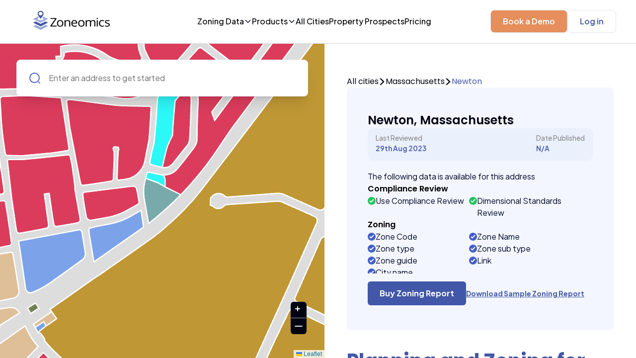

--- FILE ---
content_type: text/javascript
request_url: https://www.zoneomics.com/_next/static/JPvlmiy1z9ZAbrewe8Cul/_ssgManifest.js
body_size: 174
content:
self.__SSG_MANIFEST=new Set(["\u002Fbulk-pdf","\u002Fcode","\u002Fdocument-report\u002F[reportID]","\u002Fall-cities\u002F[[...id]]","\u002Fbrief\u002F[reportID]","\u002Fbulk-pdf\u002F[reportID]","\u002Fcertified-summary\u002F[reportID]","\u002Fcustom-report\u002Fbrief\u002F[reportID]","\u002Fcustom-report\u002Fcertified-summary\u002F[reportID]","\u002Fcustom-report\u002Ffull-report\u002F[reportID]","\u002Fcustom-report\u002Fletter\u002F[reportID]","\u002Fapollo\u002Ffull-report\u002F[reportID]","\u002Ffilter-export-pdf\u002F[reportAddress]","\u002Ffull-report\u002F[reportID]","\u002Fhoward-carey\u002Ffull-report\u002F[reportID]","\u002Fklnb\u002Fbrief\u002F[reportID]","\u002Fklnb\u002Ffull-report\u002F[reportID]","\u002Fklnb\u002Fcertified-summary\u002F[reportID]","\u002Fklnb\u002Fletter\u002F[reportID]","\u002Fletter\u002F[reportID]","\u002FletterReport\u002F[reportID]","\u002Fseyfarth\u002Fbrief\u002F[reportID]","\u002Fpre-insight\u002F[reportID]","\u002Fsite-selection-report\u002F[reportAddress]","\u002Fstaff-report\u002F[reportID]","\u002Fblue-print\u002Fbrief\u002F[reportID]"]);self.__SSG_MANIFEST_CB&&self.__SSG_MANIFEST_CB()

--- FILE ---
content_type: text/javascript
request_url: https://www.zoneomics.com/_next/static/chunks/85138-05f11f1ed3ff1c80cd5b.js
body_size: 178614
content:
"use strict";(self.webpackChunk_N_E=self.webpackChunk_N_E||[]).push([[85138],{85138:function(a,l,Z){var c,M,h,m,e,t,v,r,n=Z(67294);function i(){return(i=Object.assign?Object.assign.bind():function(a){for(var l=1;l<arguments.length;l++){var Z=arguments[l];for(var c in Z)Object.prototype.hasOwnProperty.call(Z,c)&&(a[c]=Z[c])}return a}).apply(this,arguments)}l.Z=function(a){return n.createElement("svg",i({width:550,height:550,viewBox:"0 0 316 331",fill:"none",xmlns:"http://www.w3.org/2000/svg"},a),c||(c=n.createElement("circle",{cx:213.462,cy:199.422,r:198.038,stroke:"url(#banner-subscription_svg__a)"})),M||(M=n.createElement("circle",{cx:212.008,cy:202.213,r:175.848,fill:"#DEE5FF",fillOpacity:.49})),n.createElement("mask",{id:"banner-subscription_svg__b",style:{maskType:"alpha"},maskUnits:"userSpaceOnUse",x:37,y:25,width:353,height:353},h||(h=n.createElement("circle",{cx:213.461,cy:201.691,r:175.848,fill:"#D9D9D9"}))),m||(m=n.createElement("g",{mask:"url(#banner-subscription_svg__b)"},n.createElement("path",{d:"M406.835 25.616h-607.401c-6.628 0-12 5.373-12 12v320.087c0 6.628 5.372 12 12 12h607.401c6.628 0 12-5.372 12-12V37.616c0-6.627-5.372-12-12-12Z",fill:"#DFE1EC"}),n.createElement("path",{d:"M211.435 243.273c4.479-.404 11.517-.688 13.832 3.168a5.448 5.448 0 0 1-1.921 7.508l-24.865 14.539c-5.764 3.37-13.169 1.389-16.479-4.409l-8.135-14.249c-.835-1.463-1.393-3.091-1.244-4.769.238-2.676 1.271-6.625 5.203-7.583 5.658-1.378 11.372.299 12.149.542.061.019.11.036.171.057 1.227.429 15.861 5.525 18.839 5.335.735-.046 1.569-.06 2.45-.139Z",fill:"#FFB26A"}),n.createElement("path",{d:"M176.446 255.232a.046.046 0 0 0-.02-.005.264.264 0 0 1-.253-.23.266.266 0 0 1 .241-.287c.251-.027.5-.07.746-.126a.26.26 0 0 1 .275.105.28.28 0 0 1 .042.095.256.256 0 0 1 .003.103.287.287 0 0 1-.037.097.282.282 0 0 1-.071.075.28.28 0 0 1-.095.042 6.864 6.864 0 0 1-.807.136.042.042 0 0 1-.024-.005ZM178.692 254.597a.26.26 0 0 1-.135-.044.263.263 0 0 1-.094-.107.27.27 0 0 1 .128-.354 4.967 4.967 0 0 0 1.24-.798.263.263 0 0 1 .373.02.262.262 0 0 1-.019.373 5.557 5.557 0 0 1-1.378.887.266.266 0 0 1-.115.023Zm2.228-2.08a.283.283 0 0 1-.104-.02.267.267 0 0 1-.141-.145.267.267 0 0 1-.001-.202c.171-.463.269-.949.289-1.441a.267.267 0 0 1 .466-.152.266.266 0 0 1 .062.193 5.246 5.246 0 0 1-.328 1.609.258.258 0 0 1-.243.158Zm.358-3.082a.254.254 0 0 1-.188-.078.257.257 0 0 1-.076-.188v-.333c0-.405 0-.819.016-1.232a.267.267 0 0 1 .53.014c0 .411-.014.82-.016 1.22v.335a.261.261 0 0 1-.266.262Zm.121-3.116h-.032a.266.266 0 0 1-.229-.294 8.526 8.526 0 0 1 .326-1.572.264.264 0 0 1 .503.158 8.112 8.112 0 0 0-.303 1.478.265.265 0 0 1-.265.23Zm14.068-2.155c-.001-.003-.005-.005-.008-.005h-.024a5.154 5.154 0 0 1-.902-.2c-.166-.053-.368-.127-.655-.23a.268.268 0 0 1 .002-.479.264.264 0 0 1 .193-.015c.271.108.46.181.62.23.266.082.538.142.813.179a.266.266 0 0 1 .229.28.265.265 0 0 1-.259.246c-.004 0-.008-.002-.009-.006Zm1.55-.021a.265.265 0 0 1-.216-.431.267.267 0 0 1 .172-.096 3.37 3.37 0 0 0 1.339-.51.261.261 0 0 1 .198-.04c.069.013.13.053.169.111a.27.27 0 0 1 .041.199.267.267 0 0 1-.112.169 3.909 3.909 0 0 1-1.547.593l-.044.005Zm-14.623-.74a.272.272 0 0 1-.261-.224.275.275 0 0 1 .047-.197 4.194 4.194 0 0 1 1.176-1.092l.036-.023a.261.261 0 0 1 .297.016.27.27 0 0 1 .07.077.271.271 0 0 1-.093.367l-.033.021c-.4.247-.748.571-1.024.953a.258.258 0 0 1-.215.102Zm10.134-.256a.261.261 0 0 1-.099-.02 34.492 34.492 0 0 0-1.446-.549.277.277 0 0 1-.089-.053.292.292 0 0 1-.061-.083.264.264 0 0 1 .125-.353.263.263 0 0 1 .202-.01c.459.158.918.335 1.467.556a.267.267 0 0 1 .147.345.262.262 0 0 1-.098.12.263.263 0 0 1-.148.047Zm-2.943-1.02c0-.002-.003-.004-.005-.004a.196.196 0 0 1-.064-.001 14.944 14.944 0 0 0-1.495-.335.256.256 0 0 1-.096-.037.25.25 0 0 1-.075-.07.281.281 0 0 1-.043-.095.256.256 0 0 1 .034-.199.25.25 0 0 1 .07-.075.286.286 0 0 1 .094-.043.275.275 0 0 1 .103-.003c.522.089 1.038.205 1.548.347a.265.265 0 0 1 .104.455.27.27 0 0 1-.171.065c-.002 0-.004-.002-.004-.005Zm-4.615-.34a.265.265 0 0 1-.058-.522 6.816 6.816 0 0 1 1.513-.158h.092a.263.263 0 0 1 .187.451.268.268 0 0 1-.187.077h-.092a6.489 6.489 0 0 0-1.396.145.232.232 0 0 1-.059.007ZM199.436 242.399a.267.267 0 0 1-.187-.078.258.258 0 0 1-.077-.188.25.25 0 0 1 .021-.101 3.05 3.05 0 0 0 .193-.701.265.265 0 0 1 .101-.18.256.256 0 0 1 .094-.045.249.249 0 0 1 .105-.005.273.273 0 0 1 .179.102.265.265 0 0 1 .051.199 3.423 3.423 0 0 1-.23.83.258.258 0 0 1-.25.167ZM204.704 265.51a.258.258 0 0 1-.229-.126l-.831-1.354a.268.268 0 1 1 .459-.278l.829 1.356a.27.27 0 0 1 .032.2.263.263 0 0 1-.26.202Zm-1.66-2.709a.275.275 0 0 1-.229-.127l-.829-1.356a.267.267 0 0 1 .459-.276l.831 1.354a.267.267 0 0 1-.087.365.285.285 0 0 1-.145.04Zm-1.657-2.71a.278.278 0 0 1-.132-.033.276.276 0 0 1-.098-.094l-.517-.848a3.866 3.866 0 0 1-.287-.567.265.265 0 0 1 .487-.207 4 4 0 0 0 .248.494l.521.85a.271.271 0 0 1-.087.366.281.281 0 0 1-.135.039Zm-1.148-2.921a.26.26 0 0 1-.264-.253v-.177a3.634 3.634 0 0 1 .312-1.492.264.264 0 1 1 .482.216 3.1 3.1 0 0 0-.266 1.276v.154a.273.273 0 0 1-.069.19.263.263 0 0 1-.184.086h-.011Zm1.228-2.811a.262.262 0 0 1-.256-.325.266.266 0 0 1 .079-.135c.195-.174.401-.335.618-.48.229-.149.459-.306.714-.46a.27.27 0 0 1 .365.085.267.267 0 0 1-.083.366 10.95 10.95 0 0 0-.688.459 5.127 5.127 0 0 0-.561.435.263.263 0 0 1-.186.055h-.002Zm2.659-1.737a.267.267 0 0 1-.258-.196.272.272 0 0 1 .011-.171.268.268 0 0 1 .114-.128c.424-.246.893-.51 1.377-.783a.268.268 0 0 1 .202-.024c.034.01.065.026.092.048.027.022.05.049.067.079a.268.268 0 0 1-.106.361c-.491.271-.955.533-1.377.779a.282.282 0 0 1-.12.035h-.002Zm2.783-1.538a.268.268 0 0 1-.164-.055.264.264 0 0 1 .04-.444c.484-.257.959-.505 1.412-.74a.267.267 0 0 1 .202-.017.268.268 0 0 1 .155.131.268.268 0 0 1 .017.202.268.268 0 0 1-.131.155c-.459.23-.918.481-1.407.736a.247.247 0 0 1-.122.032h-.002Zm2.826-1.459a.259.259 0 0 1-.135-.042.26.26 0 0 1-.108-.306.27.27 0 0 1 .13-.153 174.7 174.7 0 0 1 1.431-.711.268.268 0 0 1 .33.136.266.266 0 0 1-.101.343c-.332.16-.826.404-1.423.705a.287.287 0 0 1-.122.028h-.002Zm2.758-1.558-.006-.001a.257.257 0 0 1-.178-.071.266.266 0 0 1-.014-.374c.323-.333.503-.778.503-1.242a.272.272 0 0 1 .364-.256.254.254 0 0 1 .143.139.241.241 0 0 1 .021.099c.003.6-.227 1.177-.643 1.609a.248.248 0 0 1-.182.098c-.003.001-.005 0-.008-.001Zm.117-2.947a.265.265 0 0 1-.23-.136 5.057 5.057 0 0 0-.354-.551.263.263 0 0 1-.046-.198.263.263 0 0 1 .303-.219c.07.011.132.05.173.107.141.193.27.395.388.604a.262.262 0 0 1-.024.294.272.272 0 0 1-.08.067.254.254 0 0 1-.124.032h-.006ZM194.077 270.503a.266.266 0 0 1-.229-.141l-.287-.535a.262.262 0 0 1 .12-.325.261.261 0 0 1 .184-.026c.122.027.185.156.244.267l.198.369a.26.26 0 0 1 .02.202.266.266 0 0 1-.25.189Zm-1.04-1.936a.258.258 0 0 1-.134-.039.257.257 0 0 1-.095-.101l-.698-1.3c-.035-.066-.084-.128-.099-.202a.264.264 0 0 1 .131-.287.258.258 0 0 1 .108-.031.262.262 0 0 1 .266.17l.751 1.4a.26.26 0 0 1 .02.201.261.261 0 0 1-.25.189Zm-1.508-2.801a.262.262 0 0 1-.134-.039.273.273 0 0 1-.096-.101l-.751-1.4a.26.26 0 0 1 .108-.358.265.265 0 0 1 .358.108l.751 1.399a.248.248 0 0 1 .03.099.255.255 0 0 1-.058.194.27.27 0 0 1-.208.098Zm-9.894-2.063a.009.009 0 0 0-.008-.006.253.253 0 0 1-.128-.037.256.256 0 0 1-.126-.199.258.258 0 0 1 .057-.194.265.265 0 0 1 .079-.066l1.391-.761a.273.273 0 0 1 .101-.043.272.272 0 0 1 .21.049.266.266 0 0 1-.056.454l-1.383.755a.137.137 0 0 0-.02.013.244.244 0 0 1-.108.04c-.004.001-.008-.001-.009-.005Zm8.392-.74c-.001-.003-.005-.006-.008-.006a.266.266 0 0 1-.224-.14l-.751-1.399a.266.266 0 0 1 .026-.293.27.27 0 0 1 .283-.087.268.268 0 0 1 .157.129l.751 1.4a.26.26 0 0 1-.108.358.26.26 0 0 1-.117.043c-.004.001-.008-.002-.009-.005Zm-5.605-.784c-.001-.003-.004-.005-.008-.005a.265.265 0 0 1-.122-.497l1.292-.707c.067-.037.13-.088.204-.106a.249.249 0 0 1 .115-.003.264.264 0 0 1 .135.452c-.055.054-.132.079-.199.116l-1.282.7a.137.137 0 0 0-.02.013.257.257 0 0 1-.106.042c-.003.001-.007-.001-.009-.005Zm2.786-1.523c-.002-.004-.005-.006-.009-.006a.263.263 0 0 1-.25-.199.263.263 0 0 1 .13-.297l1.042-.57a.474.474 0 0 1 .641.183.268.268 0 0 1-.079.339.266.266 0 0 1-.179.048c-.111-.01-.235-.044-.333.01l-.828.454a.264.264 0 0 1-.127.043c-.004 0-.007-.002-.008-.005Z",fill:"#fff"}),n.createElement("path",{d:"M268.377 20.002c-8.597.071-13.755 9.578-9.127 16.825 3.285 5.143 10.143 6.604 15.239 3.244l9.685-6.385a7.523 7.523 0 0 0 2.138-2.139c3.305-5.017-.326-11.691-6.334-11.641l-11.601.096ZM186.268 150.031c-1.123.657-1.219 2.42-1.242 3.578-.026 1.225.163 2.528 1.324 3.19.25.155.54.23.833.217a2.966 2.966 0 0 0 1.616-.593c.379-.289.612-.757.656-1.272.096-1.149.245-2.468-.141-3.576-.411-1.181-1.784-2.284-3.046-1.544ZM193.104 149.137c.087.668.401 1.298.874 1.731.394.36.866.672 1.383.806a1.7 1.7 0 0 0 .799.014c2.601-.542 3.777-3.907 1.892-5.883-2.296-2.4-5.283.772-4.948 3.332ZM217.202 136.041a1.606 1.606 0 0 0-2.074.449c-.037.05-.118.189-.151.243-.032.053-.046.053-.071.078-.023.023-.094.087-.147.139a.176.176 0 0 1-.037.029l-.204.119c-.055.028-.109.059-.169.071a3.034 3.034 0 0 1-.355.051c-.819.12-1.341 1.202-1.102 1.94.292.898 1.061 1.229 1.94 1.103a4.231 4.231 0 0 0 2.937-2.069c.418-.705.184-1.755-.567-2.153Zm-2.27.763c-.004.004-.006 0-.003-.004.006-.007.012-.004.005.002l-.002.002ZM225.645 142.223a2.295 2.295 0 0 0-.787-1.143c-.644-.5-1.491-.779-2.306-.791a2.423 2.423 0 0 0-1.187.291c-1.812 1.066-1.58 3.792.333 4.596.419.178.87.259 1.319.241.473-.019.965-.085 1.375-.321.41-.237.726-.622.97-1.027a2.466 2.466 0 0 0 .283-1.846ZM239.612 117.001c-.347-.577-.923-1.034-1.53-1.326a2.113 2.113 0 0 0-.992-.209c-2.634-.032-4.266 3.549-3.41 5.746a2.66 2.66 0 0 0 1.945 1.668c.198.063.407.082.613.055a2.72 2.72 0 0 0 .501-.059l.112-.028c.454-.118.932-.231 1.33-.48.202-.126.371-.299.493-.504.036-.056.07-.114.102-.172.2-.357.399-.717.596-1.076.549-1.002.884-2.528.264-3.573l-.024-.042ZM234.54 124.749l-.531-.131a1.642 1.642 0 0 0-1.212.159 1.575 1.575 0 0 0 .376 2.882l.528.133c.411.104.846.046 1.215-.161a1.579 1.579 0 0 0 .565-2.156 1.61 1.61 0 0 0-.941-.726ZM225.684 108.931a5.989 5.989 0 0 0-.976-.171 1.64 1.64 0 0 0-1.27.443c-.804.737-1.547 1.647-1.573 2.797a2.763 2.763 0 0 0 1.378 2.495c1.164.642 2.597.09 3.308-.953.586-.86.751-2.197.485-3.202a1.925 1.925 0 0 0-1.352-1.409ZM214.097 107.466a4.957 4.957 0 0 0-1.604 1.403 3.34 3.34 0 0 0-.639 1.904 3.466 3.466 0 0 0 2.801 3.39c1.607.333 3.356-.181 4.229-1.657a3.62 3.62 0 0 0-.427-4.277 3.67 3.67 0 0 0-4.36-.763ZM197.839 106.523c.113 1.08.76 2.02 1.837 2.323a2.888 2.888 0 0 0 2.627-.614c1.485-1.206 1.228-3.569-.301-4.596-1.15-.773-2.677-.46-3.475.5-.538.648-.771 1.548-.688 2.387ZM212.233 90.231c.023-.039.043-.08.064-.12a2.428 2.428 0 0 0 .2-1.774c-.244-.875-.978-1.558-1.92-1.533-.941.026-1.71.747-1.983 1.61a2.233 2.233 0 0 0 .087 1.563c.047.108.083.22.119.332a1.606 1.606 0 0 0 1.938 1.101 2.529 2.529 0 0 0 1.495-1.179ZM219.704 87.48a2.385 2.385 0 0 0-.115-.06c-.475-.226-.974-.459-1.484-.592a1.77 1.77 0 0 0-.801-.022c-2.185.37-4.229 3.204-2.984 5.346.725 1.243 2.459 1.103 3.673.87 1.215-.232 2.399-1.05 2.827-2.268.427-1.218.039-2.64-1.116-3.275ZM243.7 89.698l-.001-.001a2.195 2.195 0 0 0-1.015-1.535 2.187 2.187 0 0 0-2.25-.025c-.353.14-.651.392-.849.717-.13.223-.209.472-.23.729a2.055 2.055 0 0 0 .411 1.7 2.164 2.164 0 0 0 3.934-1.585ZM197.732 121.839a2.72 2.72 0 0 0 .882-.194c.181-.072.363-.146.539-.229.195-.093.377-.209.543-.346.069-.057.145-.104.225-.145.052-.027.106-.05.16-.071.214-.083.403-.221.546-.401a4.77 4.77 0 0 0 1.013-1.876 2.94 2.94 0 0 0-.209-2.675c-.412-.655-.96-.892-1.544-.888-.926.006-1.851.363-2.614.889a3.373 3.373 0 0 0-.354.28 4.33 4.33 0 0 0-.262.226c-.509.472-.972 1.016-1.277 1.639a3.338 3.338 0 0 0-.259.745 2.519 2.519 0 0 0 .546 2.176 2.51 2.51 0 0 0 2.065.87ZM210.295 120.316a2.126 2.126 0 0 0-1.661-.278 2.713 2.713 0 0 0-1.386.853 2.44 2.44 0 0 0-.546 2.201 2.257 2.257 0 0 0 1.575 1.609 2.457 2.457 0 0 0 2.149-.46 2.423 2.423 0 0 0-.131-3.925ZM202.564 127.941c-.982-.316-2.083.128-2.794.894-.395.426-.712.941-.855 1.505a2.46 2.46 0 0 0 .028 1.305 2.282 2.282 0 0 0 2.22 1.637 3.465 3.465 0 0 0 2.296-1.044c1.279-1.324.962-3.7-.895-4.297Z",fill:"#FFB26A"}),n.createElement("path",{d:"M406.396 376.855c-.327 0-.642-.122-.884-.341l-29.532-26.586a2.456 2.456 0 0 0-1.643-.632h-38.596a1.23 1.23 0 0 1-.264-.025l-24.235-4.941a2.185 2.185 0 0 0-2.567 1.705l-5.538 27.637a.915.915 0 0 1-1.027.713.915.915 0 0 1-.785-1.079l5.546-27.652a2.181 2.181 0 0 0-1.699-2.563l-58.229-11.868a3.368 3.368 0 0 0-2.554.499 3.372 3.372 0 0 0-1.441 2.169l-7.886 40.384c-.108.552-.586.95-1.147 1-.857.076-1.61-.667-1.446-1.511l7.735-39.671a3.401 3.401 0 0 0-.709-2.801 3.392 3.392 0 0 0-2.611-1.234h-5.247a7.664 7.664 0 0 0-2.876.558l-24.007 9.68a11.984 11.984 0 0 0-2.863 1.644l-39.907 30.926a1.32 1.32 0 0 1-1.855-.239 1.32 1.32 0 0 1 .239-1.847l41.378-32.06c.095-.076.201-.137.314-.182l27.346-11.031a1.3 1.3 0 0 1 .493-.097h9.152a2.955 2.955 0 0 0 2.896-2.379c1.478-7.492 4.941-25.109 4.943-25.117v-.003a.13.13 0 0 0-.154-.153 13.118 13.118 0 0 0-3.12.976l-.088.039-53.921 21.011a40.896 40.896 0 0 0-10.043 5.663l-50.535 38.84a2.704 2.704 0 0 0-.664 3.54c.2.339 1.161 1.908 2.851 4.674.34.555-.101 1.273-.752 1.273-.808 0-1.581-.386-2-1.076a37333.655 37333.655 0 0 1-25.277-41.689 3.05 3.05 0 0 0-4.174-1.039l-69.89 41.812a2.384 2.384 0 0 1-2.447-4.091l69.837-41.78a3.06 3.06 0 0 0 1.047-4.21c-4.758-7.876-8.45-14.02-10.975-18.241a4.598 4.598 0 0 0-2.82-2.107 4.6 4.6 0 0 0-3.48.509L-35.892 372.82a.8.8 0 0 1-.817-1.376l24.047-14.272a3.661 3.661 0 0 0 1.313-4.92l-12.97-23.006c-.154-.31-3.772-7.864 4.404-18.579 5.09-6.665 17.576-23.235 27.155-35.956a4.436 4.436 0 0 0 .834-3.361 4.446 4.446 0 0 0-1.83-2.938l-6.687-4.693a13.429 13.429 0 0 0-8.794-2.409l-23.72 1.839a6.363 6.363 0 0 0-4.608 2.528L-54.39 288.2a31.455 31.455 0 0 0-3.563 6.092l-.554 1.237a27.395 27.395 0 0 0-2.18 8.062l-5.991 53.549c-.024.891-.08 8.273 4.294 12.354.428.399.535 1.058.192 1.533-.346.478-1.016.591-1.452.194-4.064-3.704-5.1-11.121-5.073-11.759v-.554a2.547 2.547 0 0 0-2.296-2.489l-7.774-.791a1.95 1.95 0 0 0-2.124 1.687c-.737 5.573-.689 11.643.866 12.461a.875.875 0 0 1 .507.69 1.19 1.19 0 0 1-.296.919 1.082 1.082 0 0 1-.774.335c-.186 0-.37-.05-.53-.144-1.807-1.046-2.542-4.038-2.312-9.423.08-1.933.28-3.781.434-4.99a1.947 1.947 0 0 0-.408-1.449 1.941 1.941 0 0 0-1.319-.723l-8.92-.919a1.868 1.868 0 0 0-2.044 1.636c-1.102 9.193-2.098 16.718-2.107 16.791a.8.8 0 0 1-.788.69h-.105a.796.796 0 0 1-.689-.892c.106-.795 2.597-19.636 3.988-33.676a1.531 1.531 0 0 0-.742-1.464c-1.947-1.149-6.731-4.01-9.115-5.564a1.1 1.1 0 0 0-1.073-.089 1.092 1.092 0 0 0-.63.875l-4.661 41.033a1.322 1.322 0 1 1-2.62-.368l1.35-11.889a1.425 1.425 0 0 0-.83-1.458 1.413 1.413 0 0 0-.58-.125h-.126l-7.515.655a3.185 3.185 0 0 0-2.865 2.643l-1.64 9.703a1.052 1.052 0 0 1-1.042.882.955.955 0 0 1-.131 0 1.015 1.015 0 0 1-.689-.413 1.14 1.14 0 0 1-.195-.419 1.137 1.137 0 0 1-.016-.461l1.575-9.32a1.73 1.73 0 0 0-1.701-2.02h-.154l-20.894 1.818a1.156 1.156 0 0 0-.933.619 1.156 1.156 0 0 0 .038 1.121l4.702 8.025a1.065 1.065 0 0 1-.07 1.174 1.052 1.052 0 0 1-.309.274 1.054 1.054 0 0 1-1.451-.377l-.078-.135c-2.81-4.795-16.931-28.885-18.969-32.307-2.37-3.974-2.59-10.818-2.597-11.107v-.127c.027-2.689.128-12.13.229-20.73a1.538 1.538 0 0 0-.112-.6 1.539 1.539 0 0 0-.839-.853 1.54 1.54 0 0 0-.892-.094l-12.98 2.476a2.363 2.363 0 0 0-1.921 2.346c.119 12.661.319 27.841.489 28.958.17 1.117 3.405 7.387 5.292 10.933a2.419 2.419 0 0 1-.831 3.19l-10.332 6.665a2.294 2.294 0 0 0-.868 2.787c1.795 4.367 2.525 6.665 2.61 6.895a.792.792 0 0 1-1.218.881.791.791 0 0 1-.288-.403c-.078-.248-.817-2.528-2.555-6.757a33.638 33.638 0 0 0-7.304-11.063c-1.088-1.09-2.367-2.221-3.602-3.312-2.296-2.041-4.477-3.958-5.752-5.806-1.951-2.829-6.13-13.679-6.307-14.138a.798.798 0 0 1 .744-1.081.799.799 0 0 1 .742.511c.041.11 4.291 11.139 6.13 13.805 1.166 1.689 3.361 3.629 5.485 5.516 1.263 1.115 2.563 2.264 3.674 3.39a34.59 34.59 0 0 1 5.051 6.424 2.196 2.196 0 0 0 3.07.714l9.163-5.899a1.762 1.762 0 0 0 .604-2.317c-1.798-3.401-4.849-9.312-5.051-10.691-.202-1.379-.423-20.154-.501-28.145a2.27 2.27 0 0 0-2.7-2.215l-28.569 5.439c-.819.156-1.55-.539-1.521-1.372.022-.597.438-1.118 1.024-1.23 18.815-3.581 35.756-6.81 48.869-9.311a1.591 1.591 0 0 0 1.284-1.536c.043-3.282.082-5.771.112-7.4a1.511 1.511 0 0 0-1.759-1.519l-8.396 1.386a1.063 1.063 0 0 1-1.226-.924 1.102 1.102 0 0 1 .932-1.177l9.834-1.634a1.515 1.515 0 0 0 1.205-1.073 13.9 13.9 0 0 1 .071-.218c1.257-3.811 4.14-7.764 6.364-11.104l2.51-3.769a1.743 1.743 0 0 0-.459-2.406l-15.201-10.416a.136.136 0 0 0-.187.035c-2.665 3.939-4.387 6.334-4.977 6.922-.689.69-9.813 10.207-9.905 10.301-7.051 7.35-15.018 15.672-16.235 16.842-1.415 1.353-5.721 7.334-7.997 10.568a1.194 1.194 0 0 1-1.659.293 1.182 1.182 0 0 1-.297-1.652c1.865-2.65 6.615-9.312 8.306-10.933 1.169-1.117 9.43-9.738 16.072-16.665l.333-.347a1.651 1.651 0 0 0-.025-2.298l-10.254-10.257c-.615-.48-6.105-4.624-13.546-5.109a1.489 1.489 0 0 1-1.417-1.356 1.457 1.457 0 0 1 1.451-1.556h.092c5.51.345 10.011 2.42 12.807 4.098a1.665 1.665 0 0 0 2.119-.347l5.171-6.047 9.363-14.148a1.97 1.97 0 0 0 .209-1.769 1.978 1.978 0 0 0-1.297-1.219c-11.062-3.272-25.945-7.729-28.824-8.588l-.055-.016a1.46 1.46 0 0 1-1.032-1.247 1.45 1.45 0 0 1 .58-1.315 1.467 1.467 0 0 1 1.285-.231l.046.014c3.745 1.122 36.688 10.979 40.752 12.059.42.11.853.165 1.288.163 1.74 0 3.487-.811 4.647-1.494a1.875 1.875 0 0 0 .918-1.379 1.901 1.901 0 0 0-.525-1.592c-1.504-1.554-3.798-2.804-5.169-3.553a13.25 13.25 0 0 1-1.552-.92c-1.506-1.16-13.33-17.154-13.875-18.043-.576-.94-3.143-7.803-8.587-22.944l-.25-.689a27.387 27.387 0 0 0-2.112-4.578 2.048 2.048 0 0 0-2.496-.873l-.289.114-13.347 5.808c-.535.233-1.145-.115-1.257-.688a.908.908 0 0 1 .517-1.012l13.377-5.82a2.087 2.087 0 0 0 1.194-2.631 25.024 25.024 0 0 1-1.299-6.251c-.742-8.66-.896-13.294-.503-15.024.181-.795 1.159-3.884 2.381-7.513a2.189 2.189 0 0 0-.296-2 2.186 2.186 0 0 0-2.354-.859l-10.646 2.712a.797.797 0 0 1-.967-.572.795.795 0 0 1 .572-.968l14.524-3.726a2.213 2.213 0 0 0 1.536-1.397c1.215-3.381 2.866-7.786 3.841-9.579 1.27-2.328 4.87-6.014 8.353-9.581 2.374-2.432 4.822-4.944 5.531-6.079 1.187-1.922 1.991-4.463 2.319-7.355a1.585 1.585 0 0 0-.39-1.234 1.562 1.562 0 0 0-1.391-.508l-22.807 3.255a1.525 1.525 0 0 0-1.295 1.59l.595 9.837a2.005 2.005 0 0 1-1.779 2.116l-9.97 1.108a.66.66 0 0 1-.089 0 .798.798 0 0 1-.792-.784.826.826 0 0 1 .753-.806l9.046-1.007a1.343 1.343 0 0 0 1.194-1.418l-.595-9.809a2.188 2.188 0 0 1 1.862-2.287l4.675-.666a1.644 1.644 0 0 0 1.394-1.839l-3.591-26.6a1.73 1.73 0 0 0-1.704-1.491 1.734 1.734 0 0 0-.188 0c-4.292.467-7.838.814-10.128 1.025-.757.07-1.418-.498-1.524-1.251-.114-.81.442-1.582 1.257-1.66 5.094-.485 16.718-1.663 28.981-3.331a2.756 2.756 0 0 0 2.376-3.016c-.546-5.515-1.377-15.092-.821-17.322a11.9 11.9 0 0 1 1.607-3.603 2.002 2.002 0 0 0-.259-2.474 1.995 1.995 0 0 0-.747-.48 19.132 19.132 0 0 0-3.168-.898c-.581-.099-1.311-.244-2.156-.41-2.471-.489-6.608-1.304-9.223-1.304a5.396 5.396 0 0 0-1.837.23c-.283.107-.689.289-1.238.535a1.936 1.936 0 0 0-1.12 1.896l.445 6.187a1.501 1.501 0 0 1-.567 1.312.918.918 0 0 1-.604.216 1.195 1.195 0 0 1-1.185-1.108l-.284-3.95a1.943 1.943 0 0 0-1.927-1.795c-.299-.001-.594.069-.861.204A857.01 857.01 0 0 0-214.1 52.8c-.586.3-1.304.068-1.605-.518a1.188 1.188 0 0 1 .514-1.602c2.372-1.212 7.79-3.968 11.519-5.763 1.647-.793 2.781-1.312 3.385-1.544.677-.264 1.577-.39 2.755-.39 2.629 0 6.199.661 9.643 1.339.831.163 1.548.306 2.096.4 1.86.32 4.06 1.15 5.577 1.79a1.902 1.902 0 0 0 1.511-.008c.242-.106.459-.26.639-.454.319-.344.653-.7 1.001-1.064 3.145-3.298 6.513-7.186 6.353-11.112-.14-3.45-.636-6.444-1.444-8.762-.215-.616.052-1.312.648-1.58.604-.27 1.316.002 1.541.625.93 2.578 1.478 5.806 1.622 9.62.2 4.857-3.525 9.194-7.031 12.87-3.464 3.644-5.34 5.956-5.969 8.474-.48 1.922.526 12.818.845 16.114a2.793 2.793 0 0 0 3.212 2.495c14.733-2.261 24.305-4.539 28.457-6.768 12.246-6.58 22.64-18.492 22.744-18.616l21.977-25.033a1.457 1.457 0 0 1 2.191 1.922l-14.906 17.007a3.185 3.185 0 0 0-.23 3.907l9.483 13.762a2.194 2.194 0 0 0 3.019.584l17.642-11.678a3.347 3.347 0 0 1 2.645-.466 3.55 3.55 0 0 1 2.122 1.579l5.405 8.648a.92.92 0 0 1-.762 1.416.994.994 0 0 1-.832-.46l-5.43-8.703a1.522 1.522 0 0 0-1.285-.71c-.296 0-.585.088-.831.252l-17.542 11.609a2.206 2.206 0 0 0-.597 3.084l15.076 21.88a2.553 2.553 0 0 0 3.407.746L-52.33 67.98a3.038 3.038 0 0 0 1.063-4.155l-14.305-24.243a.027.027 0 0 1-.004-.013l-.001-.009c-.097-.182-4.606-8.721-3.846-14.54.067-.515.585-.817 1.087-.683.488.13.778.626.724 1.128-.554 5.08 3.485 12.855 3.67 13.206l14.466 24.508a2.618 2.618 0 0 0 3.58.92L-8.78 42.33a2.735 2.735 0 0 0 1.25-3.1 2.739 2.739 0 0 0-.56-1.049 5071.91 5071.91 0 0 0-11.202-12.888c-.49-.561-.431-1.411.13-1.901l.93-.815a.062.062 0 0 1 .087.004c2.445 2.8 7.39 8.471 13.044 15.003a2.73 2.73 0 0 0 3.444.572l5.81-3.41A13.35 13.35 0 0 0 7.16 32.31l7.768-8.4a.929.929 0 1 1 1.364 1.261L8.518 33.57a15.108 15.108 0 0 1-3.462 2.785l-4.65 2.726A2.73 2.73 0 0 0-.84 42.172c.108.386.299.742.559 1.046 10.417 12.086 16.926 19.83 18.827 22.394 3.458 4.68 9.432 15.063 13.445 24.34a3.467 3.467 0 0 0 4.446 1.84l28.123-11.035a3.829 3.829 0 0 0 2.425-3.217c.74-7.596 2.138-18.816 4.156-33.348a2.852 2.852 0 0 0-2.386-3.199c-3.522-.54-6.052-.983-6.16-1.002a1.303 1.303 0 0 1-.23-.062 19.663 19.663 0 0 1-3.586-1.87 1.427 1.427 0 0 0-2.066.56l-3.954 7.844a.797.797 0 0 1-.411.38l-9.703 3.906a.794.794 0 0 1-1.054-.5.819.819 0 0 1 .5-.989l5.185-2.084a12 12 0 0 0 6.24-5.734l2.184-4.335a1.44 1.44 0 0 0-.275-1.69c-3.146-3.058-4.902-6.733-5.222-10.925a1.327 1.327 0 0 1 1.217-1.423h.106a1.327 1.327 0 0 1 1.316 1.223c.687 8.99 9.287 12.705 10.306 13.113.006.002.01.003.017.003h.008c.62.107 2.852.486 5.8.938a2.872 2.872 0 0 0 2.343-.68c.527-.459.873-1.09.975-1.782.888-6.221 1.61-11.087 1.945-13.271a.795.795 0 0 1 1.573.24c-.325 2.188-1.053 7.079-1.931 13.231a2.91 2.91 0 0 0 2.507 3.303c3.66.46 6.713.763 9.078.887l1.28.069c1.918.1 3.443.184 4.805.184 3.976 0 6.569-.729 12.058-3.39 7.563-3.666 7.896-14.02 7.899-14.114a1.31 1.31 0 0 1 1.315-1.294h.037a1.318 1.318 0 0 1 1.203.845c.063.162.093.335.09.509 0 .23-.157 5.426-2.859 10.172a2.37 2.37 0 0 0 .535 3.002l1.148.958a2.37 2.37 0 0 0 3.106-.058l15.269-13.764a1.322 1.322 0 1 1 1.77 1.967l-14.485 13.06a2.36 2.36 0 0 0-.785 1.807 2.367 2.367 0 0 0 .851 1.777l15.253 12.758a2.642 2.642 0 0 0 2.764.384c.338-.151.64-.373.886-.65.329-.37.655-.734.981-1.085l.085-.09c5.982-6.504 19.769-21.468 35.697-29.658a1.3 1.3 0 0 1 1.765.602c.316.654.044 1.44-.602 1.772-8.261 4.258-17.142 11.045-26.414 20.199a2.014 2.014 0 0 0-.346 2.397c2.929 5.285 9.951 18.188 11.859 23.598.254.724.453 1.466.594 2.22a.956.956 0 0 0 .935.772.917.917 0 0 0 .523-.163 5.74 5.74 0 0 1 .742-.439c2.493-1.25 4.309-2.758 4.622-3.831.544-1.869 5.43-6.73 7.087-7.559a.663.663 0 0 1 .771.127.648.648 0 0 1 .148.234.69.69 0 0 1-.347.834c-1.472.76-5.995 5.39-6.387 6.734-.613 2.108-3.904 3.95-5.302 4.645a5.356 5.356 0 0 0-1.467 1.091 4.358 4.358 0 0 0-1.162 2.579 20.068 20.068 0 0 1-1.995 6.775l-7.698 13.42a2.443 2.443 0 0 0 .688 3.282l21.434 14.996a1.634 1.634 0 0 0 2.459-.752 62.415 62.415 0 0 1 4.789-9.639c3.687-6.097 10.272-14.709 20.708-21.08 3.35-2.047 8.187-5.099 14.377-9.068a2.067 2.067 0 0 0 .659-2.809l-16.483-27.549-.696-1.117c-.003-.006-.002-.014.004-.018a.012.012 0 0 0 .004-.017l-12.526-20.932a1.324 1.324 0 0 1 2.272-1.36l11.53 19.27a1.88 1.88 0 0 0 1.607.908c.349.001.692-.097.987-.282l36-22.456a1.324 1.324 0 0 1 1.401 2.246l-22.936 14.308a2.483 2.483 0 0 0-.845 3.349l5.55 9.726a.796.796 0 0 1-.898 1.16.796.796 0 0 1-.48-.372l-5.43-9.503a2.499 2.499 0 0 0-1.552-1.181 2.488 2.488 0 0 0-1.926.3l-7.577 4.733a1.881 1.881 0 0 0-.615 2.548l14.777 24.697a2.061 2.061 0 0 0 2.126.976c.273-.048.534-.15.767-.3 1.224-.79 2.472-1.597 3.742-2.42a1.06 1.06 0 0 0 .485-.892v-1.974a.792.792 0 0 1 .337-.65l14.639-10.317a1.714 1.714 0 0 0 .501-2.264l-6.02-10.487a.815.815 0 0 1-.1-.296.81.81 0 0 1 .398-.794l9.526-5.384a.793.793 0 0 1 1.13.402l4.939 12.714a.793.793 0 0 1-.283.938l-23.279 16.407a.469.469 0 0 0-.181.256.47.47 0 0 0 .19.521.495.495 0 0 0 .533-.007 5676.073 5676.073 0 0 0 33.024-21.604 2.337 2.337 0 0 0 .688-3.185l-13.261-21.13a1.323 1.323 0 1 1 2.242-1.407l13.164 20.977a2.353 2.353 0 0 0 2.426 1.06c.309-.057.602-.176.864-.348a6660.099 6660.099 0 0 0 16.777-11.078c.239-.158.443-.363.601-.602l5.686-8.532a.794.794 0 0 1 1.321.88l-4.789 7.19a2.244 2.244 0 0 0 .085 2.613l1.736 2.273a1.585 1.585 0 0 0 1.136.616 1.576 1.576 0 0 0 1.215-.439l6.457-6.228a.884.884 0 0 1 .61-.253c.159 0 .313.05.441.143a.793.793 0 0 1 .087 1.218L288.42 41.818a1.307 1.307 0 0 0-.395.92v1.248a.799.799 0 0 1-.794.795.793.793 0 0 1-.739-.51.788.788 0 0 1-.053-.31v-2.094a.778.778 0 0 1 .243-.572l1.228-1.187a1.584 1.584 0 0 0 .159-2.1l-1.665-2.177a2.23 2.23 0 0 0-3.001-.505c-6.135 4.058-27.703 18.312-47.683 31.325a.879.879 0 0 0-.264 1.204l8.607 13.72a.793.793 0 0 1-.526 1.243.797.797 0 0 1-.817-.397l-8.575-13.672a.896.896 0 0 0-.56-.393.888.888 0 0 0-.673.122c-14.265 9.278-24.46 15.791-30.308 19.363-19.493 11.912-25.529 31.837-25.586 32.037l-.021.06-7.76 20.657-19.324 51.322a1.991 1.991 0 0 0 .891 2.427 17.837 17.837 0 0 1 3.412 2.33c.115.108 11.604 10.816 14.288 15.564a13.817 13.817 0 0 1 1.557 4.279 2.566 2.566 0 0 0 2.525 2.069c.176-.001.352-.018.524-.053 4.167-.857 9.23-1.862 15.046-2.988a2.171 2.171 0 0 0 1.402-.929 2.183 2.183 0 0 0 .324-1.652l-4.057-19.868a6.284 6.284 0 0 1 1.132-5.031l25.36-33.759a3.725 3.725 0 0 1 1.91-1.342l6.059-1.862 19.975-4.199a5.897 5.897 0 0 0 3.318-1.992l14.55-17.421c1.127-1.236 4.064-5.114 4.057-8.136 0-3.95-.558-22.89-.622-25.037v-.147c.023-.384.56-9.423 4.465-13.146 3.55-3.378 19.351-12.119 21.142-13.1l29.795-20.47c.317-.244 1.963-1.441 3.745-1.441a3.471 3.471 0 0 1 2.025.625 42.72 42.72 0 0 1 3.396 2.778 2.41 2.41 0 0 0 3.258-.064c4.872-4.64 9.147-8.733 11.25-10.756a1.272 1.272 0 0 0 .23-1.558l-4.723-8.274a.87.87 0 0 0-1.086-.37.859.859 0 0 0-.28.19l-6.153 6.234a.781.781 0 0 1-.565.23.797.797 0 0 1-.524-.198.763.763 0 0 1-.255-.552.883.883 0 0 1 .248-.639c.046-.045 4.528-4.573 6.379-6.435a1.612 1.612 0 0 0 .259-1.94.679.679 0 0 1 .253-.924l.099-.057a.794.794 0 0 1 1.084.296l6.543 11.488a12.01 12.01 0 0 0 2.142 2.742l16.715 15.952a.048.048 0 0 0 .033.013.05.05 0 0 1 .016.003c.117.04.239.06.362.062a1.102 1.102 0 0 0 .905-.485 1.09 1.09 0 0 0 .121-1.019L352.13 26.183a1.457 1.457 0 1 1 2.723-1.034l21.635 56.988a1.757 1.757 0 0 0 2.225 1.03l44.044-15.628a1.322 1.322 0 0 1 1.643.823 1.323 1.323 0 0 1-.759 1.675l-43.911 15.58a1.75 1.75 0 0 0-1.006.92 1.762 1.762 0 0 0-.046 1.362l20.331 53.223a4.252 4.252 0 0 0 6.156 2.135l19.688-11.778a2.384 2.384 0 0 1 2.449 4.091l-21.689 12.987a4.25 4.25 0 0 0-1.791 5.175l5.177 13.56 20.859 57.152c.084.23.327.361.565.304a.987.987 0 0 1 .216-.025.93.93 0 0 1 .681.194.926.926 0 0 1-.467 1.645.187.187 0 0 0-.134.247l.543 1.492a1.458 1.458 0 0 1-.871 1.869 1.459 1.459 0 0 1-1.867-.868l-.153-.418a1.903 1.903 0 0 0-2.23-1.195l-29.496 7.054a.996.996 0 0 1-.23.026.927.927 0 0 1-.832-1.494.922.922 0 0 1 .618-.345l17.803-4.258c6.987-1.671 10.95-9.066 8.472-15.809l-3.59-9.771a3.35 3.35 0 0 0-3.134-2.197c-.179 0-.358.014-.535.043l-13.359 2.162a12.002 12.002 0 0 0-6.493 3.286l-17.683 17.374a4.042 4.042 0 0 0-1.079 1.873l-7.951 30.592a3.692 3.692 0 0 1-.919 1.648c-.408.421-.68.954-.781 1.532a2.924 2.924 0 0 0 .212 1.706l5.313 11.951a6.435 6.435 0 0 0 3.281 3.271 5.847 5.847 0 0 0 4.201.193l14.705-4.935a11.986 11.986 0 0 0 3.814-2.116l7.771-6.403a1.967 1.967 0 0 0 .503-2.418l-5.068-9.977a.915.915 0 0 1 .489-1.285.882.882 0 0 1 .317-.059.99.99 0 0 1 .868.544l4.461 8.787a1.97 1.97 0 0 0 3.013.627l7.47-6.161a.928.928 0 1 1 1.181 1.433l-20.088 16.561a12.004 12.004 0 0 1-3.822 2.12l-13.359 4.474a3.13 3.13 0 0 0-2.137 2.974c0 .211.02.421.062.628a9.049 9.049 0 0 1-.368 5.134l-.776 1.96a6.183 6.183 0 0 0-.441 2.239c0 1.315.193 3.149 1.148 4.422.453.6.862 1.231 1.226 1.889a2.478 2.478 0 0 0 2.166 1.282c.226-.001.451-.031.67-.092l41.201-11.56a.926.926 0 1 1 .5 1.783l-62.491 17.536a2.061 2.061 0 0 0-1.495 1.788c-.026.275.004.553.087.816l6.019 19.086c.172.545.383 1.078.631 1.594l7.239 15.044a2.457 2.457 0 0 0 3.115 1.223l48.244-19.012a1.325 1.325 0 0 1 .972 2.465l-48.019 18.921a.991.991 0 0 0-.618.754.996.996 0 0 0 .317.921l27.814 25.051a1.325 1.325 0 0 1 .098 1.871 1.323 1.323 0 0 1-.982.421ZM187.224 279.88a4.172 4.172 0 0 0-2.138.593l-78.636 47.043a3.059 3.059 0 0 0-1.453 3.078c.059.398.197.78.404 1.125 5.857 9.75 12.309 20.455 19.174 31.847a2.71 2.71 0 0 0 1.816 1.264 2.708 2.708 0 0 0 2.151-.515l50.893-39.118a33.726 33.726 0 0 1 8.298-4.677l6.009-2.342a3.659 3.659 0 0 0 2.325-3.356 3.648 3.648 0 0 0-.259-1.411c-.955-2.424-1.341-4.768-1.148-6.966.294-3.332 2.177-6.225 3.706-8.064a2.642 2.642 0 0 0 .25-3.008l-7.776-13.413a4.188 4.188 0 0 0-3.616-2.08Zm-300.147 65.081c.001-.005-.003-.008-.007-.008h-.088l-45.25 2.574a1.321 1.321 0 0 0-1.085.694 1.318 1.318 0 0 0 .024 1.289c1.851 3.149 3.919 6.677 5.869 10a2.37 2.37 0 0 0 2.032 1.165c.068.003.136.003.204 0l37.032-3.218a2.146 2.146 0 0 0 1.938-1.889l.992-8.733a1.678 1.678 0 0 0-1.654-1.866c-.004 0-.008-.004-.007-.008Zm20.539-6.71a1.52 1.52 0 0 0-1.518 1.379c-.319 3.16-.716 6.803-1.18 10.822a1.868 1.868 0 0 0 .959 1.851c.216.118.454.192.699.218l22.345 2.298a2.546 2.546 0 0 0 2.79-2.255l1.041-9.31a1.966 1.966 0 0 0-1.705-2.16l-23.243-2.834a2.02 2.02 0 0 0-.19-.009h.002Zm126.08-25.874a2.855 2.855 0 0 0-1.428.386l-45.178 26.46a3.554 3.554 0 0 0-1.293 4.785l4.133 7.311a3.642 3.642 0 0 0 2.23 1.727 3.63 3.63 0 0 0 2.792-.387L39.364 326.3a3.61 3.61 0 0 0 1.263-4.932l-4.482-7.598a2.85 2.85 0 0 0-2.452-1.393h.002Zm282.894.963a1.661 1.661 0 0 0-1.626 1.333l-4.911 24.504a2.179 2.179 0 0 0 1.697 2.56l22.937 4.677a11.99 11.99 0 0 0 2.398.242h34.607a1.252 1.252 0 0 0 1.052-.583 1.253 1.253 0 0 0 .068-1.203l-7.4-15.378a1.352 1.352 0 0 1-.069-.177l-6.472-20.516a1.682 1.682 0 0 0-2.067-1.119c-5.387 1.498-22.562 6.287-22.776 6.347l-.012.003c-.976.273-1.983.411-2.996.411h-.312l-8.169-.23a5.947 5.947 0 0 1-.788-.071c-.944-.147-3.341-.526-4.916-.781a1.674 1.674 0 0 0-.245-.019Zm-427.301 16.757c-.498.034-50.069 3.447-52.601 3.514-.74.019-1.475.114-2.195.283a1.39 1.39 0 0 0-1.027 1.643c.402 1.838.935 3.334 1.582 4.419.427.72 1.392 2.354 2.668 4.525a2.13 2.13 0 0 0 1.837 1.044h.119l48.134-2.737a1.668 1.668 0 0 0 1.57-1.483l1.128-9.93a1.148 1.148 0 0 0-1.148-1.278h-.067Zm355.456-5.454a3.4 3.4 0 0 0 2.645 3.969l58.284 11.88c.144.03.29.045.437.046a2.174 2.174 0 0 0 2.128-1.749l4.907-24.481a1.67 1.67 0 0 0-1.279-1.949c-13.427-2.859-57.513-12.227-61.074-12.728-.335-.048-.689-.08-1.033-.096a.14.14 0 0 0-.137.112l-4.878 24.996Zm-318.336-19.002a1.942 1.942 0 0 0-1.148.29c-.262.207-.395.606-.395 1.192 0 3.027-1.99 20.972-2.847 28.547a1.666 1.666 0 0 0 1.448 1.839l7.828.956a1.945 1.945 0 0 0 1.532-.484 1.95 1.95 0 0 0 .637-1.24l3.215-28.776a1 1 0 0 0-.857-1.097l-8.42-1.112-.14-.028a3.772 3.772 0 0 0-.853-.087Zm57.873 3.792a2.517 2.517 0 0 0-2.039 1.011l-.918 1.198c-7.474 9.793-4.388 16.605-4.253 16.89l4.344 7.706a3.515 3.515 0 0 0 2.15 1.675 3.527 3.527 0 0 0 2.702-.363l45.031-26.37a2.84 2.84 0 0 0 1.376-2.844 2.83 2.83 0 0 0-.368-1.047l-4.973-8.435a3.062 3.062 0 0 0-2.624-1.498c-.543 0-1.076.147-1.543.425l-25.444 15.012a7.572 7.572 0 0 1-8.055-.246l-3.96-2.675a2.544 2.544 0 0 0-1.426-.439Zm-56.02-51.783-.006-.001a2.515 2.515 0 0 0-1.834.793c-8.646 9.099-23.938 24.908-29.216 28.556a40.364 40.364 0 0 1-3.809 2.277.13.13 0 0 0-.055.177c2.658 5.215 11.42 22.463 12.504 25.407 1.148 3.092 1.86 6.272.778 19.101a1.527 1.527 0 0 0 1.336 1.65l9.59 1.17a1.657 1.657 0 0 0 1.848-1.459c.474-4.167 2.825-25.104 2.825-28.2 0-1.804.774-2.785 1.424-3.289.895-.689 2-.841 2.766-.841.476.002.95.052 1.415.152l8.265 1.082a.953.953 0 0 0 .131 0 .99.99 0 0 0 .985-.882 29.429 29.429 0 0 1 2.347-8.683l.53-1.195a33.606 33.606 0 0 1 3.802-6.504l2.142-2.866a2.16 2.16 0 0 0 .05-2.517l-2.578-3.743a1.595 1.595 0 0 0-1.223-.685 1.58 1.58 0 0 0-1.288.551l-1.794 2.092a1.047 1.047 0 0 1-.688.363 11.914 11.914 0 0 0-7.56 3.787l-5.068 5.512a1.058 1.058 0 0 1-1.74-.275 1.065 1.065 0 0 1 .183-1.164l8.401-9.113c.174-.19.412-.31.668-.335l4.426-.455a.132.132 0 0 0 .085-.043v-.001a694.92 694.92 0 0 1 2.13-2.455 2.117 2.117 0 0 0 .146-2.594l-9.82-14.249a2.543 2.543 0 0 0-2.09-1.12l-.007-.001Zm-38.695 69.792c.935.005 1.866.115 2.776.329l.06.014c1.345.314 2.626.858 3.786 1.609 1.772 1.149 4.948 3.077 7.3 4.481.166.099.355.151.547.152a1.088 1.088 0 0 0 1.075-.991c.96-11.822.26-14.867-.753-17.621-1.04-2.824-9.772-20.022-12.424-25.225a.131.131 0 0 0-.177-.057c-9.363 4.693-24.865 10.077-34.559 12.001-1.761.349-9.246 1.786-22.884 4.39a1.624 1.624 0 0 0-1.318 1.574c-.122 9.903-.23 21.314-.246 21.794a1.38 1.38 0 0 0 1.646 1.319 13.217 13.217 0 0 1 2.218-.243c2.321-.062 46.634-3.107 52-3.476.326-.022.627-.05.953-.05Zm279.745-106.491c-3.673.783-6.314 1.402-7.88 1.838-9.004 2.501-9.294 10.862-9.17 13.365.106 2.068.535 5.111.953 8.043.459 3.246.978 6.923 1.123 9.747.285 5.656-3.019 7.741-3.159 7.814l-60.705 36.03a4.608 4.608 0 0 0-2.117 2.834 4.62 4.62 0 0 0 .51 3.502 5427.393 5427.393 0 0 0 10.925 18.246 3.055 3.055 0 0 0 4.187 1.05l78.799-47.141a4.189 4.189 0 0 0 1.468-5.682l-11.46-19.742a9.468 9.468 0 0 1-1.214-5.869c.434-3.542 2.252-8.044 8.447-9.338a6.594 6.594 0 0 1 1.464-.117 16.91 16.91 0 0 1 4.409.572c.261.079.533.119.806.119a3.104 3.104 0 0 0 2.794-1.838l1.508-3.31c.175-.383 1.263-2.33 5.706-2.987.852-.127 1.729-.283 2.659-.448l.229-.042c2.42-.434 4.921-.885 7.219-.885a11.89 11.89 0 0 1 3.444.444c2.089.62 5.223 1.813 7.485 2.703a2.814 2.814 0 0 0 2.195-.062 2.817 2.817 0 0 0 1.479-1.625 582.885 582.885 0 0 0 2.156-6.254 3.611 3.611 0 0 0-1.328-4.116l-10.237-7.306a3.003 3.003 0 0 0-3.116-.237c-.423.215-.79.527-1.07.91l-1.752 2.4a.806.806 0 0 1-.5.312c-.186.035-22.142 4.078-35.555 6.921a.181.181 0 0 1-.04.004.077.077 0 0 0-.039.011.889.889 0 0 1-.441.124.631.631 0 0 1-.087 0h-.02a.322.322 0 0 0-.075.01ZM45.84 289.748c0-.002.002-.004.003-.004a1.061 1.061 0 0 1 .983 1.448 1.06 1.06 0 0 1-.435.517l-5.43 3.31c-5.602 3.415-7.423 10.694-4.09 16.344l5.332 9.04a3.61 3.61 0 0 0 2.207 1.661 3.601 3.601 0 0 0 2.734-.393l32.289-19.165a4.588 4.588 0 0 0 2.122-2.829 4.603 4.603 0 0 0-.515-3.5c-5.448-9.159-9.381-15.84-11.691-19.857-11.88-20.674-15.839-36.318-17.952-44.73a.102.102 0 0 1-.003-.025.102.102 0 0 0-.003-.025 2.543 2.543 0 0 0-2.467-1.916c-.566 0-1.114.191-1.557.543-4.771 3.725-8.56 6.69-10.03 7.841-.9.708-2.171 2.023-3.78 3.907a.945.945 0 0 0-.093 1.101l10.239 17.007a1.068 1.068 0 0 1-.35 1.448l-16.962 10.551a1.047 1.047 0 0 1-.811.153 1.053 1.053 0 0 1-.674-.477 1.05 1.05 0 0 1-.128-.816 1.07 1.07 0 0 1 .497-.659l13.95-8.681a2.549 2.549 0 0 0 .834-3.465l-7.671-12.742a.945.945 0 0 0-1.19-.377.938.938 0 0 0-.355.276c-6.737 8.503-15.335 21.066-15.698 21.603a.806.806 0 0 1-.061.088c-.104.132-.44.572-1.076 1.427l-.174.23a3.058 3.058 0 0 0-.19 3.406l9.958 16.881c3.402 5.767 10.866 7.634 16.582 4.149l5.11-3.115a1.06 1.06 0 0 1 .543-.152c.002 0 .003-.002.003-.003Zm221.487-28.038c0-.002-.003-.005-.005-.004-.41.001-.812.11-1.166.314l-35.988 20.908a.051.051 0 0 1-.025.006.043.043 0 0 0-.022.006l-.194.095c-5.671 2.77-24.306 11.878-25.966 12.767-1.94 1.037-7.007 5.769-7.452 10.786-.17 1.924.186 4.008 1.058 6.194a3.656 3.656 0 0 0 4.721 2.045l40.517-15.789a15.554 15.554 0 0 1 6.358-1.395c.634 0 1.266.043 1.894.131 1.35.189 8.298 1.597 21.24 4.303a3.056 3.056 0 0 0 3.686-2.866l.945-21.438a5.861 5.861 0 0 0-.792-3.218l-6.794-11.691a2.335 2.335 0 0 0-2.011-1.149c-.002 0-.004-.002-.004-.005Zm51.43 31.75-1.148 8.083-1.607 8.044a1.65 1.65 0 0 0 .261 1.275 1.641 1.641 0 0 0 1.1.692c1.061.173 2.448.391 3.5.559l1.148.179c.275.042.552.068.831.076l7.648.2h.317a11.395 11.395 0 0 0 3.067-.423l43.101-12.091a2.458 2.458 0 0 0 1.302-3.843l-.023-.034a7.413 7.413 0 0 1-1.263-2.94 10.579 10.579 0 0 1 .521-6.026l.262-.689a9.413 9.413 0 0 0 .459-5.438l-.06-.285a3.148 3.148 0 0 0-1.807-2.22l-2.066-.905a6.167 6.167 0 0 1-3.153-3.151l-4.919-11.141a11.996 11.996 0 0 0-3.612-4.626l-6.794-5.283a11.104 11.104 0 0 0-6.053-2.316l-25.931-1.828a7.665 7.665 0 0 0-2.998.386l-5.334 1.809a2.772 2.772 0 0 0-1.738 3.461l5.236 16.179c.443 1.367.636 2.802.571 4.238l-.818 18.058ZM11.23 273.077a1.567 1.567 0 0 0-1.254.628c-4.44 5.897-15.585 20.698-23.19 30.755a2.553 2.553 0 0 0-.49 1.97 2.552 2.552 0 0 0 1.1 1.707l3.609 2.445a5.183 5.183 0 0 0 5.51.168l25.442-15.012a3.048 3.048 0 0 0 1.072-4.171l-10.444-17.708a1.563 1.563 0 0 0-1.355-.782Zm290.98-31.81c-.541 0-1.071.145-1.536.421l-28.902 17.064a2.338 2.338 0 0 0-.831 3.183l6.798 11.701a7.773 7.773 0 0 1 1.042 4.24l-.975 22.042a3.88 3.88 0 0 0 3.088 3.983c11.25 2.367 23.224 4.912 31.297 6.631a1.665 1.665 0 0 0 1.972-1.299l1.607-8.025 1.148-7.961.777-17.584a12.018 12.018 0 0 0-.572-4.227l-5.743-17.73a11.988 11.988 0 0 0-1.315-2.782l-5.3-8.262a3.02 3.02 0 0 0-2.555-1.395Zm-456.088 31.525a1.773 1.773 0 0 0-1.453.761l-1.525 2.192-6.867 10.31c-.12.177-2.946 4.367-3.066 7.991-.032.966-.078 3.666-.137 8.028a1.606 1.606 0 0 0 .459 1.163 1.636 1.636 0 0 0 1.456.457c12.678-2.422 19.975-3.822 21.681-4.159 10.975-2.184 31.547-9.55 39.032-14.709 5.187-3.585 20.97-19.951 29.917-29.388a2.556 2.556 0 0 0 .246-3.197l-16.853-24.471a1.637 1.637 0 0 0-1.362-.72 1.66 1.66 0 0 0-1.586 1.149c-2.661 8.292-7.382 22.558-9.086 24.943a27.997 27.997 0 0 1-2.158 2.652c-2.89 3.17-6.509 5.957-10.761 8.297a7222.12 7222.12 0 0 0-18.522 10.241 1.334 1.334 0 0 1-.158.074c-.17.062-4.218 1.562-8.413 1.562a12.62 12.62 0 0 1-4.321-.678 84.564 84.564 0 0 1-5.809-2.337 1.727 1.727 0 0 0-.714-.161ZM115.6 237.059a1.737 1.737 0 0 0-1.279.563l-38.013 41.52a2.76 2.76 0 0 0-.344 3.273c2.126 3.617 4.605 7.8 7.363 12.434a4.608 4.608 0 0 0 6.312 1.608l60.72-36.039c.027-.018 2.629-1.684 2.39-6.386-.133-2.689-.622-6.164-1.095-9.524v-.078c-.42-2.974-.854-6.047-.965-8.187-.291-5.773 2.269-12.739 10.332-14.977 1.162-.325 2.887-.741 5.281-1.274a2.582 2.582 0 0 0 1.998-2.987 11.6 11.6 0 0 0-1.378-3.864c-2.117-3.748-10.993-12.387-13.937-15.118a14.674 14.674 0 0 0-2.638-1.838 1.979 1.979 0 0 0-2.649.657l-8.317 13.145c-.38.6-.812 1.165-1.292 1.689l-20.705 22.604a1.714 1.714 0 0 0-.46 1.262 1.741 1.741 0 0 0 .588 1.216c1.933 1.703 5.334 4.75 6.401 6.035 1.33 1.593 3.789 4.762 4.51 5.695l.043.058a.512.512 0 0 1 .108.39.542.542 0 0 1-.199.352.53.53 0 0 1-.744-.094l-.037-.048c-.721-.92-3.169-4.087-4.493-5.675-1.036-1.243-4.427-4.279-6.358-5.975a1.723 1.723 0 0 0-1.143-.437Zm173.247-18.069a3.57 3.57 0 0 0-1.837.508l-93.172 55.74a4.191 4.191 0 0 0-1.467 5.681l7.118 12.261a2.67 2.67 0 0 0 3.582 1.014c1.926-1.032 25.219-12.411 26.208-12.887l40.1-23.293 30.278-17.88a3.04 3.04 0 0 0 1.083-4.137l-8.789-15.219a3.586 3.586 0 0 0-3.104-1.788Zm-343.891 21.098c-.45 0-.884.173-1.21.483-5.77 5.481-10.332 10.443-10.842 10.992-.154.168-.723.777-1.607 1.726a2.565 2.565 0 0 0-.243 3.193l15.383 22.339a2.174 2.174 0 0 0 1.777.933 2.146 2.146 0 0 0 1.726-.864l10.792-14.445c.128-.172.264-.34.404-.499a1.437 1.437 0 0 0 .027-1.838l-2.277-2.864a1.07 1.07 0 0 1-.23-.83 1.054 1.054 0 0 1 .46-.719c.163-.107.355-.163.55-.163a1.154 1.154 0 0 1 .884.432l2.478 3.112a1.443 1.443 0 0 0 1.127.547c.164-.001.326-.029.48-.085a8.456 8.456 0 0 1 2.21-.474l23.721-1.85c.4-.03.804-.046 1.205-.046 3.208.008 6.337.996 8.969 2.832l6.989 4.904a4.43 4.43 0 0 0 6.089-.961c.42-.615 10.187-14.922 17.256-23.534l.008-.009a.023.023 0 0 0 .006-.016c0-.004 0-.007.003-.011.188-.306 4.05-4.668 5.241-5.603 1.447-1.15 5.31-4.163 11.816-9.242a4.652 4.652 0 0 0 1.738-4.366c-1.564-10.407-3.568-26.973-4.978-39.034a4.298 4.298 0 0 0-4.264-3.813c-.23 0-.461.02-.689.058-8.22 1.344-11.755 3.659-11.787 3.677l-1.518.97c-21.477 13.723-58.803 37.546-67.503 42.933-3.104 1.924-6.888 4.861-11.209 8.734a1.754 1.754 0 0 0-.25 2.351l7.825 10.703a1.06 1.06 0 0 1-1.71 1.25l-7.447-10.188a1.75 1.75 0 0 0-1.4-.715Zm134.238-33.892a3.23 3.23 0 0 0-1.997.689l-4.994 3.907-16.217 12.659a6.275 6.275 0 0 0-2.307 6.235c.107.522.2.931.282 1.257 2.085 8.274 5.97 23.695 17.68 44.076l.55.952a2.765 2.765 0 0 0 4.434.487l11.974-13.082a1.668 1.668 0 0 0-.044-2.298l-6.957-7.037a1.096 1.096 0 0 1-.099-1.457 1.058 1.058 0 0 1 1.569-.071l6.805 6.883a1.647 1.647 0 0 0 1.187.496 1.662 1.662 0 0 0 1.23-.542l16.81-18.359a3.072 3.072 0 0 0-.134-4.309l-14.297-13.789-12.981-15.52a3.249 3.249 0 0 0-2.494-1.177Zm-261.115 33.628c-.328-.001-.65.08-.939.234-.289.155-.534.38-.715.653l-10.332 15.607-.062.083-5.053 5.918a1.68 1.68 0 0 0 .087 2.264l9.26 9.257a1.651 1.651 0 0 0 1.827.348c.202-.089.384-.217.535-.378 2.184-2.275 4.772-4.968 5.403-5.601 1.643-1.644 15.845-23.299 16.914-25.505.003-.004.003-.008.003-.013l.001-.007c.019-.081.031-.164.033-.247a1.848 1.848 0 0 0-.509-1.361 1.968 1.968 0 0 0-1.417-.609c-.296 0-.589.07-.854.203-1.814.905-3.559 1.365-5.18 1.365a7.833 7.833 0 0 1-2.004-.255c-.859-.23-3.026-.851-6.443-1.853a1.98 1.98 0 0 0-.555-.103Zm65.537 3.903a.004.004 0 0 1-.004.004 2.373 2.373 0 0 0-1.158.308l-24.967 14.198a18.6 18.6 0 0 0-6.098 5.601c-1.148 1.66-2.257 3.282-3.286 4.769a1.767 1.767 0 0 0 .753 2.627 93.111 93.111 0 0 0 4.611 1.82c1.129.381 2.316.564 3.508.54 2.622 0 5.256-.68 6.628-1.098a8.526 8.526 0 0 0 1.646-.716c2.807-1.554 12.429-6.885 17.669-9.767a41.52 41.52 0 0 0 8.015-5.676 2.432 2.432 0 0 0 .372-3.147l-5.74-8.42a2.36 2.36 0 0 0-1.946-1.046c-.002 0-.003.002-.003.003Zm-33.43-17.632a.004.004 0 0 1-.004.004c-.414 0-.813.152-1.123.427l-2.377 2.105a1.51 1.51 0 0 0-.51 1.062 1.505 1.505 0 0 0 .4 1.108l5.148 5.585a8.436 8.436 0 0 1 .606 9.855c-2.491 4.035-11.664 17.597-14.417 21.658a1.66 1.66 0 0 0 .436 2.299l3.033 2.068a1.322 1.322 0 0 0 1.837-.336c4.454-6.412 14.975-21.622 16.458-24.386 1.605-3.002 1.284-5.169.904-7.677a.164.164 0 0 1-.002-.022l-.001-.023c-.03-.19-.057-.377-.086-.564-.287-1.969-2.17-4.683-2.872-5.564l-.092-.108-6.043-6.92a1.707 1.707 0 0 0-1.292-.574c-.002 0-.003.001-.003.003Zm331.396 11.261a.004.004 0 0 1-.004.004c-.212 0-.385 0-.531.014h-.264c-.043 0-4.468.055-6.658 4.868a8.738 8.738 0 0 0 .459 8.018l11.214 19.305a4.174 4.174 0 0 0 2.56 1.943 4.152 4.152 0 0 0 3.18-.456l33.558-20.077a1.747 1.747 0 0 0 .615-2.358l-5.882-10.251a.132.132 0 0 0-.236.017c-.078.188-.154.372-.23.549-2.243 5.39-8.091 5.808-9.831 5.808-.587.002-1.172-.04-1.752-.127l-.134-.032-.688-.209a8819.041 8819.041 0 0 0-19.415-5.879c-2.562-.764-4.506-1.141-5.956-1.142-.003 0-.005.002-.005.005Zm-337.359-6.043c-.371 0-.729.137-1.006.384l-5.896 5.224a1.948 1.948 0 0 0-.569 2.009c.689 2.277.829 3.548.5 4.534-.273.818-6.277 10.221-11.48 17.966a.132.132 0 0 0 .035.182l8.486 5.814a1.658 1.658 0 0 0 2.296-.437c2.755-4.052 11.896-17.581 14.368-21.583 2.618-4.24-.321-7.814-.447-7.97l-5.185-5.631a1.515 1.515 0 0 0-1.102-.492Zm478.779 16.132c.173 0 .345 0 .517.018l26.999 1.903c2.15.151 4.207.938 5.91 2.262l6.339 4.932a2.904 2.904 0 0 0 2.526.526 2.272 2.272 0 0 0 1.623-1.643l7.205-27.598a4.047 4.047 0 0 0-2.221-4.693l-19.451-9.004a5.68 5.68 0 0 0-2.656-.518 5.679 5.679 0 0 0-2.593.773l-39.689 23.265a3.048 3.048 0 0 0-1.416 1.913 3.029 3.029 0 0 0 .395 2.348l4.484 6.982a2.754 2.754 0 0 0 3.198 1.122l6.454-2.188a7.285 7.285 0 0 1 2.376-.4Zm-490.355-47.179a.689.689 0 0 0-.512 1.15c8.171 9.243 26.893 30.709 27.093 30.925l.027.032c.117.147 2.898 3.643 3.332 6.603.027.195.057.39.087.586.383 2.528.817 5.382-1.13 9.009-.505.942-2.025 3.3-4.516 7.007a.5.5 0 0 0-.03.52.53.53 0 0 0 .191.202.527.527 0 0 0 .268.074.494.494 0 0 0 .251-.069l23.531-13.381a2.35 2.35 0 0 0 1.13-1.518 2.351 2.351 0 0 0-.349-1.86l-24.138-35.393a4.9 4.9 0 0 0-1.594-1.488 4.9 4.9 0 0 0-2.08-.652l-21.502-1.747h-.059Zm28.686 2.299a.875.875 0 0 0-.719 1.367l32.604 47.804a1.11 1.11 0 0 0 1.431.373c.161-.082.3-.201.405-.348.689-.968 2.166-4.711 4.393-11.14a3.861 3.861 0 0 0-.46-3.447c-4.61-6.665-22.808-33.095-22.992-33.371a.139.139 0 0 0-.101-.058l-14.465-1.169-.096-.011Zm72.437 23.83c0-.002.002-.004.004-.004a1.062 1.062 0 0 1 .914.54 1.096 1.096 0 0 1-.36 1.415l-13.855 9.678a1.775 1.775 0 0 0-.445 2.457l6.518 9.467a2.538 2.538 0 0 0 2.099 1.1 2.516 2.516 0 0 0 1.855-.806l.241-.258c.113-.119.177-.19.195-.206.097-.106 8.778-9.653 17.893-17.387a3.373 3.373 0 0 0 .61-4.5l-11.456-16.738a1.187 1.187 0 0 0-.967-.508c-.248 0-.49.081-.689.23l-12.917 9.485a1.059 1.059 0 0 1-1.538-.319 1.097 1.097 0 0 1 .326-1.421l13.05-9.577a1.1 1.1 0 0 0 .257-1.51l-23.607-34.48a2.522 2.522 0 0 0-3.536-.644l-20.825 14.509c-.594.435-1.095.791-1.488 1.06a1.79 1.79 0 0 0-.743 1.147 1.778 1.778 0 0 0 .284 1.337l21.672 31.479a.014.014 0 0 0 .013.007c.004 0 .007.001.01.004a1.186 1.186 0 0 1 .354.523c0 .007.002.014.006.019l9.178 13.322a1.776 1.776 0 0 0 1.14.745 1.763 1.763 0 0 0 1.33-.286l13.87-9.689c.177-.123.387-.188.602-.186.003 0 .005-.002.005-.005Zm318.603-24.478-22.402 14.913a12.46 12.46 0 0 0-4.873 6.336c-1.104 3.25-2.73 7.95-4.201 11.873a1.284 1.284 0 0 0 .087 1.092l6.518 11.355c.115.201.268.376.452.516a1.735 1.735 0 0 0 1.945.112l54.822-32.799a3.598 3.598 0 0 0 1.265-4.874l-4.959-8.589a3.342 3.342 0 0 0-2.037-1.556 3.32 3.32 0 0 0-2.539.352c-3.862 2.284-6.02 3.525-6.415 3.691a3.888 3.888 0 0 1-1.52.262 9.176 9.176 0 0 1-2.363-.356c-.082-.026-8.998-2.558-11.046-2.988a3.441 3.441 0 0 0-.716-.076 3.012 3.012 0 0 0-1.908.646l-.012.011a.678.678 0 0 1-.098.079Zm-45.558 26.66v-.001c-2.132.001-4.551.435-6.885.855-1.008.182-1.986.356-2.939.499-3.534.519-4.266 1.864-4.273 1.878l-.019.048-1.026 2.248a3.114 3.114 0 0 0 .782 3.643c.334.293.728.512 1.154.64 5.12 1.55 11.193 3.399 13.577 4.121.629.191 1.27.341 1.927.365.154.006.308.008.462.008 2.296 0 6.406-.605 8.091-4.657.329-.788.71-1.749 1.164-2.935a2.832 2.832 0 0 0-1.593-3.626c-3.384-1.329-5.912-2.246-7.513-2.724a10.232 10.232 0 0 0-2.908-.361l-.001-.001Zm191.027-74.688c.001-.003 0-.006-.003-.006a4.244 4.244 0 0 0-2.17.605l-100.912 60.377a3.605 3.605 0 0 0-1.265 4.874l8.826 15.279a3.023 3.023 0 0 0 1.849 1.418 3.023 3.023 0 0 0 2.309-.315l40.283-23.614a5.394 5.394 0 0 1 2.735-.749h1.04a5.463 5.463 0 0 1 2.271.498l20.528 9.501a4.053 4.053 0 0 0 4.533-.786l16.635-16.345a11.999 11.999 0 0 1 6.495-3.287l12.327-1.992a3.345 3.345 0 0 0 2.601-4.436l-9.666-26.634-4.45-11.645a4.23 4.23 0 0 0-3.963-2.737c-.003 0-.005-.004-.003-.006Zm-290.167 19.319c.001-.003 0-.006-.003-.006a3.627 3.627 0 0 0-3.073 1.687c-4.908 7.695-8.972 14.065-10.318 16.168-2.666 4.172-6.925 7.971-10.027 10.425a3.263 3.263 0 0 0-.459 4.652l12.628 15.106 14.052 13.546c.573.556 1.34.866 2.137.864a3.094 3.094 0 0 0 2.276-1.002l13.004-14.203a2.244 2.244 0 0 0 .34-2.556 2.243 2.243 0 0 0-.569-.707l-19.147-15.812a3.94 3.94 0 0 1-.833-5.1l9.758-15.67a1.78 1.78 0 0 0 .219-1.344 1.772 1.772 0 0 0-.802-1.101l-7.297-4.413a3.646 3.646 0 0 0-1.883-.528c-.003 0-.005-.003-.003-.006Zm-280.472 11.43a2.193 2.193 0 0 0-2.174 2.03l-.154 2.188c0 .029-.124 2.815 2.27 6.556a5.778 5.778 0 0 0 4.381 2.621l45.082 3.642a1.06 1.06 0 0 1 .786.46l22.14 32.189c.127.185.303.33.508.42.205.09.43.121.652.09a1.21 1.21 0 0 0 .973-.813 790.14 790.14 0 0 0 3.095-9.552 4.23 4.23 0 0 0-.553-3.693l-20.988-30.477a1.808 1.808 0 0 0-1.481-.77H-118.605a18.596 18.596 0 0 1-2.296-.193l-19.286-1.751h-.135a1.487 1.487 0 0 0-1.477 1.379l-.298 4.033a.797.797 0 0 1-.79.738.584.584 0 0 1-.491-.255 1.276 1.276 0 0 1-.278-.92l.28-3.789a1.498 1.498 0 0 0-.349-1.068 1.496 1.496 0 0 0-.994-.521l-27.883-2.528a2.135 2.135 0 0 0-.195-.016Zm-21.174-1.916a2.061 2.061 0 0 0-2.041 1.887c-.03.34.024.681.158.995.294.668.57 1.365.825 2.068l.25.689c4.985 13.863 7.88 21.648 8.378 22.509.744 1.219 12.066 16.288 13.298 17.401.207.154.731.439 1.236.714 1.701.92 4.273 2.333 6.02 4.282a1.927 1.927 0 0 0 2.721.159l10.295-9.124a1.711 1.711 0 0 0 .154-2.402c-7.409-8.474-16.83-19.23-19.647-22.351-5.205-5.766-4.918-10.647-4.902-10.852l.165-2.312a2.199 2.199 0 0 0-1.981-2.33l-14.736-1.338-.193.005Zm141.434-36.8a3.42 3.42 0 0 0-1.965.618l-31.88 22.211a2.526 2.526 0 0 0-.641 3.514l37.283 54.468a3.38 3.38 0 0 0 4.745.85 48.971 48.971 0 0 1 2.78-1.857c3.86-2.39 14.018-8.825 30.191-19.128a2.648 2.648 0 0 0 1.175-1.713 2.658 2.658 0 0 0-.42-2.035l-38.448-55.443a3.445 3.445 0 0 0-2.834-1.485h.014ZM79.47 156.243a4.035 4.035 0 0 0-3.444 1.968c-4.967 8.388-8.183 13.47-9.3 14.692-2.238 2.45-5.654 4.9-15.417 6.206a4.344 4.344 0 0 0-3.717 4.778c1.18 10.098 2.89 24.308 4.34 34.655a3.18 3.18 0 0 0 1.953 2.511 3.168 3.168 0 0 0 3.148-.442c11.39-8.892 23.068-18.003 23.268-18.157l.048-.036c.078-.051 8.53-5.84 12.605-12.218 1.082-1.689 3.922-6.139 7.545-11.818l2.617-4.104a3.677 3.677 0 0 0-1.217-5.139c-5.331-3.172-13.186-7.881-20.326-12.305a3.974 3.974 0 0 0-2.117-.591h.014Zm166.077 4.388a1.602 1.602 0 0 0-1.3.662l-31.779 43.519a3.035 3.035 0 0 0-.544 2.259 3.016 3.016 0 0 0 1.221 1.975l10.512 7.526a2.873 2.873 0 0 0 3.276.056l24.37-16.219a4.952 4.952 0 0 1 3.104-1.08 5.34 5.34 0 0 1 1.091.115c1.786.374 8.284 2.199 10.993 2.967l.184.05c.618.174 1.256.27 1.898.285.255.011.509-.028.749-.112.64-.283 6.419-3.713 9.853-5.752a.03.03 0 0 1 .018-.006c.01 0 .019-.003.026-.01l.009-.009a2485.384 2485.384 0 0 0 9.277-5.549.143.143 0 0 0 .032-.028l20.128-24.361c.065-.078.141-.145.226-.2l38.644-24.077a2.885 2.885 0 0 0 .985-3.888l-4.945-8.704a2.142 2.142 0 0 0-1.29-1.005 2.141 2.141 0 0 0-1.622.201l-10.437 5.906c-.657.372-1.347.681-2.062.923l-9.715 3.288-31.684 15.715-31.098 11.425a2.66 2.66 0 0 1-2.544-.395l-6.612-5.144a1.589 1.589 0 0 0-.978-.333h.014Zm-111.963 28.002a1.903 1.903 0 0 0-1.607.894l-10.936 17.37a2.467 2.467 0 0 0 .519 3.217l7.347 6.068a2.252 2.252 0 0 0 3.095-.216l4.932-5.385c.387-.423.736-.88 1.042-1.365l7.529-11.901a1.458 1.458 0 0 0 .189-1.119 1.469 1.469 0 0 0-.667-.919l-10.469-6.355a1.908 1.908 0 0 0-.988-.289h.014Zm187.118-139.96c.002 0 .001-.004-.001-.004-.716.004-1.684.549-2.125.892l-.071.053-29.95 20.572-.052.027c-5.952 3.268-17.925 10.138-20.664 12.735-3.121 2.974-3.637 11.227-3.642 11.312.062 2.15.613 21.036.622 25.094 0 4.535-4.247 9.373-4.734 9.908l-14.869 17.807a5.614 5.614 0 0 1-1.75 1.402l-.874.448c-.446.23-.921.398-1.412.501l-20.309 4.27-4.977 1.531a4.003 4.003 0 0 0-2.041 1.436l-24.005 31.946a6.57 6.57 0 0 0-1.18 5.244l3.811 18.66a2.19 2.19 0 0 0 2.535 1.71c2.939-.547 8.265-1.535 9.556-1.774a.97.97 0 0 0 .604-.382l41.903-57.353a.4.4 0 0 1 .033-.039l30.328-34.952c5.579-5.888 14.66-15.858 15.262-17.554.902-2.528 10.15-26.537 10.24-26.77.046-.117 1.148-2.9 4.401-5.419 1.203-.933 6.794-6.132 16.617-15.453a2.399 2.399 0 0 0 .524-2.753 2.384 2.384 0 0 0-.596-.791c-1.175-1.023-2.066-1.747-2.656-2.156a.918.918 0 0 0-.526-.143c-.003 0-.004-.003-.002-.004Zm-31.09 144.122-.933.558c-1.166.69-2.929 1.756-4.915 2.942a3.35 3.35 0 0 0-1.178 4.53l4.948 8.565a3.576 3.576 0 0 0 4.941 1.283l55.412-33.159a3.402 3.402 0 0 0 1.187-4.613l-11.269-19.372a2.194 2.194 0 0 0-3.056-.76l-23.114 14.4a12.004 12.004 0 0 0-2.906 2.542l-18.912 22.892a1.13 1.13 0 0 1-.205.192Zm-169.289-12.234c.002-.001.001-.004-.002-.004a1.75 1.75 0 0 0-1.491.832l-9.792 15.724a2.342 2.342 0 0 0 .493 3.034l6.987 5.771a2.453 2.453 0 0 0 3.644-.591l10.41-16.579a1.92 1.92 0 0 0 .243-1.458 1.903 1.903 0 0 0-.868-1.195l-8.706-5.286a1.76 1.76 0 0 0-.917-.243c-.002 0-.003-.004-.001-.005Zm-138.544-58.895c-.386 0-.763.119-1.079.34l-28.039 19.536a3.439 3.439 0 0 0-1.423 2.22 3.45 3.45 0 0 0 .562 2.578l38.598 55.675a2.643 2.643 0 0 0 3.598.724c9.48-6.042 20.16-12.87 31.74-20.261l.988-.63c.427-.282 4.41-2.781 13.282-4.162a4.307 4.307 0 0 0 3.635-4.746c-1.484-13.1-2.611-23.741-2.958-27.473-.383-4.137-1.226-10.459-2.31-17.361a3.49 3.49 0 0 0-1.18-2.125 3.48 3.48 0 0 0-2.28-.837c-.24 0-.48.025-.716.073l-37.719 7.839a8.76 8.76 0 0 1-9.333-4.136l-3.736-6.325a1.902 1.902 0 0 0-1.63-.929Zm159.403 54.577a1.6 1.6 0 0 0-1.362.756l-4.991 7.945a1.927 1.927 0 0 0-.268.705 1.934 1.934 0 0 0 .34 1.439c.149.205.338.379.554.51l10.227 6.206a1.465 1.465 0 0 0 1.77-.191.016.016 0 0 0 .005-.011l.002-.009a.979.979 0 0 1 .158-.187l.006-.006a.016.016 0 0 0 .006-.013.02.02 0 0 1 .003-.011c.062-.091.113-.189.151-.292l3.542-9.255a2 2 0 0 0-.867-2.452l-8.496-4.904a1.595 1.595 0 0 0-.78-.23Zm-313.817-14.882a1.49 1.49 0 0 0-.062.311l-1.753 18.749a2.178 2.178 0 0 0 1.156 2.137c.254.134.532.216.818.242l53.382 4.842a5.668 5.668 0 0 0 3.789-1.007l22.648-15.786a2.529 2.529 0 0 0 .642-3.512l-10.382-15.168a1.652 1.652 0 0 0-2.296-.428l-12.931 8.908c-3.802 2.503-7.951 2.875-10.086 2.875-.772 0-1.284-.048-1.422-.062l-41.919-3.18a1.537 1.537 0 0 0-1.584 1.079Zm300.663-22.09a1.277 1.277 0 0 0-1.079.593l-17.574 27.537a3.64 3.64 0 0 0-.478 2.792 3.64 3.64 0 0 0 1.661 2.292l20.273 12.303a1.91 1.91 0 0 0 2.609-.609l5.035-8.021a3.18 3.18 0 0 1 2.704-1.501c.565 0 1.119.149 1.608.432l7.7 4.447a1.994 1.994 0 0 0 2.405-.308c.207-.204.366-.451.468-.724l8.132-21.727a2.685 2.685 0 0 0-1.419-3.395l-31.529-13.998a1.252 1.252 0 0 0-.525-.113h.009Zm-289.187-47.928a3.756 3.756 0 0 0-.565.033.652.652 0 0 1-.087.006l-14.345 1.724a1.495 1.495 0 0 0-1.304 1.673c.789 6.263 1.219 10.246 1.276 11.843.179 4.907-.824 9.386-2.824 12.615-.84 1.358-3.159 3.735-5.845 6.486-3.215 3.295-6.859 7.023-7.97 9.062-.794 1.457-2.112 4.904-3.079 7.538a2.217 2.217 0 0 0 .087 1.736 2.218 2.218 0 0 0 1.309 1.141l11.606 3.781a2.348 2.348 0 0 1 1.573 2.74l-1.607 7.441-2.011 20.671a1.812 1.812 0 0 0 1.639 1.981l4.362.395c.067.003.134.003.2 0a2.17 2.17 0 0 0 2.17-1.981l1.782-19.039c.005-.078.02-.155.043-.23.058-.183 2.723-8.636 5.83-18.507 5.023-15.962 8.137-25.885 9.253-29.498 2.137-6.911 3.643-8.908 5.099-10.839.34-.448.659-.871.987-1.36l.056-.079a1.895 1.895 0 0 0 .022-2.15c-.893-1.322-2.181-3.232-3.386-5.032-1.265-1.868-3.217-2.15-4.271-2.15Zm-34.669 55.213a2.225 2.225 0 0 0-2.097 1.497c-1.563 4.527-3.017 9.016-3.242 10.004-.321 1.42-.135 6.228.556 14.293.292 3.396 1.114 5.72 1.752 7.071a2.06 2.06 0 0 0 1.694 1.172c2.482.205 8.617.75 8.679.754h.163a1.799 1.799 0 0 0 1.8-1.636l2.019-20.744.016-.099 1.441-6.665a1.69 1.69 0 0 0-1.131-1.969l-10.964-3.572a2.222 2.222 0 0 0-.696-.106h.01ZM64.963 82.858c-.187 0-.373.037-.548.106L37.092 93.816a3.446 3.446 0 0 0-2.034 4.25l.03.1c3.1 10.315 7.212 35.853 8.265 47.055.34 3.677 1.468 14.272 2.962 27.446a4.325 4.325 0 0 0 4.88 3.803c8.724-1.192 11.695-3.279 13.592-5.355 1.262-1.379 5.65-8.643 9.11-14.492a4.028 4.028 0 0 0-1.279-5.445c-3.294-2.14-5.618-3.746-6.906-4.771-7.469-5.943-5.593-14.019-2.755-26.223 2.477-10.643 2.769-17.816 3.214-28.675v-.092c.087-2.193.18-4.459.3-6.946v-.036a1.478 1.478 0 0 0-.408-1.099 1.496 1.496 0 0 0-1.109-.478h.01Zm284.809 61.078a2.9 2.9 0 0 0-1.527.437l-8.638 5.382a2.188 2.188 0 0 0-.737 2.97l11.308 19.441a3.39 3.39 0 0 0 2.078 1.574 3.379 3.379 0 0 0 2.581-.372l6.768-4.05a3.826 3.826 0 0 0 1.355-5.146l-10.672-18.774a2.904 2.904 0 0 0-2.516-1.462Zm-228.896-59.88a1.605 1.605 0 0 0-1.378.779l-33.483 56.137c-.83 1.461-2.853 4.994-5.163 8.963a3.989 3.989 0 0 0 1.352 5.424c7.729 4.789 16.327 9.933 20.765 12.573a3.628 3.628 0 0 0 4.921-1.167l17.713-27.77a1.114 1.114 0 0 0-.28-1.494c-1.772-1.31-5.09-3.787-7.4-5.683-3.997-3.282-1.35-8.711-1.235-8.938l11.308-20.239.301-.48c.41-.655 1.187-1.894 2.213-3.52 2.209-4.032 2.296-4.404 1.134-5.726l-2.385-2.866a15.955 15.955 0 0 0-3.513-3.13l-4.002-2.613a1.58 1.58 0 0 0-.868-.25Zm-204.574 55.681a1.068 1.068 0 0 1 .89.485 1.099 1.099 0 0 1-.266 1.439l-14.924 11.864a1.586 1.586 0 0 0-.326 2.121c2.018 2.991 7.26 10.732 7.377 10.904l.008.012a2.531 2.531 0 0 0 1.628 1.056c.33.061.667.055.994-.017.327-.071.637-.207.91-.4l31.848-22.187a3.438 3.438 0 0 0 1.424-2.221 3.45 3.45 0 0 0-.563-2.578l-1.748-2.521c-3.787-5.463-11.294-6.806-16.74-2.995l-2.577 1.803a1.058 1.058 0 0 1-1.458-.24 1.016 1.016 0 0 1-.177-.776 1.147 1.147 0 0 1 .46-.754l2.614-1.832c5.41-3.789 6.742-11.238 2.978-16.666l-3.974-5.733a2.459 2.459 0 0 0-3.267-.717l-16.608 9.814a3.439 3.439 0 0 1-4.557-.945l-8.98-12.337a2.544 2.544 0 0 0-3.366-.689l-11.985 7.124a2.891 2.891 0 0 0-1.341 1.856 2.882 2.882 0 0 0 .437 2.249l23.619 34.499a1.582 1.582 0 0 0 1.304.69c.356.001.702-.12.98-.343l14.731-11.709c.183-.16.415-.25.657-.256h-.002Zm471.025-12.353c-.654 0-1.302.135-1.903.396l-30.461 13.157a2.888 2.888 0 0 0-1.601 1.737 2.902 2.902 0 0 0 .223 2.352l10.419 18.324a3.816 3.816 0 0 0 2.337 1.793 3.788 3.788 0 0 0 2.914-.414l25.945-15.523a4.25 4.25 0 0 0 1.791-5.175l-5.177-13.56a4.851 4.851 0 0 0-4.484-3.087h-.003Zm-86.111-38.403a2.633 2.633 0 0 0-2.45 1.684c-1.862 4.856-4.167 10.885-4.578 12.036-.894 2.505-13.147 15.518-15.595 18.099l-30.261 34.88-1.417 1.94a1.614 1.614 0 0 0 .312 2.223l6.023 4.686a2.938 2.938 0 0 0 1.791.613c.343.001.683-.06 1.005-.179l29.809-10.951a8.03 8.03 0 0 0 .786-.34l23.27-11.551a1.403 1.403 0 0 0 .744-1.542c-.625-3.317 1.795-5.677 3.322-6.548l11.643-6.679a.664.664 0 0 1 .566-.044.674.674 0 0 1 .391.412.687.687 0 0 1-.326.797l-11.618 6.665c-.084.051-2.089 1.23-2.622 3.312a1.359 1.359 0 0 0 .244 1.179 1.45 1.45 0 0 0 1.148.561c.219 0 .434-.052.629-.152l3.901-1.935a.085.085 0 0 1 .038-.009c.01 0 .019-.002.028-.005l9.625-3.27c.71-.242 1.396-.549 2.049-.919l10.322-5.84a2.144 2.144 0 0 0 .806-2.924l-9.926-17.466a2.25 2.25 0 0 0-3.118-.814l-17.773 10.754a.658.658 0 0 1-.981-.388.66.66 0 0 1 .297-.745l17.909-10.834a2.242 2.242 0 0 0 .792-3.041l-2.007-3.528a3.266 3.266 0 0 0-1.662-1.43l-22.159-8.535a2.598 2.598 0 0 0-.955-.172h-.002Zm-468.409 55.075-4.376 13.897a.133.133 0 0 0 .116.172l42.493 3.23c.03 0 .059.001.087.004.126.011.518.042 1.105.042 1.92 0 5.632-.327 8.955-2.51l.57-.381a.129.129 0 0 0 .029-.189c-1.513-1.882-5.258-6.518-7.393-8.919a.134.134 0 0 0-.056-.037h-.002c-2.13-.708-17.195-2.572-25.981-3.62h-.03a2134.795 2134.795 0 0 0-15.37-1.772l-.006-.001a.139.139 0 0 0-.141.084Zm33.736-35.591a2.139 2.139 0 0 0-1.33.46c-1.453 1.149-3.368 2.663-4.257 3.381-.982.79-2.369 3.907-3.012 5.69l-8.014 25.641a.133.133 0 0 0 .111.171l3.286.397c21.617 2.639 22.08 3.153 22.489 3.608 2.197 2.45 6.137 7.33 7.729 9.313a.13.13 0 0 0 .176.027l10.397-7.158a1.66 1.66 0 0 0 .424-2.299l-26.222-38.293a2.154 2.154 0 0 0-1.777-.938Zm267.34 21.636a1.54 1.54 0 0 0-.75.198c-.447.251-.7.767-.969 1.203l-2.878 4.669a.751.751 0 0 0 .335 1.084l30.996 13.76c.341.152.711.231 1.084.23a2.692 2.692 0 0 0 2.51-1.742l3.542-9.474 6.523-17.358a1.63 1.63 0 0 0-.592-1.915l-22.386-15.658a2.351 2.351 0 0 0-1.824-.381 2.334 2.334 0 0 0-1.526 1.071l-12.672 20.656a1.552 1.552 0 0 0-.12 1.382 1.54 1.54 0 0 0 1.039.917l20.308 5.334a.934.934 0 0 1 .661 1.135.918.918 0 0 1-1.125.66l-21.752-5.714a1.54 1.54 0 0 0-.404-.057Zm-68.931-.602a2.738 2.738 0 0 0-2.718 2.429c-.744 6.396.498 10.112 4.433 13.236 1.215.965 3.37 2.456 6.404 4.431.654.428 1.42.655 2.201.655a4.068 4.068 0 0 0 3.509-2.018c1.743-2.999 3.544-6.122 4.94-8.573a.027.027 0 0 0 .003-.014c0-.006.002-.011.004-.016l16.81-28.176a2.83 2.83 0 0 0-.953-3.857c-3.086-1.877-7.412-4.529-10.497-6.488a2.082 2.082 0 0 0-1.744-.231 2.087 2.087 0 0 0-1.305 1.181l-5.141 12.091a1.061 1.061 0 0 1-.974.646 1.046 1.046 0 0 1-.459-.109 1.096 1.096 0 0 1-.489-1.42l5.788-13.594a2.1 2.1 0 0 0-.278-2.112c-.982-1.257-2.587-3.503-4.592-6.306-1.836-2.595-3.747-5.259-4.67-6.399-1.63-2.014-4-2.679-4.534-2.808a.255.255 0 0 0-.062-.007 2.605 2.605 0 0 0-2.606 2.489c-.12 2.48-.21 4.727-.299 6.895v.174c-.43 10.549-.741 18.17-3.244 28.935-.335 1.434-.58 2.512-.799 3.494a2.729 2.729 0 0 0 1.665 3.141l10.332 4.091a1.057 1.057 0 0 1-.388 2.043c-.133 0-.265-.025-.388-.073l-8.955-3.54a2.707 2.707 0 0 0-.994-.19Zm-205.984-35.99a2.326 2.326 0 0 0-1.405.459c-2.425 1.815-8.195 6.226-9.382 7.989-.36.533-.711.999-1.051 1.45-1.35 1.788-2.742 3.633-4.769 10.19-1.364 4.406-5.552 17.731-8.826 28.133-.025.08.03.163.113.172 2.631.295 7.944.894 13.982 1.609a.133.133 0 0 0 .141-.092l8.159-26.096.014-.042c.313-.866 1.954-5.251 3.674-6.646.989-.798 3.214-2.558 4.906-3.894a2.157 2.157 0 0 0 .641-2.553l-4.032-9.266a2.355 2.355 0 0 0-2.165-1.414Zm101.755-6.422a3.047 3.047 0 0 0-1.539.42l-31.914 18.825a2.463 2.463 0 0 0-.774 3.521l20.31 29.294a3.444 3.444 0 0 0 4.8.864l28.373-19.765a1.906 1.906 0 0 0 .549-2.528l-17.193-29.147a3.042 3.042 0 0 0-2.613-1.484Zm366.672-32.732a2.376 2.376 0 0 0-1.647.658c-10.146 9.631-16.177 15.24-17.449 16.216a14.14 14.14 0 0 0-2.982 3.133c-.698 1.014-1.146 2.193-1.588 3.342l-2.624 6.823a2.629 2.629 0 0 0 1.507 3.392l23.467 9.039a.663.663 0 0 1 .338.29l23.361 41.094a2.907 2.907 0 0 0 3.663 1.235l16.76-7.238a1.927 1.927 0 0 0 1.09-1.238 1.927 1.927 0 0 0-.261-1.63l-2.755-4.017-5.191-6.102a3.661 3.661 0 0 0-4.673-.763l-5.857 3.525a.662.662 0 0 1-.93-.268.693.693 0 0 1 .285-.89l7.425-4.468a3.636 3.636 0 0 0 1.667-2.259l3.146-12.709a.56.56 0 0 0-.266-.618l-5.179-2.928a12.002 12.002 0 0 1-3.151-2.574l-1.837-2.113a11.953 11.953 0 0 1-1.342-1.884l-16.483-28.62a12.022 12.022 0 0 0-1.672-2.248l-5.105-5.41a2.369 2.369 0 0 0-1.72-.77h.003ZM155.456 66.858c-.403 0-.794.142-1.102.402a15.97 15.97 0 0 0-2.138 2.158c-1.901 2.31-15.344 23.564-22.188 34.474l-11.219 20.073c-.195.411-1.811 4.012.625 6.009 2.225 1.828 5.455 4.245 7.184 5.516a.973.973 0 0 0 .745.171.97.97 0 0 0 .633-.428l22.344-36.4 7.669-13.366c.037-.065 3.35-6.436 1.132-12.717-.413-1.179-1.102-2.783-2.103-4.9a1.77 1.77 0 0 0-1.584-.992h.002Zm-160.78-23.98c-.484 0-.96.13-1.378.374l-38.258 22.44a2.617 2.617 0 0 0-1.27 2.631c.048.342.164.671.34.969l34.635 58.692a6.92 6.92 0 0 0 7.364 3.257l38.063-7.913a3.498 3.498 0 0 0 2.744-4.045c-1.594-9.034-3.148-16.262-4.379-20.353-3.024-10.06-11.71-25.764-16.116-31.735-1.898-2.571-8.518-10.433-19.672-23.37a2.736 2.736 0 0 0-2.073-.947Zm381.102 46.767a.64.64 0 0 0-.411.147l-8.472 7.026a.998.998 0 0 0-.335.53l-4.151 16.778a3.677 3.677 0 0 0 .764 3.256l6.2 7.29 3.333 4.877a1.938 1.938 0 0 0 2.372.685l10.068-4.348a4.807 4.807 0 0 0 2.588-6.143l-2.397-6.275a2.123 2.123 0 0 0-1.081-1.166 2.113 2.113 0 0 0-1.587-.086l-6.041 2.057a.676.676 0 0 1-.527-.044.662.662 0 0 1-.327-.416.687.687 0 0 1 .459-.797l5.804-1.979a2.117 2.117 0 0 0 1.239-1.109 2.127 2.127 0 0 0 .061-1.663l-6.952-18.197a.646.646 0 0 0-.607-.423Zm-464.665 2.604c-.458 0-.907.122-1.3.356l-16.357 9.71a2.553 2.553 0 0 0-1.193 2.74c.075.348.222.677.431.965l8.62 11.845a2.14 2.14 0 0 0 2.814.586l16.391-9.673a2.554 2.554 0 0 0 .806-3.652l-8.112-11.772a2.557 2.557 0 0 0-2.1-1.105Zm-58.563-22.707a.016.016 0 0 1-.008.01 1.03 1.03 0 0 0-.453 1.314l14.821 34.029c.088.204.196.399.322.583l.14.205a.451.451 0 0 0 .044.054c.015.016.031.029.045.045l.009.013a.909.909 0 0 1 .09.138c.032.057.064.117.101.172l3.037 4.436a2.877 2.877 0 0 0 3.839.848l14.378-8.536a1.965 1.965 0 0 0 .944-1.968 1.954 1.954 0 0 0-.255-.723l-6.553-11.004a1.093 1.093 0 0 1 .252-1.441 1.065 1.065 0 0 1 1.546.31l6.585 11.061a1.958 1.958 0 0 0 2.684.69l14.347-8.518a2.556 2.556 0 0 0 .8-3.647l-11.775-17.09a2.198 2.198 0 0 0-3.039-.572l-10.208 6.9a3.213 3.213 0 0 1-2.565.46 3.401 3.401 0 0 1-2.067-1.55l-9.165-15.028a2.902 2.902 0 0 0-2.022-1.355 2.892 2.892 0 0 0-2.341.665c-4.628 3.956-9.179 7.15-13.526 9.489-.004.002-.007.006-.007.01Zm-37.107 8.242c-.129-.001-.257.007-.384.025-4.341.593-9 1.177-13.845 1.733a1.726 1.726 0 0 0-1.162.653 1.728 1.728 0 0 0-.346 1.288l3.568 26.449a1.645 1.645 0 0 0 1.855 1.407c.11-.019 11.106-1.655 14.901-2.253a1.573 1.573 0 0 0 1.318-1.682c-.418-4.999-2.151-17.926-3.146-25.203a2.813 2.813 0 0 0-2.759-2.417Zm284.613 14.14c.193.001.383.054.548.155a1.097 1.097 0 0 1 .382 1.413L97.369 101a2.596 2.596 0 0 0 .985 3.351l2.296 1.402a2.81 2.81 0 0 0 2.145.328 2.805 2.805 0 0 0 1.742-1.293l15.558-26.099c.246-.395 6.14-9.813 12.61-18.207a2.633 2.633 0 0 0-.39-3.638l-8.337-6.97a2.618 2.618 0 0 0-3.049-.227c-.31.19-.578.442-.786.742L104.464 72.98a1.844 1.844 0 0 0 .016 2.132c.148.205.337.378.556.507l1.797 1.068a1.096 1.096 0 0 1 .439 1.443 1.055 1.055 0 0 1-.65.516 1.06 1.06 0 0 1-.822-.109L74.297 59.818a2.59 2.59 0 0 0-3.903 1.908c-.898 7.083-1.555 12.87-1.957 17.209a.907.907 0 0 0 .903.988h1.419a.92.92 0 0 1 .195.019c.147.025 3.584.69 5.921 3.585.965 1.19 2.801 3.771 4.748 6.502l.014.018a1.707 1.707 0 0 0 2.886-.17l3.391-6.194a1.06 1.06 0 0 1 1.525-.365 1.096 1.096 0 0 1 .308 1.43l-4.133 7.537a3.354 3.354 0 0 0 .273 3.639c.286.403.598.787.934 1.149.338.303 2.099 1.45 5.235 3.408a2.606 2.606 0 0 0 2.102.295 2.593 2.593 0 0 0 1.62-1.37l3.309-6.87a1.066 1.066 0 0 1 .959-.611h.01ZM-49.851 69.157c-.544 0-1.078.147-1.547.425l-32.778 19.462a2.553 2.553 0 0 0-1.205 2.69c.068.344.205.67.404.96l8.123 11.787a2.55 2.55 0 0 0 3.4.752l31.97-18.862a3.033 3.033 0 0 0 1.07-4.158l-6.842-11.567a3.045 3.045 0 0 0-2.604-1.49h.01Zm403.338 21.467c.384.667.832 1.296 1.337 1.877l1.606 1.848a11.991 11.991 0 0 0 3.153 2.576l4.389 2.481a.551.551 0 0 0 .811-.35l.629-2.527a.723.723 0 0 1 .243-.39l9.561-7.925a.639.639 0 0 0 .19-.726l-10.286-27.12a6.709 6.709 0 0 0-3.981-3.847 4.997 4.997 0 0 1-1.676-1.018l-16.398-15.338a1.288 1.288 0 0 0-.882-.35c-.33 0-.648.129-.886.359-2.131 2.038-6.408 6.131-11.133 10.63a2.405 2.405 0 0 0-.092 3.38l5.234 5.55c.641.68 1.201 1.432 1.667 2.24l16.514 28.65Zm-514.646-1.394c1.481 0 4.236.404 6.048 3.11a658.377 658.377 0 0 0 2.787 4.136 1.89 1.89 0 0 0 2.769.398c2.067-1.729 4.546-3.602 6.252-4.868a3.745 3.745 0 0 0 1.206-4.528l-6.548-14.993a2.304 2.304 0 0 0-2.101-1.38 2.26 2.26 0 0 0-.73.123c-5.385 1.838-14.006 3.66-25.619 5.449a2.81 2.81 0 0 0-2.349 3.148c.484 3.535.932 6.865 1.332 9.901a1.495 1.495 0 0 0 1.478 1.301c.061.005.121.005.182 0l14.373-1.724c.3-.046.603-.07.907-.073h.013Zm294.567 2.096c.007.004.014.01.019.017a1.124 1.124 0 0 0 1.418.222 1.12 1.12 0 0 0 .372-.363c6.093-9.625 13.67-21.482 15.153-23.3a18.68 18.68 0 0 1 2.824-2.78 2.79 2.79 0 0 0 .767-3.448 496.575 496.575 0 0 0-5.726-10.726 2.073 2.073 0 0 0-1.547-1.06 2.063 2.063 0 0 0-1.766.628c-1.651 1.728-3.065 3.261-4.202 4.493l-.19.204c-8.073 8.766-16.038 21.5-16.373 22.038l-1.752 2.786a1.607 1.607 0 0 0 .475 2.183l4.491 2.935c1.3.85 2.467 1.89 3.46 3.084l2.556 3.07a.083.083 0 0 0 .021.017ZM-120.04 47.534a3.184 3.184 0 0 0-2.392 1.085l-1.46 1.666c-.296.338-1.899 2.154-4.415 4.624a2.893 2.893 0 0 0-.448 3.59l10.008 16.403a1.382 1.382 0 0 0 1.049.655h.12a1.46 1.46 0 0 0 .808-.26l10.121-6.86a2.2 2.2 0 0 0 .576-3.07l-11.342-16.459a3.191 3.191 0 0 0-2.625-1.374Zm195.574-5.56a2.876 2.876 0 0 0-2.838 2.476c-.459 3.284-.89 6.462-1.288 9.446a2.58 2.58 0 0 0 1.259 2.574c5.246 3.07 23.713 14.019 27.361 16.175a1.835 1.835 0 0 0 2.45-.536l6.727-9.691a2.35 2.35 0 0 0-.544-3.252l-15.23-11.159-.112-.094c-.317-.29-1.95-1.85-2.54-3.677a1.553 1.553 0 0 0-1.416-1.103c-.85-.035-1.78-.083-2.755-.136l-1.274-.069c-2.475-.128-5.646-.439-9.414-.919a3.298 3.298 0 0 0-.377-.035h-.009Zm32.962-4.33a2.354 2.354 0 0 0-1.426.476 14.45 14.45 0 0 1-2.312 1.402c-4.043 1.96-6.727 2.933-9.258 3.36a1.551 1.551 0 0 0-1.262 1.831c.054.272.179.525.362.732.15.165.301.322.46.46l15.025 11.008a2.348 2.348 0 0 0 2.655.09c.266-.169.495-.39.674-.648l5.361-7.725a2.615 2.615 0 0 0-.471-3.512l-8.284-6.924a2.368 2.368 0 0 0-1.515-.55h-.009Zm135.969 3.202a1.715 1.715 0 0 0-.845.23l-4.794 2.703a1.722 1.722 0 0 0-.645 2.358l4.528 7.885a1.722 1.722 0 0 0 2.482.55l3.444-2.425a1.72 1.72 0 0 0 .611-2.032l-3.174-8.173a1.705 1.705 0 0 0-1.598-1.096h-.009Z",fill:"#4257A7"}),n.createElement("path",{d:"M240.59 20.53a2.383 2.383 0 0 1-.761 3.284l-21.926 13.678a2.613 2.613 0 0 0-.888 3.527l5.549 9.727a.653.653 0 0 1 .081.512.665.665 0 0 1-.829.473.67.67 0 0 1-.4-.33l-5.425-9.506a2.63 2.63 0 0 0-2.278-1.322 2.59 2.59 0 0 0-1.377.398l-7.577 4.73a2.012 2.012 0 0 0-.657 2.728l14.777 24.697a2.2 2.2 0 0 0 2.261 1.04c.291-.05.568-.158.816-.319l3.742-2.42a1.19 1.19 0 0 0 .547-1.004V68.45a.662.662 0 0 1 .28-.542l14.639-10.317a1.84 1.84 0 0 0 .54-2.439l-6.036-10.475a.667.667 0 0 1 .051-.737.664.664 0 0 1 .197-.169l9.526-5.387a.668.668 0 0 1 .948.338l4.941 12.714a.655.655 0 0 1-.23.781l-23.295 16.396a.6.6 0 0 0 .342 1.094.657.657 0 0 0 .349-.103 6148.56 6148.56 0 0 0 33.024-21.604 2.477 2.477 0 0 0 .73-3.367L248.99 23.503a1.191 1.191 0 0 1 2.017-1.266l13.166 20.975a2.473 2.473 0 0 0 1.578 1.109 2.485 2.485 0 0 0 1.895-.355 8042.9 8042.9 0 0 0 16.777-11.078c.253-.168.471-.385.639-.639l5.685-8.532a.661.661 0 0 1 1.101.733l-4.789 7.19a2.382 2.382 0 0 0 .09 2.758l1.735 2.273a1.719 1.719 0 0 0 1.232.669 1.707 1.707 0 0 0 1.317-.476l6.456-6.23a.758.758 0 0 1 .519-.214.604.604 0 0 1 .363.115.662.662 0 0 1 .074 1.015L288.32 41.71a1.438 1.438 0 0 0-.434 1.022v1.255a.666.666 0 0 1-.804.649.69.69 0 0 1-.521-.674v-2.094a.663.663 0 0 1 .204-.478l1.229-1.186a1.72 1.72 0 0 0 .172-2.275l-1.665-2.176a2.358 2.358 0 0 0-3.177-.536c-6.124 4.05-27.656 18.28-47.684 31.325a1.014 1.014 0 0 0-.305 1.38l8.61 13.722a.664.664 0 0 1-.209.92.668.668 0 0 1-.503.087.663.663 0 0 1-.416-.297l-8.577-13.672a1.025 1.025 0 0 0-.643-.452 1.012 1.012 0 0 0-.772.142c-14.267 9.278-24.461 15.791-30.307 19.358-10.068 6.155-16.488 14.511-20.099 20.438-3.982 6.532-5.531 11.629-5.543 11.668l-.018.056-7.763 20.661-19.323 51.32a2.12 2.12 0 0 0 .95 2.59 17.659 17.659 0 0 1 3.387 2.314c.473.439 11.604 10.827 14.263 15.532a13.72 13.72 0 0 1 1.543 4.235 2.693 2.693 0 0 0 3.2 2.131c4.168-.857 9.23-1.859 15.044-2.988a2.316 2.316 0 0 0 1.492-.984 2.314 2.314 0 0 0 .344-1.755l-4.057-19.866a6.178 6.178 0 0 1 1.109-4.928l25.376-33.759a3.626 3.626 0 0 1 1.837-1.294l6.045-1.857 19.975-4.201a6.008 6.008 0 0 0 3.387-2.036l14.547-17.419c1.148-1.254 4.099-5.164 4.092-8.223 0-4.137-.618-24.871-.625-25.076v-.101c.021-.382.558-9.374 4.425-13.056 3.598-3.427 20.4-12.691 21.123-13.084l29.784-20.455c.308-.23 1.919-1.41 3.66-1.41a3.373 3.373 0 0 1 1.951.601 43.388 43.388 0 0 1 3.382 2.77 2.547 2.547 0 0 0 3.444-.07c4.836-4.596 9.132-8.714 11.251-10.753a1.404 1.404 0 0 0 .248-1.719l-4.723-8.274a1 1 0 0 0-1.575-.206l-6.154 6.235a.655.655 0 0 1-1.06-.178.61.61 0 0 1-.055-.252.726.726 0 0 1 .209-.54c.045-.046 4.527-4.574 6.378-6.435a1.751 1.751 0 0 0 .28-2.1.544.544 0 0 1 .202-.741l.102-.059a.662.662 0 0 1 .904.246l7.413 12.998.002.003c.013.02.028.04.047.057l17.964 17.147a.25.25 0 0 0 .095.057h.001a1.226 1.226 0 0 0 1.428-.468 1.224 1.224 0 0 0 .136-1.15L352.222 26.18a1.324 1.324 0 0 1 2.475-.94l21.661 56.949a1.887 1.887 0 0 0 2.392 1.11l44.044-15.628a1.196 1.196 0 0 1 1.284.324 1.202 1.202 0 0 1 .306.86 1.19 1.19 0 0 1-.793 1.061L379.68 85.497a1.877 1.877 0 0 0-1.081.988 1.893 1.893 0 0 0-.051 1.465l20.334 53.225a4.388 4.388 0 0 0 4.545 2.799 4.383 4.383 0 0 0 1.801-.6l19.686-11.777a2.25 2.25 0 0 1 2.308 3.859l-21.693 12.977a4.38 4.38 0 0 0-1.897 2.33 4.393 4.393 0 0 0 .048 3.006l5.178 13.56 20.965 57.456.002.008a.266.266 0 0 0 .31.169l.303-.074a.787.787 0 0 1 .71.183.798.798 0 0 1 .123 1.045.795.795 0 0 1-.464.319l-.064.014a.265.265 0 0 0-.186.349l.566 1.553a1.324 1.324 0 0 1-2.487.908l-.694-1.898-.002-.007a.261.261 0 0 0-.308-.167l-31.028 7.421a.796.796 0 1 1-.37-1.547l30.785-7.354.004-.001a.265.265 0 0 0 .184-.349l-8.194-22.293a3.462 3.462 0 0 0-3.814-2.238l-17.087 2.758a.27.27 0 0 0-.142.073l-20.377 20.02a4.18 4.18 0 0 0-1.116 1.933l-7.949 30.592a3.564 3.564 0 0 1-.893 1.588 3.069 3.069 0 0 0-.597 3.388l5.316 11.951a6.557 6.557 0 0 0 3.347 3.337 5.961 5.961 0 0 0 4.296.197l16.784-5.633a.296.296 0 0 0 .084-.045l.001-.001 9.462-7.8a2.1 2.1 0 0 0 .539-2.583l-5.067-9.974a.819.819 0 0 1-.086-.317.793.793 0 0 1 .777-.835.855.855 0 0 1 .748.471l4.462 8.789a2.098 2.098 0 0 0 1.88 1.149 2.07 2.07 0 0 0 1.334-.48l7.471-6.159a.796.796 0 0 1 1.013 1.228l-10.275 8.472-9.795 8.077a11.997 11.997 0 0 1-3.817 2.119l-13.343 4.476a3.26 3.26 0 0 0-2.163 3.753 8.927 8.927 0 0 1-.36 5.056l-.779 1.961a6.396 6.396 0 0 0-.459 2.286c0 1.336.2 3.2 1.176 4.503.448.595.854 1.221 1.214 1.873a2.599 2.599 0 0 0 2.985 1.252l41.201-11.559a.795.795 0 0 1 .43 1.531l-62.493 17.532a2.192 2.192 0 0 0-1.588 1.904 2.2 2.2 0 0 0 .091.868l6.272 19.887a.113.113 0 0 1 .006.036c0 .011.002.021.007.031l7.597 15.788a2.61 2.61 0 0 0 2.335 1.469c.325 0 .647-.061.948-.182l48.255-19.011a1.192 1.192 0 1 1 .874 2.218l-48.026 18.921a1.132 1.132 0 0 0-.343 1.899l27.817 25.051a1.194 1.194 0 0 1-.734 2.076 1.199 1.199 0 0 1-.86-.304l-29.529-26.587a2.596 2.596 0 0 0-1.733-.664h-38.569a1.172 1.172 0 0 1-.229-.025l-24.235-4.939a2.311 2.311 0 0 0-2.718 1.809l-5.539 27.628a.785.785 0 0 1-.882.616.788.788 0 0 1-.675-.929l5.542-27.646a2.317 2.317 0 0 0-1.8-2.717l-58.232-11.87a3.51 3.51 0 0 0-2.936.734 3.526 3.526 0 0 0-1.213 2.04l-7.882 40.37c-.098.5-.53.863-1.038.908-.774.068-1.448-.605-1.299-1.368l7.742-39.657a3.517 3.517 0 0 0-3.444-4.195h-5.246a7.803 7.803 0 0 0-2.926.568l-25.536 10.296-.001.001a.209.209 0 0 0-.061.036l-41.21 31.937a1.19 1.19 0 1 1-1.459-1.883l41.37-32.063c.087-.067.183-.122.284-.163l27.346-11.032c.141-.057.291-.087.443-.087h9.154a3.086 3.086 0 0 0 3.024-2.487c1.46-7.407 4.907-24.94 4.943-25.117a.267.267 0 0 0-.31-.313 13.287 13.287 0 0 0-3.145.986l-.085.037-53.92 21.013a40.905 40.905 0 0 0-10.077 5.681l-31.14 23.934-19.395 14.909a2.833 2.833 0 0 0-.689 3.714c.204.338 1.159 1.904 2.845 4.665.288.472-.081 1.083-.634 1.083-.764 0-1.495-.369-1.891-1.023a29272.499 29272.499 0 0 1-25.273-41.681 3.166 3.166 0 0 0-1.956-1.447 3.181 3.181 0 0 0-2.406.362l-69.89 41.821a2.252 2.252 0 0 1-2.311-3.864l69.838-41.781a3.19 3.19 0 0 0 1.091-4.392 5148.566 5148.566 0 0 1-10.973-18.239 4.737 4.737 0 0 0-6.484-1.645L-35.98 372.712a.67.67 0 0 1-.684-1.153l24.04-14.266a3.797 3.797 0 0 0 1.36-5.1l-12.956-22.994c-.197-.402-3.673-7.858 4.393-18.439 5.078-6.665 17.569-23.228 27.155-35.956a4.578 4.578 0 0 0 .224-5.167 4.578 4.578 0 0 0-1.25-1.321l-6.687-4.693a13.564 13.564 0 0 0-8.878-2.431l-23.723 1.838a6.525 6.525 0 0 0-4.702 2.59l-16.825 22.523a31.635 31.635 0 0 0-3.58 6.116l-.528 1.197a27.447 27.447 0 0 0-2.192 8.101l-5.99 53.55v.023c-.025.886-.082 8.343 4.353 12.459.373.346.46.918.163 1.33-.306.423-.902.518-1.287.164-3.952-3.634-5.024-10.899-5.01-11.637v-.561a2.686 2.686 0 0 0-2.403-2.617l-7.779-.8a2.084 2.084 0 0 0-2.269 1.799c-.72 5.447-.736 11.722.935 12.597a.75.75 0 0 1 .439.591 1.068 1.068 0 0 1-.262.825.919.919 0 0 1-1.148.17c-1.761-1.02-2.475-3.976-2.248-9.296.083-1.931.283-3.774.434-4.981a2.07 2.07 0 0 0-1.837-2.319l-8.922-.919a1.993 1.993 0 0 0-1.53.494 1.998 1.998 0 0 0-.656 1.257 1421.455 1421.455 0 0 1-2.11 16.789.66.66 0 0 1-.654.575.634.634 0 0 1-.087 0 .667.667 0 0 1-.554-.487.662.662 0 0 1-.016-.258c.106-.795 2.597-19.639 3.988-33.679a1.666 1.666 0 0 0-.806-1.592c-1.94-1.149-6.713-3.997-9.102-5.558a.02.02 0 0 0-.013-.004c-.004 0-.009-.001-.012-.004a1.226 1.226 0 0 0-1.484.115c-.226.201-.37.479-.405.781l-4.661 41.03a1.187 1.187 0 0 1-1.678.969 1.193 1.193 0 0 1-.649-.769 1.19 1.19 0 0 1-.026-.514l1.35-11.889a1.557 1.557 0 0 0-1.541-1.733h-.137l-7.515.652a3.323 3.323 0 0 0-2.985 2.758l-1.639 9.701a.923.923 0 0 1-1.024.768.891.891 0 0 1-.602-.361 1.029 1.029 0 0 1-.188-.779l1.573-9.319a1.855 1.855 0 0 0-1.837-2.175h-.166l-16.646 1.448-4.247.368a1.29 1.29 0 0 0-1.174 1.322c.007.218.067.43.177.618 2.666 4.546 4.638 7.913 4.696 8.011a.908.908 0 0 1 .096.701.925.925 0 0 1-.328.499.924.924 0 0 1-1.027.068.936.936 0 0 1-.339-.337c-.168-.285-16.821-28.7-19.057-32.442-2.347-3.939-2.569-10.756-2.579-11.045v-.026c0-.459.115-11.098.23-20.815a1.69 1.69 0 0 0-2-1.678l-12.977 2.476a2.493 2.493 0 0 0-2.032 2.477c.119 12.666.322 27.855.494 28.972.172 1.117 3.414 7.423 5.304 10.976a2.3 2.3 0 0 1-.786 3.018l-10.332 6.665a2.424 2.424 0 0 0-.922 2.945.033.033 0 0 1 .004.017c0 .006.001.013.003.018 1.835 4.439 2.566 6.769 2.596 6.866a.658.658 0 0 1-.045.505.66.66 0 0 1-1.218-.108c-.03-.096-.76-2.395-2.56-6.768a33.793 33.793 0 0 0-7.331-11.108c-1.093-1.094-2.374-2.227-3.621-3.327-2.296-2.025-4.452-3.935-5.717-5.771-1.938-2.806-6.116-13.65-6.293-14.112a.66.66 0 0 1 .162-.716.642.642 0 0 1 .822-.066.67.67 0 0 1 .244.307c.044.112 4.294 11.151 6.146 13.835 1.174 1.701 3.376 3.647 5.511 5.53 1.254 1.11 2.551 2.254 3.674 3.378a34.343 34.343 0 0 1 5.021 6.399 2.336 2.336 0 0 0 2.004 1.132 2.29 2.29 0 0 0 1.254-.372l9.154-5.902a1.894 1.894 0 0 0 .671-2.48c-3.054-5.775-4.896-9.652-5.052-10.65-.216-1.401-.42-20.135-.498-28.126a2.417 2.417 0 0 0-2.861-2.344c-8.756 1.672-18.382 3.498-28.548 5.438-.738.14-1.4-.48-1.374-1.231a1.162 1.162 0 0 1 .928-1.109c20.109-3.828 36.543-6.96 48.859-9.31a1.726 1.726 0 0 0 1.392-1.664c.043-3.307.082-5.796.112-7.4a1.63 1.63 0 0 0-1.905-1.653l-8.39 1.395a.92.92 0 0 1-1.072-.809.966.966 0 0 1 .822-1.029l9.836-1.634a1.65 1.65 0 0 0 1.308-1.165 23.692 23.692 0 0 1 2.859-5.946l6.061-9.117a1.878 1.878 0 0 0-.5-2.588l-15.204-10.416a.272.272 0 0 0-.377.078c-2.624 3.875-4.387 6.328-4.964 6.895-.689.69-9.815 10.207-9.905 10.301l-.032.034c-7.023 7.327-14.981 15.628-16.189 16.778-1.422 1.362-5.735 7.353-8.013 10.589a1.06 1.06 0 0 1-1.474.26 1.055 1.055 0 0 1-.262-1.474c1.866-2.648 6.598-9.288 8.286-10.906 1.171-1.122 9.444-9.751 16.089-16.688l.066-.069.25-.259a1.786 1.786 0 0 0-.027-2.485l-10.253-10.251c-.002-.002-.003-.005-.003-.009 0-.004-.001-.007-.004-.009-.624-.488-6.136-4.638-13.593-5.122a1.354 1.354 0 0 1-1.293-1.234 1.303 1.303 0 0 1 .354-.998 1.327 1.327 0 0 1 .964-.418h.085c5.487.347 9.955 2.416 12.74 4.079.278.168.595.256.919.256a1.791 1.791 0 0 0 1.377-.632l5.171-6.047.006-.006a.022.022 0 0 0 .005-.014c0-.003.002-.007.004-.01l9.348-14.13a2.109 2.109 0 0 0-.304-2.704 2.106 2.106 0 0 0-.844-.49c-12.088-3.574-28.716-8.554-28.881-8.603a1.307 1.307 0 0 1-.786-.641 1.322 1.322 0 0 1 .377-1.689 1.321 1.321 0 0 1 1.169-.207l.046.014c3.742 1.119 36.687 10.979 40.754 12.059.431.112.876.168 1.322.165 1.77 0 3.541-.82 4.714-1.51.265-.154.491-.366.661-.621a2.036 2.036 0 0 0-.241-2.552c-1.515-1.568-3.823-2.825-5.2-3.579a12.857 12.857 0 0 1-1.534-.919c-1.502-1.149-13.301-17.12-13.843-18.007-.569-.933-3.134-7.786-8.575-22.92l-.251-.69a27.606 27.606 0 0 0-2.121-4.596 2.182 2.182 0 0 0-2.657-.931l-.312.119-13.335 5.805c-.462.201-.987-.096-1.083-.59a.782.782 0 0 1 .446-.871l13.357-5.811a.057.057 0 0 1 .018-.003c.006 0 .012-.002.018-.004a2.224 2.224 0 0 0 1.243-2.789 24.74 24.74 0 0 1-1.291-6.205c-.741-8.646-.897-13.266-.507-14.982.179-.793 1.148-3.878 2.379-7.5a2.326 2.326 0 0 0-.315-2.121 2.34 2.34 0 0 0-2.493-.91l-10.659 2.733a.65.65 0 0 1-.569-.119.66.66 0 0 1-.249-.617.655.655 0 0 1 .258-.435.649.649 0 0 1 .232-.112l14.525-3.725a2.345 2.345 0 0 0 1.63-1.503c1.212-3.376 2.861-7.775 3.834-9.559 1.261-2.312 4.854-5.994 8.332-9.556 2.379-2.434 4.836-4.95 5.548-6.099 1.198-1.938 2.006-4.498 2.337-7.408a1.727 1.727 0 0 0-.423-1.337 1.693 1.693 0 0 0-1.503-.552l-22.807 3.255a1.653 1.653 0 0 0-1.409 1.73l.597 9.837a1.872 1.872 0 0 1-1.663 1.976l-9.971 1.108h-.074a.667.667 0 0 1-.661-.653.686.686 0 0 1 .636-.673l9.048-1.007a1.471 1.471 0 0 0 1.309-1.556l-.594-9.811a2.068 2.068 0 0 1 1.749-2.147l4.675-.666a1.776 1.776 0 0 0 1.506-1.995l-3.596-26.595a1.864 1.864 0 0 0-1.836-1.609h-.202c-4.3.465-7.836.812-10.122 1.03-.687.066-1.289-.445-1.387-1.128-.105-.734.403-1.43 1.141-1.501 5.098-.487 16.72-1.655 28.979-3.333a2.89 2.89 0 0 0 2.493-3.16c-.546-5.502-1.377-15.067-.828-17.276a11.903 11.903 0 0 1 1.584-3.565 2.127 2.127 0 0 0 .221-1.833 2.131 2.131 0 0 0-1.293-1.318 19.39 19.39 0 0 0-3.19-.903 54.952 54.952 0 0 1-2.153-.409c-2.475-.49-6.622-1.308-9.249-1.308a5.484 5.484 0 0 0-1.887.249c-.285.11-.702.291-1.244.54a2.066 2.066 0 0 0-1.197 2.024l.446 6.187a1.385 1.385 0 0 1-.517 1.198.784.784 0 0 1-.523.188 1.063 1.063 0 0 1-1.054-.983l-.285-3.951a2.067 2.067 0 0 0-2.066-1.919 2.04 2.04 0 0 0-.919.23 889.352 889.352 0 0 0-7.34 3.709 1.057 1.057 0 0 1-.961-1.885c2.373-1.21 7.787-3.972 11.518-5.766 1.635-.788 2.769-1.305 3.368-1.537.662-.255 1.546-.382 2.7-.382 2.618 0 6.184.662 9.612 1.338.828.165 1.545.305 2.098.402 1.837.315 4.037 1.149 5.55 1.781a2.013 2.013 0 0 0 1.613-.009c.259-.113.491-.278.683-.485.31-.333.647-.69 1.001-1.062 3.186-3.35 6.573-7.258 6.412-11.236-.14-3.473-.641-6.488-1.459-8.814-.192-.545.045-1.16.572-1.396.541-.243 1.177.003 1.377.561.92 2.563 1.465 5.772 1.62 9.569.196 4.803-3.508 9.117-6.996 12.782-3.487 3.666-5.365 5.976-6.001 8.532-.485 1.941.523 12.87.842 16.156a2.924 2.924 0 0 0 3.375 2.622c14.748-2.263 24.338-4.545 28.499-6.782 12.283-6.6 22.679-18.521 22.78-18.64l21.981-25.035a1.324 1.324 0 1 1 1.989 1.747l-14.905 16.965a3.318 3.318 0 0 0-.229 4.08l9.482 13.761a2.324 2.324 0 0 0 3.201.618l17.642-11.677a3.212 3.212 0 0 1 2.54-.448c.85.224 1.582.769 2.04 1.521l5.406 8.648a.799.799 0 0 1-.32 1.136.743.743 0 0 1-.33.076.86.86 0 0 1-.719-.407l-5.441-8.701a1.638 1.638 0 0 0-2.296-.499l-17.563 11.615a2.338 2.338 0 0 0-.631 3.27l15.076 21.88a2.68 2.68 0 0 0 3.581.784l33.205-19.712a3.165 3.165 0 0 0 1.118-4.342l-14.298-24.23a.04.04 0 0 1-.006-.02c0-.007.001-.008-.002-.014-.119-.224-4.567-8.667-3.843-14.424.056-.449.505-.717.942-.6.413.11.662.525.614.95-.579 5.126 3.495 12.958 3.678 13.313l14.465 24.501a2.771 2.771 0 0 0 2.372 1.354c.489 0 .968-.131 1.389-.38l37.117-21.764a2.864 2.864 0 0 0 1.306-3.25 2.866 2.866 0 0 0-.592-1.098 4454.494 4454.494 0 0 0-11.217-12.908 1.19 1.19 0 0 1 1.795-1.566c4.023 4.608 8.328 9.56 12.212 14.04a2.867 2.867 0 0 0 3.616.597L4.2 34.844a13.43 13.43 0 0 0 3.07-2.47l7.77-8.402a.796.796 0 1 1 1.168 1.08l-7.772 8.401a15.054 15.054 0 0 1-3.432 2.758l-4.65 2.726a2.863 2.863 0 0 0-1.309 3.246c.114.405.315.78.589 1.098C10.048 55.365 16.555 63.108 18.46 65.67c3.444 4.672 9.414 15.044 13.43 24.313a3.597 3.597 0 0 0 4.614 1.912L64.627 80.84a3.967 3.967 0 0 0 2.507-3.323c.74-7.596 2.138-18.814 4.156-33.34a2.99 2.99 0 0 0-2.496-3.35c-3.518-.537-6.05-.98-6.158-1a1.253 1.253 0 0 1-.207-.057 19.598 19.598 0 0 1-3.56-1.857 1.558 1.558 0 0 0-2.245.611L52.67 46.37a.668.668 0 0 1-.344.315l-9.703 3.907a.663.663 0 0 1-.88-.411.69.69 0 0 1 .428-.828l9.338-3.756a.264.264 0 0 0 .137-.124v-.002l4.2-8.333a1.573 1.573 0 0 0-.301-1.839c-3.12-3.034-4.865-6.681-5.182-10.84a1.193 1.193 0 0 1 1.097-1.279h.095a1.194 1.194 0 0 1 1.182 1.101c.291 3.806 1.981 7.125 5.028 9.841a19.283 19.283 0 0 0 5.343 3.38c.017.007.035.01.053.01.017 0 .032.002.049.004.64.111 2.833.485 5.783.936.152.024.305.036.459.037a3.054 3.054 0 0 0 3.005-2.61c.882-6.175 1.61-11.072 1.937-13.265a.66.66 0 0 1 .754-.554.66.66 0 0 1 .555.75c-.327 2.186-1.052 7.078-1.935 13.236a3.045 3.045 0 0 0 2.625 3.447c3.673.46 6.722.766 9.087.89l1.28.066c1.919.104 3.443.187 4.82.187 4.003 0 6.606-.734 12.117-3.404 7.634-3.7 7.969-14.125 7.974-14.231a1.18 1.18 0 0 1 1.182-1.163h.035a1.196 1.196 0 0 1 1.164 1.22c0 .219-.156 5.392-2.843 10.113a2.508 2.508 0 0 0 .565 3.17l1.148.957a2.5 2.5 0 0 0 3.279-.06l15.271-13.764a1.183 1.183 0 0 1 1.308-.19 1.184 1.184 0 0 1 .61.677 1.2 1.2 0 0 1-.047.91 1.206 1.206 0 0 1-.278.373l-14.488 13.059a2.502 2.502 0 0 0-.826 1.909 2.495 2.495 0 0 0 .897 1.876l15.253 12.758a2.774 2.774 0 0 0 3.841-.274c.333-.377.664-.74.973-1.078l.092-.096c5.974-6.486 19.751-21.446 35.667-29.627a1.174 1.174 0 0 1 1.592.54c.286.59.043 1.299-.54 1.599-8.275 4.263-17.163 11.058-26.446 20.22a2.145 2.145 0 0 0-.368 2.556c2.928 5.286 9.944 18.18 11.85 23.578.252.718.448 1.454.588 2.202a1.073 1.073 0 0 0 .647.794 1.079 1.079 0 0 0 1.02-.105c.229-.161.471-.304.723-.427 2.565-1.287 4.362-2.788 4.688-3.907.524-1.797 5.421-6.679 7.022-7.479a.52.52 0 0 1 .532.04.53.53 0 0 1 .195.25.555.555 0 0 1-.284.67c-1.529.791-6.041 5.409-6.452 6.815-.599 2.057-3.86 3.875-5.235 4.562a5.467 5.467 0 0 0-1.502 1.12 4.479 4.479 0 0 0-1.198 2.656 20.013 20.013 0 0 1-1.977 6.72l-7.735 13.429a2.58 2.58 0 0 0 .718 3.463l21.434 14.997a1.766 1.766 0 0 0 2.212-.154c.196-.183.348-.408.444-.658a62.51 62.51 0 0 1 4.78-9.618c3.674-6.083 10.252-14.672 20.664-21.036 3.348-2.048 8.186-5.1 14.38-9.071a2.19 2.19 0 0 0 .703-2.988l-16.488-27.565-.624-1.006c-.002-.004 0-.007.003-.007.004 0 .006-.004.004-.007l-.129-.223-12.463-20.832a1.19 1.19 0 0 1 2.043-1.222l11.529 19.268a2 2 0 0 0 2.776.671l37.009-23.088M111.479 57.507a2.485 2.485 0 0 0 2.046-1.071l5.363-7.724a2.758 2.758 0 0 0-.496-3.691l-8.286-6.93a2.504 2.504 0 0 0-3.107-.08c-.72.53-1.489.993-2.296 1.379-4.031 1.953-6.704 2.923-9.22 3.348a1.682 1.682 0 0 0-1.372 1.99c.059.295.195.569.396.794.15.167.305.326.46.47l.007.008a.02.02 0 0 0 .013.004.02.02 0 0 1 .012.004l15.006 10.996c.426.313.941.482 1.469.48m224.704 3.353.029.053 17.737 30.796.001.002a.305.305 0 0 0 .029.04l3.697 4.254a.277.277 0 0 0 .068.057l6.167 3.487a.688.688 0 0 0 1.006-.432l.629-2.528a.597.597 0 0 1 .2-.32l9.561-7.924a.781.781 0 0 0 .229-.876l-10.286-27.12a6.85 6.85 0 0 0-4.059-3.922 4.841 4.841 0 0 1-1.633-.993l-16.389-15.332a1.417 1.417 0 0 0-1.949 0 5462.483 5462.483 0 0 1-11.131 10.63 2.529 2.529 0 0 0-.099 3.567l6.183 6.563m-91.957-5.821c.382 0 .754-.119 1.065-.34l3.444-2.425a1.838 1.838 0 0 0 .659-2.188l-3.175-8.172a1.838 1.838 0 0 0-1.727-1.182 1.858 1.858 0 0 0-.918.23l-4.794 2.712a1.854 1.854 0 0 0-.919 1.843c.031.241.109.474.23.685l4.528 7.888a1.861 1.861 0 0 0 1.607.93M100.972 73.017a1.979 1.979 0 0 0 1.624-.85l6.727-9.695a2.48 2.48 0 0 0-.574-3.433L93.527 47.884l-.09-.071-.018-.016c-.329-.303-1.927-1.839-2.503-3.631a1.684 1.684 0 0 0-1.538-1.193c-.848-.035-1.778-.085-2.756-.138l-1.274-.069c-2.475-.129-5.641-.437-9.413-.92a3.008 3.008 0 0 0-3.352 2.565c-.46 3.3-.894 6.48-1.289 9.446a2.715 2.715 0 0 0 1.323 2.708c5.072 2.967 22.223 13.13 27.359 16.175.304.18.65.275 1.003.276M-5.303 131.52c.482-.001.963-.05 1.435-.147l38.063-7.913a3.624 3.624 0 0 0 2.845-4.199c-1.593-9.039-3.148-16.274-4.38-20.37-3.03-10.073-11.71-25.795-16.137-31.775-1.899-2.572-8.52-10.436-19.68-23.378a2.862 2.862 0 0 0-3.61-.597L-45.032 65.59a2.756 2.756 0 0 0-.978 3.78l34.638 58.693a7.085 7.085 0 0 0 6.068 3.468m-112.275-55.824c.317-.006.624-.105.884-.285l10.119-6.86a2.345 2.345 0 0 0 .983-1.5 2.348 2.348 0 0 0-.37-1.755l-11.342-16.455a3.325 3.325 0 0 0-2.538-1.434 3.313 3.313 0 0 0-2.688 1.126l-1.46 1.666c-.296.338-1.901 2.154-4.409 4.617a3.021 3.021 0 0 0-.893 1.794 3.02 3.02 0 0 0 .423 1.96l10.01 16.404a1.518 1.518 0 0 0 1.148.715c.045.002.089.002.133 0m406.061-5.622-.053.028c-5.956 3.273-17.943 10.151-20.68 12.758-3.16 3.008-3.674 11.314-3.685 11.397v.023c.025.852.615 20.914.622 25.08 0 4.484-4.218 9.288-4.705 9.828l-14.866 17.802a5.444 5.444 0 0 1-1.711 1.379l-.872.448c-.435.225-.899.39-1.378.49l-20.304 4.269-.009.001c-.004 0-.009 0-.013.002l-4.96 1.526a4.163 4.163 0 0 0-2.108 1.482l-24.004 31.946a6.686 6.686 0 0 0-1.203 5.35l3.811 18.66a2.316 2.316 0 0 0 2.689 1.815l9.558-1.776c.276-.052.522-.206.689-.432l41.895-57.376.021-.023 30.321-34.933c4.025-4.25 14.607-15.684 15.293-17.603.868-2.436 9.673-25.308 10.238-26.77.044-.114 1.128-2.859 4.363-5.36 1.207-.937 6.8-6.138 16.627-15.462a2.525 2.525 0 0 0 .553-2.906 2.531 2.531 0 0 0-.628-.835c-1.178-1.025-2.067-1.754-2.668-2.163a1.036 1.036 0 0 0-.607-.168c-.755 0-1.738.55-2.208.92l-.067.048-29.928 20.562M106.347 78.55a.937.937 0 0 1-.473-.131l-31.5-18.72a2.724 2.724 0 0 0-4.1 2.007c-.897 7.085-1.556 12.87-1.955 17.214a1.037 1.037 0 0 0 1.033 1.13h1.407c.058.001.116.007.172.017.143.027 3.539.689 5.841 3.539.962 1.188 2.8 3.767 4.744 6.495l.014.02a1.815 1.815 0 0 0 1.495.773 1.835 1.835 0 0 0 1.607-.957l3.393-6.205a.919.919 0 0 1 .813-.48c.186 0 .368.056.521.16a.96.96 0 0 1 .264 1.256l-4.133 7.538a3.492 3.492 0 0 0 .285 3.783c.288.41.607.8.953 1.163.342.305 2.11 1.457 5.253 3.42.326.202.69.334 1.07.387a2.743 2.743 0 0 0 2.834-1.518l3.308-6.87a.933.933 0 0 1 .836-.524.92.92 0 0 1 .48.136.958.958 0 0 1 .33 1.239l-3.616 7.51a2.728 2.728 0 0 0 1.036 3.521c.773.476 1.543.945 2.296 1.402.46.282.989.43 1.529.43a2.962 2.962 0 0 0 2.525-1.439l15.57-26.1c.622-.996 6.254-9.962 12.602-18.196a2.762 2.762 0 0 0-.408-3.822l-8.337-6.973a2.756 2.756 0 0 0-4.03.545l-15.679 22.59a1.976 1.976 0 0 0 .615 2.826l1.798 1.069a.963.963 0 0 1 .388 1.266.92.92 0 0 1-.815.487m26.948 12.838.021.025a1.257 1.257 0 0 0 2.009-.147c6.093-9.622 13.666-21.472 15.153-23.288a18.653 18.653 0 0 1 2.804-2.758 2.917 2.917 0 0 0 .801-3.615 495.658 495.658 0 0 0-5.726-10.728 2.2 2.2 0 0 0-3.524-.46 325.385 325.385 0 0 0-4.202 4.491l-.108.117-.085.092c-8.087 8.777-16.054 21.519-16.389 22.063l-1.752 2.788a1.743 1.743 0 0 0 .517 2.365l4.491 2.935a15.4 15.4 0 0 1 3.428 3.057l2.555 3.068m171.007-15.47-.064.166c-.304.784-1.628 4.226-3.229 8.395a2.76 2.76 0 0 0 1.58 3.563l23.504 9.04a.533.533 0 0 1 .269.23l23.362 41.096a3.039 3.039 0 0 0 2.629 1.528c.412.001.82-.084 1.198-.248l16.761-7.237a2.07 2.07 0 0 0 .886-3.066l-2.752-4.013a.017.017 0 0 1-.003-.01.015.015 0 0 0-.004-.011l-5.178-6.085a3.787 3.787 0 0 0-4.84-.793l-5.857 3.525a.525.525 0 0 1-.746-.216.564.564 0 0 1 .229-.712l7.426-4.47a3.772 3.772 0 0 0 1.726-2.34l3.146-12.709a.69.69 0 0 0-.331-.766l-5.16-2.915a12.005 12.005 0 0 1-3.158-2.579l-2.538-2.922a.595.595 0 0 1-.061-.083L335.328 61.5a.423.423 0 0 0-.036-.047l-.001-.001-6.061-6.435a2.527 2.527 0 0 0-3.575-.1c-10.144 9.63-16.171 15.236-17.429 16.21-2.815 2.181-3.855 4.597-3.931 4.792m-451.78-6.497a.079.079 0 0 0-.039.01 1.165 1.165 0 0 0-.496 1.477l14.945 34.316a.037.037 0 0 1 .004.018c0 .009.003.017.008.025l.006.009.344.499.001.002a.176.176 0 0 0 .024.03l.035.037a.292.292 0 0 1 .041.045c.021.031.041.063.06.095.032.063.068.125.108.184l3.037 4.438a3.009 3.009 0 0 0 4.016.885l14.375-8.534a2.078 2.078 0 0 0 .96-1.285 2.102 2.102 0 0 0-.229-1.588l-6.539-10.995a.96.96 0 0 1 .218-1.263.909.909 0 0 1 .733-.167.916.916 0 0 1 .612.438l6.587 11.061a2.094 2.094 0 0 0 2.864.729l14.347-8.518a2.668 2.668 0 0 0 1.254-1.735 2.71 2.71 0 0 0-.411-2.103l-11.776-17.087a2.326 2.326 0 0 0-3.215-.607l-10.201 6.913a3.045 3.045 0 0 1-2.459.446 3.25 3.25 0 0 1-1.997-1.494l-9.168-15.026a3.045 3.045 0 0 0-2.11-1.416 3.026 3.026 0 0 0-2.446.688c-4.617 3.948-9.158 7.136-13.498 9.47m274.674 66.406a1.084 1.084 0 0 0 .918-.51l22.349-36.404 7.669-13.367c.034-.062 3.375-6.485 1.148-12.822-.416-1.183-1.107-2.79-2.11-4.913a1.902 1.902 0 0 0-1.708-1.083 1.835 1.835 0 0 0-1.187.43 16.362 16.362 0 0 0-2.156 2.177c-1.904 2.316-15.354 23.577-22.198 34.494l-11.211 20.07c-.196.414-1.851 4.101.665 6.162 2.228 1.839 5.46 4.247 7.189 5.527.188.138.415.212.648.212M-74.748 105.69c.48-.001.95-.129 1.364-.373l31.97-18.861a3.165 3.165 0 0 0 1.118-4.34l-6.826-11.564a3.165 3.165 0 0 0-4.34-1.115L-84.242 88.9a2.709 2.709 0 0 0-1.268 2.834c.071.361.216.704.425 1.006l8.126 11.788a2.679 2.679 0 0 0 2.211 1.163Zm-101.874-14.564c.065.003.131.003.196 0l14.379-1.726c.294-.041.59-.06.887-.058 1.455 0 4.16.398 5.937 3.055.808 1.204 1.745 2.599 2.79 4.136a2.007 2.007 0 0 0 1.385.872 2.017 2.017 0 0 0 1.574-.446c2.186-1.818 4.854-3.827 6.25-4.863a3.873 3.873 0 0 0 1.247-4.687l-6.535-15.005a2.425 2.425 0 0 0-2.996-1.333c-5.377 1.827-13.987 3.659-25.594 5.445a2.942 2.942 0 0 0-2.472 3.323c.482 3.514.93 6.844 1.331 9.899a1.629 1.629 0 0 0 1.608 1.418m-18.467 18.33c.084 0 .169-.006.252-.018.111-.018 11.108-1.655 14.904-2.252a1.712 1.712 0 0 0 1.43-1.825c-.42-5.006-2.153-17.943-3.148-25.207a2.936 2.936 0 0 0-2.161-2.44 2.93 2.93 0 0 0-1.143-.068 654.164 654.164 0 0 1-13.842 1.733 1.847 1.847 0 0 0-1.251.705 1.858 1.858 0 0 0-.373 1.387l3.575 26.448a1.781 1.781 0 0 0 1.757 1.537Zm270.394 23.672a.919.919 0 0 1-.34-.062l-8.955-3.539a2.864 2.864 0 0 0-2.966.528 2.872 2.872 0 0 0-.94 1.816c-.75 6.435.508 10.191 4.483 13.353 1.219.968 3.377 2.461 6.412 4.438a4.177 4.177 0 0 0 5.899-1.407 1126.47 1126.47 0 0 0 4.935-8.565.034.034 0 0 0 .004-.015c0-.005.001-.011.004-.015l16.805-28.172a2.964 2.964 0 0 0-.997-4.038c-3.086-1.878-7.411-4.53-10.495-6.488a2.22 2.22 0 0 0-2.687.229c-.24.218-.429.484-.555.782l-5.14 12.089a.928.928 0 0 1-.526.508.91.91 0 0 1-.73-.037.964.964 0 0 1-.425-1.25l5.779-13.592a2.234 2.234 0 0 0-.296-2.248c-.98-1.254-2.584-3.494-4.588-6.293a.022.022 0 0 1-.004-.013.022.022 0 0 0-.004-.012c-1.836-2.58-3.737-5.245-4.662-6.386-1.66-2.052-4.072-2.734-4.61-2.855a.254.254 0 0 0-.058-.007h-.032a2.74 2.74 0 0 0-2.739 2.616v.02c-.117 2.45-.209 4.687-.296 6.85v.206c-.432 10.54-.742 18.156-3.242 28.91a311.02 311.02 0 0 0-.8 3.493 2.865 2.865 0 0 0 1.746 3.296l10.332 4.088a.922.922 0 0 1 .272 1.592.92.92 0 0 1-.612.197m-24.719 43.471c.203 0 .405-.014.606-.041 8.78-1.2 11.763-3.303 13.675-5.397 1.27-1.39 5.662-8.66 9.125-14.513a4.16 4.16 0 0 0-1.318-5.624c-3.293-2.137-5.612-3.742-6.888-4.764-7.405-5.891-5.536-13.925-2.705-26.099 2.48-10.646 2.77-17.825 3.214-28.692v-.115c.088-2.185.18-4.444.299-6.922v-.043a1.61 1.61 0 0 0-.443-1.196 1.637 1.637 0 0 0-1.176-.507c-.205 0-.409.04-.599.117L37.013 93.7a3.588 3.588 0 0 0-2.118 4.394c.004.01.005.022.005.032 0 .011.002.021.005.031l.016.054c3.097 10.31 7.207 35.832 8.25 47.029.34 3.664 1.464 14.268 2.961 27.448a4.455 4.455 0 0 0 4.42 3.962m54.252-8.043a3.762 3.762 0 0 0 3.178-1.742l2.636-4.137c5.97-9.354 11.889-18.637 15.076-23.635a1.245 1.245 0 0 0-.313-1.671c-1.77-1.308-5.083-3.786-7.393-5.679-3.917-3.218-1.313-8.554-1.205-8.77l.027-.051 11.278-20.186.269-.427 2.243-3.574c2.133-3.888 2.358-4.44 1.121-5.865l-2.391-2.866a15.993 15.993 0 0 0-3.542-3.158l-3.97-2.64a1.696 1.696 0 0 0-.941-.283 1.731 1.731 0 0 0-1.481.841l-33.483 56.151c-.23.404-2.337 4.098-5.162 8.963a4.12 4.12 0 0 0 1.396 5.603c7.334 4.544 15.34 9.347 20.768 12.574.58.349 1.245.533 1.922.533m-155.188-27.825a3.55 3.55 0 0 0 2.042-.641l28.371-19.765a2.034 2.034 0 0 0 .588-2.693L-36.55 88.517a3.164 3.164 0 0 0-4.33-1.117l-31.915 18.825a2.587 2.587 0 0 0-1.226 2.736c.07.349.21.681.413.974l20.31 29.293a3.576 3.576 0 0 0 2.944 1.54m305.392 24.513c.359 0 .715-.064 1.051-.188l29.807-10.956c.272-.101.539-.216.799-.345l23.27-11.546a1.534 1.534 0 0 0 .815-1.683c-.611-3.245 1.761-5.554 3.258-6.409l11.643-6.679a.528.528 0 0 1 .765.294.556.556 0 0 1-.267.641l-11.617 6.665c-.088.051-2.136 1.257-2.682 3.395a1.489 1.489 0 0 0 .266 1.291 1.575 1.575 0 0 0 1.24.612c.239-.001.475-.057.689-.164l3.886-1.929a.09.09 0 0 1 .036-.008.075.075 0 0 0 .026-.004l10.673-3.626a.058.058 0 0 1 .019-.004.06.06 0 0 0 .029-.007l.007-.004 11.292-6.389a2.27 2.27 0 0 0 1.137-2.261 2.276 2.276 0 0 0-.281-.844l-9.925-17.467a2.368 2.368 0 0 0-2.413-1.179 2.376 2.376 0 0 0-.889.32l-17.773 10.753a.551.551 0 0 1-.274.076.527.527 0 0 1-.273-.984l17.909-10.831a2.375 2.375 0 0 0 .838-3.218l-2.007-3.528a3.388 3.388 0 0 0-1.729-1.489l-22.165-8.554a2.755 2.755 0 0 0-3.561 1.586c-2.71 7.067-4.25 11.119-4.579 12.038-.688 1.924-8.814 10.928-15.567 18.055l-30.249 34.883-1.41 1.93a1.741 1.741 0 0 0 .337 2.407l6.025 4.684a3.071 3.071 0 0 0 1.871.643m114.222-40.527 3.334 4.877a2.066 2.066 0 0 0 2.525.73l10.068-4.35a4.931 4.931 0 0 0 2.659-6.311l-2.397-6.272a2.268 2.268 0 0 0-2.108-1.453c-.246 0-.491.04-.725.12l-6.041 2.068a.448.448 0 0 1-.17.03.534.534 0 0 1-.514-.404.556.556 0 0 1 .381-.641l5.804-1.977a2.253 2.253 0 0 0 1.313-1.18 2.263 2.263 0 0 0 .065-1.764l-6.952-18.197a.778.778 0 0 0-1.222-.322l-8.474 7.023c-.187.156-.32.367-.379.602l-4.151 16.778a3.793 3.793 0 0 0 .792 3.373l6.199 7.281m-548.032 57.615a2.295 2.295 0 0 0 2.296-2.101l1.782-19.038a.893.893 0 0 1 .039-.193c.058-.182 2.716-8.616 5.818-18.471l.012-.037c3.444-10.965 7.857-24.982 9.253-29.498 2.13-6.895 3.63-8.876 5.078-10.802.34-.448.659-.873.992-1.367l.053-.076a2.027 2.027 0 0 0 .025-2.298c-.874-1.294-2.172-3.218-3.386-5.031-1.302-1.945-3.307-2.234-4.386-2.234-.21-.003-.42.01-.629.039h-.039l-14.345 1.721a1.632 1.632 0 0 0-1.374 1.186 1.627 1.627 0 0 0-.045.637c.787 6.258 1.219 10.238 1.276 11.831.177 4.879-.819 9.333-2.805 12.542-.834 1.346-3.15 3.718-5.832 6.467-3.215 3.296-6.867 7.03-7.988 9.085-.641 1.177-1.678 3.721-3.086 7.557a2.37 2.37 0 0 0 .089 1.848 2.362 2.362 0 0 0 1.394 1.215l11.598 3.774a2.214 2.214 0 0 1 1.483 2.585l-1.601 7.413a.288.288 0 0 0-.006.059l-2.007 20.657a1.939 1.939 0 0 0 1.027 1.907c.226.12.474.193.729.216l4.363.398h.211m81.788-63.478c.404 0 .8-.109 1.148-.315l16.414-9.662a2.66 2.66 0 0 0 1.261-1.735 2.696 2.696 0 0 0-.411-2.107l-8.114-11.772a2.688 2.688 0 0 0-3.582-.788l-16.357 9.712a2.685 2.685 0 0 0-1.265 1.776 2.686 2.686 0 0 0 .464 2.131l8.626 11.846a2.274 2.274 0 0 0 1.837.935m-55.226 24.789.067-.209 8.157-26.083.012-.039c.31-.858 1.94-5.215 3.644-6.587a794.968 794.968 0 0 1 4.904-3.893 2.297 2.297 0 0 0 .689-2.71l-4.046-9.29a2.472 2.472 0 0 0-1.641-1.411 2.48 2.48 0 0 0-2.124.414c-2.432 1.818-8.215 6.242-9.414 8.021-.358.531-.709.995-1.049 1.446-1.355 1.795-2.755 3.649-4.787 10.229-1.36 4.394-5.55 17.724-8.824 28.133a.263.263 0 0 0 .223.342c2.636.297 7.96.899 13.98 1.609l.218.025m308.43-7.915a.719.719 0 0 1-.202-.027l-21.755-5.714a1.681 1.681 0 0 0-1.236.16c-.429.24-.795.888-1.053 1.306-.726 1.179-2.153 3.495-2.843 4.611a.894.894 0 0 0 .09 1.056.91.91 0 0 0 .303.222l30.996 13.759a2.784 2.784 0 0 0 2.739-.266c.47-.329.829-.793 1.029-1.331l3.545-9.473 6.523-17.357a1.766 1.766 0 0 0-.641-2.068l-22.386-15.66a2.478 2.478 0 0 0-2.849.003 2.48 2.48 0 0 0-.689.732l-12.676 20.647a1.673 1.673 0 0 0 .996 2.492l20.309 5.334a.797.797 0 0 1 .325 1.367.793.793 0 0 1-.525.198m-256.336 16.4c.386.001.76-.13 1.061-.372l14.734-11.721a.915.915 0 0 1 .574-.202.913.913 0 0 1 .899 1.103.965.965 0 0 1-.362.584l-14.924 11.863a1.72 1.72 0 0 0-.354 2.299 17066.4 17066.4 0 0 0 7.382 10.909 2.66 2.66 0 0 0 3.722.69l31.848-22.185a3.59 3.59 0 0 0 .893-4.983l-8.539-12.316a.264.264 0 0 0-.367-.067l-12.344 8.635a.924.924 0 0 1-.528.168.934.934 0 0 1-.746-.377.888.888 0 0 1-.154-.678 1.01 1.01 0 0 1 .413-.665l12.302-8.606c.12-.085.15-.25.067-.371l-10.704-15.439a2.589 2.589 0 0 0-3.444-.754l-16.623 9.807a3.318 3.318 0 0 1-4.383-.908l-8.982-12.337a2.683 2.683 0 0 0-3.541-.729l-11.985 7.111a3.013 3.013 0 0 0-.946 4.293l23.622 34.501a1.712 1.712 0 0 0 1.412.745m-16.346 5.249.202-.14 10.401-7.157a1.795 1.795 0 0 0 .46-2.482l-26.225-38.293a2.3 2.3 0 0 0-1.888-.995 2.25 2.25 0 0 0-1.412.492 599.383 599.383 0 0 0-4.257 3.38c-1.003.809-2.406 3.956-3.053 5.746l-8.016 25.635a.265.265 0 0 0 .221.342l3.285.395c21.569 2.632 22.042 3.151 22.407 3.567 2.193 2.446 6.133 7.322 7.724 9.308l.154.191m108.987 45.884a2.77 2.77 0 0 0 1.492-.434c9.558-6.093 20.267-12.928 31.83-20.319l.902-.574c.422-.281 4.383-2.758 13.225-4.137a4.438 4.438 0 0 0 3.747-4.891c-1.481-13.1-2.608-23.736-2.957-27.473-.384-4.137-1.224-10.462-2.31-17.368a3.622 3.622 0 0 0-4.335-2.997l-37.721 7.849a8.52 8.52 0 0 1-1.759.183 8.66 8.66 0 0 1-7.437-4.251l-3.733-6.325a2.033 2.033 0 0 0-1.747-.998c-.41.001-.812.128-1.148.364l-28.039 19.535a3.591 3.591 0 0 0-.895 4.982L-9.7 202.097a2.783 2.783 0 0 0 2.296 1.195m374.745-37.88a3.934 3.934 0 0 0 2.014-.558l25.945-15.523a4.385 4.385 0 0 0 1.837-5.336l-5.178-13.56a4.984 4.984 0 0 0-4.622-3.183c-.673 0-1.339.139-1.956.407l-30.461 13.157a3.018 3.018 0 0 0-1.669 1.819 3.029 3.029 0 0 0 .238 2.458l10.417 18.324a3.942 3.942 0 0 0 3.424 1.99m-38.153-29.819-10.748 3.653a.086.086 0 0 1-.032.005.064.064 0 0 0-.03.008l-31.615 15.687a.066.066 0 0 1-.03.007.085.085 0 0 0-.023.004l-31.061 11.411a2.521 2.521 0 0 1-2.415-.376l-6.613-5.144a1.737 1.737 0 0 0-1.312-.348 1.749 1.749 0 0 0-1.165.697l-31.779 43.52a3.158 3.158 0 0 0-.135 3.517c.219.354.506.66.844.903l10.512 7.526a3.022 3.022 0 0 0 3.425.06l24.366-16.218c.002-.002.006-.003.009-.003a.015.015 0 0 0 .011-.004 4.82 4.82 0 0 1 3.003-1.037c.357.001.714.038 1.063.11 1.784.375 8.28 2.2 10.989 2.965l.179.051a7.737 7.737 0 0 0 1.936.289 2.13 2.13 0 0 0 .806-.124c.639-.282 6.402-3.696 9.832-5.738a.057.057 0 0 1 .028-.008c.015 0 .03-.006.04-.017l.022-.023a.14.14 0 0 1 .027-.021c2.833-1.685 6.114-3.647 9.243-5.526a.234.234 0 0 0 .067-.058l.002-.001 20.123-24.362a.825.825 0 0 1 .19-.168l38.646-24.078a3.024 3.024 0 0 0 1.031-4.068l-4.948-8.701a2.273 2.273 0 0 0-3.093-.855l-11.413 6.458M131.833 185.2a2.028 2.028 0 0 0 1.729-.956l5.037-8.021a3.039 3.039 0 0 1 1.11-1.056 3.04 3.04 0 0 1 1.483-.383 3.082 3.082 0 0 1 1.536.414l7.703 4.447c.323.188.689.287 1.063.287a2.141 2.141 0 0 0 1.997-1.379l8.133-21.73a2.815 2.815 0 0 0-1.493-3.557l-31.528-13.997a1.376 1.376 0 0 0-.572-.121 1.396 1.396 0 0 0-1.189.652l-7.653 11.974-9.926 15.564a3.8 3.8 0 0 0-.494 2.893 3.789 3.789 0 0 0 1.72 2.377l20.274 12.3c.319.194.685.297 1.059.297m221.284-11.218a3.512 3.512 0 0 0 1.8-.499l6.769-4.049a3.963 3.963 0 0 0 1.4-5.328l-10.672-18.772a3.023 3.023 0 0 0-4.226-1.073l-8.64 5.382a2.32 2.32 0 0 0-.781 3.149l11.308 19.441a3.537 3.537 0 0 0 3.042 1.749Zm-480.866-12.448c1.933 0 5.675-.328 9.028-2.528l.558-.383a.268.268 0 0 0 .058-.383l-.006-.008c-1.513-1.882-5.262-6.523-7.397-8.924l-.001-.001a.28.28 0 0 0-.114-.075c-2.142-.71-17.22-2.576-26.007-3.624a.018.018 0 0 0-.018.016l-.026.246a.283.283 0 0 0-.248-.296 1990.695 1990.695 0 0 0-15.107-1.741h-.003a.265.265 0 0 0-.28.184l-4.376 13.893a.264.264 0 0 0 .232.343l42.492 3.229c.028 0 .055.001.082.004.124.011.525.044 1.128.044m80.806 66.794a3.476 3.476 0 0 0 2.027-.648c.958-.69 1.89-1.306 2.776-1.853 3.871-2.399 14.029-8.834 30.19-19.13a2.782 2.782 0 0 0 .795-3.935l-38.436-55.431a3.568 3.568 0 0 0-2.306-1.486 3.594 3.594 0 0 0-1.397.026c-.46.101-.895.292-1.281.561l-31.88 22.21a2.675 2.675 0 0 0-.675 3.698l37.282 54.469a3.526 3.526 0 0 0 2.905 1.53m-141.372-46.852a1.932 1.932 0 0 0 1.933-1.756l2.016-20.737v-.046c0-.03.003-.061.01-.091l1.432-6.62a1.826 1.826 0 0 0-1.219-2.123l-10.959-3.574a2.34 2.34 0 0 0-2.091.321 2.347 2.347 0 0 0-.857 1.148c-1.564 4.532-3.022 9.025-3.247 10.02-.326 1.432-.14 6.254.551 14.33.294 3.419 1.123 5.745 1.766 7.124a2.2 2.2 0 0 0 1.811 1.248c2.482.205 8.617.747 8.677.752.059.003.118.003.177 0m60.614-18.09c-.472.004-.944-.018-1.414-.064l-43.027-3.264a.265.265 0 0 0-.273.184l-.373 1.185a.165.165 0 0 0-.009.054v.027l-1.767 18.894a2.312 2.312 0 0 0 .524 1.7 2.305 2.305 0 0 0 1.572.828l53.364 4.838a5.82 5.82 0 0 0 3.878-1.029l22.657-15.785a2.673 2.673 0 0 0 .677-3.698l-10.383-15.168a1.788 1.788 0 0 0-2.486-.46l-12.927 8.904c-3.774 2.484-7.893 2.856-10.015 2.856m417.361 29.22-.117.072-.82.491c-1.164.69-2.984 1.786-5.028 3.011a3.482 3.482 0 0 0-1.224 4.709l4.948 8.566a3.729 3.729 0 0 0 2.285 1.737 3.709 3.709 0 0 0 2.84-.406l55.43-33.162a3.528 3.528 0 0 0 1.235-4.792l-11.268-19.372a2.338 2.338 0 0 0-1.45-1.089 2.32 2.32 0 0 0-1.79.283l-24.751 15.428a.248.248 0 0 0-.064.057l-20.221 24.472m15.305 44.048c.561 0 1.112-.15 1.596-.434l40.283-23.615a5.278 5.278 0 0 1 2.668-.724h1.038c.765.002 1.52.169 2.215.488l20.531 9.501a4.13 4.13 0 0 0 1.75.386 4.167 4.167 0 0 0 2.932-1.198l16.603-16.315a11.996 11.996 0 0 1 6.495-3.287l12.302-1.99a3.476 3.476 0 0 0 2.434-1.669 3.467 3.467 0 0 0 .27-2.941l-9.668-26.639-4.447-11.645a4.392 4.392 0 0 0-2.661-2.581 4.372 4.372 0 0 0-3.686.381l-100.918 60.359a3.738 3.738 0 0 0-1.311 5.056l8.819 15.284a3.176 3.176 0 0 0 2.743 1.583M55.066 221.43a3.272 3.272 0 0 0 2.025-.704c11.404-8.903 23.07-18.006 23.261-18.156l.046-.034c.291-.198 8.605-5.937 12.644-12.257 1.093-1.705 3.984-6.24 7.646-11.978l2.525-3.944a3.8 3.8 0 0 0 .497-2.929 3.8 3.8 0 0 0-1.757-2.394c-5.327-3.169-13.177-7.876-20.324-12.305a4.138 4.138 0 0 0-3.168-.502 4.12 4.12 0 0 0-2.572 1.916c-4.964 8.379-8.174 13.454-9.283 14.669-2.223 2.434-5.618 4.866-15.34 6.176a4.47 4.47 0 0 0-3.83 4.923c1.18 10.112 2.891 24.317 4.34 34.659a3.3 3.3 0 0 0 3.29 2.857m-136.79 15.3c.39.001.77-.119 1.09-.343l13.867-9.687a.921.921 0 0 1 1.09.015c.103.079.189.179.251.293a.965.965 0 0 1-.322 1.241l-13.854 9.678a1.905 1.905 0 0 0-.477 2.641l6.518 9.464a2.681 2.681 0 0 0 2.004 1.154 2.68 2.68 0 0 0 2.154-.842l.23-.245.195-.207a.007.007 0 0 1 .006-.003.008.008 0 0 0 .008-.008v-.004c.12-.132 8.775-9.649 17.87-17.362a3.512 3.512 0 0 0 .636-4.677l-11.46-16.736a1.295 1.295 0 0 0-1.367-.53c-.17.039-.33.113-.47.215l-12.908 9.478a.93.93 0 0 1-.35.162.93.93 0 0 1-.74-.153.914.914 0 0 1-.257-.287.963.963 0 0 1 .291-1.246l13.05-9.579a1.224 1.224 0 0 0 .288-1.689l-23.612-34.492a2.674 2.674 0 0 0-2.2-1.161 2.628 2.628 0 0 0-1.52.481l-20.836 14.515c-.59.432-1.091.789-1.483 1.058a1.925 1.925 0 0 0-.789 1.98c.053.247.154.48.297.688L-92.859 222c.014.019.03.037.048.052.144.119.252.274.316.449a.067.067 0 0 1 .004.023.07.07 0 0 0 .013.041l.007.009 9.184 13.33a1.9 1.9 0 0 0 1.566.823m194.32-.933a3.235 3.235 0 0 0 2.374-1.046l13.003-14.203a2.42 2.42 0 0 0 .491-.823 2.4 2.4 0 0 0-.721-2.625L108.6 201.288a3.81 3.81 0 0 1-.804-4.928l9.758-15.672a1.912 1.912 0 0 0-.077-2.122 1.89 1.89 0 0 0-.55-.504l-7.292-4.425a3.777 3.777 0 0 0-5.147 1.2l-10.316 16.168c-2.66 4.156-6.904 7.945-9.997 10.393a3.381 3.381 0 0 0-1.269 2.316 3.397 3.397 0 0 0 .777 2.524l12.627 15.104a.012.012 0 0 1 .001.006c0 .004.004.008.009.008a.01.01 0 0 1 .005.002l14.038 13.535a3.199 3.199 0 0 0 2.23.901m33.838-41.649a1.609 1.609 0 0 0 1.107-.446v-.001a.21.21 0 0 0 .039-.045.733.733 0 0 1 .135-.163.222.222 0 0 0 .044-.048v-.001c.067-.1.123-.208.165-.321l3.545-9.26a2.129 2.129 0 0 0-.918-2.613l-8.495-4.905a1.757 1.757 0 0 0-1.716-.012c-.258.143-.476.35-.631.601l-4.989 7.938a2.045 2.045 0 0 0 .673 2.836l10.224 6.205c.25.151.537.23.829.23M-45.322 251.3a.928.928 0 0 1-.749-.382l-7.448-10.188a1.882 1.882 0 0 0-2.145-.669 1.896 1.896 0 0 0-.679.416c-5.774 5.484-10.348 10.448-10.851 10.998-.15.16-.748.804-1.607 1.716a2.692 2.692 0 0 0-.255 3.356l15.383 22.341a2.296 2.296 0 0 0 3.717.071l10.792-14.444c.126-.168.26-.333.397-.49a1.569 1.569 0 0 0 .034-2.011l-2.28-2.861a.916.916 0 0 1-.048-1.09.922.922 0 0 1 .278-.268.862.862 0 0 1 .478-.14 1.002 1.002 0 0 1 .78.381l2.475 3.112c.205.256.484.443.8.534.314.09.65.08.959-.028a8.26 8.26 0 0 1 2.174-.46l23.723-1.839c.395-.032.796-.048 1.194-.048a15.63 15.63 0 0 1 8.892 2.808l6.99 4.905a4.56 4.56 0 0 0 6.256-.972l.013-.021c.414-.604 10.172-14.899 17.244-23.513l.016-.022a.03.03 0 0 0 .007-.019c0-.006 0-.011.004-.016.268-.387 4.018-4.63 5.207-5.565 1.442-1.135 5.309-4.157 11.816-9.241a4.79 4.79 0 0 0 1.786-4.479c-1.561-10.402-3.568-26.966-4.975-39.032a4.43 4.43 0 0 0-1.728-3.035 4.41 4.41 0 0 0-3.388-.835c-8.053 1.319-11.643 3.573-11.829 3.698a.03.03 0 0 1-.018.005.026.026 0 0 0-.017.005l-1.471.942c-21.482 13.722-58.817 37.553-67.514 42.942-3.111 1.929-6.888 4.868-11.228 8.734a1.88 1.88 0 0 0-.268 2.528l7.822 10.703a.918.918 0 0 1-.746 1.475m163.386-44.68a2.573 2.573 0 0 0 2.195-1.214l10.41-16.579a2.037 2.037 0 0 0 .261-1.559 2.042 2.042 0 0 0-.929-1.277l-8.707-5.286a1.893 1.893 0 0 0-2.592.623l-9.783 15.72a2.473 2.473 0 0 0 .523 3.203l6.985 5.774c.464.381 1.046.59 1.646.59m-282.482 27.435a2.067 2.067 0 0 0 1.366-.52l10.295-9.124a1.838 1.838 0 0 0 .166-2.588c-7.407-8.473-16.83-19.229-19.65-22.353-5.166-5.722-4.881-10.551-4.867-10.753l.165-2.31a2.326 2.326 0 0 0-2.098-2.473l-14.738-1.337h-.205a2.188 2.188 0 0 0-1.829.994 2.19 2.19 0 0 0-.175 2.076c.291.664.567 1.356.822 2.069l.25.689c4.987 13.87 7.887 21.661 8.392 22.537.744 1.215 12.084 16.317 13.317 17.425.204.152.707.425 1.242.717 1.692.919 4.252 2.321 5.983 4.254a2.077 2.077 0 0 0 1.541.69m64.938.919a1.32 1.32 0 0 0 1.272-.919 769.308 769.308 0 0 0 3.095-9.554 4.372 4.372 0 0 0-.572-3.808l-20.985-30.477a1.94 1.94 0 0 0-1.591-.828H-118.627a18.135 18.135 0 0 1-2.28-.193l-19.286-1.749h-.147a1.607 1.607 0 0 0-1.607 1.496l-.299 4.034a.663.663 0 0 1-.659.613.46.46 0 0 1-.39-.206 1.155 1.155 0 0 1-.246-.823l.312-3.774a1.621 1.621 0 0 0-1.464-1.728l-27.881-2.528h-.213a2.315 2.315 0 0 0-1.568.628 2.317 2.317 0 0 0-.728 1.525l-.156 2.193c0 .027-.124 2.856 2.296 6.632a5.903 5.903 0 0 0 4.458 2.671l45.083 3.643a.908.908 0 0 1 .688.4l22.138 32.189a1.316 1.316 0 0 0 1.098.579m229.83-18.156a2.388 2.388 0 0 0 1.761-.775l4.93-5.384a9.815 9.815 0 0 0 1.058-1.379l7.529-11.901a1.62 1.62 0 0 0 .202-1.221 1.6 1.6 0 0 0-.723-1.003l-10.473-6.355a2.046 2.046 0 0 0-2.803.659l-10.908 17.368a2.605 2.605 0 0 0 .546 3.379l7.347 6.069c.428.351.963.544 1.516.545m8.334-5.998-.039.043-21.353 23.328a1.866 1.866 0 0 0-.488 1.363 1.873 1.873 0 0 0 .631 1.303c1.928 1.7 5.324 4.743 6.385 6.021 1.341 1.609 3.798 4.771 4.518 5.704l.033.044a.403.403 0 0 1 .082.296.388.388 0 0 1-.288.33.392.392 0 0 1-.304-.038.397.397 0 0 1-.117-.103l-.032-.042c-.719-.919-3.169-4.086-4.501-5.683-1.04-1.25-4.438-4.291-6.371-5.992a1.864 1.864 0 0 0-2.608.138l-38.015 41.523a2.874 2.874 0 0 0-.36 3.426 1941.14 1941.14 0 0 0 7.365 12.436 4.737 4.737 0 0 0 6.49 1.653l60.735-36.051c.027-.016 2.695-1.721 2.452-6.501-.136-2.694-.625-6.169-1.098-9.529l-.011-.087c-.42-2.97-.854-6.04-.964-8.175-.287-5.72 2.247-12.624 10.231-14.845 1.148-.321 2.883-.737 5.264-1.268a2.715 2.715 0 0 0 2.099-3.133 11.766 11.766 0 0 0-1.392-3.907c-2.128-3.762-11.02-12.41-13.962-15.147a14.987 14.987 0 0 0-2.663-1.855 2.1 2.1 0 0 0-2.826.708l-8.884 14.033m129.835-6.353a8.984 8.984 0 0 1-2.326-.351c-.083-.023-8.982-2.554-11.055-2.988a3.722 3.722 0 0 0-.744-.078 3.17 3.17 0 0 0-1.995.689l-.004.004a.627.627 0 0 1-.086.068l-22.4 14.911a12.608 12.608 0 0 0-4.925 6.405c-1.102 3.245-2.727 7.94-4.199 11.868a1.407 1.407 0 0 0 .096 1.204l6.519 11.356a1.863 1.863 0 0 0 2.581.673l54.812-32.793a3.74 3.74 0 0 0 1.311-5.056l-4.962-8.589a3.463 3.463 0 0 0-3.472-1.697 3.435 3.435 0 0 0-1.283.447c-3.857 2.28-6.011 3.518-6.399 3.677a3.74 3.74 0 0 1-1.469.25Zm-411.075 52.024a.63.63 0 0 0 .317-.088l23.53-13.389a2.473 2.473 0 0 0 1.196-1.602 2.491 2.491 0 0 0-.37-1.965l-24.138-35.393a5.05 5.05 0 0 0-3.779-2.197l-21.474-1.735h-.072a.823.823 0 0 0-.61 1.365c8.18 9.255 26.89 30.707 27.079 30.923l.025.027c.117.147 2.875 3.611 3.304 6.539.027.197.057.393.087.588.381 2.503.811 5.337-1.113 8.926-.506.938-2.023 3.294-4.512 6.996a.633.633 0 0 0-.034.655.638.638 0 0 0 .564.347m36.7-4.137a1.239 1.239 0 0 0 1.012-.519c.689-.967 2.172-4.723 4.404-11.163a3.992 3.992 0 0 0-.487-3.569 27163.67 27163.67 0 0 1-22.992-33.37l-.001-.002a.238.238 0 0 0-.194-.102l-14.465-1.169h-.083a1.01 1.01 0 0 0-.829 1.576l32.604 47.804a1.261 1.261 0 0 0 1.035.547M74.607 277.5a2.867 2.867 0 0 0 2.131-.94l11.976-13.082a1.802 1.802 0 0 0-.048-2.489l-6.957-7.037a.962.962 0 0 1-.092-1.278.93.93 0 0 1 1.373-.062l6.806 6.895a1.8 1.8 0 0 0 2.61-.051l16.807-18.358a3.203 3.203 0 0 0-.138-4.495L94.771 222.79l-.034-.041-12.957-15.472a3.381 3.381 0 0 0-4.672-.496l-5.052 3.948c-4.667 3.643-10.538 8.223-16.15 12.606a6.407 6.407 0 0 0-2.355 6.368c.108.524.2.936.282 1.262 2.087 8.287 5.97 23.711 17.693 44.11l.193.333.358.619a2.872 2.872 0 0 0 2.526 1.45m94.875-56.64h-.137a.421.421 0 0 0-.087.009c-3.651.779-6.282 1.394-7.846 1.829-9.099 2.528-9.391 10.972-9.264 13.5.105 2.08.534 5.118.952 8.058.46 3.243.978 6.917 1.121 9.735.28 5.573-2.957 7.623-3.093 7.706l-60.706 36.03a4.736 4.736 0 0 0-2.177 2.915 4.745 4.745 0 0 0 .526 3.6c3.256 5.45 6.931 11.588 10.927 18.246a3.185 3.185 0 0 0 4.362 1.096l78.799-47.139a4.328 4.328 0 0 0 1.513-5.863l-11.459-19.742a9.323 9.323 0 0 1-1.197-5.787c.427-3.499 2.222-7.937 8.335-9.221a.059.059 0 0 1 .014-.002l.013-.001a6.73 6.73 0 0 1 1.417-.109c1.473-.003 2.94.188 4.362.568.274.08.558.121.843.122a3.243 3.243 0 0 0 2.916-1.924l1.509-3.31c.167-.372 1.228-2.263 5.602-2.909.858-.127 1.74-.285 2.672-.46l.214-.039c2.413-.434 4.906-.882 7.193-.882a11.774 11.774 0 0 1 3.396.436c2.085.621 5.214 1.811 7.474 2.701a2.946 2.946 0 0 0 3.85-1.768 594.023 594.023 0 0 0 2.156-6.255 3.735 3.735 0 0 0-1.378-4.264l-10.238-7.308a3.11 3.11 0 0 0-1.836-.589 3.155 3.155 0 0 0-2.544 1.292l-1.75 2.397a.673.673 0 0 1-.416.262c-.19.035-22.029 4.052-35.576 6.925a.195.195 0 0 1-.023.002.11.11 0 0 0-.059.017l-.01.006a.79.79 0 0 1-.39.115h-.014M313.266 250.3a2.87 2.87 0 0 0 .918-.154l6.454-2.188a7.23 7.23 0 0 1 2.333-.386c.17 0 .34 0 .507.018l26.999 1.906c2.124.146 4.157.924 5.837 2.234l6.341 4.932a3.07 3.07 0 0 0 2.643.549 2.394 2.394 0 0 0 1.717-1.74l7.201-27.602a4.18 4.18 0 0 0-2.296-4.849l-19.455-9.002a5.801 5.801 0 0 0-5.37.259l-39.689 23.266a3.166 3.166 0 0 0-1.478 1.996 3.167 3.167 0 0 0 .413 2.451l4.482 6.982a2.872 2.872 0 0 0 2.427 1.328m-111.481 44.343c.457 0 .907-.113 1.31-.328a.046.046 0 0 1 .022-.006c.008 0 .013 0 .019-.004 1.979-1.056 25.938-12.756 26.183-12.866l40.093-23.29 30.275-17.881a3.176 3.176 0 0 0 1.132-4.311l-8.734-15.235a3.719 3.719 0 0 0-2.284-1.74 3.71 3.71 0 0 0-2.841.407l-93.172 55.739a4.328 4.328 0 0 0-1.513 5.863l7.118 12.261a2.815 2.815 0 0 0 2.431 1.4m-359.683-22.011a1.455 1.455 0 0 0 1.196-.625c4.455-6.414 14.977-21.631 16.465-24.4 1.627-3.033 1.302-5.218.922-7.745a.44.44 0 0 1-.003-.052c0-.018-.002-.035-.004-.053l-.079-.518c-.351-2.406-2.872-5.594-2.9-5.626-.23-.271-2.695-3.091-6.13-7.024a1.856 1.856 0 0 0-1.267-.627 1.84 1.84 0 0 0-1.337.46l-2.392 2.105a1.647 1.647 0 0 0-.556 1.154 1.675 1.675 0 0 0 .434 1.206l5.131 5.571.014.014a8.307 8.307 0 0 1 .593 9.701c-2.487 4.026-11.662 17.59-14.415 21.651a1.795 1.795 0 0 0 .459 2.483l3.034 2.068c.242.167.529.257.824.257m14.848 3.19c-1.453.027-2.899-.2-4.275-.668-2.659-.968-4.622-1.802-5.8-2.335a1.886 1.886 0 0 0-1.656.051 1.897 1.897 0 0 0-.681.599c-.854 1.23-1.412 2.027-1.529 2.197l-6.854 10.317c-.119.177-2.966 4.383-3.088 8.062-.03.97-.078 3.677-.138 8.03a1.778 1.778 0 0 0 .506 1.258 1.764 1.764 0 0 0 1.581.494c12.688-2.423 19.976-3.822 21.681-4.16 10.987-2.186 31.587-9.561 39.074-14.734 5.196-3.593 20.988-19.968 29.94-29.418a2.695 2.695 0 0 0 .26-3.365l-16.863-24.471a1.758 1.758 0 0 0-1.471-.777 1.783 1.783 0 0 0-1.71 1.246c-2.662 8.273-7.378 22.534-9.07 24.906a28.79 28.79 0 0 1-2.142 2.636l-.014.014c-2.872 3.148-6.479 5.927-10.72 8.257-6.199 3.411-18.403 10.177-18.52 10.241a1.063 1.063 0 0 1-.142.064c-.17.065-4.193 1.556-8.367 1.556m335.596-44.027-1.026 2.248a3.248 3.248 0 0 0-.006 2.691 3.248 3.248 0 0 0 2.022 1.774 9020.2 9020.2 0 0 1 14.503 4.401.118.118 0 0 0 .037.005h.023c.479.058.962.087 1.444.085 2.331 0 6.496-.616 8.213-4.739.329-.788.71-1.751 1.164-2.94a2.965 2.965 0 0 0-1.669-3.794c-3.386-1.333-5.919-2.25-7.524-2.728a10.255 10.255 0 0 0-2.936-.37c-2.143 0-4.572.437-6.923.857a87.088 87.088 0 0 1-2.93.499c-3.264.481-4.199 1.696-4.352 1.923a.45.45 0 0 0-.04.079M25.82 272.051a.92.92 0 0 1-.49-1.715l13.951-8.678a2.685 2.685 0 0 0 .877-3.65l-7.67-12.741a1.078 1.078 0 0 0-.851-.52 1.08 1.08 0 0 0-.91.405c-6.74 8.504-15.34 21.073-15.703 21.604l-.016.025-1.036 1.379-.248.333a3.194 3.194 0 0 0-.2 3.551l16.072 27.252c.075.127.24.167.366.09l15.383-9.384a.936.936 0 0 1 .7-.109.927.927 0 0 1 .264 1.693l-15.418 9.4a.271.271 0 0 0-.096.367l11.278 19.117a3.738 3.738 0 0 0 5.12 1.315l32.291-19.165a4.746 4.746 0 0 0 2.272-4.764 4.753 4.753 0 0 0-.619-1.747c-5.45-9.161-9.383-15.842-11.691-19.857-11.87-20.65-15.816-36.283-17.938-44.695a.082.082 0 0 1-.003-.022.095.095 0 0 0-.003-.023 2.679 2.679 0 0 0-2.594-2.009 2.63 2.63 0 0 0-1.637.568 8939.54 8939.54 0 0 0-10.031 7.844c-.905.712-2.184 2.034-3.8 3.93a1.076 1.076 0 0 0-.103 1.255l10.238 17.007a.934.934 0 0 1-.306 1.266l-16.963 10.551a.92.92 0 0 1-.489.141m-190.582-4.215a1.8 1.8 0 0 0 1.481-.786c2.755-4.052 11.898-17.584 14.371-21.588 2.668-4.321-.331-7.972-.46-8.124l-5.179-5.626a1.644 1.644 0 0 0-1.131-.531 1.646 1.646 0 0 0-1.179.414l-5.896 5.223a2.066 2.066 0 0 0-.609 2.145c.689 2.25.82 3.5.501 4.454-.264.795-6.369 10.342-11.46 17.926a.266.266 0 0 0 .072.365l8.495 5.813c.296.206.649.315 1.01.315m354.164 3.936a4.29 4.29 0 0 0 2.204-.611l33.56-20.075a1.881 1.881 0 0 0 .662-2.528l-5.883-10.25a.264.264 0 0 0-.475.032c-.076.188-.151.372-.23.547a8.621 8.621 0 0 1-4.348 4.566 12.547 12.547 0 0 1-5.359 1.15 11.282 11.282 0 0 1-1.722-.125l-.124-.029-.298-.09c-4.273-1.296-14.755-4.477-19.804-5.996-2.58-.779-4.543-1.149-6.004-1.149-.215 0-.397 0-.541.011h-.255c-.186 0-4.556.055-6.792 4.946a8.882 8.882 0 0 0 .459 8.14l11.214 19.306a4.322 4.322 0 0 0 3.726 2.144m-383.412-15.536a.033.033 0 0 1-.007.021l-.041.055-5.051 5.906a1.805 1.805 0 0 0 .094 2.445l9.26 9.258a1.762 1.762 0 0 0 1.268.514 1.77 1.77 0 0 0 1.257-.542c3.288-3.426 4.902-5.102 5.398-5.598 1.649-1.65 15.893-23.369 16.945-25.552l.004-.009a.06.06 0 0 0 .007-.03l.002-.015c.02-.089.033-.179.037-.27a1.968 1.968 0 0 0-.546-1.46 2.124 2.124 0 0 0-1.513-.65 2.036 2.036 0 0 0-.919.216c-1.795.899-3.52 1.354-5.12 1.354a7.746 7.746 0 0 1-1.97-.251c-.856-.23-3.021-.85-6.44-1.852a2.087 2.087 0 0 0-1.594.163 2.13 2.13 0 0 0-.762.696l-10.332 15.601m506.545 54.468a1.79 1.79 0 0 0 1.754-1.443l1.606-8.018.001-.016.001-.011 1.132-7.921a.34.34 0 0 0 .004-.055l.87-19.71a.306.306 0 0 0-.013-.09l-.001-.002-6.833-21.233a.291.291 0 0 0-.029-.062l-6.129-9.552a3.164 3.164 0 0 0-4.272-1.018l-28.903 17.067a2.476 2.476 0 0 0-.877 3.364l6.799 11.701a7.647 7.647 0 0 1 1.026 4.169l-.978 22.04a4.008 4.008 0 0 0 3.194 4.118 17051.62 17051.62 0 0 1 31.297 6.631c.122.028.248.041.374.041m-455.562-36.985c3.419 0 6.854-1.156 7.524-1.395a.037.037 0 0 1 .015-.003.039.039 0 0 0 .023-.007l.008-.004c1.269-.704 12.566-6.964 18.437-10.193a41.608 41.608 0 0 0 8.036-5.695 2.56 2.56 0 0 0 .39-3.319l-5.74-8.418a2.489 2.489 0 0 0-3.283-.763l-24.969 14.198a18.73 18.73 0 0 0-6.14 5.64 2353.788 2353.788 0 0 1-3.285 4.769 1.905 1.905 0 0 0-.265 1.604c.078.27.214.52.399.731.186.211.416.378.674.49a91.45 91.45 0 0 0 4.617 1.822c1.144.387 2.347.573 3.554.549m462.542-.459-.9 20.188-1.148 8.076-1.607 8.044a1.785 1.785 0 0 0 .284 1.376 1.788 1.788 0 0 0 1.188.749c1.088.177 2.525.403 3.581.57l1.054.168c.282.045.565.07.85.076l7.646.202h.321a11.534 11.534 0 0 0 3.102-.427l43.101-12.094a2.59 2.59 0 0 0 1.377-4.045l-.03-.041a7.354 7.354 0 0 1-1.237-2.884c-.41-1.992-.23-4.059.516-5.95l.26-.678a9.55 9.55 0 0 0 .459-5.516l-.062-.287a3.27 3.27 0 0 0-1.883-2.315l-2.066-.905a6.014 6.014 0 0 1-3.084-3.085l-6.13-13.876a.252.252 0 0 0-.076-.1l-.002-.001-9.154-7.125a11.22 11.22 0 0 0-6.124-2.344l-25.931-1.839a7.734 7.734 0 0 0-3.049.391l-5.336 1.811a2.902 2.902 0 0 0-1.647 1.443 2.915 2.915 0 0 0-.174 2.184l5.899 18.222m-401.76 63.662a1.789 1.789 0 0 0 1.777-1.591c.46-4.166 2.824-25.11 2.824-28.213 0-1.751.746-2.698 1.378-3.183.689-.54 1.607-.814 2.686-.814.455.001.909.049 1.353.144a.21.21 0 0 0 .05.006l8.266 1.078h.147a1.122 1.122 0 0 0 1.115-1.002 29.33 29.33 0 0 1 2.338-8.619l.528-1.195A33.698 33.698 0 0 1-56 287.051l2.143-2.863a2.301 2.301 0 0 0 .052-2.673l-2.576-3.742a1.722 1.722 0 0 0-2.094-.608 1.714 1.714 0 0 0-.629.464l-1.79 2.089a.916.916 0 0 1-.61.319l-4.447.46h-.001a.226.226 0 0 0-.166.073l-8.098 8.784a.92.92 0 0 1-.644.298.93.93 0 0 1-.718-1.557l8.404-9.113a.918.918 0 0 1 .583-.294l4.424-.46h.005a.25.25 0 0 0 .166-.089l.002-.004c.038-.044 1.224-1.413 2.128-2.451a2.245 2.245 0 0 0 .156-2.758l-9.818-14.249a2.682 2.682 0 0 0-2.206-1.149 2.643 2.643 0 0 0-1.938.834c-8.642 9.097-23.927 24.897-29.196 28.538a39.54 39.54 0 0 1-3.795 2.27.265.265 0 0 0-.111.354c2.657 5.215 11.414 22.452 12.498 25.394 1.132 3.075 1.85 6.242.769 19.043a1.658 1.658 0 0 0 1.456 1.793l4.187.512 5.4.657c.077.01.153.015.23.014m312.335-54.11-.027.012-.283.138c-5.657 2.758-24.246 11.849-25.89 12.73-1.958 1.045-7.074 5.823-7.521 10.891-.173 1.944.186 4.05 1.065 6.256a3.79 3.79 0 0 0 4.893 2.119l40.517-15.789a15.347 15.347 0 0 1 6.287-1.379c.628 0 1.256.043 1.878.129 1.345.188 8.291 1.595 21.231 4.302a3.184 3.184 0 0 0 3.844-2.99l.948-21.44a5.979 5.979 0 0 0-.792-3.305l-6.794-11.694a2.464 2.464 0 0 0-3.368-.892L230.1 282.83M-6.102 311.59a5.277 5.277 0 0 0 2.687-.731l25.442-15.014a3.179 3.179 0 0 0 1.12-4.351l-10.444-17.708a1.703 1.703 0 0 0-2.832-.161 19211.236 19211.236 0 0 1-23.19 30.755 2.697 2.697 0 0 0 .64 3.861l3.615 2.446c.877.591 1.91.906 2.967.903M126.9 365.01a2.819 2.819 0 0 0 1.727-.588l50.893-39.119a33.593 33.593 0 0 1 8.266-4.658l6.006-2.342a3.762 3.762 0 0 0 2.094-2.009 3.808 3.808 0 0 0 .053-2.932c-.948-2.404-1.332-4.728-1.148-6.895.291-3.298 2.16-6.166 3.673-7.991a2.78 2.78 0 0 0 .264-3.16l-7.785-13.413a4.314 4.314 0 0 0-2.645-2.007 4.304 4.304 0 0 0-3.286.474l-78.638 47.043a3.199 3.199 0 0 0-1.095 4.385 20909.15 20909.15 0 0 0 19.176 31.847 2.822 2.822 0 0 0 2.434 1.379m-292.759-33.658c.098 0 .197-.011.293-.03.725-.137 1.46-.214 2.198-.229 2.42-.065 50.425-3.367 52.468-3.508h.014c.016 0 .181-.013.459-.013.928.007 1.852.117 2.755.328l.058.012c1.328.308 2.593.846 3.738 1.588 1.77 1.149 4.95 3.075 7.305 4.481a1.193 1.193 0 0 0 1.434-.151c.224-.206.361-.488.387-.791.962-11.847.26-14.906-.76-17.676-1.044-2.836-9.778-20.036-12.43-25.239a.261.261 0 0 0-.349-.113c-9.354 4.689-24.841 10.069-34.525 11.993-1.764.349-9.465 1.838-22.882 4.389a1.763 1.763 0 0 0-1.429 1.701c-.107 8.8-.213 18.827-.245 21.691v.119a1.508 1.508 0 0 0 1.513 1.464m159.77-17.659a7.39 7.39 0 0 1-4.154-1.267l-3.96-2.675a2.685 2.685 0 0 0-3.649.602l-.741.975-.17.23c-7.522 9.854-4.406 16.74-4.268 17.027l4.341 7.699a3.65 3.65 0 0 0 3.672 1.832 3.658 3.658 0 0 0 1.363-.471l45.032-26.372a2.971 2.971 0 0 0 1.054-4.071l-4.976-8.434a3.186 3.186 0 0 0-2.736-1.563c-.566 0-1.121.153-1.608.441L-2.34 312.691a7.412 7.412 0 0 1-3.76 1.022m312.21 26.963a2.314 2.314 0 0 0 2.259-1.854l4.907-24.479a1.8 1.8 0 0 0-1.378-2.105c-9.558-2.036-57.418-12.215-61.073-12.73a11.71 11.71 0 0 0-1.045-.099.278.278 0 0 0-.273.226v.004l-4.884 25.003a3.534 3.534 0 0 0 2.755 4.123l58.284 11.882c.152.029.305.045.46.045m-374.57-2.068a2.084 2.084 0 0 0 2.066-1.857l3.214-28.776a1.13 1.13 0 0 0-.971-1.241l-8.431-1.101-.056-.012a.23.23 0 0 0-.045-.004.21.21 0 0 1-.05-.006 3.963 3.963 0 0 0-.869-.093 1.97 1.97 0 0 0-1.223.319c-.294.23-.446.669-.446 1.297 0 3.024-1.99 20.96-2.845 28.53-.051.47.083.941.376 1.313.293.371.72.612 1.188.67l7.83.954c.083.01.168.015.252.016m399.505-24.304h-.305l-8.172-.229a6.206 6.206 0 0 1-.769-.069c-.918-.143-3.325-.524-4.916-.782a1.794 1.794 0 0 0-2.041 1.418l-4.911 24.504a2.318 2.318 0 0 0 1.802 2.717l24.084 4.908a.207.207 0 0 0 .05.005h35.84a1.374 1.374 0 0 0 1.374-1.301 1.38 1.38 0 0 0-.134-.675l-7.407-15.396a1.101 1.101 0 0 1-.062-.156l-6.472-20.528a1.812 1.812 0 0 0-2.218-1.205c-5.361 1.49-22.607 6.298-22.781 6.346-.967.273-1.967.411-2.971.411M-6.908 353.303a3.771 3.771 0 0 0 1.92-.529l44.411-26.358a3.747 3.747 0 0 0 1.311-5.116l-4.484-7.596a2.961 2.961 0 0 0-4.05-1.052l-45.176 26.459a3.676 3.676 0 0 0-1.34 4.962l4.132 7.311a3.78 3.78 0 0 0 3.285 1.919m-103.809-23.339h-.034c-1.355.095-50.053 3.448-52.579 3.512-.749.02-1.493.116-2.222.287a1.523 1.523 0 0 0-1.123 1.8c.406 1.861.941 3.362 1.596 4.458.397.669 1.295 2.191 2.67 4.526.198.337.481.617.821.811.339.195.723.298 1.114.299h.129l48.136-2.735a1.805 1.805 0 0 0 1.692-1.609l1.127-9.931c.021-.179.004-.36-.051-.532a1.274 1.274 0 0 0-1.218-.89h-.062m39.89 25.002a2.671 2.671 0 0 0 2.673-2.378l1.042-9.313a2.094 2.094 0 0 0-1.82-2.298l-9.414-1.149-13.834-1.687a1.658 1.658 0 0 0-1.855 1.485 753.495 753.495 0 0 1-1.177 10.822 1.997 1.997 0 0 0 1.025 1.983c.232.127.487.206.75.233l6.887.707 15.452 1.591c.092 0 .186.014.278.014m-80.61 5.842c.071 0 .144 0 .216-.012l37.032-3.217a2.28 2.28 0 0 0 1.391-.634 2.28 2.28 0 0 0 .675-1.373l.992-8.733a1.803 1.803 0 0 0-.448-1.415 1.816 1.816 0 0 0-1.354-.603h-.104l-45.247 2.572a1.45 1.45 0 0 0-1.196.762 1.449 1.449 0 0 0 .03 1.419l5.877 9.997a2.504 2.504 0 0 0 2.145 1.232M241.446 21.402a1.456 1.456 0 0 0-2.007-.465l-35.998 22.456a1.736 1.736 0 0 1-2.409-.581l-11.528-19.269a1.455 1.455 0 1 0-2.499 1.495l12.457 20.822a.013.013 0 0 1-.003.018.013.013 0 0 0-.004.017l.765 1.226 16.483 27.552a1.936 1.936 0 0 1-.607 2.638c-5.792 3.716-10.791 6.879-14.375 9.069-10.458 6.391-17.057 15.014-20.751 21.123a62.712 62.712 0 0 0-4.801 9.653 1.507 1.507 0 0 1-1.403.963c-.307 0-.606-.096-.856-.274l-21.434-14.994a2.31 2.31 0 0 1-.645-3.107l7.701-13.422a20.38 20.38 0 0 0 2.011-6.823 4.257 4.257 0 0 1 1.123-2.503 5.232 5.232 0 0 1 1.433-1.066c1.405-.69 4.741-2.57 5.37-4.726.386-1.323 4.898-5.917 6.319-6.653a.814.814 0 0 0 .408-1 .788.788 0 0 0-.743-.515.813.813 0 0 0-.354.083c-1.674.84-6.606 5.746-7.154 7.64-.306 1.048-2.094 2.528-4.556 3.75-.263.131-.516.28-.757.449a.779.779 0 0 1-.448.14.823.823 0 0 1-.806-.664 15.183 15.183 0 0 0-.597-2.239c-1.908-5.408-8.927-18.303-11.87-23.619a1.873 1.873 0 0 1 .323-2.239c6.872-6.78 16.207-14.932 26.372-20.168a1.483 1.483 0 0 0 .665-1.96 1.432 1.432 0 0 0-1.94-.66c-15.943 8.197-29.752 23.197-35.739 29.685l-.089.09c-.324.354-.652.717-.98 1.09a2.498 2.498 0 0 1-3.467.252l-15.264-12.748a2.237 2.237 0 0 1-.62-2.612c.128-.295.317-.558.555-.773l14.488-13.059a1.455 1.455 0 0 0 .14-2.086 1.447 1.447 0 0 0-1.027-.48 1.452 1.452 0 0 0-1.06.401l-15.277 13.753a2.237 2.237 0 0 1-2.935.055l-1.148-.959a2.25 2.25 0 0 1-.505-2.836c2.703-4.745 2.868-9.907 2.877-10.231a1.449 1.449 0 0 0-.867-1.368 1.455 1.455 0 0 0-.554-.124h-.041a1.446 1.446 0 0 0-1.449 1.423c0 .103-.331 10.365-7.823 13.996-5.614 2.721-8.146 3.376-12.001 3.376-1.366 0-2.9-.082-4.799-.184l-1.278-.069c-2.652-.137-5.89-.48-9.07-.884a2.774 2.774 0 0 1-2.332-2.06 2.781 2.781 0 0 1-.06-1.094c.905-6.339 1.639-11.275 1.93-13.233a.93.93 0 0 0-1.84-.268 2011.39 2011.39 0 0 0-1.927 13.26 2.782 2.782 0 0 1-3.178 2.349c-1.9-.293-3.502-.553-4.561-.729-.826-.137-1.634-.353-2.381-.73-2.641-1.333-8.528-5.107-9.09-12.482a1.455 1.455 0 0 0-1.447-1.347h-.115a1.453 1.453 0 0 0-1.34 1.563c.378 4.962 2.722 8.542 5.262 11.01a1.318 1.318 0 0 1 .248 1.536l-2.143 4.276a12 12 0 0 1-6.243 5.754l-5.122 2.063a.96.96 0 0 0-.58 1.15.92.92 0 0 0 1.23.585l9.703-3.907c.21-.083.38-.24.482-.44l3.952-7.845a1.302 1.302 0 0 1 1.866-.51 19.927 19.927 0 0 0 3.612 1.885c.081.031.166.054.252.069.241.04 2.73.475 6.163 1.002a2.704 2.704 0 0 1 2.275 3.05c-1.557 11.212-3.274 24.276-4.156 33.352a3.724 3.724 0 0 1-2.342 3.102L36.395 91.673c-.39.151-.804.23-1.222.23a3.324 3.324 0 0 1-3.053-2.005c-4.016-9.28-9.93-19.587-13.46-24.361-2.295-3.096-10.646-12.91-18.827-22.403a2.6 2.6 0 0 1 .655-3.942l4.65-2.725a15.213 15.213 0 0 0 3.491-2.811l7.775-8.401a1.06 1.06 0 1 0-1.557-1.44l-7.774 8.402c-.88.95-1.895 1.767-3.013 2.422l-5.81 3.409a2.602 2.602 0 0 1-3.282-.543c-5.447-6.294-10.214-11.756-12.212-14.049a1.457 1.457 0 0 0-2.059-.136 1.448 1.448 0 0 0-.14 2.042c1.845 2.115 6.171 7.08 11.22 12.913a2.6 2.6 0 0 1-.648 3.946l-37.117 21.767a2.485 2.485 0 0 1-3.4-.883l-14.465-24.501c-.232-.429-4.187-8.083-3.661-13.091.06-.582-.272-1.163-.837-1.313-.566-.15-1.15.186-1.228.766-.776 5.802 3.615 14.187 3.874 14.645.003.006.003.01.003.018 0 .007.002.015.006.021l14.308 24.242a2.904 2.904 0 0 1-1.017 3.973L-85.6 87.577a2.42 2.42 0 0 1-3.228-.706l-15.076-21.881a2.076 2.076 0 0 1-.326-1.565 2.071 2.071 0 0 1 .887-1.33l17.539-11.611a1.377 1.377 0 0 1 1.556.02c.15.106.28.242.377.398l5.428 8.712a1.13 1.13 0 0 0 .944.534 1.017 1.017 0 0 0 .802-.38 1.062 1.062 0 0 0 .081-1.238l-5.407-8.649a3.49 3.49 0 0 0-4.95-1.153l-17.642 11.677a2.065 2.065 0 0 1-2.838-.55l-9.48-13.759a3.056 3.056 0 0 1 .218-3.755l14.914-17a1.59 1.59 0 0 0-2.39-2.097l-21.984 25.035c-.103.12-10.536 12.043-22.71 18.582-4.78 2.57-16.239 4.886-28.413 6.754-.134.021-.27.032-.406.033a2.67 2.67 0 0 1-2.652-2.418c-.636-6.555-1.237-14.518-.849-16.067.622-2.492 2.486-4.787 5.937-8.414 3.524-3.705 7.267-8.067 7.067-12.976-.156-3.837-.709-7.086-1.649-9.68-.249-.686-1.036-.983-1.702-.684-.666.299-.961 1.08-.722 1.77.799 2.303 1.289 5.278 1.428 8.702.159 3.873-3.189 7.729-6.339 11.032-.349.367-.689.721-1.001 1.066a1.785 1.785 0 0 1-2 .43c-1.564-.66-3.752-1.48-5.607-1.8a68.061 68.061 0 0 1-2.094-.4c-3.623-.715-7.085-1.342-9.661-1.342-1.121 0-2.067.12-2.797.4-.659.255-1.89.823-3.387 1.544-3.744 1.8-9.157 4.555-11.528 5.767a1.314 1.314 0 0 0-.57 1.77 1.34 1.34 0 0 0 1.795.579 1033.68 1033.68 0 0 1 7.325-3.703 1.796 1.796 0 0 1 2.325.65c.157.251.25.537.27.832l.271 3.967a1.325 1.325 0 0 0 1.318 1.227c.251.005.496-.082.689-.243a1.65 1.65 0 0 0 .617-1.425l-.445-6.187a1.795 1.795 0 0 1 1.042-1.767c.517-.23.937-.419 1.229-.531a5.294 5.294 0 0 1 1.793-.23c2.601 0 6.725.816 9.198 1.303.847.168 1.577.313 2.158.411 1.072.207 2.124.506 3.145.892a1.864 1.864 0 0 1 .939 2.758 12.165 12.165 0 0 0-1.607 3.643c-.56 2.24.262 11.75.82 17.368a2.631 2.631 0 0 1-2.264 2.87c-12.261 1.674-23.941 2.85-28.986 3.332-.885.085-1.487.928-1.363 1.808.116.82.833 1.44 1.657 1.362 2.262-.213 5.814-.562 10.143-1.03.057-.003.114-.003.172 0a1.586 1.586 0 0 1 1.573 1.38l3.595 26.597a1.514 1.514 0 0 1-1.281 1.698l-4.675.667a2.302 2.302 0 0 0-1.466.816 2.317 2.317 0 0 0-.527 1.595l.595 9.811a1.214 1.214 0 0 1-1.075 1.278l-9.048 1.004a.963.963 0 0 0-.87.942c0 .244.096.478.269.65.172.173.406.27.649.27h.103l9.97-1.11a2.137 2.137 0 0 0 1.898-2.255l-.596-9.836a1.382 1.382 0 0 1 .306-.959c.22-.269.532-.445.876-.494l22.822-3.261a1.437 1.437 0 0 1 1.628 1.595c-.324 2.831-1.113 5.38-2.296 7.297-.689 1.126-3.145 3.631-5.51 6.056-3.49 3.573-7.097 7.269-8.374 9.613-.879 1.609-2.362 5.449-3.85 9.595a2.087 2.087 0 0 1-1.444 1.315l-14.525 3.725a.934.934 0 0 0-.57.424.913.913 0 0 0-.098.705.919.919 0 0 0 .898.689.982.982 0 0 0 .229-.027l10.656-2.735a2.11 2.11 0 0 1 .53-.067c.33.003.655.084.948.236a2.1 2.1 0 0 1 1.102 1.548 2.09 2.09 0 0 1-.087.974c-1.246 3.698-2.208 6.743-2.385 7.527-.397 1.744-.243 6.389.5 15.063a25.046 25.046 0 0 0 1.305 6.283 1.96 1.96 0 0 1-1.094 2.456.055.055 0 0 1-.017.003.04.04 0 0 0-.019.004l-13.376 5.818c-.444.193-.68.679-.587 1.155.129.654.823 1.055 1.435.789l13.35-5.808c.094-.041.19-.078.285-.115a1.915 1.915 0 0 1 2.337.819 27.56 27.56 0 0 1 2.085 4.564l.25.689c5.446 15.153 8.018 22.02 8.599 22.969.544.892 12.398 16.917 13.904 18.08.503.346 1.027.657 1.571.933 1.396.761 3.65 1.991 5.138 3.528a1.768 1.768 0 0 1 .209 2.211 1.755 1.755 0 0 1-.574.547c-1.21.708-2.902 1.473-4.592 1.473a4.828 4.828 0 0 1-1.254-.158c-4.25-1.129-40.428-11.951-40.793-12.071a1.587 1.587 0 0 0-1.979 1.067 1.589 1.589 0 0 0 1.065 1.978c1.001.299 17.083 5.116 28.882 8.605a1.84 1.84 0 0 1 1.015 2.792l-9.352 14.135-5.171 6.046a1.518 1.518 0 0 1-1.168.54 1.501 1.501 0 0 1-.783-.218c-2.652-1.593-7.226-3.764-12.858-4.116h-.101a1.585 1.585 0 0 0-1.494 1.058 1.6 1.6 0 0 0-.088.64 1.627 1.627 0 0 0 1.539 1.483c7.402.48 12.873 4.617 13.452 5.07l10.256 10.257a1.51 1.51 0 0 1 .021 2.112l-.248.26c-6.672 6.963-14.977 15.628-16.148 16.749-1.708 1.636-6.455 8.298-8.322 10.949a1.317 1.317 0 0 0 .326 1.839c.6.419 1.425.273 1.846-.325 2.273-3.23 6.572-9.2 7.98-10.548 1.212-1.161 9.184-9.485 16.228-16.83.595-.621 9.248-9.653 9.903-10.299 3.358-3.314 8.159-4.772 12.052-2.105l8.146 5.58a1.61 1.61 0 0 1 .429 2.223l-6.071 9.112a24.092 24.092 0 0 0-2.886 6.035 1.392 1.392 0 0 1-1.099.982l-9.836 1.634a1.223 1.223 0 0 0-1.041 1.323 1.194 1.194 0 0 0 1.181 1.055c.066 0 .132-.006.197-.016l8.39-1.395a1.344 1.344 0 0 1 .763.087 1.372 1.372 0 0 1 .747.763c.068.17.101.353.097.536-.035 1.74-.074 4.367-.113 7.403a1.456 1.456 0 0 1-1.177 1.406c-13.106 2.491-30.045 5.72-48.885 9.303-.64.122-1.092.692-1.116 1.343-.033.911.765 1.678 1.661 1.508l28.575-5.443a2.134 2.134 0 0 1 1.912.584c.4.398.628.938.632 1.503.083 8.586.285 26.758.501 28.163.216 1.404 3.281 7.34 5.074 10.73a1.635 1.635 0 0 1-.56 2.144l-9.152 5.902a2.04 2.04 0 0 1-1.111.329 2.076 2.076 0 0 1-1.777-1.004 34.636 34.636 0 0 0-5.052-6.449c-1.129-1.131-2.431-2.282-3.692-3.395-2.119-1.873-4.307-3.808-5.462-5.483-1.837-2.659-6.075-13.668-6.116-13.79a.934.934 0 0 0-.866-.595.927.927 0 0 0-.863 1.262c.177.459 4.362 11.325 6.321 14.166 1.283 1.862 3.458 3.783 5.76 5.817 1.238 1.096 2.526 2.229 3.607 3.319a33.463 33.463 0 0 1 7.276 11.031c1.81 4.404 2.544 6.723 2.551 6.746a.915.915 0 0 0 .335.471.913.913 0 0 0 .827.135.907.907 0 0 0 .547-.454.925.925 0 0 0 .059-.709c-.03-.094-.759-2.403-2.603-6.887a.04.04 0 0 1-.003-.015.041.041 0 0 0-.003-.016 2.156 2.156 0 0 1 .828-2.624l10.332-6.665a2.568 2.568 0 0 0 .874-3.365c-2.296-4.329-5.127-9.916-5.28-10.891-.17-1.115-.375-16.901-.489-28.935a2.237 2.237 0 0 1 1.816-2.215l12.979-2.476a1.444 1.444 0 0 1 .815.086 1.429 1.429 0 0 1 .87 1.33c-.117 9.533-.229 20.064-.229 20.815v.049c0 .289.229 7.175 2.615 11.171 2.222 3.728 18.88 32.153 19.057 32.44a1.19 1.19 0 1 0 2.052-1.206l-4.695-8.01a1.022 1.022 0 0 1-.027-.989 1.023 1.023 0 0 1 .819-.553l20.894-1.816h.142a1.61 1.61 0 0 1 1.571 1.867l-1.576 9.319a1.258 1.258 0 0 0 .206.937 1.25 1.25 0 0 0 .812.509c.049.003.098.003.147 0a1.195 1.195 0 0 0 1.173-.993l1.639-9.703a3.055 3.055 0 0 1 2.755-2.528l7.515-.653c.038-.002.077-.002.115 0a1.277 1.277 0 0 1 1.226.9c.054.173.072.356.051.536l-1.35 11.889a1.504 1.504 0 0 0 1.148 1.659 1.449 1.449 0 0 0 1.264-.341c.267-.239.436-.567.476-.923l4.626-41.016a.968.968 0 0 1 .962-.858c.184 0 .364.053.518.153.004.002.008.004.013.004.004 0 .009.001.012.003 2.362 1.541 7.017 4.321 9.114 5.563a1.397 1.397 0 0 1 .675 1.34c-1.407 14.203-3.958 33.467-3.985 33.669a.918.918 0 0 0 .796 1.041c.04.002.081.002.122 0a.915.915 0 0 0 .918-.806c.016-.127 1.018-7.674 2.11-16.791a1.734 1.734 0 0 1 1.718-1.531h.179l8.92.919a1.803 1.803 0 0 1 1.607 2.023 62.922 62.922 0 0 0-.434 5.001c-.23 5.43.524 8.462 2.379 9.535a1.17 1.17 0 0 0 1.102.045 1.225 1.225 0 0 0 .66-.769c.049-.168.062-.344.038-.517a1.025 1.025 0 0 0-.579-.807c-1.44-.763-1.545-6.665-.794-12.327a1.812 1.812 0 0 1 1.79-1.582c.063-.003.125-.003.187 0l7.779.8a2.416 2.416 0 0 1 2.167 2.36l.011.545c-.019.392.897 8.059 5.14 11.888.486.439 1.229.308 1.613-.222.39-.54.264-1.289-.22-1.745-4.373-4.114-4.247-11.656-4.232-12.219l5.993-53.549a27.258 27.258 0 0 1 2.17-8.023l.527-1.198a31.485 31.485 0 0 1 3.55-6.065l16.825-22.523a6.242 6.242 0 0 1 4.512-2.484l23.722-1.839a13.373 13.373 0 0 1 8.704 2.384l6.689 4.69a4.317 4.317 0 0 1 1.778 2.851 4.307 4.307 0 0 1-.812 3.26C-1.1 285.551-14.67 303.56-20.039 310.592c-8.24 10.802-4.57 18.407-4.412 18.724l12.967 23.006a3.508 3.508 0 0 1-1.262 4.741l-24.05 14.274a.928.928 0 0 0 .947 1.596l116.19-68.962a4.464 4.464 0 0 1 6.12 1.551c2.682 4.489 6.47 10.782 10.976 18.242a2.928 2.928 0 0 1-1.001 4.026l-69.84 41.781a2.516 2.516 0 1 0 2.583 4.318l69.89-41.81a2.919 2.919 0 0 1 3.995.993c7.585 12.531 16.465 27.18 25.287 41.706.438.723 1.247 1.124 2.093 1.124.751-.002 1.269-.831.877-1.472a2450.144 2450.144 0 0 1-2.852-4.678 2.579 2.579 0 0 1-.327-1.804 2.579 2.579 0 0 1 .956-1.563l50.536-38.841a40.761 40.761 0 0 1 10.01-5.644l53.927-21.013.096-.044c1.471-.671 2.77.619 2.458 2.206-1.066 5.422-3.231 16.43-4.318 21.947a2.82 2.82 0 0 1-2.755 2.275h-9.154a1.417 1.417 0 0 0-.542.105l-27.346 11.032c-.124.05-.24.118-.346.2l-41.373 32.064a1.454 1.454 0 1 0 1.782 2.298l39.894-30.918a11.993 11.993 0 0 1 2.864-1.645l23.99-9.673a7.583 7.583 0 0 1 2.826-.547h5.247a3.248 3.248 0 0 1 3.189 3.877l-7.759 39.685c-.181.927.654 1.742 1.595 1.659.615-.054 1.142-.489 1.26-1.095l7.889-40.396a3.255 3.255 0 0 1 3.187-2.631c.219 0 .437.023.652.066l58.233 11.866a2.043 2.043 0 0 1 1.594 2.404l-5.543 27.66c-.119.59.306 1.149.903 1.23.544.074 1.064-.275 1.172-.813l5.546-27.642a2.046 2.046 0 0 1 1.999-1.641c.138 0 .275.014.409.041l24.234 4.939c.096.02.194.03.292.03h38.596c.574 0 1.128.213 1.554.597l29.531 26.587a1.456 1.456 0 1 0 1.947-2.168l-27.816-25.051a.862.862 0 0 1-.274-.799.866.866 0 0 1 .536-.653l48.01-18.923a1.456 1.456 0 1 0-1.068-2.711l-48.237 19a2.318 2.318 0 0 1-2.946-1.149l-7.231-15.028a12.06 12.06 0 0 1-.631-1.594l-6.019-19.084a1.933 1.933 0 0 1 .141-1.498 1.926 1.926 0 0 1 1.174-.94l62.493-17.535a1.06 1.06 0 1 0-.572-2.038l-41.201 11.559a2.335 2.335 0 0 1-2.682-1.126 16.192 16.192 0 0 0-1.238-1.903c-.943-1.262-1.125-3.091-1.12-4.342a6.117 6.117 0 0 1 .429-2.192l.778-1.96a9.156 9.156 0 0 0 .375-5.208 2.99 2.99 0 0 1 1.986-3.448l13.389-4.49a11.984 11.984 0 0 0 3.82-2.12l9.831-8.108 10.276-8.47a1.06 1.06 0 1 0-1.349-1.637l-7.471 6.161a1.85 1.85 0 0 1-.73.369 1.847 1.847 0 0 1-1.559-.326 1.837 1.837 0 0 1-.522-.629l-4.461-8.786a1.125 1.125 0 0 0-.985-.616.97.97 0 0 0-.365.069 1.065 1.065 0 0 0-.603.61 1.048 1.048 0 0 0 .045.856l5.067 9.977a1.841 1.841 0 0 1-.459 2.257l-7.752 6.389a12.013 12.013 0 0 1-3.815 2.117l-14.678 4.925a5.681 5.681 0 0 1-4.108-.189 6.249 6.249 0 0 1-3.214-3.201l-5.313-11.951a2.807 2.807 0 0 1 .544-3.093c.461-.477.79-1.066.957-1.708l7.949-30.592a3.942 3.942 0 0 1 1.047-1.811l17.649-17.342a12 12 0 0 1 6.498-3.287l13.315-2.149a3.214 3.214 0 0 1 3.524 2.068l3.536 9.619c2.479 6.745-1.486 14.142-8.476 15.812l-17.653 4.217a1.057 1.057 0 0 0-.811 1.156 1.056 1.056 0 0 0 1.057.935.946.946 0 0 0 .248-.03l29.374-7.025a1.913 1.913 0 0 1 2.241 1.201l.111.302a1.59 1.59 0 0 0 2.035.946l.077-.028a1.509 1.509 0 0 0 .902-1.935l-.571-1.567a.056.056 0 0 1 .041-.075 1.061 1.061 0 1 0-.493-2.062.346.346 0 0 1-.407-.217l-20.861-57.166-5.178-13.559a4.143 4.143 0 0 1 1.736-5.015l21.688-12.975a2.515 2.515 0 0 0-2.582-4.317l-19.689 11.779a4.118 4.118 0 0 1-5.97-2.069l-20.331-53.223a1.633 1.633 0 0 1 .042-1.26 1.61 1.61 0 0 1 .929-.85l43.914-15.58a1.457 1.457 0 1 0-.974-2.746l-44.044 15.628a1.62 1.62 0 0 1-2.057-.954l-21.623-56.968a1.588 1.588 0 0 0-2.969 1.127l10.313 27.173a.96.96 0 0 1 .049.546.963.963 0 0 1-.731.754c-.357.082-.683-.164-.948-.417L344.409 38.71a12.011 12.011 0 0 1-2.127-2.714l-6.564-11.452a.924.924 0 0 0-1.26-.343l-.114.066a.791.791 0 0 0-.292 1.085 1.488 1.488 0 0 1-.23 1.784 2567.12 2567.12 0 0 0-6.342 6.396.985.985 0 0 0-.251.356.963.963 0 0 0 .224 1.062.93.93 0 0 0 1.272-.046l6.153-6.235a.738.738 0 0 1 .921-.089c.093.062.17.144.227.24l4.723 8.274a1.153 1.153 0 0 1-.202 1.395 5553.575 5553.575 0 0 1-11.262 10.756 2.281 2.281 0 0 1-3.079.062c-1.134-1.002-2.496-2.158-3.407-2.79a3.623 3.623 0 0 0-2.101-.648c-1.809 0-3.444 1.185-3.821 1.464l-29.783 20.454c-1.334.735-17.576 9.703-21.17 13.125-3.944 3.756-4.484 12.847-4.504 13.234v.121c0 .21.615 20.915.624 25.072 0 2.988-2.907 6.819-4.027 8.044l-14.55 17.421a5.712 5.712 0 0 1-1.793 1.434 5.814 5.814 0 0 1-1.446.515l-19.99 4.201-6.059 1.861c-.788.24-1.48.723-1.979 1.379l-25.35 33.801a6.41 6.41 0 0 0-1.148 5.138L189.761 213a2.063 2.063 0 0 1-.306 1.552 2.067 2.067 0 0 1-1.317.875c-4.959.956-10.309 2.006-15.046 2.987a2.433 2.433 0 0 1-2.888-1.919 13.84 13.84 0 0 0-1.573-4.318c-2.716-4.81-14.198-15.49-14.313-15.596-.946-.88-2.296-1.717-3.444-2.351a1.836 1.836 0 0 1-.831-2.264l19.323-51.322 7.763-20.661.02-.063c.058-.199 6.147-20.118 25.53-31.963 6.596-4.034 18.01-11.37 30.307-19.366a.76.76 0 0 1 .773-.026.75.75 0 0 1 .274.259l8.575 13.67a.924.924 0 0 0 1.277.294.918.918 0 0 0 .424-.942.918.918 0 0 0-.132-.338l-8.608-13.721a.747.747 0 0 1 .23-1.02c19.66-12.806 40.781-26.759 47.685-31.328a2.1 2.1 0 0 1 2.824.478l1.663 2.174a1.448 1.448 0 0 1-.145 1.924l-1.228 1.186a.913.913 0 0 0-.285.669v2.093a.945.945 0 0 0 .732.934c.065.011.13.017.196.018a.918.918 0 0 0 .918-.92v-1.234a1.152 1.152 0 0 1 .354-.832l10.524-10.158a.915.915 0 0 0 .17-1.12.914.914 0 0 0-.789-.466 1.03 1.03 0 0 0-.703.288l-6.456 6.23a1.456 1.456 0 0 1-1.114.4 1.447 1.447 0 0 1-1.04-.563l-1.738-2.273a2.114 2.114 0 0 1-.078-2.46l4.788-7.19a.926.926 0 0 0-1.541-1.027l-5.686 8.535a2.032 2.032 0 0 1-.564.563 9030.19 9030.19 0 0 1-16.775 11.078 2.22 2.22 0 0 1-3.107-.674L251.24 22.118a1.455 1.455 0 1 0-2.465 1.547l13.26 21.13a2.196 2.196 0 0 1-.652 3.004 7443.924 7443.924 0 0 1-33.021 21.604.38.38 0 0 1-.205.062.325.325 0 0 1-.305-.203.339.339 0 0 1 .115-.41l23.279-16.408a.921.921 0 0 0 .331-1.094l-4.944-12.737a.915.915 0 0 0-.863-.59.917.917 0 0 0-.459.119l-9.526 5.385a.914.914 0 0 0-.437.563.932.932 0 0 0 .09.706l6.02 10.486a1.588 1.588 0 0 1-.459 2.092L226.362 67.69a.927.927 0 0 0-.393.759v1.967a.934.934 0 0 1-.424.782l-3.743 2.42a1.938 1.938 0 0 1-2.709-.635l-14.775-24.697a1.737 1.737 0 0 1 .569-2.367l7.577-4.732a2.354 2.354 0 0 1 2.671.124c.253.192.464.433.622.708l5.425 9.508a.923.923 0 0 0 1.263.345.933.933 0 0 0 .459-.921.91.91 0 0 0-.115-.343l-5.545-9.72a2.362 2.362 0 0 1 .799-3.171l22.938-14.308c.682-.426.89-1.324.465-2.007Zm-129.965 35.84c-.001.002-.003.003-.005.003a2.22 2.22 0 0 1-1.31-.43l-15.012-10.99a8.545 8.545 0 0 1-.445-.46 1.421 1.421 0 0 1 .824-2.344c2.551-.43 5.226-1.402 9.292-3.371.82-.398 1.601-.872 2.333-1.416a2.257 2.257 0 0 1 1.348-.46 2.225 2.225 0 0 1 1.43.517l8.286 6.932a2.49 2.49 0 0 1 .46 3.335l-5.362 7.726a2.226 2.226 0 0 1-1.839.959Zm252.755 42.101a.006.006 0 0 1-.005.004.43.43 0 0 1-.203-.056l-4.369-2.47a12.007 12.007 0 0 1-3.153-2.575l-1.58-1.819a12.076 12.076 0 0 1-1.341-1.882l-17.157-29.79a.77.77 0 0 0-.11-.149l-6.135-6.517a2.263 2.263 0 0 1 .087-3.192c4.718-4.49 8.938-8.529 11.133-10.63a1.15 1.15 0 0 1 1.585-.01L359.37 55.6a5.117 5.117 0 0 0 1.719 1.046 6.558 6.558 0 0 1 3.903 3.77l10.287 27.119a.515.515 0 0 1-.152.576l-9.561 7.92a.852.852 0 0 0-.289.46l-.629 2.528a.422.422 0 0 1-.407.322c-.002 0-.004.001-.005.003ZM244.211 54.76a1.584 1.584 0 0 1-1.378-.797l-4.527-7.885a1.588 1.588 0 0 1 .594-2.177l4.797-2.71a1.584 1.584 0 0 1 2.259.807l3.175 8.173a1.592 1.592 0 0 1-.567 1.875l-3.444 2.425c-.268.19-.589.292-.918.29h.009ZM100.967 72.78l-.001-.002c-.302 0-.6-.078-.861-.23-5.003-2.967-22.29-13.208-27.362-16.175a2.455 2.455 0 0 1-1.194-2.443c.427-3.207.863-6.394 1.288-9.446a2.736 2.736 0 0 1 3.056-2.337c3.276.415 6.642.774 9.434.919l1.275.066c1.003.056 1.917.104 2.755.138a1.432 1.432 0 0 1 1.297 1.01c.59 1.838 2.184 3.39 2.579 3.75l.119.096 15.229 11.158a2.23 2.23 0 0 1 .515 3.07l-6.728 9.693a1.705 1.705 0 0 1-1.401.733Zm-106.27 58.476a6.793 6.793 0 0 1-5.841-3.337L-45.78 69.223a2.495 2.495 0 0 1 .884-3.417l38.262-22.438a2.599 2.599 0 0 1 3.28.542c8.458 9.81 17.36 20.241 19.667 23.365 4.408 5.975 13.075 21.647 16.095 31.692 1.357 4.514 2.943 12.234 4.362 20.34a3.382 3.382 0 0 1-2.638 3.893l-38.054 7.913a6.856 6.856 0 0 1-1.378.142h-.002Zm-112.266-55.828a.049.049 0 0 1-.018.005.81.81 0 0 1-.096-.001 1.229 1.229 0 0 1-.951-.59l-10.008-16.403a2.776 2.776 0 0 1 .429-3.427c2.638-2.592 4.255-4.44 4.42-4.63l1.463-1.667a3.044 3.044 0 0 1 2.473-1.034 3.054 3.054 0 0 1 2.335 1.317l11.342 16.457a2.072 2.072 0 0 1-.544 2.885l-10.1 6.853a1.335 1.335 0 0 1-.724.23.048.048 0 0 0-.021.005Zm312.187 138.706c-.002.003-.005.004-.009.004a2.044 2.044 0 0 1-1.998-1.643l-3.812-18.66a6.407 6.407 0 0 1 1.148-5.136l24.005-31.946a3.915 3.915 0 0 1 1.975-1.379l4.966-1.528 20.306-4.27c.503-.106.99-.279 1.449-.513l.872-.459a5.815 5.815 0 0 0 1.793-1.434l14.865-17.803c.41-.459 4.775-5.391 4.766-9.997 0-4.114-.579-23.594-.622-25.088.138-2.353 1.038-8.78 3.602-11.222 2.716-2.586 14.681-9.448 20.628-12.716l.064-.035 29.937-20.57.074-.054c.459-.361 1.396-.864 2.053-.864a.795.795 0 0 1 .459.121c.689.471 1.694 1.32 2.642 2.145a2.268 2.268 0 0 1 .775 1.659 2.265 2.265 0 0 1-.706 1.69c-7.652 7.262-15.181 14.338-16.607 15.446-3.301 2.555-4.399 5.357-4.445 5.474-.383.993-9.363 24.322-10.24 26.775-.595 1.668-9.662 11.624-15.236 17.51l-30.328 34.95-.025.029-41.893 57.369a.836.836 0 0 1-.522.329l-9.556 1.777a2.185 2.185 0 0 1-.37.034c-.004 0-.007.002-.01.005Zm-88.28-135.326a.034.034 0 0 0 .021.007 1.18 1.18 0 0 0 1.035-.625 1.225 1.225 0 0 0-.484-1.62l-1.798-1.069a1.716 1.716 0 0 1-.799-1.108 1.709 1.709 0 0 1 .266-1.34l15.68-22.592a2.497 2.497 0 0 1 1.713-1.046 2.489 2.489 0 0 1 1.928.557l8.337 6.97a2.506 2.506 0 0 1 .37 3.448c-6.482 8.407-12.302 17.712-12.628 18.218l-15.572 26.106a2.682 2.682 0 0 1-3.703.919l-2.296-1.399a2.472 2.472 0 0 1-.935-3.181l3.617-7.509a1.227 1.227 0 0 0-.432-1.583 1.18 1.18 0 0 0-1.252.009c-.19.12-.343.29-.44.492l-3.309 6.87a2.472 2.472 0 0 1-3.531 1.022c-2.755-1.721-4.854-3.068-5.217-3.394a11.5 11.5 0 0 1-.918-1.124 3.22 3.22 0 0 1-.264-3.496l4.133-7.538a1.226 1.226 0 0 0-.347-1.609 1.189 1.189 0 0 0-1.717.412l-3.392 6.193a1.574 1.574 0 0 1-2.66.157l-.014-.019c-1.947-2.732-3.787-5.313-4.755-6.51-2.365-2.922-5.85-3.604-5.998-3.632a1.172 1.172 0 0 0-.23-.02h-1.413a.771.771 0 0 1-.77-.844c.439-4.76 1.148-10.82 1.957-17.205a2.462 2.462 0 0 1 2.541-2.156c.408.017.806.136 1.157.345l31.504 18.72c.18.108.385.166.594.167.008 0 .015.003.021.007Zm27.936 12.79c-.002-.004-.006-.007-.01-.007a.977.977 0 0 1-.741-.343l-2.574-3.09a15.847 15.847 0 0 0-3.488-3.11l-4.491-2.935a1.464 1.464 0 0 1-.436-2.002l1.752-2.787c.319-.513 8.266-13.23 16.359-22.018l.085-.092a279.443 279.443 0 0 1 4.305-4.596 1.945 1.945 0 0 1 1.653-.584 1.944 1.944 0 0 1 1.449.988c1.543 2.811 3.699 6.8 5.724 10.724a2.651 2.651 0 0 1-.73 3.286 18.78 18.78 0 0 0-2.845 2.8c-1.508 1.838-9.212 13.897-15.174 23.313a.989.989 0 0 1-.829.46.01.01 0 0 1-.009-.007Zm218.043 48.074c.001.001 0 .003-.002.003a2.757 2.757 0 0 1-2.396-1.395l-23.362-41.095a.778.778 0 0 0-.404-.35l-23.469-9.038a2.494 2.494 0 0 1-1.429-3.218c1.003-2.611 1.898-4.937 2.501-6.503.524-1.361 1.047-2.777 1.911-3.953a14.15 14.15 0 0 1 2.729-2.782c1.534-1.188 9.528-8.71 17.45-16.226a2.251 2.251 0 0 1 1.62-.621 2.26 2.26 0 0 1 1.583.711l5.097 5.414a11.988 11.988 0 0 1 1.662 2.236l17.029 29.563a.764.764 0 0 0 .087.124l2.562 2.951a11.998 11.998 0 0 0 3.155 2.578l5.197 2.938a.427.427 0 0 1 .202.46l-3.146 12.709a3.543 3.543 0 0 1-1.607 2.179l-7.425 4.468a.822.822 0 0 0-.336 1.061.794.794 0 0 0 .813.428.798.798 0 0 0 .306-.106l5.857-3.525a3.518 3.518 0 0 1 4.502.737l5.185 6.089 2.755 4.019a1.8 1.8 0 0 1-.774 2.671l-16.761 7.239a2.76 2.76 0 0 1-1.089.23c-.002 0-.003.002-.003.004Zm-479.245-28.013c.001.001 0 .003-.001.003a2.743 2.743 0 0 1-2.262-1.193l-3.033-4.429c-.034-.05-.064-.106-.094-.158a.941.941 0 0 0-.103-.159c-.021-.028-.048-.051-.071-.076a6.329 6.329 0 0 1-.584-1.053l-14.708-33.77a.893.893 0 0 1 .397-1.15c5.031-2.704 9.717-6.223 13.565-9.512a2.757 2.757 0 0 1 3.339-.198c.333.225.612.519.819.863l9.166 15.019a3.507 3.507 0 0 0 2.138 1.609 3.327 3.327 0 0 0 2.67-.485l10.201-6.914a2.064 2.064 0 0 1 2.856.538l11.776 17.088a2.426 2.426 0 0 1-.76 3.46l-14.347 8.518a1.836 1.836 0 0 1-2.501-.637l-6.587-11.06a1.186 1.186 0 0 0-1.729-.35 1.229 1.229 0 0 0-.289 1.609l6.553 11.006a1.841 1.841 0 0 1-.639 2.509l-14.375 8.534a2.742 2.742 0 0 1-1.397.388ZM127.19 135.56a.816.816 0 0 1-.495-.159c-1.856-1.378-5.006-3.732-7.18-5.515-2.372-1.945-.755-5.505-.595-5.845l11.214-20.07c6.854-10.93 20.285-32.164 22.177-34.474a15.967 15.967 0 0 1 2.122-2.14c.284-.24.645-.37 1.017-.37a1.619 1.619 0 0 1 1.469.931c.919 1.933 1.658 3.629 2.099 4.888 2.209 6.27-1.098 12.563-1.123 12.606l-7.666 13.365-22.345 36.397a.833.833 0 0 1-.694.386Zm-201.954-30.105a2.413 2.413 0 0 1-1.993-1.048l-8.125-11.787a2.427 2.427 0 0 1 .76-3.464l32.78-19.461a2.893 2.893 0 0 1 3.976 1.02l6.826 11.565a2.905 2.905 0 0 1-1.024 3.976L-73.53 105.12c-.372.22-.796.336-1.228.335h-.005Zm-101.871-14.56c-.002-.002-.004-.004-.007-.004a1.36 1.36 0 0 1-1.343-1.188c-.483-3.677-.965-7.23-1.332-9.9a2.667 2.667 0 0 1 2.238-3c9.947-1.53 19.517-3.376 25.64-5.454.222-.076.454-.115.689-.115a2.164 2.164 0 0 1 1.979 1.301l6.537 15.005a3.633 3.633 0 0 1-1.164 4.367c-1.768 1.312-4.232 3.183-6.259 4.872a1.753 1.753 0 0 1-2.574-.37c-.822-1.218-1.837-2.716-2.788-4.136-1.855-2.772-4.686-3.17-6.157-3.17a6.477 6.477 0 0 0-.919.06l-14.373 1.724c-.053.007-.107.01-.161.011-.003 0-.005-.001-.006-.003Zm-18.468 18.324a.016.016 0 0 1-.009.003 1.513 1.513 0 0 1-1.489-1.308l-3.568-26.445a1.578 1.578 0 0 1 .319-1.19 1.582 1.582 0 0 1 1.072-.603 660.57 660.57 0 0 0 13.847-1.735 2.668 2.668 0 0 1 3.008 2.273c.962 7.032 2.723 20.162 3.145 25.195a1.436 1.436 0 0 1-1.207 1.54c-3.821.602-14.798 2.237-14.901 2.252l-.005.001a1.552 1.552 0 0 1-.204.013c-.003 0-.006.002-.008.004Zm270.39 24.22a1.193 1.193 0 0 0 1.169-.968 1.193 1.193 0 0 0-.733-1.33l-10.332-4.089a2.603 2.603 0 0 1-1.584-2.988c.246-1.108.512-2.271.797-3.491 2.51-10.788 2.817-18.423 3.249-28.988.09-2.217.183-4.509.303-7.025v-.021a2.484 2.484 0 0 1 1.151-1.978c.784-.497 1.792-.304 2.646.06.946.402 2.193 1.117 3.173 2.327.919 1.15 2.824 3.808 4.663 6.392 2.09 2.932 3.626 5.074 4.593 6.308a1.966 1.966 0 0 1 .261 1.981l-5.779 13.592a1.23 1.23 0 0 0 .553 1.593 1.187 1.187 0 0 0 1.614-.605l5.141-12.091a1.972 1.972 0 0 1 1.222-1.108 1.963 1.963 0 0 1 1.635.217c3.1 1.969 7.446 4.633 10.5 6.492a2.687 2.687 0 0 1 .918 3.677l-16.83 28.168-.016.025c-1.206 2.119-2.967 5.18-4.939 8.577a3.914 3.914 0 0 1-4.058 1.896 3.924 3.924 0 0 1-1.468-.577c-2.831-1.838-5.102-3.399-6.392-4.424-4.133-3.291-5.075-7.191-4.386-13.116a2.612 2.612 0 0 1 2.588-2.312c.328 0 .653.062.957.184l8.955 3.539c.139.054.287.082.436.083h-.007ZM50.561 176.38c.002 0 .001-.003 0-.003a4.192 4.192 0 0 1-4.15-3.725c-1.45-12.779-2.607-23.617-2.96-27.442-1.042-11.173-5.134-36.611-8.237-46.984-.02-.067-.037-.132-.059-.199a3.347 3.347 0 0 1 1.956-4.086L64.434 83.09a1.354 1.354 0 0 1 1.855 1.328v.048c-.122 2.528-.214 4.815-.305 7.038-.439 10.857-.73 18.027-3.201 28.643-2.854 12.268-4.739 20.369 2.796 26.368 1.396 1.11 3.865 2.794 6.918 4.778a3.905 3.905 0 0 1 1.236 5.265c-4.074 6.895-7.935 13.201-9.093 14.479-2.162 2.365-5.46 4.21-13.514 5.309a4.092 4.092 0 0 1-.564.039c-.002 0-.002-.003 0-.004Zm54.262-8.053c-.002.004-.005.006-.009.006a3.458 3.458 0 0 1-1.78-.494c-4.92-2.926-13.223-7.899-20.763-12.571a3.875 3.875 0 0 1-1.308-5.245c2.56-4.408 4.592-7.964 5.163-8.963l33.497-56.165a1.447 1.447 0 0 1 .924-.675 1.456 1.456 0 0 1 1.126.202l4 2.615c1.309.855 2.483 1.9 3.483 3.103l2.39 2.866c1.093 1.26 1.029 1.597-1.148 5.568-1.412 2.241-2.351 3.744-2.526 4.008l-11.282 20.191-.028.052c-.117.23-2.808 5.746 1.27 9.102 2.262 1.857 5.547 4.313 7.405 5.685a.986.986 0 0 1 .245 1.317l-17.702 27.784a3.497 3.497 0 0 1-2.949 1.609c-.003 0-.007.002-.008.005Zm-155.17-27.83a3.307 3.307 0 0 1-2.729-1.425l-20.31-29.294a2.325 2.325 0 0 1 .73-3.33l31.914-18.825a2.898 2.898 0 0 1 3.97 1.025l17.202 29.147a1.758 1.758 0 0 1-.512 2.339l-28.372 19.765a3.288 3.288 0 0 1-1.885.595.011.011 0 0 0-.008.003Zm305.388 24.513a2.787 2.787 0 0 1-1.71-.586l-6.023-4.684a1.482 1.482 0 0 1-.287-2.041l1.41-1.93 30.261-34.876c2.485-2.623 14.725-15.628 15.613-18.157.384-1.08 2.42-6.412 4.576-12.03a2.494 2.494 0 0 1 1.31-1.387 2.471 2.471 0 0 1 1.905-.048l22.161 8.536a3.128 3.128 0 0 1 1.593 1.379l2.007 3.528a2.12 2.12 0 0 1-.746 2.861l-17.909 10.834a.801.801 0 0 0-.36.49.804.804 0 0 0 .301.829.795.795 0 0 0 .881.039l17.773-10.753a2.114 2.114 0 0 1 2.934.765l9.926 17.467a2.007 2.007 0 0 1-.161 2.23 2.02 2.02 0 0 1-.594.514l-10.313 5.834c-.653.369-1.339.676-2.049.917l-9.627 3.271-.048.019-3.92 1.944a1.278 1.278 0 0 1-1.367-.141 1.288 1.288 0 0 1-.456-1.298c.517-2.018 2.448-3.162 2.56-3.229l11.618-6.665a.81.81 0 0 0 .363-.409.822.822 0 0 0 .023-.547.8.8 0 0 0-.815-.541.799.799 0 0 0-.333.102l-11.641 6.679c-1.561.889-4.02 3.33-3.386 6.688a1.285 1.285 0 0 1-.675 1.397l-23.252 11.544a7.76 7.76 0 0 1-.774.331l-29.809 10.954c-.307.113-.632.17-.96.17Zm119.255-34.746c.002-.001.001-.004-.001-.004a1.805 1.805 0 0 1-1.48-.783l-3.345-4.889-6.2-7.288a3.527 3.527 0 0 1-.737-3.139l4.152-16.777a.887.887 0 0 1 .289-.46l8.475-7.023a.504.504 0 0 1 .457-.104.514.514 0 0 1 .348.315l6.953 18.198a1.983 1.983 0 0 1-.057 1.559 1.994 1.994 0 0 1-1.162 1.04l-5.805 1.977a.823.823 0 0 0-.553.956.8.8 0 0 0 .771.604.764.764 0 0 0 .255-.044l6.041-2.057c.206-.069.423-.105.641-.105a1.98 1.98 0 0 1 1.859 1.282l2.397 6.274a4.684 4.684 0 0 1-2.525 5.976l-10.068 4.348a1.798 1.798 0 0 1-.704.147c-.002 0-.003-.002-.001-.003Zm-553.031 51.831c-.002-.002-.005-.002-.008-.002h-.184l-4.362-.398a1.669 1.669 0 0 1-1.143-.602 1.686 1.686 0 0 1-.312-.581c-.065-.212-.087-.435-.065-.655l2.009-20.657 1.607-7.442a2.491 2.491 0 0 0-1.66-2.893l-11.606-3.781a2.097 2.097 0 0 1-1.231-1.073 2.082 2.082 0 0 1-.083-1.632c1.224-3.335 2.37-6.235 3.072-7.52 1.103-2.025 4.737-5.745 7.942-9.03 2.694-2.758 5.019-5.141 5.869-6.513 2.014-3.25 3.024-7.757 2.845-12.689-.067-1.838-.616-6.586-1.279-11.854a1.35 1.35 0 0 1 .278-1.01 1.362 1.362 0 0 1 .911-.516l14.295-1.718c.034-.004.068-.001.101-.006.194-.024.39-.035.586-.034.968 0 2.918.253 4.165 2.117 1.205 1.8 2.493 3.709 3.388 5.03a1.758 1.758 0 0 1-.023 2l-.055.083c-.328.485-.647.907-.985 1.353-1.462 1.94-2.984 3.946-5.12 10.88-1.377 4.447-5.616 17.943-9.253 29.498-3.106 9.871-5.772 18.324-5.829 18.506-.024.078-.04.159-.048.241l-1.78 19.039a2.069 2.069 0 0 1-2.034 1.861.019.019 0 0 1-.008-.002Zm81.785-63.48a2.003 2.003 0 0 1-1.623-.827l-8.624-11.845a2.414 2.414 0 0 1-.416-1.916 2.419 2.419 0 0 1 1.137-1.596l16.356-9.722a2.42 2.42 0 0 1 3.229.71l8.114 11.772a2.424 2.424 0 0 1-.765 3.466l-16.389 9.68a2 2 0 0 1-1.017.278h-.002Zm-55.403 24.779-.001-.002c-2.077-.246-4.073-.479-5.902-.69-4.185-.484-6.904-4.659-5.641-8.678a6546.37 6546.37 0 0 0 6.385-20.375c2.021-6.537 3.405-8.373 4.746-10.15.342-.459.689-.919 1.058-1.457 1.063-1.578 5.922-5.389 9.352-7.956a2.22 2.22 0 0 1 2.775.093c.254.218.455.491.589.799l4.045 9.289a2.023 2.023 0 0 1-.599 2.395 536.632 536.632 0 0 0-4.909 3.907c-1.759 1.418-3.412 5.833-3.724 6.704a.45.45 0 0 0-.016.048l-8.154 26.074c-.001.002-.004.001-.004-.001Zm308.616-7.356a1.06 1.06 0 0 0 .266-2.084l-20.306-5.337a1.402 1.402 0 0 1-.84-2.094l12.676-20.647a2.224 2.224 0 0 1 1.439-1.013 2.208 2.208 0 0 1 1.723.356l22.386 15.658a1.503 1.503 0 0 1 .544 1.76l-6.523 17.359-3.543 9.473a2.535 2.535 0 0 1-1.398 1.457 2.53 2.53 0 0 1-2.018-.023l-30.997-13.757a.615.615 0 0 1-.341-.386.628.628 0 0 1 .066-.51c.911-1.473 3.106-5.039 3.277-5.317l.023-.037a1.402 1.402 0 0 1 1.54-.606l21.752 5.714c.089.022.18.034.271.034h.003Zm-256.328 15.857v.001a1.436 1.436 0 0 1-1.193-.627l-23.621-34.511a2.763 2.763 0 0 1 .863-3.907l11.986-7.111a2.415 2.415 0 0 1 3.191.658l8.982 12.337a3.58 3.58 0 0 0 2.174 1.41 3.57 3.57 0 0 0 2.556-.429l16.625-9.809a2.314 2.314 0 0 1 3.09.678l3.893 5.61c3.767 5.43 2.435 12.884-2.98 16.673l-2.508 1.754a1.238 1.238 0 0 0-.322 1.717 1.181 1.181 0 0 0 .96.485c.247.003.488-.073.689-.216l2.465-1.725c5.449-3.811 12.957-2.466 16.743 3l1.663 2.4a3.321 3.321 0 0 1-.83 4.615l-31.847 22.187a2.382 2.382 0 0 1-1.805.392 2.375 2.375 0 0 1-.874-.349c-.497-.323-.871-.951-1.204-1.442-1.4-2.067-5.2-7.679-6.849-10.124a1.446 1.446 0 0 1 .299-1.942l14.924-11.864a1.226 1.226 0 0 0 .3-1.609 1.204 1.204 0 0 0-1.003-.547c-.268 0-.53.092-.739.26l-14.731 11.721c-.255.203-.57.313-.896.313l-.001.001Zm-16.3 5.151c0 .002-.003.004-.005.002-1.61-1.992-5.533-6.862-7.73-9.312-.444-.496-.905-1.009-22.57-3.652a2.754 2.754 0 0 1-2.298-3.556l7.028-22.474c.688-1.905 2.066-4.897 2.971-5.633.904-.735 2.769-2.204 4.254-3.378a2.014 2.014 0 0 1 2.918.443l26.223 38.285a1.522 1.522 0 0 1 .023 1.689 1.506 1.506 0 0 1-.413.425l-10.4 7.158-.001.003Zm108.942 45.98v-.001a2.524 2.524 0 0 1-2.065-1.082l-38.603-55.685a3.314 3.314 0 0 1 .836-4.596l28.038-19.535a1.767 1.767 0 0 1 1.383-.278 1.771 1.771 0 0 1 1.143.827l3.733 6.327a8.884 8.884 0 0 0 9.476 4.192l37.719-7.837a3.367 3.367 0 0 1 3.542 1.508c.243.387.405.819.476 1.271 1.072 6.823 1.921 13.185 2.296 17.351.37 3.951 1.52 14.755 2.96 27.478a4.184 4.184 0 0 1-3.525 4.597c-8.927 1.379-12.975 3.944-13.333 4.178-.54.345-16.249 10.39-32.727 20.893a2.49 2.49 0 0 1-1.349.393v-.001Zm374.746-37.881a3.675 3.675 0 0 1-3.192-1.857l-10.419-18.323a2.764 2.764 0 0 1 .365-3.241c.263-.286.584-.513.942-.666L385.48 127.9a4.666 4.666 0 0 1 3.672-.016 4.662 4.662 0 0 1 2.552 2.643l5.178 13.56a4.126 4.126 0 0 1-1.734 5.014l-25.945 15.523a3.643 3.643 0 0 1-1.878.521h-.002Zm-112.561 1.663.003.001c.327 0 .651-.059.958-.172l31.07-11.415.041-.017 31.664-15.708 9.723-3.303a12.038 12.038 0 0 0 2.051-.918l10.454-5.917a2.007 2.007 0 0 1 2.732.757l4.946 8.701a2.76 2.76 0 0 1-.939 3.711l-38.647 24.079a1.103 1.103 0 0 0-.253.224L289.73 189.61a12.005 12.005 0 0 1-3.071 2.641c-2.39 1.433-5.029 3.01-7.516 4.488-4.974 2.961-9.341 5.53-9.873 5.767a1.92 1.92 0 0 1-.689.101 7.626 7.626 0 0 1-1.864-.278c-.368-.104-9.058-2.577-11.184-3.02a5.394 5.394 0 0 0-1.118-.117 5.084 5.084 0 0 0-3.178 1.101l-24.37 16.221a2.756 2.756 0 0 1-3.125-.056l-10.511-7.526a2.89 2.89 0 0 1-.65-4.048l31.756-43.512a1.47 1.47 0 0 1 .435-.396 1.472 1.472 0 0 1 1.666.099l6.613 5.144a2.788 2.788 0 0 0 1.711.589Zm-122.929 18.128c-.324 0-.642-.089-.918-.258l-20.274-12.302a3.536 3.536 0 0 1-1.026-.942 3.53 3.53 0 0 1-.622-2.658c.078-.463.248-.905.5-1.3 6.75-10.586 13.934-21.834 17.567-27.54a1.145 1.145 0 0 1 .966-.531c.159.001.315.035.459.099l31.529 13.999a2.547 2.547 0 0 1 1.35 3.217l-8.132 21.73a1.866 1.866 0 0 1-2.682.963l-7.696-4.443a3.321 3.321 0 0 0-4.487 1.113l-5.035 8.021a1.775 1.775 0 0 1-1.506.832h.007Zm221.285-11.22a3.248 3.248 0 0 1-2.813-1.609l-11.308-19.441a2.071 2.071 0 0 1 .689-2.79l8.64-5.383a2.762 2.762 0 0 1 2.136-.333 2.75 2.75 0 0 1 1.719 1.312l10.674 18.773a3.676 3.676 0 0 1-1.307 4.968l-6.773 4.043a3.24 3.24 0 0 1-1.664.46h.007Zm-480.878-12.441c-.384.004-.767-.012-1.148-.048h-.049l-33.701-2.552c-4.493-.34-7.498-4.778-6.144-9.077a6.974 6.974 0 0 1 7.442-4.842c3.111.355 6.391.737 9.652 1.126h.03c9.756 1.163 19.336 2.389 23.72 3.144 1.48.255 2.764 1.059 3.735 2.204 1.853 2.184 4.11 4.96 5.471 6.656a.616.616 0 0 1-.139.898c-3.315 2.183-7.046 2.491-8.879 2.491h.01Zm80.8 66.796c0 .003-.001.005-.004.005a3.248 3.248 0 0 1-2.682-1.416l-37.282-54.468a2.402 2.402 0 0 1 .608-3.328l31.88-22.21a3.312 3.312 0 0 1 2.48-.546 3.302 3.302 0 0 1 2.135 1.375l38.436 55.434a2.528 2.528 0 0 1-.72 3.56c-13.135 8.368-25.641 16.318-30.187 19.128a48.975 48.975 0 0 0-2.79 1.862 3.23 3.23 0 0 1-1.869.6c-.002 0-.004.002-.004.004Zm-141.371-46.847c-.101 0-.202-.004-.302-.013-.959-.085-6.251-.553-8.531-.741a1.926 1.926 0 0 1-1.584-1.098c-.616-1.303-1.449-3.618-1.741-7.026-.688-8.044-.877-12.845-.558-14.249.212-.92 1.608-5.261 3.24-9.991a2.092 2.092 0 0 1 2.615-1.305l10.964 3.574a1.555 1.555 0 0 1 1.042 1.815l-1.433 6.626a.517.517 0 0 0-.01.079c-.003.046-.019.092-.024.138l-2.009 20.674a1.68 1.68 0 0 1-1.669 1.517Zm60.614-17.559c0-.001.001-.002.003-.002 2.156 0 6.329-.378 10.159-2.9l12.932-8.906a1.504 1.504 0 0 1 1.139-.243 1.506 1.506 0 0 1 .977.636l10.383 15.168a2.404 2.404 0 0 1-.608 3.331l-22.66 15.784a5.579 5.579 0 0 1-3.198 1.007c-.168 0-.335 0-.503-.023l-53.382-4.843a2.054 2.054 0 0 1-1.391-.733 2.04 2.04 0 0 1-.464-1.503l1.753-18.739c.01-.101.009-.135.04-.232.198-.623.817-1.097 1.469-1.047l41.916 3.183c.476.046.955.067 1.433.065.001 0 .002-.001.002-.003Zm418.335 47.398c-.001-.002-.004-.003-.006-.003a3.45 3.45 0 0 1-2.981-1.726l-4.95-8.566a3.205 3.205 0 0 1 1.129-4.348l5.851-3.503c.103-.062.195-.141.272-.234l18.894-22.856a12.037 12.037 0 0 1 2.903-2.539l23.098-14.39a2.052 2.052 0 0 1 1.585-.248 2.073 2.073 0 0 1 1.285.963l11.268 19.372a3.254 3.254 0 0 1-1.148 4.431l-55.43 33.161a3.436 3.436 0 0 1-1.764.49c-.002 0-.005-.002-.006-.004Zm14.332 25.343-.001-.001a2.894 2.894 0 0 1-2.523-1.453l-8.823-15.276a3.445 3.445 0 0 1-.356-2.6 3.445 3.445 0 0 1 1.575-2.098l100.905-60.363a4.112 4.112 0 0 1 5.969 2.068l4.448 11.646 9.668 26.634a3.212 3.212 0 0 1-.254 2.714 3.223 3.223 0 0 1-2.244 1.545l-12.378 2.003a12.002 12.002 0 0 0-6.493 3.286l-16.666 16.376a3.92 3.92 0 0 1-4.386.761l-20.528-9.501a5.54 5.54 0 0 0-2.328-.513h-1.041c-.984 0-1.951.263-2.801.761L306.41 236.01a2.905 2.905 0 0 1-1.46.396ZM55.077 221.164v-.001a3.046 3.046 0 0 1-3.028-2.627c-1.302-9.303-2.881-22.192-4.337-34.653a4.188 4.188 0 0 1 3.6-4.631c9.097-1.225 12.901-3.413 15.5-6.258 1.337-1.466 5.306-7.945 9.315-14.709a3.872 3.872 0 0 1 2.405-1.789 3.86 3.86 0 0 1 2.96.468c7.371 4.566 15.407 9.379 20.328 12.307a3.551 3.551 0 0 1 1.634 2.227 3.544 3.544 0 0 1-.461 2.725c-4.84 7.585-8.83 13.843-10.162 15.923-4.078 6.382-12.488 12.128-12.573 12.18l-.05.037c-.212.163-11.908 9.29-23.268 18.156a3 3 0 0 1-1.861.646l-.002-.001Zm-136.793 15.301a1.641 1.641 0 0 1-1.348-.708l-8.983-13.038c-.133-.194-.228-.413-.361-.607-.135-.196-.308-.363-.442-.558l-21.449-31.169a1.671 1.671 0 0 1-.256-.592 1.667 1.667 0 0 1 .229-1.244c.118-.182.271-.34.45-.462a59.12 59.12 0 0 0 1.49-1.062l20.818-14.511a2.381 2.381 0 0 1 1.803-.393 2.39 2.39 0 0 1 1.546 1.009l23.62 34.492a.967.967 0 0 1-.23 1.326l-13.05 9.579a1.223 1.223 0 0 0-.363 1.593 1.182 1.182 0 0 0 .785.566 1.18 1.18 0 0 0 .946-.208l12.917-9.485a1.042 1.042 0 0 1 .788-.187 1.031 1.031 0 0 1 .682.438l11.459 16.736a3.253 3.253 0 0 1-.588 4.325c-8.922 7.566-17.431 16.874-17.909 17.388-.02.019-.174.187-.443.474a2.416 2.416 0 0 1-1.94.757 2.406 2.406 0 0 1-1.807-1.038l-6.507-9.468a1.64 1.64 0 0 1 .411-2.273l13.854-9.678a1.226 1.226 0 0 0 .4-1.591 1.197 1.197 0 0 0-1.729-.395l-13.854 9.689a1.645 1.645 0 0 1-.937.295h-.002Zm194.32-.933a2.948 2.948 0 0 1-2.046-.828l-14.04-13.536-12.628-15.107a3.13 3.13 0 0 1 .46-4.463c2.94-2.326 7.347-6.205 10.056-10.457 1.343-2.103 5.41-8.474 10.318-16.168a3.517 3.517 0 0 1 4.787-1.117l7.29 4.424a1.64 1.64 0 0 1 .743 1.019 1.638 1.638 0 0 1-.203 1.245l-9.756 15.669a4.069 4.069 0 0 0 .859 5.272l19.146 15.81a2.124 2.124 0 0 1 .214 3.073l-13.003 14.203a2.954 2.954 0 0 1-2.179.961h-.018Zm33.839-41.649a1.349 1.349 0 0 1-.689-.193l-10.227-6.206a1.782 1.782 0 0 1-.832-1.812c.039-.233.124-.456.249-.656l4.989-7.945a1.473 1.473 0 0 1 1.991-.496l8.495 4.904a1.874 1.874 0 0 1 .811 2.298l-3.555 9.251a1.235 1.235 0 0 1-.061.14c-.044.087-.113.157-.176.232-.059.07-.114.144-.186.201-.231.18-.518.28-.814.282h.005Zm-191.772 57.679c.004.004.01.007.017.007a1.19 1.19 0 0 0 .95-1.896l-7.823-10.703a1.63 1.63 0 0 1 .23-2.174c3.758-3.351 7.705-6.553 11.19-8.713 10.996-6.812 68.421-43.522 68.998-43.897l.023-.013c.043-.03 3.625-2.335 11.734-3.661.224-.038.45-.056.675-.056a4.174 4.174 0 0 1 4.133 3.694c1.692 14.479 3.557 29.576 4.978 39.04a4.512 4.512 0 0 1-1.688 4.231 3318.427 3318.427 0 0 0-11.815 9.244c-.798.626-2.8 2.793-4.097 4.258-.806.91-1.577 1.874-2.336 2.824-6.834 8.551-15.49 21.208-16.104 22.11a4.295 4.295 0 0 1-5.908.933l-6.989-4.904a15.759 15.759 0 0 0-10.277-2.804l-23.722 1.838a8.705 8.705 0 0 0-2.244.483 1.295 1.295 0 0 1-1.46-.421l-2.477-3.111a1.27 1.27 0 0 0-.987-.481 1.126 1.126 0 0 0-.623.184 1.178 1.178 0 0 0-.53.808 1.187 1.187 0 0 0 .246.934l2.277 2.864a1.306 1.306 0 0 1-.025 1.671 8.83 8.83 0 0 0-.409.505l-10.79 14.445a2.03 2.03 0 0 1-2.582.57 2.024 2.024 0 0 1-.709-.635l-15.383-22.339a2.411 2.411 0 0 1 .23-3.024c.89-.952 1.46-1.561 1.607-1.721.085-.092 4.807-5.261 10.844-10.993a1.626 1.626 0 0 1 2.429.218l7.448 10.188a1.188 1.188 0 0 0 .952.49c.006 0 .012.002.017.007Zm163.389-45.203-.007-.001a2.308 2.308 0 0 1-1.472-.531l-6.987-5.773a2.21 2.21 0 0 1-.459-2.862l9.792-15.722a1.625 1.625 0 0 1 2.23-.536l8.706 5.286a1.776 1.776 0 0 1 .809 1.113 1.785 1.785 0 0 1-.226 1.358l-10.41 16.577a2.319 2.319 0 0 1-1.968 1.092l-.008-.001Zm-282.47 27.432-.012.001a1.803 1.803 0 0 1-1.337-.6c-1.761-1.967-4.324-3.365-6.055-4.309-.503-.276-1.022-.559-1.21-.69-1.247-1.126-12.52-16.138-13.273-17.368-.344-.597-2.066-4.984-8.367-22.488l-.252-.689a32.345 32.345 0 0 0-.827-2.08 1.933 1.933 0 0 1 .849-2.486c.284-.152.601-.231.924-.229.06-.003.121-.003.181 0l14.736 1.338a2.048 2.048 0 0 1 1.86 2.188l-.166 2.312c-.013.207-.305 5.143 4.937 10.951 2.803 3.105 12.134 13.757 19.644 22.348a1.577 1.577 0 0 1-.14 2.216l-10.295 9.124a1.798 1.798 0 0 1-1.186.46l-.011.001Zm64.928.917c.002.001 0 .003 0 .003a1.054 1.054 0 0 1-.875-.46l-22.139-32.191a1.192 1.192 0 0 0-.886-.513l-45.08-3.642a5.595 5.595 0 0 1-2.439-.777 5.594 5.594 0 0 1-1.84-1.781c-2.372-3.705-2.255-6.449-2.253-6.477l.156-2.188a2.052 2.052 0 0 1 2.042-1.905h.188l27.882 2.528a1.352 1.352 0 0 1 1.224 1.443l-.28 3.793c-.032.363.077.726.306 1.011a.72.72 0 0 0 .594.301.922.922 0 0 0 .919-.857l.298-4.036a1.348 1.348 0 0 1 1.343-1.25.855.855 0 0 1 .124 0l19.287 1.749c.76.112 1.527.177 2.296.193H-118.271a1.666 1.666 0 0 1 1.378.714l20.985 30.475a4.12 4.12 0 0 1 .537 3.579 696.818 696.818 0 0 1-3.095 9.551 1.062 1.062 0 0 1-1.014.733c-.002 0-.003.002-.001.004Zm229.835-18.152-.002-.001c-.491 0-.967-.171-1.347-.483l-7.347-6.069a2.328 2.328 0 0 1-.489-3.034l10.908-17.368a1.781 1.781 0 0 1 2.427-.574l10.47 6.354a1.323 1.323 0 0 1 .607.836 1.336 1.336 0 0 1-.173 1.019l-7.529 11.9c-.301.479-.646.93-1.028 1.347l-4.93 5.385a2.128 2.128 0 0 1-1.564.689l-.003-.001Zm-2.297 32.979a.67.67 0 0 0 .574-.333.675.675 0 0 0 .063-.504.658.658 0 0 0-.116-.232c-.03-.037-3.024-3.907-4.557-5.745-1.052-1.265-4.312-4.197-6.415-6.052a1.612 1.612 0 0 1-.452-1.753 1.62 1.62 0 0 1 .33-.545l21.353-23.327a.812.812 0 0 0 .098-.129l8.852-13.987a1.857 1.857 0 0 1 1.563-.862 1.82 1.82 0 0 1 .919.244 15.094 15.094 0 0 1 2.613 1.818c2.938 2.725 11.801 11.348 13.911 15.085a11.456 11.456 0 0 1 1.364 3.822 2.46 2.46 0 0 1-1.894 2.827c-2.209.492-4.034.919-5.281 1.273-8.133 2.262-10.718 9.288-10.424 15.114.11 2.123.526 5.074.967 8.197.475 3.386.971 6.895 1.106 9.591.23 4.583-2.236 6.205-2.326 6.265L89.57 296.334a4.472 4.472 0 0 1-6.128-1.56c-2.755-4.636-5.26-8.858-7.365-12.434a2.638 2.638 0 0 1 .328-3.116l38.015-41.521a1.609 1.609 0 0 1 2.239-.119c2.066 1.839 5.345 4.764 6.341 5.975 1.52 1.823 4.5 5.682 4.528 5.718a.663.663 0 0 0 .526.258h.002Zm140.458-44.801.001.001a4.076 4.076 0 0 0 1.572-.271c.459-.193 3.155-1.761 6.429-3.698a3.184 3.184 0 0 1 2.436-.341 3.21 3.21 0 0 1 1.958 1.49l4.96 8.589a3.45 3.45 0 0 1-1.217 4.695l-54.822 32.796a1.61 1.61 0 0 1-1.798-.103 1.612 1.612 0 0 1-.417-.476l-6.519-11.356a1.161 1.161 0 0 1-.078-.979c1.453-3.872 3.072-8.549 4.202-11.875a12.264 12.264 0 0 1 4.821-6.27l22.398-14.911a.651.651 0 0 0 .118-.091l.011-.01a2.883 2.883 0 0 1 1.82-.613c.232.001.463.025.689.073 2.066.43 10.954 2.96 11.037 2.988a9.268 9.268 0 0 0 2.399.362Zm-411.074 51.494-.005-.001a.376.376 0 0 1-.327-.202.38.38 0 0 1 .019-.386c2.211-3.291 3.959-5.976 4.523-7.021 1.968-3.677 1.53-6.548 1.149-9.09-.03-.195-.06-.39-.088-.586-.438-3.001-3.242-6.518-3.359-6.665l-.032-.036c-.216-.249-18.919-21.691-27.081-30.926a.553.553 0 0 1-.086-.591.55.55 0 0 1 .499-.328h.048l21.477 1.735a4.813 4.813 0 0 1 3.582 2.082l24.138 35.393a2.234 2.234 0 0 1-.055 2.586 2.203 2.203 0 0 1-.685.604l-23.529 13.381a.37.37 0 0 1-.183.053.008.008 0 0 1-.005-.002Zm36.7-4.147c-.002.006-.007.009-.013.009a.993.993 0 0 1-.453-.113.998.998 0 0 1-.355-.319l-32.603-47.803a.743.743 0 0 1 .608-1.161h.062l8.781.71a11.977 11.977 0 0 1 8.911 5.147 27682.25 27682.25 0 0 0 19.766 28.684 3.71 3.71 0 0 1 .459 3.33c-1.924 5.552-3.621 10.048-4.363 11.096a.977.977 0 0 1-.787.411.015.015 0 0 0-.013.009Zm180.457 25.125v-.003a2.612 2.612 0 0 1-2.29-1.316l-.551-.952c-11.696-20.356-15.58-35.765-17.666-44.041a27.044 27.044 0 0 1-.28-1.251 6.185 6.185 0 0 1 2.26-6.106c7.925-6.189 16.365-12.776 21.21-16.547a3.115 3.115 0 0 1 4.307.459l12.945 15.477.046.053 14.297 13.789a2.957 2.957 0 0 1 .127 4.125l-16.807 18.359a1.537 1.537 0 0 1-2.227.044l-6.806-6.895a1.185 1.185 0 0 0-1.377-.229c-.148.074-.28.178-.386.307a1.225 1.225 0 0 0 .106 1.634l6.957 7.037a1.544 1.544 0 0 1 .04 2.124l-11.975 13.081a2.621 2.621 0 0 1-1.93.853v-.002Zm94.875-56.111.013-.001h.007c.367-.006.703-.189 1.062-.265 13.462-2.84 34.76-6.761 35.036-6.811a.95.95 0 0 0 .581-.366l1.752-2.399a2.879 2.879 0 0 1 4.002-.646l10.238 7.309a3.495 3.495 0 0 1 1.281 3.964 575.904 575.904 0 0 1-2.156 6.254 2.687 2.687 0 0 1-2.451 1.793 2.67 2.67 0 0 1-1.053-.185c-2.395-.942-5.464-2.103-7.494-2.707a12.23 12.23 0 0 0-3.472-.448c-2.296 0-4.801.459-7.241.889-1.008.179-1.959.352-2.877.487-4.473.66-5.605 2.631-5.798 3.048l-.013.027c-.075.166-.831 1.826-1.502 3.296a2.988 2.988 0 0 1-2.679 1.786c-.261 0-.52-.038-.77-.113a16.968 16.968 0 0 0-4.445-.577 6.787 6.787 0 0 0-1.492.12c-6.353 1.333-8.13 6.017-8.55 9.45a9.567 9.567 0 0 0 1.23 5.953l11.46 19.742a4.048 4.048 0 0 1-1.419 5.502l-78.799 47.139a2.91 2.91 0 0 1-3.241-.159 2.925 2.925 0 0 1-.766-.845c-3.72-6.205-7.434-12.399-10.926-18.246a4.482 4.482 0 0 1 1.559-6.152l60.706-36.03c.142-.087 3.511-2.206 3.214-7.947-.144-2.79-.64-6.334-1.125-9.759-.436-3.079-.847-5.989-.95-8.044-.124-2.475.158-10.753 9.071-13.231 1.668-.456 4.433-1.097 7.792-1.821a.595.595 0 0 1 .163-.008l.037.002.015-.001Zm143.825 28.947c.001-.004-.001-.008-.006-.008a2.63 2.63 0 0 1-2.195-1.207l-4.482-6.984a2.907 2.907 0 0 1 .976-4.073l39.677-23.254a5.542 5.542 0 0 1 5.127-.248l19.452 9.002a3.907 3.907 0 0 1 2.147 4.542l-7.2 27.602a2.155 2.155 0 0 1-1.527 1.551 2.787 2.787 0 0 1-2.407-.503l-6.35-4.944a11.014 11.014 0 0 0-5.981-2.298l-26.999-1.905a7.508 7.508 0 0 0-2.944.381l-6.449 2.213a2.63 2.63 0 0 1-.834.141c-.004 0-.007-.005-.005-.008ZM201.82 294.376a2.545 2.545 0 0 1-2.202-1.269l-7.118-12.259a4.05 4.05 0 0 1 1.419-5.515l93.172-55.74a3.454 3.454 0 0 1 2.639-.382 3.445 3.445 0 0 1 2.121 1.619l8.791 15.219a2.905 2.905 0 0 1-1.037 3.953l-30.278 17.88-40.102 23.307c-1.399.688-24.261 11.845-26.192 12.878-.005.003-.008.003-.013.003a.042.042 0 0 0-.016.004 2.519 2.519 0 0 1-1.196.302h.012Zm-359.695-22.001c-.24 0-.475-.073-.672-.209l-3.033-2.069a1.52 1.52 0 0 1-.402-2.114c3.035-4.482 11.95-17.665 14.419-21.661a8.571 8.571 0 0 0-.618-10.014l-.018-.02-5.132-5.583a1.385 1.385 0 0 1-.368-1.011 1.381 1.381 0 0 1 .469-.968l2.376-2.107a1.57 1.57 0 0 1 2.228.145c3.444 3.932 5.896 6.752 6.13 7.023.709.89 2.562 3.558 2.845 5.5.03.2.059.4.092.6.376 2.489.702 4.638-.889 7.602-1.488 2.774-12.125 18.157-16.449 24.376a1.183 1.183 0 0 1-.978.51Zm14.845 3.725a.019.019 0 0 1 .008-.002c4.205-.001 8.227-1.489 8.454-1.574a.975.975 0 0 0 .177-.081c.124-.069 12.332-6.837 18.519-10.241 5.122-2.816 8.586-5.896 10.788-8.306.002-.003.004-.006.004-.01s.001-.007.004-.01a28.585 28.585 0 0 0 2.163-2.659c1.727-2.42 6.54-16.994 9.104-24.98a1.534 1.534 0 0 1 1.232-1.045 1.533 1.533 0 0 1 1.482.645l16.852 24.474a2.413 2.413 0 0 1-.23 3.029c-8.495 8.952-24.651 25.741-29.896 29.372-7.469 5.159-28.011 12.514-38.974 14.693-1.805.358-9.687 1.868-21.682 4.159a1.483 1.483 0 0 1-1.77-1.489c.053-3.907.101-6.957.138-8.023.117-3.634 3.001-7.862 3.042-7.922l6.865-10.308c.115-.165.673-.963 1.527-2.192a1.629 1.629 0 0 1 2.011-.559 86.68 86.68 0 0 0 5.816 2.342c1.403.479 2.877.713 4.359.69a.01.01 0 0 0 .007-.003Zm352.597-33.351a.004.004 0 0 1-.004.004 11.39 11.39 0 0 1-1.292-.07 1.21 1.21 0 0 1-.223-.046c-1.246-.38-8.44-2.559-14.413-4.373a2.98 2.98 0 0 1-1.857-1.63 2.996 2.996 0 0 1 .006-2.472l1.029-2.255a.386.386 0 0 1 .045-.091c.162-.228 1.1-1.305 4.14-1.752a95.133 95.133 0 0 0 2.941-.499c2.352-.423 4.753-.855 6.875-.855.966-.017 1.929.104 2.861.359 1.99.595 5.11 1.781 7.503 2.721a2.688 2.688 0 0 1 1.518 3.447 123.646 123.646 0 0 1-1.162 2.933c-1.664 3.999-5.736 4.575-7.964 4.576-.002 0-.003.001-.003.003Zm-183.733 29.57c-.002.002 0 .005.003.005.22-.001.434-.063.62-.179l16.964-10.554a1.188 1.188 0 0 0 .39-1.627l-10.238-17.007a.811.811 0 0 1 .08-.947c1.504-1.765 2.809-3.144 3.761-3.893 1.47-1.149 5.26-4.116 10.032-7.844a2.403 2.403 0 0 1 3.816 1.322c0 .009 0 .018.003.027 2.122 8.417 6.073 24.076 17.965 44.768 2.47 4.3 6.659 11.39 11.694 19.859a4.484 4.484 0 0 1-1.562 6.148l-32.29 19.163a3.442 3.442 0 0 1-3.485.029c-.523-.3-.96-.73-1.266-1.25l-5.267-8.921c-3.336-5.65-1.515-12.932 4.087-16.347l5.317-3.242a1.188 1.188 0 0 0 .527-1.34 1.194 1.194 0 0 0-1.147-.87 1.2 1.2 0 0 0-.62.174l-4.984 3.041c-5.718 3.488-13.184 1.62-16.586-4.149l-9.885-16.763a2.938 2.938 0 0 1 .184-3.257l1.288-1.709.023-.037c.122-.175 8.84-12.935 15.695-21.604a.814.814 0 0 1 .687-.305.816.816 0 0 1 .64.393l7.674 12.741a2.412 2.412 0 0 1-.792 3.287l-13.95 8.678a1.193 1.193 0 0 0 .62 2.204c.003 0 .005.003.002.006Zm-190.599-4.734c-.308 0-.608-.093-.861-.269-4.704-3.218-5.93-9.624-2.832-14.408 3.105-4.795 5.643-8.857 5.817-9.402.351-1.057.172-2.387-.501-4.614a1.8 1.8 0 0 1 .531-1.871l5.896-5.224a1.374 1.374 0 0 1 1.94.099l5.18 5.626c.206.246 2.984 3.677.436 7.814-2.448 3.962-11.322 17.087-14.366 21.576a1.516 1.516 0 0 1-1.261.671l.021.002Zm354.164 3.935c0-.004-.004-.007-.007-.007a4.033 4.033 0 0 1-3.49-2.013l-11.214-19.306a8.619 8.619 0 0 1-.459-7.896c2.188-4.79 6.539-4.792 6.55-4.792.191 0 .439-.021.797-.021.918 0 2.599.14 5.926 1.149 6.101 1.839 19.975 6.047 20.111 6.091l.142.034c.587.087 1.179.129 1.773.126 3.278 0 8.001-1.199 9.953-5.888a.293.293 0 0 1 .526-.033l5.586 9.732a1.609 1.609 0 0 1-.57 2.181l-33.558 20.078a4.03 4.03 0 0 1-2.06.572c-.003 0-.006-.003-.006-.007Zm-377.902 2.664c-.002-.003-.005-.005-.008-.005a1.506 1.506 0 0 1-1.062-.441l-9.26-9.258a1.535 1.535 0 0 1-.081-2.086l5.052-5.912.066-.089 10.332-15.608a1.86 1.86 0 0 1 2.067-.753c3.152.919 5.51 1.608 6.445 1.854.665.175 1.35.263 2.038.26 1.931 0 3.775-.648 5.24-1.379.246-.125.518-.19.794-.188a1.77 1.77 0 0 1 1.675 1.135c.087.224.127.463.119.703a.925.925 0 0 1-.133.428c-1.607 2.956-15.096 23.59-16.789 25.28-.565.568-2.636 2.719-5.403 5.603a1.51 1.51 0 0 1-1.085.46.008.008 0 0 1-.007-.004Zm501.039 36.248a.03.03 0 0 1-.016.004c-.104 0-.208-.011-.31-.032-6.471-1.379-19.142-4.073-31.3-6.63a3.767 3.767 0 0 1-2.984-3.85l.978-22.04a7.913 7.913 0 0 0-1.045-4.303l-6.803-11.721a2.206 2.206 0 0 1 .783-3.004l28.902-17.062a2.896 2.896 0 0 1 3.915.931l5.289 8.246c.557.868.999 1.805 1.317 2.786l5.723 17.691c.44 1.362.634 2.792.571 4.223l-.775 17.547-1.137 7.956-1.607 8.026a1.527 1.527 0 0 1-1.486 1.227.025.025 0 0 0-.015.005Zm-455.558-36.971c-.001-.002-.004-.004-.006-.004a10.176 10.176 0 0 1-3.461-.535 85.108 85.108 0 0 1-4.603-1.816 1.63 1.63 0 0 1-.918-1.051 1.63 1.63 0 0 1 .229-1.378c1.028-1.489 2.149-3.11 3.288-4.771a18.318 18.318 0 0 1 6.052-5.557l24.969-14.199a2.218 2.218 0 0 1 2.932.689l5.74 8.419a2.284 2.284 0 0 1-.349 2.974 41.157 41.157 0 0 1-7.992 5.658 7668.814 7668.814 0 0 0-17.544 9.7c-.594.33-1.21.614-1.86.809-1.386.417-3.941 1.064-6.47 1.065a.01.01 0 0 1-.007-.003Zm473.783 39.006c.007-.011 0-.025-.013-.025h-.283l-7.648-.202a6.36 6.36 0 0 1-.815-.073c-.9-.143-3.106-.49-4.633-.738a1.516 1.516 0 0 1-1.015-.637 1.525 1.525 0 0 1-.241-1.174l1.607-8.044 1.148-8.094.806-18.082a12.008 12.008 0 0 0-.571-4.229l-5.245-16.208a2.634 2.634 0 0 1 .153-1.986 2.62 2.62 0 0 1 1.5-1.307l5.336-1.811a7.547 7.547 0 0 1 2.411-.398c.179 0 .356 0 .535.021l25.931 1.838a11.01 11.01 0 0 1 5.97 2.298l6.768 5.268a12.002 12.002 0 0 1 3.607 4.623l4.907 11.111a6.286 6.286 0 0 0 3.214 3.217l2.067.92a3.006 3.006 0 0 1 1.731 2.126l.06.287a9.297 9.297 0 0 1-.46 5.359l-.261.69a10.744 10.744 0 0 0-.526 6.102 7.592 7.592 0 0 0 1.283 2.987l.026.037a2.329 2.329 0 0 1-1.233 3.636l-43.101 12.093c-.977.274-1.987.415-3.002.419-.012 0-.02-.014-.013-.024Zm-413.005 24.206c0-.005-.003-.009-.008-.009-.06.003-.119.003-.178 0l-9.598-1.182a1.401 1.401 0 0 1-1.224-1.51c1.082-12.801.352-16.069-.785-19.155-.887-2.41-6.94-14.449-10.491-21.454-1.117-2.202-.242-4.871 1.803-6.254 5.281-3.652 20.449-19.324 29.235-28.574a2.41 2.41 0 0 1 3.736.294l9.82 14.261a1.987 1.987 0 0 1-.138 2.431 8.245 8.245 0 0 1-5.363 2.791l-1.192.123a1.203 1.203 0 0 0-.75.38l-8.402 9.112a1.193 1.193 0 0 0 1.377 1.924c.145-.078.272-.185.373-.315l5.067-5.497a11.825 11.825 0 0 1 7.478-3.747c.303-.03.583-.177.78-.409l1.792-2.089a1.456 1.456 0 0 1 2.296.122l2.576 3.741a2.028 2.028 0 0 1-.048 2.363l-2.122 2.871a33.85 33.85 0 0 0-3.818 6.531l-.53 1.193a29.744 29.744 0 0 0-2.358 8.733.862.862 0 0 1-.852.766.704.704 0 0 1-.113 0l-8.265-1.078a6.724 6.724 0 0 0-1.442-.157c-.87 0-1.957.177-2.847.872-.673.521-1.474 1.532-1.474 3.392 0 2.59-1.69 18.174-2.825 28.183a1.526 1.526 0 0 1-1.503 1.356.007.007 0 0 1-.007-.009Zm283.205-21.715a.008.008 0 0 1-.008.008 3.527 3.527 0 0 1-3.264-2.211c-.688-1.733-1.246-3.893-1.047-6.134.439-4.964 5.458-9.653 7.382-10.68 1.881-1.007 25.922-12.744 26.175-12.87l.034-.016 35.999-20.914a2.22 2.22 0 0 1 1.104-.297 2.193 2.193 0 0 1 1.902 1.094l6.793 11.694c.558.953.827 2.047.776 3.151l-.948 21.44a2.937 2.937 0 0 1-2.92 2.804 3.064 3.064 0 0 1-.604-.062c-10.791-2.255-19.7-4.089-21.25-4.305a13.931 13.931 0 0 0-1.915-.133c-2.21.007-4.393.486-6.403 1.404l-40.525 15.789a3.545 3.545 0 0 1-1.273.23.008.008 0 0 0-.008.008Zm-207.065-3.635-.001.003a5.055 5.055 0 0 1-2.816-.86l-3.614-2.445a2.428 2.428 0 0 1-.576-3.48c7.005-9.26 17.135-22.709 23.19-30.755a1.449 1.449 0 0 1 1.23-.573 1.452 1.452 0 0 1 1.162.706l10.444 17.708a2.918 2.918 0 0 1-1.026 3.99l-25.442 15.014a5.014 5.014 0 0 1-2.551.692Zm132.999 53.424v-.001a2.573 2.573 0 0 1-2.205-1.246 23270.11 23270.11 0 0 1-19.176-31.846 2.92 2.92 0 0 1-.331-2.22c.094-.374.26-.725.489-1.035.229-.309.517-.57.848-.767l78.635-47.043a4.046 4.046 0 0 1 3.084-.446 4.027 4.027 0 0 1 2.482 1.884l7.786 13.413a2.503 2.503 0 0 1-.23 2.857c-1.818 2.188-3.462 5.026-3.738 8.138-.229 2.599.381 5.056 1.148 7.026a3.537 3.537 0 0 1-.831 3.85c-.335.323-.73.577-1.164.746l-6.006 2.342a33.78 33.78 0 0 0-8.333 4.698l-50.893 39.118a2.558 2.558 0 0 1-1.564.533l-.001-.001Zm-292.759-33.649a1.252 1.252 0 0 1-1.243-1.21c0-.645.126-11.973.248-21.794.004-.343.127-.675.348-.938.22-.264.525-.443.862-.507 12.672-2.42 21.02-4.02 22.887-4.39 6.309-1.254 15.431-4.073 23.669-7.261 6.151-2.38 13.344-.016 16.302 5.879 3.121 6.221 6.427 12.92 7.037 14.579 1.03 2.803 1.7 5.812.744 17.563a.945.945 0 0 1-.941.871.914.914 0 0 1-.48-.136c-2.317-1.379-5.511-3.319-7.297-4.477a12.08 12.08 0 0 0-3.821-1.622l-.066-.014a12.625 12.625 0 0 0-2.806-.333 7.47 7.47 0 0 0-.487.013c-.498.035-50.011 3.448-52.466 3.507-.752.02-1.502.103-2.241.246a1.176 1.176 0 0 1-.237.023l-.012.001ZM-6.1 313.966c0 .003.003.005.005.005a7.659 7.659 0 0 0 3.899-1.06l25.428-15.014a2.908 2.908 0 0 1 3.986 1.029l4.975 8.433a2.703 2.703 0 0 1-.962 3.709l-45.025 26.372a3.391 3.391 0 0 1-4.67-1.264l-4.339-7.696c-.168-.354-3.14-7.084 4.239-16.755.28-.369.586-.768.918-1.197a2.428 2.428 0 0 1 3.288-.545l3.958 2.669a7.673 7.673 0 0 0 4.296 1.31c.002 0 .004.002.004.004Zm312.211 26.435c-.138 0-.275-.014-.411-.042l-58.284-11.882a3.255 3.255 0 0 1-2.539-3.812l4.684-23.995c.113-.579.635-.993 1.219-.912 3.501.492 47.144 9.763 61.06 12.728.392.084.736.319.957.654.22.336.3.745.221 1.139l-4.907 24.478c-.092.463-.342.88-.707 1.179a2.04 2.04 0 0 1-1.293.465Zm-374.57-2.069a1.957 1.957 0 0 1-.23-.011l-7.827-.956a1.527 1.527 0 0 1-1.334-1.689c.822-7.261 2.85-25.511 2.85-28.561 0-.542.114-.908.344-1.089a1.784 1.784 0 0 1 1.059-.26c.278-.001.556.029.828.09l.15.03 8.437 1.1a.866.866 0 0 1 .744.95l-3.214 28.776a1.823 1.823 0 0 1-1.81 1.62h.003Zm399.505-23.773c1.902.001 4.172-.735 6.005-1.246 5.198-1.45 15.793-4.403 19.816-5.52a1.548 1.548 0 0 1 1.896 1.03l6.473 20.516c.021.067.046.132.076.196l7.4 15.377a1.115 1.115 0 0 1-.464 1.456 1.107 1.107 0 0 1-.537.139h-34.608c-.805 0-1.607-.081-2.396-.242l-22.922-4.671a2.049 2.049 0 0 1-1.596-2.407l4.911-24.501a1.529 1.529 0 0 1 1.741-1.209c1.572.255 3.972.634 4.915.781.267.041.536.065.806.071l8.167.23h.317Zm-337.954 38.48a3.506 3.506 0 0 1-3.056-1.786l-4.133-7.311a3.402 3.402 0 0 1 1.245-4.596l45.188-26.465a2.695 2.695 0 0 1 3.687.959l4.484 7.598a3.477 3.477 0 0 1-1.22 4.753l-44.41 26.356a3.48 3.48 0 0 1-1.785.492Zm-153.544-7.645v.001a1.992 1.992 0 0 1-1.705-.979 1265.396 1265.396 0 0 0-2.67-4.528c-.728-1.22-1.224-2.82-1.564-4.38a1.255 1.255 0 0 1 .919-1.485 10.551 10.551 0 0 1 2.167-.278c2.526-.067 50.547-3.372 52.609-3.514h.055a1.008 1.008 0 0 1 .756.339 1.023 1.023 0 0 1 .252.789l-1.128 9.931a1.542 1.542 0 0 1-1.446 1.368l-48.136 2.734h-.109v.002Zm89.635 9.316a2.613 2.613 0 0 1-.25-.014l-22.345-2.298a1.73 1.73 0 0 1-1.54-1.922c.422-3.652.83-7.37 1.18-10.825a1.398 1.398 0 0 1 1.377-1.261c.058 0 .117.004.175.011l23.242 2.836a1.822 1.822 0 0 1 1.589 2.011l-1.04 9.313a2.42 2.42 0 0 1-2.397 2.149h.009Zm-80.609 5.834a.008.008 0 0 1-.007.005 2.226 2.226 0 0 1-1.912-1.098c-1.949-3.326-4.018-6.851-5.868-10a1.181 1.181 0 0 1 .953-1.783l45.247-2.572h.092a1.538 1.538 0 0 1 1.15.515 1.554 1.554 0 0 1 .381 1.202l-.994 8.733a2 2 0 0 1-1.816 1.774l-37.032 3.218h-.187c-.004 0-.007.002-.007.006Z",fill:"#A8ABB6"}),n.createElement("path",{d:"M101.098 221.279a.378.378 0 0 0 .048.505l9.537 8.697a3.024 3.024 0 0 0 4.088-4.457l-9.336-8.615a1.251 1.251 0 0 1-.079-1.76 1.252 1.252 0 0 0-.077-1.758l-.909-.844a1.488 1.488 0 0 0-2.081.056 1.489 1.489 0 0 1-2.133.004l-5.263-5.39a3.326 3.326 0 0 0-4.927 4.463l3.167 3.77a1.22 1.22 0 0 0 1.75.12 1.219 1.219 0 0 1 1.696.058l4.488 4.664a.378.378 0 0 1 .031.487ZM123.91 222.071a2.232 2.232 0 0 1-3.132.112l-1.064-.977a.704.704 0 0 1-.069-.964.703.703 0 0 0-.074-.969l-3.347-3.006a.4.4 0 0 0-.549.015.4.4 0 0 1-.543.019l-4.332-3.754a.389.389 0 0 1-.027-.562.388.388 0 0 0-.02-.556l-1.975-1.793a1.978 1.978 0 0 1 2.646-2.939l12.613 11.257a2.66 2.66 0 0 1 .162 3.81l-.289.307Z",fill:"#FFB26A"}),n.createElement("path",{d:"M99.631 210.056a2.025 2.025 0 0 0 2.875.13l1.893-1.746 2.39-2.533a1.989 1.989 0 1 0-2.901-2.721l-2.368 2.538-1.692 1.424a2.025 2.025 0 0 0-.197 2.908ZM85.985 205.901a2.208 2.208 0 0 0 3.086.404l2.915-2.226a.319.319 0 0 1 .44.051.32.32 0 0 0 .449.045l4.03-3.304a.401.401 0 0 0 .018-.604.401.401 0 0 1-.032-.554l1.77-2.073a2.299 2.299 0 1 0-3.557-2.91l-1.44 1.836c-.16.204-.338.395-.53.57l-3.929 3.587-2.783 2.049a2.208 2.208 0 0 0-.437 3.129ZM105.329 177.461a2.545 2.545 0 0 1 3.521-.747l1.723 1.121c.167.109.22.329.121.502a.376.376 0 0 0 .112.497l1.213.832c.159.109.377.07.488-.088a.354.354 0 0 1 .482-.092l1.278.836a1.935 1.935 0 0 1 .587 2.638l-2.958 4.782a1.977 1.977 0 0 1-2.73.636l-1.127-.706a.65.65 0 0 1-.205-.894.647.647 0 0 0-.2-.89l-2.456-1.566a3.581 3.581 0 0 1-1.077-4.971l1.228-1.89ZM81.217 284.712a.386.386 0 0 0-.498-.138.385.385 0 0 1-.494-.134l-1.38-2.105a.206.206 0 0 1 .055-.282.207.207 0 0 0 .067-.261l-.076-.153a.403.403 0 0 1 .13-.51l2.193-1.537a.256.256 0 0 0 .075-.338.256.256 0 0 1 .094-.35l.674-.388a.667.667 0 0 0 .256-.892.667.667 0 0 1 .253-.891l2.84-1.653a.42.42 0 0 0 .165-.552.42.42 0 0 1 .164-.551l13.024-7.629a.34.34 0 0 0 .138-.437.342.342 0 0 1 .155-.447l1.896-.965a.585.585 0 0 1 .777.238.583.583 0 0 0 .511.301h.251c.366 0 .704.199.883.52l1.204 2.166a5.224 5.224 0 0 1-1.837 6.993l-15.523 9.508a.396.396 0 0 0-.143.524.397.397 0 0 1-.146.526l-2.188 1.314a2.011 2.011 0 0 1-2.733-.643l-.787-1.234ZM37.94 49.307a.558.558 0 0 0-.342.712c.102.29-.05.609-.341.71l-.6.211a1.194 1.194 0 0 1-1.522-.73l-.237-.677a1.91 1.91 0 0 1 1.168-2.435l1.95-.688a1.354 1.354 0 1 1 .899 2.554l-.975.343ZM43.86 47.176a.557.557 0 0 0-.337.711c.102.29-.05.61-.34.712l-.6.211a1.192 1.192 0 0 1-1.522-.73l-.239-.681a1.914 1.914 0 0 1 1.165-2.437l3.1-1.102a1.356 1.356 0 0 1 .91 2.555l-2.136.761ZM53.11 199.827a2.525 2.525 0 0 0 3.647.532l13.615-10.857a5.871 5.871 0 0 0 .88-8.312l-2.72-3.32a1.532 1.532 0 0 0-2.142-.224l-.874.699a.351.351 0 0 0-.066.478.351.351 0 0 1-.08.487.357.357 0 0 0-.076.5l.434.583a.768.768 0 0 1-.151 1.07l-.169.128a.548.548 0 0 0-.118.748.546.546 0 0 1-.117.746l-5.923 4.534a.284.284 0 0 0-.053.399.285.285 0 0 1-.05.398l-1.025.803a.593.593 0 0 0-.12.808.592.592 0 0 1-.126.813l-4.82 3.653a.97.97 0 0 0-.225 1.306.972.972 0 0 1-.256 1.329l-.054.037a1.04 1.04 0 0 0-.257 1.445l.847 1.217ZM66.247 260.2a1.54 1.54 0 0 1 .677-2.088l.788-.394a.661.661 0 0 0 .294-.888.66.66 0 0 1 .282-.881l.423-.223a1.148 1.148 0 0 1 1.553.486l6.431 12.361c.18.344.596.49.951.332a.735.735 0 0 1 .952.334l.16.308a.775.775 0 0 1-.322 1.039.775.775 0 0 0-.337 1.006l.17.372a1.212 1.212 0 0 1-.507 1.561l-1.157.652a2.655 2.655 0 0 1-3.657-1.089L66.247 260.2ZM68.907 239.974a5.642 5.642 0 0 1 3.372-1.119h.547c1.416 0 2.75.662 3.608 1.788l.84 1.104a3.109 3.109 0 0 1-.522 4.304l-1.923 1.551a.558.558 0 0 0-.096.769c.187.247.135.6-.115.783l-5.173 3.795a1.161 1.161 0 0 1-1.623-.25l-.446-.61a.372.372 0 0 0-.507-.09.37.37 0 0 1-.508-.092l-2.223-3.091a4.312 4.312 0 0 1 .923-5.974l3.846-2.868ZM57.092 230.834a1.937 1.937 0 0 0 2.791.49l10.374-7.841a3.507 3.507 0 0 0-4.225-5.6l-8.786 6.619a1.757 1.757 0 0 0-.443 2.318l.337.553a1.04 1.04 0 0 1-.259 1.368 1.04 1.04 0 0 0-.243 1.394l.454.699ZM77.772 259.562a1.63 1.63 0 0 1-.029-2.342l1.546-1.534a1.622 1.622 0 0 1 2.294 2.292l-1.532 1.547a1.63 1.63 0 0 1-2.279.037ZM84.789 253.073a1.632 1.632 0 0 1-.029-2.344l1.543-1.532a1.622 1.622 0 0 1 2.296 2.293l-1.53 1.545a1.632 1.632 0 0 1-2.28.038ZM93.286 252.265a1.63 1.63 0 0 1-.029-2.342l1.545-1.534a1.622 1.622 0 0 1 2.294 2.292l-1.532 1.547a1.63 1.63 0 0 1-2.278.037ZM98.583 246.737a1.63 1.63 0 0 1-.029-2.342l1.545-1.534a1.622 1.622 0 0 1 2.294 2.292l-1.532 1.546a1.63 1.63 0 0 1-2.278.038ZM90.465 234.872a1.631 1.631 0 0 1-.029-2.344l1.545-1.533a1.622 1.622 0 0 1 2.295 2.293l-1.531 1.546a1.631 1.631 0 0 1-2.28.038ZM99.033 233.587a2.897 2.897 0 0 1 4.081-.084l1.551 1.478c.74.705.785 1.871.101 2.63l-.85.945a.607.607 0 0 1-.853.048l-.02-.018a.578.578 0 0 0-.773.008.576.576 0 0 1-.807-.025l-.298-.311a.54.54 0 0 0-.754-.025.539.539 0 0 1-.736-.006l-1.094-1.037a2.157 2.157 0 0 1-.067-3.066l.519-.537ZM82.756 234.97a2.898 2.898 0 0 1 4.08-.082l1.553 1.478c.74.705.784 1.87.1 2.629l-.852.945a.605.605 0 0 1-.852.048l-.019-.017a.578.578 0 0 0-.774.006.578.578 0 0 1-.808-.026l-.296-.308a.54.54 0 0 0-.754-.025.54.54 0 0 1-.736-.006l-1.094-1.036a2.16 2.16 0 0 1-.068-3.069l.52-.537ZM66.743 278.544a.348.348 0 0 0 .128-.477l-.535-.92a1.407 1.407 0 0 0-1.933-.504l-1.103.654a1.274 1.274 0 0 0-.466 1.71 1.274 1.274 0 0 1-.454 1.702l-7.207 4.389a.81.81 0 0 1-1.115-.276l-.055-.092a.705.705 0 0 0-1.216.717l.397.683a1.527 1.527 0 0 1-.592 2.109l-1.37.743a.623.623 0 0 0-.253.837.621.621 0 0 1-.243.829l-3.136 1.79a.693.693 0 0 0-.278.909l.141.285c.08.163.022.36-.133.453a.348.348 0 0 0-.121.475l1.037 1.764a.954.954 0 0 0 1.283.352l.583-.322a.303.303 0 0 0 .115-.418.302.302 0 0 1 .109-.413l16.163-9.487a.388.388 0 0 1 .521.123c.117.179.357.23.536.114l1.922-1.244a1 1 0 0 0 .334-1.319l-.384-.699a.244.244 0 0 0-.342-.09.244.244 0 0 1-.342-.089l-2.122-3.817a.348.348 0 0 1 .131-.471ZM78.347 297.502a1.35 1.35 0 0 0-1.817-.469l-.573.325a.671.671 0 0 1-.688-1.152l.238-.15a.957.957 0 0 0 .297-1.327l-1.427-2.226a2.568 2.568 0 0 0-4.336 2.753l3.598 5.715a2.913 2.913 0 0 0 3.983.935l.455-.277a2.381 2.381 0 0 0 .79-3.276l-.52-.851ZM62.75 290.186a2.023 2.023 0 0 1 2.805.668l4.414 7.313a2.028 2.028 0 1 1-3.474 2.094l-4.405-7.319a2.022 2.022 0 0 1 .66-2.756ZM62.272 304.931a1.782 1.782 0 0 0 .596-2.442l-3.489-5.772a.937.937 0 0 0-1.3-.309.937.937 0 0 1-1.299-.31l-.045-.074a1.022 1.022 0 0 0-1.417-.338l-.712.445a1.848 1.848 0 0 0-.603 2.52l4.514 7.496a.91.91 0 0 0 1.256.307l.843-.516c.001-.001.002 0 .003.001l.004.001 1.65-1.009ZM43.687 305.078a2.896 2.896 0 0 1 1.005-3.969l2.032-1.213a.972.972 0 0 1 1.338.346.972.972 0 0 0 1.341.344l.073-.044a1.055 1.055 0 0 1 1.457.373l.435.749a1.907 1.907 0 0 1-.666 2.592l-3.032 1.823a2.896 2.896 0 0 1-3.983-1.001ZM38.857 280.055a2.577 2.577 0 0 1-.917 3.555l-9.4 5.45a2.583 2.583 0 1 1-2.59-4.472l9.408-5.438a2.577 2.577 0 0 1 3.5.905ZM42.25 305.591a2.58 2.58 0 0 1-.905 3.549l-.804.473a2.581 2.581 0 1 1-2.61-4.453l.806-.47a2.578 2.578 0 0 1 3.512.901ZM56.928 310.757a2.58 2.58 0 0 1-.904 3.55l-.803.472a2.581 2.581 0 1 1-2.61-4.453l.804-.47a2.58 2.58 0 0 1 3.513.901ZM37.006 257.233a3.709 3.709 0 0 1-1.337 5.089l-9.13 5.295a3.718 3.718 0 1 1-3.724-6.434l9.137-5.282a3.71 3.71 0 0 1 5.054 1.332ZM72.14 301.887a1.607 1.607 0 1 0-2.76 1.647l.511.83a1.593 1.593 0 0 0 2.736-1.632l-.488-.845ZM66.708 290.519a1.458 1.458 0 0 1 .461-2.023l3.033-1.88a1.219 1.219 0 0 1 1.685.406l.234.388a.762.762 0 0 1-.254 1.044l-.416.255a.249.249 0 0 0-.088.331.25.25 0 0 1-.087.331l-2.566 1.602a1.46 1.46 0 0 1-2.002-.454ZM39.448 291.378l-1.229-2.13a1.208 1.208 0 0 0-1.65-.443 1.21 1.21 0 0 0-.443 1.653l1.229 2.13a1.208 1.208 0 0 0 1.65.443 1.211 1.211 0 0 0 .443-1.653Z",fill:"#FFB26A"}),n.createElement("path",{d:"m51.545 288.272-.931-1.623a1.51 1.51 0 0 0-2.063-.557 1.513 1.513 0 0 0-.558 2.065l.932 1.623a1.51 1.51 0 0 0 2.063.557 1.514 1.514 0 0 0 .557-2.065ZM47.035 286.653l-.931-1.615a1.505 1.505 0 1 0-2.61 1.507l.933 1.616a1.506 1.506 0 1 0 2.608-1.508ZM96.618 182.604c.72-1.15.379-2.666-.764-3.397l-5.448-3.485a2.505 2.505 0 1 0-2.68 4.233l5.482 3.433a2.474 2.474 0 0 0 3.41-.784ZM85.145 174.749a2.488 2.488 0 0 0-.75-3.404l-.16-.105a2.49 2.49 0 1 0-2.676 4.199l.163.101a2.487 2.487 0 0 0 3.423-.791ZM78.188 171.399a2.205 2.205 0 0 0-.664-3.018l-.143-.093a2.208 2.208 0 1 0-2.372 3.724l.145.09a2.206 2.206 0 0 0 3.034-.703ZM80.37 164.127a1.958 1.958 0 0 1-2.102 3.304l-2.01-1.257a.451.451 0 0 1-.144-.622.452.452 0 0 0-.138-.619l-.147-.095a.629.629 0 0 1-.188-.866l.482-.757a1.533 1.533 0 0 1 2.126-.463l2.122 1.375ZM83.051 159.894a1.937 1.937 0 1 1-2.094 3.26l-2.006-1.295a.427.427 0 0 1-.134-.578.427.427 0 0 0-.134-.578l-.17-.11a.635.635 0 0 1-.193-.874l.47-.74a1.519 1.519 0 0 1 2.099-.466l2.162 1.381ZM74.781 172.935c1.001.658 1.293 1.995.657 3.01l-.257.411a1.721 1.721 0 0 1-2.38.54l-.677-.429a.914.914 0 0 1-.286-1.257.914.914 0 0 0-.273-1.248l-.239-.157a1.205 1.205 0 0 1-.354-1.656l.056-.089a1.313 1.313 0 0 1 1.828-.391l1.925 1.266ZM97.353 172.912a2.583 2.583 0 0 0-4.362-2.764l-1.12 1.758a2.588 2.588 0 1 0 4.372 2.77l1.11-1.764ZM81.75 179.969a2.583 2.583 0 0 0-4.349-2.79l-.423.654a2.587 2.587 0 1 0 4.353 2.793l.419-.657ZM75.108 189.629l-.75.604a2.6 2.6 0 0 0-.396 3.652 2.594 2.594 0 0 0 3.649.395l.75-.605a2.598 2.598 0 0 0 .395-3.651 2.592 2.592 0 0 0-3.648-.395ZM78.7 195.366l-.584.471a2.021 2.021 0 0 0-.308 2.84 2.017 2.017 0 0 0 2.838.308l.584-.471a2.021 2.021 0 0 0 .308-2.84 2.017 2.017 0 0 0-2.838-.308ZM76.08 199.448l-.373-.464a1.72 1.72 0 0 0-2.419-.262 1.724 1.724 0 0 0-.262 2.422l.373.464a1.72 1.72 0 0 0 2.42.262c.74-.597.857-1.681.261-2.422ZM73.426 203.953l-1.588-1.976a1.72 1.72 0 0 0-2.42-.262 1.724 1.724 0 0 0-.261 2.422l1.588 1.975a1.719 1.719 0 0 0 2.419.262c.74-.596.858-1.68.262-2.421ZM65.595 204.79l-.85.686a2.407 2.407 0 0 0-.367 3.383 2.402 2.402 0 0 0 3.38.366l.851-.685a2.408 2.408 0 0 0 .367-3.383 2.403 2.403 0 0 0-3.38-.367ZM68.872 194.457a2.254 2.254 0 0 1 2.78 3.549l-6.267 4.925a2.268 2.268 0 1 1-2.796-3.57l6.283-4.904ZM59.735 214.728a2.708 2.708 0 0 1-1.132 2.783c-1.73 1.174-4.082.026-4.22-2.061l-.168-2.524a2.536 2.536 0 0 1 5.013-.676l.507 2.478ZM53.743 207.9a1.488 1.488 0 0 0 2.054 1.238l1.945-.811a1.363 1.363 0 0 1 1.868 1.036l.15.901a.68.68 0 0 0 1.341-.217l-.4-2.518a.681.681 0 0 1 .387-.726.682.682 0 0 0 .393-.665l-.036-.543a1.473 1.473 0 0 0-2.055-1.253l-4.756 2.057c-.59.255-.95.86-.891 1.501ZM88.874 184.272a2.115 2.115 0 0 0-2.293 3.553l1.563 1.019a2.123 2.123 0 1 0 2.303-3.567l-1.573-1.005ZM98.107 190.139c-.601.9-.393 2.112.474 2.761l.728.544a2.059 2.059 0 1 0 2.38-3.36l-.756-.506a2.036 2.036 0 0 0-2.826.561ZM100.571 185.982a2.135 2.135 0 0 0 .66 2.938l2.623 1.671a.24.24 0 0 0 .326-.065.242.242 0 0 1 .325-.065l2.953 1.855a1.708 1.708 0 1 0 1.808-2.898l-2.642-1.638a.32.32 0 0 0-.433.09.32.32 0 0 1-.443.084l-.28-.189a.479.479 0 0 1-.129-.666.48.48 0 0 0-.133-.669l-1.653-1.092a2.135 2.135 0 0 0-2.982.644ZM52.84 156.307a2.786 2.786 0 1 0-5.547.521l1.422 14.067a2.496 2.496 0 0 0 2.713 2.236l1.976-.181a.438.438 0 0 1 .474.38c.03.232.238.4.472.38l2.808-.244a3.378 3.378 0 0 0 3.075-3.641l-.022-.277a3.148 3.148 0 0 0-3.36-2.883 3.146 3.146 0 0 1-3.36-2.866l-.65-7.492ZM53.895 119.681a3.936 3.936 0 1 0-7.786 1.166l.726 4.85.117.786.608 4.061a.796.796 0 0 1-.669.904l-1.356.204a2.17 2.17 0 0 0-1.823 2.466l.49 3.277a4.02 4.02 0 0 0 4.572 3.38l1.55-.233a2.451 2.451 0 0 0 2.06-2.787l-.213-1.425a1.01 1.01 0 0 1 .85-1.148l.752-.113a.248.248 0 0 0 .21-.282.249.249 0 0 1 .209-.283l.21-.031a.461.461 0 0 0 .389-.525l-.565-3.785a.613.613 0 0 1 .515-.696.612.612 0 0 0 .514-.696l-1.36-9.09ZM51.19 102.58l-1.476-5.032a4.455 4.455 0 0 0-5.533-3.02 4.461 4.461 0 0 0-3.021 5.535l1.476 5.032a4.454 4.454 0 0 0 5.533 3.02 4.46 4.46 0 0 0 3.021-5.535ZM64.547 86.313a1.787 1.787 0 0 0-2.34-.952l-11.521 4.861a1.788 1.788 0 0 0-.953 2.342l.04.094a1.687 1.687 0 0 0 2.21.898l1.173-.495c.21-.089.453.01.542.22.088.21.33.309.54.22l2.837-1.196a.414.414 0 0 0 .22-.542.414.414 0 0 1 .221-.542l.638-.27c.21-.088.453.01.542.221.089.21.332.31.542.22l2.833-1.196a.414.414 0 0 0 .22-.543.414.414 0 0 1 .221-.542l1.174-.495a1.689 1.689 0 0 0 .9-2.213l-.038-.09ZM55.192 148.008l2.968-2.97a2.25 2.25 0 0 0 0-3.179 2.244 2.244 0 0 0-3.175 0l-2.968 2.971a2.248 2.248 0 0 0 0 3.178 2.244 2.244 0 0 0 3.175 0ZM59.735 152.556l2.968-2.971c.877-.877.877-2.3 0-3.178a2.244 2.244 0 0 0-3.176 0l-2.967 2.97a2.25 2.25 0 0 0 0 3.179 2.244 2.244 0 0 0 3.175 0ZM70.777 158.29l.3-.299a2.25 2.25 0 0 0 0-3.179 2.244 2.244 0 0 0-3.177 0l-.298.299a2.25 2.25 0 0 0 0 3.179 2.245 2.245 0 0 0 3.175 0ZM65.549 163.314l.299-.299a2.25 2.25 0 0 0 0-3.179 2.245 2.245 0 0 0-3.176 0l-.299.299a2.25 2.25 0 0 0 0 3.179 2.244 2.244 0 0 0 3.176 0ZM67.152 152.175a.458.458 0 0 1 0-.647.459.459 0 0 0-.001-.648l-.834-.833a1.639 1.639 0 0 0-2.319 0l-.108.109a1.792 1.792 0 0 0 0 2.533l.615.617.78.78a1.334 1.334 0 0 0 1.89 0l.297-.297a.914.914 0 0 0 0-1.292l-.32-.322ZM62.537 237.839l-2.066 1.508a2.275 2.275 0 0 0-.498 3.177 2.27 2.27 0 0 0 3.175.498l2.066-1.507a2.276 2.276 0 0 0 .498-3.178 2.27 2.27 0 0 0-3.175-.498ZM77.306 215.264l2.559-2.061a2.34 2.34 0 0 0 .356-3.289 2.336 2.336 0 0 0-3.287-.356l-2.559 2.061a2.342 2.342 0 0 0-.356 3.29 2.336 2.336 0 0 0 3.287.355ZM80.985 219.842l2.56-2.061a2.342 2.342 0 0 0 .356-3.29 2.336 2.336 0 0 0-3.287-.356l-2.559 2.061a2.342 2.342 0 0 0-.356 3.29 2.336 2.336 0 0 0 3.286.356ZM84.753 224.521l2.56-2.061a2.341 2.341 0 0 0 .355-3.29 2.336 2.336 0 0 0-3.286-.355l-2.56 2.061a2.34 2.34 0 0 0-.356 3.289 2.335 2.335 0 0 0 3.287.356ZM88.493 229.057l2.56-2.061a2.34 2.34 0 0 0 .356-3.289 2.336 2.336 0 0 0-3.287-.356l-2.56 2.061a2.342 2.342 0 0 0-.355 3.29 2.336 2.336 0 0 0 3.286.355ZM103.012 159.726l3.461-6.002a3.767 3.767 0 0 0-1.379-5.141 3.759 3.759 0 0 0-5.136 1.377l-3.46 6.003a3.766 3.766 0 0 0 1.377 5.141 3.759 3.759 0 0 0 5.137-1.378ZM106.683 164.342l5.618-9.745a1.603 1.603 0 0 0-2.774-1.603l-5.618 9.745a1.603 1.603 0 0 0 .587 2.189 1.6 1.6 0 0 0 2.187-.586ZM115.364 149.282l1.08-1.873a1.604 1.604 0 0 0-.587-2.189 1.6 1.6 0 0 0-2.187.587l-1.08 1.872a1.603 1.603 0 0 0 .587 2.189 1.6 1.6 0 0 0 2.187-.586ZM93.865 156.992l.786-1.363a1.557 1.557 0 0 0-.57-2.126 1.554 1.554 0 0 0-2.125.57l-.786 1.362a1.558 1.558 0 0 0 .57 2.127c.745.43 1.696.174 2.125-.57ZM90.71 153.776l1.395-2.421a2.767 2.767 0 0 0-1.013-3.778 2.762 2.762 0 0 0-3.775 1.012l-1.396 2.421a2.768 2.768 0 0 0 1.013 3.779 2.763 2.763 0 0 0 3.776-1.013ZM95.847 144.865l2.58-4.475a2.768 2.768 0 0 0-1.013-3.779 2.762 2.762 0 0 0-3.775 1.012l-2.58 4.475a2.768 2.768 0 0 0 1.013 3.779 2.762 2.762 0 0 0 3.775-1.012ZM100.342 130.035l.941-1.631a1.008 1.008 0 0 0-.369-1.375 1.005 1.005 0 0 0-1.373.368l-.94 1.631a1.007 1.007 0 0 0 .368 1.375 1.004 1.004 0 0 0 1.373-.368ZM97.94 134.203l.94-1.631a1.007 1.007 0 0 0-1.742-1.007l-.94 1.631a1.005 1.005 0 1 0 1.742 1.007ZM100.858 135.892l.94-1.631a1.007 1.007 0 0 0-1.742-1.006l-.94 1.631a1.006 1.006 0 0 0 1.742 1.006ZM103.262 131.725l.941-1.631a1.005 1.005 0 1 0-1.742-1.006l-.941 1.631a1.007 1.007 0 0 0 1.742 1.006ZM119.513 142.097l1.079-1.872a1.603 1.603 0 0 0-2.774-1.603l-1.079 1.873a1.604 1.604 0 0 0 .587 2.189 1.6 1.6 0 0 0 2.187-.587Z",fill:"#FFB26A"}),n.createElement("path",{d:"M96.869 151.79a1.544 1.544 0 0 1-2.676-1.543l8.6-14.919a6.2 6.2 0 0 1 8.471-2.272 6.198 6.198 0 0 1 2.271 8.465l-1.62 2.811a4.651 4.651 0 0 1-6.356 1.704 4.651 4.651 0 0 0-6.355 1.704l-2.335 4.05ZM86.656 107.044a2.515 2.515 0 0 0 .87 3.447l.997.594a1.356 1.356 0 0 0 1.86-.47l.321-.54a.729.729 0 1 1 1.251.746l-4.691 7.868a3.241 3.241 0 0 1-4.444 1.123l-.451-.27a2.715 2.715 0 0 0-2.783 4.661l3.24 1.935a5.73 5.73 0 0 0 7.858-1.985l5.02-8.423a5.74 5.74 0 0 0-1.986-7.867l-1.25-.745-3.069-1.834a1.454 1.454 0 0 0-1.994.503l-.75 1.257ZM73.806 118.928l-2.288-.517a1.66 1.66 0 1 0-.73 3.24l2.288.516a1.66 1.66 0 1 0 .73-3.239ZM76.554 125.283l-1.444-.572a2.695 2.695 0 0 0-3.5 1.515 2.7 2.7 0 0 0 1.515 3.502l1.444.573a2.697 2.697 0 1 0 1.985-5.018ZM69.8 135.95l-.408 1.028a2.144 2.144 0 1 0 3.988 1.581l.407-1.029a2.146 2.146 0 0 0-3.988-1.58ZM68.573 123.536l-.99 2.5a1.353 1.353 0 1 0 2.517.998l.99-2.5a1.353 1.353 0 1 0-2.517-.998ZM76.97 105.226l-.3-.068a1.66 1.66 0 1 0-.73 3.24l.3.068a1.66 1.66 0 0 0 .73-3.24ZM77.137 103.773c.247.056.492-.1.547-.347a.458.458 0 0 1 .549-.347l.24.055a.704.704 0 0 0 .844-.532l.068-.304a1.014 1.014 0 0 0-.767-1.212l-.386-.087-.787-.177a1.41 1.41 0 0 0-1.685 1.065l-.095.42c-.134.596.24 1.189.837 1.323l.635.143ZM69.163 100.962l-.336 3.387a1.301 1.301 0 0 0 2.589.257l.335-3.387a1.301 1.301 0 0 0-2.588-.257ZM73.227 100.907l-.657 4.286a.834.834 0 0 0 1.65.253l.657-4.286a.835.835 0 0 0-1.65-.253ZM74.887 114.437l-3.838-.867a1.66 1.66 0 1 0-.73 3.24l3.838.867a1.66 1.66 0 0 0 .73-3.24ZM84.512 128.861l-2.906-1.383a1.355 1.355 0 1 0-1.163 2.449l2.906 1.383a1.354 1.354 0 0 0 1.805-.642 1.357 1.357 0 0 0-.642-1.807ZM72.026 142.498l-3.65-1.474a1.66 1.66 0 0 0-1.242 3.079l3.65 1.475a1.66 1.66 0 1 0 1.242-3.08ZM78.49 141.602l-2.836-1.146a1.29 1.29 0 1 0-.965 2.394l2.836 1.146a1.29 1.29 0 0 0 .965-2.394ZM78.594 137.629l-1.42-.574a1.291 1.291 0 0 0-.965 2.393l1.42.574a1.289 1.289 0 1 0 .965-2.393ZM81.58 135.246l-1.42-.574a1.289 1.289 0 1 0-.966 2.393l1.421.574a1.289 1.289 0 1 0 .965-2.393ZM82.855 132.074l-1.42-.574a1.29 1.29 0 1 0-.965 2.393l1.42.574a1.289 1.289 0 1 0 .965-2.393ZM68.867 133.887a.635.635 0 0 0-.36-.823l-2.665-1.046a1.66 1.66 0 0 0-2.151.94l-.133.339c-.26.666.067 1.417.733 1.677l.574.225c.349.137.52.531.384.88a.679.679 0 0 0 .384.88l.568.223a1.29 1.29 0 0 0 1.672-.73l.738-1.886c0-.002 0-.005-.003-.005-.003-.001-.004-.003-.003-.006l.262-.668ZM71.795 107.224l-1.628-.299a1.66 1.66 0 0 0-.6 3.266l.99.181a.652.652 0 0 1 .524.758.656.656 0 0 0 .53.759.666.666 0 0 0 .774-.531l.474-2.593a1.324 1.324 0 0 0-1.064-1.541ZM73.34 112.3a.786.786 0 0 0 .593.938l.913.205c.21.048.42-.085.468-.295a.392.392 0 0 1 .467-.296l.356.08a.757.757 0 0 0 .903-.572l.298-1.326a1.512 1.512 0 0 0-1.142-1.807 2.111 2.111 0 0 0-2.523 1.595l-.333 1.478ZM71.237 89.099h-.283a1.794 1.794 0 0 0 0 3.587h.283a1.794 1.794 0 1 0 0-3.587ZM71.633 94.215a1.874 1.874 0 1 1 0 3.749h-1.817a1.238 1.238 0 0 1-1.238-1.238v-.709a.53.53 0 0 1 .53-.529.53.53 0 0 0 .529-.53v-.106c0-.352.285-.637.636-.637h1.36ZM78.876 93.831a1.793 1.793 0 0 0-.675-2.444l-.772-.438a1.19 1.19 0 0 0-1.623.448l-1.18 2.082a.642.642 0 0 0 .241.875l1.007.572a.32.32 0 0 0 .436-.12.32.32 0 0 1 .435-.121l.484.274c.421.239.956.091 1.194-.33l.453-.798ZM71.306 84.74h-.284a1.794 1.794 0 1 0 0 3.588h.284a1.794 1.794 0 1 0 0-3.588ZM68.385 51.008a.94.94 0 0 1 .888.991l-.028.506a1.446 1.446 0 0 1-1.523 1.363l-4.958-.274a.56.56 0 0 1-.53-.59.56.56 0 0 0-.528-.591l-.212-.012a.774.774 0 0 1-.729-.816l.05-.884a1.66 1.66 0 0 1 1.75-1.567l4.191.232c.428.023.755.389.732.816a.775.775 0 0 0 .733.817l.164.009ZM80.246 99.345l1.12-2.087a1.253 1.253 0 0 0-2.204-1.185l-1.12 2.086a1.25 1.25 0 1 0 2.205 1.186ZM38.485 167.49a1.5 1.5 0 0 1 1.683 1.29l.41 3.096a1.5 1.5 0 0 1-1.289 1.683l-.933.124a.558.558 0 0 0-.479.626.558.558 0 0 1-.48.627l-1.849.245a.576.576 0 0 0-.495.647.577.577 0 0 1-.495.648l-1.988.264c-.23.03-.39.24-.36.47a.42.42 0 0 1-.361.47l-1.069.142a1.5 1.5 0 0 1-1.685-1.29l-.317-2.386a3.906 3.906 0 0 1 3.359-4.387l4.346-.577a.707.707 0 0 0 .608-.794.707.707 0 0 1 .608-.794l.786-.104ZM123.472 129.925a.75.75 0 0 0 .253 1.03l2.137 1.294a2.296 2.296 0 0 0 3.154-.777l.683-1.131a.972.972 0 0 0-.328-1.335l-.511-.309a.376.376 0 0 1-.127-.515.375.375 0 0 0-.126-.515l-2.12-1.283a.75.75 0 0 0-1.031.255l-1.984 3.286ZM127.145 123.84a.763.763 0 0 0 .259 1.047l2.104 1.273c.18.109.414.051.523-.128a.38.38 0 0 1 .523-.128l.503.305a.971.971 0 0 0 1.334-.328l1.369-2.267a.971.971 0 0 0-.328-1.334l-.507-.307a.38.38 0 0 1-.128-.522.38.38 0 0 0-.128-.522l-2.105-1.274a.763.763 0 0 0-1.048.257l-2.371 3.928ZM136.019 114.705l-.138-.084a2.69 2.69 0 0 0-3.696.911 2.695 2.695 0 0 0 .912 3.699l.137.083a2.689 2.689 0 0 0 3.696-.91 2.695 2.695 0 0 0-.911-3.699ZM130.066 112.64l-.118-.071a2.28 2.28 0 0 0-3.132.771 2.284 2.284 0 0 0 .773 3.134l.118.072a2.279 2.279 0 0 0 3.131-.772 2.283 2.283 0 0 0-.772-3.134ZM126.84 118.093l-.122-.074a2.398 2.398 0 0 0-3.294.812 2.402 2.402 0 0 0 .813 3.296l.122.074a2.397 2.397 0 0 0 3.294-.811 2.403 2.403 0 0 0-.813-3.297ZM123.366 123.765l-.118-.071a2.327 2.327 0 0 0-3.196.787 2.331 2.331 0 0 0 .788 3.199l.118.072c1.1.666 2.531.313 3.196-.788a2.331 2.331 0 0 0-.788-3.199ZM143.226 102.766l-.138-.083a2.69 2.69 0 0 0-3.696.911 2.695 2.695 0 0 0 .912 3.699l.137.083a2.69 2.69 0 0 0 3.696-.911 2.695 2.695 0 0 0-.911-3.699ZM155.331 83.228l-.298-.168a2.238 2.238 0 0 0-3.049.857 2.242 2.242 0 0 0 .858 3.051l.298.168a2.238 2.238 0 0 0 3.049-.857 2.242 2.242 0 0 0-.858-3.051ZM148.789 81.127l-.262-.147a1.976 1.976 0 0 0-2.691.756 1.98 1.98 0 0 0 .757 2.693l.263.148a1.974 1.974 0 0 0 2.69-.757 1.98 1.98 0 0 0-.757-2.692ZM151.751 75.856l-.235-.132a1.76 1.76 0 0 0-2.397.673 1.763 1.763 0 0 0 .674 2.4l.235.131a1.76 1.76 0 0 0 2.397-.674 1.763 1.763 0 0 0-.674-2.398ZM153.319 70.47l-1.132 1.211a1.834 1.834 0 0 0 .086 2.59 1.83 1.83 0 0 0 2.588-.085l1.132-1.212a1.833 1.833 0 0 0-.086-2.59 1.83 1.83 0 0 0-2.588.086ZM135.164 110.569l-.1.164a1.598 1.598 0 0 0 .54 2.193l.604.365a.892.892 0 0 0 1.226-.302.891.891 0 0 1 1.226-.303l.242.146a1.176 1.176 0 0 0 1.613-.398l.443-.732a2.03 2.03 0 0 0-.687-2.788l-2.614-1.581a.462.462 0 0 0-.634.156l-1.859 3.08ZM142.805 97.91a1.176 1.176 0 0 0 .398 1.615l.533.322a.553.553 0 0 1 .188.758.552.552 0 0 0 .187.758l.892.54a1.598 1.598 0 0 0 2.196-.54l.566-.938a2.69 2.69 0 0 0-.909-3.694l-.434-.262-.178-.108a2.14 2.14 0 0 0-2.941.724l-.498.825ZM169.272 112.324a.736.736 0 0 0 .263 1.007l2.211 1.297a2.244 2.244 0 0 0 3.072-.801l.645-1.1a.97.97 0 0 0-.347-1.328l-.521-.305a.367.367 0 0 1-.131-.503.368.368 0 0 0-.131-.503l-2.158-1.267a.735.735 0 0 0-1.006.263l-1.897 3.24ZM172.772 105.994a.746.746 0 0 0 .234 1.027l2.103 1.326c.174.11.404.058.513-.116a.374.374 0 0 1 .514-.117l.505.319a.972.972 0 0 0 1.339-.304l1.357-2.156a.972.972 0 0 0-.304-1.34l-.507-.32a.371.371 0 0 1-.116-.513.374.374 0 0 0-.117-.514l-2.105-1.326a.742.742 0 0 0-1.024.233l-2.392 3.801ZM182.496 97.323l-.216-.18a2.63 2.63 0 0 0-3.706.343 2.635 2.635 0 0 0 .343 3.709l.216.18a2.63 2.63 0 0 0 3.706-.342 2.636 2.636 0 0 0-.343-3.71ZM188.851 92.997l-.143-.119a1.728 1.728 0 0 0-2.436.225 1.733 1.733 0 0 0 .225 2.44l.143.118c.735.611 1.825.51 2.436-.225a1.733 1.733 0 0 0-.225-2.439ZM189.402 84.396a.742.742 0 0 0 .096 1.044c.314.262.356.73.095 1.044l-1.265 1.526a.691.691 0 0 1-.973.09.69.69 0 0 0-.972.09l-.471.569a1.428 1.428 0 0 1-2.013.186l-.834-.694a.79.79 0 0 1-.103-1.112l.234-.281a.424.424 0 0 0-.056-.599.424.424 0 0 1-.056-.598l2.791-3.36a2.026 2.026 0 0 1 2.854-.264l.739.615c.452.375.514 1.046.139 1.497l-.205.247ZM178.784 92.78l-1.269-1.055a1.73 1.73 0 1 0-2.211 2.664l1.269 1.056c.735.61 1.826.51 2.436-.225a1.733 1.733 0 0 0-.225-2.44ZM190.118 88.673l-.881 1.061a1.826 1.826 0 0 0 .238 2.57 1.822 1.822 0 0 0 2.567-.237l.88-1.061a1.826 1.826 0 0 0-.237-2.57 1.821 1.821 0 0 0-2.567.237ZM125.295 91.538a.738.738 0 0 0-.262-1.008l-2.208-1.301a2.245 2.245 0 0 0-3.075.796l-.645 1.097a.97.97 0 0 0 .344 1.329l.52.307a.367.367 0 0 1 .13.502.366.366 0 0 0 .13.502l2.156 1.271a.733.733 0 0 0 1.004-.26l1.906-3.235ZM121.767 97.526a.745.745 0 0 0-.265-1.019l-2.143-1.263a.37.37 0 0 0-.508.132.372.372 0 0 1-.509.132l-.517-.304a.97.97 0 0 0-1.329.344l-1.293 2.197a.97.97 0 0 0 .344 1.329l.517.304a.372.372 0 0 1 .131.51.372.372 0 0 0 .132.509l2.141 1.263a.746.746 0 0 0 1.021-.263l2.278-3.87ZM115.993 102.187l-.241-.142a2.63 2.63 0 0 0-3.604.932 2.634 2.634 0 0 0 .933 3.606l.241.143a2.632 2.632 0 0 0 3.604-.932 2.637 2.637 0 0 0-.933-3.607ZM109.079 113.947l-.241-.142a2.63 2.63 0 0 0-3.604.932 2.634 2.634 0 0 0 .933 3.606l.241.142a2.63 2.63 0 0 0 3.604-.932 2.636 2.636 0 0 0-.933-3.606ZM117.997 114.559l-.241-.143a2.63 2.63 0 0 0-3.605.921 2.634 2.634 0 0 0 .922 3.609l.24.143a2.63 2.63 0 0 0 3.606-.921 2.636 2.636 0 0 0-.922-3.609ZM112.27 124.569l-.241-.142a2.63 2.63 0 0 0-3.604.932 2.635 2.635 0 0 0 .933 3.606l.241.143a2.632 2.632 0 0 0 3.604-.932 2.636 2.636 0 0 0-.933-3.607ZM125.394 101.614l-.241-.143a2.63 2.63 0 0 0-3.606.921 2.636 2.636 0 0 0 .922 3.609l.241.143a2.63 2.63 0 0 0 3.606-.921 2.636 2.636 0 0 0-.922-3.609ZM125.304 94.004l-.541.918a2.011 2.011 0 0 0 .712 2.753 2.007 2.007 0 0 0 2.75-.711l.541-.919a2.011 2.011 0 0 0-.712-2.752 2.007 2.007 0 0 0-2.75.71ZM122.619 106.402a1.949 1.949 0 0 1 .69 2.667l-.417.708a1.127 1.127 0 0 1-1.543.4l-.123-.073a.984.984 0 0 0-1.348.349.984.984 0 0 1-1.348.349l-.571-.337a1.647 1.647 0 0 1-.583-2.253l.733-1.245a2.773 2.773 0 0 1 3.799-.984l.711.419Z",fill:"#FFB26A"}),n.createElement("path",{d:"M115.487 117.851a2.226 2.226 0 0 1 .787 3.046l-.596 1.013a1.053 1.053 0 0 1-1.443.372l-.119-.07a.914.914 0 0 0-1.254.323.915.915 0 0 1-1.254.324l-.692-.407a1.719 1.719 0 0 1-.608-2.352l.909-1.544a2.774 2.774 0 0 1 3.799-.983l.471.278ZM114.075 110.598l.078-.132a1.599 1.599 0 0 0-.566-2.186l-.623-.368a.875.875 0 0 0-1.198.31.875.875 0 0 1-1.198.309l-.258-.153a1.175 1.175 0 0 0-1.609.416l-.412.701a1.985 1.985 0 0 0 .703 2.717l2.679 1.578a.453.453 0 0 0 .62-.161l1.784-3.031ZM106.728 123.089c.329-.56.143-1.28-.416-1.609l-.548-.322a.54.54 0 0 1-.191-.74.54.54 0 0 0-.191-.74l-.911-.537a1.597 1.597 0 0 0-2.187.566l-.526.894a2.633 2.633 0 0 0 .932 3.605l.049.028.436.258.219.129a2.095 2.095 0 0 0 2.869-.741l.465-.791ZM148.367 88.913a2.57 2.57 0 0 1 3.503-.974l1.01.572a2.007 2.007 0 0 1 .76 2.732l-.375.665c-.338.599-1.098.81-1.697.471l-.594-.336a.562.562 0 0 0-.767.213.563.563 0 0 1-.767.214l-.924-.522a1.623 1.623 0 0 1-.615-2.21l.466-.825ZM145.738 86.32a2.322 2.322 0 0 1 .823 3.179l-.534.909a1.814 1.814 0 0 1-2.484.644l-.59-.347a1.129 1.129 0 0 1-.401-1.545l.314-.533a.51.51 0 0 0-.181-.697.51.51 0 0 1-.18-.698l.485-.825a1.467 1.467 0 0 1 2.01-.52l.738.434ZM141.757 92.565a2.323 2.323 0 0 1 .823 3.178l-.535.91a1.814 1.814 0 0 1-2.484.643l-.589-.347a1.129 1.129 0 0 1-.4-1.545l.313-.533a.51.51 0 0 0-.18-.697.51.51 0 0 1-.181-.698l.485-.825a1.469 1.469 0 0 1 2.011-.52l.737.434ZM138.612 98.366a2.323 2.323 0 0 1 .772 3.192l-.548.899a1.815 1.815 0 0 1-2.497.604l-.585-.358a1.129 1.129 0 0 1-.375-1.55l.323-.53a.508.508 0 0 0-.17-.698.509.509 0 0 1-.169-.698l.5-.82a1.468 1.468 0 0 1 2.018-.488l.731.447ZM133.607 106.594a2.408 2.408 0 0 1 .855 3.294l-.684 1.163a1.88 1.88 0 0 1-2.576.668l-.565-.333a1.225 1.225 0 0 1-.435-1.676l.355-.603a.527.527 0 0 0-.187-.721.526.526 0 0 1-.188-.72l.541-.921a1.593 1.593 0 0 1 2.182-.565l.702.414ZM154.386 76.593a.86.86 0 0 1 .859-.862l1.271-.002a2.13 2.13 0 0 1 2.134 2.127l.001.45a2.58 2.58 0 0 1-2.576 2.586l-1.916.003a.86.86 0 0 1-.861-.859l-.001-.57c0-.16.13-.29.29-.29a.29.29 0 0 0 .29-.291l-.001-1.175c0-.141.114-.256.255-.256a.256.256 0 0 0 .256-.256l-.001-.605ZM118.636 200.803l-.555-.345a2.044 2.044 0 0 0-2.816.66 2.05 2.05 0 0 0 .661 2.819l.554.344c.96.596 2.221.301 2.816-.66.595-.961.3-2.222-.66-2.818ZM111.515 198.43l-.319.515a1.744 1.744 0 0 0 2.961 1.839l.319-.515a1.744 1.744 0 0 0-2.961-1.839ZM121.503 196.175l-.555-.345c-.96-.596-2.22-.3-2.816.66a2.05 2.05 0 0 0 .661 2.819l.555.344c.96.596 2.22.301 2.816-.66a2.048 2.048 0 0 0-.661-2.818ZM114.378 193.806l-.319.515a1.745 1.745 0 0 0 .563 2.401 1.741 1.741 0 0 0 2.399-.562l.319-.515a1.745 1.745 0 0 0-.563-2.401 1.741 1.741 0 0 0-2.399.562ZM116.648 190.096a1.079 1.079 0 0 0 .347 1.486l.776.482a.538.538 0 0 0 .742-.175l.032-.051a.478.478 0 0 1 .658-.155.478.478 0 0 0 .658-.155l.833-1.345a.957.957 0 0 0-.309-1.315 2.53 2.53 0 0 0-3.484.818l-.253.41ZM120.571 183.77l-.254.409a2.534 2.534 0 0 0 .816 3.486.957.957 0 0 0 1.317-.309l.831-1.342a.48.48 0 0 0-.154-.659.48.48 0 0 1-.154-.659l.032-.051a.54.54 0 0 0-.174-.744l-.773-.48a1.08 1.08 0 0 0-1.487.349ZM120.734 192.246c-.41.66-.207 1.528.453 1.937l1.249.776c.33.205.765.103.969-.227l.064-.104a.583.583 0 0 1 .802-.188c.273.17.632.085.801-.188l.495-.798a1.165 1.165 0 0 0-.377-1.603l-.759-.472a2.684 2.684 0 0 0-3.697.867ZM123.841 187.239a1.79 1.79 0 0 0 .577 2.463l.584.363a1.104 1.104 0 0 0 1.521-.357l.417-.673a.312.312 0 0 1 .431-.102c.147.092.34.046.431-.101l.496-.801a.628.628 0 0 0-.201-.863l-1.442-.895a1.882 1.882 0 0 0-2.592.608l-.222.358ZM101.019 308.357l-.468-.793a2.878 2.878 0 0 0-3.943-1.016 2.883 2.883 0 0 0-1.016 3.946l.469.794a2.876 2.876 0 0 0 3.942 1.015 2.883 2.883 0 0 0 1.016-3.946ZM93.678 300.744l-.733.433a2.456 2.456 0 0 0-.866 3.362 2.45 2.45 0 0 0 3.36.865l.733-.433a2.456 2.456 0 0 0 .865-3.362 2.45 2.45 0 0 0-3.359-.865ZM107.607 304.463l-.468-.794a2.878 2.878 0 0 0-3.943-1.015 2.883 2.883 0 0 0-1.016 3.946l.468.794a2.878 2.878 0 0 0 3.943 1.015 2.883 2.883 0 0 0 1.016-3.946ZM101.362 295.35l-.733.435a2.456 2.456 0 0 0-.859 3.363 2.452 2.452 0 0 0 3.361.859l.732-.435a2.457 2.457 0 0 0 .859-3.364 2.45 2.45 0 0 0-3.36-.858ZM105.418 293.842a1.518 1.518 0 0 0-.535 2.079l.654 1.108a.76.76 0 0 0 1.039.267l.074-.044a.672.672 0 0 1 .921.237c.189.32.602.426.922.237l1.91-1.129a1.35 1.35 0 0 0 .477-1.845 3.56 3.56 0 0 0-4.876-1.257l-.586.347ZM114.438 288.509l-.585.345a3.566 3.566 0 0 0-1.257 4.881 1.346 1.346 0 0 0 1.844.475l1.912-1.13a.673.673 0 0 0 .237-.922.672.672 0 0 1 .237-.921l.075-.044a.76.76 0 0 0 .267-1.04l-.653-1.109a1.515 1.515 0 0 0-2.077-.535ZM109.116 299.191a1.98 1.98 0 0 0-.698 2.711l1.054 1.787a.988.988 0 0 0 1.354.349l.147-.087a.819.819 0 0 1 1.121.289.818.818 0 0 0 1.12.29l1.138-.672c.78-.46 1.04-1.466.58-2.247l-.642-1.088a3.778 3.778 0 0 0-5.174-1.332ZM116.247 294.973a2.52 2.52 0 0 0-.889 3.451l.492.834c.436.74 1.39.985 2.129.548l.959-.567a.441.441 0 0 1 .604.155.439.439 0 0 0 .602.155l1.143-.675a.88.88 0 0 0 .311-1.206l-1.216-2.063a2.645 2.645 0 0 0-3.624-.934l-.511.302ZM63.208 321.436l-.468-.794a2.877 2.877 0 0 0-3.942-1.016 2.883 2.883 0 0 0-1.016 3.946l.468.794a2.876 2.876 0 0 0 3.942 1.015 2.882 2.882 0 0 0 1.016-3.945ZM101.436 314.261l-.734.434a2.456 2.456 0 0 0-.865 3.362 2.451 2.451 0 0 0 3.359.865l.733-.434a2.455 2.455 0 0 0 .866-3.362 2.452 2.452 0 0 0-3.359-.865ZM69.792 317.545l-.468-.794a2.877 2.877 0 0 0-3.942-1.015 2.883 2.883 0 0 0-1.016 3.946l.468.794a2.877 2.877 0 0 0 3.942 1.015 2.883 2.883 0 0 0 1.016-3.946ZM109.129 308.834l-.732.435a2.456 2.456 0 0 0-.859 3.363 2.45 2.45 0 0 0 3.36.859l.733-.435a2.456 2.456 0 0 0 .859-3.363 2.452 2.452 0 0 0-3.361-.859ZM113.176 307.355a1.522 1.522 0 0 0-.535 2.083l.652 1.106a.757.757 0 0 0 1.039.267l.074-.043a.672.672 0 0 1 .921.237c.189.32.601.426.921.237l1.912-1.129c.64-.378.853-1.204.475-1.846a3.56 3.56 0 0 0-4.876-1.257l-.583.345ZM122.194 302.026l-.584.345a3.565 3.565 0 0 0-1.255 4.881 1.341 1.341 0 0 0 1.84.476l1.914-1.131a.673.673 0 0 0 .237-.921.673.673 0 0 1 .238-.921l.074-.044a.76.76 0 0 0 .268-1.04l-.652-1.108a1.519 1.519 0 0 0-2.08-.537ZM71.295 312.271a1.98 1.98 0 0 0-.697 2.711l1.054 1.786a.988.988 0 0 0 1.353.348l.147-.086a.818.818 0 0 1 1.121.289c.23.39.732.52 1.122.29l1.138-.673a1.64 1.64 0 0 0 .578-2.245l-.642-1.088a3.776 3.776 0 0 0-5.174-1.332ZM78.438 308.049a2.52 2.52 0 0 0-.889 3.451l.493.835c.436.739 1.39.985 2.129.547l.959-.567a.44.44 0 0 1 .603.155.44.44 0 0 0 .603.155l1.142-.675a.88.88 0 0 0 .311-1.206l-1.216-2.062a2.646 2.646 0 0 0-3.624-.935l-.51.302ZM167.806 91.225l-4.917 4.048a2.245 2.245 0 0 0-.307 3.158 2.239 2.239 0 0 0 3.154.307l4.917-4.048a2.245 2.245 0 0 0 .307-3.158 2.239 2.239 0 0 0-3.154-.307ZM169.376 81.883l-1.018-.418a1.502 1.502 0 0 0-1.14 2.776l1.017.418a1.502 1.502 0 0 0 1.141-2.776ZM207.673 79.23l-1.392-2.413a1.499 1.499 0 1 0-2.597 1.5l1.392 2.414c.414.717 1.33.963 2.048.549a1.502 1.502 0 0 0 .549-2.05ZM210.381 75.831l-.597-1.034a1.497 1.497 0 0 0-2.047-.549 1.501 1.501 0 0 0-.549 2.05l.596 1.034a1.499 1.499 0 1 0 2.597-1.5ZM204.114 74.877l.382-.22a1.744 1.744 0 0 0 .638-2.38 1.74 1.74 0 0 0-2.378-.638l-.383.221a1.743 1.743 0 0 0-.637 2.38 1.74 1.74 0 0 0 2.378.637ZM201.715 70.723l.383-.22a1.744 1.744 0 0 0 .637-2.381 1.74 1.74 0 0 0-2.378-.637l-.382.22a1.744 1.744 0 0 0-.638 2.38 1.74 1.74 0 0 0 2.378.638ZM205.65 68.454l1.102-.636a1.744 1.744 0 0 0 .638-2.38 1.74 1.74 0 0 0-2.378-.638l-1.103.637a1.744 1.744 0 0 0-.637 2.38 1.74 1.74 0 0 0 2.378.638ZM216.212 60.97a1.74 1.74 0 1 0 2.377.638 1.74 1.74 0 0 0-2.377-.638ZM222.234 63.053l2.782-1.608a1.44 1.44 0 1 0-1.439-2.496l-2.783 1.608a1.441 1.441 0 0 0 1.44 2.496ZM232.687 76.627l.815-.471a1.892 1.892 0 0 0 .693-2.584 1.89 1.89 0 0 0-2.582-.692l-.816.471a1.893 1.893 0 0 0-.692 2.584 1.889 1.889 0 0 0 2.582.692ZM245.755 76.328l.816-.471a1.893 1.893 0 0 0 .692-2.584 1.889 1.889 0 0 0-2.582-.692l-.816.471a1.893 1.893 0 0 0-.692 2.585 1.89 1.89 0 0 0 2.582.691ZM252.758 66.169a.525.525 0 0 0-.501.547.524.524 0 0 1-.501.547l-1.081.046a1.606 1.606 0 0 1-1.674-1.535l-.003-.071a1.677 1.677 0 0 1 1.604-1.748l1.847-.079a1.152 1.152 0 0 1 1.2 1.103l.017.418a.733.733 0 0 1-.7.763l-.208.009ZM255.642 70.672l1.011-.666a1.699 1.699 0 0 0-1.864-2.838l-1.012.666a1.7 1.7 0 0 0-.486 2.353 1.697 1.697 0 0 0 2.351.485ZM263.491 55.208l1.012-.666a1.7 1.7 0 0 0 .486-2.352 1.697 1.697 0 0 0-2.351-.486l-1.011.666a1.699 1.699 0 0 0 1.864 2.838ZM272.364 49.37l.131-.086a1.7 1.7 0 0 0 .486-2.352 1.696 1.696 0 0 0-2.35-.486l-.132.087a1.7 1.7 0 0 0-.486 2.352 1.697 1.697 0 0 0 2.351.486ZM269.374 51.17a1.088 1.088 0 0 0-.311 1.505l.318.484a1.217 1.217 0 1 1-2.035 1.337l-1.447-2.202a2.303 2.303 0 0 1 .659-3.189l.557-.367a1.637 1.637 0 0 1 2.268.468l.301.46c.33.5.191 1.174-.31 1.505ZM263.922 60.502l2.899-1.909a1.7 1.7 0 0 0 .486-2.353 1.696 1.696 0 0 0-2.35-.485l-2.9 1.908a1.7 1.7 0 0 0-.486 2.353 1.697 1.697 0 0 0 2.351.486ZM264.997 64.206l4.036-3.539a1.088 1.088 0 1 0-1.434-1.64l-4.036 3.54a1.09 1.09 0 0 0 1.434 1.639ZM253.433 59.467a1.38 1.38 0 0 1-.395 1.91l-2.2 1.448a.926.926 0 0 1-1.283-.266l-.177-.27a.602.602 0 0 1 .173-.835l.124-.082a.454.454 0 0 0 .131-.628.453.453 0 0 1 .129-.629l1.586-1.043a1.38 1.38 0 0 1 1.912.395ZM258.386 56.142a1.38 1.38 0 0 1-.395 1.91l-2.199 1.447a.927.927 0 0 1-1.284-.265l-.177-.27a.603.603 0 0 1 .173-.835l.124-.082a.454.454 0 0 0 .131-.628.454.454 0 0 1 .129-.629l1.586-1.043a1.38 1.38 0 0 1 1.912.395ZM262.725 65.32a1.734 1.734 0 0 1-2.66 2.225l-1.153-1.378a1.295 1.295 0 0 1 .16-1.823l.499-.42a.645.645 0 0 1 .91.08l.132.159c.156.186.432.21.618.055a.439.439 0 0 1 .618.055l.876 1.047ZM260.56 61.843a.99.99 0 0 0 .283-1.372l-.142-.215a.732.732 0 0 0-1.015-.21l-.257.17a.426.426 0 0 1-.591-.123.426.426 0 0 0-.591-.123l-3.106 2.044a1.419 1.419 0 0 0 1.559 2.37l3.461-2.279.399-.262ZM248.24 80.649l.815-.472a1.89 1.89 0 1 0-1.89-3.276l-.815.472a1.89 1.89 0 1 0 1.89 3.276ZM254.872 73.356c.848.847.849 2.222.002 3.07l-.233.233c-.72.721-1.888.721-2.608 0l-.818-.818a.684.684 0 0 1-.001-.965.683.683 0 0 0 0-.964l-.315-.316a.578.578 0 0 1-.001-.815.578.578 0 0 0-.001-.815l-.137-.137a.773.773 0 0 1 0-1.09l.101-.1a.914.914 0 0 1 1.294-.001l2.717 2.718ZM249.6 84.936l1.215-.703a1.662 1.662 0 0 0 .608-2.269 1.659 1.659 0 0 0-2.267-.607l-1.215.703a1.662 1.662 0 0 0-.608 2.268 1.659 1.659 0 0 0 2.267.608ZM247.848 86.754l-1.457-2.526a1.18 1.18 0 1 0-2.045 1.18l1.458 2.528a1.18 1.18 0 1 0 2.044-1.182ZM241.748 71.484a1.476 1.476 0 0 1-2.556 1.473l-.763-1.322a.527.527 0 0 1 .193-.719.527.527 0 0 0 .193-.719l-.243-.421a.95.95 0 1 1 1.644-.949l1.532 2.657ZM244.892 69.472a1.475 1.475 0 0 1-2.557 1.473l-.761-1.321a.527.527 0 0 1 .192-.72.528.528 0 0 0 .192-.72l-.243-.42a.949.949 0 1 1 1.645-.948l1.532 2.656ZM235.314 84.02l.98-.567a2.7 2.7 0 0 0 .987-3.687 2.694 2.694 0 0 0-3.683-.987l-.98.567a2.7 2.7 0 0 0-.988 3.686 2.696 2.696 0 0 0 3.684.987ZM220.441 59.908l2.115-1.221c.688-.399.925-1.28.527-1.97a1.439 1.439 0 0 0-1.967-.526l-2.114 1.221a1.442 1.442 0 0 0-.528 1.97 1.44 1.44 0 0 0 1.967.526ZM226.279 56.458l4.792-2.77a2.057 2.057 0 0 0 .753-2.808 2.054 2.054 0 0 0-2.807-.752l-4.792 2.77a2.057 2.057 0 0 0-.753 2.808 2.054 2.054 0 0 0 2.807.752ZM234.733 55.956a2.457 2.457 0 0 1-.899 3.355l-2.324 1.343a3.015 3.015 0 0 1-1.909.379l-.366-.05a2.267 2.267 0 0 1-.834-4.209l2.974-1.718a2.457 2.457 0 0 1 3.358.9ZM229.565 39.966l4.076-2.356a1.91 1.91 0 0 0 .699-2.607 1.906 1.906 0 0 0-2.605-.699l-4.077 2.356a1.91 1.91 0 0 0-.699 2.608 1.907 1.907 0 0 0 2.606.698ZM238.333 31.46l-.468-.81a2.12 2.12 0 0 0-2.899-.776 2.125 2.125 0 0 0-.777 2.901l.467.81a2.121 2.121 0 0 0 2.899.777 2.126 2.126 0 0 0 .778-2.901ZM243.003 46.947l-.581-1.008a1.617 1.617 0 1 0-2.802 1.619l.582 1.008a1.619 1.619 0 0 0 2.801-1.62ZM245.781 51.764l-.582-1.009a1.616 1.616 0 0 0-2.209-.592 1.62 1.62 0 0 0-.593 2.211l.582 1.009a1.616 1.616 0 0 0 2.209.592 1.62 1.62 0 0 0 .593-2.212ZM247.73 49.82a.397.397 0 0 0-.145.541l.014.025a.424.424 0 0 1-.156.58l-.35.2a.827.827 0 0 1-1.129-.304l-1.173-2.036a1.223 1.223 0 1 1 2.119-1.221l.966 1.675a.396.396 0 0 1-.146.54ZM244.391 45.474l.492-.284a1.102 1.102 0 0 0-1.1-1.907l-.492.285a1.1 1.1 0 1 0 1.1 1.907ZM250.722 40.24l2.953-1.706a2.149 2.149 0 0 0 .786-2.933 2.143 2.143 0 0 0-2.93-.785l-2.953 1.706a2.148 2.148 0 0 0-.786 2.933 2.143 2.143 0 0 0 2.93.785ZM254.517 46.819l2.953-1.707a2.149 2.149 0 0 0 .786-2.933 2.144 2.144 0 0 0-2.93-.785l-2.953 1.707a2.148 2.148 0 0 0-.786 2.932 2.143 2.143 0 0 0 2.93.786ZM241.711 30.514l-1.338-2.32a1.25 1.25 0 0 0-1.709-.457 1.254 1.254 0 0 0-.458 1.71l1.338 2.32a1.25 1.25 0 1 0 2.167-1.253ZM248.854 26.384l-1.338-2.32a1.25 1.25 0 1 0-2.167 1.253l1.338 2.32a1.25 1.25 0 0 0 1.709.458 1.254 1.254 0 0 0 .458-1.71ZM252.293 31.651l-1.338-2.32a1.25 1.25 0 0 0-1.709-.458 1.254 1.254 0 0 0-.458 1.71l1.338 2.32a1.25 1.25 0 1 0 2.167-1.252ZM245.568 27.517l-.672-1.166a1.916 1.916 0 0 0-2.619-.702 1.92 1.92 0 0 0-.702 2.62l.673 1.167a1.915 1.915 0 0 0 2.618.701 1.92 1.92 0 0 0 .702-2.62ZM248.947 32.996a1.805 1.805 0 0 1-.66 2.464l-.916.529a.749.749 0 0 1-1.023-.274.748.748 0 0 0-1.023-.274l-.032.018a.785.785 0 0 1-1.073-.287l-.528-.917a1.84 1.84 0 0 1 .674-2.513l.65-.375a2.59 2.59 0 0 1 3.539.949l.392.68ZM230.158 44.011l-.12-.207a1.793 1.793 0 0 0-2.45-.662 1.798 1.798 0 0 0-.662 2.452l.119.208a1.794 1.794 0 0 0 2.45.661 1.797 1.797 0 0 0 .663-2.452ZM235.501 52.648l1.099-.635a1.272 1.272 0 1 0-1.272-2.205l-1.099.635a1.274 1.274 0 0 0 1.272 2.205ZM237.161 55.524l1.099-.635c.608-.352.817-1.13.466-1.74a1.272 1.272 0 0 0-1.738-.465l-1.099.635a1.275 1.275 0 0 0-.466 1.74c.351.608 1.13.817 1.738.465ZM238.81 58.393l1.098-.635a1.273 1.273 0 0 0-1.272-2.205l-1.098.635a1.273 1.273 0 0 0 1.272 2.205ZM235.488 47.216c.373.645.152 1.47-.493 1.842l-.691.399a.55.55 0 0 1-.752-.201.55.55 0 0 0-.752-.202l-.113.066a.681.681 0 0 1-.931-.25l-.271-.47a1.223 1.223 0 0 1 .447-1.67l.919-.53c.849-.492 1.934-.201 2.425.647l.212.369ZM236.196 42.357l.316-.183a1.91 1.91 0 0 0 .699-2.608 1.906 1.906 0 0 0-2.605-.698l-.317.183a1.911 1.911 0 0 0-.699 2.608 1.907 1.907 0 0 0 2.606.698ZM242.273 36.053a.515.515 0 0 0-.189.704.514.514 0 0 1-.187.703l-1.043.602a1.716 1.716 0 0 1-2.345-.628l-.097-.167a1.91 1.91 0 0 1 .699-2.607l1.287-.743a1.393 1.393 0 0 1 1.904.51l.359.622a.675.675 0 0 1-.248.924l-.14.08Z",fill:"#FFB26A"}),n.createElement("path",{d:"M229.018 44.483a2.056 2.056 0 0 1-.751 2.807l-2.81 1.625a.716.716 0 0 1-.978-.261l-.039-.068a.637.637 0 0 0-.871-.233.638.638 0 0 1-.872-.233l-.351-.608a1.34 1.34 0 0 1 .49-1.83l3.373-1.95a2.056 2.056 0 0 1 2.809.751ZM213.373 59.936l1.245-.72a1.44 1.44 0 1 0-1.44-2.496l-1.245.72a1.44 1.44 0 1 0 1.44 2.496ZM211.909 54.102l.64-.37a1.792 1.792 0 0 0 .656-2.446 1.788 1.788 0 0 0-2.444-.655l-.641.37a1.791 1.791 0 0 0-.655 2.446 1.788 1.788 0 0 0 2.444.655ZM224.351 44.032l1.672-.966a1.196 1.196 0 0 0-1.194-2.07l-1.671.966a1.195 1.195 0 0 0 1.193 2.07ZM225.177 38.505c.377.654.153 1.49-.501 1.866l-.729.421a.527.527 0 0 1-.72-.194l-.026-.044a.475.475 0 0 0-.649-.176.476.476 0 0 1-.649-.175l-.336-.584a1.15 1.15 0 0 1 .421-1.569l.741-.428a1.678 1.678 0 0 1 2.293.614l.155.269ZM215.283 44.425l-.5-.867a1.66 1.66 0 1 0-2.876 1.661l.501.867a1.658 1.658 0 0 0 2.267.608 1.662 1.662 0 0 0 .608-2.27ZM209.513 38.86l.239-.139a1.788 1.788 0 0 0 .654-2.441 1.784 1.784 0 0 0-2.439-.654l-.239.139a1.788 1.788 0 0 0-.654 2.44 1.784 1.784 0 0 0 2.439.654ZM208.26 34.093l1.835-1.06a3.054 3.054 0 0 0 1.117-4.17 3.048 3.048 0 0 0-4.166-1.116l-1.835 1.06a3.054 3.054 0 0 0-1.117 4.17 3.048 3.048 0 0 0 4.166 1.116ZM202.221 28l1.835-1.06a3.054 3.054 0 0 0 1.117-4.17 3.048 3.048 0 0 0-4.166-1.116l-1.835 1.06a3.054 3.054 0 0 0-1.117 4.17A3.048 3.048 0 0 0 202.221 28ZM213.74 36.41l.241-.14a1.788 1.788 0 0 0 .654-2.441 1.785 1.785 0 0 0-2.44-.654l-.241.14a1.788 1.788 0 0 0-.654 2.44 1.785 1.785 0 0 0 2.44.654ZM217.077 31.039l-1.238-2.147a1.385 1.385 0 1 0-2.4 1.387l1.238 2.147a1.385 1.385 0 1 0 2.4-1.387ZM220.085 29.199l-1.238-2.147a1.385 1.385 0 1 0-2.4 1.387l1.238 2.147c.382.663 1.23.89 1.892.507.663-.383.89-1.231.508-1.894Z",fill:"#FFB26A"}),n.createElement("path",{d:"m220.663 29.105-1.238-2.157a1.391 1.391 0 0 0-2.411 1.387l1.238 2.157a1.391 1.391 0 0 0 2.411-1.387ZM226.814 26.23l-1.239-2.147a1.384 1.384 0 0 0-1.892-.507 1.388 1.388 0 0 0-.508 1.894l1.239 2.147c.382.663 1.229.89 1.892.507.663-.383.89-1.23.508-1.894ZM206.152 39.525l-2.655-4.603a1.923 1.923 0 0 0-2.628-.704 1.927 1.927 0 0 0-.705 2.63l2.655 4.603a1.923 1.923 0 0 0 2.628.704 1.927 1.927 0 0 0 .705-2.63ZM211.687 46.494l-.5-.867a1.658 1.658 0 0 0-2.267-.608 1.662 1.662 0 0 0-.608 2.27l.5.867a1.658 1.658 0 0 0 2.267.607 1.662 1.662 0 0 0 .608-2.269ZM208.057 48.231a1.448 1.448 0 0 1-2.507 1.448l-.61-1.055a.405.405 0 0 1 .148-.552l.049-.028a.347.347 0 0 0 .127-.476.347.347 0 0 1 .127-.475l.602-.348a1.044 1.044 0 0 1 1.426.38l.638 1.106ZM218.115 48.446c.493.855.2 1.95-.655 2.444l-1.203.695a.85.85 0 0 1-1.161-.31l-.206-.358a.436.436 0 0 0-.597-.16.437.437 0 0 1-.598-.16l-.252-.437a.94.94 0 0 1 .345-1.283l1.881-1.087a1.79 1.79 0 0 1 2.446.656ZM219.023 56.428l1.23-.71a1.954 1.954 0 0 0 .714-2.668 1.95 1.95 0 0 0-2.665-.714l-1.229.71a1.955 1.955 0 0 0-.715 2.668 1.95 1.95 0 0 0 2.665.714ZM222.03 68.425l-.98-1.7a2.04 2.04 0 0 0-2.789-.747 2.044 2.044 0 0 0-.748 2.792l.98 1.7a2.04 2.04 0 0 0 2.789.747 2.044 2.044 0 0 0 .748-2.792ZM225.136 65.704l-.757-1.313a1.687 1.687 0 0 0-2.306-.618 1.69 1.69 0 0 0-.619 2.308l.758 1.313a1.69 1.69 0 0 0 2.924-1.69ZM228.691 63.65l-.757-1.314a1.688 1.688 0 1 0-2.925 1.69l.757 1.314a1.688 1.688 0 1 0 2.925-1.69ZM197.589 59.803a1.822 1.822 0 1 1-3.158 1.822l-1.227-2.127a2.503 2.503 0 0 1 .915-3.419l1.38-.798a.91.91 0 0 1 1.245.333l.115.2a.68.68 0 0 1-.249.93.681.681 0 0 0-.249.928l1.228 2.13ZM203.639 62.804a.404.404 0 0 1-.148.55l-1.809 1.048a.41.41 0 0 0-.15.562.412.412 0 0 1-.151.562l-1.889 1.091a2.038 2.038 0 0 1-2.04-3.53l6.416-3.708a1.223 1.223 0 0 1 1.225 2.118l-1.306.755a.404.404 0 0 0-.148.552ZM210.969 69.679a1.071 1.071 0 0 1-.391 1.463l-2.541 1.469a1.74 1.74 0 0 1-2.38-.638 1.74 1.74 0 0 1 .637-2.378l1.432-.828a.67.67 0 0 1 .915.246c.184.32.594.431.915.246l.149-.087a.841.841 0 0 1 1.149.307l.115.2ZM213.956 73.47l-.344-.596a1.751 1.751 0 1 0-3.034 1.754l.344.597a1.75 1.75 0 0 0 2.392.64 1.755 1.755 0 0 0 .642-2.394ZM172.47 75.377l-1.082-.192a1.5 1.5 0 1 0-.522 2.956l1.082.192a1.5 1.5 0 1 0 .522-2.956ZM164.897 70.906l-.256-.555a1.498 1.498 0 1 0-2.721 1.26l.256.555a1.5 1.5 0 0 0 2.721-1.26ZM174.711 58.49l-1.178.545a1.77 1.77 0 0 0-.862 2.346 1.766 1.766 0 0 0 2.345.862l1.177-.546a1.768 1.768 0 0 0-1.482-3.208ZM174.212 49.366l-.477.221a1.94 1.94 0 1 0 1.629 3.525l.477-.22a1.943 1.943 0 0 0 .947-2.58 1.94 1.94 0 0 0-2.576-.946ZM172.114 44.83l-.477.221a1.943 1.943 0 0 0-.947 2.579 1.94 1.94 0 0 0 2.576.946l.477-.22a1.94 1.94 0 1 0-1.629-3.525ZM170.042 40.349l-.477.22a1.94 1.94 0 1 0 1.629 3.525l.477-.22a1.943 1.943 0 0 0 .947-2.579 1.94 1.94 0 0 0-2.576-.946ZM167.954 35.832l-.477.221a1.943 1.943 0 0 0-.947 2.579 1.94 1.94 0 0 0 2.576.946l.477-.22a1.943 1.943 0 0 0 .947-2.58 1.94 1.94 0 0 0-2.576-.946ZM177.101 29.414l-2.687 1.244a1.466 1.466 0 0 0-.714 1.944 1.462 1.462 0 0 0 1.942.714l2.687-1.245a1.466 1.466 0 0 0 .714-1.943 1.462 1.462 0 0 0-1.942-.714ZM179.919 37.398l-1.237.573a2.264 2.264 0 0 0-1.104 3.004 2.26 2.26 0 0 0 3.002 1.103l1.237-.573a2.264 2.264 0 0 0 1.104-3.004 2.26 2.26 0 0 0-3.002-1.103ZM182.517 43.027l-1.238.573a2.265 2.265 0 0 0-1.103 3.004 2.26 2.26 0 0 0 3.002 1.103l1.237-.573a2.264 2.264 0 0 0 1.104-3.004 2.26 2.26 0 0 0-3.002-1.103ZM185.122 48.19l-1.237.572a2.265 2.265 0 0 0-1.104 3.004 2.26 2.26 0 0 0 3.002 1.103l1.237-.573a2.264 2.264 0 0 0 1.104-3.004 2.26 2.26 0 0 0-3.002-1.103ZM180.813 33.852a1.465 1.465 0 0 1-.714 1.943l-3.048 1.412a1.063 1.063 0 0 1-1.411-.519l-.173-.375a.648.648 0 0 1 .316-.86l.223-.103a.403.403 0 0 0 .196-.535.403.403 0 0 1 .197-.534l2.469-1.144a1.464 1.464 0 0 1 1.945.715ZM170.593 64.296a.87.87 0 0 0-.425 1.154.87.87 0 0 1-.424 1.155l-2.642 1.223a1.74 1.74 0 0 1-2.309-.848l-.753-1.627a1.742 1.742 0 0 1 .85-2.31l4.333-2.008a1.766 1.766 0 0 1 2.346.862l.162.35c.32.692.018 1.513-.674 1.834l-.464.215ZM163.835 53.644a.5.5 0 1 1-.451-.89l.148-.075a.664.664 0 0 0 .292-.892l-.899-1.77-.034-.067-2.988-5.893a.937.937 0 0 0-1.26-.412l-.335.17a.564.564 0 0 0-.248.756.562.562 0 0 1-.247.757l-.501.255a.451.451 0 0 0-.198.607.451.451 0 0 1-.198.607l-1.17.593a.45.45 0 0 1-.606-.198.452.452 0 0 0-.607-.197l-2.807 1.427a.902.902 0 0 0-.395 1.213l3.111 6.137a1.388 1.388 0 0 0 1.867.608l3.195-1.625a.485.485 0 0 1 .439.864l-2.003 1.017a2.731 2.731 0 0 0-1.198 3.67l.241.477a3.267 3.267 0 0 0 4.393 1.434l8.963-4.554a3.266 3.266 0 1 0-2.96-5.822l-3.544 1.803Zm-4.981-5.784a.788.788 0 0 1 1.06.346l1.137 2.243a.395.395 0 0 1-.174.53.394.394 0 0 0-.173.529l.374.738a.395.395 0 0 1-.703.356l-1.867-3.683a.788.788 0 0 1 .346-1.059ZM125.973 78.873a2.092 2.092 0 0 1 2.92-.483l2.791 2.001a.96.96 0 0 1 .22 1.34l-.399.557a.275.275 0 0 1-.383.063.274.274 0 0 0-.382.064l-.498.697a1.13 1.13 0 0 1-1.577.261l-2.21-1.584a2.092 2.092 0 0 1-.482-2.916ZM134.609 77.964a2.09 2.09 0 0 1-2.92.466l-2.782-2.019a.96.96 0 0 1-.214-1.34l.402-.554a.275.275 0 0 1 .384-.062.274.274 0 0 0 .383-.062l.501-.692a1.13 1.13 0 0 1 1.579-.252l2.202 1.597a2.09 2.09 0 0 1 .465 2.918ZM132.807 68.892a2.293 2.293 0 0 1 3.196-.558l1.49 1.049a1.953 1.953 0 0 1 .475 2.718l-.628.895a.861.861 0 0 1-1.2.21l-.425-.299a.34.34 0 0 0-.474.082.341.341 0 0 1-.475.082l-1.498-1.053a2.175 2.175 0 0 1-.528-3.03l.067-.096ZM140.129 64l-.364-.283a2.214 2.214 0 0 0-3.11.392 2.22 2.22 0 0 0 .391 3.114l.364.282c.967.752 2.36.577 3.111-.391a2.22 2.22 0 0 0-.392-3.114ZM144.082 59.49l-.929-.723a1.859 1.859 0 1 0-2.28 2.939l.929.722a1.859 1.859 0 1 0 2.28-2.939ZM144.483 70.128l-.93-.722a1.857 1.857 0 0 0-2.608.328c-.63.811-.483 1.98.328 2.61l.93.723c.811.63 1.978.483 2.608-.328.63-.812.482-1.98-.328-2.61ZM147.995 66.371a.333.333 0 0 0 .059.468.333.333 0 0 1 .058.468l-.934 1.204c-.63.813-1.8.96-2.612.329l-.903-.702a1.893 1.893 0 0 1-.334-2.655l1.121-1.446a1.889 1.889 0 0 1 2.651-.332l1.103.858c.412.32.486.914.166 1.326l-.375.482ZM141.718 74.309l-1.019-.589a1.857 1.857 0 0 0-2.539.68 1.862 1.862 0 0 0 .681 2.542l1.018.589c.89.514 2.027.21 2.54-.68a1.862 1.862 0 0 0-.681-2.542ZM138.538 79.29l-1.018-.59a1.858 1.858 0 0 0-2.54.681 1.862 1.862 0 0 0 .681 2.542l1.019.588a1.86 1.86 0 0 0 1.858-3.222ZM135.503 84.185l-.712-.412a2.258 2.258 0 0 0-3.086.827 2.262 2.262 0 0 0 .828 3.088l.712.412a2.257 2.257 0 0 0 3.085-.827 2.262 2.262 0 0 0-.827-3.088ZM148.185 59.79a1.482 1.482 0 0 1 2.096-.039l.793.764a.38.38 0 0 1 .01.537.38.38 0 0 0 .01.537l.792.764c.589.569.605 1.507.037 2.096l-.039.041a1.54 1.54 0 0 1-2.179.04l-1.774-1.715a1.919 1.919 0 0 1-.049-2.71l.303-.315ZM147.619 53.854a2.125 2.125 0 0 0-3.004.156l-.725.806a2.127 2.127 0 0 0 .156 3.001l1.239 1.118a.46.46 0 0 0 .648-.034.456.456 0 0 1 .644-.035.456.456 0 0 0 .644-.034l1.734-1.924a.456.456 0 0 0-.033-.645.457.457 0 0 1-.033-.645.459.459 0 0 0-.033-.647l-1.237-1.117ZM46.627 238.535l-5.28 1.68a2.929 2.929 0 0 0-1.905 3.677l3.98 12.538a.472.472 0 0 0 .591.307.47.47 0 0 1 .592.306l.353 1.114a.992.992 0 0 0 1.245.644l.522-.166a.446.446 0 0 1 .56.291.447.447 0 0 0 .56.291l3.616-1.151a4.229 4.229 0 0 0 2.75-5.31l-3.909-12.318a2.925 2.925 0 0 0-3.675-1.903ZM40.358 311.659a.579.579 0 0 0-.206.792l.055.094a.47.47 0 0 1-.167.643.47.47 0 0 0-.167.643l.404.687a.94.94 0 0 0 1.286.335l3.644-2.147a.94.94 0 0 0 .335-1.286l-.376-.639a1.68 1.68 0 0 0-2.302-.597l-2.506 1.475ZM43.364 315.5a2.078 2.078 0 0 0-.738 2.844l.22.374a1.646 1.646 0 0 0 2.253.585l.525-.309a1.039 1.039 0 0 1 1.422.37c.29.495.927.66 1.421.369l.319-.187c.67-.394.893-1.256.5-1.926l-.342-.58-1.053-1.792a2.075 2.075 0 0 0-2.843-.739l-1.684.991ZM64.093 308.938l-.952-1.62a1.399 1.399 0 1 0-2.413 1.42l.952 1.62a1.398 1.398 0 0 0 1.915.497c.666-.392.889-1.25.498-1.917ZM67.362 307.014l-.951-1.619a1.4 1.4 0 0 0-2.413 1.419l.951 1.62a1.398 1.398 0 0 0 1.916.497c.666-.392.889-1.25.497-1.917ZM46.166 296.039a.381.381 0 0 1-.525-.127l-.311-.512a.98.98 0 0 0-1.347-.327l-.622.379a1.707 1.707 0 0 0-.57 2.345l.979 1.611a.764.764 0 0 0 1.048.257l2.266-1.382a.764.764 0 0 0 .255-1.05l-.649-1.066a.38.38 0 0 0-.524-.128ZM38.91 300.459a.382.382 0 0 0 .128-.525l-.311-.511a.981.981 0 0 1 .328-1.348l.62-.378a1.709 1.709 0 0 1 2.348.572l.977 1.608c.22.36.105.83-.255 1.05l-2.267 1.379a.763.763 0 0 1-1.048-.255l-.648-1.067a.383.383 0 0 1 .128-.525ZM34.8 303.396a.38.38 0 0 1 .521.137l.302.519a.981.981 0 0 0 1.342.354l.628-.366a1.708 1.708 0 0 0 .617-2.334l-.947-1.632a.761.761 0 0 0-1.043-.274l-2.291 1.333a.764.764 0 0 0-.277 1.045l.627 1.08c.106.182.34.244.521.138ZM42.852 287.924a.381.381 0 0 0-.142.521l.297.52a.98.98 0 0 1-.365 1.338l-.63.361a1.707 1.707 0 0 1-2.332-.636l-.933-1.636a.765.765 0 0 1 .283-1.042l2.303-1.317a.765.765 0 0 1 1.043.285l.619 1.084a.383.383 0 0 1-.143.522ZM158.323 191.764l-2.88-1.449a2.062 2.062 0 0 0-2.769.916 2.066 2.066 0 0 0 .917 2.772l2.88 1.449a2.063 2.063 0 1 0 1.852-3.688Z",fill:"#FFB26A"}),n.createElement("path",{d:"m159.122 190.828-2.674-1.135a1.67 1.67 0 0 0-2.192.887c-.36.85.037 1.833.887 2.194l2.675 1.134a1.673 1.673 0 0 0 1.304-3.08ZM157.021 180.502l-.518 1.24a1.41 1.41 0 0 0 2.598 1.087l.518-1.24a1.41 1.41 0 0 0-2.598-1.087ZM160.369 181.898l-.518 1.24a1.408 1.408 0 0 0 2.597 1.087l.518-1.241a1.408 1.408 0 0 0-2.597-1.086ZM161.962 195.86l-2.373 2.375a1.561 1.561 0 0 0 0 2.207c.609.61 1.596.61 2.204 0l2.374-2.376a1.56 1.56 0 0 0-2.205-2.206ZM165.288 199.321l-2.456 2.29a1.562 1.562 0 0 0-.078 2.206c.587.63 1.573.665 2.203.078l2.457-2.29c.63-.588.665-1.575.078-2.206a1.558 1.558 0 0 0-2.204-.078ZM169.342 203.647l-2.583 2.145a1.56 1.56 0 0 0 1.99 2.402l2.584-2.144a1.56 1.56 0 1 0-1.991-2.403ZM173.643 198.435l-1.076.893a1.83 1.83 0 0 0-.24 2.573 1.825 1.825 0 0 0 2.571.239l1.076-.893a1.83 1.83 0 0 0 .24-2.573 1.825 1.825 0 0 0-2.571-.239ZM173.858 213.152l-1.38.203a1.828 1.828 0 0 0 .53 3.616l1.38-.203a1.827 1.827 0 1 0-.53-3.616ZM184.627 210.875l-1.607.244a1.716 1.716 0 0 0 .514 3.392l1.606-.243a1.716 1.716 0 0 0-.513-3.393ZM183.394 208.064l-.167-1.14a1.674 1.674 0 1 0-3.312.487l.167 1.14a1.673 1.673 0 1 0 3.312-.487ZM187.092 205.487l-.222-1.517a1.675 1.675 0 0 0-3.312.487l.222 1.517a1.675 1.675 0 0 0 3.312-.487Z",fill:"#FFB26A"}),n.createElement("path",{d:"M187.884 214.395a.597.597 0 0 0 .503-.678l-.106-.722a2.038 2.038 0 0 0-2.313-1.721l-.647.095a1.385 1.385 0 0 0-1.169 1.571l.106.721a.656.656 0 0 0 .744.554l.355-.052a.297.297 0 0 1 .338.252.298.298 0 0 0 .338.252l1.851-.272ZM173.745 211.266a.665.665 0 0 0 .266-.901l-.384-.709a2.268 2.268 0 0 0-3.075-.914l-.641.348a1.538 1.538 0 0 0-.619 2.084l.386.712a.73.73 0 0 0 .989.294l.349-.19a.333.333 0 0 1 .451.134c.088.162.29.222.452.134l1.826-.992ZM178.526 194.652l-1.129.824a1.828 1.828 0 0 0-.4 2.553 1.825 1.825 0 0 0 2.551.399l1.129-.824a1.828 1.828 0 0 0 .4-2.553 1.825 1.825 0 0 0-2.551-.399ZM174.49 182.684l-.815.982a1.67 1.67 0 0 0 .216 2.35 1.665 1.665 0 0 0 2.347-.217l.816-.982a1.67 1.67 0 0 0-.217-2.35 1.665 1.665 0 0 0-2.347.217ZM176.005 189.895l-.82.977a1.668 1.668 0 0 0 .205 2.348c.704.591 1.754.5 2.345-.205l.82-.977a1.668 1.668 0 0 0-.205-2.348 1.664 1.664 0 0 0-2.345.205ZM166.678 192.379a.58.58 0 0 0 .048.819.58.58 0 0 1 .049.818l-.285.321a1.01 1.01 0 0 0 .085 1.426l.552.489a1.748 1.748 0 0 0 2.469-.148l2.396-2.704a1.158 1.158 0 0 0-.099-1.633l-1.747-1.554a1.157 1.157 0 0 0-1.634.097l-1.834 2.069ZM175.161 214.295l-.161-1.794a.965.965 0 0 0-1.92.173l.162 1.794a.963.963 0 1 0 1.919-.173ZM179.285 209.879l-.169-1.787a.96.96 0 0 0-1.911.181l.169 1.786a.96.96 0 0 0 1.911-.18ZM200.493 202.402a3.19 3.19 0 1 1 5.03 3.924l-3.341 4.282a1.086 1.086 0 0 1-1.525.187 1.085 1.085 0 0 0-1.525.188l-.15.192a1.328 1.328 0 0 1-1.867.23l-2.111-1.65a2.712 2.712 0 0 1-.468-3.805l.896-1.148a1.257 1.257 0 0 1 1.764-.217 1.257 1.257 0 0 0 1.764-.218l1.533-1.965ZM208.964 197.693l-2.07-1.595a1.851 1.851 0 0 0-2.598.338 1.856 1.856 0 0 0 .338 2.602l2.069 1.595a1.853 1.853 0 0 0 2.599-.338 1.856 1.856 0 0 0-.338-2.602ZM193.824 198.701l-1.09.16a1.56 1.56 0 0 0 .453 3.086l1.09-.161a1.559 1.559 0 1 0-.453-3.085ZM194.065 194.277l-.123-.961a1.702 1.702 0 0 0-1.904-1.473l-.362.046a1.336 1.336 0 0 0-1.155 1.495l.117.92a.41.41 0 0 1-.354.457.409.409 0 0 0-.354.457l.093.731c.08.629.655 1.073 1.283.993l.957-.122a2.11 2.11 0 0 0 1.825-2.361l-.023-.182ZM212.338 193.619l-.326-.252a1.855 1.855 0 0 0-2.261 2.939l.327.252a1.852 1.852 0 0 0 2.599-.338 1.856 1.856 0 0 0-.339-2.601ZM226.082 216.106l.214-.139a2.063 2.063 0 0 0 .599-2.854 2.058 2.058 0 0 0-2.851-.599l-.214.14a2.064 2.064 0 0 0-.599 2.854 2.058 2.058 0 0 0 2.851.598ZM230.549 213.179l.214-.14a2.063 2.063 0 0 0 .599-2.854 2.06 2.06 0 0 0-2.851-.599l-.214.14a2.063 2.063 0 0 0-.599 2.854 2.06 2.06 0 0 0 2.851.599ZM235.553 209.913l.214-.14a2.062 2.062 0 0 0-2.252-3.452l-.214.14a2.062 2.062 0 0 0 2.252 3.452ZM238.097 218.863l-.999-1.731a1.523 1.523 0 0 0-2.083-.558 1.528 1.528 0 0 0-.559 2.086l.998 1.731c.421.73 1.354.98 2.084.558.73-.422.98-1.356.559-2.086ZM241.394 216.955l-.999-1.731a1.527 1.527 0 0 0-2.642 1.527l.998 1.731a1.526 1.526 0 1 0 2.643-1.527ZM244.704 215.053l-.998-1.731a1.527 1.527 0 0 0-2.643 1.527l.999 1.731a1.527 1.527 0 0 0 2.642-1.527ZM247.648 220.158l-.999-1.731a1.524 1.524 0 0 0-2.084-.558 1.529 1.529 0 0 0-.558 2.086l.998 1.73a1.524 1.524 0 0 0 2.084.559 1.53 1.53 0 0 0 .559-2.086ZM254.845 216.805a3.457 3.457 0 0 1-1.266 4.721l-1.644.95a1.56 1.56 0 0 1-2.131-.571l-.401-.695a.757.757 0 0 1 .277-1.034.757.757 0 0 0 .277-1.034l-2.795-4.843a.662.662 0 0 1 .243-.904.663.663 0 0 0 .242-.904l-.444-.769a1.55 1.55 0 0 1 .567-2.117l.424-.245a2.04 2.04 0 0 1 2.787.747l3.864 6.698ZM258.151 230.632a4.143 4.143 0 0 0 1.516-5.657l-1.845-3.199a.335.335 0 0 0-.46-.124l-.681.393a.697.697 0 0 1-.952-.255l-.051-.09a.594.594 0 0 0-.811-.218l-2.211 1.278a3.327 3.327 0 0 0-1.217 4.542l1.375 2.384a.572.572 0 0 1-.21.781.572.572 0 0 0-.209.781l.295.512a.571.571 0 0 0 .781.21.572.572 0 0 1 .782.21l.009.016a.59.59 0 0 0 .807.217l3.082-1.781ZM244.378 222.118l-.998-1.731a1.524 1.524 0 0 0-2.084-.558 1.528 1.528 0 0 0-.559 2.086l.998 1.73a1.524 1.524 0 0 0 2.084.559c.73-.422.98-1.356.559-2.086ZM241.107 224.078l-.999-1.731a1.524 1.524 0 0 0-2.084-.558 1.528 1.528 0 0 0-.558 2.086l.998 1.73a1.526 1.526 0 1 0 2.643-1.527ZM237.831 226.035l-.998-1.731a1.524 1.524 0 0 0-2.084-.558 1.528 1.528 0 0 0-.559 2.086l.999 1.73a1.523 1.523 0 0 0 2.083.559c.73-.422.98-1.356.559-2.086ZM239.359 232.506l2.295-1.326a1.653 1.653 0 1 0-1.652-2.865l-2.295 1.327a1.653 1.653 0 0 0 1.652 2.864ZM262.846 216.245a2.16 2.16 0 0 1-.792 2.95l-1.297.749a.664.664 0 0 1-.907-.243.664.664 0 0 0-.907-.244l-.133.077a.817.817 0 0 1-1.117-.3l-1.044-1.811a2.907 2.907 0 0 1 1.063-3.968l.062-.036a2.978 2.978 0 0 1 4.071 1.091l1.001 1.735ZM234.243 220.678c.44.763.178 1.738-.585 2.178l-.3.174a1.944 1.944 0 0 1-2.657-.712l-.91-1.578a1.122 1.122 0 0 1 .41-1.53l.237-.137a.847.847 0 0 1 1.158.31l.013.021a.823.823 0 0 0 1.124.302.823.823 0 0 1 1.124.302l.386.67ZM240.557 206.647l.214-.139a2.063 2.063 0 0 0 .599-2.854 2.06 2.06 0 0 0-2.851-.599l-.214.14a2.063 2.063 0 0 0-.599 2.854 2.058 2.058 0 0 0 2.851.598ZM245.551 203.38l.214-.14a2.063 2.063 0 0 0 .599-2.854 2.058 2.058 0 0 0-2.851-.598l-.214.139a2.063 2.063 0 0 0-.599 2.854 2.059 2.059 0 0 0 2.851.599ZM250.551 200.114l.214-.14a2.062 2.062 0 0 0-2.252-3.452l-.214.14a2.062 2.062 0 0 0 2.252 3.452ZM217.585 189.264l-.671-.517a1.852 1.852 0 0 0-2.599.338 1.856 1.856 0 0 0 .338 2.601l.671.517a1.852 1.852 0 0 0 2.599-.338 1.856 1.856 0 0 0-.338-2.601ZM203.655 177.256l-.671-.517a1.852 1.852 0 0 0-2.599.338 1.856 1.856 0 0 0 .339 2.601l.67.517a1.852 1.852 0 0 0 2.599-.338 1.856 1.856 0 0 0-.338-2.601ZM207.367 175.474l.711-.924a1.689 1.689 0 0 0-.308-2.367 1.685 1.685 0 0 0-2.365.308l-.71.924a1.686 1.686 0 1 0 2.672 2.059ZM213.608 163.237l-.619-.477a1.774 1.774 0 0 0-2.49.324 1.778 1.778 0 0 0 .324 2.491l.62.478a1.774 1.774 0 0 0 2.489-.324 1.778 1.778 0 0 0-.324-2.492ZM214.451 161.464l.27-.35a1.067 1.067 0 1 0-1.692-1.304l-.27.351a1.07 1.07 0 0 0 .195 1.498c.467.36 1.138.273 1.497-.195ZM210.366 170.317l.392-.51a2.17 2.17 0 0 0-.395-3.041 2.165 2.165 0 0 0-3.038.395l-.392.511c-.73.949-.553 2.31.395 3.04a2.164 2.164 0 0 0 3.038-.395ZM212.986 177.835a1.437 1.437 0 0 0-.262-2.014l-1.502-1.157a1.094 1.094 0 0 0-1.537.201l-1.477 1.92a1.131 1.131 0 0 0 .206 1.585l.193.149c.388.3.946.227 1.245-.162a.889.889 0 0 1 1.246-.162l.154.119a1.08 1.08 0 0 0 1.517-.198l.217-.281ZM219.068 181.534a1.33 1.33 0 0 0-.24-1.864l-2.389-1.847a1.013 1.013 0 0 0-1.424.184l-1.369 1.781a1.047 1.047 0 0 0 .191 1.468l.18.138a.82.82 0 0 0 1.152-.15.821.821 0 0 1 1.154-.149l.876.679a1.33 1.33 0 0 0 1.869-.24ZM201.272 183.034a1.05 1.05 0 0 0-.192-1.471l-.359-.277a.597.597 0 0 0-.836.109.596.596 0 0 1-.836.108l-.389-.3a1.086 1.086 0 0 0-1.524.198l-.149.194a1.33 1.33 0 0 0 .242 1.865l1.068.823c.26.2.633.152.834-.109l.057-.074a.5.5 0 0 1 .703-.092.5.5 0 0 0 .703-.091l.678-.883ZM213.227 188.082a1.678 1.678 0 0 0-.307-2.352l-.081-.062-4.3-3.314c-1.627-1.253-3.99-.971-5.241.657a3.713 3.713 0 0 0 .677 5.206l2.127 1.639a1.032 1.032 0 0 0 1.447-.189l.093-.122a.878.878 0 0 1 1.232-.159.878.878 0 0 0 1.231-.16l.149-.193a.887.887 0 0 1 1.245-.162c.389.3.947.227 1.246-.162l.482-.627ZM201.166 189.072a1.88 1.88 0 0 0-2.089-1.643l-1.189.142a.68.68 0 0 0-.595.757.681.681 0 0 1-.596.756l-1.861.222a.645.645 0 0 0-.564.717l.006.046a.597.597 0 0 0 .665.522.599.599 0 0 1 .665.523l.048.404a.281.281 0 0 1-.246.313.283.283 0 0 0-.247.314l.095.797a1.085 1.085 0 0 0 1.205.948l3.553-.425a.668.668 0 0 0 .584-.743l-.02-.168a.498.498 0 0 1 .435-.554.497.497 0 0 0 .434-.553l-.283-2.375ZM220.218 182.268l-1.213 1.639a1.359 1.359 0 0 0 .284 1.9l.794.589a.68.68 0 0 0 .95-.141l.146-.198a.434.434 0 0 1 .606-.091.432.432 0 0 0 .605-.09l.753-1.016c.558-.754.4-1.817-.353-2.375l-.673-.499a1.357 1.357 0 0 0-1.899.282ZM223.968 177.204l-1.442 1.949-.062.084a1.513 1.513 0 0 0 .315 2.114l.57.423a.806.806 0 0 0 1.129-.169l.222-.302a.433.433 0 0 1 .606-.09.43.43 0 0 0 .605-.09l.988-1.336a1.947 1.947 0 0 0-.405-2.721l-.269-.199a1.612 1.612 0 0 0-2.257.337ZM228.383 171.087l-1.21 1.638a1.36 1.36 0 0 0 .283 1.901l1.117.827a.677.677 0 0 0 .949-.141l.113-.152a.49.49 0 0 1 .685-.102.49.49 0 0 0 .685-.102l.719-.973a1.697 1.697 0 0 0-.354-2.373l-1.087-.806a1.358 1.358 0 0 0-1.9.283ZM222.633 167.368l-.65.878c-.558.752-.4 1.815.352 2.373l.925.686c.376.279.908.2 1.187-.176a.854.854 0 0 1 1.192-.173.869.869 0 0 0 1.213-.175l.316-.428a1.393 1.393 0 0 0-.29-1.948l-1.876-1.391a1.692 1.692 0 0 0-2.369.354ZM237.895 158.089a.822.822 0 0 0 .185 1.148l.251.181a.512.512 0 0 1 .115.715.513.513 0 0 0 .115.715l.833.604a.513.513 0 0 0 .715-.115l.185-.257a.194.194 0 0 1 .271-.044.194.194 0 0 0 .271-.044l.637-.881a1.28 1.28 0 0 0-.287-1.787l-1.235-.893a1.28 1.28 0 0 0-1.788.287l-.268.371ZM233.55 163.895l-.623.809a1.589 1.589 0 0 0 2.512 1.942l.624-.809a1.59 1.59 0 0 0-.287-2.228 1.586 1.586 0 0 0-2.226.286ZM233.138 153.567l-1.001.191a1.593 1.593 0 0 0 .598 3.127l1-.192a1.592 1.592 0 1 0-.597-3.126ZM226.765 154.717a1.394 1.394 0 0 0-1.118 1.623l.188 1.018a.358.358 0 0 0 .416.287l.059-.011a.297.297 0 0 1 .346.238c.03.162.185.268.346.239l2.578-.475a.597.597 0 0 0 .478-.694l-.397-2.154a.597.597 0 0 0-.694-.478l-2.202.407ZM232.785 158.04a1.39 1.39 0 0 0-1.116 1.619l.187 1.021a.357.357 0 0 0 .416.286l.058-.011a.297.297 0 0 1 .347.239c.03.161.185.268.347.238l2.579-.476a.595.595 0 0 0 .476-.692l-.397-2.154a.596.596 0 0 0-.694-.477l-2.203.407ZM226.159 160.438a1.126 1.126 0 0 0-.903 1.31l.151.82a.29.29 0 0 0 .337.233l.049-.009a.241.241 0 0 1 .279.193.24.24 0 0 0 .28.192l2.082-.384a.48.48 0 0 0 .384-.558l-.321-1.74a.481.481 0 0 0-.561-.386l-1.777.329ZM217.79 156.501l-1.598.501a.728.728 0 0 0-.48.913l.883 2.828c.06.192.265.298.457.238a.364.364 0 0 1 .456.239l.03.095c.076.244.335.38.579.304l.864-.27a1.368 1.368 0 0 0 .898-1.713l-.763-2.442a1.057 1.057 0 0 0-1.326-.693ZM223.794 158.473a.757.757 0 0 0 .639-.859l-.123-.838a1.604 1.604 0 0 0-1.821-1.354l-.501.074a1.516 1.516 0 0 0-1.279 1.72l.473 3.213a1.056 1.056 0 0 0 2.09-.307l-.116-.791a.756.756 0 0 1 .638-.858ZM213.564 170.877l-.79 1.034a1.306 1.306 0 0 0 .246 1.828l1.148.878a.65.65 0 0 0 .911-.122.65.65 0 0 1 .912-.122l.034.026c.304.233.74.175.972-.13l.37-.485a1.302 1.302 0 0 0-.244-1.824l-1.735-1.327a1.302 1.302 0 0 0-1.824.244ZM220.422 175.087a.707.707 0 0 1-.989.143l-.22-.165a.98.98 0 0 0-1.374.199l-.305.408a1.49 1.49 0 0 0 .302 2.084l.83.62c.508.38 1.227.276 1.606-.232l.425-.57a.437.437 0 0 1 .612-.089.437.437 0 0 0 .612-.088l.366-.491c.345-.464.25-1.12-.213-1.466l-.664-.497a.706.706 0 0 0-.988.144ZM34 322.397c-.929.546-1.256 1.75-.71 2.679l.49.835a.983.983 0 0 0 1.345.35l.612-.36a.273.273 0 0 1 .372.097c.077.13.243.173.373.097l2.355-1.383a.547.547 0 0 0 .195-.748l-.177-.302A3.546 3.546 0 0 0 34 322.397ZM243.344 154.904l-3.028-2.334a1.389 1.389 0 0 0-1.948.253 1.392 1.392 0 0 0 .253 1.951l3.029 2.333a1.39 1.39 0 0 0 1.694-2.203ZM249.56 150.7l.671-.738a1.968 1.968 0 0 0-2.912-2.647l-.638.703-1.715 1.886a.286.286 0 0 1-.405.019.287.287 0 0 0-.406.02l-.803.885a1.48 1.48 0 0 0 .099 2.091l.57.519a2.254 2.254 0 0 0 3.186-.15l.475-.522 1.878-2.066ZM254.337 144.799a.718.718 0 0 0-.048-1.014l-1.169-1.065a1.39 1.39 0 0 0-1.964.092l-.567.623a.548.548 0 0 0 .036.773l.213.194a.26.26 0 0 1 .016.369.261.261 0 0 0 .017.369l.767.699c.529.483 1.35.444 1.832-.086l.867-.954ZM254.122 139.609a1.343 1.343 0 0 0 .075 1.898l.528.49a.623.623 0 0 0 .881-.035l.157-.17a.394.394 0 0 1 .556-.021.392.392 0 0 0 .555-.021l.719-.779a.785.785 0 0 0-.045-1.111l-1.394-1.292a.784.784 0 0 0-1.109.044l-.923.997ZM257.76 135.457a1.478 1.478 0 0 0 .082 2.088l.628.582a.623.623 0 0 0 .881-.035l.13-.141a.432.432 0 0 1 .611-.023.43.43 0 0 0 .61-.024l.639-.691a.866.866 0 0 0-.046-1.223l-1.536-1.42a.865.865 0 0 0-1.224.048l-.775.839ZM261.631 131.057l-.048.053a1.61 1.61 0 0 0 .108 2.272c.657.598 1.673.55 2.27-.108l.048-.053a1.608 1.608 0 0 0-2.378-2.164ZM271.586 121.141l-1.49 1.797a1.16 1.16 0 0 0 1.784 1.483l1.49-1.798a1.16 1.16 0 0 0-1.784-1.482ZM265.397 126.744l-.052.058a1.72 1.72 0 0 0 .115 2.429 1.716 1.716 0 0 0 2.426-.116l.053-.058a1.72 1.72 0 0 0-.116-2.428 1.716 1.716 0 0 0-2.426.115ZM265.932 112.391v.132a2.754 2.754 0 1 0 5.508 0v-.132a2.754 2.754 0 1 0-5.508 0ZM250.902 113.809h-.883a1.689 1.689 0 1 0 0 3.379h.883a1.69 1.69 0 0 0 0-3.379ZM250.902 118.31h-.883a1.689 1.689 0 1 0 0 3.378h.883a1.689 1.689 0 1 0 0-3.378ZM253.355 120.89v1.297a1.688 1.688 0 0 0 3.376 0v-1.297a1.687 1.687 0 0 0-3.376 0ZM257.422 120.89v.537a1.687 1.687 0 1 0 3.375 0v-.537a1.687 1.687 0 0 0-3.375 0ZM250.529 122.58a1.924 1.924 0 0 1 0 3.85h-2.078a.852.852 0 0 1-.851-.852v-.657c0-.107.086-.194.194-.194a.194.194 0 0 0 .194-.194v-.88c0-.592.48-1.073 1.073-1.073h1.468ZM257.289 113.807h-2.244a1.69 1.69 0 1 0 0 3.379h2.244a1.69 1.69 0 0 0 0-3.379ZM258.567 99.124l-1.153-.166a1.895 1.895 0 1 0-.54 3.751l1.153.166a1.895 1.895 0 0 0 .54-3.75ZM258.777 92.507h-1.165a1.895 1.895 0 1 0 0 3.79h1.165a1.895 1.895 0 0 0 0-3.79ZM253.4 87.932h-1.627a1.664 1.664 0 1 0 0 3.328h1.627a1.664 1.664 0 0 0 0-3.328ZM259.645 86.86l-1.311-.121a1.664 1.664 0 0 0-.306 3.314l1.311.121a1.663 1.663 0 1 0 .306-3.314ZM252.665 84.28l-.125 1.364a1.322 1.322 0 1 0 2.633.244l.126-1.365a1.323 1.323 0 0 0-2.634-.243ZM259.447 83.06a1.31 1.31 0 0 1 1.183 1.424l-.012.13a1.442 1.442 0 0 1-1.568 1.304l-.877-.081a2.322 2.322 0 0 1-2.099-2.527l.121-1.308a1.013 1.013 0 0 1 1.103-.915l.128.011a.883.883 0 0 1 .798.961.884.884 0 0 0 .799.961l.424.04ZM252.878 92.733a1.729 1.729 0 0 1-.26 3.447l-1.366-.103a.96.96 0 0 1-.885-1.027l.038-.51a.448.448 0 0 0-.413-.48.447.447 0 0 1-.413-.48l.025-.323a.77.77 0 0 1 .826-.71l2.448.186ZM252.515 97.336a2.358 2.358 0 0 1 1.997 2.67l-.112.782a1.569 1.569 0 0 1-1.777 1.328l-.602-.087a.96.96 0 0 1-.813-1.086l.007-.049a.91.91 0 0 0-.77-1.03.91.91 0 0 1-.77-1.03l.07-.484a1.398 1.398 0 0 1 1.584-1.185l1.186.17ZM257.504 110.399h-2.502a1.243 1.243 0 0 0 0 2.485h2.502a1.242 1.242 0 1 0 0-2.485ZM258.386 104.176a1.31 1.31 0 0 1 1.144 1.454l-.098.822a.482.482 0 0 1-.534.42.48.48 0 0 0-.533.42l-.027.22a.702.702 0 0 1-.781.613l-3.638-.436a2.01 2.01 0 1 1 .478-3.992l3.989.479ZM250.962 109.638a1.623 1.623 0 0 1 0 3.245h-2.356a1.006 1.006 0 0 1-1.006-1.007v-.415a.59.59 0 0 1 .591-.591.592.592 0 0 0 .591-.592v-.024c0-.341.276-.616.616-.616h1.564ZM272.604 104.424a2.104 2.104 0 0 0-2.103-2.103h-.364a4.206 4.206 0 0 0-4.205 4.206c0 .627.508 1.135 1.135 1.135h2.687a.568.568 0 0 0 .568-.567c0-.314.254-.568.567-.568h.574c.63 0 1.141-.511 1.141-1.141v-.962ZM270.586 98.84c0-.81-.657-1.466-1.467-1.466h-.255a2.933 2.933 0 0 0-2.932 2.933c0 .437.355.792.793.792h1.873a.396.396 0 0 0 .397-.396c0-.219.177-.396.396-.396h.399a.797.797 0 0 0 .796-.796v-.67ZM285.592 102.121a1.014 1.014 0 0 1-1.431.123l-3.612-3.043a3.286 3.286 0 1 0-4.234 5.025l4.403 3.71a2.03 2.03 0 0 0 2.863-.245l2.921-3.473.651-.774a1.027 1.027 0 0 0-.126-1.443 1.02 1.02 0 0 0-1.435.12ZM274.317 90.676a2.08 2.08 0 0 0 .21 2.93l.902.783c.369.32.928.28 1.248-.09l.297-.34c.156-.181.43-.2.61-.044a.433.433 0 0 0 .611-.044l.982-1.134a.867.867 0 0 0-.088-1.223l-2.486-2.155a.866.866 0 0 0-1.222.087l-1.064 1.23ZM284.243 89.903l-3.715 4.224a1.06 1.06 0 0 0 .095 1.496l3.294 2.902a.53.53 0 0 0 .748-.048.529.529 0 0 1 .747-.047l1.556 1.372a2.602 2.602 0 0 0 3.675-.234l.49-.557a3.343 3.343 0 0 0-.301-4.715l-5.093-4.488a1.06 1.06 0 0 0-1.496.095ZM280.869 79.725l-.138-.12a1.8 1.8 0 0 0-2.358 2.717l.138.12c.75.652 1.886.572 2.537-.178a1.8 1.8 0 0 0-.179-2.539ZM281.403 86.593l-.433-.377a2.012 2.012 0 0 0-2.841.2c-.729.84-.64 2.113.2 2.844l.433.376c.84.73 2.111.64 2.841-.2.729-.84.64-2.113-.2-2.843ZM291.367 85.018l-2.722 2.41a1.649 1.649 0 0 0-.142 2.327 1.645 1.645 0 0 0 2.324.142l2.722-2.41a1.65 1.65 0 0 0 .142-2.327 1.645 1.645 0 0 0-2.324-.142ZM293.735 88.322l-2.581 2.286a1.417 1.417 0 0 0 1.876 2.122l2.581-2.285c.585-.519.64-1.414.122-2a1.414 1.414 0 0 0-1.998-.123ZM276.477 83.945l-1.783-1.55a1.518 1.518 0 0 0-2.144.15 1.523 1.523 0 0 0 .15 2.146l1.784 1.55a1.519 1.519 0 0 0 2.144-.15 1.522 1.522 0 0 0-.151-2.146ZM264.824 77.305l-1.436 1.137a1.691 1.691 0 0 0-.278 2.374c.578.733 1.64.857 2.372.278l1.437-1.137c.732-.58.856-1.642.278-2.375a1.689 1.689 0 0 0-2.373-.277ZM267.045 69.594l-1.429 1.136a1.686 1.686 0 0 0-.27 2.367c.578.728 1.637.849 2.364.27l1.429-1.137a1.685 1.685 0 0 0 .27-2.366 1.681 1.681 0 0 0-2.364-.27ZM276.214 70.835a.7.7 0 0 0-.394.91l.064.163a.877.877 0 0 1-.493 1.138l-.133.053a1.02 1.02 0 0 1-1.323-.573l-.861-2.178a1.723 1.723 0 0 1 .967-2.233l.054-.022a1.664 1.664 0 0 1 2.161.937l.353.896a.701.701 0 0 1-.395.909Z",fill:"#FFB26A"}),n.createElement("path",{d:"m266.627 69.185-1.437 1.136a1.69 1.69 0 0 0 2.095 2.653l1.437-1.137c.731-.58.856-1.643.277-2.375a1.687 1.687 0 0 0-2.372-.277ZM281.242 67.377l-.199-.488a2.277 2.277 0 0 0-2.97-1.249 2.282 2.282 0 0 0-1.25 2.972l.199.489a2.278 2.278 0 1 0 4.22-1.724ZM278.838 61.47l-.199-.489a2.278 2.278 0 0 0-2.971-1.248 2.281 2.281 0 0 0-1.249 2.972l.199.488a2.277 2.277 0 0 0 2.97 1.249 2.281 2.281 0 0 0 1.25-2.972ZM286.343 64.677l-.172-.422a1.976 1.976 0 0 0-2.577-1.083 1.979 1.979 0 0 0-1.084 2.579l.172.421a1.976 1.976 0 0 0 2.577 1.084 1.979 1.979 0 0 0 1.084-2.579ZM284.153 59.3l-.507-1.242a2.202 2.202 0 0 0-2.872-1.208 2.206 2.206 0 0 0-1.208 2.874l.507 1.243a2.202 2.202 0 0 0 2.872 1.207 2.206 2.206 0 0 0 1.208-2.873ZM290.985 63.137l-.094-.23a1.753 1.753 0 0 0-2.286-.961 1.756 1.756 0 0 0-.962 2.288l.094.23a1.752 1.752 0 0 0 2.286.961 1.756 1.756 0 0 0 .962-2.288ZM289.125 58.578l-.093-.23a1.754 1.754 0 1 0-3.249 1.327l.094.23a1.754 1.754 0 1 0 3.248-1.327ZM286.848 53.238l-.153-.193c-.6-.76-1.704-.89-2.463-.288a1.757 1.757 0 0 0-.289 2.466l.153.193c.601.76 1.704.89 2.464.288.76-.601.889-1.705.288-2.466ZM282.538 39.357l-2.052 1.351a1.407 1.407 0 0 0-.402 1.947 1.403 1.403 0 0 0 1.945.401l2.052-1.35a1.407 1.407 0 0 0 .402-1.947 1.403 1.403 0 0 0-1.945-.402ZM281.437 44.825l-.267.175a2.252 2.252 0 0 0-.644 3.117 2.247 2.247 0 0 0 3.114.643l.267-.175a2.252 2.252 0 0 0 .644-3.117 2.247 2.247 0 0 0-3.114-.643ZM307.341 34.275l-1.013.832a1.756 1.756 0 0 0-.243 2.47c.614.75 1.719.858 2.467.243l1.013-.832c.749-.615.857-1.721.243-2.47a1.752 1.752 0 0 0-2.467-.243ZM286.913 38.761l-.953-1.45a.885.885 0 1 0-1.481.975l.953 1.45a.887.887 0 0 0 1.481-.975ZM276.794 47.886l-1.094.72a1.755 1.755 0 0 0-.502 2.431 1.752 1.752 0 0 0 2.428.502l1.094-.72a1.756 1.756 0 0 0 .502-2.431 1.752 1.752 0 0 0-2.428-.502ZM271.92 51.072l-.691.455a1.756 1.756 0 0 0-.502 2.43 1.752 1.752 0 0 0 2.428.502l.692-.455a1.756 1.756 0 0 0 .502-2.43 1.753 1.753 0 0 0-2.429-.502ZM271.66 56.777l-.303-.462a1.35 1.35 0 1 0-2.256 1.486l.303.461a1.35 1.35 0 1 0 2.256-1.485ZM278.926 43.028c.516.785.297 1.84-.488 2.356l-1.476.97a.63.63 0 0 1-.873-.182.63.63 0 0 0-.873-.18l-.328.215a1.024 1.024 0 0 1-1.417-.293l-.026-.04a1.071 1.071 0 0 1 .306-1.481l2.818-1.853a1.701 1.701 0 0 1 2.357.488ZM290.413 50.414l-.153-.193a1.753 1.753 0 0 0-2.464-.288 1.757 1.757 0 0 0-.288 2.466l.152.193c.601.76 1.704.89 2.464.288.76-.601.889-1.705.289-2.466ZM290.573 53.644l-.614.485a1.882 1.882 0 0 0-.309 2.64 1.876 1.876 0 0 0 2.637.308l.614-.485a1.88 1.88 0 0 0 .308-2.64 1.875 1.875 0 0 0-2.636-.308ZM293.559 57.425l-.614.486a1.88 1.88 0 0 0-.308 2.639 1.876 1.876 0 0 0 2.637.308l.613-.485a1.88 1.88 0 0 0 .309-2.64 1.876 1.876 0 0 0-2.637-.308ZM300.071 54.54l-2.947-3.731a1.927 1.927 0 0 0-2.709-.317 1.932 1.932 0 0 0-.317 2.712l2.947 3.73c.66.837 1.873.978 2.709.317a1.933 1.933 0 0 0 .317-2.711ZM291.725 46.847l-.237.187a1.78 1.78 0 0 0-.292 2.5c.609.77 1.726.9 2.496.291l.237-.188a1.78 1.78 0 0 0 .293-2.498 1.777 1.777 0 0 0-2.497-.292ZM300.734 49.644l-.612-.776a1.248 1.248 0 0 0-1.956 1.548l.612.776c.427.54 1.211.632 1.751.205.54-.428.632-1.212.205-1.753ZM303.443 47.51l-.612-.776a1.248 1.248 0 0 0-1.956 1.548l.612.776c.427.54 1.211.632 1.751.205.54-.427.632-1.212.205-1.753ZM313.77 43.623l-.741.367a1.744 1.744 0 0 0-.788 2.335 1.74 1.74 0 0 0 2.333.787l.741-.367a1.743 1.743 0 0 0-1.545-3.122ZM317.405 35.624l-1.1.964a1.926 1.926 0 0 0-.18 2.715c.7.799 1.914.88 2.712.18l1.1-.965c.799-.7.879-1.915.18-2.715a1.92 1.92 0 0 0-2.712-.18ZM317.018 75.695l-.165-.189a1.664 1.664 0 0 0-2.349-.156 1.668 1.668 0 0 0-.156 2.352l.166.188a1.662 1.662 0 0 0 2.348.156 1.667 1.667 0 0 0 .156-2.351ZM312.82 80.778l-1.524-.81a1.666 1.666 0 0 0-1.561 2.943l1.523.81a1.667 1.667 0 0 0 1.562-2.943ZM315.12 82.16l-.583 1.097a1.737 1.737 0 0 0 .718 2.346c.846.45 1.895.129 2.344-.717l.583-1.098a1.736 1.736 0 0 0-.718-2.346 1.732 1.732 0 0 0-2.344.718ZM303.122 83.394l-.081.152a1.581 1.581 0 0 0 2.791 1.483l.08-.151a1.582 1.582 0 0 0-.654-2.138 1.579 1.579 0 0 0-2.136.654ZM308.491 80.063a1.768 1.768 0 1 0-3.124-1.658l-.637 1.2a.602.602 0 0 0 .248.812l.366.195c.09.048.125.161.076.252a.187.187 0 0 0 .078.252l.674.358a.186.186 0 0 0 .252-.077.185.185 0 0 1 .251-.077l.366.194a.6.6 0 0 0 .812-.249l.638-1.202ZM310.723 84.557l-1.567-.72a1.665 1.665 0 1 0-1.391 3.027l1.567.72a1.665 1.665 0 1 0 1.391-3.027ZM292.911 113.389c.968.969.985 2.555.017 3.524l-.927.928a1.17 1.17 0 0 1-1.655 0l-.388-.387a.624.624 0 0 0-.883.001.622.622 0 0 1-.883.001l-.52-.52a1.356 1.356 0 0 1 0-1.917l1.644-1.646c.987-.989 2.607-.973 3.595.016ZM312.447 87.353l-.511 1.113a1.822 1.822 0 0 0 3.308 1.522l.511-1.113a1.823 1.823 0 0 0-.894-2.416 1.819 1.819 0 0 0-2.414.894ZM305.556 92.787l-3.037-1.397a.987.987 0 1 0-.824 1.796l3.036 1.397a.987.987 0 1 0 .825-1.796ZM303.833 95.728l-2.427-1.117a1.322 1.322 0 0 0-1.754.65 1.325 1.325 0 0 0 .65 1.756l2.427 1.116a1.323 1.323 0 1 0 1.104-2.405ZM316.672 99.418l-6.643-3.056a3.394 3.394 0 0 0-4.503 1.668 3.4 3.4 0 0 0 1.669 4.505l6.643 3.056a3.393 3.393 0 0 0 4.502-1.667 3.399 3.399 0 0 0-1.668-4.506ZM302.046 99.342l-2.427-1.117a1.324 1.324 0 0 0-1.104 2.406l2.427 1.117a1.324 1.324 0 1 0 1.104-2.406ZM313.967 71.98c.743.85.657 2.142-.192 2.887l-1.555 1.364a1.342 1.342 0 0 1-1.895-.126l-.268-.306a.936.936 0 0 1 .087-1.32l.173-.151a.705.705 0 0 0 .067-.994.705.705 0 0 1 .066-.993l.816-.717a1.795 1.795 0 0 1 2.535.167l.166.19ZM325.979 70.605l-3.025-3.457a4.32 4.32 0 0 0-6.1-.404 4.33 4.33 0 0 0-.404 6.106l3.024 3.457a4.32 4.32 0 0 0 6.1.404 4.33 4.33 0 0 0 .405-6.106ZM312.42 111.847a1.827 1.827 0 0 0-.296-2.564l-2.364-1.877a.576.576 0 0 0-.809.093.575.575 0 0 1-.809.093l-.304-.242a.486.486 0 0 0-.682.077.485.485 0 0 1-.681.078l-.097-.078a.612.612 0 0 0-.858.099l-1.107 1.396a.81.81 0 0 1-1.139.131.81.81 0 0 0-1.139.131l-7.4 9.334a3.561 3.561 0 0 0 .576 5.001 3.56 3.56 0 0 0 5.006-.576l6.349-8.009a.57.57 0 0 1 .801-.093.57.57 0 0 0 .8-.092l1.429-1.803a.725.725 0 0 1 1.019-.117.726.726 0 0 0 1.02-.117l.685-.865ZM296.829 30.948a2.472 2.472 0 0 0-3.258-3.717l-1.593 1.397a.713.713 0 0 0-.067 1.007l.058.067a.626.626 0 0 1-.058.881.624.624 0 0 0-.059.882l.983 1.125c.227.26.622.286.881.058l.178-.157a.386.386 0 0 1 .546.037.387.387 0 0 0 .546.036l1.843-1.616ZM315.902 31.453c.764.874.676 2.201-.196 2.966l-.315.276c-.7.613-1.765.543-2.378-.157l-.556-.635a.84.84 0 0 1 .078-1.186.84.84 0 0 0 .078-1.186l-.408-.465a1.264 1.264 0 1 1 1.902-1.665l1.795 2.052ZM317.608 25.25l-1.014-1.159a2.1 2.1 0 0 0-2.966-.196 2.105 2.105 0 0 0-.196 2.969l1.013 1.159a2.1 2.1 0 0 0 2.966.196 2.105 2.105 0 0 0 .197-2.969ZM310.625 47l-1.07-1.355a2.17 2.17 0 0 0-3.049-.357 2.173 2.173 0 0 0-.357 3.052l1.07 1.355a2.17 2.17 0 0 0 3.049.356c.94-.744 1.1-2.11.357-3.052ZM301.7 54.541a2.17 2.17 0 0 0 3.049.358 2.175 2.175 0 0 0 .357-3.053 2.17 2.17 0 1 0-3.406 2.696ZM304.971 37.862a2.297 2.297 0 0 1-.376 3.225l-.461.365a2.886 2.886 0 0 1-4.056-.474l-1.004-1.27a1.816 1.816 0 0 1 .297-2.55l.747-.592a.865.865 0 0 1 1.215.142.864.864 0 0 0 1.213.142l.162-.128a1.07 1.07 0 0 1 1.502.177l.761.963ZM300.237 42.735a1.466 1.466 0 0 1-.24 2.059l-1.35 1.07a2.497 2.497 0 0 1-3.51-.41l-.398-.502a1.856 1.856 0 0 1 .304-2.606l.647-.513a1.031 1.031 0 0 1 1.449.169l.026.033c.338.428.96.501 1.388.163a.987.987 0 0 1 1.387.162l.297.375ZM274.246 64.745l-.156-.383a1.782 1.782 0 0 0-2.324-.977 1.785 1.785 0 0 0-.978 2.326l.157.383a1.78 1.78 0 0 0 2.323.977 1.784 1.784 0 0 0 .978-2.326ZM262.266 74.064l-1.437 1.136a1.692 1.692 0 0 0-.278 2.375 1.689 1.689 0 0 0 2.373.278l1.436-1.137c.732-.58.856-1.643.278-2.375a1.687 1.687 0 0 0-2.372-.277ZM260.618 79.147l-.585-.74a1.216 1.216 0 0 0-1.71-.2 1.22 1.22 0 0 0-.201 1.713l.585.74a1.216 1.216 0 0 0 1.71.2 1.22 1.22 0 0 0 .201-1.713ZM269.595 91.311l-.634-.45a1.757 1.757 0 0 0-2.451.415 1.761 1.761 0 0 0 .415 2.453l.634.45a1.756 1.756 0 0 0 2.451-.414 1.761 1.761 0 0 0-.415-2.454ZM274.926 95.629l-1.56-1.258a1.47 1.47 0 0 0-2.068.222c-.51.633-.41 1.56.222 2.07l1.561 1.258a1.47 1.47 0 0 0 2.068-.222c.509-.633.41-1.56-.223-2.07ZM318.69 134.698l-3.806 2.2a1.04 1.04 0 1 0 1.04 1.803l3.807-2.2a1.042 1.042 0 0 0-1.041-1.803ZM317.652 129.471l-1.364-2.364a1.64 1.64 0 0 0-2.24-.6 1.643 1.643 0 0 0-.601 2.243l1.363 2.363a1.64 1.64 0 1 0 2.842-1.642ZM313.902 131.641l-1.364-2.364a1.641 1.641 0 0 0-2.841 1.642l1.363 2.364a1.64 1.64 0 1 0 2.842-1.642ZM307.573 133.576l-.623-1.26a1.765 1.765 0 0 0-2.366-.8 1.768 1.768 0 0 0-.801 2.368l.623 1.261a1.765 1.765 0 0 0 2.366.8 1.77 1.77 0 0 0 .801-2.369ZM303.499 135.588l-.623-1.261a1.767 1.767 0 1 0-3.167 1.569l.623 1.26a1.765 1.765 0 0 0 2.366.8 1.768 1.768 0 0 0 .801-2.368ZM293.863 128.848a1.103 1.103 0 0 0-1.554.145l-.165.198a.845.845 0 0 1-1.191.111.847.847 0 0 0-1.192.11l-.047.058a.92.92 0 0 1-1.296.12l-5.592-4.644-1.027-.854a1.76 1.76 0 0 0-2.478.23l-.133.16a1.55 1.55 0 0 0 .202 2.182 1.55 1.55 0 0 1 .203 2.181l-.348.419a2.095 2.095 0 0 0 .275 2.948l5.695 4.732c.164.136.187.38.05.544a.388.388 0 0 0 .051.545l2.455 2.04a3.581 3.581 0 0 0 5.046-.469l3.423-4.129a3.582 3.582 0 0 0-.468-5.041l-1.909-1.586ZM313.053 120.975l-1.777 1.026a1.612 1.612 0 0 0-.589 2.2 1.608 1.608 0 0 0 2.198.589l1.776-1.027a1.61 1.61 0 0 0-1.608-2.788ZM318.191 115.972l-1.611.931a1.22 1.22 0 0 0-.446 1.665c.336.582 1.08.782 1.663.445l1.611-.931a1.22 1.22 0 0 0 .446-1.664 1.216 1.216 0 0 0-1.663-.446ZM273.796 89.452a1.519 1.519 0 0 0-.151-2.143l-1.142-.993a3.037 3.037 0 0 0-4.286.305 1.1 1.1 0 0 0 .108 1.55l2.834 2.464c.229.2.576.175.775-.054l.142-.164a.333.333 0 0 1 .47-.033c.139.121.35.106.47-.033l.78-.9ZM270.119 118.746a.475.475 0 0 1-.668.071l-.021-.017a.448.448 0 0 0-.63.067.448.448 0 0 1-.63.068l-.065-.053a.53.53 0 0 0-.746.079l-.713.884a.53.53 0 0 0 .08.746l.063.051a.45.45 0 0 1 .068.632.449.449 0 0 0 .066.631l.754.609a1.388 1.388 0 0 0 1.953-.208l1.633-2.025.29-.36a.926.926 0 0 0-.138-1.303l-.181-.147a.693.693 0 0 0-.977.104l-.138.171ZM286.149 74.099l-2.447 1.38a.863.863 0 0 0-.326 1.176l1.8 3.194a.43.43 0 0 0 .586.163l.022-.012a.405.405 0 0 1 .552.154c.11.196.357.265.553.155l1.248-.705a1.834 1.834 0 0 0 .695-2.499l-1.512-2.68a.86.86 0 0 0-1.171-.326ZM291.813 82.498l-1.398-2.444a.86.86 0 0 0-1.174-.319l-3.18 1.822a.431.431 0 0 0-.16.588l.012.021a.405.405 0 0 1-.15.555.407.407 0 0 0-.15.554l.709 1.24a1.839 1.839 0 0 0 2.511.682l2.661-1.525a.861.861 0 0 0 .319-1.174ZM293.632 73.339l-1.304-1.998a1.498 1.498 0 0 0-2.075-.435 1.501 1.501 0 0 0-.435 2.076l1.304 1.999a1.498 1.498 0 1 0 2.51-1.642ZM297.845 70.433l-1.304-1.998a1.498 1.498 0 0 0-2.075-.435 1.501 1.501 0 0 0-.435 2.077l1.304 1.998a1.498 1.498 0 0 0 2.075.435 1.501 1.501 0 0 0 .435-2.077ZM302.15 67.623l-1.304-1.998a1.498 1.498 0 0 0-2.075-.435 1.502 1.502 0 0 0-.436 2.077l1.305 1.998a1.498 1.498 0 0 0 2.075.435 1.501 1.501 0 0 0 .435-2.077ZM306.415 64.72l-1.304-1.998a1.498 1.498 0 0 0-2.075-.436 1.501 1.501 0 0 0-.435 2.077l1.304 1.998a1.498 1.498 0 0 0 2.075.435 1.501 1.501 0 0 0 .435-2.076ZM309.808 60.465l-.322-.494a1.498 1.498 0 0 0-2.075-.434 1.501 1.501 0 0 0-.435 2.076l.322.494a1.498 1.498 0 0 0 2.075.435 1.501 1.501 0 0 0 .435-2.077ZM314.195 57.597l-.322-.494a1.498 1.498 0 0 0-2.075-.435 1.501 1.501 0 0 0-.435 2.077l.322.494a1.498 1.498 0 0 0 2.075.435 1.501 1.501 0 0 0 .435-2.077ZM315.799 54.049l-.252.165a1.35 1.35 0 0 0-.392 1.867 1.347 1.347 0 0 0 1.866.392l.253-.166a1.35 1.35 0 0 0-1.475-2.258ZM179.656 177.953l-.849-.616a1.536 1.536 0 0 0-2.147.342 1.54 1.54 0 0 0 .343 2.149l.848.616a1.537 1.537 0 1 0 1.805-2.491ZM177.769 171.084l-.849-.616a1.537 1.537 0 1 0-1.804 2.492l.849.616a1.536 1.536 0 0 0 2.147-.342 1.54 1.54 0 0 0-.343-2.15ZM176.007 174.745l-2.422-1.759a1.13 1.13 0 0 0-1.58.251l-.175.241a.833.833 0 0 0 .185 1.163l.343.249a.409.409 0 0 1 .092.569.407.407 0 0 0 .091.568l1.764 1.28a1.537 1.537 0 1 0 1.804-2.489l-.102-.073ZM183.746 180.896l-.726-.527a1.612 1.612 0 0 0-2.253.359 1.615 1.615 0 0 0 .36 2.255l.726.527a1.613 1.613 0 1 0 1.893-2.614ZM187.513 183.696l-.685-.497a1.64 1.64 0 0 0-1.923 2.655l.685.498a1.638 1.638 0 0 0 2.288-.365 1.642 1.642 0 0 0-.365-2.291ZM186.302 177.663l-1.016-.737a1.432 1.432 0 0 0-2.003.319 1.436 1.436 0 0 0 .32 2.005l1.016.737a1.433 1.433 0 0 0 2.003-.319 1.438 1.438 0 0 0-.32-2.005ZM190.917 170.708a1.435 1.435 0 0 0-.319-2.002l-.86-.624a1.627 1.627 0 0 0-2.274.362l-.842 1.163a1.433 1.433 0 0 0 .319 2.002l.502.365a.814.814 0 0 0 1.137-.181l.109-.151a.627.627 0 0 1 .877-.14.627.627 0 0 0 .877-.14l.474-.654ZM196.003 169.764l-1.016-.738a1.434 1.434 0 1 0-1.683 2.324l1.016.738a1.434 1.434 0 1 0 1.683-2.324ZM189.544 163.45l-.609.84a1.544 1.544 0 1 0 2.501 1.814l.608-.84c.5-.69.346-1.657-.344-2.158a1.543 1.543 0 0 0-2.156.344ZM180.517 162.669l-1.113 1.538a1.321 1.321 0 0 0 2.137 1.551l1.114-1.538a1.32 1.32 0 1 0-2.138-1.551ZM187.987 164.14a1.135 1.135 0 0 0-.253-1.584l-.295-.215a.77.77 0 0 0-1.076.172l-.061.084a.667.667 0 0 1-.931.148.666.666 0 0 0-.931.148l-1.566 2.162c-.39.539-.27 1.292.269 1.682l.353.257a.77.77 0 0 0 1.075-.172l.101-.14a.596.596 0 0 1 .833-.133c.267.193.64.133.834-.133l1.648-2.276ZM176.563 160.866l-1.553 2.145a1.496 1.496 0 0 0 .333 2.089 1.493 1.493 0 0 0 2.087-.333l1.553-2.144a1.496 1.496 0 0 0-2.42-1.757ZM195.392 175.265a1.221 1.221 0 0 0-.272-1.704l-2.004-1.454a1.22 1.22 0 0 0-1.704.272l-.486.669a.395.395 0 0 0 .088.55l.142.103c.098.071.12.207.049.305a.219.219 0 0 0 .048.305l2.354 1.707c.097.07.234.048.304-.049a.217.217 0 0 1 .304-.049l.143.103a.393.393 0 0 0 .549-.088l.485-.67ZM191.105 181.238a1.588 1.588 0 0 0-.354-2.217l-.197-.143a1.832 1.832 0 0 0-2.559.408l-.213.295-.47.648a1.46 1.46 0 0 0 .326 2.037l.663.48a.64.64 0 0 0 .894-.142l.157-.217a.373.373 0 0 1 .52-.083c.167.121.4.083.521-.083l.712-.983ZM182.288 174.757l-1.016-.737a1.433 1.433 0 0 0-2.003.319 1.438 1.438 0 0 0 .32 2.005l1.016.737a1.434 1.434 0 1 0 1.683-2.324ZM204.235 149.534a1.367 1.367 0 0 0-1.906.287l-7.908 10.835a2.089 2.089 0 0 0 .453 2.916l.508.37a4.794 4.794 0 0 0 6.702-1.044l4.127-5.654a2.402 2.402 0 0 0-.522-3.356l-.864-.632a1.33 1.33 0 0 1-.289-1.857 1.341 1.341 0 0 0-.301-1.865ZM115.006 250.879a5.56 5.56 0 1 0-8.146 7.57l4.604 4.954a.38.38 0 0 1-.019.537.38.38 0 0 0-.02.536l1.42 1.529a.711.711 0 0 1-.036 1.006.713.713 0 0 0-.037 1.007l4.435 4.772a4.268 4.268 0 0 0 6.037.218l1.207-1.124a2.618 2.618 0 0 0 .134-3.697l-1.307-1.407a.695.695 0 0 1 .036-.982.695.695 0 0 0 .035-.983l-3.654-3.931a1.69 1.69 0 0 1 .087-2.387 1.689 1.689 0 0 0 .086-2.386l-4.862-5.232ZM161.488 254.593a3.571 3.571 0 0 1-3.44-3.695c.127-4.276.335-11.171.404-13.447a1.364 1.364 0 0 0-.606-1.175l-.62-.413a.607.607 0 0 1-.173-.836.608.608 0 0 0-.164-.83l-.288-.2a.97.97 0 0 1-.256-1.334l.166-.251a.681.681 0 0 1 .942-.194.68.68 0 0 0 .918-.161l.227-.303a1.085 1.085 0 0 1 1.483-.243l.478.33c.634.437 1.483.39 2.065-.115l3.939-3.423a1.39 1.39 0 0 0 .219-1.856l-.359-.503a.773.773 0 1 1 1.265-.89l.674.973c.153.221.46.269.674.105l.027-.021a.437.437 0 0 1 .615.084c.141.188.406.23.599.095a.434.434 0 0 1 .597.093l1.469 1.937a2.954 2.954 0 0 1-.41 4.008l-3.618 3.161a8.105 8.105 0 0 0-2.77 5.934l-.2 9.549a3.702 3.702 0 0 1-3.857 3.621ZM164.905 261.372a1.622 1.622 0 0 1 .191-2.124l2.783-2.668a2.393 2.393 0 0 1 3.722.519l5.424 9.27a10.057 10.057 0 0 1-3.39 13.632l-5.351 3.31a3.727 3.727 0 0 1-5.119-1.191l-1.321-2.108a1.32 1.32 0 0 1 .454-1.842l.212-.123c.511-.297.685-.951.391-1.464l-.219-.379a.644.644 0 0 1 1.115-.648l.223.38c.309.526.988.699 1.512.385l3.519-2.11a1.254 1.254 0 0 0 .423-1.731l-.178-.288a.927.927 0 0 1 .333-1.292.927.927 0 0 0 .33-1.296l-3.134-5.047a.765.765 0 0 0-1.07-.236l-.131.086a.604.604 0 1 1-.64-1.023l.196-.117a.816.816 0 0 0 .243-1.18l-.518-.715ZM154.341 272.71a3.399 3.399 0 0 0 1.063-4.686l-.074-.117a3.26 3.26 0 0 0-4.499-1.02l-2.109 1.33a.77.77 0 0 1-1.064-.241.77.77 0 0 0-1.064-.242l-1.194.753a.772.772 0 0 0-.242 1.065.773.773 0 0 1-.242 1.066l-6.269 3.954a.77.77 0 0 1-1.064-.242.77.77 0 0 0-1.064-.241l-4.403 2.777a.774.774 0 0 0-.242 1.066.773.773 0 0 1-.241 1.066l-.914.576a1.854 1.854 0 0 0-.58 2.556l1.859 2.953c.428.68 1.327.884 2.006.455a1.453 1.453 0 0 1 2.006.454l1.001 1.588a1.127 1.127 0 0 1-.352 1.553l-.298.187a.773.773 0 0 0-.242 1.066.775.775 0 0 1-.242 1.066l-.914.577a1.857 1.857 0 0 0-.58 2.559l1.502 2.385a4.68 4.68 0 0 0 6.456 1.465l16.526-10.425a4.679 4.679 0 0 0 1.464-6.449l-.755-1.199a3.263 3.263 0 0 0-4.501-1.022l-2.107 1.329a.774.774 0 0 1-1.066-.242.772.772 0 0 0-1.066-.241l-1.193.754a.772.772 0 0 0-.241 1.066.773.773 0 0 1-.242 1.066l-6.267 3.952a.774.774 0 0 1-1.066-.241.771.771 0 0 0-1.065-.241l-.148.093a.948.948 0 0 1-1.309-.297l-.683-1.085a2.23 2.23 0 0 1 .698-3.073l15.021-9.473ZM198.277 219.156a1.556 1.556 0 0 0-1.804-1.261l-3.277.582c-.846.15-1.41.958-1.26 1.804l.184 1.033a.507.507 0 0 0 .587.41.508.508 0 0 1 .588.411l.012.066a.573.573 0 0 0 .665.465l3.213-.571a.574.574 0 0 0 .465-.666l-.012-.066a.507.507 0 0 1 .411-.588.507.507 0 0 0 .41-.587l-.182-1.032ZM159.176 212.855l-1.427 1.429a2.7 2.7 0 0 0 0 3.817 2.694 2.694 0 0 0 3.813 0l1.427-1.428a2.702 2.702 0 0 0 0-3.818 2.694 2.694 0 0 0-3.813 0ZM157.22 207.648l-1.11 1.111a1.82 1.82 0 1 0 2.575 2.578l1.11-1.112a1.823 1.823 0 0 0 0-2.577 1.82 1.82 0 0 0-2.575 0ZM154.936 212.446l-.684-.684a1.95 1.95 0 0 0-2.756 2.759l.683.685a1.948 1.948 0 0 0 2.757 0 1.954 1.954 0 0 0 0-2.76ZM153.216 203.948l-.802.803a2.042 2.042 0 0 0 0 2.886 2.038 2.038 0 0 0 2.884 0l.802-.802a2.044 2.044 0 0 0 0-2.887 2.038 2.038 0 0 0-2.884 0ZM152.196 200.036l-.317-.316a2.04 2.04 0 0 0-2.888 0 2.045 2.045 0 0 0 0 2.891l.317.316a2.04 2.04 0 0 0 2.888 0 2.047 2.047 0 0 0 0-2.891ZM145.024 205.27l-1.056 1.268a1.215 1.215 0 1 0 1.867 1.559l1.056-1.268a1.215 1.215 0 1 0-1.867-1.559ZM147.315 207.634l-.619.744a1.558 1.558 0 0 0 .199 2.194c.66.551 1.642.462 2.192-.199l.62-.743a1.56 1.56 0 0 0-.199-2.195 1.556 1.556 0 0 0-2.193.199ZM138.513 233.385a.763.763 0 0 0-1.075-.093l-.242.203a.448.448 0 0 1-.63-.055l-.037-.044a.39.39 0 0 0-.55-.047l-.039.033a.34.34 0 0 1-.478-.041.338.338 0 0 0-.477-.042l-1.508 1.27a2.306 2.306 0 0 0-.282 3.249l3.665 4.365a.78.78 0 0 0 1.098.096l2.934-2.471a.782.782 0 0 0 .096-1.102l-.828-.986a.764.764 0 0 1 .093-1.077.764.764 0 0 0 .093-1.076l-1.833-2.182ZM134.727 242.447a.444.444 0 0 1-.626-.054l-3.394-4.042a1.112 1.112 0 0 0-1.702 1.429l4.719 5.619c.461.55 1.28.621 1.829.159l.707-.596a.888.888 0 0 0 .108-1.252l-1.016-1.209a.443.443 0 0 0-.625-.054ZM129.16 245.085a.818.818 0 0 0-.1 1.151l.153.182a.582.582 0 0 1-.072.819.58.58 0 0 0-.071.819l.706.841a1.16 1.16 0 0 0 1.636.141l1.015-.853c.56-.471.633-1.307.162-1.868l-1.173-1.397a1.326 1.326 0 0 0-1.869-.162l-.387.327ZM119.692 235.258a.754.754 0 0 0 .081 1.063l.112.096c.254.218.283.6.066.854a.605.605 0 0 0 .065.854l.607.522a1.209 1.209 0 0 0 1.705-.13l.898-1.046a1.382 1.382 0 0 0-.149-1.947l-1.034-.888a1.378 1.378 0 0 0-1.945.148l-.406.474ZM141.481 215.007a1.331 1.331 0 0 1-1.876.006 1.333 1.333 0 0 0-1.886.015l-.862.876a.9.9 0 0 0 .011 1.272.9.9 0 0 1 .009 1.272l-1.134 1.153a1.199 1.199 0 0 0 .012 1.695l.173.17c.376.37.38.976.01 1.352a.957.957 0 0 0 .011 1.353l.12.119a1.127 1.127 0 0 0 1.594-.013l2.839-2.887a.45.45 0 0 1 .638-.004.451.451 0 0 0 .637-.002l4.559-4.581a2.35 2.35 0 0 0-3.325-3.321l-1.53 1.525ZM136.337 226.697l-1.133-1.117a1.082 1.082 0 0 0-1.516 1.541l1.134 1.117a1.08 1.08 0 0 0 1.515-1.541ZM134.101 229.206l-1.363-1.343a.92.92 0 1 0-1.29 1.312l1.363 1.343a.92.92 0 1 0 1.29-1.312ZM130.71 226.053l-1.227-1.209a.92.92 0 1 0-1.291 1.311l1.228 1.21a.92.92 0 0 0 1.29-1.312ZM132.933 223.57l-1.035-1.018a1.028 1.028 0 0 0-1.441 1.465l1.034 1.019a1.026 1.026 0 0 0 1.453-.011 1.03 1.03 0 0 0-.011-1.455ZM128.968 231.79a.516.516 0 0 0-.728.006l-1.859 1.891a.515.515 0 0 0 .006.728.515.515 0 0 1 .007.728l-.594.603a1.11 1.11 0 1 0 1.582 1.556l4.538-4.616a1.108 1.108 0 1 0-1.581-1.555l-.643.653a.515.515 0 0 1-.728.006ZM124.954 232.17l-.479-.443a1.294 1.294 0 1 0-1.754 1.905l.479.442a1.293 1.293 0 1 0 1.754-1.904ZM128.716 229.917a1.293 1.293 0 0 0-.075-1.828l-.24-.222a1.622 1.622 0 0 0-2.291.093l-.065.07-.999 1.086a1.112 1.112 0 0 0 .063 1.571l.188.174c.348.321.891.3 1.213-.049l.238-.257a.507.507 0 0 1 .717-.029c.206.19.527.177.717-.029l.534-.58ZM153.46 219.392l-1.846 1.85a.693.693 0 0 0 .001.978l1.341 1.34a.345.345 0 0 0 .488 0 .344.344 0 0 1 .487-.002l.011.011a.36.36 0 0 0 .509-.001l.913-.915a1.653 1.653 0 0 0-.003-2.337l-.926-.926a.689.689 0 0 0-.975.002ZM149.433 223.886l-1.446 2.179a.692.692 0 0 0 .195.959l1.579 1.047a.345.345 0 0 0 .478-.096.345.345 0 0 1 .478-.097l.012.008a.36.36 0 0 0 .499-.101l.714-1.078a1.652 1.652 0 0 0-.463-2.289l-1.091-.725a.689.689 0 0 0-.955.193ZM148.711 217.125c-.064.179-.16.346-.282.492l-.702.834a1.61 1.61 0 0 0 .186 2.26l.891.761a.404.404 0 0 0 .563-.036l.085-.093a.286.286 0 0 1 .415-.009.287.287 0 0 0 .419-.014l1.533-1.755a1.94 1.94 0 0 0-.092-2.652l-.384-.383a1.597 1.597 0 0 0-2.632.595ZM146.531 228.651l-1.138 2.353a.692.692 0 0 0 .321.925l1.704.826a.345.345 0 0 0 .46-.16.345.345 0 0 1 .461-.16l.013.007a.36.36 0 0 0 .481-.167l.564-1.165a1.653 1.653 0 0 0-.766-2.208l-1.178-.571a.69.69 0 0 0-.922.32ZM142.202 226.628l-1.141 2.354a.691.691 0 0 0 .321.924l1.706.826a.344.344 0 0 0 .46-.16.344.344 0 0 1 .461-.159l.013.006a.36.36 0 0 0 .481-.166l.564-1.167a1.652 1.652 0 0 0-.766-2.206l-1.178-.571a.69.69 0 0 0-.921.319ZM145.416 221.411l-1.447 2.177a.69.69 0 0 0 .192.957l1.579 1.051a.343.343 0 0 0 .477-.096.345.345 0 0 1 .478-.096l.012.009a.36.36 0 0 0 .499-.1l.717-1.079a1.651 1.651 0 0 0-.46-2.289l-1.089-.725a.69.69 0 0 0-.958.191ZM45.443 208.194l-.317-2.904a3.887 3.887 0 0 0-7.726.844l.317 2.904a3.886 3.886 0 0 0 7.726-.844ZM39.254 196.082l.224 2.061a2.395 2.395 0 1 0 4.764-.521l-.225-2.061a2.395 2.395 0 1 0-4.763.521ZM46.47 217.352a1.004 1.004 0 0 0-1.113-.881l-.414.048a.589.589 0 0 1-.652-.517l-.009-.075a.512.512 0 0 0-.569-.45l-.066.008a.447.447 0 0 1-.495-.392.447.447 0 0 0-.495-.392l-2.574.3a3.037 3.037 0 0 0-2.666 3.368l.867 7.453c.066.563.575.966 1.138.9l5.015-.584c.562-.064.966-.573.9-1.136l-.196-1.692c-.065-.551.33-1.05.882-1.114.552-.064.947-.564.882-1.115l-.435-3.729ZM148.475 234.56l-2.877-1.175a1.025 1.025 0 1 0-.774 1.9l2.877 1.175a1.024 1.024 0 0 0 1.337-.562 1.027 1.027 0 0 0-.563-1.338ZM149.203 239.796a1.026 1.026 0 0 0-.562-1.338l-3.67-1.499a.982.982 0 0 0-1.281.54l-.461 1.132c-.355.87.062 1.864.932 2.219l.718.293a.926.926 0 0 0 1.209-.509.928.928 0 0 1 1.21-.508l.567.232a1.025 1.025 0 0 0 1.338-.562ZM135.931 251.452l-.213-.37a2.518 2.518 0 0 0-3.442-.922 2.523 2.523 0 0 0-.923 3.444l.214.371a2.518 2.518 0 0 0 3.441.922 2.523 2.523 0 0 0 .923-3.445ZM125.31 251.915l-1.309.878a2.01 2.01 0 0 0 2.235 3.34l1.309-.878a2.011 2.011 0 0 0 .551-2.789 2.007 2.007 0 0 0-2.786-.551ZM128.633 256.184l-1.464.938a2.219 2.219 0 0 0-.673 3.063 2.214 2.214 0 0 0 3.06.672l1.464-.938a2.218 2.218 0 0 0 .673-3.062 2.214 2.214 0 0 0-3.06-.673ZM122.966 248.387l-.893.758a1.492 1.492 0 0 0-.172 2.101 1.488 1.488 0 0 0 2.099.172l.892-.758a1.492 1.492 0 0 0 .172-2.101 1.488 1.488 0 0 0-2.098-.172ZM118.831 244.846l-.224.225a1.92 1.92 0 0 0 0 2.712 1.914 1.914 0 0 0 2.709 0l.224-.224a1.919 1.919 0 0 0 0-2.713 1.914 1.914 0 0 0-2.709 0ZM118.441 243.183c.42-.42.419-1.101 0-1.521l-1.141-1.142a1.908 1.908 0 0 0-2.7 0l-.104.104a1.761 1.761 0 0 0 .001 2.489l.9.901a.488.488 0 0 0 .691 0 .488.488 0 0 1 .691 0l.036.035c.21.211.552.211.762 0l.864-.866ZM180.049 310.444a7.646 7.646 0 0 0 2.639-10.482l-.337-.565a.971.971 0 0 0-1.332-.336l-6.926 4.145a.488.488 0 0 0-.168.667.485.485 0 0 1-.167.666l-4.22 2.526a.486.486 0 0 1-.666-.168.487.487 0 0 0-.666-.168l-1.552.929a.487.487 0 0 0-.168.666.486.486 0 0 1-.167.667l-2.638 1.579a.486.486 0 0 1-.666-.168.487.487 0 0 0-.666-.168l-1.6.958a.486.486 0 0 0-.168.667.486.486 0 0 1-.168.667l-.784.469a1.116 1.116 0 0 0-.385 1.53 1.117 1.117 0 0 1-.385 1.53l-3.017 1.805a.485.485 0 0 1-.665-.168.484.484 0 0 0-.664-.168l-1.552.929a.485.485 0 0 0-.168.666.487.487 0 0 1-.168.667l-2.64 1.579a.487.487 0 0 1-.666-.168.485.485 0 0 0-.666-.167l-1.599.958a.485.485 0 0 0-.166.665.486.486 0 0 1-.167.665l-.664.397a1.257 1.257 0 0 0-.434 1.724l1.481 2.48a4.148 4.148 0 0 0 5.693 1.433l19.158-11.466a1.115 1.115 0 0 0 .385-1.529 1.116 1.116 0 0 1 .385-1.53l7.324-4.383ZM137.882 324.652a.415.415 0 0 1-.572-.131.415.415 0 0 0-.573-.132l-10.75 6.764a3.973 3.973 0 1 0 4.23 6.726l10.082-6.341 1.015-.641c.54-.339.703-1.051.364-1.591l-2.863-4.559a.576.576 0 0 0-.795-.182l-.138.087ZM146.03 310.931l-5.041 2.914a1.81 1.81 0 0 0 1.808 3.134l5.041-2.913a1.81 1.81 0 0 0 .662-2.473 1.807 1.807 0 0 0-2.47-.662ZM184.356 314.12l-3.323 1.385a2.381 2.381 0 0 0-1.282 3.111 2.377 2.377 0 0 0 3.109 1.28l3.323-1.385a2.381 2.381 0 0 0 1.282-3.111 2.377 2.377 0 0 0-3.109-1.28ZM191.078 312.381l-.984.411a2.38 2.38 0 0 0 1.827 4.392l.985-.411a2.38 2.38 0 0 0-1.828-4.392ZM198.889 323.009l-.389-.936a1.87 1.87 0 0 0-2.446-1.008 1.874 1.874 0 0 0-1.009 2.448l.389.936a1.871 1.871 0 1 0 3.455-1.44ZM194.382 324.737l-.646-.909a1.125 1.125 0 0 0-1.571-.263 1.13 1.13 0 0 0-.264 1.572l.647.908a1.127 1.127 0 0 0 1.834-1.308ZM212.088 318.928l-.78-1.873a1.548 1.548 0 0 0-2.026-.835 1.551 1.551 0 0 0-.835 2.028l.779 1.873a1.55 1.55 0 0 0 2.862-1.193ZM214.614 329.164l-.78-1.874a2.355 2.355 0 0 0-4.347 1.812l.779 1.874a2.353 2.353 0 0 0 3.079 1.268 2.357 2.357 0 0 0 1.269-3.08ZM209.968 332.609l-1.379-3.314a1.576 1.576 0 0 0-2.908 1.212l1.379 3.314a1.576 1.576 0 0 0 2.908-1.212ZM189.09 338.233a1.007 1.007 0 0 0-1.407-.236 1.01 1.01 0 0 1-1.408-.236l-4.118-5.786a2.517 2.517 0 1 0-4.101 2.919l4.983 7.001a3.526 3.526 0 0 0 4.921.826l1.239-.884c.9-.642 1.11-1.891.469-2.792l-.578-.812ZM219.004 323.765a1.75 1.75 0 0 1-.944 2.287l-.749.312a2.563 2.563 0 0 1-3.353-1.382l-.329-.792a1.706 1.706 0 0 1 .921-2.23l.825-.343a.811.811 0 0 1 1.062.438.813.813 0 0 0 1.063.438l.04-.017a.856.856 0 0 1 1.12.461l.344.828ZM233.014 314.993l-.154-.372a2.363 2.363 0 0 0-4.362 1.818l.154.373a2.364 2.364 0 0 0 4.362-1.819ZM227.581 308.891l-1.175.489a1.728 1.728 0 0 0 1.327 3.189l1.174-.489a1.729 1.729 0 0 0 .931-2.259 1.725 1.725 0 0 0-2.257-.93ZM242.368 312.267a.907.907 0 0 0 .489-1.185l-1.12-2.693a.906.906 0 0 0-1.185-.488.907.907 0 0 1-1.185-.489l-.383-.921a1.904 1.904 0 0 0-2.49-1.026l-1.33.554a3.344 3.344 0 0 0-1.802 4.371l1.748 4.2a3.341 3.341 0 0 0 4.372 1.802l1.841-.767a1.35 1.35 0 0 0 .727-1.764l-.171-.409a.907.907 0 0 1 .489-1.185ZM226.945 319.795a1.322 1.322 0 1 0-1.018-2.442l-.245.102a1.588 1.588 0 0 1-2.077-.856l-1.58-3.799a1.744 1.744 0 1 0-3.222 1.34l1.394 3.351a.809.809 0 0 1-.435 1.056.807.807 0 0 0-.436 1.055l.49 1.178a1.818 1.818 0 0 0 2.378.981l1.443-.601c.004-.002.008 0 .01.003s.006.005.009.003l3.289-1.371ZM217.249 317.315a2.057 2.057 0 0 1-1.107 2.688l-.121.05a2.186 2.186 0 0 1-2.859-1.178l-1.055-2.535a1.166 1.166 0 0 1 .627-1.523l.16-.067a.993.993 0 0 1 1.299.535.991.991 0 0 0 1.297.535l.027-.011a1.02 1.02 0 0 1 1.334.551l.398.955ZM206.15 320.043a2.366 2.366 0 0 1-1.265 3.091l-.853.355a1.434 1.434 0 0 1-1.875-.772l-.404-.973a.382.382 0 0 0-.499-.206.38.38 0 0 1-.499-.205l-.217-.519a.943.943 0 0 1 .508-1.233l1.989-.829a2.387 2.387 0 0 1 3.115 1.291ZM192.087 327.135a3.251 3.251 0 0 1-.839 4.517l-.438.301a3.781 3.781 0 0 1-5.262-.978l-.453-.662a2.979 2.979 0 0 1 .769-4.14l2.021-1.388a.53.53 0 0 1 .739.137.532.532 0 0 0 .739.138l.223-.153a.802.802 0 0 1 1.115.207l1.386 2.021ZM166.548 324.53l-1.906 1.491a1.701 1.701 0 1 0 2.095 2.684l1.906-1.491c.741-.58.872-1.65.293-2.391a1.7 1.7 0 0 0-2.388-.293ZM164.737 332.106a2.66 2.66 0 0 1-.459 3.73l-3.582 2.802a3.332 3.332 0 0 1-4.107-5.249l3.56-2.786a.675.675 0 0 1 .947.115c.23.293.653.345.947.116l.262-.205a1.009 1.009 0 0 1 1.416.174l1.016 1.303ZM171.934 328.709a1.038 1.038 0 0 1-.178 1.457l-2.678 2.095a1.389 1.389 0 0 1-1.711-2.187l1.675-1.31a.349.349 0 0 1 .491.06c.12.152.34.179.492.06l.497-.389a.98.98 0 0 1 1.377.169l.035.045ZM178.376 319.901c.573.733.443 1.79-.289 2.363l-.932.73a.502.502 0 0 1-.707-.087.504.504 0 0 0-.707-.087l-3.092 2.42a2.155 2.155 0 1 1-2.658-3.396l4.05-3.168a2.66 2.66 0 0 1 3.736.457l.599.768ZM236.145 269.011l-2.984 1.572a2.287 2.287 0 0 0-.957 3.087 2.282 2.282 0 0 0 3.084.956l2.984-1.573a2.286 2.286 0 0 0 .957-3.086 2.281 2.281 0 0 0-3.084-.956ZM249.075 274.459l-2.281 1.203a2.286 2.286 0 0 0-.957 3.086 2.282 2.282 0 0 0 3.084.956l2.281-1.202a2.286 2.286 0 0 0 .957-3.086 2.282 2.282 0 0 0-3.084-.957ZM253.214 274.294a1.775 1.775 0 0 0 2.399.744 1.778 1.778 0 0 0-1.655-3.146 1.78 1.78 0 0 0-.744 2.402ZM261.988 269.895l-.253-.479a1.773 1.773 0 0 0-2.398-.744 1.777 1.777 0 0 0-.744 2.4l.252.48a1.775 1.775 0 0 0 2.398.744 1.779 1.779 0 0 0 .745-2.401ZM263.269 274.79l-.252-.48a1.776 1.776 0 1 0-3.143 1.657l.252.479a1.776 1.776 0 1 0 3.143-1.656ZM266.285 273.55l-.775-1.471a1.217 1.217 0 0 0-2.151 1.134l.774 1.471a1.215 1.215 0 0 0 1.642.51 1.219 1.219 0 0 0 .51-1.644ZM273.616 287.378h-2.399a1.604 1.604 0 1 0 0 3.208h2.399a1.604 1.604 0 1 0 0-3.208ZM273.832 282.389h-.424a1.39 1.39 0 0 0 0 2.781h.424a1.391 1.391 0 0 0 0-2.781ZM309.573 271.393l-.168 1.235a1.376 1.376 0 0 0 2.725.372l.169-1.234a1.377 1.377 0 0 0-2.726-.373ZM303.211 304.617l-4.761-.651a1.285 1.285 0 1 0-.348 2.548l4.761.651a1.285 1.285 0 1 0 .348-2.548ZM306.893 293.271a1.828 1.828 0 0 1-1.75 1.901l-.772.032a2.601 2.601 0 0 1-2.709-2.492l-.051-1.224a1.88 1.88 0 0 1 1.801-1.957l.854-.035a1.026 1.026 0 0 1 1.068.983l.013.303a.721.721 0 0 0 .75.692.723.723 0 0 1 .751.693l.045 1.104ZM295.267 277.708h-2.548a.694.694 0 0 1-.694-.694.694.694 0 0 0-.694-.694h-.791a.694.694 0 0 0-.694.694c0 .384-.31.694-.694.694h-3.39c-.96 0-1.738.779-1.738 1.739v.149a1.59 1.59 0 0 1-1.59 1.59 1.59 1.59 0 0 0-1.59 1.59v10.543c0 .01.007.018.017.018.01 0 .017.007.017.017v1.188c0 .593.481 1.074 1.075 1.074h.333c.409 0 .741.332.741.742 0 .409.332.741.741.741h1.092c.45 0 .815.365.815.815 0 .449.364.814.814.814h1.104c.64 0 1.158-.518 1.158-1.158v-.729a.429.429 0 1 1 .859 0v.729c0 .64.518 1.158 1.158 1.158h.76c.64 0 1.159-.518 1.159-1.158 0-.64.518-1.158 1.158-1.158h1.124a3.077 3.077 0 0 0 3.076-3.077v-2.752a.956.956 0 0 0-.956-.956h-1.642a.478.478 0 0 0-.478.478.478.478 0 0 1-.478.478h-5.757a3.523 3.523 0 1 1 0-7.046h5.717c.451 0 .816.365.816.816 0 .45.366.816.816.816h1.224c.901 0 1.632-.731 1.632-1.632v-2.157a3.672 3.672 0 0 0-3.672-3.672ZM309.118 283.005a1.993 1.993 0 0 0-.265-3.976l-3.368.224-3.506.234a1.43 1.43 0 0 0-1.333 1.522l.121 1.837a.715.715 0 0 0 .762.665.715.715 0 0 1 .761.666l.068 1.019a1.732 1.732 0 0 0 1.845 1.615l.962-.063a1.736 1.736 0 0 0 1.616-1.848 1.735 1.735 0 0 1 1.616-1.847l.721-.048ZM272.877 293.606l-2.136-.292a2.337 2.337 0 1 0-.632 4.632l2.136.292a2.337 2.337 0 1 0 .632-4.632ZM255.997 304.466l-3.598-.755a2.046 2.046 0 1 0-.839 4.006l3.598.755a2.046 2.046 0 1 0 .839-4.006ZM260.32 312.092l-.189-.04a2.692 2.692 0 1 0-1.104 5.27l.189.04a2.692 2.692 0 1 0 1.104-5.27ZM282.217 326.928l-.521 2.488a1.422 1.422 0 0 0 2.782.584l.521-2.488a1.422 1.422 0 0 0-2.782-.584ZM285.63 327.644l-.522 2.488a1.421 1.421 0 1 0 2.782.585l.521-2.488a1.421 1.421 0 0 0-2.781-.585ZM293.681 314.781l-2.003 9.558a1.893 1.893 0 1 0 3.707.779l2.004-9.558a1.894 1.894 0 0 0-3.708-.779ZM320.658 317.307a3.489 3.489 0 0 1 2.697 4.13l-1.551 7.392a2.516 2.516 0 0 1-2.979 1.946l-1.758-.37a.719.719 0 0 1-.556-.852.719.719 0 0 0-.556-.852l-.247-.052a.973.973 0 0 1-.751-1.151l1.57-7.492a3.488 3.488 0 0 1 4.131-2.699ZM297.936 319.267l-1.282 6.117a1.894 1.894 0 1 0 3.708.779l1.282-6.117a1.894 1.894 0 0 0-3.708-.779ZM309.51 315.083l-3.496-.734a1.951 1.951 0 1 0-.801 3.822l3.496.734a1.954 1.954 0 0 0 .801-3.822ZM306.828 321.777l-2.269-.477a1.952 1.952 0 0 0-.801 3.822l2.269.476a1.95 1.95 0 1 0 .801-3.821ZM305.884 326.263l-2.268-.476a1.95 1.95 0 1 0-.801 3.821l2.268.477a1.951 1.951 0 1 0 .801-3.822ZM273.718 320.045l-3.989-.856a2.698 2.698 0 1 0-1.13 5.277l3.989.856a2.7 2.7 0 0 0 1.13-5.277Z",fill:"#FFB26A"}),n.createElement("path",{d:"M284.202 317.684a1.158 1.158 0 0 1-.896-1.371l.045-.217a.937.937 0 0 0-1.833-.383l-.045.216a1.157 1.157 0 0 1-1.371.895l-1.073-.225a.64.64 0 0 1-.494-.757l.638-3.046a2.274 2.274 0 0 0-4.45-.933l-.429 2.049a1.019 1.019 0 0 0 .789 1.206l.682.144a.32.32 0 0 1-.131.624l-.024-.005a.342.342 0 0 0-.406.265l-.979 4.673a1.812 1.812 0 0 0 1.402 2.145l1.057.222a.732.732 0 0 0 .867-.566.733.733 0 0 1 .868-.567l4.442.933a2.732 2.732 0 0 0 3.236-2.112l.184-.879a1.833 1.833 0 0 0-1.418-2.172l-.661-.139ZM278.267 329.085a2.627 2.627 0 1 1-1.079 5.143l-2.529-.531a3.415 3.415 0 0 1-2.641-4.042l.425-2.028a1.344 1.344 0 0 1 1.59-1.039l.545.115a.786.786 0 0 1 .608.931.788.788 0 0 0 .608.932l2.473.519ZM265.671 323.582c.58.122.952.691.829 1.272l-.117.559a1.646 1.646 0 0 1-1.948 1.272l-1.621-.341a2.053 2.053 0 0 1-1.588-2.431l.092-.439a1.605 1.605 0 0 1 1.9-1.242l1.17.246a.408.408 0 0 1 .316.484.41.41 0 0 0 .317.484l.65.136ZM253.881 313.241l-1.714-.36a2.693 2.693 0 0 0-1.104 5.27l1.714.36a2.693 2.693 0 0 0 1.104-5.27ZM251.493 308.957l-.885-.186a1.433 1.433 0 0 0-.588 2.803l.885.185a1.43 1.43 0 1 0 .588-2.802ZM255.574 309.357l-.58-.122a1.589 1.589 0 0 0-.651 3.109l.579.121a1.587 1.587 0 1 0 .652-3.108ZM264.726 306.458l-3.598-.756a2.045 2.045 0 1 0-.84 4.006l3.598.756a2.046 2.046 0 1 0 .84-4.006ZM270.413 271.949l-1.836 1.061a1.518 1.518 0 0 0 1.517 2.631l1.836-1.061a1.52 1.52 0 0 0-1.517-2.631ZM271.03 268.798a1.26 1.26 0 0 1-.461 1.72l-1.679.972a1.957 1.957 0 0 1-2.675-.716l-.262-.455a1.43 1.43 0 0 1 .522-1.953l.638-.37a.696.696 0 0 1 .951.255.695.695 0 0 0 .95.255l.391-.226a1.147 1.147 0 0 1 1.568.42l.057.098ZM275.047 275.442a1.52 1.52 0 0 1-.555 2.074l-2.913 1.682a1.027 1.027 0 0 1-1.027-1.775l.726-.42a.492.492 0 0 0 .18-.673.492.492 0 0 1 .18-.673l1.334-.771a1.518 1.518 0 0 1 2.075.556ZM259.067 276.712c.526 1 .142 2.237-.858 2.764l-1.161.612a1.1 1.1 0 0 1-1.485-.461l-.214-.407a.639.639 0 0 1 .268-.864.639.639 0 0 0 .268-.863l-.143-.274a.948.948 0 0 1 .397-1.28l.567-.299a1.59 1.59 0 0 1 2.148.667l.213.405ZM252.114 279.138l-2.245 1.183a1.772 1.772 0 0 0-.742 2.392 1.768 1.768 0 0 0 2.39.742l2.246-1.184a1.77 1.77 0 1 0-1.649-3.133ZM244.427 281.7l-2.322 1.224a1.468 1.468 0 1 0 1.368 2.601l2.322-1.224a1.468 1.468 0 1 0-1.368-2.601ZM242.572 280.492l-.23-.439a1.223 1.223 0 0 0-2.162 1.14l.231.438a1.22 1.22 0 1 0 2.161-1.139ZM240.753 285.469l-.793-1.508a1.732 1.732 0 0 0-3.064 1.614l.794 1.509a1.73 1.73 0 0 0 2.338.725 1.733 1.733 0 0 0 .725-2.34ZM240.492 297.03a2.066 2.066 0 0 1-1.201 2.663l-5.846 2.216a1.434 1.434 0 0 1-1.018-2.682l2.119-.805a.63.63 0 0 0 .366-.813.63.63 0 0 1 .366-.813l2.548-.967a2.067 2.067 0 0 1 2.666 1.201ZM235.286 294.809a3.123 3.123 0 0 0 1.889-3.99l-.3-.84a2.23 2.23 0 0 0-2.852-1.351l-.085.03a2.14 2.14 0 0 1-2.737-1.296 2.14 2.14 0 0 0-2.737-1.296l-2.172.777a2.49 2.49 0 0 0-1.506 3.181l.417 1.169c.232.65.947.988 1.596.756a1.25 1.25 0 0 1 1.597.757l.512 1.436a2.773 2.773 0 0 0 3.546 1.68l2.832-1.013ZM209.263 298.797a2.281 2.281 0 1 0 4.038-2.129 2.28 2.28 0 0 0-3.082-.957 2.286 2.286 0 0 0-.956 3.086ZM208.364 299.426a2.283 2.283 0 0 1-.956 3.082l-.242.128a2.008 2.008 0 0 1-2.713-.841l-.458-.87a1.024 1.024 0 0 1 .428-1.383l.305-.161a.678.678 0 0 0 .284-.915.679.679 0 0 1 .285-.916l.512-.27a1.26 1.26 0 0 1 1.703.527l.852 1.619ZM211.61 301.514l-.916.483a1.768 1.768 0 0 0-.74 2.385 1.763 1.763 0 0 0 2.383.739l.917-.483a1.764 1.764 0 1 0-1.644-3.124ZM210.594 309.202l-.483-1.276a1.082 1.082 0 1 0-2.025.768l.483 1.276a1.083 1.083 0 1 0 2.025-.768ZM214.811 305.447l-2.583.98a1.766 1.766 0 0 0-1.025 2.276 1.763 1.763 0 0 0 2.275 1.025l2.582-.979a1.765 1.765 0 1 0-1.249-3.302ZM206.781 307.252a1.112 1.112 0 0 0-.599 1.452 1.111 1.111 0 0 1-.598 1.452l-3.337 1.391a2.58 2.58 0 1 1-1.986-4.764l6.68-2.785a1.47 1.47 0 1 1 1.132 2.715l-1.292.539ZM214.202 295.711a2.281 2.281 0 0 0 3.083.957 2.286 2.286 0 0 0 .956-3.086 2.282 2.282 0 1 0-4.039 2.129ZM221.027 298.91a2.283 2.283 0 0 1-.956 3.083l-1.74.917a1.415 1.415 0 0 1-1.912-.594l-.075-.143a1.253 1.253 0 0 1 .525-1.692l.34-.179a.87.87 0 0 0 .364-1.173.87.87 0 0 1 .364-1.174l.628-.331a1.58 1.58 0 0 1 2.134.662l.328.624ZM218.989 293.187a2.282 2.282 0 1 0 4.039-2.128 2.282 2.282 0 1 0-4.039 2.128ZM229.834 300.473l-1.516-4.006a2.794 2.794 0 0 0-5.222 1.98l1.516 4.006a2.79 2.79 0 0 0 3.599 1.621 2.794 2.794 0 0 0 1.623-3.601ZM206.718 280.346a.826.826 0 0 1-1.117-.347.826.826 0 0 0-1.117-.347l-1.814.955a.433.433 0 0 0-.181.583.43.43 0 0 1-.181.582l-1.492.786a.397.397 0 0 0-.167.537.398.398 0 0 1-.166.537l-.263.138c-.34.18-.47.6-.292.939l.078.148a.728.728 0 0 1-.305.983.727.727 0 0 0-.305.983l1.604 3.049a.728.728 0 0 0 .983.305.728.728 0 0 1 .983.305l.076.146c.23.437.77.604 1.206.374l24.471-12.897a4.138 4.138 0 1 0-3.859-7.321l-18.142 9.562ZM264.121 249.546a.828.828 0 0 1-1.131-.3.826.826 0 0 0-1.131-.3l-3.033 1.762a.83.83 0 0 0-.3 1.132.827.827 0 0 1-.3 1.132l-8.694 5.054a.827.827 0 0 1-1.131-.3l-.033-.057a.761.761 0 1 0-1.316.764l.033.058a.827.827 0 0 1-.3 1.132l-1.142.665a.828.828 0 0 1-1.131-.3.827.827 0 0 0-1.132-.3l-.057.033a.894.894 0 0 0-.324 1.222l2.578 4.441a1.783 1.783 0 0 0 2.438.647l18.624-10.829a3.078 3.078 0 0 0 1.116-4.205l-.733-1.262a1.619 1.619 0 0 0-2.215-.588l-.686.399ZM290.938 234.435l-.893.532a1.3 1.3 0 0 0 1.33 2.233l.892-.533a1.299 1.299 0 1 0-1.329-2.232ZM294.32 232.479l-.297.177a1.276 1.276 0 1 0 1.307 2.195l.297-.177a1.279 1.279 0 0 0-1.307-2.195ZM316.472 227.543l-.462-.775a1.451 1.451 0 0 0-2.491 1.486l.462.775a1.448 1.448 0 0 0 1.987.503c.688-.41.913-1.301.504-1.989ZM296.108 235.291l-.444.266a1.191 1.191 0 1 0 1.219 2.047l.445-.266a1.192 1.192 0 0 0-1.22-2.047ZM298.189 237.779l-5.316 3.172a.672.672 0 0 0 .687 1.153l5.316-3.172a.672.672 0 0 0-.687-1.153ZM292.681 237.442l-1.082.645a1.19 1.19 0 0 0 1.217 2.044l1.082-.646a1.188 1.188 0 1 0-1.217-2.043ZM294.42 247.995l-.892.533a1.298 1.298 0 1 0 1.33 2.232l.892-.532a1.301 1.301 0 0 0 .451-1.782 1.298 1.298 0 0 0-1.781-.451ZM297.726 246.173l-.297.177a1.277 1.277 0 1 0 1.307 2.196l.297-.177a1.277 1.277 0 1 0-1.307-2.196ZM299.587 248.847l-.445.265a1.192 1.192 0 0 0 1.219 2.047l.445-.265a1.191 1.191 0 1 0-1.219-2.047ZM301.308 244.044l-.297.177a1.28 1.28 0 0 0-.443 1.753 1.276 1.276 0 0 0 1.75.443l.297-.178a1.277 1.277 0 1 0-1.307-2.195ZM303.011 247.01l-.445.265a1.194 1.194 0 0 0-.414 1.634 1.19 1.19 0 0 0 1.633.414l.445-.265a1.192 1.192 0 0 0-1.219-2.048ZM301.672 251.329l-5.317 3.172a.671.671 0 0 0 .687 1.153l5.316-3.173a.67.67 0 1 0-.686-1.152ZM296.247 250.842l-1.081.645a1.188 1.188 0 1 0 1.216 2.044l1.082-.646a1.188 1.188 0 1 0-1.217-2.043ZM270.142 245.751l-.711.423a2.103 2.103 0 0 0-.734 2.88 2.099 2.099 0 0 0 2.878.734l.711-.423a2.1 2.1 0 1 0-2.144-3.614ZM275.832 242.369l-.881.523a2.102 2.102 0 0 0 2.144 3.615l.881-.524a2.104 2.104 0 0 0 .734-2.881 2.099 2.099 0 0 0-2.878-.733ZM278.688 246.71l-1.305.776a1.857 1.857 0 0 0-.648 2.542 1.853 1.853 0 0 0 2.54.648l1.305-.776a1.855 1.855 0 0 0-1.892-3.19ZM288.585 243.076l-.942.561a1.338 1.338 0 0 0 1.365 2.302l.943-.561a1.34 1.34 0 0 0-1.366-2.302ZM283.552 244.335l-.943.56a1.34 1.34 0 0 0-.467 1.835 1.337 1.337 0 0 0 1.833.468l.943-.561a1.339 1.339 0 0 0-1.366-2.302ZM281.611 241.124l-.943.56a1.338 1.338 0 1 0 1.366 2.303l.942-.561a1.34 1.34 0 0 0-1.365-2.302ZM285.58 238.668l-.943.56a1.34 1.34 0 0 0 1.365 2.303l.943-.561a1.34 1.34 0 0 0-1.365-2.302ZM272.599 250.487l-1.136.674a1.856 1.856 0 0 0-.649 2.541 1.852 1.852 0 0 0 2.539.649l1.136-.674a1.855 1.855 0 0 0-1.89-3.19ZM275.252 259.039l-.711.423a2.1 2.1 0 1 0 2.144 3.614l.711-.423a2.103 2.103 0 0 0 .734-2.88 2.099 2.099 0 0 0-2.878-.734ZM280.537 256.062l-.881.523a2.1 2.1 0 1 0 2.142 3.615l.881-.523a2.1 2.1 0 1 0-2.142-3.615ZM283.806 260.001l-1.306.776a1.857 1.857 0 0 0-.648 2.542 1.853 1.853 0 0 0 2.54.648l1.306-.776a1.857 1.857 0 0 0 .648-2.542 1.853 1.853 0 0 0-2.54-.648ZM288.665 257.621l-.942.56a1.34 1.34 0 0 0 1.365 2.303l.943-.561a1.34 1.34 0 0 0-1.366-2.302ZM286.726 254.418l-.943.56a1.34 1.34 0 0 0-.467 1.835 1.337 1.337 0 0 0 1.833.468l.943-.561a1.34 1.34 0 0 0 .467-1.835 1.337 1.337 0 0 0-1.833-.467ZM290.695 251.968l-.943.56a1.34 1.34 0 0 0-.468 1.835 1.337 1.337 0 0 0 1.834.467l.942-.56a1.34 1.34 0 0 0 .468-1.835 1.336 1.336 0 0 0-1.833-.467ZM277.713 263.778l-1.136.674a1.855 1.855 0 0 0-.65 2.541 1.853 1.853 0 0 0 2.54.649l1.135-.674a1.855 1.855 0 0 0 .65-2.541 1.852 1.852 0 0 0-2.539-.649ZM272.995 231.405a2.025 2.025 0 0 0-.788 2.752l.739 1.333a1.543 1.543 0 0 0 2.098.6l6.813-3.783a.772.772 0 0 0 .301-1.05.773.773 0 0 1 .301-1.051l6.627-3.681a.773.773 0 0 1 .75 1.351l-2.483 1.379a.843.843 0 0 0 .818 1.473l4.201-2.335a.928.928 0 0 0 .361-1.262l-.365-.662-.751-1.349-.349-.632a2.82 2.82 0 0 0-3.837-1.099l-14.436 8.016ZM231.22 185.202a2.348 2.348 0 0 0-.692 3.248 2.35 2.35 0 0 1-.692 3.248l-1.787 1.161a.753.753 0 0 1-1.042-.222.753.753 0 0 0-1.043-.223l-2.701 1.755a.754.754 0 0 0-.221 1.043.754.754 0 0 1-.222 1.042l-.501.325a1.35 1.35 0 0 0-.397 1.868l.647.997a2.54 2.54 0 0 0 3.515.749l8.485-5.51 6.33-4.112a2.221 2.221 0 0 0 .654-3.071l-1.449-2.237a4.885 4.885 0 0 0-6.759-1.44l-2.125 1.379ZM243.703 190.663l-20.002 13.072a3.033 3.033 0 0 0-.881 4.196 3.026 3.026 0 0 0 4.192.88l20.002-13.071a3.034 3.034 0 0 0 .881-4.197 3.027 3.027 0 0 0-4.192-.88ZM251.541 170.074a.62.62 0 0 1-.866.128.618.618 0 0 0-.865.128l-.176.237a.62.62 0 0 0 .129.867.62.62 0 0 1 .129.867l-.936 1.263a.618.618 0 0 1-.866.129.62.62 0 0 0-.866.128l-.061.083a.62.62 0 0 0 .128.867.62.62 0 0 1 .129.866l-.714.965a1.822 1.822 0 0 1-2.55.379l-1.133-.842a2.172 2.172 0 0 0-3.04.452 2.17 2.17 0 0 0 .451 3.036l2.319 1.722a.35.35 0 0 1 .072.491.35.35 0 0 0 .072.491l2.208 1.639a3.092 3.092 0 0 0 4.328-.643l5.784-7.808a3.098 3.098 0 0 0-.642-4.332l-1.873-1.391a.768.768 0 0 0-1.073.159l-.088.119Z",fill:"#FFB26A"}),n.createElement("path",{d:"m244.453 178.062-3.251-2.441a.937.937 0 1 0-1.124 1.5l3.25 2.441a.937.937 0 1 0 1.125-1.5ZM270.032 192.525a1.237 1.237 0 0 0-.17-1.74l-.423-.348a.689.689 0 0 1-.095-.97l.171-.208a.42.42 0 0 1 .59-.058.418.418 0 0 0 .589-.058l.455-.554a.42.42 0 0 0-.057-.591.42.42 0 0 1-.058-.591l.398-.484a.42.42 0 0 1 .591-.059c.179.146.444.12.591-.059l.17-.208a.689.689 0 0 0-.095-.969l-.116-.096-.953-.784c-2.447-2.011-6.089-1.623-8.098.825a4.317 4.317 0 0 0 .596 6.074l2.054 1.687.24.198a2.155 2.155 0 0 0 3.037-.297l.583-.71ZM283.737 176.748l-4.566 4.964a2.033 2.033 0 0 0 .119 2.871c.825.76 2.109.707 2.868-.119l4.566-4.965a2.032 2.032 0 0 0-.119-2.87 2.028 2.028 0 0 0-2.868.119ZM275.616 165.972l-3.589 3.903a2.754 2.754 0 0 0 .161 3.89 2.748 2.748 0 0 0 3.886-.161l3.59-3.903a2.756 2.756 0 0 0-.161-3.89 2.749 2.749 0 0 0-3.887.161ZM288.726 171.331l-1.285 1.397a2.033 2.033 0 0 0 .119 2.871c.824.76 2.108.706 2.868-.119l1.284-1.397a2.033 2.033 0 0 0-.119-2.871 2.028 2.028 0 0 0-2.867.119ZM284.327 166.14l-1.12 1.218a1.774 1.774 0 0 0 .104 2.505 1.77 1.77 0 0 0 2.503-.104l1.12-1.217a1.775 1.775 0 0 0-.104-2.506 1.77 1.77 0 0 0-2.503.104ZM293.272 175.528l-1.284 1.397a2.033 2.033 0 0 0 .119 2.871c.824.76 2.108.707 2.867-.119l1.285-1.397a2.032 2.032 0 0 0-.119-2.87 2.029 2.029 0 0 0-2.868.118ZM274.834 186.837l-1.003 1.613a2.031 2.031 0 0 0 .65 2.798 2.028 2.028 0 0 0 2.795-.649l1.004-1.613a2.033 2.033 0 0 0-.65-2.798 2.029 2.029 0 0 0-2.796.649ZM278.357 194.11l-.178.115a1.181 1.181 0 0 0-.348 1.633 1.178 1.178 0 0 0 1.631.347l.179-.115a1.181 1.181 0 0 0 .347-1.633 1.178 1.178 0 0 0-1.631-.347ZM275.316 193.986l-.255-.255a2.655 2.655 0 0 0-3.758 0 2.662 2.662 0 0 0 0 3.762l.255.256a2.657 2.657 0 0 0 3.758 0 2.663 2.663 0 0 0 0-3.763ZM295.06 208.379a1.672 1.672 0 0 0 .612-2.283l-.398-.69a.876.876 0 0 1 .32-1.195.876.876 0 0 0 .32-1.195l-.134-.232a.873.873 0 0 0-1.194-.319l-.402.233a.409.409 0 0 1-.41-.708l.404-.233a.876.876 0 0 0 .32-1.195l-.133-.231a.873.873 0 0 0-1.194-.321l-.321.185a.504.504 0 0 1-.505-.872l.321-.186a.874.874 0 0 0 .32-1.195l-.134-.233a.872.872 0 0 0-1.193-.319.873.873 0 0 1-1.194-.319l-.35-.608a1.574 1.574 0 0 0-2.152-.576l-3.176 1.836a1.12 1.12 0 0 0-.409 1.529l.16.276a.8.8 0 0 1-.293 1.092.802.802 0 0 0-.293 1.093l3.768 6.531a.798.798 0 0 0 1.09.292.799.799 0 0 1 1.091.291l.348.605a1.493 1.493 0 0 0 2.042.547l2.769-1.6ZM270.28 199.128a1.268 1.268 0 0 1-.001 1.794l-.232.233a.942.942 0 0 1-1.332-.001.942.942 0 0 0-1.332 0l-.018.018a.968.968 0 0 1-1.369 0l-.34-.341a1.448 1.448 0 0 1 .002-2.046l.558-.559a2.239 2.239 0 0 1 3.167.003l.897.899ZM252.623 184.884l-.191.186-2.128 2.1a3.1 3.1 0 0 0-.032 4.381l.677.687 1.843 1.872a.997.997 0 1 0 1.421-1.4l-1.308-1.329a.765.765 0 1 1 1.091-1.074l.943.957a.616.616 0 1 0 .877-.864l-1.016-1.03a.665.665 0 1 1 .948-.934l.144.147a.457.457 0 0 0 .648.005.458.458 0 0 1 .647.005l.174.177a.458.458 0 0 0 .652-.642l-.497-.505-1.05-1.066-1.632-1.657a1.562 1.562 0 0 0-2.211-.016ZM254.993 180.441l-.509.853a1.37 1.37 0 0 0 .471 1.878l2.098 1.259a.683.683 0 0 0 .937-.234.683.683 0 0 1 .937-.235l.189.114a.904.904 0 0 0 1.24-.31l2.323-3.876a3.155 3.155 0 0 0-5.41-3.244l-2.276 3.795ZM57.25 329.258a1.138 1.138 0 0 0-1.558-.401c-.54.32-1.238.141-1.558-.4l-.82-1.386a1.178 1.178 0 0 0-1.612-.414l-.176.104a.972.972 0 0 1-1.332-.343.972.972 0 0 0-1.333-.342l-29.626 17.536-4.188 2.48a3.517 3.517 0 0 0-1.236 4.816l1.585 2.681a1.755 1.755 0 0 0 2.405.617 1.755 1.755 0 0 1 2.406.618l.92 1.558a3.563 3.563 0 0 0 4.884 1.255l29.897-17.698a1.959 1.959 0 0 0 .689-2.682c-.55-.93-.242-2.13.688-2.681l.31-.183a2.32 2.32 0 0 0 .814-3.175l-1.159-1.96ZM74.901 324.305l-10.37 6.216a2.903 2.903 0 0 0-1 3.979 2.897 2.897 0 0 0 3.976.998l10.371-6.216a2.902 2.902 0 0 0 1-3.979 2.897 2.897 0 0 0-3.977-.998ZM84.42 322.954l-2.048-3.423a2.16 2.16 0 0 0-2.965-.744 2.164 2.164 0 0 0-.744 2.967l2.047 3.423a2.16 2.16 0 0 0 2.965.744 2.164 2.164 0 0 0 .744-2.967ZM89.308 320.02l-2.047-3.423a2.16 2.16 0 0 0-2.965-.744 2.165 2.165 0 0 0-.745 2.967l2.048 3.423a2.16 2.16 0 0 0 2.964.744 2.164 2.164 0 0 0 .745-2.967ZM322.99 212.142a.697.697 0 0 1-.949-.255.69.69 0 0 0-.943-.258l-4.192 2.388a.95.95 0 0 1-1.296-.354.746.746 0 0 0-1.019-.281l-3.902 2.224a.374.374 0 0 0-.14.51.374.374 0 0 1-.14.51l-.935.533a1.453 1.453 0 0 0-.542 1.979l1.747 3.071a3.136 3.136 0 0 0 4.279 1.175l2.289-1.305a.507.507 0 0 1 .691.19.506.506 0 0 0 .691.19l2.062-1.175 5.056-2.88a1.414 1.414 0 0 0 .529-1.926l-2.318-4.075a.71.71 0 0 0-.968-.261ZM310.762 227.661a.646.646 0 0 0-.882-.237l-.014.008a.628.628 0 0 1-.859-.23.63.63 0 0 0-.859-.229l-.445.257a1.142 1.142 0 0 1-1.561-.418l-.174-.302a1.46 1.46 0 0 1 .534-1.994 1.462 1.462 0 0 0 .534-1.995l-.194-.336a1.849 1.849 0 0 0-2.528-.677l-3.66 2.116a1.95 1.95 0 0 0-.714 2.661l4.353 7.543c.382.662 1.228.89 1.89.507l4.533-2.62a2.068 2.068 0 0 0 .757-2.822l-.711-1.232ZM296.013 164.388a1.043 1.043 0 0 0-1.474.059l-1.339 1.45a3.138 3.138 0 0 0 .175 4.431l3.111 2.877a2.555 2.555 0 0 0 3.469-3.752l-3.332-3.079a.523.523 0 0 1-.029-.738.524.524 0 0 0-.03-.739l-.551-.509ZM305.663 165.982l-1.135-1.136a1.619 1.619 0 0 0-2.292 0 1.623 1.623 0 0 0 0 2.294l1.135 1.136a1.619 1.619 0 0 0 2.292 0 1.623 1.623 0 0 0 0-2.294ZM299.847 163.608l-2.424-2.233a1.153 1.153 0 1 0-1.562 1.699l2.424 2.234a1.153 1.153 0 0 0 1.63-.068c.431-.469.401-1.2-.068-1.632ZM302.131 161.128l-2.424-2.234a1.154 1.154 0 1 0-1.563 1.7l2.424 2.233a1.153 1.153 0 0 0 1.63-.067c.432-.47.401-1.2-.067-1.632ZM310.823 159.864l-1.449-2.511a2.29 2.29 0 0 0-3.131-.839 2.295 2.295 0 0 0-.839 3.134l1.448 2.511a2.29 2.29 0 0 0 3.131.839 2.295 2.295 0 0 0 .84-3.134ZM321.68 155.261l-1.308-2.267a2.066 2.066 0 0 0-2.824-.756 2.07 2.07 0 0 0-.757 2.826l1.308 2.267a2.064 2.064 0 0 0 2.823.756 2.07 2.07 0 0 0 .758-2.826ZM313.843 155.153l-1.277.738a1.332 1.332 0 0 0-.487 1.818c.367.637 1.18.854 1.816.487l1.278-.738a1.33 1.33 0 1 0-1.33-2.305ZM304.715 152.473l-.997.576a1.492 1.492 0 1 0 1.491 2.586l.997-.577a1.492 1.492 0 1 0-1.491-2.585ZM297.431 151.634l-.125.073a1.995 1.995 0 1 0 1.994 3.457l.126-.073a1.997 1.997 0 0 0-1.995-3.457ZM297.296 144.287l-.087-.195a1.662 1.662 0 0 0-2.195-.845 1.666 1.666 0 0 0-.845 2.197l.087.195a1.662 1.662 0 0 0 2.195.845 1.666 1.666 0 0 0 .845-2.197ZM300.467 140.615l-1.58.703a1.771 1.771 0 0 0 1.437 3.236l1.58-.702a1.772 1.772 0 0 0 .899-2.338 1.77 1.77 0 0 0-2.336-.899ZM306.299 137.243l-1.58.703a1.771 1.771 0 0 0 1.437 3.236l1.58-.702a1.772 1.772 0 0 0 .899-2.338 1.769 1.769 0 0 0-2.336-.899ZM293.963 146.849l-.486-1.094a1.662 1.662 0 1 0-3.04 1.352l.485 1.094a1.663 1.663 0 0 0 2.195.845 1.666 1.666 0 0 0 .846-2.197ZM287.224 146.716l-.856.381a1.944 1.944 0 0 0-.987 2.564 1.94 1.94 0 0 0 2.562.985l.856-.38a1.941 1.941 0 1 0-1.575-3.55ZM285.379 152.128l-.387-.871a1.464 1.464 0 1 0-2.677 1.191l.387.871a1.464 1.464 0 1 0 2.677-1.191ZM272.509 148.182l-1.987-4.478a4.303 4.303 0 0 0-5.683-2.188l-1.895.842a2.231 2.231 0 0 0-1.133 2.943l.481 1.083a1.044 1.044 0 0 1-.53 1.378l-.086.038a.95.95 0 0 0 .773 1.738l.085-.038a1.043 1.043 0 0 1 1.377.53l.131.296a1.366 1.366 0 0 1-.694 1.803l-5.16 2.295a.735.735 0 0 1-.971-.374.735.735 0 0 0-.97-.373l-.541.241a.735.735 0 0 0-.374.971.735.735 0 0 1-.374.971l-1.465.652a2.34 2.34 0 0 0-1.189 3.088l.389.876a3.3 3.3 0 0 0 4.357 1.677l12.164-5.409a6.49 6.49 0 0 0 3.295-8.562ZM281.978 153.633a1.465 1.465 0 0 1-.743 1.932l-.031.014a1.431 1.431 0 0 1-1.89-.725l-.389-.877a.469.469 0 0 1 .237-.619.468.468 0 0 0 .237-.618l-.018-.041a.513.513 0 0 1 .261-.677l.442-.197a.999.999 0 0 1 1.317.508l.577 1.3ZM293.089 154.141l-1.17.676a1.998 1.998 0 0 0-.731 2.727 1.993 1.993 0 0 0 2.725.73l1.17-.676a1.997 1.997 0 0 0 .73-2.727 1.993 1.993 0 0 0-2.724-.73ZM287.569 156.94l-1.234.548a1.998 1.998 0 0 0-1.014 2.635 1.994 1.994 0 0 0 2.633 1.013l1.234-.548a1.998 1.998 0 0 0 1.014-2.635 1.993 1.993 0 0 0-2.633-1.013ZM281.755 159.173l-.31.111a1.995 1.995 0 1 0 1.347 3.758l.31-.112a1.996 1.996 0 0 0-1.347-3.757ZM304.782 149.604a1.493 1.493 0 0 1-.546 2.039l-1.454.842a.962.962 0 0 1-1.315-.353l-.095-.165a.77.77 0 0 1 .281-1.051l.205-.119a.533.533 0 0 0 .195-.727.532.532 0 0 1 .195-.727l.661-.383a1.3 1.3 0 0 1 1.776.476l.097.168ZM312.255 152.489l-2.604 1.504a1.105 1.105 0 0 0 1.103 1.913l2.604-1.505a1.103 1.103 0 1 0-1.103-1.912ZM317.813 161.493l-1.283.738a1.336 1.336 0 0 0 1.33 2.315l1.283-.738a1.336 1.336 0 0 0-1.33-2.315ZM317.263 146.284l-1.135-1.968a1.794 1.794 0 1 0-3.108 1.796l1.135 1.968a1.793 1.793 0 0 0 2.451.657 1.797 1.797 0 0 0 .657-2.453ZM313.679 149.166l-1.653-2.868a1.471 1.471 0 0 0-2.546 1.471l1.654 2.868a1.47 1.47 0 0 0 2.545-1.471ZM309.549 150.031l-.996-1.727a1.47 1.47 0 0 0-2.545 1.471l.996 1.727a1.469 1.469 0 1 0 2.545-1.471ZM324.876 165.711a2.776 2.776 0 0 1-1.016 3.79l-9.881 5.71a2.51 2.51 0 0 1-3.391-3.497l.414-.668a3.829 3.829 0 0 1 1.336-1.296l8.745-5.054a2.775 2.775 0 0 1 3.793 1.015ZM305.509 201.935a4.546 4.546 0 0 0 1.664-6.208l-4.301-7.457a3.341 3.341 0 0 0-4.565-1.224l-1.896 1.094a1.152 1.152 0 0 0-.422 1.574c.318.55.129 1.254-.421 1.573l-.62.359a.542.542 0 0 0-.198.74c.15.259.061.59-.198.74l-.289.167a.876.876 0 0 0-.321 1.195l.527.915a.875.875 0 0 0 1.196.321.875.875 0 0 1 1.196.321l.321.556a.816.816 0 0 1-.299 1.113.818.818 0 0 0-.298 1.114l.59 1.021a.813.813 0 0 0 1.111.298.815.815 0 0 1 1.112.298l.882 1.53a2.58 2.58 0 0 0 3.524.945l1.705-.985ZM323.216 232.364l-11.569 6.686a2.587 2.587 0 0 0-.946 3.531 2.581 2.581 0 0 0 3.528.945l11.568-6.685a2.587 2.587 0 0 0 .947-3.531 2.582 2.582 0 0 0-3.528-.946ZM320.603 241.069l-5.816 3.362a1.971 1.971 0 0 0-.721 2.691 1.967 1.967 0 0 0 2.689.72l5.816-3.361a1.971 1.971 0 0 0 .721-2.691 1.968 1.968 0 0 0-2.689-.721ZM292.079 261.501l-11.569 6.686a2.587 2.587 0 0 0-.946 3.531 2.581 2.581 0 0 0 3.528.945l11.569-6.686a2.586 2.586 0 0 0 .946-3.53 2.58 2.58 0 0 0-3.528-.946ZM303.226 254.93l-5.816 3.361a1.971 1.971 0 0 0-.721 2.691 1.968 1.968 0 0 0 2.689.721l5.816-3.362a1.971 1.971 0 0 0 .721-2.691 1.967 1.967 0 0 0-2.689-.72ZM317.574 314.329l.087-1.235a1.784 1.784 0 0 0-3.557-.249l-.086 1.235a1.783 1.783 0 0 0 3.556.249ZM166.647 121.415a.75.75 0 0 0-.967.434l-.675 1.775-3.875 10.179a.43.43 0 0 1-.554.249.43.43 0 0 0-.555.249l-.966 2.538a.43.43 0 0 0 .249.555.43.43 0 0 1 .249.554l-2.731 7.174a.038.038 0 0 0 .023.05c.02.008.03.03.022.051l-.151.397a.462.462 0 0 0 .267.597l2.647 1.01a.464.464 0 0 0 .599-.268.464.464 0 0 1 .599-.268l.926.353a1.456 1.456 0 0 0 1.879-.843l7.459-19.595a2.519 2.519 0 0 0-1.457-3.249l-1.997-.76a.377.377 0 0 1-.218-.486.376.376 0 0 0-.218-.485l-.555-.211ZM142.016 126.309a1.503 1.503 0 0 0-2.906-.765l-.425 1.614-.129.485a.92.92 0 0 0 .656 1.124l.461.122a.46.46 0 0 0 .562-.328.46.46 0 0 1 .562-.327l.111.029a.573.573 0 0 0 .701-.408l.407-1.546ZM146.757 127.992a1.838 1.838 0 0 0-1.308-2.244l-.193-.051a2.036 2.036 0 0 0-2.488 1.451l-.29 1.1-.129.483a.924.924 0 0 0 .658 1.127l.458.12a.46.46 0 0 0 .563-.328.46.46 0 0 1 .563-.328l.626.165a1.108 1.108 0 0 0 1.354-.79l.186-.705ZM151.068 128.865l.145-.649a1.742 1.742 0 1 0-3.401-.763l-.145.648a1.742 1.742 0 1 0 3.401.764ZM155.23 129.8l.145-.648a1.743 1.743 0 0 0-3.401-.764l-.145.649a1.744 1.744 0 0 0 3.401.763ZM159.556 130.776l.146-.649a1.744 1.744 0 0 0-1.32-2.082 1.74 1.74 0 0 0-2.081 1.319l-.146.649a1.744 1.744 0 0 0 1.32 2.082 1.741 1.741 0 0 0 2.081-1.319ZM155.135 137.349l-1.533-.344a1.418 1.418 0 0 0-.62 2.767l1.533.344a1.418 1.418 0 0 0 .62-2.767ZM149.863 144.221l-1.297-.291a1.773 1.773 0 0 0-.776 3.459l1.297.292a1.773 1.773 0 0 0 .776-3.46ZM144.271 142.96l-1.297-.292a1.772 1.772 0 1 0-.776 3.459l1.297.292a1.772 1.772 0 1 0 .776-3.459ZM145.306 138.35l-1.297-.291a1.772 1.772 0 1 0-.776 3.459l1.298.292a1.772 1.772 0 1 0 .775-3.46ZM149.693 137.204a.985.985 0 0 1 .746 1.178l-.021.098a1.087 1.087 0 0 1-1.297.822l-.883-.198a1.765 1.765 0 0 1-1.337-2.108l.191-.852a.892.892 0 0 1 1.066-.675l.208.047a.678.678 0 0 1 .513.81.68.68 0 0 0 .514.811l.3.067ZM139.351 137.006l-1.297-.291a1.773 1.773 0 1 0-.776 3.459l1.297.292a1.772 1.772 0 1 0 .776-3.46ZM138.824 141.727l-2.735-.614a1.036 1.036 0 1 0-.453 2.023l2.734.614a1.037 1.037 0 0 0 .454-2.023ZM153.842 141.044a1.904 1.904 0 0 1 1.44 2.274l-.441 1.966a1.235 1.235 0 0 1-1.474.934l-.55-.124a.67.67 0 0 1-.507-.801.67.67 0 0 0-.506-.8.67.67 0 0 1-.506-.799l.27-1.208a1.904 1.904 0 0 1 2.274-1.442ZM117.066 167.295l-1.58-.996a2.447 2.447 0 0 0-3.376.767 2.451 2.451 0 0 0 .768 3.379l1.579.996a2.446 2.446 0 0 0 3.376-.767 2.451 2.451 0 0 0-.767-3.379ZM135.715 176.277l-.986-.622a1.528 1.528 0 1 0-1.628 2.589l.985.621a1.53 1.53 0 0 0 1.629-2.588ZM143.92 179.817l-.279-.175a1.944 1.944 0 0 0-2.684.61 1.95 1.95 0 0 0 .611 2.686l.278.176c.91.573 2.112.3 2.684-.61a1.95 1.95 0 0 0-.61-2.687ZM148.473 182.687l-.279-.175a1.946 1.946 0 0 0-2.684.61 1.949 1.949 0 0 0 .61 2.686l.279.176c.909.573 2.111.3 2.684-.61a1.95 1.95 0 0 0-.61-2.687ZM145.886 190.453l.318-.505a2.114 2.114 0 0 0-.662-2.914 2.109 2.109 0 0 0-2.911.662l-.317.505a2.113 2.113 0 0 0 .661 2.913 2.11 2.11 0 0 0 2.911-.661ZM136.037 195.633l.318-.505a2.115 2.115 0 0 0-.662-2.914 2.11 2.11 0 0 0-2.911.661l-.318.506a2.113 2.113 0 0 0 .662 2.913 2.11 2.11 0 0 0 2.911-.661ZM137.331 200.125l-1.007-.635a2.407 2.407 0 0 0-3.322.755 2.412 2.412 0 0 0 .755 3.325l1.007.635a2.407 2.407 0 0 0 3.322-.755 2.412 2.412 0 0 0-.755-3.325ZM130.863 201.551l1.248-1.983a1.947 1.947 0 0 0-.61-2.684 1.943 1.943 0 0 0-2.681.609l-1.248 1.983a1.947 1.947 0 0 0 .61 2.684c.909.573 2.109.3 2.681-.609ZM128.032 204.079a2.614 2.614 0 0 1 .819 3.603l-.912 1.451a1.906 1.906 0 0 1-2.63.598l-.879-.554a.865.865 0 0 1-.272-1.193l.083-.133a.708.708 0 0 0-.221-.977.708.708 0 0 1-.221-.977l.82-1.304a2.253 2.253 0 0 1 3.107-.706l.306.192ZM134.13 211.678l.283-.449a2.146 2.146 0 0 0-.673-2.959 2.141 2.141 0 0 0-2.956.672l-.283.448a2.147 2.147 0 0 0 .673 2.96 2.141 2.141 0 0 0 2.956-.672ZM140.609 195.376a2.112 2.112 0 0 1 .661 2.911l-.613.974a1.557 1.557 0 0 1-2.149.488l-.923-.582a.465.465 0 0 1-.146-.642.467.467 0 0 0-.146-.643l-.075-.047a.555.555 0 0 1-.173-.764l.74-1.175a1.944 1.944 0 0 1 2.682-.609l.142.089ZM132.533 180.748l-.986-.621a1.53 1.53 0 0 0-1.628 2.588l.986.622a1.528 1.528 0 1 0 1.628-2.589ZM141.442 184.131c.678.427.882 1.323.456 2.001l-.95 1.512a2.111 2.111 0 0 1-2.914.662l-.116-.073a1.974 1.974 0 0 1-.619-2.72l.701-1.115a.659.659 0 0 1 .909-.206.66.66 0 0 0 .909-.207l.022-.035a.7.7 0 0 1 .966-.219l.636.4ZM123.423 175.768l1.031-1.638a3.036 3.036 0 0 0-.951-4.184 3.029 3.029 0 0 0-4.18.95l-1.031 1.638a3.036 3.036 0 0 0 .951 4.184 3.029 3.029 0 0 0 4.18-.95ZM132.875 172.914c.353-.56.185-1.3-.375-1.652l-1.182-.745a.598.598 0 0 0-.826.187.6.6 0 0 1-.826.188l-.256-.162a.9.9 0 0 0-1.242.282l-.108.172a1.102 1.102 0 0 0 .345 1.52l1.427.901c1.031.65 2.394.34 3.043-.691ZM134.456 172.637a1.196 1.196 0 0 0 .401 1.644l1.195.727a.6.6 0 0 0 .823-.201.599.599 0 0 1 .823-.201l.258.156a.9.9 0 0 0 1.238-.302l.106-.175a1.103 1.103 0 0 0-.372-1.514l-1.442-.876a2.205 2.205 0 0 0-3.03.742ZM130.464 177.272a1.331 1.331 0 0 0-.417-1.837l-.927-.584a2.429 2.429 0 0 0-3.351.761l-.124.197-1.186 1.885a1.81 1.81 0 0 0 3.062 1.928l.855-1.358a.618.618 0 0 1 .854-.194.62.62 0 0 0 .855-.195l.379-.603ZM132.598 145.962a1.127 1.127 0 0 1-1.502.535l-1.134-.54a2.382 2.382 0 0 0-3.174 1.13l-.399.842a2.384 2.384 0 0 0 1.13 3.176l1.274.606a.973.973 0 0 1 .461 1.297.975.975 0 0 0 .462 1.298l3.435 1.633a4.778 4.778 0 0 0 6.369-2.266l.147-.31a4.78 4.78 0 0 0-2.264-6.365l-3.303-1.571a1.127 1.127 0 0 0-1.502.535ZM94.513 80.546l-.17-.098a1.951 1.951 0 0 0-2.666.715 1.955 1.955 0 0 0 .715 2.669l.17.097c.933.54 2.127.22 2.666-.714a1.955 1.955 0 0 0-.715-2.67ZM88.278 82.188l1.11-1.924a1.578 1.578 0 0 0-.578-2.155 1.575 1.575 0 0 0-2.152.577l-1.11 1.924a1.578 1.578 0 0 0 .577 2.155 1.575 1.575 0 0 0 2.153-.577ZM79.37 73.542l-1.694-.978a1.47 1.47 0 0 0-2.009.538 1.473 1.473 0 0 0 .539 2.011l1.693.978a1.47 1.47 0 0 0 2.01-.538 1.473 1.473 0 0 0-.54-2.011ZM59.809 43.1l.17-.294a1.685 1.685 0 0 0-.617-2.3 1.682 1.682 0 0 0-2.299.615l-.17.294a1.685 1.685 0 0 0 .617 2.3c.805.466 1.834.19 2.299-.615ZM62.182 31.581a2.239 2.239 0 0 1 2.239 2.239v1.738a.948.948 0 0 1-.949.948h-.464a.484.484 0 0 1-.484-.484.484.484 0 0 0-.484-.483h-.116a.502.502 0 0 1-.502-.503.502.502 0 0 0-.502-.502h-.237a.74.74 0 0 1-.74-.739v-.737c0-.816.662-1.477 1.477-1.477h.762ZM58.91 46.474l-1.767-1.021a1.463 1.463 0 0 0-2 .536c-.404.7-.164 1.597.536 2.001l1.767 1.021c.7.405 1.596.165 2-.536.404-.7.164-1.597-.536-2.002ZM55.678 50.253c.5.29.672.93.383 1.43l-.157.274a.733.733 0 0 1-1.002.268l-.255-.147a.44.44 0 0 0-.601.161.44.44 0 0 1-.601.162l-.473-.273a.54.54 0 0 0-.738.197.54.54 0 0 1-.737.198l-.388-.224a.987.987 0 0 1-.362-1.348l.52-.902a2.028 2.028 0 0 1 2.772-.743l1.639.947ZM51.586 40.255l-1.04-.602a1.847 1.847 0 0 0-2.524.677 1.85 1.85 0 0 0 .677 2.526l1.04.601c.884.51 2.014.208 2.524-.676a1.85 1.85 0 0 0-.677-2.526ZM50.623 34.69l-.133.105a1.745 1.745 0 0 0-.292 2.449 1.74 1.74 0 0 0 2.446.291l.133-.105a1.745 1.745 0 0 0 .292-2.448 1.74 1.74 0 0 0-2.446-.291ZM45.978 27.553l-.108.132a1.744 1.744 0 0 0 .242 2.453 1.74 1.74 0 0 0 2.45-.242l.109-.132a1.744 1.744 0 0 0-.242-2.453 1.74 1.74 0 0 0-2.45.242ZM76.83 76.956l-.837-.484a1.964 1.964 0 0 0-2.684.719c-.543.94-.22 2.143.72 2.686l.837.484c.94.543 2.142.221 2.684-.719.543-.94.22-2.143-.72-2.686ZM84.366 75.678a2.421 2.421 0 0 1 .886 3.306l-1.397 2.423a.851.851 0 0 1-1.163.312l-.097-.056a.739.739 0 0 0-1.009.27.739.739 0 0 1-1.01.27l-.718-.416a1.57 1.57 0 0 1-.575-2.144l1.775-3.078a2.42 2.42 0 0 1 3.308-.887ZM85.008 87.838l1.11-1.924a1.578 1.578 0 0 0-.577-2.154 1.575 1.575 0 0 0-2.153.576l-1.11 1.924a1.578 1.578 0 0 0 .578 2.155 1.575 1.575 0 0 0 2.152-.577ZM46.085 54.218l2.05-.842a1.579 1.579 0 0 0-1.198-2.919l-2.05.842a1.579 1.579 0 0 0-.86 2.06 1.576 1.576 0 0 0 2.058.86ZM50.716 56.49l-.214-.52a1.955 1.955 0 0 0-2.552-1.067 1.958 1.958 0 0 0-1.067 2.554l.214.52c.41 1 1.552 1.478 2.552 1.067 1-.41 1.477-1.554 1.067-2.553ZM41.44 54.154a.768.768 0 0 0-.421 1 .766.766 0 0 1-.417.998l-.693.286a.86.86 0 0 1-1.124-.47l-.159-.387a.442.442 0 0 0-.578-.24.443.443 0 0 1-.578-.242l-.355-.866a1.376 1.376 0 0 1 .751-1.795l1.81-.743a1.472 1.472 0 0 1 1.921.804l.266.65a.772.772 0 0 1-.423 1.005ZM45.647 58.112a2.238 2.238 0 0 1-1.22 2.92l-1.657.681a.504.504 0 0 1-.658-.276.504.504 0 0 0-.657-.276l-.1.041a.61.61 0 0 1-.797-.334l-.425-1.04a1.734 1.734 0 0 1 .945-2.26l1.647-.677a2.239 2.239 0 0 1 2.922 1.221ZM38.664 60.769a2.238 2.238 0 0 1-1.22 2.92l-1.658.682a.504.504 0 0 1-.658-.276.504.504 0 0 0-.658-.276l-.098.04a.61.61 0 0 1-.796-.332l-.426-1.041a1.733 1.733 0 0 1 .945-2.261l1.648-.677a2.238 2.238 0 0 1 2.921 1.22ZM95.44 74.747l-.192-.11a2.188 2.188 0 0 0-2.991.8 2.193 2.193 0 0 0 .802 2.995l.191.11a2.189 2.189 0 0 0 2.992-.801 2.193 2.193 0 0 0-.803-2.994ZM97.448 62.658a2.284 2.284 0 0 1 .844 3.11l-.775 1.343a.72.72 0 0 1-.985.263.72.72 0 0 0-.985.265l-.015.026a.751.751 0 0 1-1.026.275l-.719-.415a1.58 1.58 0 0 1-.578-2.157l1.082-1.875a2.314 2.314 0 0 1 3.157-.835ZM103.042 67.785c.276.159.371.512.211.788l-.859 1.491a2.3 2.3 0 0 1-3.142.842 2.302 2.302 0 0 1-.844-3.143l1.228-2.129a1.723 1.723 0 0 1 2.354-.632l.678.391c.451.26.605.837.345 1.287l-.183.316a.577.577 0 0 0 .212.789ZM90.808 75.402l.277-.48a2.304 2.304 0 0 0-.843-3.145 2.299 2.299 0 0 0-3.142.842l-.276.48a2.304 2.304 0 0 0 .842 3.145c1.1.636 2.507.259 3.142-.842ZM87.615 60.243l.277-.48a2.304 2.304 0 0 0-.843-3.145 2.299 2.299 0 0 0-3.142.842l-.277.48a2.303 2.303 0 0 0 .843 3.145c1.1.636 2.507.258 3.142-.842ZM101.787 60.194l.277-.48a2.305 2.305 0 0 0-.843-3.145 2.299 2.299 0 0 0-3.142.842l-.277.48a2.304 2.304 0 0 0 .843 3.145c1.1.636 2.507.259 3.142-.842ZM96.65 57.222l.277-.48a2.304 2.304 0 0 0-.843-3.144 2.299 2.299 0 0 0-3.142.842l-.277.48a2.303 2.303 0 0 0 .843 3.144c1.1.636 2.507.259 3.142-.842Z",fill:"#FFB26A"}),n.createElement("path",{d:"m93.09 57.169.277-.482a2.311 2.311 0 0 0-.852-3.154 2.307 2.307 0 0 0-3.151.851l-.277.482a2.311 2.311 0 0 0 .852 3.154 2.307 2.307 0 0 0 3.151-.851ZM84.882 45.003h-.425a2.579 2.579 0 0 0 0 5.157h.425a2.579 2.579 0 1 0 0-5.157ZM86.928 34.658a2.793 2.793 0 0 0 2.79 2.793 2.793 2.793 0 0 0 0-5.587 2.793 2.793 0 0 0-2.79 2.794ZM99.583 36.2a1.522 1.522 0 1 0 2.773-1.257 1.521 1.521 0 1 0-2.773 1.257ZM87.676 26.835a1.524 1.524 0 1 1 0 3.047h-3.078a.534.534 0 0 1-.534-.534.534.534 0 0 0-.534-.534h-.125a.659.659 0 0 1-.659-.66v-.33a.99.99 0 0 1 .99-.989h3.94ZM79.378 30.834h-.717a1.911 1.911 0 0 0 0 3.822h.717a1.911 1.911 0 0 0 0-3.822ZM58.575 28.567v-.65a1.586 1.586 0 1 0-3.173 0v.65a1.587 1.587 0 0 0 3.173 0ZM62.88 26.013c1.055 0 1.91.855 1.91 1.91v.624c0 .711-.576 1.288-1.287 1.288h-.745a.544.544 0 0 1-.543-.544c0-.3-.244-.543-.544-.543h-.437a.98.98 0 0 1-.98-.98v-.388c0-.755.612-1.367 1.367-1.367h1.259ZM79.372 35.54c1.056 0 1.911.855 1.911 1.91v.197c0 .947-.767 1.714-1.714 1.714h-1.177a.537.537 0 0 1-.537-.537.537.537 0 0 0-.536-.536h-.79A1.327 1.327 0 0 1 75.2 36.96v-.048c0-.759.616-1.374 1.375-1.374h2.796ZM84.254 31.864c1.052 0 1.905.853 1.905 1.905v1.617c0 .41-.333.744-.744.744h-.082a.662.662 0 0 0-.662.662.662.662 0 0 1-.662.662h-.499a1.16 1.16 0 0 1-1.16-1.161v-2.524c0-1.052.852-1.905 1.904-1.905ZM78.855 45.006c.951 0 1.723.771 1.723 1.722v.756a.967.967 0 0 1-.967.967h-.525a.441.441 0 0 0-.442.441.441.441 0 0 1-.44.441h-.987a.441.441 0 0 1-.442-.44.441.441 0 0 0-.44-.442h-.45a.89.89 0 0 1-.889-.89v-.833c0-.95.771-1.722 1.723-1.722h2.136ZM106.311 59.51a2.139 2.139 0 0 1 .781 2.92l-.537.93c-.294.51-.946.684-1.456.39l-.542-.313a.44.44 0 0 0-.601.161.44.44 0 0 1-.602.161l-.688-.398a1.236 1.236 0 0 1-.452-1.686l.811-1.404a2.3 2.3 0 0 1 3.145-.842l.141.082ZM83.866 60.336l.276-.482a2.311 2.311 0 0 0-.851-3.154 2.307 2.307 0 0 0-3.152.851l-.276.482a2.312 2.312 0 0 0 .852 3.154 2.307 2.307 0 0 0 3.15-.851ZM75.92 50.55a1.944 1.944 0 0 1 1.841 2.041l-.07 1.37a.573.573 0 0 1-.603.543.573.573 0 0 0-.602.543l-.004.062a.635.635 0 0 1-.667.6l-1.091-.056a1.728 1.728 0 0 1-1.637-1.815l.058-1.127a2.302 2.302 0 0 1 2.418-2.18l.357.019ZM92.69 60.107c.872.504 1.17 1.62.666 2.491l-.57.988a.684.684 0 0 1-.933.25.684.684 0 0 0-.934.251l-.035.061a.754.754 0 0 1-1.03.277l-.988-.57a1.893 1.893 0 0 1-.693-2.585l.343-.596a2.577 2.577 0 0 1 3.523-.944l.65.377ZM75.274 63.39a2.302 2.302 0 0 1 .842 3.144l-1.106 1.918a.642.642 0 0 1-1.112-.642l.079-.137a.8.8 0 0 0-.294-1.093l-.378-.218a.799.799 0 0 0-1.09.293l-.079.136a.643.643 0 1 1-1.113-.642l1.105-1.915a2.302 2.302 0 0 1 3.146-.843ZM85.772 70.745c.312.18.418.578.239.89l-.656 1.136a1.967 1.967 0 0 1-2.687.722l-.29-.167a2.3 2.3 0 0 1-.842-3.142l.604-1.048a1.649 1.649 0 0 1 2.254-.603l.897.519c.293.17.393.544.224.836a.612.612 0 0 0 .223.837l.034.02ZM81.094 67.991c.312.18.418.58.239.891l-.655 1.137a1.967 1.967 0 0 1-2.688.72l-.29-.166a2.301 2.301 0 0 1-.843-3.142l.603-1.046a1.65 1.65 0 0 1 2.256-.604l.896.518c.293.17.393.544.224.836a.613.613 0 0 0 .224.836l.034.02ZM98.315 83.962l-.169-.098a1.95 1.95 0 0 0-2.667.715 1.955 1.955 0 0 0 .715 2.669l.17.097c.934.54 2.128.22 2.667-.714a1.955 1.955 0 0 0-.716-2.67ZM101.11 78.723l-.195-.113a2.232 2.232 0 0 0-3.051.818 2.237 2.237 0 0 0 .818 3.053l.195.113a2.232 2.232 0 0 0 3.051-.817 2.236 2.236 0 0 0-.818-3.054ZM105.907 81.494l-.195-.112a2.232 2.232 0 0 0-3.051.817 2.237 2.237 0 0 0 .818 3.054l.195.113a2.232 2.232 0 0 0 3.051-.818 2.237 2.237 0 0 0-.818-3.054ZM117.521 75.072l-1.34-.774a2.232 2.232 0 0 0-3.051.817 2.236 2.236 0 0 0 .818 3.054l1.34.775a2.232 2.232 0 0 0 3.051-.818 2.236 2.236 0 0 0-.818-3.054ZM120.609 69.746l-1.34-.774a2.232 2.232 0 0 0-3.051.817 2.236 2.236 0 0 0 .818 3.054l1.34.774a2.232 2.232 0 0 0 3.051-.817 2.237 2.237 0 0 0-.818-3.054ZM124.164 64.621l-1.262-.898a2.231 2.231 0 0 0-3.114.525 2.237 2.237 0 0 0 .525 3.117l1.262.899a2.231 2.231 0 0 0 3.114-.525 2.237 2.237 0 0 0-.525-3.118ZM114.956 60.81a2.236 2.236 0 0 0 .525 3.117 2.23 2.23 0 0 0 3.113-.525 2.236 2.236 0 0 0-.525-3.117 2.23 2.23 0 0 0-3.113.525ZM122.045 58.539l1.12-1.576c.715-1.006.48-2.401-.525-3.117a2.232 2.232 0 0 0-3.114.525l-1.12 1.576a2.236 2.236 0 0 0 .526 3.117 2.23 2.23 0 0 0 3.113-.525ZM113.218 55.178l.553-.778a2.416 2.416 0 0 0-.567-3.367 2.411 2.411 0 0 0-3.364.567l-.553.779a2.415 2.415 0 0 0 .568 3.366 2.41 2.41 0 0 0 3.363-.567ZM117.134 47.48c.576.41.704 1.211.286 1.78l-.29.396a.769.769 0 0 1-1.065.17l-.091-.064a.657.657 0 0 0-.916.154.657.657 0 0 1-.916.153l-.802-.571a1.642 1.642 0 0 1-.375-2.304l.167-.23a1.923 1.923 0 0 1 2.67-.434l1.332.95ZM102.227 44.724l-.223-.159a2.273 2.273 0 0 0-3.172.535 2.278 2.278 0 0 0 .535 3.175l.224.159c1.023.73 2.444.49 3.172-.535a2.278 2.278 0 0 0-.536-3.175ZM116.798 35.689l.144-.168a2.167 2.167 0 0 0-.236-3.054 2.162 2.162 0 0 0-3.051.236l-.144.168a2.168 2.168 0 0 0 .236 3.054 2.162 2.162 0 0 0 3.051-.236ZM118.248 30.522h1.116a2.363 2.363 0 1 0 0-4.725h-1.116a2.363 2.363 0 1 0 0 4.725ZM101.005 25.288l-.082-.27a2.273 2.273 0 0 0-2.836-1.516 2.276 2.276 0 0 0-1.517 2.838l.082.27a2.273 2.273 0 0 0 2.836 1.515 2.276 2.276 0 0 0 1.517-2.837ZM105.284 25.293l-.056-.187a1.593 1.593 0 1 0-3.05.926l.057.187a1.592 1.592 0 1 0 3.049-.926ZM97.729 34.2l-1.688-5.568a1.785 1.785 0 1 0-3.418 1.037l1.687 5.57a1.785 1.785 0 0 0 2.227 1.19 1.788 1.788 0 0 0 1.192-2.228ZM108.538 47.712l-1.056-.752a2.239 2.239 0 0 0-3.124.527 2.244 2.244 0 0 0 .527 3.127l1.056.752a2.239 2.239 0 0 0 3.124-.527 2.244 2.244 0 0 0-.527-3.127ZM135.297 44.438a2.243 2.243 0 0 0 0 3.17 2.239 2.239 0 0 0 3.168 0 2.245 2.245 0 0 0 0-3.17 2.239 2.239 0 0 0-3.168 0ZM145.592 30.856c.511.71.35 1.7-.359 2.212l-.616.445a.829.829 0 0 1-1.157-.188l-.101-.14a.655.655 0 0 0-.915-.149.653.653 0 0 1-.914-.148l-.445-.619a1.413 1.413 0 0 1 .321-1.97l.671-.485a2.242 2.242 0 0 1 3.132.51l.383.532ZM149.243 35.466c.511.71.351 1.7-.359 2.213l-.615.444a.829.829 0 0 1-1.157-.187l-.101-.14a.654.654 0 0 0-.914-.148.655.655 0 0 1-.915-.15l-.444-.616a1.413 1.413 0 0 1 .321-1.972l.67-.484a2.242 2.242 0 0 1 3.131.508l.383.532ZM129.906 39.675a2.245 2.245 0 0 0 0 3.17 2.239 2.239 0 0 0 3.168 0 2.243 2.243 0 0 0 0-3.17 2.239 2.239 0 0 0-3.168 0ZM124.796 40.044l-.693-.694a2.132 2.132 0 0 0-3.018 0 2.137 2.137 0 0 0 0 3.021l.693.694a2.133 2.133 0 0 0 3.018 0 2.139 2.139 0 0 0 0-3.02ZM130.875 31.375a2.245 2.245 0 0 0 0 3.17 2.239 2.239 0 0 0 3.168 0 2.245 2.245 0 0 0 0-3.17 2.239 2.239 0 0 0-3.168 0ZM143.445 37.485l-2.416-3.355a2.036 2.036 0 0 0-2.844-.462 2.04 2.04 0 0 0-.462 2.847l2.415 3.355a2.037 2.037 0 0 0 2.845.462 2.041 2.041 0 0 0 .462-2.847ZM139.366 28.071l-1.3-1.805a2.036 2.036 0 0 0-2.844-.462 2.04 2.04 0 0 0-.462 2.847l1.3 1.805a2.036 2.036 0 0 0 2.844.462 2.04 2.04 0 0 0 .462-2.847ZM143.575 24.792l-1.3-1.806a2.036 2.036 0 0 0-2.844-.461 2.04 2.04 0 0 0-.462 2.846l1.3 1.806a2.036 2.036 0 0 0 2.844.462 2.04 2.04 0 0 0 .462-2.847ZM128.917 36.032a2.24 2.24 0 0 1 0 3.166l-1.013 1.015a.81.81 0 0 1-1.145-1.144.813.813 0 0 0 0-1.147l-.44-.44a1.432 1.432 0 0 1 2.026-2.023l.572.573ZM129.331 44.26c.644.645.644 1.69-.001 2.335l-.756.757a.585.585 0 0 1-.829 0 .587.587 0 0 0-.83-.001.588.588 0 0 1-.831 0l-.754-.755a1.653 1.653 0 0 1 0-2.337l.415-.416a2.24 2.24 0 0 1 3.171 0l.415.416ZM131.164 48.575a2.245 2.245 0 0 0 0 3.171 2.239 2.239 0 0 0 3.168 0 2.245 2.245 0 0 0 0-3.17 2.239 2.239 0 0 0-3.168 0ZM152.857 32.169l-.863-1.2a1.622 1.622 0 0 0-2.266-.368 1.626 1.626 0 0 0-.368 2.268l.864 1.2a1.621 1.621 0 0 0 2.265.368c.728-.525.892-1.54.368-2.268ZM149.555 27.576l-.864-1.2a1.622 1.622 0 0 0-2.266-.367 1.626 1.626 0 0 0-.368 2.267l.864 1.2a1.622 1.622 0 0 0 2.266.368c.727-.525.892-1.54.368-2.268ZM152.863 24.73l-.863-1.2a1.622 1.622 0 0 0-2.266-.367 1.626 1.626 0 0 0-.368 2.268l.863 1.2a1.625 1.625 0 0 0 2.634-1.9ZM160.309 26.799l-.864-1.2a1.622 1.622 0 0 0-2.266-.368 1.626 1.626 0 0 0-.368 2.268l.864 1.2a1.622 1.622 0 0 0 2.266.367c.727-.524.892-1.54.368-2.267ZM156.942 29.94a1.045 1.045 0 0 1-1.695 1.22l-.428-.595a.581.581 0 0 0-.811-.132.581.581 0 0 1-.811-.133l-.351-.487a1.182 1.182 0 0 1 .267-1.65l.358-.258a1.625 1.625 0 0 1 2.27.368l1.201 1.668ZM112.563 44.64a.711.711 0 0 1 .166.992l-.559.787a1.678 1.678 0 0 1-2.34.393l-1.515-1.078a2.24 2.24 0 0 1-.527-3.123l.037-.051a2.178 2.178 0 0 1 3.038-.514l1.316.936c.254.18.313.533.132.787a.565.565 0 0 0 .132.787l.12.085ZM111.643 65.46a2.236 2.236 0 0 0 .525 3.118 2.232 2.232 0 0 0 3.114-.526 2.236 2.236 0 0 0-.525-3.117 2.232 2.232 0 0 0-3.114.526ZM108.391 70.22a2.236 2.236 0 0 0 .525 3.116 2.232 2.232 0 0 0 3.114-.525 2.236 2.236 0 0 0-.525-3.117 2.232 2.232 0 0 0-3.114.526ZM128.682 62.122l.203-.286a3.012 3.012 0 0 0-.708-4.198 3.006 3.006 0 0 0-4.194.707l-.203.286a3.011 3.011 0 0 0 .708 4.198 3.006 3.006 0 0 0 4.194-.707ZM91.638 88.883l.764-1.324a1.19 1.19 0 0 0-2.058-1.19l-.764 1.325a1.187 1.187 0 1 0 2.058 1.19ZM89.132 93.22l.764-1.325a1.19 1.19 0 0 0-2.058-1.19l-.764 1.325a1.19 1.19 0 0 0 2.058 1.19ZM102.657 86.47l-.169-.098a1.951 1.951 0 0 0-2.667.714 1.955 1.955 0 0 0 .715 2.67l.17.097a1.95 1.95 0 0 0 2.666-.714 1.955 1.955 0 0 0-.715-2.67ZM107.755 89.391l-.17-.097a1.95 1.95 0 0 0-2.666.714 1.955 1.955 0 0 0 .715 2.67l.169.097c.934.54 2.128.22 2.667-.715a1.955 1.955 0 0 0-.715-2.669ZM112.808 85.49l-2.762-1.597a1.608 1.608 0 0 0-2.198.59c-.444.77-.18 1.754.59 2.199l2.762 1.596c.77.445 1.754.181 2.198-.589.444-.77.18-1.754-.59-2.2ZM105.848 93.779l-1.09-.63a1.42 1.42 0 1 0-1.42 2.462l1.09.63a1.42 1.42 0 1 0 1.42-2.462ZM104.024 96.935l-1.09-.63a1.42 1.42 0 1 0-1.421 2.462l1.091.63a1.421 1.421 0 0 0 1.42-2.462ZM102.129 100.22l-1.09-.63a1.42 1.42 0 0 0-1.94.52c-.393.68-.16 1.549.52 1.942l1.09.63a1.42 1.42 0 0 0 1.941-.52 1.422 1.422 0 0 0-.521-1.942ZM97.175 88.868l-1.794-1.037a1.534 1.534 0 0 0-2.098.562 1.538 1.538 0 0 0 .563 2.1l1.794 1.036a1.535 1.535 0 0 0 2.097-.562 1.538 1.538 0 0 0-.562-2.099ZM95.116 92.427l-1.794-1.036a1.535 1.535 0 0 0-2.097.562 1.538 1.538 0 0 0 .562 2.099l1.794 1.037a1.535 1.535 0 0 0 2.098-.562 1.538 1.538 0 0 0-.563-2.1ZM93.067 95.993l-1.794-1.037a1.534 1.534 0 0 0-2.097.562 1.538 1.538 0 0 0 .562 2.1l1.795 1.036a1.534 1.534 0 0 0 2.097-.562 1.537 1.537 0 0 0-.563-2.099ZM36.999 30.204a4.423 4.423 0 0 1 5.742 6.728l-14.374 12.49a.379.379 0 0 1-.556-.065.379.379 0 0 0-.527-.088l-1.109.786a.423.423 0 0 1-.556-.059.423.423 0 0 0-.588-.033l-1.562 1.352a.268.268 0 0 1-.407-.068.267.267 0 0 0-.416-.059L21.28 52.5a.979.979 0 0 1-1.341.014.979.979 0 0 0-1.274-.045L15.92 54.66a3.545 3.545 0 1 1-4.298-5.638l1.615-1.175c.219-.159.448-.302.688-.426l5.53-2.88a11.996 11.996 0 0 0 2.165-1.447l15.379-12.89ZM69.797 45.437a.466.466 0 0 1 .439.49l-.03.509a.975.975 0 0 1-1.028.918l-5.072-.288a.499.499 0 0 0-.527.469.499.499 0 0 1-.526.47l-.808-.046a1.31 1.31 0 0 1-1.235-1.383l.061-1.07a2.382 2.382 0 0 1 2.513-2.243l4.945.282c.5.029.883.458.855.958l-.025.442a.466.466 0 0 0 .438.492ZM268.096 281.768a1.233 1.233 0 0 0-1.47.938 1.232 1.232 0 0 1-1.469.939l-3.679-.811a2.866 2.866 0 0 0-3.416 2.182l-.276 1.253a1.582 1.582 0 0 1-1.886 1.205l-.502-.111a1.07 1.07 0 0 0-1.275.815 1.068 1.068 0 0 1-1.275.815l-3.934-.868a.41.41 0 0 0-.49.313.412.412 0 0 1-.491.314l-.913-.201a1.343 1.343 0 0 0-1.018.184l-2.512 1.618a3.172 3.172 0 0 0-1.372 1.948l-.647 2.783a.43.43 0 0 0 .339.521.43.43 0 0 1 .34.514l-.024.111a.541.541 0 0 0 .411.643l1.571.353a1.162 1.162 0 0 0 1.382-.858c.15-.612.761-.993 1.377-.858l5.82 1.283a6.823 6.823 0 0 0 8.134-5.197 2.381 2.381 0 0 1 2.838-1.813l1.113.246a3.52 3.52 0 0 0 4.195-2.68l.602-2.731.177-.805a1.642 1.642 0 0 0-1.25-1.957l-.4-.088ZM101.156 220.564a.377.377 0 0 0 .048.503l9.537 8.699a3.025 3.025 0 0 0 4.089-4.456l-9.335-8.615a1.252 1.252 0 0 1-.079-1.76 1.251 1.251 0 0 0-.078-1.757l-.91-.845a1.488 1.488 0 0 0-2.08.056 1.49 1.49 0 0 1-2.134.004l-5.262-5.39a3.326 3.326 0 0 0-4.927 4.463l3.166 3.77a1.219 1.219 0 0 0 1.751.12 1.219 1.219 0 0 1 1.696.058l4.488 4.665c.128.132.14.338.03.485Z",fill:"#FFB26A"}),n.createElement("path",{d:"M123.959 221.356a2.23 2.23 0 0 1-3.13.113l-1.065-.977a.703.703 0 0 1-.068-.964.704.704 0 0 0-.074-.969l-3.348-3.005a.398.398 0 0 0-.548.014.4.4 0 0 1-.544.019l-4.331-3.753a.39.39 0 0 1-.027-.563.39.39 0 0 0-.021-.556l-1.974-1.794a1.977 1.977 0 0 1 2.646-2.937l12.612 11.255a2.66 2.66 0 0 1 .162 3.811l-.29.306ZM99.69 209.341a2.025 2.025 0 0 0 2.875.13l1.893-1.747 2.389-2.531a1.988 1.988 0 1 0-2.9-2.721l-2.369 2.538-1.69 1.422a2.026 2.026 0 0 0-.199 2.909Z",fill:"#4257A7"}),n.createElement("path",{d:"M86.037 205.186a2.208 2.208 0 0 0 3.087.404l2.915-2.226a.319.319 0 0 1 .44.052.318.318 0 0 0 .449.044l4.029-3.303a.401.401 0 0 0 .019-.604.401.401 0 0 1-.032-.554l1.769-2.073a2.299 2.299 0 1 0-3.558-2.911l-1.439 1.834c-.16.205-.337.395-.529.57l-3.93 3.587-2.783 2.051a2.209 2.209 0 0 0-.437 3.129Z",fill:"#FFB26A"}),n.createElement("path",{d:"M105.383 176.747a2.545 2.545 0 0 1 3.521-.747l1.724 1.121c.167.109.22.329.12.502a.376.376 0 0 0 .113.497l1.213.832c.159.109.377.07.488-.088a.354.354 0 0 1 .482-.092l1.277.834a1.936 1.936 0 0 1 .588 2.638l-2.958 4.784a1.976 1.976 0 0 1-2.73.635l-1.128-.708a.645.645 0 0 1-.204-.891.648.648 0 0 0-.2-.89l-2.458-1.567a3.58 3.58 0 0 1-1.076-4.969l1.228-1.891ZM81.264 283.997a.386.386 0 0 0-.498-.138.385.385 0 0 1-.495-.134l-1.378-2.105a.206.206 0 0 1 .054-.282.206.206 0 0 0 .067-.261l-.076-.153a.403.403 0 0 1 .13-.51l2.196-1.539a.255.255 0 0 0 .073-.337.253.253 0 0 1 .093-.348l.674-.389a.667.667 0 0 0 .256-.892.667.667 0 0 1 .253-.891l2.841-1.653a.42.42 0 0 0 .165-.551.422.422 0 0 1 .164-.552l13.022-7.628a.343.343 0 0 0 .139-.439.342.342 0 0 1 .156-.448l1.894-.963a.585.585 0 0 1 .777.238.586.586 0 0 0 .512.302h.25c.367 0 .705.198.883.519l1.205 2.166a5.224 5.224 0 0 1-1.837 6.993l-15.523 9.508a.396.396 0 0 0-.143.524.397.397 0 0 1-.146.526l-2.186 1.313a2.015 2.015 0 0 1-2.734-.642l-.788-1.234ZM38 48.593a.557.557 0 0 0-.341.71.557.557 0 0 1-.34.71l-.6.211a1.193 1.193 0 0 1-1.523-.73l-.238-.678a1.911 1.911 0 0 1 1.168-2.435l1.949-.687a1.355 1.355 0 1 1 .9 2.556l-.976.343ZM43.916 46.459a.559.559 0 0 0-.339.712.559.559 0 0 1-.341.713l-.599.211a1.193 1.193 0 0 1-1.521-.73l-.239-.681a1.914 1.914 0 0 1 1.165-2.437l3.101-1.103a1.355 1.355 0 0 1 .91 2.553l-2.137.762ZM53.165 199.112a2.525 2.525 0 0 0 3.646.532l13.615-10.856a5.872 5.872 0 0 0 .88-8.314l-2.72-3.32a1.53 1.53 0 0 0-2.14-.225l-.877.701a.35.35 0 0 0-.065.478.352.352 0 0 1-.079.488.355.355 0 0 0-.076.498l.434.584a.767.767 0 0 1-.152 1.069l-.167.127a.548.548 0 0 0-.12.749.549.549 0 0 1-.117.748l-5.922 4.533a.285.285 0 0 0-.053.4.284.284 0 0 1-.051.397l-1.025.803a.593.593 0 0 0-.119.808.593.593 0 0 1-.126.814l-4.82 3.652a.97.97 0 0 0-.225 1.306.972.972 0 0 1-.256 1.329l-.054.037a1.04 1.04 0 0 0-.257 1.445l.846 1.217ZM66.302 259.486a1.54 1.54 0 0 1 .677-2.088l.787-.394a.661.661 0 0 0 .295-.888.66.66 0 0 1 .282-.881l.422-.222a1.147 1.147 0 0 1 1.554.485l6.43 12.36c.18.345.597.491.952.332a.734.734 0 0 1 .952.333l.16.31a.775.775 0 0 1-.322 1.039.775.775 0 0 0-.338 1.006l.171.373a1.21 1.21 0 0 1-.507 1.56l-1.158.652a2.655 2.655 0 0 1-3.657-1.089l-6.7-12.888ZM68.958 239.259a5.641 5.641 0 0 1 3.371-1.118h.547c1.416 0 2.751.661 3.61 1.788l.838 1.102a3.111 3.111 0 0 1-.522 4.307l-1.921 1.55a.557.557 0 0 0-.096.768c.187.247.134.6-.115.783l-5.173 3.794a1.161 1.161 0 0 1-1.625-.251l-.446-.609a.373.373 0 0 0-.506-.09.372.372 0 0 1-.508-.092l-2.22-3.086a4.317 4.317 0 0 1 .924-5.981l3.842-2.865ZM57.145 230.12a1.937 1.937 0 0 0 2.791.49l10.374-7.841a3.507 3.507 0 0 0-4.225-5.6l-8.785 6.616a1.76 1.76 0 0 0-.444 2.32l.337.554a1.04 1.04 0 0 1-.26 1.368 1.04 1.04 0 0 0-.242 1.394l.454.699ZM77.829 258.844a1.631 1.631 0 0 1-.028-2.343l1.544-1.532a1.622 1.622 0 0 1 2.294 2.292l-1.53 1.546a1.632 1.632 0 0 1-2.28.037ZM84.838 252.356a1.631 1.631 0 0 1-.029-2.344l1.543-1.532a1.622 1.622 0 0 1 2.295 2.293l-1.53 1.545a1.631 1.631 0 0 1-2.279.038ZM93.336 251.546a1.631 1.631 0 0 1-.028-2.343l1.545-1.532a1.622 1.622 0 0 1 2.294 2.292l-1.531 1.546a1.63 1.63 0 0 1-2.28.037ZM98.63 246.02a1.63 1.63 0 0 1-.03-2.342l1.546-1.534a1.622 1.622 0 0 1 2.294 2.292l-1.532 1.547a1.63 1.63 0 0 1-2.278.037ZM90.518 234.157a1.63 1.63 0 0 1-.029-2.342l1.546-1.534a1.62 1.62 0 0 1 2.294 2.29l-1.533 1.548a1.63 1.63 0 0 1-2.278.038ZM99.082 232.87a2.897 2.897 0 0 1 4.081-.084l1.551 1.478c.74.705.785 1.871.101 2.631l-.849.943a.607.607 0 0 1-.854.049l-.021-.018a.577.577 0 0 0-.772.008.578.578 0 0 1-.807-.026l-.298-.31a.54.54 0 0 0-.754-.025.54.54 0 0 1-.736-.006l-1.094-1.037a2.157 2.157 0 0 1-.067-3.066l.519-.537ZM82.807 234.256a2.898 2.898 0 0 1 4.08-.083l1.553 1.48c.74.704.784 1.869.1 2.628l-.849.945a.609.609 0 0 1-.854.048l-.02-.018a.58.58 0 0 0-.774.007.578.578 0 0 1-.809-.026l-.295-.309a.54.54 0 0 0-.754-.025.54.54 0 0 1-.736-.006l-1.093-1.035a2.16 2.16 0 0 1-.068-3.07l.519-.536ZM66.796 277.831a.348.348 0 0 0 .128-.477l-.535-.92a1.406 1.406 0 0 0-1.933-.503l-1.104.654a1.273 1.273 0 0 0-.466 1.708 1.273 1.273 0 0 1-.454 1.7l-7.206 4.392a.809.809 0 0 1-1.115-.277l-.053-.089a.706.706 0 0 0-1.217.716l.396.682a1.526 1.526 0 0 1-.593 2.108l-1.367.742a.624.624 0 0 0-.255.838.623.623 0 0 1-.244.831l-3.135 1.789a.693.693 0 0 0-.278.909l.14.282a.35.35 0 0 1-.133.455.35.35 0 0 0-.12.477l1.037 1.763a.954.954 0 0 0 1.282.352l.584-.322a.302.302 0 0 0 .115-.417.303.303 0 0 1 .109-.414l16.163-9.487a.388.388 0 0 1 .521.123c.117.179.356.23.536.114l1.922-1.244a.998.998 0 0 0 .333-1.318l-.383-.7a.244.244 0 0 0-.342-.09.244.244 0 0 1-.342-.089l-2.122-3.817a.348.348 0 0 1 .131-.471ZM78.394 296.788a1.35 1.35 0 0 0-1.817-.47l-.573.325a.672.672 0 0 1-.688-1.152l.238-.15a.957.957 0 0 0 .297-1.327l-1.427-2.228a2.567 2.567 0 0 0-4.335 2.753l3.598 5.716a2.913 2.913 0 0 0 3.98.936l.456-.278a2.38 2.38 0 0 0 .79-3.276l-.52-.849ZM62.809 289.471a2.022 2.022 0 0 1 2.804.669l4.414 7.312a2.028 2.028 0 1 1-3.474 2.094l-4.404-7.319a2.022 2.022 0 0 1 .66-2.756ZM62.071 304.369a2.08 2.08 0 0 0 .695-2.849l-3.336-5.519a.937.937 0 0 0-1.3-.31.937.937 0 0 1-1.299-.309l-.045-.075a1.022 1.022 0 0 0-1.418-.338l-.71.444a1.848 1.848 0 0 0-.604 2.52l4.434 7.367c.305.505.963.666 1.466.358l.712-.437c.002-.001.004 0 .005.001s.004.002.005.001l1.395-.854ZM43.744 304.364a2.897 2.897 0 0 1 1.005-3.97l2.032-1.213a.972.972 0 0 1 1.337.346.971.971 0 0 0 1.342.344l.073-.044a1.055 1.055 0 0 1 1.457.373l.435.749a1.907 1.907 0 0 1-.666 2.592l-3.033 1.824a2.897 2.897 0 0 1-3.982-1.001ZM38.906 279.34a2.577 2.577 0 0 1-.917 3.555l-9.4 5.45a2.584 2.584 0 1 1-2.59-4.472l9.408-5.438a2.577 2.577 0 0 1 3.5.905ZM42.3 304.875a2.578 2.578 0 0 1-.903 3.548l-.805.474a2.58 2.58 0 1 1-2.611-4.451l.806-.472a2.579 2.579 0 0 1 3.514.901ZM56.983 310.042a2.58 2.58 0 0 1-.905 3.55l-.803.472a2.581 2.581 0 1 1-2.611-4.453l.804-.47a2.58 2.58 0 0 1 3.515.901ZM37.059 256.519a3.709 3.709 0 0 1-1.337 5.089l-9.13 5.295a3.717 3.717 0 1 1-3.724-6.434l9.136-5.282a3.71 3.71 0 0 1 5.055 1.332ZM72.194 301.169a1.607 1.607 0 1 0-2.759 1.648l.513.831a1.592 1.592 0 0 0 2.735-1.633l-.489-.846ZM66.755 289.805a1.459 1.459 0 0 1 .462-2.024l3.033-1.878a1.218 1.218 0 0 1 1.684.405l.234.389a.762.762 0 0 1-.255 1.044l-.413.253a.25.25 0 0 0-.09.332.25.25 0 0 1-.088.332l-2.565 1.6a1.458 1.458 0 0 1-2.002-.453ZM39.495 290.669l-1.229-2.13a1.208 1.208 0 0 0-1.65-.443 1.21 1.21 0 0 0-.444 1.653l1.23 2.13a1.208 1.208 0 0 0 1.65.443 1.21 1.21 0 0 0 .443-1.653Z",fill:"#4257A7"}),n.createElement("path",{d:"m51.6 287.555-.932-1.623a1.51 1.51 0 0 0-2.063-.557 1.513 1.513 0 0 0-.557 2.065l.931 1.623a1.51 1.51 0 0 0 2.063.557 1.513 1.513 0 0 0 .558-2.065ZM47.09 285.938l-.932-1.615a1.507 1.507 0 0 0-2.609 1.507l.932 1.616a1.505 1.505 0 0 0 2.057.551c.72-.416.968-1.338.552-2.059ZM96.674 181.889a2.473 2.473 0 0 0-.763-3.396l-5.448-3.485a2.505 2.505 0 1 0-2.679 4.233l5.482 3.432a2.473 2.473 0 0 0 3.408-.784ZM85.2 174.035a2.488 2.488 0 0 0-.75-3.404l-.16-.105a2.49 2.49 0 1 0-2.676 4.199l.163.102a2.488 2.488 0 0 0 3.422-.792ZM78.243 170.682a2.207 2.207 0 0 0-.664-3.019l-.142-.093a2.207 2.207 0 1 0-2.373 3.724l.144.09a2.206 2.206 0 0 0 3.035-.702ZM80.425 163.413a1.957 1.957 0 0 1-2.1 3.303l-2.013-1.255a.453.453 0 0 1-.144-.623.452.452 0 0 0-.138-.619l-.146-.095a.629.629 0 0 1-.189-.866l.483-.757a1.533 1.533 0 0 1 2.126-.463l2.121 1.375ZM83.106 159.18a1.937 1.937 0 1 1-2.094 3.26l-2.006-1.295a.427.427 0 0 1-.134-.578.427.427 0 0 0-.135-.578l-.17-.109a.636.636 0 0 1-.192-.875l.47-.74a1.52 1.52 0 0 1 2.099-.466l2.162 1.381ZM74.832 172.219c1 .658 1.292 1.994.656 3.009l-.256.409a1.721 1.721 0 0 1-2.38.54l-.677-.429a.914.914 0 0 1-.287-1.257.913.913 0 0 0-.273-1.248l-.238-.157a1.205 1.205 0 0 1-.354-1.656l.056-.088a1.311 1.311 0 0 1 1.826-.39l1.927 1.267ZM97.416 172.194a2.582 2.582 0 0 0-4.362-2.763l-1.12 1.758a2.587 2.587 0 1 0 4.372 2.769l1.11-1.764ZM81.805 179.253a2.584 2.584 0 0 0-4.349-2.79l-.423.656a2.586 2.586 0 1 0 4.353 2.792l.42-.658ZM75.161 188.918l-.75.604a2.6 2.6 0 0 0-.396 3.652 2.594 2.594 0 0 0 3.648.395l.75-.605a2.598 2.598 0 0 0 .396-3.651 2.592 2.592 0 0 0-3.648-.395ZM78.755 194.649l-.585.47a2.022 2.022 0 0 0-.307 2.841 2.017 2.017 0 0 0 2.838.307l.584-.471a2.021 2.021 0 0 0 .308-2.84 2.017 2.017 0 0 0-2.838-.307ZM76.13 198.734l-.374-.464a1.72 1.72 0 0 0-2.42-.262 1.724 1.724 0 0 0-.261 2.422l.373.464a1.72 1.72 0 0 0 2.42.262c.74-.596.857-1.681.261-2.422ZM73.475 203.238l-1.588-1.976a1.72 1.72 0 0 0-2.42-.262 1.724 1.724 0 0 0-.261 2.422l1.587 1.975a1.719 1.719 0 0 0 2.42.262c.74-.596.858-1.68.262-2.421ZM65.65 204.076l-.85.685a2.408 2.408 0 0 0-.367 3.383 2.401 2.401 0 0 0 3.38.366l.85-.685a2.407 2.407 0 0 0 .367-3.383 2.401 2.401 0 0 0-3.38-.366ZM68.92 193.743a2.255 2.255 0 0 1 2.78 3.55l-6.267 4.925a2.266 2.266 0 1 1-2.796-3.57l6.284-4.905ZM59.788 214.014a2.708 2.708 0 0 1-1.133 2.783c-1.73 1.173-4.081.024-4.22-2.062l-.166-2.524a2.534 2.534 0 0 1 5.011-.675l.508 2.478ZM53.793 207.186a1.488 1.488 0 0 0 2.055 1.238l1.944-.811a1.363 1.363 0 0 1 1.87 1.036l.148.901a.68.68 0 0 0 1.341-.217l-.4-2.518a.682.682 0 0 1 .387-.726.682.682 0 0 0 .394-.665l-.037-.543a1.474 1.474 0 0 0-2.054-1.253l-4.756 2.057c-.59.255-.95.861-.892 1.501ZM88.928 183.558a2.114 2.114 0 0 0-2.293 3.551l1.564 1.02a2.123 2.123 0 1 0 2.303-3.566l-1.574-1.005ZM98.16 189.423c-.601.9-.394 2.112.472 2.761l.73.546a2.058 2.058 0 1 0 2.38-3.359l-.757-.507a2.035 2.035 0 0 0-2.825.559ZM100.624 185.267a2.134 2.134 0 0 0 .658 2.937l2.624 1.673a.242.242 0 0 0 .327-.064.24.24 0 0 1 .325-.066l2.952 1.855a1.708 1.708 0 1 0 1.809-2.898l-2.643-1.638a.318.318 0 0 0-.432.09.32.32 0 0 1-.444.083l-.281-.19a.479.479 0 0 1-.128-.665.478.478 0 0 0-.132-.668l-1.654-1.092a2.134 2.134 0 0 0-2.981.643ZM52.895 155.592a2.786 2.786 0 1 0-5.547.521l1.421 14.067a2.498 2.498 0 0 0 2.713 2.237l1.977-.182a.438.438 0 0 1 .474.38c.03.233.238.4.472.38l2.809-.244a3.378 3.378 0 0 0 3.075-3.64l-.022-.278a3.146 3.146 0 0 0-3.361-2.883 3.148 3.148 0 0 1-3.36-2.867l-.65-7.491ZM53.953 118.967a3.936 3.936 0 1 0-7.786 1.166l.726 4.85.117.786.608 4.061a.796.796 0 0 1-.668.904l-1.356.203c-1.184.177-2 1.28-1.822 2.463l.49 3.28a4.02 4.02 0 0 0 4.57 3.38l1.55-.233a2.45 2.45 0 0 0 2.06-2.786l-.213-1.427a1.009 1.009 0 0 1 .847-1.146l.755-.112a.248.248 0 0 0 .208-.283.248.248 0 0 1 .209-.283l.213-.031a.461.461 0 0 0 .388-.525l-.565-3.785a.612.612 0 0 1 .515-.695.613.613 0 0 0 .515-.696l-1.361-9.091ZM51.243 101.865l-1.477-5.032a4.455 4.455 0 0 0-5.532-3.02 4.46 4.46 0 0 0-3.022 5.535l1.477 5.032a4.454 4.454 0 0 0 5.532 3.02 4.46 4.46 0 0 0 3.022-5.535ZM64.596 85.599a1.787 1.787 0 0 0-2.341-.952l-11.52 4.862a1.787 1.787 0 0 0-.953 2.34l.04.093a1.686 1.686 0 0 0 2.209.899l1.173-.495c.21-.09.454.01.542.22.09.21.332.31.543.22l2.835-1.195a.414.414 0 0 0 .22-.542.414.414 0 0 1 .221-.542l.638-.27c.21-.088.453.01.542.221.089.211.332.31.542.22l2.833-1.196a.414.414 0 0 0 .22-.543.414.414 0 0 1 .221-.542l1.174-.495a1.689 1.689 0 0 0 .9-2.212l-.039-.091ZM55.253 147.295l2.968-2.97a2.25 2.25 0 0 0 0-3.179 2.244 2.244 0 0 0-3.176 0l-2.968 2.971a2.248 2.248 0 0 0 0 3.178 2.244 2.244 0 0 0 3.176 0ZM59.788 151.838l2.968-2.97a2.25 2.25 0 0 0 0-3.179 2.244 2.244 0 0 0-3.176 0l-2.968 2.971a2.248 2.248 0 0 0 0 3.178 2.244 2.244 0 0 0 3.176 0ZM70.826 157.576l.299-.299a2.25 2.25 0 0 0 0-3.179 2.244 2.244 0 0 0-3.176 0l-.298.299a2.25 2.25 0 0 0 0 3.179 2.244 2.244 0 0 0 3.175 0ZM65.604 162.597l.298-.299a2.248 2.248 0 0 0 0-3.178 2.244 2.244 0 0 0-3.175 0l-.3.299a2.248 2.248 0 0 0 0 3.178 2.244 2.244 0 0 0 3.177 0ZM67.206 151.46a.458.458 0 0 1 0-.647.459.459 0 0 0 0-.648l-.834-.833a1.64 1.64 0 0 0-2.32 0l-.107.108a1.792 1.792 0 0 0 0 2.533l.615.616.78.782a1.336 1.336 0 0 0 1.89 0l.296-.297a.914.914 0 0 0 .001-1.292l-.32-.322ZM62.586 237.125l-2.066 1.508a2.275 2.275 0 0 0-.498 3.177 2.27 2.27 0 0 0 3.175.498l2.065-1.507a2.276 2.276 0 0 0 .499-3.178 2.27 2.27 0 0 0-3.175-.498ZM77.36 214.548l2.56-2.061a2.342 2.342 0 0 0 .356-3.29 2.336 2.336 0 0 0-3.287-.356l-2.559 2.061a2.342 2.342 0 0 0-.356 3.29 2.336 2.336 0 0 0 3.287.356ZM81.046 219.128l2.56-2.061a2.342 2.342 0 0 0 .355-3.29 2.336 2.336 0 0 0-3.286-.356l-2.56 2.061a2.342 2.342 0 0 0-.356 3.29 2.336 2.336 0 0 0 3.287.356ZM84.8 223.805l2.559-2.062a2.34 2.34 0 0 0 .356-3.289 2.336 2.336 0 0 0-3.286-.356l-2.56 2.061a2.342 2.342 0 0 0-.356 3.29 2.337 2.337 0 0 0 3.287.356ZM88.538 228.341l2.56-2.061a2.342 2.342 0 0 0 .356-3.29 2.336 2.336 0 0 0-3.287-.356l-2.56 2.061a2.342 2.342 0 0 0-.356 3.29 2.336 2.336 0 0 0 3.287.356ZM103.063 159.015l3.46-6.003a3.766 3.766 0 0 0-1.378-5.141 3.758 3.758 0 0 0-5.136 1.377l-3.461 6.003a3.766 3.766 0 0 0 1.378 5.141 3.76 3.76 0 0 0 5.137-1.377ZM106.738 163.631l5.618-9.745a1.603 1.603 0 0 0-.587-2.189 1.6 1.6 0 0 0-2.187.586l-5.619 9.745a1.604 1.604 0 0 0 .587 2.189c.766.443 1.746.18 2.188-.586ZM115.421 148.573l1.08-1.873a1.604 1.604 0 0 0-.587-2.189 1.6 1.6 0 0 0-2.187.587l-1.08 1.872a1.603 1.603 0 0 0 .587 2.189 1.6 1.6 0 0 0 2.187-.586ZM93.921 156.281l.786-1.363a1.557 1.557 0 0 0-.57-2.126 1.554 1.554 0 0 0-2.124.57l-.786 1.362a1.558 1.558 0 0 0 .57 2.127c.744.43 1.695.175 2.124-.57ZM90.77 153.062l1.396-2.42a2.768 2.768 0 0 0-1.013-3.779 2.762 2.762 0 0 0-3.776 1.012l-1.395 2.421a2.768 2.768 0 0 0 1.013 3.779 2.762 2.762 0 0 0 3.775-1.013ZM95.91 144.148l2.58-4.475a2.768 2.768 0 0 0-1.013-3.779 2.762 2.762 0 0 0-3.776 1.013l-2.58 4.475a2.767 2.767 0 0 0 1.014 3.778 2.762 2.762 0 0 0 3.775-1.012ZM100.395 129.318l.94-1.631a1.005 1.005 0 1 0-1.742-1.006l-.94 1.631a1.006 1.006 0 0 0 1.742 1.006ZM97.99 133.494l.941-1.631a1.005 1.005 0 1 0-1.742-1.007l-.94 1.631a1.007 1.007 0 0 0 1.742 1.007ZM100.913 135.178l.94-1.631a1.005 1.005 0 1 0-1.742-1.006l-.94 1.631a1.006 1.006 0 1 0 1.742 1.006ZM103.317 131.008l.94-1.631a1.006 1.006 0 1 0-1.742-1.006l-.94 1.631a1.007 1.007 0 0 0 1.742 1.006ZM119.57 141.377l1.079-1.872a1.603 1.603 0 0 0-.587-2.189 1.6 1.6 0 0 0-2.187.586l-1.08 1.873a1.601 1.601 0 1 0 2.775 1.602Z",fill:"#4257A7"}),n.createElement("path",{d:"M96.923 151.074a1.544 1.544 0 1 1-2.676-1.542l8.6-14.92a6.2 6.2 0 0 1 8.473-2.272 6.198 6.198 0 0 1 2.27 8.465l-1.62 2.811a4.652 4.652 0 0 1-6.356 1.705 4.65 4.65 0 0 0-6.355 1.704l-2.336 4.049Z",fill:"#FFB26A"}),n.createElement("path",{d:"M86.71 106.328a2.515 2.515 0 0 0 .87 3.447l.996.595a1.356 1.356 0 0 0 1.86-.47l.32-.539a.73.73 0 0 1 1.252.746l-4.689 7.867a3.24 3.24 0 0 1-4.445 1.123l-.452-.27a2.715 2.715 0 0 0-2.783 4.661l3.24 1.934a5.728 5.728 0 0 0 7.858-1.984l5.02-8.421a5.741 5.741 0 0 0-1.986-7.868l-1.25-.747-3.07-1.832a1.454 1.454 0 0 0-1.993.503l-.748 1.255ZM73.855 118.208l-2.289-.516a1.66 1.66 0 1 0-.73 3.239l2.289.517a1.66 1.66 0 1 0 .73-3.24ZM76.608 124.569l-1.444-.572a2.695 2.695 0 0 0-3.5 1.515 2.699 2.699 0 0 0 1.516 3.502l1.444.573a2.696 2.696 0 0 0 3.5-1.515 2.7 2.7 0 0 0-1.516-3.503ZM69.85 135.236l-.407 1.028a2.144 2.144 0 1 0 3.988 1.581l.407-1.029a2.146 2.146 0 0 0-3.988-1.58ZM68.623 122.823l-.988 2.499a1.353 1.353 0 1 0 2.517.998l.988-2.5a1.353 1.353 0 1 0-2.517-.997ZM77.018 104.512l-.3-.068a1.66 1.66 0 1 0-.73 3.24l.3.068a1.66 1.66 0 1 0 .73-3.24ZM77.19 103.056a.459.459 0 0 0 .549-.347.46.46 0 0 1 .549-.347l.24.054a.704.704 0 0 0 .842-.533l.068-.302a1.015 1.015 0 0 0-.767-1.212l-.386-.087-.788-.177a1.41 1.41 0 0 0-1.685 1.065l-.094.419c-.134.597.24 1.19.838 1.325l.633.142ZM69.221 100.257l-.335 3.387a1.301 1.301 0 0 0 2.589.257l.335-3.387a1.301 1.301 0 0 0-2.589-.257ZM73.923 98.44l-.65 4.292a.836.836 0 0 0 1.653.251l.65-4.293a.836.836 0 0 0-1.653-.25ZM74.94 113.719l-3.838-.866a1.66 1.66 0 1 0-.73 3.239l3.838.867a1.66 1.66 0 1 0 .73-3.24ZM84.567 128.144l-2.906-1.383a1.356 1.356 0 1 0-1.163 2.45l2.905 1.382a1.357 1.357 0 0 0 1.163-2.449ZM72.075 141.781l-3.65-1.474a1.659 1.659 0 0 0-2.16.918c-.343.85.069 1.818.919 2.162l3.65 1.474a1.66 1.66 0 1 0 1.24-3.08ZM78.54 140.881l-2.836-1.146a1.289 1.289 0 1 0-.965 2.393l2.837 1.146a1.29 1.29 0 1 0 .965-2.393ZM78.648 136.914l-1.42-.574a1.289 1.289 0 1 0-.965 2.393l1.42.574a1.289 1.289 0 1 0 .965-2.393ZM81.63 134.526l-1.42-.574a1.291 1.291 0 0 0-.965 2.394l1.42.574a1.29 1.29 0 1 0 .966-2.394ZM82.904 131.359l-1.42-.574a1.29 1.29 0 1 0-.965 2.394l1.42.574a1.29 1.29 0 1 0 .965-2.394ZM68.897 133.24a.709.709 0 0 0-.402-.919l-2.597-1.018a1.66 1.66 0 0 0-2.15.94l-.134.34c-.26.666.068 1.417.733 1.678l.574.224c.35.137.521.531.384.88a.679.679 0 0 0 .384.88l.569.223a1.29 1.29 0 0 0 1.671-.73l.738-1.885c.001-.003 0-.006-.002-.007-.003-.001-.004-.005-.003-.007l.235-.599ZM71.85 106.509l-1.627-.299a1.66 1.66 0 0 0-.6 3.265l.99.182a.651.651 0 0 1 .523.758.655.655 0 0 0 .528.758c.36.066.71-.171.776-.53l.475-2.591a1.326 1.326 0 0 0-1.065-1.543ZM73.391 111.585a.785.785 0 0 0 .593.938l.912.205a.392.392 0 0 0 .468-.296.392.392 0 0 1 .47-.296l.354.08a.755.755 0 0 0 .903-.571l.298-1.325a1.512 1.512 0 0 0-1.142-1.808 2.111 2.111 0 0 0-2.523 1.595l-.333 1.478ZM71.294 88.385h-.283a1.794 1.794 0 1 0 0 3.587h.283a1.794 1.794 0 1 0 0-3.587ZM71.693 93.501a1.873 1.873 0 0 1 0 3.746h-1.82a1.236 1.236 0 0 1-1.236-1.236v-.708a.53.53 0 0 1 .529-.529.53.53 0 0 0 .53-.529v-.107c0-.352.284-.637.636-.637h1.361ZM78.929 93.114a1.792 1.792 0 0 0-.674-2.443l-.773-.439a1.19 1.19 0 0 0-1.624.448l-1.18 2.082a.64.64 0 0 0 .24.873l1.008.573a.32.32 0 0 0 .436-.12.32.32 0 0 1 .436-.122l.485.276a.875.875 0 0 0 1.193-.33l.453-.799ZM71.359 84.025h-.284a1.794 1.794 0 0 0 0 3.588h.284a1.794 1.794 0 1 0 0-3.588ZM68.44 50.291c.52.029.917.473.888.993l-.028.504a1.446 1.446 0 0 1-1.524 1.364l-4.958-.275a.56.56 0 0 1-.529-.59.56.56 0 0 0-.529-.591l-.211-.012a.772.772 0 0 1-.729-.814l.05-.887a1.66 1.66 0 0 1 1.75-1.566l4.192.233a.775.775 0 0 1 .73.816.775.775 0 0 0 .732.816l.166.01ZM80.309 98.628l1.12-2.087a1.253 1.253 0 0 0-2.205-1.185l-1.12 2.086a1.253 1.253 0 0 0 2.205 1.186ZM38.533 166.775a1.5 1.5 0 0 1 1.684 1.289l.41 3.098a1.499 1.499 0 0 1-1.289 1.682l-.933.125a.557.557 0 0 0-.48.626.558.558 0 0 1-.478.626l-1.85.246a.576.576 0 0 0-.495.647.577.577 0 0 1-.495.647l-1.988.264a.419.419 0 0 0-.36.47c.03.229-.13.44-.36.47l-1.071.143a1.5 1.5 0 0 1-1.684-1.29l-.317-2.387a3.908 3.908 0 0 1 3.358-4.388l4.348-.578a.706.706 0 0 0 .606-.793.707.707 0 0 1 .607-.793l.787-.104ZM123.521 129.211a.75.75 0 0 0 .253 1.029l2.138 1.294a2.294 2.294 0 0 0 3.152-.776l.684-1.131a.972.972 0 0 0-.329-1.335l-.51-.309a.375.375 0 0 1-.127-.515.375.375 0 0 0-.126-.515l-2.122-1.284a.75.75 0 0 0-1.029.253l-1.984 3.289ZM127.195 123.126a.76.76 0 0 0 .258 1.044l2.105 1.276c.18.109.414.051.523-.128a.382.382 0 0 1 .523-.129l.504.305a.97.97 0 0 0 1.333-.328l1.37-2.266a.973.973 0 0 0-.328-1.334l-.507-.306a.38.38 0 0 1-.128-.523.38.38 0 0 0-.128-.522l-2.108-1.276a.76.76 0 0 0-1.043.257l-2.374 3.93ZM136.064 113.99l-.138-.083a2.689 2.689 0 0 0-3.696.91 2.695 2.695 0 0 0 .912 3.699l.137.084a2.69 2.69 0 0 0 3.696-.911 2.695 2.695 0 0 0-.911-3.699ZM130.119 111.926l-.118-.071a2.28 2.28 0 0 0-3.132.771 2.284 2.284 0 0 0 .772 3.134l.118.072a2.28 2.28 0 0 0 3.132-.772 2.283 2.283 0 0 0-.772-3.134ZM126.895 117.375l-.122-.074a2.397 2.397 0 0 0-3.294.812 2.403 2.403 0 0 0 .812 3.297l.122.073a2.397 2.397 0 0 0 3.294-.811 2.402 2.402 0 0 0-.812-3.297ZM123.421 123.052l-.118-.072a2.327 2.327 0 0 0-3.197.788 2.33 2.33 0 0 0 .789 3.199l.118.071c1.1.666 2.531.313 3.196-.787a2.331 2.331 0 0 0-.788-3.199ZM143.281 102.048l-.138-.083a2.69 2.69 0 0 0-3.696.911 2.695 2.695 0 0 0 .911 3.699l.138.083a2.69 2.69 0 0 0 3.696-.91 2.697 2.697 0 0 0-.911-3.7ZM155.382 82.508l-.298-.168a2.238 2.238 0 0 0-3.049.857 2.242 2.242 0 0 0 .858 3.052l.298.167a2.238 2.238 0 0 0 3.049-.857 2.242 2.242 0 0 0-.858-3.051ZM148.838 80.412l-.262-.148a1.976 1.976 0 0 0-2.691.757 1.98 1.98 0 0 0 .757 2.692l.262.148a1.976 1.976 0 0 0 2.691-.756 1.98 1.98 0 0 0-.757-2.693ZM151.807 75.136l-.235-.132a1.758 1.758 0 0 0-2.396.674 1.763 1.763 0 0 0 .674 2.398l.235.132a1.758 1.758 0 0 0 2.396-.674 1.763 1.763 0 0 0-.674-2.398ZM153.376 69.755l-1.133 1.212a1.834 1.834 0 0 0 .086 2.59 1.83 1.83 0 0 0 2.588-.086l1.133-1.212a1.834 1.834 0 0 0-.086-2.59 1.83 1.83 0 0 0-2.588.086ZM135.21 109.855l-.098.163a1.598 1.598 0 0 0 .541 2.194l.602.364a.894.894 0 0 0 1.227-.302.895.895 0 0 1 1.228-.302l.24.145a1.175 1.175 0 0 0 1.614-.398l.442-.732a2.03 2.03 0 0 0-.686-2.787l-2.614-1.582a.463.463 0 0 0-.636.158l-1.86 3.079ZM142.86 97.195a1.175 1.175 0 0 0 .398 1.615l.533.322a.552.552 0 0 1 .187.758c-.157.261-.073.6.187.758l.893.54a1.597 1.597 0 0 0 2.195-.54l.567-.938a2.691 2.691 0 0 0-.909-3.694l-.434-.262-.179-.108a2.14 2.14 0 0 0-2.94.725l-.498.825ZM169.325 111.607a.737.737 0 0 0 .262 1.007l2.212 1.297a2.244 2.244 0 0 0 3.072-.801l.645-1.099a.972.972 0 0 0-.347-1.329l-.521-.305a.368.368 0 0 1-.132-.503.367.367 0 0 0-.131-.503l-2.158-1.267a.732.732 0 0 0-1.003.263l-1.899 3.24ZM172.823 105.275a.746.746 0 0 0 .233 1.027l2.104 1.328c.174.11.404.058.513-.116a.374.374 0 0 1 .514-.117l.505.319a.97.97 0 0 0 1.339-.304l1.357-2.156a.972.972 0 0 0-.304-1.34l-.507-.32a.372.372 0 0 1-.117-.513.371.371 0 0 0-.116-.513l-2.105-1.327a.742.742 0 0 0-1.024.233l-2.392 3.799ZM182.545 96.609l-.216-.18a2.63 2.63 0 0 0-3.706.342 2.635 2.635 0 0 0 .343 3.709l.216.18a2.63 2.63 0 0 0 3.706-.342 2.637 2.637 0 0 0-.343-3.71ZM188.905 92.28l-.142-.118a1.73 1.73 0 0 0-2.437.225 1.734 1.734 0 0 0 .226 2.439l.142.118a1.73 1.73 0 0 0 2.437-.225 1.734 1.734 0 0 0-.226-2.439ZM189.455 83.678a.742.742 0 0 0 .095 1.044c.314.263.357.73.096 1.044l-1.266 1.526a.69.69 0 0 1-.972.09.691.691 0 0 0-.973.091l-.471.568a1.428 1.428 0 0 1-2.013.186l-.833-.694a.79.79 0 0 1-.103-1.112l.234-.281a.426.426 0 0 0-.056-.598.425.425 0 0 1-.056-.599l2.791-3.36a2.026 2.026 0 0 1 2.854-.264l.739.615c.452.375.514 1.046.139 1.498l-.205.246ZM178.835 92.07l-1.269-1.056a1.73 1.73 0 0 0-2.437.225 1.733 1.733 0 0 0 .225 2.44l1.27 1.055c.735.611 1.826.51 2.436-.225a1.733 1.733 0 0 0-.225-2.44ZM190.171 87.961l-.881 1.061a1.826 1.826 0 0 0 .237 2.57 1.822 1.822 0 0 0 2.567-.237l.881-1.062a1.826 1.826 0 0 0-.237-2.569 1.821 1.821 0 0 0-2.567.237ZM125.343 90.817a.733.733 0 0 0-.259-1.004l-2.211-1.302a2.245 2.245 0 0 0-3.075.796l-.644 1.094a.973.973 0 0 0 .344 1.331l.52.308a.368.368 0 0 1 .13.502.367.367 0 0 0 .13.503l2.156 1.27a.733.733 0 0 0 1.004-.26l1.905-3.238ZM121.821 96.81a.745.745 0 0 0-.264-1.02l-2.143-1.262a.372.372 0 0 0-.509.131.37.37 0 0 1-.508.132l-.517-.304a.97.97 0 0 0-1.329.344l-1.293 2.194a.973.973 0 0 0 .344 1.33l.517.306a.372.372 0 0 1 .131.51.371.371 0 0 0 .132.51l2.144 1.263c.354.208.81.09 1.018-.264l2.277-3.87ZM115.673 103.808l-.241-.143a2.631 2.631 0 0 0-3.606.921 2.636 2.636 0 0 0 .922 3.609l.241.143a2.63 2.63 0 0 0 3.606-.921 2.636 2.636 0 0 0-.922-3.609ZM109.128 113.229l-.242-.142a2.629 2.629 0 0 0-3.603.932 2.635 2.635 0 0 0 .932 3.606l.242.143a2.63 2.63 0 0 0 3.603-.932 2.636 2.636 0 0 0-.932-3.607ZM118.434 111.479l-.241-.142a2.63 2.63 0 0 0-3.604.932 2.635 2.635 0 0 0 .933 3.606l.241.143a2.632 2.632 0 0 0 3.604-.932 2.635 2.635 0 0 0-.933-3.607ZM112.321 123.857l-.241-.142a2.63 2.63 0 0 0-3.604.932 2.635 2.635 0 0 0 .933 3.606l.241.143a2.632 2.632 0 0 0 3.604-.932 2.636 2.636 0 0 0-.933-3.607ZM125.799 98.553l-.241-.142a2.63 2.63 0 0 0-3.603.932 2.636 2.636 0 0 0 .932 3.607l.242.142a2.63 2.63 0 0 0 3.603-.932 2.635 2.635 0 0 0-.933-3.607ZM125.353 93.287l-.541.919a2.011 2.011 0 0 0 .712 2.752 2.007 2.007 0 0 0 2.75-.711l.541-.919a2.011 2.011 0 0 0-.712-2.752 2.007 2.007 0 0 0-2.75.711ZM122.671 105.687a1.948 1.948 0 0 1 .69 2.667l-.417.707a1.127 1.127 0 0 1-1.543.399l-.123-.072a.984.984 0 0 0-1.347.349.985.985 0 0 1-1.348.349l-.57-.337a1.646 1.646 0 0 1-.584-2.252l.733-1.246a2.774 2.774 0 0 1 3.799-.983l.71.419ZM115.536 117.135a2.225 2.225 0 0 1 .788 3.047l-.595 1.012a1.053 1.053 0 0 1-1.443.373l-.119-.07a.915.915 0 0 0-1.254.324.916.916 0 0 1-1.254.324l-.692-.407a1.718 1.718 0 0 1-.608-2.351l.909-1.546a2.772 2.772 0 0 1 3.797-.983l.471.277Z",fill:"#4257A7"}),n.createElement("path",{d:"m114.131 109.882.077-.13a1.599 1.599 0 0 0-.565-2.187l-.623-.367a.874.874 0 0 0-1.197.309.875.875 0 0 1-1.197.309l-.259-.153a1.176 1.176 0 0 0-1.61.417l-.411.699a1.985 1.985 0 0 0 .703 2.717l2.678 1.58a.453.453 0 0 0 .62-.16l1.784-3.034ZM106.779 122.375a1.176 1.176 0 0 0-.417-1.609l-.547-.322a.54.54 0 0 1-.192-.74.54.54 0 0 0-.191-.74l-.91-.536a1.598 1.598 0 0 0-2.188.566l-.526.894a2.635 2.635 0 0 0 .932 3.604l.049.028.436.258.22.129a2.093 2.093 0 0 0 2.868-.741l.466-.791ZM148.422 88.196a2.57 2.57 0 0 1 3.502-.972l1.011.572a2.007 2.007 0 0 1 .76 2.732l-.375.664c-.338.6-1.098.811-1.698.472l-.595-.336a.562.562 0 0 0-.766.212.562.562 0 0 1-.766.213l-.924-.522a1.624 1.624 0 0 1-.614-2.212l.465-.823ZM145.79 85.605a2.323 2.323 0 0 1 .825 3.18l-.534.908a1.815 1.815 0 0 1-2.486.644l-.591-.349a1.129 1.129 0 0 1-.4-1.543l.315-.535a.509.509 0 0 0-.181-.695.509.509 0 0 1-.181-.696l.487-.827a1.466 1.466 0 0 1 2.008-.521l.738.434ZM141.818 91.848a2.322 2.322 0 0 1 .823 3.178l-.535.91a1.814 1.814 0 0 1-2.485.644l-.59-.348a1.128 1.128 0 0 1-.399-1.543l.314-.535a.507.507 0 0 0-.181-.696.508.508 0 0 1-.181-.696l.486-.827a1.468 1.468 0 0 1 2.011-.521l.737.434ZM138.668 97.65a2.324 2.324 0 0 1 .772 3.193l-.547.898a1.815 1.815 0 0 1-2.496.604l-.585-.357a1.129 1.129 0 0 1-.376-1.551l.322-.528a.508.508 0 0 0-.169-.7.51.51 0 0 1-.169-.7l.499-.817a1.468 1.468 0 0 1 2.018-.488l.731.446ZM133.66 105.879a2.41 2.41 0 0 1 .854 3.296l-.683 1.163a1.881 1.881 0 0 1-2.577.667l-.564-.332a1.226 1.226 0 0 1-.434-1.678l.353-.601a.528.528 0 0 0-.187-.723.527.527 0 0 1-.187-.722l.541-.918a1.592 1.592 0 0 1 2.181-.565l.703.413ZM154.441 75.878a.86.86 0 0 1 .859-.862l1.27-.002a2.131 2.131 0 0 1 2.135 2.128l.001.449a2.581 2.581 0 0 1-2.577 2.585l-1.916.002a.858.858 0 0 1-.86-.858l-.001-.57c0-.16.13-.29.29-.29.16 0 .29-.13.29-.29l-.002-1.175c0-.141.115-.256.256-.256a.256.256 0 0 0 .256-.256l-.001-.605ZM118.69 200.086l-.554-.345a2.044 2.044 0 0 0-2.816.66c-.595.961-.3 2.223.66 2.819l.555.344c.96.596 2.221.301 2.816-.66a2.048 2.048 0 0 0-.661-2.818Z",fill:"#4257A7"}),n.createElement("path",{d:"m112.674 200.04-.321.515c-.51.819-.26 1.896.558 2.407.818.51 1.895.261 2.404-.558l.321-.515c.51-.818.26-1.896-.558-2.407a1.744 1.744 0 0 0-2.404.558ZM121.558 195.46l-.555-.345a2.044 2.044 0 0 0-2.816.66 2.05 2.05 0 0 0 .661 2.819l.554.344c.96.596 2.221.301 2.816-.66.595-.96.3-2.222-.66-2.818Z",fill:"#4257A7"}),n.createElement("path",{d:"m115.545 195.401-.321.515c-.51.819-.26 1.896.558 2.407a1.744 1.744 0 0 0 2.405-.558l.32-.515c.51-.818.26-1.896-.558-2.406a1.744 1.744 0 0 0-2.404.557ZM116.706 189.382a1.08 1.08 0 0 0 .348 1.486l.775.481c.253.158.586.08.742-.174l.032-.051a.478.478 0 0 1 .658-.155c.225.139.519.07.658-.155l.833-1.345a.956.956 0 0 0-.308-1.314 2.53 2.53 0 0 0-3.485.817l-.253.41ZM120.628 183.055l-.254.409a2.533 2.533 0 0 0 .816 3.487.954.954 0 0 0 1.313-.308l.833-1.346a.477.477 0 0 0-.154-.657.478.478 0 0 1-.154-.658l.033-.053a.54.54 0 0 0-.175-.742l-.774-.481a1.076 1.076 0 0 0-1.484.349ZM120.786 191.53a1.411 1.411 0 0 0 .456 1.94l1.246.775a.705.705 0 0 0 .97-.227l.064-.104a.582.582 0 0 1 .801-.188c.273.17.632.085.802-.188l.494-.797a1.166 1.166 0 0 0-.376-1.604l-.762-.473a2.682 2.682 0 0 0-3.695.866ZM123.891 186.524a1.789 1.789 0 0 0 .577 2.463l.584.363c.519.322 1.2.162 1.521-.357l.418-.673a.312.312 0 0 1 .431-.101c.147.091.34.046.431-.102l.497-.804a.625.625 0 0 0-.203-.859l-1.443-.897a1.882 1.882 0 0 0-2.591.607l-.222.36ZM102.181 306.126l-.47-.793a2.876 2.876 0 0 0-3.944-1.008 2.882 2.882 0 0 0-1.008 3.947l.47.793a2.877 2.877 0 0 0 3.943 1.008 2.883 2.883 0 0 0 1.009-3.947ZM94.835 298.533l-.733.435a2.457 2.457 0 0 0-.86 3.364 2.451 2.451 0 0 0 3.361.858l.733-.435a2.456 2.456 0 0 0 .859-3.363 2.452 2.452 0 0 0-3.36-.859ZM108.761 302.225l-.47-.793a2.877 2.877 0 0 0-3.944-1.007 2.882 2.882 0 0 0-1.008 3.947l.47.793a2.875 2.875 0 0 0 3.943 1.007 2.882 2.882 0 0 0 1.009-3.947ZM101.409 294.633l-.733.435a2.456 2.456 0 0 0-.859 3.363 2.451 2.451 0 0 0 3.36.859l.733-.435a2.456 2.456 0 0 0 .859-3.363 2.45 2.45 0 0 0-3.36-.859ZM105.474 293.125a1.518 1.518 0 0 0-.534 2.079l.654 1.108a.758.758 0 0 0 1.039.267l.074-.044a.672.672 0 0 1 .921.237c.189.32.601.426.921.237l1.912-1.128a1.349 1.349 0 0 0 .476-1.846 3.56 3.56 0 0 0-4.876-1.257l-.587.347ZM114.49 287.796l-.584.345a3.567 3.567 0 0 0-1.257 4.881c.378.64 1.203.852 1.843.474l1.913-1.129a.673.673 0 0 0 .237-.922.672.672 0 0 1 .237-.921l.074-.044a.759.759 0 0 0 .268-1.039l-.654-1.11a1.515 1.515 0 0 0-2.077-.535ZM109.165 298.476a1.98 1.98 0 0 0-.699 2.711l1.054 1.787a.989.989 0 0 0 1.355.349l.146-.086a.82.82 0 0 1 1.123.289.82.82 0 0 0 1.122.289l1.135-.671a1.642 1.642 0 0 0 .579-2.248l-.642-1.088a3.775 3.775 0 0 0-5.173-1.332ZM116.299 294.258a2.52 2.52 0 0 0-.889 3.451l.491.834c.436.74 1.39.986 2.129.549l.959-.566a.44.44 0 0 1 .603.155.44.44 0 0 0 .603.155l1.142-.674a.885.885 0 0 0 .313-1.209l-1.216-2.061a2.646 2.646 0 0 0-3.626-.934l-.509.3ZM63.261 320.723l-.468-.794a2.876 2.876 0 0 0-3.943-1.015 2.882 2.882 0 0 0-1.016 3.945l.469.794a2.876 2.876 0 0 0 3.942 1.015 2.882 2.882 0 0 0 1.016-3.945ZM102.608 312.024l-.733.435a2.456 2.456 0 0 0-.859 3.363 2.451 2.451 0 0 0 3.361.858l.732-.434a2.457 2.457 0 0 0 .859-3.364 2.45 2.45 0 0 0-3.36-.858ZM69.847 316.828l-.468-.794a2.877 2.877 0 0 0-3.943-1.015 2.883 2.883 0 0 0-1.016 3.946l.469.794a2.877 2.877 0 0 0 3.942 1.015 2.883 2.883 0 0 0 1.016-3.946ZM108.08 309.652l-.733.433a2.458 2.458 0 0 0-.866 3.363 2.452 2.452 0 0 0 3.359.865l.734-.434a2.457 2.457 0 0 0 .866-3.362 2.452 2.452 0 0 0-3.36-.865ZM113.23 306.64a1.52 1.52 0 0 0-.536 2.08l.653 1.108a.76.76 0 0 0 1.04.269l.076-.045a.671.671 0 0 1 .92.238c.188.319.6.426.92.237l1.913-1.132c.64-.378.852-1.203.474-1.842a3.558 3.558 0 0 0-4.876-1.257l-.584.344ZM122.242 301.309l-.583.345a3.567 3.567 0 0 0-1.256 4.882 1.343 1.343 0 0 0 1.84.474l1.913-1.13a.674.674 0 0 0 .239-.922.675.675 0 0 1 .238-.923l.074-.043a.76.76 0 0 0 .268-1.041l-.652-1.105a1.52 1.52 0 0 0-2.081-.537ZM71.348 311.554a1.98 1.98 0 0 0-.698 2.711l1.054 1.788a.988.988 0 0 0 1.354.348l.147-.087c.39-.23.892-.1 1.121.289.23.39.731.519 1.12.29l1.139-.673a1.639 1.639 0 0 0 .579-2.243l-.643-1.09a3.777 3.777 0 0 0-5.173-1.333ZM78.49 307.334a2.521 2.521 0 0 0-.89 3.452l.492.832c.437.74 1.39.985 2.13.549l.959-.567a.44.44 0 0 1 .603.155.44.44 0 0 0 .603.155l1.142-.674a.882.882 0 0 0 .31-1.207l-1.215-2.062a2.646 2.646 0 0 0-3.624-.935l-.51.302ZM167.862 90.513l-4.916 4.048a2.245 2.245 0 0 0-.308 3.158 2.24 2.24 0 0 0 3.155.307l4.916-4.048a2.245 2.245 0 0 0 .308-3.158 2.24 2.24 0 0 0-3.155-.307ZM169.428 81.166l-1.017-.418a1.5 1.5 0 1 0-1.14 2.776l1.017.419a1.5 1.5 0 1 0 1.14-2.776ZM207.723 78.517l-1.392-2.413a1.497 1.497 0 0 0-2.047-.549 1.501 1.501 0 0 0-.55 2.05l1.393 2.413c.413.718 1.33.963 2.047.549a1.501 1.501 0 0 0 .549-2.05ZM210.43 75.115l-.597-1.035a1.497 1.497 0 0 0-2.047-.548 1.501 1.501 0 0 0-.55 2.05l.597 1.033a1.499 1.499 0 1 0 2.597-1.5ZM204.167 74.163l.382-.22a1.74 1.74 0 1 0-1.741-3.017l-.382.22a1.74 1.74 0 1 0 1.741 3.017ZM201.774 70.014l.382-.22a1.743 1.743 0 0 0 .638-2.381 1.74 1.74 0 0 0-2.378-.637l-.382.22a1.743 1.743 0 0 0-.638 2.38 1.74 1.74 0 0 0 2.378.638ZM205.701 67.74l1.102-.636a1.74 1.74 0 1 0-1.741-3.017l-1.102.636a1.743 1.743 0 0 0 1.741 3.018ZM216.266 60.258a1.744 1.744 0 0 0-.637 2.38 1.74 1.74 0 1 0 3.015-1.743 1.74 1.74 0 0 0-2.378-.637ZM222.281 62.334l2.782-1.609a1.44 1.44 0 1 0-1.439-2.496l-2.783 1.609a1.441 1.441 0 0 0 1.44 2.496ZM232.741 75.912l.816-.472a1.893 1.893 0 0 0 .692-2.584 1.889 1.889 0 0 0-2.582-.692l-.815.471a1.894 1.894 0 0 0-.693 2.585 1.89 1.89 0 0 0 2.582.692ZM245.804 75.61l.816-.47a1.893 1.893 0 0 0 .692-2.585 1.89 1.89 0 0 0-2.582-.692l-.816.472a1.893 1.893 0 0 0-.692 2.584 1.89 1.89 0 0 0 2.582.692ZM252.805 65.455a.525.525 0 0 0-.501.547.524.524 0 0 1-.501.547l-1.082.046a1.605 1.605 0 0 1-1.673-1.535l-.003-.07a1.677 1.677 0 0 1 1.604-1.748l1.846-.08a1.153 1.153 0 0 1 1.201 1.103l.017.418a.733.733 0 0 1-.7.763l-.208.01ZM255.696 69.958l1.012-.666a1.7 1.7 0 0 0 .486-2.352 1.696 1.696 0 0 0-2.351-.486l-1.011.666a1.699 1.699 0 0 0 1.864 2.838ZM263.546 54.494l1.012-.666a1.7 1.7 0 0 0 .486-2.352 1.697 1.697 0 0 0-2.351-.486l-1.012.666a1.7 1.7 0 0 0-.486 2.353 1.697 1.697 0 0 0 2.351.485ZM269.664 51.197l.132-.087a1.707 1.707 0 0 0 .493-2.361 1.703 1.703 0 0 0-2.359-.492l-.132.086a1.707 1.707 0 0 0-.493 2.361 1.703 1.703 0 0 0 2.359.493Z",fill:"#4257A7"}),n.createElement("path",{d:"M269.43 50.456a1.087 1.087 0 0 0-.31 1.505l.317.484a1.217 1.217 0 1 1-2.034 1.337l-1.448-2.205a2.303 2.303 0 0 1 .66-3.188l.556-.366a1.638 1.638 0 0 1 2.268.468l.302.46c.329.5.19 1.174-.311 1.505ZM263.971 59.785l2.899-1.909a1.7 1.7 0 0 0 .486-2.352 1.696 1.696 0 0 0-2.35-.486l-2.9 1.909a1.7 1.7 0 0 0-.486 2.352 1.697 1.697 0 0 0 2.351.486ZM265.051 63.49l4.037-3.537a1.088 1.088 0 1 0-1.434-1.64l-4.037 3.539a1.09 1.09 0 0 0-.101 1.537 1.087 1.087 0 0 0 1.535.102ZM253.49 58.753a1.38 1.38 0 0 1-.396 1.911l-2.199 1.447a.926.926 0 0 1-1.283-.265l-.178-.27a.604.604 0 0 1 .173-.836l.125-.081a.453.453 0 0 0 .13-.629.455.455 0 0 1 .13-.628l1.585-1.044a1.38 1.38 0 0 1 1.913.395ZM258.433 55.427a1.38 1.38 0 0 1-.394 1.91l-2.2 1.448a.926.926 0 0 1-1.284-.265l-.177-.27a.604.604 0 0 1 .172-.836l.127-.083a.453.453 0 0 0 .129-.627.452.452 0 0 1 .129-.627l1.587-1.045a1.38 1.38 0 0 1 1.911.395ZM262.779 64.605a1.733 1.733 0 0 1-2.659 2.224l-1.152-1.378a1.293 1.293 0 0 1 .16-1.822l.5-.42a.644.644 0 0 1 .908.08l.132.158c.155.186.432.211.618.056a.438.438 0 0 1 .617.055l.876 1.047ZM260.612 61.128a.99.99 0 0 0 .284-1.372l-.142-.215a.733.733 0 0 0-1.015-.21l-.256.17a.427.427 0 0 1-.592-.124.427.427 0 0 0-.592-.123l-3.106 2.044a1.419 1.419 0 1 0 1.56 2.37l3.461-2.278.398-.262ZM248.296 79.934l.816-.471a1.893 1.893 0 0 0 .692-2.585 1.89 1.89 0 0 0-2.582-.692l-.816.472a1.893 1.893 0 0 0-.692 2.584 1.89 1.89 0 0 0 2.582.692ZM254.922 72.64c.847.849.848 2.223.001 3.071l-.233.234c-.72.72-1.888.72-2.608 0l-.818-.819a.683.683 0 0 1-.001-.964.683.683 0 0 0 0-.965l-.315-.315a.577.577 0 0 1-.001-.815.578.578 0 0 0-.001-.815l-.137-.137a.772.772 0 0 1 0-1.09l.1-.101a.914.914 0 0 1 1.295-.002l2.718 2.719ZM249.658 84.218l1.216-.703a1.662 1.662 0 0 0 .608-2.268 1.659 1.659 0 0 0-2.267-.608l-1.215.703a1.662 1.662 0 0 0-.608 2.268 1.658 1.658 0 0 0 2.266.608ZM247.903 86.04l-1.458-2.526a1.18 1.18 0 0 0-1.612-.432 1.182 1.182 0 0 0-.432 1.613l1.458 2.527a1.178 1.178 0 0 0 1.611.432 1.182 1.182 0 0 0 .433-1.614ZM241.802 70.77a1.474 1.474 0 0 1-2.555 1.473l-.763-1.322a.526.526 0 0 1 .193-.719.527.527 0 0 0 .193-.719l-.244-.421a.95.95 0 1 1 1.645-.949l1.531 2.657ZM244.939 68.758a1.475 1.475 0 1 1-2.557 1.472l-.762-1.323a.526.526 0 0 1 .193-.719.526.526 0 0 0 .192-.718l-.243-.422a.95.95 0 0 1 1.646-.948l1.531 2.658ZM235.361 83.302l.979-.566a2.7 2.7 0 0 0 .988-3.686 2.694 2.694 0 0 0-3.683-.987l-.98.566a2.7 2.7 0 0 0-.988 3.686 2.696 2.696 0 0 0 3.684.987ZM220.49 59.195l2.114-1.222c.689-.398.925-1.28.528-1.97a1.44 1.44 0 0 0-1.967-.526l-2.115 1.222a1.441 1.441 0 0 0 1.44 2.496Z",fill:"#4257A7"}),n.createElement("path",{d:"m223.632 57.503 4.814-2.77a2.065 2.065 0 0 0 .761-2.816 2.061 2.061 0 0 0-2.815-.76l-4.814 2.769a2.064 2.064 0 0 0-.761 2.817 2.06 2.06 0 0 0 2.815.76ZM234.788 55.242a2.457 2.457 0 0 1-.899 3.355l-2.324 1.344a3.015 3.015 0 0 1-1.909.378l-.365-.05a2.266 2.266 0 0 1-.833-4.21l2.972-1.716a2.458 2.458 0 0 1 3.358.899ZM229.614 39.25l4.076-2.355a1.91 1.91 0 0 0-1.907-3.306l-4.076 2.355a1.91 1.91 0 0 0 1.907 3.306ZM238.387 30.744l-.467-.81a2.121 2.121 0 0 0-2.899-.777 2.125 2.125 0 0 0-.777 2.902l.467.81a2.121 2.121 0 0 0 2.899.776 2.125 2.125 0 0 0 .777-2.901ZM243.054 46.232l-.582-1.008a1.616 1.616 0 0 0-2.209-.592 1.62 1.62 0 0 0-.592 2.21l.582 1.01a1.616 1.616 0 0 0 2.209.591 1.62 1.62 0 0 0 .592-2.21ZM245.828 51.047l-.582-1.009a1.616 1.616 0 0 0-2.209-.592 1.62 1.62 0 0 0-.593 2.211l.582 1.009a1.616 1.616 0 0 0 2.209.592 1.62 1.62 0 0 0 .593-2.211ZM247.778 49.105a.397.397 0 0 0-.145.542l.014.024a.425.425 0 0 1-.157.58l-.349.201a.83.83 0 0 1-1.131-.304l-1.172-2.036a1.223 1.223 0 1 1 2.119-1.222l.965 1.673c.11.19.045.432-.144.542ZM244.446 44.758l.492-.285a1.102 1.102 0 0 0-1.1-1.907l-.492.285a1.102 1.102 0 0 0 1.1 1.907ZM250.777 39.527l2.953-1.707a2.149 2.149 0 0 0 .786-2.933 2.145 2.145 0 0 0-2.931-.785l-2.953 1.707a2.149 2.149 0 0 0-.786 2.933 2.145 2.145 0 0 0 2.931.785ZM254.57 46.1l2.953-1.706a2.149 2.149 0 0 0 .786-2.932 2.145 2.145 0 0 0-2.931-.786l-2.953 1.707a2.147 2.147 0 0 0-.785 2.933 2.143 2.143 0 0 0 2.93.785Z",fill:"#4257A7"}),n.createElement("path",{d:"m239.167 31.605-1.339-2.33a1.254 1.254 0 0 0-1.714-.463 1.258 1.258 0 0 0-.463 1.715l1.338 2.33a1.255 1.255 0 0 0 1.714.464 1.258 1.258 0 0 0 .464-1.716ZM248.903 25.67l-1.338-2.32a1.253 1.253 0 0 0-2.168 1.253l1.339 2.32a1.25 1.25 0 0 0 1.709.458 1.254 1.254 0 0 0 .458-1.71ZM252.348 30.934l-1.338-2.32a1.253 1.253 0 0 0-2.167 1.253l1.338 2.32a1.25 1.25 0 0 0 1.709.458 1.253 1.253 0 0 0 .458-1.71ZM243.031 28.618l-.673-1.17a1.922 1.922 0 0 0-2.626-.71 1.925 1.925 0 0 0-.709 2.628l.672 1.171a1.922 1.922 0 0 0 2.626.71 1.927 1.927 0 0 0 .71-2.629ZM249.01 32.281a1.804 1.804 0 0 1-.661 2.464l-.915.53a.748.748 0 0 1-1.023-.275.749.749 0 0 0-1.023-.275l-.032.019a.786.786 0 0 1-1.074-.288l-.527-.915a1.841 1.841 0 0 1 .674-2.514l.648-.375a2.591 2.591 0 0 1 3.541.95l.392.68ZM232.863 41.534l-.12-.207a1.786 1.786 0 0 0-2.442-.654 1.79 1.79 0 0 0-.655 2.444l.119.207a1.786 1.786 0 0 0 2.442.654 1.791 1.791 0 0 0 .656-2.444ZM235.554 51.936l1.098-.635a1.273 1.273 0 0 0-1.272-2.205l-1.098.635a1.273 1.273 0 0 0 1.272 2.205ZM237.212 54.813l1.099-.635c.608-.352.817-1.13.466-1.74a1.272 1.272 0 0 0-1.738-.465l-1.099.635a1.274 1.274 0 0 0 1.272 2.205ZM238.868 57.682l1.099-.635c.608-.351.817-1.13.466-1.74a1.272 1.272 0 0 0-1.738-.465l-1.099.635a1.275 1.275 0 0 0-.466 1.74c.351.608 1.13.817 1.738.465ZM235.541 46.502c.373.645.152 1.47-.493 1.842l-.691.4a.55.55 0 0 1-.752-.202.551.551 0 0 0-.753-.201l-.112.065a.681.681 0 0 1-.931-.25l-.271-.47a1.223 1.223 0 0 1 .447-1.669l.919-.532c.849-.49 1.934-.2 2.424.649l.213.368Z",fill:"#4257A7"}),n.createElement("path",{d:"m233.609 43.43.318-.183a1.917 1.917 0 0 0 .706-2.616 1.912 1.912 0 0 0-2.613-.706l-.318.183a1.916 1.916 0 0 0 1.907 3.322ZM242.324 35.339a.515.515 0 0 0-.189.703.514.514 0 0 1-.187.703l-1.043.603a1.717 1.717 0 0 1-2.346-.629l-.096-.167a1.91 1.91 0 0 1 .699-2.607l1.287-.743a1.394 1.394 0 0 1 1.904.51l.359.622a.675.675 0 0 1-.248.924l-.14.08ZM229.065 43.767a2.055 2.055 0 0 1-.752 2.806l-2.809 1.625a.716.716 0 0 1-.978-.261l-.039-.068a.637.637 0 0 0-.871-.232.638.638 0 0 1-.872-.233l-.351-.609a1.34 1.34 0 0 1 .49-1.83l3.373-1.95a2.056 2.056 0 0 1 2.809.752ZM213.427 59.222l1.246-.72a1.441 1.441 0 0 0-1.44-2.496l-1.245.72a1.443 1.443 0 0 0-.528 1.969 1.44 1.44 0 0 0 1.967.527ZM211.963 53.384l.641-.37a1.793 1.793 0 0 0 .656-2.446 1.788 1.788 0 0 0-2.444-.655l-.641.37a1.792 1.792 0 0 0-.656 2.447 1.788 1.788 0 0 0 2.444.654ZM224.414 43.321l1.671-.966a1.194 1.194 0 1 0-1.194-2.07l-1.671.966a1.196 1.196 0 0 0 1.194 2.07ZM225.23 37.79a1.367 1.367 0 0 1-.5 1.867l-.73.422a.526.526 0 0 1-.72-.195l-.026-.045a.476.476 0 0 0-.65-.175.475.475 0 0 1-.649-.174l-.336-.585a1.148 1.148 0 0 1 .421-1.567l.743-.43a1.677 1.677 0 0 1 2.292.614l.155.269ZM215.33 43.708l-.5-.867a1.66 1.66 0 1 0-2.876 1.661l.501.867a1.659 1.659 0 0 0 2.267.608 1.662 1.662 0 0 0 .608-2.27ZM209.562 38.145l.239-.139a1.788 1.788 0 0 0 .654-2.44 1.784 1.784 0 0 0-2.439-.655l-.239.139a1.788 1.788 0 0 0 1.785 3.095ZM208.315 33.376l1.834-1.06a3.055 3.055 0 0 0 1.118-4.17 3.049 3.049 0 0 0-4.167-1.116l-1.834 1.06a3.055 3.055 0 0 0-1.118 4.17 3.049 3.049 0 0 0 4.167 1.116ZM202.274 27.284l1.834-1.06a3.055 3.055 0 0 0 1.118-4.17 3.049 3.049 0 0 0-4.167-1.117l-1.834 1.06a3.055 3.055 0 0 0-1.118 4.17 3.049 3.049 0 0 0 4.167 1.117ZM213.796 35.696l.241-.14a1.788 1.788 0 0 0 .654-2.441 1.784 1.784 0 0 0-2.439-.654l-.241.14a1.788 1.788 0 0 0-.654 2.441 1.784 1.784 0 0 0 2.439.654ZM217.136 30.325l-1.238-2.147a1.385 1.385 0 1 0-2.4 1.387l1.238 2.147c.382.663 1.23.89 1.892.507.663-.383.89-1.231.508-1.894ZM220.134 28.481l-1.238-2.147a1.385 1.385 0 1 0-2.4 1.387l1.238 2.147c.382.663 1.23.89 1.892.507.663-.383.89-1.23.508-1.894ZM223.308 26.656l-1.239-2.147a1.384 1.384 0 0 0-1.892-.507 1.388 1.388 0 0 0-.508 1.894l1.239 2.147c.382.663 1.229.89 1.892.507.663-.383.89-1.231.508-1.894ZM226.868 25.52l-1.238-2.148a1.385 1.385 0 1 0-2.4 1.387l1.238 2.147a1.385 1.385 0 1 0 2.4-1.387ZM206.203 38.813l-2.656-4.603a1.922 1.922 0 0 0-2.627-.704 1.926 1.926 0 0 0-.705 2.63l2.655 4.603a1.923 1.923 0 0 0 2.628.704 1.927 1.927 0 0 0 .705-2.63ZM211.744 45.782l-.5-.867a1.66 1.66 0 1 0-2.876 1.662l.501.867a1.658 1.658 0 0 0 2.267.607 1.662 1.662 0 0 0 .608-2.269ZM208.107 47.517a1.447 1.447 0 1 1-2.507 1.447l-.611-1.056a.403.403 0 0 1 .148-.551l.048-.027a.349.349 0 0 0 .128-.477.348.348 0 0 1 .127-.476l.603-.348a1.044 1.044 0 0 1 1.426.383l.638 1.105ZM218.166 47.73c.494.857.2 1.95-.655 2.445l-1.203.695a.85.85 0 0 1-1.161-.311l-.206-.357a.438.438 0 0 0-.598-.16.437.437 0 0 1-.597-.161l-.251-.435a.94.94 0 0 1 .344-1.284l1.88-1.087a1.79 1.79 0 0 1 2.447.656ZM219.072 55.71l1.23-.711a1.954 1.954 0 0 0 .714-2.668 1.95 1.95 0 0 0-2.665-.714l-1.229.71a1.955 1.955 0 0 0-.715 2.668 1.95 1.95 0 0 0 2.665.714ZM222.087 67.711l-.98-1.7a2.042 2.042 0 0 0-2.79-.747 2.045 2.045 0 0 0-.748 2.792l.98 1.7a2.042 2.042 0 0 0 2.79.747 2.044 2.044 0 0 0 .748-2.792ZM225.191 64.99l-.757-1.313a1.688 1.688 0 1 0-2.925 1.69l.757 1.313a1.688 1.688 0 1 0 2.925-1.69ZM228.746 62.934l-.758-1.313a1.69 1.69 0 0 0-2.924 1.69l.757 1.314a1.687 1.687 0 0 0 2.306.618 1.69 1.69 0 0 0 .619-2.309ZM197.646 59.084a1.823 1.823 0 0 1-3.159 1.822l-1.227-2.126a2.503 2.503 0 0 1 .916-3.42l1.379-.796a.912.912 0 0 1 1.246.333l.115.2a.68.68 0 0 1-.249.93.68.68 0 0 0-.249.929l1.228 2.128ZM203.688 62.09a.404.404 0 0 1-.148.551l-1.809 1.047a.412.412 0 0 0-.151.562.412.412 0 0 1-.15.562l-1.889 1.091a2.038 2.038 0 0 1-2.04-3.53l6.416-3.708a1.223 1.223 0 0 1 1.225 2.118l-1.306.756a.404.404 0 0 0-.148.55ZM211.018 68.964a1.071 1.071 0 0 1-.391 1.463l-2.541 1.469a1.742 1.742 0 1 1-1.743-3.016l1.432-.828a.67.67 0 0 1 .915.246c.184.321.594.431.914.246l.15-.087a.841.841 0 0 1 1.149.307l.115.2ZM214.009 72.754l-.344-.597a1.751 1.751 0 0 0-2.393-.64 1.755 1.755 0 0 0-.642 2.394l.344.597a1.751 1.751 0 0 0 2.393.64 1.755 1.755 0 0 0 .642-2.394ZM172.521 74.664l-1.082-.191a1.5 1.5 0 1 0-.523 2.955l1.083.192a1.5 1.5 0 1 0 .522-2.956ZM164.948 70.189l-.256-.554a1.499 1.499 0 1 0-2.722 1.26l.257.555a1.497 1.497 0 0 0 1.989.73 1.501 1.501 0 0 0 .732-1.991ZM174.759 57.776l-1.177.545a1.768 1.768 0 0 0 1.483 3.208l1.177-.546a1.768 1.768 0 0 0-1.483-3.207ZM174.262 48.649l-.477.22a1.943 1.943 0 0 0-.947 2.579 1.94 1.94 0 0 0 2.577.947l.477-.222a1.943 1.943 0 0 0 .947-2.578 1.94 1.94 0 0 0-2.577-.946ZM172.169 44.11l-.477.221a1.94 1.94 0 1 0 1.629 3.525l.477-.22a1.943 1.943 0 0 0 .947-2.579 1.94 1.94 0 0 0-2.576-.947ZM170.096 39.632l-.477.22a1.943 1.943 0 0 0-.947 2.58 1.94 1.94 0 0 0 2.577.946l.477-.221a1.943 1.943 0 0 0 .947-2.579 1.94 1.94 0 0 0-2.577-.946ZM168.008 35.118l-.477.221a1.943 1.943 0 0 0-.947 2.579 1.94 1.94 0 0 0 2.577.946l.477-.22a1.943 1.943 0 0 0 .947-2.58 1.94 1.94 0 0 0-2.577-.946ZM177.155 28.7l-2.686 1.243a1.465 1.465 0 0 0 1.228 2.658l2.687-1.244a1.463 1.463 0 1 0-1.229-2.657ZM179.97 36.684l-1.238.573a2.265 2.265 0 0 0-1.103 3.005 2.26 2.26 0 0 0 3.002 1.102l1.237-.573a2.264 2.264 0 0 0 1.104-3.004 2.26 2.26 0 0 0-3.002-1.103ZM182.569 42.312l-1.237.573a2.263 2.263 0 0 0 1.898 4.107l1.238-.573a2.265 2.265 0 0 0 1.103-3.004 2.26 2.26 0 0 0-3.002-1.103ZM185.173 47.475l-1.237.573a2.264 2.264 0 0 0-1.104 3.005 2.26 2.26 0 0 0 3.002 1.102l1.237-.573a2.264 2.264 0 0 0 1.104-3.004 2.26 2.26 0 0 0-3.002-1.103ZM180.865 33.14a1.463 1.463 0 0 1-.714 1.941l-3.049 1.412a1.062 1.062 0 0 1-1.411-.519l-.173-.374a.648.648 0 0 1 .316-.861l.223-.103a.404.404 0 0 0 .196-.535.403.403 0 0 1 .197-.534l2.471-1.144a1.464 1.464 0 0 1 1.944.716ZM170.645 63.582a.87.87 0 0 0-.424 1.155.87.87 0 0 1-.424 1.154l-2.642 1.223a1.74 1.74 0 0 1-2.309-.848l-.753-1.63a1.741 1.741 0 0 1 .85-2.309l4.332-2.006a1.768 1.768 0 0 1 2.347.862l.162.35c.32.692.018 1.513-.674 1.834l-.465.215ZM163.886 52.932a.499.499 0 1 1-.452-.89l.148-.076a.664.664 0 0 0 .292-.893l-.898-1.768-.034-.067-2.987-5.893a.94.94 0 0 0-1.263-.413l-.334.17a.564.564 0 0 0-.247.758.563.563 0 0 1-.247.757l-.501.255a.451.451 0 0 0-.198.606.451.451 0 0 1-.198.607l-1.171.594a.449.449 0 0 1-.604-.198.45.45 0 0 0-.605-.199l-2.81 1.428a.903.903 0 0 0-.396 1.213l3.111 6.134a1.39 1.39 0 0 0 1.868.61l3.195-1.624a.485.485 0 0 1 .439.864l-2.003 1.017a2.732 2.732 0 0 0-1.199 3.67l.242.477a3.267 3.267 0 0 0 4.393 1.435l8.963-4.554a3.266 3.266 0 1 0-2.96-5.822l-3.544 1.802Zm-4.977-5.783a.79.79 0 0 1 1.061.346l1.136 2.24a.396.396 0 0 1-.173.53.395.395 0 0 0-.173.532l.374.738a.393.393 0 1 1-.703.356l-1.868-3.683a.789.789 0 0 1 .346-1.06ZM126.026 78.157a2.09 2.09 0 0 1 2.918-.482l2.793 2.003c.43.309.529.908.221 1.339l-.398.556a.275.275 0 0 1-.384.064.276.276 0 0 0-.384.064l-.497.695a1.13 1.13 0 0 1-1.578.26l-2.209-1.584a2.09 2.09 0 0 1-.482-2.915ZM134.664 77.25a2.091 2.091 0 0 1-2.921.466l-2.781-2.019a.96.96 0 0 1-.214-1.34l.401-.554a.275.275 0 0 1 .384-.062.275.275 0 0 0 .384-.062l.501-.692a1.13 1.13 0 0 1 1.579-.252l2.201 1.598a2.09 2.09 0 0 1 .466 2.917ZM132.856 68.178a2.293 2.293 0 0 1 3.196-.558l1.49 1.049a1.952 1.952 0 0 1 .474 2.718l-.628.895a.86.86 0 0 1-1.199.21l-.425-.299a.34.34 0 0 0-.474.082.341.341 0 0 1-.475.082l-1.498-1.053a2.176 2.176 0 0 1-.529-3.03l.068-.096ZM140.184 63.28l-.364-.282a2.216 2.216 0 0 0-3.111.391 2.22 2.22 0 0 0 .392 3.114l.364.282c.967.752 2.36.577 3.11-.39a2.22 2.22 0 0 0-.391-3.115ZM144.139 58.776l-.93-.723a1.857 1.857 0 0 0-2.608.328c-.63.812-.483 1.98.328 2.61l.93.724a1.861 1.861 0 0 0 2.28-2.939ZM144.541 69.411l-.929-.722a1.858 1.858 0 0 0-2.609.328 1.862 1.862 0 0 0 .329 2.61l.929.723a1.859 1.859 0 1 0 2.28-2.939ZM148.045 65.655a.334.334 0 0 0 .058.47.335.335 0 0 1 .058.468l-.933 1.203a1.862 1.862 0 0 1-2.615.328l-.901-.7a1.893 1.893 0 0 1-.334-2.655l1.123-1.445a1.886 1.886 0 0 1 2.648-.333l1.104.858c.412.32.486.914.165 1.326l-.373.48ZM141.769 73.589 140.75 73a1.86 1.86 0 0 0-1.858 3.222l1.018.59c.89.513 2.027.209 2.54-.681a1.862 1.862 0 0 0-.681-2.542ZM138.589 78.572l-1.018-.588a1.858 1.858 0 0 0-2.54.68 1.862 1.862 0 0 0 .681 2.542l1.018.589c.89.514 2.027.209 2.54-.68a1.862 1.862 0 0 0-.681-2.543ZM135.555 83.468l-.711-.412a2.258 2.258 0 0 0-3.086.827 2.262 2.262 0 0 0 .827 3.089l.712.411a2.258 2.258 0 0 0 3.086-.827 2.261 2.261 0 0 0-.828-3.088ZM148.24 59.076a1.482 1.482 0 0 1 2.096-.039l.792.764a.38.38 0 0 1 .011.537.38.38 0 0 0 .01.537l.791.764c.589.569.606 1.507.038 2.097l-.039.04a1.54 1.54 0 0 1-2.179.04l-1.774-1.715a1.918 1.918 0 0 1-.049-2.71l.303-.315ZM147.668 53.139a2.125 2.125 0 0 0-3.004.155l-.725.806a2.126 2.126 0 0 0 .156 3.001l1.239 1.118a.46.46 0 0 0 .648-.034.457.457 0 0 1 .644-.035.456.456 0 0 0 .644-.034l1.735-1.926a.455.455 0 0 0-.034-.643.456.456 0 0 1-.033-.644.459.459 0 0 0-.033-.648l-1.237-1.117ZM46.676 237.818l-5.28 1.68a2.929 2.929 0 0 0-1.905 3.677l3.98 12.538a.47.47 0 0 0 .591.306.47.47 0 0 1 .591.305l.354 1.115a.993.993 0 0 0 1.247.645l.52-.166a.448.448 0 0 1 .56.291.448.448 0 0 0 .563.291l3.61-1.149a4.235 4.235 0 0 0 2.752-5.316l-3.908-12.314a2.925 2.925 0 0 0-3.675-1.903ZM40.413 310.946a.58.58 0 0 0-.206.792l.055.094a.47.47 0 0 1-.167.643.47.47 0 0 0-.167.643l.403.686a.94.94 0 0 0 1.287.334l3.644-2.145a.94.94 0 0 0 .334-1.286l-.375-.639a1.68 1.68 0 0 0-2.302-.597l-2.506 1.475ZM43.411 314.785a2.078 2.078 0 0 0-.738 2.844l.22.374a1.646 1.646 0 0 0 2.253.585l.525-.308a1.038 1.038 0 0 1 1.422.369c.29.495.926.66 1.42.37l.32-.188c.67-.394.893-1.256.5-1.926l-.342-.58-1.054-1.792a2.075 2.075 0 0 0-2.842-.739l-1.684.991ZM64.147 308.223l-.951-1.619a1.4 1.4 0 0 0-2.413 1.419l.951 1.62a1.398 1.398 0 0 0 1.916.497c.666-.392.889-1.25.497-1.917ZM67.419 306.3l-.952-1.62a1.398 1.398 0 0 0-1.915-.497 1.401 1.401 0 0 0-.497 1.917l.95 1.619a1.398 1.398 0 1 0 2.414-1.419ZM46.218 295.325a.382.382 0 0 1-.524-.128l-.311-.512a.98.98 0 0 0-1.348-.328l-.622.38a1.707 1.707 0 0 0-.57 2.344l.979 1.612a.763.763 0 0 0 1.049.255l2.266-1.379c.36-.22.474-.69.255-1.05l-.65-1.067a.381.381 0 0 0-.523-.127ZM38.96 299.744a.381.381 0 0 0 .129-.524l-.312-.514a.982.982 0 0 1 .328-1.348l.62-.377a1.708 1.708 0 0 1 2.349.572l.977 1.609a.766.766 0 0 1-.256 1.051l-2.266 1.379a.762.762 0 0 1-1.048-.256l-.648-1.069a.38.38 0 0 1 .128-.523ZM34.855 302.679a.382.382 0 0 1 .521.137l.302.519a.981.981 0 0 0 1.342.354l.628-.366a1.709 1.709 0 0 0 .617-2.334l-.948-1.632a.762.762 0 0 0-1.042-.276l-2.291 1.335a.764.764 0 0 0-.278 1.045l.628 1.08c.105.182.339.244.521.138ZM42.909 287.207a.383.383 0 0 0-.142.522l.297.519a.98.98 0 0 1-.365 1.338l-.631.361a1.707 1.707 0 0 1-2.331-.636l-.934-1.636a.764.764 0 0 1 .284-1.041l2.303-1.317a.764.764 0 0 1 1.042.284l.62 1.085a.382.382 0 0 1-.143.521ZM158.378 191.047l-2.88-1.449a2.061 2.061 0 0 0-2.769.916 2.065 2.065 0 0 0 .917 2.772l2.88 1.449a2.061 2.061 0 0 0 2.769-.916 2.065 2.065 0 0 0-.917-2.772ZM159.712 185.675l-2.682-1.122a1.674 1.674 0 0 0-1.29 3.089l2.681 1.123a1.674 1.674 0 1 0 1.291-3.09ZM157.076 179.788l-.518 1.24a1.41 1.41 0 0 0 .756 1.843c.717.3 1.542-.038 1.841-.756l.518-1.24a1.408 1.408 0 0 0-2.597-1.087ZM160.418 181.181l-.518 1.24a1.408 1.408 0 0 0 2.597 1.087l.518-1.24a1.406 1.406 0 1 0-2.597-1.087ZM162.015 195.148l-2.374 2.375a1.563 1.563 0 0 0 0 2.207c.609.61 1.596.61 2.205 0l2.374-2.375a1.561 1.561 0 0 0 0-2.207 1.557 1.557 0 0 0-2.205 0ZM165.345 198.607l-2.456 2.29a1.562 1.562 0 0 0-.078 2.206c.587.63 1.573.665 2.203.078l2.456-2.29c.63-.588.665-1.575.078-2.206a1.558 1.558 0 0 0-2.203-.078ZM169.391 202.933l-2.583 2.145a1.56 1.56 0 0 0 1.99 2.402l2.583-2.144a1.562 1.562 0 0 0 .205-2.198 1.558 1.558 0 0 0-2.195-.205ZM173.696 197.72l-1.076.893a1.826 1.826 0 1 0 2.331 2.813l1.075-.894a1.828 1.828 0 0 0 .24-2.573 1.824 1.824 0 0 0-2.57-.239ZM173.914 212.433l-1.38.203a1.828 1.828 0 0 0 .531 3.616l1.38-.203a1.828 1.828 0 0 0-.531-3.616ZM180.574 211.452l-1.606.236a1.714 1.714 0 0 0 .498 3.39l1.605-.236a1.713 1.713 0 1 0-.497-3.39ZM183.449 207.35l-.167-1.14a1.674 1.674 0 0 0-3.312.487l.167 1.14a1.674 1.674 0 1 0 3.312-.487ZM187.145 204.769l-.223-1.517a1.673 1.673 0 1 0-3.312.487l.223 1.518a1.673 1.673 0 1 0 3.312-.488ZM187.934 213.681a.6.6 0 0 0 .506-.68l-.106-.72a2.038 2.038 0 0 0-2.314-1.721l-.648.096a1.382 1.382 0 0 0-1.167 1.569l.106.722a.654.654 0 0 0 .743.553l.355-.053a.299.299 0 0 1 .339.253.298.298 0 0 0 .338.253l1.848-.272ZM173.805 210.552a.665.665 0 0 0 .267-.901l-.384-.709a2.269 2.269 0 0 0-3.076-.914l-.64.348a1.538 1.538 0 0 0-.619 2.084l.385.712a.73.73 0 0 0 .99.294l.35-.19a.332.332 0 0 1 .45.133.332.332 0 0 0 .45.134l1.827-.991ZM178.579 193.935l-1.129.824a1.828 1.828 0 0 0-.4 2.553 1.825 1.825 0 0 0 2.551.4l1.129-.824a1.828 1.828 0 0 0 .4-2.553 1.824 1.824 0 0 0-2.551-.4ZM172.378 185.917l-.82.977a1.667 1.667 0 0 0 .205 2.347c.704.592 1.754.5 2.345-.205l.82-.977a1.667 1.667 0 0 0-.205-2.347 1.663 1.663 0 0 0-2.345.205ZM176.062 189.178l-.82.978a1.667 1.667 0 0 0 .205 2.347c.704.592 1.754.5 2.345-.205l.819-.977a1.664 1.664 0 1 0-2.549-2.143ZM166.73 191.666a.579.579 0 0 0 .049.817.578.578 0 0 1 .049.816l-.286.324a1.01 1.01 0 0 0 .086 1.426l.551.489a1.75 1.75 0 0 0 2.47-.148l2.394-2.702a1.16 1.16 0 0 0-.097-1.637l-1.747-1.552a1.157 1.157 0 0 0-1.634.097l-1.835 2.07ZM176.92 208.27l-.169-1.786a.96.96 0 0 0-1.911.18l.169 1.787a.96.96 0 1 0 1.911-.181ZM179.338 209.167l-.169-1.787a.96.96 0 1 0-1.911.181l.169 1.786a.96.96 0 0 0 1.911-.18ZM200.548 201.687a3.19 3.19 0 1 1 5.029 3.924l-3.34 4.28a1.087 1.087 0 0 1-1.525.188 1.087 1.087 0 0 0-1.525.188l-.15.193a1.33 1.33 0 0 1-1.868.23l-2.111-1.65a2.713 2.713 0 0 1-.468-3.805l.896-1.149a1.256 1.256 0 0 1 1.765-.217c.547.427 1.337.33 1.764-.217l1.533-1.965ZM209.017 196.976l-2.07-1.595a1.852 1.852 0 0 0-2.599.338 1.855 1.855 0 0 0 .339 2.601l2.069 1.595a1.853 1.853 0 0 0 2.599-.338 1.856 1.856 0 0 0-.338-2.601ZM197.925 196.628l-1.09.165a1.562 1.562 0 0 0 .467 3.088l1.091-.166a1.562 1.562 0 0 0-.468-3.087ZM194.117 193.563l-.122-.962a1.701 1.701 0 0 0-1.903-1.472l-.363.047a1.335 1.335 0 0 0-1.155 1.494l.118.918a.41.41 0 0 1-.354.459.41.41 0 0 0-.355.458l.093.731c.08.628.655 1.073 1.283.992l.956-.122a2.11 2.11 0 0 0 1.826-2.361l-.024-.182ZM212.395 192.902l-.327-.252a1.853 1.853 0 1 0-2.26 2.939l.326.252a1.852 1.852 0 0 0 2.599-.338 1.856 1.856 0 0 0-.338-2.601ZM226.133 215.393l.214-.14a2.063 2.063 0 0 0 .599-2.854 2.06 2.06 0 0 0-2.851-.599l-.214.14a2.063 2.063 0 0 0-.599 2.854 2.06 2.06 0 0 0 2.851.599ZM230.602 212.465l.214-.14a2.064 2.064 0 0 0 .599-2.854 2.058 2.058 0 0 0-2.851-.598l-.214.139a2.063 2.063 0 0 0-.599 2.854 2.06 2.06 0 0 0 2.851.599ZM235.608 209.202l.214-.14a2.063 2.063 0 0 0 .599-2.853 2.058 2.058 0 0 0-2.851-.599l-.214.14a2.062 2.062 0 0 0 2.252 3.452ZM238.151 218.152l-.998-1.73a1.524 1.524 0 0 0-2.084-.559 1.528 1.528 0 0 0-.558 2.086l.998 1.731c.421.73 1.354.98 2.084.558.729-.422.98-1.355.558-2.086ZM241.45 216.244l-.998-1.731a1.524 1.524 0 0 0-2.084-.558 1.528 1.528 0 0 0-.559 2.086l.999 1.73c.421.731 1.354.98 2.083.559.73-.422.98-1.356.559-2.086ZM244.753 214.338l-.998-1.731a1.527 1.527 0 0 0-2.643 1.527l.998 1.731a1.526 1.526 0 1 0 2.643-1.527ZM247.696 219.439l-.998-1.731a1.526 1.526 0 1 0-2.643 1.527l.999 1.731c.421.73 1.354.98 2.084.558a1.528 1.528 0 0 0 .558-2.085ZM254.895 216.088a3.458 3.458 0 0 1-1.264 4.722l-1.645.951a1.56 1.56 0 0 1-2.132-.572l-.401-.694a.758.758 0 0 1 .277-1.035.756.756 0 0 0 .277-1.035l-2.794-4.84a.663.663 0 0 1 .242-.905.661.661 0 0 0 .243-.903l-.444-.77a1.55 1.55 0 0 1 .567-2.117l.423-.245a2.039 2.039 0 0 1 2.788.747l3.863 6.696ZM258.201 229.917a4.142 4.142 0 0 0 1.516-5.654l-1.846-3.201a.336.336 0 0 0-.461-.124l-.68.393a.696.696 0 0 1-.952-.255l-.051-.09a.594.594 0 0 0-.811-.218l-2.209 1.277a3.327 3.327 0 0 0-1.218 4.543l1.374 2.384a.572.572 0 0 1-.21.781.572.572 0 0 0-.209.781l.294.512a.571.571 0 0 0 .782.209.572.572 0 0 1 .782.21l.009.017c.163.283.525.38.808.217l3.082-1.782ZM244.425 221.401l-.998-1.73a1.524 1.524 0 0 0-2.084-.559 1.528 1.528 0 0 0-.559 2.086l.998 1.731c.421.73 1.354.98 2.084.558.73-.422.98-1.355.559-2.086ZM241.155 223.364l-.998-1.731a1.524 1.524 0 0 0-2.084-.558 1.53 1.53 0 0 0-.559 2.086l.999 1.731c.421.73 1.354.98 2.084.558a1.529 1.529 0 0 0 .558-2.086ZM237.884 225.321l-.998-1.731a1.525 1.525 0 0 0-2.084-.558 1.528 1.528 0 0 0-.559 2.086l.998 1.731c.421.73 1.354.98 2.084.558.73-.422.98-1.356.559-2.086ZM239.414 231.789l2.295-1.326a1.655 1.655 0 0 0 .605-2.259 1.651 1.651 0 0 0-2.257-.605l-2.295 1.326a1.652 1.652 0 1 0 1.652 2.864ZM262.898 215.531a2.161 2.161 0 0 1-.791 2.951l-1.297.748a.663.663 0 0 1-.907-.243.665.665 0 0 0-.908-.244l-.133.077a.816.816 0 0 1-1.116-.299l-1.045-1.812a2.908 2.908 0 0 1 1.064-3.968l.062-.036a2.979 2.979 0 0 1 4.071 1.091l1 1.735ZM234.293 219.964a1.596 1.596 0 0 1-.585 2.178l-.301.174a1.944 1.944 0 0 1-2.657-.712l-.91-1.578a1.12 1.12 0 0 1 .41-1.53l.238-.137a.846.846 0 0 1 1.157.31l.012.021a.823.823 0 0 0 1.124.301.823.823 0 0 1 1.125.301l.387.672Z",fill:"#4257A7"}),n.createElement("path",{d:"m239.898 209.894.215-.141a2.072 2.072 0 0 0 .598-2.866 2.068 2.068 0 0 0-2.864-.597l-.214.14a2.071 2.071 0 0 0-.598 2.866 2.066 2.066 0 0 0 2.863.598ZM245.602 202.663l.214-.14a2.063 2.063 0 0 0 .599-2.853 2.058 2.058 0 0 0-2.851-.599l-.214.14a2.062 2.062 0 0 0 2.252 3.452ZM250.604 199.397l.214-.139a2.064 2.064 0 0 0 .599-2.854 2.06 2.06 0 0 0-2.851-.599l-.214.14a2.063 2.063 0 0 0-.599 2.854 2.058 2.058 0 0 0 2.851.598ZM217.639 188.546l-.67-.517a1.852 1.852 0 0 0-2.599.338 1.856 1.856 0 0 0 .338 2.601l.671.517a1.85 1.85 0 0 0 2.598-.338 1.855 1.855 0 0 0-.338-2.601ZM203.704 176.542l-.671-.517a1.853 1.853 0 1 0-2.26 2.939l.67.517a1.852 1.852 0 0 0 2.599-.338 1.856 1.856 0 0 0-.338-2.601ZM207.418 174.763l.711-.924a1.69 1.69 0 0 0-.308-2.367 1.685 1.685 0 0 0-2.365.308l-.711.924a1.69 1.69 0 0 0 .308 2.367 1.686 1.686 0 0 0 2.365-.308ZM213.661 162.52l-.62-.477a1.773 1.773 0 0 0-2.489.324 1.777 1.777 0 0 0 .324 2.491l.62.478a1.773 1.773 0 0 0 2.489-.324 1.778 1.778 0 0 0-.324-2.492ZM214.498 160.748l.269-.35a1.068 1.068 0 1 0-1.692-1.304l-.269.35a1.067 1.067 0 1 0 1.692 1.304ZM210.414 169.601l.393-.511a2.166 2.166 0 1 0-3.433-2.646l-.393.511a2.17 2.17 0 0 0 .396 3.041c.948.73 2.308.553 3.037-.395ZM213.039 177.12a1.437 1.437 0 0 0-.262-2.014l-1.502-1.157a1.096 1.096 0 0 0-1.538.201l-1.476 1.92a1.13 1.13 0 0 0 .207 1.585l.192.148a.887.887 0 0 0 1.245-.162.888.888 0 0 1 1.245-.161l.154.119a1.082 1.082 0 0 0 1.518-.198l.217-.281ZM219.123 180.816a1.331 1.331 0 0 0-.24-1.864l-2.389-1.847a1.014 1.014 0 0 0-1.425.184l-1.368 1.779a1.048 1.048 0 0 0 .19 1.469l.18.139c.36.277.876.21 1.153-.15a.82.82 0 0 1 1.153-.149l.877.679c.582.452 1.42.344 1.869-.24ZM201.319 182.319a1.05 1.05 0 0 0-.192-1.471l-.36-.277a.595.595 0 0 0-.834.108.595.595 0 0 1-.834.109l-.391-.301a1.088 1.088 0 0 0-1.525.199l-.149.193a1.331 1.331 0 0 0 .243 1.867l1.066.822c.261.2.634.152.834-.109l.058-.074a.5.5 0 0 1 .703-.092.5.5 0 0 0 .703-.091l.678-.883ZM213.278 187.363a1.679 1.679 0 0 0-.306-2.352l-.08-.062-4.303-3.314c-1.626-1.253-3.989-.971-5.24.657a3.714 3.714 0 0 0 .677 5.207l2.127 1.637a1.031 1.031 0 0 0 1.447-.188l.093-.122a.879.879 0 0 1 1.232-.16.879.879 0 0 0 1.231-.16l.148-.192a.887.887 0 0 1 1.245-.161.89.89 0 0 0 1.247-.163l.482-.627ZM201.221 188.357a1.88 1.88 0 0 0-2.089-1.643l-1.19.142a.681.681 0 0 0-.595.756.68.68 0 0 1-.594.755l-1.863.224a.644.644 0 0 0-.563.717l.005.046a.6.6 0 0 0 .666.523.598.598 0 0 1 .666.524l.047.402a.28.28 0 0 1-.246.313.282.282 0 0 0-.247.314l.095.797a1.085 1.085 0 0 0 1.205.948l3.552-.425a.668.668 0 0 0 .585-.742l-.021-.169a.499.499 0 0 1 .435-.554.498.498 0 0 0 .435-.553l-.283-2.375ZM220.267 181.555l-1.213 1.636a1.36 1.36 0 0 0 .283 1.901l.795.59a.68.68 0 0 0 .95-.141l.146-.198a.434.434 0 0 1 .606-.091.432.432 0 0 0 .605-.09l.753-1.016c.558-.754.4-1.817-.353-2.375l-.673-.499a1.356 1.356 0 0 0-1.899.283ZM224.023 176.489l-1.442 1.949-.062.083a1.513 1.513 0 0 0 .316 2.115l.569.421a.807.807 0 0 0 1.129-.168l.222-.301a.433.433 0 0 1 .605-.091.433.433 0 0 0 .605-.09l.988-1.335a1.946 1.946 0 0 0-.405-2.721l-.269-.199a1.611 1.611 0 0 0-2.256.337ZM228.43 170.37l-1.21 1.639a1.36 1.36 0 0 0 .283 1.9l1.116.828c.302.223.727.16.95-.142l.113-.152a.49.49 0 0 1 .685-.102.49.49 0 0 0 .685-.102l.719-.973a1.698 1.698 0 0 0-.354-2.373l-1.087-.806a1.359 1.359 0 0 0-1.9.283ZM222.683 166.654l-.649.878a1.696 1.696 0 0 0 .352 2.373l.925.686c.376.279.907.2 1.186-.176a.854.854 0 0 1 1.193-.172.87.87 0 0 0 1.213-.176l.316-.427a1.395 1.395 0 0 0-.291-1.949l-1.875-1.39a1.692 1.692 0 0 0-2.37.353ZM237.951 157.375a.822.822 0 0 0 .185 1.146l.251.182a.512.512 0 0 1 .115.715.512.512 0 0 0 .114.715l.835.604a.51.51 0 0 0 .714-.115l.186-.257a.194.194 0 0 1 .271-.044.195.195 0 0 0 .271-.043l.636-.882a1.279 1.279 0 0 0-.287-1.786l-1.234-.894a1.28 1.28 0 0 0-1.788.287l-.269.372ZM235.5 162.106l-.624.811a1.59 1.59 0 1 0 2.52 1.942l.623-.811a1.592 1.592 0 0 0-.29-2.232 1.588 1.588 0 0 0-2.229.29ZM233.191 152.85l-1.001.192a1.592 1.592 0 0 0 .598 3.126l1-.192a1.592 1.592 0 1 0-.597-3.126ZM226.816 154.002a1.393 1.393 0 0 0-1.116 1.62l.188 1.021a.356.356 0 0 0 .415.286l.058-.011a.299.299 0 0 1 .348.239.298.298 0 0 0 .346.239l2.577-.475a.596.596 0 0 0 .478-.694l-.397-2.154a.595.595 0 0 0-.694-.477l-2.203.406ZM232.85 157.324a1.393 1.393 0 0 0-1.118 1.622l.187 1.018a.357.357 0 0 0 .416.287l.061-.011a.297.297 0 0 1 .345.239.298.298 0 0 0 .346.24l2.579-.477a.594.594 0 0 0 .475-.692l-.397-2.156a.594.594 0 0 0-.692-.476l-2.202.406ZM226.205 159.722a1.124 1.124 0 0 0-.902 1.309l.151.823a.29.29 0 0 0 .337.232l.048-.009a.24.24 0 0 1 .28.193.24.24 0 0 0 .28.193l2.082-.384a.48.48 0 0 0 .384-.558l-.321-1.74a.483.483 0 0 0-.561-.386l-1.778.327ZM217.844 155.787l-1.598.499a.73.73 0 0 0-.478.914l.882 2.829c.06.192.264.299.456.238a.365.365 0 0 1 .457.239l.029.095c.076.244.336.38.58.304l.864-.27a1.367 1.367 0 0 0 .897-1.712l-.763-2.443a1.057 1.057 0 0 0-1.326-.693ZM223.851 157.759a.757.757 0 0 0 .638-.859l-.123-.838a1.603 1.603 0 0 0-1.82-1.353l-.502.074a1.511 1.511 0 0 0-1.278 1.715l.472 3.217a1.056 1.056 0 1 0 2.09-.307l-.116-.79a.757.757 0 0 1 .639-.859ZM213.613 170.159l-.79 1.034a1.303 1.303 0 0 0 .244 1.825l1.149.88a.65.65 0 0 0 .912-.122.65.65 0 0 1 .912-.122l.035.026a.692.692 0 0 0 .972-.129l.37-.485a1.3 1.3 0 0 0-.244-1.824l-1.733-1.326a1.304 1.304 0 0 0-1.827.243ZM220.476 174.372a.705.705 0 0 1-.988.143l-.221-.165a.98.98 0 0 0-1.373.199l-.305.408a1.489 1.489 0 0 0 .303 2.083l.83.62a1.147 1.147 0 0 0 1.605-.232l.425-.57a.437.437 0 0 1 .612-.088.436.436 0 0 0 .611-.088l.366-.491a1.048 1.048 0 0 0-.212-1.466l-.664-.497a.707.707 0 0 0-.989.144ZM34.048 321.682c-.929.545-1.255 1.748-.71 2.677l.491.838a.982.982 0 0 0 1.344.349l.612-.361a.272.272 0 0 1 .373.097c.076.13.243.174.373.097l2.357-1.385a.545.545 0 0 0 .193-.745l-.177-.302a3.547 3.547 0 0 0-4.856-1.265ZM243.399 154.187l-3.028-2.334a1.39 1.39 0 1 0-1.695 2.204l3.028 2.334a1.39 1.39 0 1 0 1.695-2.204ZM249.613 149.984l.67-.737a1.966 1.966 0 1 0-2.911-2.646l-.638.703-1.715 1.886a.288.288 0 0 1-.406.019.286.286 0 0 0-.405.02l-.804.885a1.482 1.482 0 0 0 .099 2.091l.57.519c.921.84 2.349.772 3.187-.15l.475-.522 1.878-2.068ZM254.389 144.084a.72.72 0 0 0-.049-1.013l-1.171-1.067a1.388 1.388 0 0 0-1.964.092l-.567.622a.548.548 0 0 0 .037.774l.211.192a.263.263 0 0 1 .017.371.263.263 0 0 0 .018.371l.765.698c.53.483 1.351.444 1.834-.086l.869-.954ZM254.173 138.893a1.342 1.342 0 0 0 .073 1.897l.53.491a.622.622 0 0 0 .881-.034l.155-.169a.393.393 0 0 1 .556-.022c.16.147.409.137.556-.023l.719-.777a.786.786 0 0 0-.044-1.111l-1.394-1.291a.784.784 0 0 0-1.11.042l-.922.997ZM257.815 134.74c-.554.6-.518 1.534.081 2.089l.629.583a.623.623 0 0 0 .881-.034l.13-.141a.43.43 0 0 1 .61-.024.433.433 0 0 0 .611-.023l.639-.691a.866.866 0 0 0-.047-1.223l-1.536-1.423a.865.865 0 0 0-1.223.048l-.775.839ZM260.478 128.194l-.048.053a1.607 1.607 0 0 0 .113 2.268 1.603 1.603 0 0 0 2.266-.112l.048-.053a1.607 1.607 0 0 0-.113-2.268 1.603 1.603 0 0 0-2.266.112ZM271.635 120.423l-1.49 1.797a1.16 1.16 0 0 0 1.784 1.483l1.49-1.797a1.162 1.162 0 0 0-.152-1.635 1.158 1.158 0 0 0-1.632.152ZM265.45 126.031l-.053.058a1.72 1.72 0 0 0 .116 2.428 1.716 1.716 0 0 0 2.426-.115l.053-.058a1.72 1.72 0 0 0-.116-2.429 1.716 1.716 0 0 0-2.426.116ZM265.988 111.678v.131a2.754 2.754 0 1 0 5.508 0v-.131a2.754 2.754 0 1 0-5.508 0ZM250.951 113.095h-.883a1.69 1.69 0 0 0 0 3.379h.883a1.69 1.69 0 0 0 0-3.379ZM250.951 117.596h-.883a1.689 1.689 0 1 0 0 3.379h.883a1.69 1.69 0 0 0 0-3.379ZM253.406 120.175v1.298a1.687 1.687 0 0 0 3.375 0v-1.298a1.687 1.687 0 1 0-3.375 0ZM257.479 120.175v.537a1.687 1.687 0 1 0 3.375 0v-.537a1.687 1.687 0 0 0-3.375 0ZM250.581 121.865a1.925 1.925 0 0 1 0 3.85h-2.077a.852.852 0 0 1-.852-.852v-.656c0-.108.088-.195.195-.195a.196.196 0 0 0 .196-.195v-.878c0-.593.48-1.074 1.073-1.074h1.465ZM257.34 113.092h-2.245a1.69 1.69 0 0 0 0 3.379h2.245a1.69 1.69 0 0 0 0-3.379ZM258.619 98.416l-1.153-.166a1.895 1.895 0 0 0-.54 3.751l1.153.166a1.894 1.894 0 1 0 .54-3.75ZM258.826 91.79h-1.165a1.895 1.895 0 1 0 0 3.79h1.165a1.894 1.894 0 0 0 0-3.79ZM253.457 87.218h-1.627a1.664 1.664 0 0 0 0 3.328h1.627a1.664 1.664 0 1 0 0-3.328ZM259.7 86.144l-1.311-.12a1.664 1.664 0 1 0-.306 3.313l1.311.121a1.664 1.664 0 0 0 .306-3.314ZM252.716 83.561l-.126 1.364a1.323 1.323 0 0 0 2.634.244l.126-1.364a1.323 1.323 0 0 0-2.634-.244ZM259.499 82.345a1.31 1.31 0 0 1 1.184 1.424l-.012.13a1.441 1.441 0 0 1-1.567 1.303l-.878-.081a2.322 2.322 0 0 1-2.099-2.527l.121-1.307a1.013 1.013 0 0 1 1.103-.915l.128.012a.885.885 0 0 1 .798.96.884.884 0 0 0 .799.961l.423.04ZM252.934 92.02a1.728 1.728 0 0 1-.261 3.445l-1.368-.103a.958.958 0 0 1-.884-1.027l.039-.512a.447.447 0 0 0-.413-.478.446.446 0 0 1-.413-.479l.024-.323a.77.77 0 0 1 .826-.71l2.45.186ZM252.57 96.622a2.358 2.358 0 0 1 1.997 2.67l-.113.781a1.567 1.567 0 0 1-1.775 1.328l-.602-.086a.96.96 0 0 1-.814-1.087l.007-.051a.908.908 0 0 0-.77-1.029.91.91 0 0 1-.77-1.03l.071-.485a1.398 1.398 0 0 1 1.583-1.182l1.186.17ZM257.553 109.686h-2.502a1.242 1.242 0 1 0 0 2.484h2.502a1.243 1.243 0 1 0 0-2.484ZM258.439 103.46a1.31 1.31 0 0 1 1.145 1.455l-.098.823a.48.48 0 0 1-.533.42.482.482 0 0 0-.534.42l-.026.22a.702.702 0 0 1-.781.613l-3.638-.436a2.01 2.01 0 1 1 .478-3.992l3.987.477ZM251.017 108.92a1.622 1.622 0 1 1 0 3.245h-2.358a1.007 1.007 0 0 1-1.007-1.007v-.415c0-.327.265-.591.592-.591a.592.592 0 0 0 .591-.591v-.025c0-.34.276-.616.616-.616h1.566ZM272.66 103.707a2.103 2.103 0 0 0-2.102-2.103h-.364a4.206 4.206 0 0 0-4.206 4.206c0 .627.509 1.136 1.136 1.136h2.687a.568.568 0 0 0 .567-.568c0-.314.254-.568.568-.568h.573a1.14 1.14 0 0 0 1.141-1.141v-.962ZM270.642 98.125c0-.81-.657-1.468-1.467-1.468h-.252a2.935 2.935 0 0 0-2.935 2.935c0 .438.355.793.793.793h1.874a.396.396 0 0 0 .396-.397c0-.218.178-.396.397-.396h.399a.795.795 0 0 0 .795-.796v-.671ZM285.647 101.407a1.014 1.014 0 0 1-1.431.123l-3.613-3.043a3.286 3.286 0 0 0-4.234 5.025l4.403 3.711a2.032 2.032 0 0 0 2.864-.246l2.92-3.473.652-.774a1.027 1.027 0 0 0-.126-1.443 1.02 1.02 0 0 0-1.435.12ZM274.367 89.959a2.079 2.079 0 0 0 .208 2.93l.903.784c.369.32.928.281 1.248-.088l.296-.342c.157-.18.43-.2.611-.043a.433.433 0 0 0 .611-.044l.982-1.134a.867.867 0 0 0-.088-1.222l-2.486-2.156a.866.866 0 0 0-1.222.087l-1.063 1.228ZM284.298 89.185l-3.715 4.224a1.06 1.06 0 0 0 .095 1.496l3.294 2.903a.528.528 0 0 0 .746-.048.528.528 0 0 1 .746-.048l1.559 1.373a2.602 2.602 0 0 0 3.674-.234l.49-.557a3.343 3.343 0 0 0-.3-4.716l-5.094-4.488a1.059 1.059 0 0 0-1.495.095ZM280.918 79.008l-.138-.12a1.798 1.798 0 0 0-2.537.178 1.8 1.8 0 0 0 .179 2.54l.138.12a1.8 1.8 0 0 0 2.358-2.717ZM281.452 85.876l-.433-.377a2.012 2.012 0 0 0-2.841.2c-.729.84-.64 2.114.2 2.844l.433.376c.839.73 2.111.64 2.841-.2a2.018 2.018 0 0 0-.2-2.843ZM291.418 84.301l-2.722 2.41a1.649 1.649 0 0 0-.142 2.327 1.645 1.645 0 0 0 2.324.142l2.721-2.41a1.649 1.649 0 0 0 .143-2.327 1.645 1.645 0 0 0-2.324-.142ZM293.79 87.608l-2.581 2.285a1.418 1.418 0 0 0 1.876 2.122l2.58-2.285a1.418 1.418 0 0 0 .123-2 1.414 1.414 0 0 0-1.998-.123ZM276.526 83.23l-1.783-1.55a1.52 1.52 0 1 0-1.994 2.296l1.783 1.551a1.52 1.52 0 1 0 1.994-2.297ZM264.879 76.594l-1.437 1.137a1.69 1.69 0 0 0 2.095 2.652l1.437-1.137c.731-.58.856-1.642.277-2.375a1.687 1.687 0 0 0-2.372-.277ZM267.103 68.88l-1.428 1.136a1.685 1.685 0 0 0-.271 2.367c.579.728 1.637.85 2.365.27l1.428-1.137a1.685 1.685 0 0 0 .271-2.366 1.682 1.682 0 0 0-2.365-.27ZM276.263 70.12a.703.703 0 0 0-.395.911l.065.163a.878.878 0 0 1-.494 1.139l-.132.052a1.02 1.02 0 0 1-1.323-.573l-.861-2.177a1.722 1.722 0 0 1 .967-2.235l.054-.02a1.665 1.665 0 0 1 2.161.936l.352.893a.702.702 0 0 1-.394.91Z",fill:"#4257A7"}),n.createElement("path",{d:"m266.68 68.47-1.437 1.138a1.689 1.689 0 1 0 2.095 2.652l1.436-1.137c.732-.58.856-1.642.278-2.375a1.687 1.687 0 0 0-2.372-.277ZM281.303 66.662l-.199-.488a2.278 2.278 0 1 0-4.22 1.723l.199.489a2.277 2.277 0 0 0 2.97 1.248 2.282 2.282 0 0 0 1.25-2.972ZM278.888 60.756l-.199-.488a2.277 2.277 0 0 0-2.97-1.249 2.281 2.281 0 0 0-1.249 2.972l.199.489a2.277 2.277 0 0 0 2.97 1.248 2.28 2.28 0 0 0 1.249-2.972ZM286.397 63.96l-.172-.421a1.974 1.974 0 0 0-2.576-1.084 1.979 1.979 0 0 0-1.084 2.579l.172.422a1.978 1.978 0 0 0 3.66-1.495ZM284.205 58.587l-.507-1.243a2.201 2.201 0 0 0-2.871-1.208 2.205 2.205 0 0 0-1.208 2.874l.507 1.243a2.204 2.204 0 0 0 4.079-1.666ZM291.036 62.423l-.094-.23a1.754 1.754 0 1 0-3.248 1.327l.093.23a1.754 1.754 0 1 0 3.249-1.327ZM289.176 57.867l-.094-.23a1.752 1.752 0 0 0-2.286-.96 1.756 1.756 0 0 0-.962 2.287l.094.23a1.753 1.753 0 0 0 2.286.962 1.756 1.756 0 0 0 .962-2.288ZM286.897 52.518l-.153-.194a1.753 1.753 0 0 0-2.464-.288 1.757 1.757 0 0 0-.288 2.466l.153.194c.6.76 1.704.89 2.463.288.76-.602.89-1.706.289-2.466ZM285.168 41.357l-2.062 1.352a1.412 1.412 0 0 0-.408 1.954c.426.652 1.3.834 1.952.407l2.063-1.352a1.412 1.412 0 0 0 .407-1.954 1.409 1.409 0 0 0-1.952-.407Z",fill:"#4257A7"}),n.createElement("path",{d:"m281.496 44.114-.268.176a2.252 2.252 0 0 0-.643 3.116 2.247 2.247 0 0 0 3.114.643l.267-.175a2.251 2.251 0 0 0 .643-3.117 2.246 2.246 0 0 0-3.113-.643ZM307.395 33.558l-1.012.832a1.755 1.755 0 0 0 2.224 2.713l1.013-.832c.748-.615.857-1.72.243-2.47a1.753 1.753 0 0 0-2.468-.243ZM286.969 38.053l-.952-1.45a.886.886 0 1 0-1.481.975l.952 1.45a.886.886 0 1 0 1.481-.975ZM276.845 47.17l-1.095.72a1.756 1.756 0 0 0-.502 2.43 1.753 1.753 0 0 0 2.429.502l1.094-.72a1.756 1.756 0 0 0 .502-2.43 1.752 1.752 0 0 0-2.428-.502ZM271.973 50.354l-.691.455a1.755 1.755 0 0 0-.502 2.43 1.752 1.752 0 0 0 2.428.502l.691-.455a1.755 1.755 0 0 0 .502-2.43 1.752 1.752 0 0 0-2.428-.502ZM271.719 56.063l-.304-.461a1.348 1.348 0 0 0-1.869-.386 1.352 1.352 0 0 0-.387 1.87l.304.462a1.348 1.348 0 0 0 1.869.386c.623-.41.796-1.247.387-1.87ZM278.979 42.313c.516.785.297 1.84-.488 2.356l-1.473.969a.632.632 0 0 1-.875-.181.631.631 0 0 0-.875-.182l-.327.216c-.472.31-1.107.18-1.417-.292l-.026-.04a1.069 1.069 0 0 1 .306-1.48l2.817-1.854a1.702 1.702 0 0 1 2.358.488ZM290.467 49.697l-.153-.193c-.6-.76-1.703-.89-2.463-.288a1.758 1.758 0 0 0-.289 2.466l.153.193c.601.76 1.704.89 2.464.288.76-.601.889-1.705.288-2.466ZM290.627 52.928l-.613.486a1.88 1.88 0 0 0-.309 2.639 1.876 1.876 0 0 0 2.637.308l.613-.485a1.88 1.88 0 0 0 .309-2.64 1.876 1.876 0 0 0-2.637-.308ZM293.614 56.705l-.614.486a1.881 1.881 0 0 0-.309 2.64 1.876 1.876 0 0 0 2.637.308l.614-.486a1.88 1.88 0 0 0 .308-2.64 1.875 1.875 0 0 0-2.636-.308ZM300.118 53.826l-2.947-3.73a1.927 1.927 0 0 0-2.709-.318 1.932 1.932 0 0 0-.317 2.712l2.947 3.73c.66.837 1.873.979 2.709.317a1.932 1.932 0 0 0 .317-2.711ZM291.78 46.13l-.237.187a1.78 1.78 0 0 0-.292 2.5c.608.77 1.726.9 2.496.291l.237-.187a1.78 1.78 0 0 0 .292-2.5 1.775 1.775 0 0 0-2.496-.291ZM300.795 48.93l-.613-.776a1.246 1.246 0 0 0-1.751-.204 1.249 1.249 0 0 0-.205 1.752l.613.776c.427.54 1.211.632 1.751.205.54-.428.632-1.212.205-1.753ZM303.494 46.793l-.613-.775a1.246 1.246 0 0 0-1.751-.205 1.249 1.249 0 0 0-.205 1.753l.613.775c.427.54 1.211.633 1.751.205.54-.427.632-1.212.205-1.753ZM313.833 42.906l-.741.367a1.743 1.743 0 0 0 1.545 3.122l.741-.367a1.74 1.74 0 1 0-1.545-3.122ZM317.464 34.91l-1.1.964a1.925 1.925 0 0 0-.18 2.715c.699.799 1.914.88 2.712.18l1.1-.965c.799-.7.879-1.915.18-2.714a1.92 1.92 0 0 0-2.712-.18ZM317.073 74.98l-.165-.189a1.664 1.664 0 0 0-2.349-.155 1.667 1.667 0 0 0-.156 2.35l.165.19a1.664 1.664 0 0 0 2.349.155 1.667 1.667 0 0 0 .156-2.351ZM312.876 80.063l-1.523-.81a1.665 1.665 0 1 0-1.562 2.943l1.523.81a1.664 1.664 0 0 0 2.252-.69 1.667 1.667 0 0 0-.69-2.253ZM315.173 81.44l-.583 1.098a1.736 1.736 0 0 0 .718 2.345c.846.45 1.895.129 2.344-.717l.582-1.098a1.735 1.735 0 0 0-.718-2.345 1.732 1.732 0 0 0-2.343.717ZM303.175 82.68l-.081.152a1.581 1.581 0 0 0 .655 2.137c.77.41 1.726.117 2.135-.653l.081-.152a1.581 1.581 0 0 0-.655-2.138 1.578 1.578 0 0 0-2.135.654ZM308.546 79.348a1.768 1.768 0 1 0-3.125-1.658l-.636 1.2a.601.601 0 0 0 .249.811l.363.194a.187.187 0 0 1 .078.253.188.188 0 0 0 .078.253l.674.358a.185.185 0 0 0 .251-.077.187.187 0 0 1 .252-.077l.366.194a.6.6 0 0 0 .812-.249l.638-1.202ZM310.777 83.843l-1.567-.72a1.667 1.667 0 0 0-1.39 3.028l1.567.72a1.665 1.665 0 1 0 1.39-3.028ZM292.966 112.676c.968.968.985 2.554.017 3.523l-.927.928a1.17 1.17 0 0 1-1.655 0l-.385-.386a.625.625 0 0 0-.885.001.626.626 0 0 1-.885 0l-.518-.519a1.356 1.356 0 0 1-.001-1.918l1.644-1.646c.987-.989 2.607-.972 3.595.017ZM312.501 86.638l-.511 1.113a1.823 1.823 0 0 0 .895 2.416 1.82 1.82 0 0 0 2.414-.894l.511-1.113a1.822 1.822 0 0 0-3.309-1.522ZM305.604 92.072l-3.036-1.397a.987.987 0 1 0-.825 1.797l3.037 1.396a.987.987 0 1 0 .824-1.796ZM303.888 95.013l-2.427-1.117a1.325 1.325 0 0 0-1.104 2.406l2.427 1.116a1.322 1.322 0 0 0 1.754-.65 1.325 1.325 0 0 0-.65-1.755ZM316.734 98.704l-6.643-3.055a3.393 3.393 0 0 0-4.502 1.667 3.4 3.4 0 0 0 1.668 4.506l6.643 3.055a3.393 3.393 0 0 0 4.503-1.667 3.4 3.4 0 0 0-1.669-4.506ZM302.097 98.625l-2.427-1.116a1.323 1.323 0 1 0-1.104 2.405l2.427 1.117a1.322 1.322 0 1 0 1.104-2.406ZM314.021 71.264c.744.85.658 2.142-.191 2.886l-1.555 1.363a1.343 1.343 0 0 1-1.896-.126l-.268-.307a.934.934 0 0 1 .088-1.318l.172-.151a.704.704 0 0 0 .067-.994.705.705 0 0 1 .066-.993l.816-.717a1.795 1.795 0 0 1 2.535.167l.166.19ZM326.036 69.891l-3.025-3.457a4.32 4.32 0 0 0-6.1-.404 4.33 4.33 0 0 0-.405 6.106l3.025 3.457a4.32 4.32 0 0 0 6.1.404 4.33 4.33 0 0 0 .405-6.106ZM312.466 111.133a1.826 1.826 0 0 0-.295-2.564l-2.365-1.877a.573.573 0 0 0-.807.093.575.575 0 0 1-.807.093l-.307-.243a.486.486 0 0 0-.681.078.486.486 0 0 1-.682.078l-.098-.078a.61.61 0 0 0-.857.099l-1.108 1.396a.81.81 0 0 1-1.137.13.81.81 0 0 0-1.137.131l-7.402 9.336a3.561 3.561 0 1 0 5.581 4.424l6.349-8.009a.57.57 0 0 1 .801-.093.57.57 0 0 0 .8-.092l1.429-1.803a.725.725 0 0 1 1.019-.117.725.725 0 0 0 1.019-.117l.685-.865ZM296.885 30.233a2.47 2.47 0 0 0-3.258-3.717l-1.596 1.399a.712.712 0 0 0-.066 1.006l.058.067a.624.624 0 0 1-.059.882.625.625 0 0 0-.059.88l.985 1.127c.227.26.621.285.88.058l.179-.157a.386.386 0 0 1 .546.036.387.387 0 0 0 .546.036l1.844-1.617ZM315.951 30.74c.764.873.676 2.2-.197 2.965l-.314.276c-.7.613-1.765.543-2.378-.157l-.556-.635a.84.84 0 0 1 .078-1.186.842.842 0 0 0 .078-1.186l-.408-.465a1.264 1.264 0 1 1 1.902-1.665l1.795 2.052ZM317.663 24.537l-1.014-1.16a2.1 2.1 0 0 0-2.966-.196 2.105 2.105 0 0 0-.197 2.97l1.014 1.158a2.1 2.1 0 0 0 2.966.196 2.106 2.106 0 0 0 .197-2.968ZM310.675 46.283l-1.07-1.355a2.17 2.17 0 0 0-3.049-.357c-.94.745-1.1 2.111-.356 3.052l1.07 1.355a2.17 2.17 0 0 0 3.049.356c.94-.744 1.1-2.11.356-3.051ZM301.757 53.828a2.17 2.17 0 0 0 3.049.357c.94-.745 1.1-2.111.356-3.053a2.17 2.17 0 0 0-3.049-.357 2.174 2.174 0 0 0-.356 3.053ZM305.026 37.148a2.298 2.298 0 0 1-.377 3.225l-.462.365a2.885 2.885 0 0 1-4.054-.474l-1.004-1.27a1.815 1.815 0 0 1 .297-2.55l.747-.592a.864.864 0 0 1 1.214.142.865.865 0 0 0 1.214.142l.161-.128a1.07 1.07 0 0 1 1.503.177l.761.963ZM300.284 42.02a1.466 1.466 0 0 1-.24 2.06l-1.351 1.07a2.498 2.498 0 0 1-3.509-.41l-.397-.502c-.636-.804-.5-1.97.303-2.606l.647-.513a1.031 1.031 0 0 1 1.449.169l.026.033c.338.428.96.501 1.388.163a.987.987 0 0 1 1.387.162l.297.374ZM274.295 64.03l-.156-.383a1.784 1.784 0 0 0-3.302 1.349l.156.383a1.784 1.784 0 0 0 3.302-1.349ZM262.316 73.347l-1.436 1.137a1.692 1.692 0 0 0-.278 2.374 1.687 1.687 0 0 0 2.372.278l1.437-1.137c.732-.58.856-1.642.278-2.375a1.689 1.689 0 0 0-2.373-.277ZM260.68 78.43l-.584-.739a1.217 1.217 0 1 0-1.911 1.512l.584.74a1.217 1.217 0 1 0 1.911-1.512ZM269.648 90.597l-.634-.45a1.756 1.756 0 0 0-2.451.415 1.761 1.761 0 0 0 .415 2.453l.634.45a1.757 1.757 0 0 0 2.451-.414 1.761 1.761 0 0 0-.415-2.454ZM274.975 94.914l-1.56-1.258a1.47 1.47 0 1 0-1.846 2.292l1.561 1.259a1.47 1.47 0 0 0 2.068-.223 1.474 1.474 0 0 0-.223-2.07ZM318.747 133.986l-3.807 2.2a1.043 1.043 0 0 0-.381 1.423c.287.498.924.668 1.421.38l3.807-2.2a1.04 1.04 0 1 0-1.04-1.803ZM317.704 128.758l-1.363-2.364a1.64 1.64 0 1 0-2.841 1.642l1.363 2.364a1.64 1.64 0 1 0 2.841-1.642ZM313.954 130.925l-1.363-2.364a1.64 1.64 0 1 0-2.841 1.642l1.363 2.364a1.64 1.64 0 1 0 2.841-1.642ZM307.62 132.862l-.623-1.26a1.766 1.766 0 1 0-3.167 1.568l.623 1.261a1.765 1.765 0 0 0 2.366.8 1.77 1.77 0 0 0 .801-2.369ZM303.554 134.874l-.623-1.26a1.768 1.768 0 0 0-3.168 1.568l.623 1.26a1.766 1.766 0 1 0 3.168-1.568ZM293.917 128.134a1.103 1.103 0 0 0-1.554.145l-.164.199a.847.847 0 0 1-1.192.11.845.845 0 0 0-1.191.111l-.048.057a.92.92 0 0 1-1.295.121l-5.592-4.645-1.027-.854a1.76 1.76 0 0 0-2.478.23l-.133.161a1.55 1.55 0 0 0 .202 2.181 1.55 1.55 0 0 1 .203 2.181l-.348.419c-.738.89-.615 2.21.274 2.948l5.696 4.732c.164.136.186.38.05.544a.387.387 0 0 0 .051.545l2.455 2.04a3.581 3.581 0 0 0 5.046-.469l3.423-4.129a3.582 3.582 0 0 0-.469-5.041l-1.909-1.586ZM313.109 120.255l-1.776 1.027a1.61 1.61 0 0 0 1.608 2.788l1.777-1.026a1.612 1.612 0 0 0 .589-2.2 1.608 1.608 0 0 0-2.198-.589ZM318.244 115.258l-1.611.931a1.22 1.22 0 0 0-.446 1.665c.336.582 1.08.782 1.662.445l1.612-.931a1.217 1.217 0 1 0-1.217-2.11ZM273.849 88.74a1.521 1.521 0 0 0-.15-2.145l-1.142-.992a3.037 3.037 0 0 0-4.285.305 1.1 1.1 0 0 0 .108 1.55l2.833 2.464a.55.55 0 0 0 .776-.055l.142-.164a.333.333 0 0 1 .47-.033c.139.12.349.106.469-.033l.779-.897ZM270.173 118.029a.476.476 0 0 1-.668.072l-.021-.017a.448.448 0 0 0-.629.067.448.448 0 0 1-.63.068l-.065-.052a.53.53 0 0 0-.747.08l-.712.884a.53.53 0 0 0 .08.745l.063.051a.45.45 0 0 1 .067.632.45.45 0 0 0 .067.632l.753.608a1.389 1.389 0 0 0 1.954-.208l1.632-2.025.29-.359a.927.927 0 0 0-.138-1.304l-.181-.147a.694.694 0 0 0-.977.103l-.138.17ZM286.198 73.384l-2.448 1.381a.861.861 0 0 0-.326 1.172l1.8 3.197c.117.207.38.28.587.164l.022-.013a.405.405 0 0 1 .552.155c.11.195.357.264.552.154l1.249-.705a1.835 1.835 0 0 0 .696-2.498l-1.51-2.68a.86.86 0 0 0-1.174-.327ZM291.862 81.783l-1.396-2.443a.863.863 0 0 0-1.177-.319l-3.179 1.822a.43.43 0 0 0-.16.587l.013.022a.405.405 0 0 1-.151.552.405.405 0 0 0-.15.553l.71 1.242a1.836 1.836 0 0 0 2.507.683l2.664-1.525a.861.861 0 0 0 .319-1.174ZM293.687 72.625l-1.304-1.998a1.498 1.498 0 0 0-2.075-.435 1.502 1.502 0 0 0-.436 2.077l1.305 1.998a1.498 1.498 0 0 0 2.075.435 1.501 1.501 0 0 0 .435-2.077ZM297.896 69.72l-1.304-1.998a1.498 1.498 0 0 0-2.075-.435 1.502 1.502 0 0 0-.436 2.076l1.305 1.998a1.498 1.498 0 0 0 2.075.435 1.501 1.501 0 0 0 .435-2.076ZM302.201 66.906l-1.305-1.998a1.5 1.5 0 0 0-2.51 1.642l1.304 1.998a1.498 1.498 0 0 0 2.075.435 1.502 1.502 0 0 0 .436-2.077ZM306.466 64.007l-1.304-1.998a1.498 1.498 0 0 0-2.075-.435 1.501 1.501 0 0 0-.435 2.076l1.304 1.998a1.498 1.498 0 0 0 2.075.435 1.501 1.501 0 0 0 .435-2.076ZM309.865 59.748l-.322-.493a1.498 1.498 0 0 0-2.075-.435 1.501 1.501 0 0 0-.435 2.077l.322.493a1.498 1.498 0 0 0 2.075.435 1.501 1.501 0 0 0 .435-2.077ZM314.246 56.883l-.322-.494a1.498 1.498 0 0 0-2.075-.434 1.501 1.501 0 0 0-.435 2.076l.322.494a1.498 1.498 0 0 0 2.075.435 1.501 1.501 0 0 0 .435-2.077ZM315.85 53.335l-.253.165a1.35 1.35 0 0 0-.391 1.868 1.347 1.347 0 0 0 1.866.39l.253-.165a1.35 1.35 0 0 0 .391-1.867 1.347 1.347 0 0 0-1.866-.391ZM179.705 177.236l-.849-.616a1.536 1.536 0 0 0-2.147.342 1.54 1.54 0 0 0 .343 2.149l.848.616a1.536 1.536 0 0 0 2.147-.342 1.54 1.54 0 0 0-.342-2.149ZM177.82 170.37l-.849-.616a1.536 1.536 0 0 0-2.147.342 1.54 1.54 0 0 0 .343 2.149l.849.616a1.536 1.536 0 0 0 2.147-.342 1.54 1.54 0 0 0-.343-2.149ZM176.068 174.029l-2.422-1.758a1.132 1.132 0 0 0-1.581.252l-.174.241a.833.833 0 0 0 .185 1.163l.343.249a.408.408 0 0 1 .091.569.408.408 0 0 0 .092.568l1.763 1.28a1.536 1.536 0 1 0 1.806-2.489l-.103-.075ZM183.797 180.176l-.726-.527a1.612 1.612 0 0 0-2.253.359 1.616 1.616 0 0 0 .359 2.255l.726.527a1.611 1.611 0 0 0 2.253-.359 1.616 1.616 0 0 0-.359-2.255ZM187.57 182.979l-.685-.497a1.64 1.64 0 1 0-1.923 2.656l.685.497a1.638 1.638 0 0 0 2.288-.365 1.643 1.643 0 0 0-.365-2.291ZM186.357 176.949l-1.016-.737a1.434 1.434 0 1 0-1.684 2.324l1.016.737a1.432 1.432 0 0 0 2.003-.319 1.437 1.437 0 0 0-.319-2.005ZM190.975 169.991a1.434 1.434 0 0 0-.32-2.002l-.861-.624a1.627 1.627 0 0 0-2.273.362l-.843 1.164a1.434 1.434 0 0 0 .319 2.001l.503.365a.813.813 0 0 0 1.137-.182l.108-.149a.629.629 0 0 1 .879-.141.63.63 0 0 0 .879-.141l.472-.653ZM196.056 169.047l-1.016-.737a1.432 1.432 0 0 0-2.003.319 1.436 1.436 0 0 0 .32 2.005l1.016.737a1.434 1.434 0 1 0 1.683-2.324ZM189.598 162.733l-.608.84c-.5.691-.346 1.657.344 2.158a1.543 1.543 0 0 0 2.156-.343l.609-.84c.5-.691.346-1.657-.345-2.159a1.543 1.543 0 0 0-2.156.344ZM180.572 161.958l-1.114 1.538a1.322 1.322 0 0 0 2.138 1.551l1.114-1.538a1.322 1.322 0 0 0-.295-1.845 1.319 1.319 0 0 0-1.843.294ZM188.041 163.423a1.134 1.134 0 0 0-.252-1.584l-.296-.215a.77.77 0 0 0-1.075.172l-.062.084a.666.666 0 0 1-.93.148.667.667 0 0 0-.931.148l-1.566 2.162c-.39.539-.27 1.292.269 1.683l.353.256a.769.769 0 0 0 1.075-.172l.103-.141a.594.594 0 0 1 .832-.132.595.595 0 0 0 .832-.133l1.648-2.276ZM176.618 160.153l-1.553 2.144a1.496 1.496 0 0 0 2.42 1.756l1.553-2.144a1.497 1.497 0 0 0-.333-2.089 1.493 1.493 0 0 0-2.087.333ZM195.445 174.55a1.22 1.22 0 0 0-.272-1.703l-2.003-1.454a1.221 1.221 0 0 0-1.707.272l-.483.667a.395.395 0 0 0 .087.55l.143.104a.218.218 0 0 1 .048.304.217.217 0 0 0 .047.304l2.355 1.707a.216.216 0 0 0 .303-.048.217.217 0 0 1 .304-.048l.143.103a.394.394 0 0 0 .55-.088l.485-.67ZM191.163 180.522c.514-.709.356-1.7-.353-2.215l-.198-.144a1.832 1.832 0 0 0-2.561.409l-.213.294-.469.647a1.458 1.458 0 0 0 .325 2.036l.664.482a.64.64 0 0 0 .894-.142l.156-.217a.372.372 0 0 1 .521-.083c.167.121.4.084.521-.083l.713-.984ZM182.345 174.04l-1.016-.737a1.432 1.432 0 0 0-2.003.319 1.436 1.436 0 0 0 .32 2.005l1.016.737a1.433 1.433 0 0 0 2.003-.319 1.438 1.438 0 0 0-.32-2.005ZM204.289 148.819a1.368 1.368 0 0 0-1.908.287l-7.908 10.836a2.084 2.084 0 0 0 .454 2.913l.508.373a4.794 4.794 0 0 0 6.701-1.044l4.129-5.657a2.401 2.401 0 0 0-.523-3.354l-.864-.632a1.33 1.33 0 0 1-.289-1.857 1.342 1.342 0 0 0-.3-1.865ZM115.057 250.165a5.56 5.56 0 0 0-8.146 7.571l4.604 4.953a.38.38 0 0 1-.019.537.378.378 0 0 0-.02.536l1.42 1.529a.711.711 0 0 1-.037 1.006.713.713 0 0 0-.036 1.007l4.435 4.773a4.269 4.269 0 0 0 6.037.217l1.207-1.124a2.618 2.618 0 0 0 .134-3.697l-1.307-1.407a.695.695 0 0 1 .036-.982.695.695 0 0 0 .035-.983l-3.654-3.931a1.69 1.69 0 0 1 .086-2.387 1.689 1.689 0 0 0 .087-2.386l-4.862-5.232ZM161.552 253.877a3.572 3.572 0 0 1-3.442-3.695c.127-4.276.335-11.17.404-13.446a1.364 1.364 0 0 0-.606-1.175l-.62-.413a.608.608 0 0 1-.173-.836.609.609 0 0 0-.163-.83l-.289-.201a.97.97 0 0 1-.255-1.332l.165-.251a.682.682 0 0 1 .943-.194.682.682 0 0 0 .92-.163l.226-.302a1.082 1.082 0 0 1 1.481-.243l.479.329a1.687 1.687 0 0 0 2.063-.115l3.94-3.422a1.39 1.39 0 0 0 .219-1.856l-.359-.503a.773.773 0 1 1 1.265-.89l.674.973a.47.47 0 0 0 .674.104l.028-.021a.436.436 0 0 1 .614.083c.141.188.406.23.599.094a.437.437 0 0 1 .598.093l1.468 1.938a2.953 2.953 0 0 1-.411 4.008l-3.617 3.16a8.1 8.1 0 0 0-2.77 5.932l-.2 9.553a3.701 3.701 0 0 1-3.855 3.621ZM164.959 260.655a1.621 1.621 0 0 1 .191-2.123l2.784-2.669a2.393 2.393 0 0 1 3.722.519l5.423 9.269a10.057 10.057 0 0 1-3.391 13.633l-5.351 3.309a3.727 3.727 0 0 1-5.117-1.19l-1.321-2.108a1.32 1.32 0 0 1 .454-1.842l.212-.123c.51-.297.685-.951.39-1.463l-.218-.38a.645.645 0 0 1 1.114-.648l.224.38c.309.526.988.7 1.512.386l3.519-2.111a1.252 1.252 0 0 0 .422-1.731l-.177-.288a.927.927 0 0 1 .333-1.292.926.926 0 0 0 .33-1.295l-3.134-5.048a.765.765 0 0 0-1.07-.236l-.131.086a.604.604 0 1 1-.64-1.025l.195-.115a.816.816 0 0 0 .244-1.18l-.519-.715ZM154.396 271.996a3.4 3.4 0 0 0 1.063-4.686l-.074-.117a3.26 3.26 0 0 0-4.499-1.02l-2.109 1.331a.771.771 0 0 1-1.064-.242.771.771 0 0 0-1.064-.242l-1.194.753a.772.772 0 0 0-.242 1.066.773.773 0 0 1-.243 1.065l-6.268 3.954a.77.77 0 0 1-1.064-.241.77.77 0 0 0-1.064-.242l-4.404 2.777a.771.771 0 0 0-.241 1.065c.228.36.12.837-.24 1.065l-.916.578a1.855 1.855 0 0 0-.579 2.556l1.859 2.951c.428.68 1.326.884 2.006.456a1.454 1.454 0 0 1 2.006.455l1 1.588a1.126 1.126 0 0 1-.352 1.553l-.297.187a.774.774 0 0 0-.243 1.066.774.774 0 0 1-.242 1.066l-.913.576a1.855 1.855 0 0 0-.581 2.557l1.503 2.388a4.68 4.68 0 0 0 6.456 1.465l16.526-10.425a4.679 4.679 0 0 0 1.464-6.449l-.755-1.2a3.262 3.262 0 0 0-4.502-1.021l-2.106 1.328a.773.773 0 0 1-1.066-.241.774.774 0 0 0-1.066-.242l-1.193.753a.772.772 0 0 0-.241 1.066.774.774 0 0 1-.242 1.066l-6.267 3.953a.773.773 0 0 1-1.066-.241.772.772 0 0 0-1.066-.241l-.148.093a.949.949 0 0 1-1.309-.296l-.683-1.086a2.23 2.23 0 0 1 .698-3.072l15.022-9.473ZM198.328 218.44a1.557 1.557 0 0 0-1.805-1.261l-3.276.583a1.557 1.557 0 0 0-1.26 1.805l.183 1.032c.049.276.312.46.588.411a.507.507 0 0 1 .588.411l.012.066c.055.312.353.52.665.465l3.213-.572a.574.574 0 0 0 .465-.665l-.012-.066a.506.506 0 0 1 .41-.588.507.507 0 0 0 .411-.588l-.182-1.033ZM159.23 212.138l-1.427 1.429a2.7 2.7 0 0 0 0 3.817 2.695 2.695 0 0 0 3.814 0l1.427-1.428a2.702 2.702 0 0 0 0-3.818 2.695 2.695 0 0 0-3.814 0ZM157.281 206.931l-1.111 1.111a1.82 1.82 0 1 0 2.575 2.578l1.111-1.112a1.823 1.823 0 0 0 0-2.577 1.82 1.82 0 0 0-2.575 0ZM154.992 211.732l-.683-.684a1.948 1.948 0 0 0-2.757 0 1.952 1.952 0 0 0 0 2.759l.684.685a1.947 1.947 0 0 0 2.756 0 1.952 1.952 0 0 0 0-2.76ZM153.273 203.237l-.802.802a2.044 2.044 0 0 0 0 2.887 2.037 2.037 0 0 0 2.883 0l.802-.803a2.04 2.04 0 0 0-2.883-2.886ZM152.247 199.323l-.317-.317a2.04 2.04 0 0 0-2.888 0 2.045 2.045 0 0 0 0 2.891l.316.317a2.042 2.042 0 1 0 2.889-2.891ZM146.554 203.547l-1.055 1.271a1.217 1.217 0 1 0 1.872 1.558l1.055-1.271a1.217 1.217 0 1 0-1.872-1.558ZM147.374 206.917l-.62.744a1.557 1.557 0 0 0 2.392 1.996l.619-.744a1.558 1.558 0 0 0-2.391-1.996ZM138.562 232.669a.762.762 0 0 0-1.075-.093l-.243.204a.446.446 0 0 1-.629-.055l-.035-.042a.39.39 0 0 0-.551-.048l-.04.033a.34.34 0 0 1-.478-.041.34.34 0 0 0-.478-.042l-1.508 1.269a2.308 2.308 0 0 0-.281 3.25l3.664 4.363a.779.779 0 0 0 1.099.095l2.936-2.468a.782.782 0 0 0 .095-1.101l-.829-.987a.764.764 0 0 1 .093-1.077.765.765 0 0 0 .093-1.077l-1.833-2.183ZM134.775 241.731a.443.443 0 0 1-.625-.054l-3.394-4.04a1.112 1.112 0 0 0-1.702 1.429l4.718 5.619c.462.55 1.281.621 1.83.159l.707-.595a.89.89 0 0 0 .109-1.253l-1.017-1.211a.444.444 0 0 0-.626-.054ZM129.221 244.367a.82.82 0 0 0-.1 1.153l.152.181a.582.582 0 0 1-.071.82.582.582 0 0 0-.071.82l.706.841a1.16 1.16 0 0 0 1.636.141l1.014-.853a1.326 1.326 0 0 0 .163-1.868l-1.174-1.398a1.325 1.325 0 0 0-1.868-.162l-.387.325ZM119.748 234.543a.755.755 0 0 0 .081 1.063l.113.097a.603.603 0 0 1 .065.852.607.607 0 0 0 .064.853l.609.523c.506.436 1.27.378 1.705-.129l.898-1.046a1.382 1.382 0 0 0-.149-1.947l-1.034-.888a1.379 1.379 0 0 0-1.945.148l-.407.474ZM141.53 214.293a1.332 1.332 0 0 1-1.877.006 1.333 1.333 0 0 0-1.886.015l-.861.876a.9.9 0 0 0 .01 1.272.899.899 0 0 1 .01 1.272l-1.134 1.153a1.199 1.199 0 0 0 .012 1.695l.173.17c.376.371.38.976.01 1.352a.957.957 0 0 0 .01 1.353l.121.119a1.127 1.127 0 0 0 1.594-.013l2.838-2.886a.453.453 0 0 1 .64-.005.451.451 0 0 0 .638-.003l4.557-4.58a2.35 2.35 0 0 0-3.326-3.321l-1.529 1.525ZM136.38 225.985l-1.134-1.117a1.082 1.082 0 0 0-1.515 1.541l1.134 1.117a1.08 1.08 0 0 0 1.515-1.541ZM134.148 228.492l-1.363-1.343a.92.92 0 1 0-1.29 1.312l1.363 1.343a.92.92 0 1 0 1.29-1.312ZM130.766 225.335l-1.227-1.209a.918.918 0 0 0-1.3.01.922.922 0 0 0 .01 1.302l1.227 1.209a.92.92 0 1 0 1.29-1.312ZM132.981 222.857l-1.034-1.019a1.026 1.026 0 0 0-1.453.011 1.03 1.03 0 0 0 .012 1.455l1.034 1.018a1.028 1.028 0 0 0 1.441-1.465ZM129.028 231.074a.515.515 0 0 0-.728.006l-1.858 1.889c-.2.203-.197.53.006.73.203.2.205.527.006.73l-.593.603a1.11 1.11 0 1 0 1.581 1.554l4.539-4.615a1.11 1.11 0 1 0-1.582-1.555l-.642.652a.514.514 0 0 1-.729.006ZM125.009 231.453l-.48-.443a1.293 1.293 0 1 0-1.753 1.905l.479.442a1.292 1.292 0 0 0 1.828-.074 1.297 1.297 0 0 0-.074-1.83ZM128.776 229.202a1.295 1.295 0 0 0-.074-1.829l-.239-.221a1.62 1.62 0 0 0-2.292.094l-.063.069-1.001 1.085a1.114 1.114 0 0 0 .063 1.572l.187.173c.349.322.892.3 1.214-.049l.237-.257a.507.507 0 0 1 .717-.029.508.508 0 0 0 .717-.03l.534-.578ZM153.518 218.675l-1.846 1.85a.693.693 0 0 0 .002.978l1.341 1.339a.345.345 0 0 0 .487 0 .344.344 0 0 1 .487-.001l.011.011a.36.36 0 0 0 .509-.001l.913-.915a1.654 1.654 0 0 0-.002-2.337l-.927-.926a.689.689 0 0 0-.975.002ZM149.488 223.17l-1.444 2.179a.693.693 0 0 0 .193.96l1.579 1.047a.345.345 0 0 0 .478-.097.345.345 0 0 1 .478-.097l.012.008c.165.11.388.065.498-.101l.715-1.077a1.653 1.653 0 0 0-.463-2.29l-1.091-.725a.69.69 0 0 0-.955.193ZM148.76 216.408c-.064.179-.16.346-.282.491l-.7.833a1.613 1.613 0 0 0 .186 2.264l.889.759a.405.405 0 0 0 .564-.035l.086-.094a.287.287 0 0 1 .414-.009.285.285 0 0 0 .417-.013l1.533-1.753a1.942 1.942 0 0 0-.091-2.654l-.385-.383a1.596 1.596 0 0 0-2.631.594ZM146.586 227.934l-1.139 2.353a.693.693 0 0 0 .322.925l1.703.826a.346.346 0 0 0 .461-.16.345.345 0 0 1 .46-.16l.014.007a.36.36 0 0 0 .481-.167l.564-1.165a1.652 1.652 0 0 0-.766-2.207l-1.179-.572a.69.69 0 0 0-.921.32ZM142.252 225.914l-1.139 2.354a.692.692 0 0 0 .322.924l1.703.826a.345.345 0 0 0 .461-.16.345.345 0 0 1 .46-.16l.014.006a.358.358 0 0 0 .48-.167l.563-1.163a1.653 1.653 0 0 0-.766-2.208l-1.177-.571a.69.69 0 0 0-.921.319ZM145.478 220.697l-1.446 2.176a.69.69 0 0 0 .191.958l1.579 1.051a.346.346 0 0 0 .478-.096.343.343 0 0 1 .477-.096l.013.008a.359.359 0 0 0 .499-.1l.717-1.079a1.651 1.651 0 0 0-.46-2.289l-1.088-.726a.693.693 0 0 0-.96.193ZM45.492 207.479l-.317-2.904a3.885 3.885 0 1 0-7.726.844l.317 2.905a3.886 3.886 0 1 0 7.726-.845ZM39.305 195.365l.224 2.061a2.395 2.395 0 1 0 4.764-.521l-.225-2.06a2.395 2.395 0 1 0-4.763.52ZM46.529 216.639a1.005 1.005 0 0 0-1.115-.882l-.414.048a.588.588 0 0 1-.653-.517l-.008-.075a.513.513 0 0 0-.57-.45l-.065.008a.447.447 0 0 1-.495-.392.447.447 0 0 0-.495-.392l-2.575.3a3.037 3.037 0 0 0-2.665 3.368l.867 7.451c.065.564.576.968 1.14.902l5.012-.584c.563-.066.966-.575.901-1.139l-.197-1.688a1.006 1.006 0 0 1 .883-1.116c.552-.065.947-.565.882-1.116l-.433-3.726ZM148.532 233.844l-2.877-1.176a1.026 1.026 0 1 0-.775 1.9l2.877 1.176a1.025 1.025 0 1 0 .775-1.9ZM149.254 239.08a1.026 1.026 0 0 0-.563-1.338l-3.666-1.497a.986.986 0 0 0-1.284.54l-.462 1.132c-.355.87.063 1.864.933 2.219l.718.293a.927.927 0 0 0 1.209-.509.93.93 0 0 1 1.21-.509l.567.232a1.027 1.027 0 0 0 1.338-.563ZM135.986 250.738l-.214-.37a2.517 2.517 0 0 0-3.441-.922 2.521 2.521 0 0 0-.923 3.444l.213.371a2.519 2.519 0 0 0 3.442.922 2.524 2.524 0 0 0 .923-3.445ZM125.359 251.198l-1.309.878a2.008 2.008 0 1 0 2.235 3.34l1.309-.878a2.012 2.012 0 0 0 .551-2.789 2.007 2.007 0 0 0-2.786-.551ZM128.686 255.47l-1.464.937a2.22 2.22 0 0 0-.673 3.063 2.214 2.214 0 0 0 3.06.672l1.464-.938a2.218 2.218 0 0 0 .673-3.062 2.213 2.213 0 0 0-3.06-.672ZM123.024 247.67l-.892.758a1.492 1.492 0 0 0-.173 2.101 1.488 1.488 0 0 0 2.099.172l.893-.758a1.49 1.49 0 1 0-1.927-2.273ZM118.884 244.132l-.224.225a1.917 1.917 0 0 0 2.709 2.712l.224-.224a1.919 1.919 0 0 0 0-2.713 1.914 1.914 0 0 0-2.709 0ZM118.498 242.47a1.078 1.078 0 0 0-.001-1.522l-1.142-1.143a1.906 1.906 0 0 0-2.698 0l-.103.103a1.761 1.761 0 0 0-.001 2.489l.901.903c.191.191.5.191.691 0a.488.488 0 0 1 .691 0l.036.035c.21.211.551.211.762 0l.864-.865ZM180.103 309.73a7.648 7.648 0 0 0 2.638-10.483l-.338-.563a.97.97 0 0 0-1.332-.335l-6.925 4.144a.488.488 0 0 0-.168.667.485.485 0 0 1-.168.666l-4.219 2.526a.485.485 0 0 1-.666-.168.487.487 0 0 0-.666-.168l-1.552.929a.486.486 0 0 0-.168.666.486.486 0 0 1-.168.667l-2.637 1.579a.486.486 0 0 1-.666-.168.487.487 0 0 0-.666-.168l-1.601.959a.485.485 0 0 0-.167.666.488.488 0 0 1-.168.667l-.784.468c-.529.315-.701 1-.385 1.529a1.116 1.116 0 0 1-.385 1.529l-3.018 1.806a.483.483 0 0 1-.664-.167.482.482 0 0 0-.663-.167l-1.554.929a.484.484 0 0 0-.167.665.485.485 0 0 1-.167.665l-2.641 1.581a.485.485 0 0 1-.666-.167.486.486 0 0 0-.666-.168l-1.598.956a.488.488 0 0 0-.168.667.485.485 0 0 1-.167.666l-.663.397a1.258 1.258 0 0 0-.434 1.725l1.48 2.479a4.149 4.149 0 0 0 5.693 1.433l19.159-11.465a1.117 1.117 0 0 0 .385-1.53 1.116 1.116 0 0 1 .385-1.53l7.325-4.384ZM137.935 323.937a.415.415 0 0 1-.572-.131.414.414 0 0 0-.573-.131l-10.751 6.763a3.972 3.972 0 1 0 4.231 6.726l10.082-6.343 1.015-.639c.54-.338.703-1.051.364-1.591l-2.863-4.559a.577.577 0 0 0-.795-.182l-.138.087ZM146.078 310.216l-5.041 2.914a1.81 1.81 0 0 0-.662 2.473 1.807 1.807 0 0 0 2.47.662l5.041-2.914a1.81 1.81 0 0 0-1.808-3.135ZM184.408 313.407l-3.322 1.385a2.38 2.38 0 0 0-1.282 3.111 2.377 2.377 0 0 0 3.109 1.281l3.323-1.385a2.38 2.38 0 0 0 1.281-3.111 2.376 2.376 0 0 0-3.109-1.281ZM191.133 311.669l-.985.41a2.38 2.38 0 0 0 1.828 4.392l.984-.411a2.38 2.38 0 0 0 1.282-3.111 2.377 2.377 0 0 0-3.109-1.28ZM198.95 322.292l-.39-.936a1.87 1.87 0 1 0-3.454 1.44l.389.936a1.869 1.869 0 0 0 2.446 1.008 1.874 1.874 0 0 0 1.009-2.448ZM194.429 324.028l-.646-.909a1.128 1.128 0 0 0-1.835 1.309l.647.908a1.125 1.125 0 0 0 1.57.264 1.128 1.128 0 0 0 .264-1.572ZM212.137 318.213l-.78-1.873a1.549 1.549 0 1 0-2.861 1.193l.779 1.873a1.55 1.55 0 1 0 2.862-1.193Z",fill:"#4257A7"}),n.createElement("path",{d:"m214.668 328.451-.779-1.874a2.353 2.353 0 0 0-3.079-1.268 2.357 2.357 0 0 0-1.269 3.08l.78 1.874a2.355 2.355 0 0 0 4.347-1.812Z",fill:"#FFB26A"}),n.createElement("path",{d:"m210.027 331.89-1.379-3.314a1.576 1.576 0 0 0-2.908 1.212l1.379 3.314a1.574 1.574 0 1 0 2.908-1.212ZM189.143 337.518a1.01 1.01 0 0 0-1.408-.236 1.008 1.008 0 0 1-1.407-.236l-4.118-5.786a2.517 2.517 0 1 0-4.101 2.919l4.985 7.002a3.526 3.526 0 0 0 4.92.825l1.238-.883c.9-.642 1.11-1.892.469-2.793l-.578-.812ZM219.06 323.048a1.75 1.75 0 0 1-.943 2.288l-.749.312a2.562 2.562 0 0 1-3.353-1.383l-.33-.793a1.706 1.706 0 0 1 .92-2.229l.825-.344a.813.813 0 0 1 1.064.438.812.812 0 0 0 1.063.439l.04-.017a.856.856 0 0 1 1.12.462l.343.827ZM233.069 314.276l-.155-.372a2.36 2.36 0 0 0-3.088-1.272 2.365 2.365 0 0 0-1.274 3.091l.155.372a2.36 2.36 0 0 0 3.089 1.272 2.366 2.366 0 0 0 1.273-3.091ZM227.627 308.178l-1.174.49a1.727 1.727 0 0 0 1.327 3.188l1.174-.489a1.726 1.726 0 1 0-1.327-3.189ZM242.418 311.553a.907.907 0 0 0 .488-1.184l-1.121-2.694a.907.907 0 0 0-1.185-.489.906.906 0 0 1-1.184-.489l-.384-.921a1.903 1.903 0 0 0-2.49-1.027l-1.331.555a3.343 3.343 0 0 0-1.8 4.371l1.747 4.199a3.345 3.345 0 0 0 4.375 1.802l1.84-.767a1.349 1.349 0 0 0 .727-1.763l-.17-.409a.905.905 0 0 1 .488-1.184Z",fill:"#4257A7"}),n.createElement("path",{d:"M226.994 319.08a1.322 1.322 0 1 0-1.018-2.442l-.245.102a1.587 1.587 0 0 1-2.077-.856l-1.581-3.799a1.746 1.746 0 0 0-3.222 1.34l1.395 3.351a.807.807 0 0 1-.436 1.055.805.805 0 0 0-.435 1.053l.541 1.305a1.685 1.685 0 0 0 2.203.909l1.57-.653c.003-.001.006 0 .008.003.001.003.004.005.008.004l3.289-1.372ZM217.3 316.596a2.057 2.057 0 0 1-1.107 2.688l-.121.05a2.187 2.187 0 0 1-2.86-1.178l-1.054-2.534a1.167 1.167 0 0 1 .627-1.524l.161-.067a.992.992 0 0 1 1.298.535.99.99 0 0 0 1.297.534l.026-.011a1.021 1.021 0 0 1 1.335.55l.398.957Z",fill:"#FFB26A"}),n.createElement("path",{d:"M206.201 319.329a2.365 2.365 0 0 1-1.265 3.089l-.853.356a1.434 1.434 0 0 1-1.876-.774l-.403-.972a.384.384 0 0 0-.501-.207.382.382 0 0 1-.5-.206l-.215-.516a.941.941 0 0 1 .507-1.233l1.99-.829a2.388 2.388 0 0 1 3.116 1.292ZM192.14 326.421a3.249 3.249 0 0 1-.839 4.515l-.439.302a3.783 3.783 0 0 1-5.261-.978l-.453-.661a2.981 2.981 0 0 1 .769-4.142l2.019-1.389a.534.534 0 0 1 .742.138.534.534 0 0 0 .742.138l.22-.152a.8.8 0 0 1 1.113.207l1.387 2.022ZM166.595 323.813l-1.907 1.492a1.701 1.701 0 1 0 2.096 2.683l1.906-1.491c.74-.579.872-1.65.293-2.391a1.7 1.7 0 0 0-2.388-.293ZM164.793 331.393a2.658 2.658 0 0 1-.458 3.73l-3.582 2.802a3.332 3.332 0 0 1-4.679-.573 3.331 3.331 0 0 1 .572-4.676l3.56-2.786a.675.675 0 0 1 .947.115.674.674 0 0 0 .946.116l.263-.205a1.007 1.007 0 0 1 1.415.175l1.016 1.302ZM171.991 327.992a1.039 1.039 0 0 1-.179 1.458l-2.677 2.094a1.388 1.388 0 1 1-1.711-2.186l1.675-1.311a.349.349 0 0 1 .491.059.35.35 0 0 0 .491.06l.496-.388a.983.983 0 0 1 1.379.169l.035.045ZM178.429 319.186a1.685 1.685 0 0 1-.289 2.364l-.932.729a.502.502 0 0 1-.707-.087.504.504 0 0 0-.707-.087l-3.092 2.42a2.157 2.157 0 0 1-2.658-3.396l4.05-3.168a2.66 2.66 0 0 1 3.735.457l.6.768ZM236.2 268.298l-2.984 1.573a2.285 2.285 0 0 0-.957 3.086 2.282 2.282 0 0 0 3.084.956l2.984-1.573a2.286 2.286 0 0 0 .957-3.086 2.281 2.281 0 0 0-3.084-.956ZM249.126 273.746l-2.281 1.203a2.285 2.285 0 0 0-.957 3.086 2.28 2.28 0 0 0 3.083.956l2.282-1.202a2.286 2.286 0 0 0 .957-3.086 2.282 2.282 0 0 0-3.084-.957ZM253.261 273.579a1.775 1.775 0 0 0 2.399.744 1.778 1.778 0 0 0 .744-2.401 1.775 1.775 0 0 0-2.399-.744 1.778 1.778 0 0 0-.744 2.401ZM262.042 269.179l-.252-.479a1.773 1.773 0 0 0-2.398-.744 1.778 1.778 0 0 0-.745 2.4l.253.48a1.775 1.775 0 0 0 2.398.744 1.778 1.778 0 0 0 .744-2.401ZM263.318 274.081l-.252-.48a1.776 1.776 0 1 0-3.143 1.657l.252.479a1.777 1.777 0 0 0 3.143-1.656ZM266.337 272.828l-.774-1.472a1.215 1.215 0 1 0-2.151 1.134l.774 1.472a1.215 1.215 0 1 0 2.151-1.134ZM273.669 286.659h-2.399a1.604 1.604 0 1 0 0 3.208h2.399a1.604 1.604 0 1 0 0-3.208ZM273.881 281.672h-.424a1.391 1.391 0 0 0 0 2.781h.424a1.39 1.39 0 1 0 0-2.781ZM309.622 270.676l-.168 1.235a1.376 1.376 0 0 0 2.725.372l.168-1.234a1.375 1.375 0 0 0-2.725-.373ZM303.264 303.9l-4.761-.651a1.285 1.285 0 1 0-.348 2.548l4.761.651a1.285 1.285 0 1 0 .348-2.548ZM306.942 292.554a1.828 1.828 0 0 1-1.75 1.901l-.772.033a2.602 2.602 0 0 1-2.709-2.492l-.051-1.224a1.882 1.882 0 0 1 1.801-1.958l.854-.035a1.026 1.026 0 0 1 1.068.983l.013.304a.722.722 0 0 0 .75.692.722.722 0 0 1 .751.692l.045 1.104ZM295.316 276.996h-2.548a.695.695 0 0 1-.694-.695.694.694 0 0 0-.694-.694h-.791a.694.694 0 0 0-.694.694.695.695 0 0 1-.694.695h-3.391c-.96 0-1.738.777-1.738 1.737v.149a1.59 1.59 0 0 1-1.589 1.589c-.877 0-1.588.711-1.588 1.588v10.549c0 .008.007.016.016.016.009 0 .016.007.016.016v1.189c0 .593.481 1.075 1.074 1.075h.335a.74.74 0 0 1 .74.74c0 .408.331.74.74.74h1.091c.451 0 .816.365.816.815 0 .451.365.816.816.816h1.102c.64 0 1.159-.518 1.159-1.158v-.729a.429.429 0 1 1 .858 0v.729c0 .64.519 1.158 1.159 1.158h.76c.639 0 1.158-.518 1.158-1.158 0-.64.519-1.158 1.158-1.158h1.124a3.077 3.077 0 0 0 3.077-3.077v-2.752a.956.956 0 0 0-.956-.956h-1.643a.478.478 0 0 0-.478.478.478.478 0 0 1-.478.478h-5.755a3.525 3.525 0 1 1 0-7.048h5.715c.451 0 .817.365.817.817 0 .451.366.817.817.817h1.22c.902 0 1.634-.732 1.634-1.634v-2.155a3.67 3.67 0 0 0-3.671-3.671ZM309.168 282.292a1.992 1.992 0 1 0-.265-3.976l-3.369.224-3.506.234a1.432 1.432 0 0 0-1.334 1.523l.122 1.833a.716.716 0 0 0 .762.667.716.716 0 0 1 .761.667l.067 1.017a1.736 1.736 0 0 0 1.848 1.617l.961-.065a1.735 1.735 0 0 0 1.615-1.846 1.733 1.733 0 0 1 1.615-1.846l.723-.049ZM272.93 292.883l-2.136-.292a2.338 2.338 0 0 0-.633 4.632l2.137.292a2.337 2.337 0 1 0 .632-4.632ZM256.101 303.92l-3.598-.755a2.045 2.045 0 1 0-.84 4.006l3.598.755a2.045 2.045 0 0 0 2.423-1.582 2.048 2.048 0 0 0-1.583-2.424ZM260.372 311.377l-.188-.04a2.692 2.692 0 1 0-1.104 5.271l.189.039a2.693 2.693 0 0 0 1.103-5.27ZM282.272 326.211l-.521 2.488a1.422 1.422 0 0 0 2.781.584l.522-2.488a1.422 1.422 0 0 0-2.782-.584ZM285.684 326.928l-.521 2.488a1.422 1.422 0 0 0 2.782.584l.521-2.488a1.422 1.422 0 0 0-2.782-.584ZM293.736 314.066l-2.004 9.559a1.894 1.894 0 1 0 3.708.778l2.004-9.558a1.896 1.896 0 0 0-3.708-.779ZM320.712 316.592a3.488 3.488 0 0 1 2.697 4.13l-1.55 7.392a2.516 2.516 0 0 1-2.979 1.946l-1.758-.369a.72.72 0 0 1-.556-.853.72.72 0 0 0-.557-.852l-.246-.052a.972.972 0 0 1-.751-1.15l1.569-7.493a3.489 3.489 0 0 1 4.131-2.699ZM297.995 318.557l-1.282 6.116a1.895 1.895 0 0 0 3.708.779l1.282-6.117a1.894 1.894 0 1 0-3.708-.778ZM309.56 314.369l-3.495-.735a1.952 1.952 0 0 0-.801 3.822l3.495.734a1.952 1.952 0 1 0 .801-3.821ZM306.882 321.054l-2.268-.476a1.95 1.95 0 1 0-.801 3.821l2.268.477a1.951 1.951 0 1 0 .801-3.822ZM305.939 325.541l-2.268-.477a1.952 1.952 0 0 0-.801 3.822l2.268.476a1.95 1.95 0 1 0 .801-3.821ZM270.282 315.556l-3.984-.837a2.693 2.693 0 0 0-1.105 5.27l3.984.837a2.692 2.692 0 1 0 1.105-5.27ZM284.263 316.967a1.158 1.158 0 0 1-.896-1.371l.045-.218a.936.936 0 0 0-1.833-.383l-.046.217a1.157 1.157 0 0 1-1.371.895l-1.072-.225a.638.638 0 0 1-.494-.757l.638-3.046a2.273 2.273 0 1 0-4.45-.932l-.429 2.048a1.02 1.02 0 0 0 .788 1.207l.683.143a.318.318 0 1 1-.13.623l-.025-.005a.343.343 0 0 0-.406.266l-.979 4.672c-.205.98.423 1.94 1.403 2.146l1.057.221a.733.733 0 0 0 .866-.566.731.731 0 0 1 .866-.566l4.444.933a2.732 2.732 0 0 0 3.236-2.112l.184-.878a1.835 1.835 0 0 0-1.418-2.173l-.661-.139ZM278.327 328.369a2.629 2.629 0 0 1-1.081 5.144l-2.528-.531a3.414 3.414 0 0 1-2.64-4.041l.424-2.029a1.343 1.343 0 0 1 1.59-1.039l.545.115a.784.784 0 0 1 .607.93.785.785 0 0 0 .607.93l2.476.521ZM265.722 322.866c.58.122.951.69.829 1.27l-.118.562a1.644 1.644 0 0 1-1.948 1.271l-1.622-.342a2.052 2.052 0 0 1-1.586-2.43l.092-.438a1.605 1.605 0 0 1 1.9-1.242l1.17.246a.408.408 0 0 1 .316.484.408.408 0 0 0 .317.483l.65.136ZM253.934 312.53l-1.714-.36a2.693 2.693 0 0 0-1.105 5.27l1.715.36a2.69 2.69 0 0 0 3.187-2.081 2.695 2.695 0 0 0-2.083-3.189ZM251.55 308.244l-.886-.186a1.43 1.43 0 1 0-.587 2.803l.885.186a1.432 1.432 0 0 0 .588-2.803ZM255.628 308.646l-.579-.122a1.588 1.588 0 1 0-.651 3.109l.579.121a1.587 1.587 0 1 0 .651-3.108ZM264.732 305.57l-3.599-.755a2.047 2.047 0 0 0-.839 4.006l3.599.755a2.046 2.046 0 1 0 .839-4.006ZM270.473 271.234l-1.836 1.061a1.52 1.52 0 0 0 1.518 2.631l1.836-1.061c.726-.42.975-1.349.556-2.076a1.517 1.517 0 0 0-2.074-.555ZM271.086 268.081a1.261 1.261 0 0 1-.46 1.721l-1.679.971a1.957 1.957 0 0 1-2.675-.715l-.263-.455a1.431 1.431 0 0 1 .523-1.954l.637-.369a.695.695 0 0 1 .951.254.696.696 0 0 0 .951.255l.391-.226a1.148 1.148 0 0 1 1.568.42l.056.098ZM275.104 274.727c.419.726.17 1.654-.556 2.074l-2.913 1.683a1.025 1.025 0 0 1-1.026-1.776l.726-.42a.492.492 0 0 0 .18-.673.492.492 0 0 1 .179-.673l1.334-.771a1.52 1.52 0 0 1 2.076.556ZM259.128 275.996c.526 1 .142 2.236-.857 2.763l-1.162.613a1.1 1.1 0 0 1-1.486-.46l-.214-.407a.64.64 0 0 1 .268-.864.639.639 0 0 0 .269-.863l-.144-.274a.949.949 0 0 1 .398-1.28l.567-.299a1.59 1.59 0 0 1 2.148.667l.213.404ZM252.169 278.421l-2.245 1.183a1.772 1.772 0 0 0-.742 2.393 1.768 1.768 0 0 0 2.39.741l2.245-1.184a1.772 1.772 0 0 0 .742-2.392 1.768 1.768 0 0 0-2.39-.741ZM244.484 280.983l-2.323 1.224a1.472 1.472 0 0 0-.616 1.986 1.468 1.468 0 0 0 1.984.615l2.323-1.224a1.468 1.468 0 1 0-1.368-2.601ZM242.629 279.779l-.231-.439a1.22 1.22 0 0 0-1.649-.511 1.223 1.223 0 0 0-.512 1.651l.23.438a1.222 1.222 0 1 0 2.162-1.139ZM240.802 284.756l-.794-1.508a1.73 1.73 0 0 0-2.338-.725 1.733 1.733 0 0 0-.725 2.34l.793 1.508a1.73 1.73 0 0 0 2.338.725 1.734 1.734 0 0 0 .726-2.34ZM240.548 296.317a2.065 2.065 0 0 1-1.2 2.663l-5.846 2.216a1.436 1.436 0 0 1-1.017-2.684l2.118-.803a.631.631 0 0 0 .366-.813.63.63 0 0 1 .365-.813l2.549-.967a2.066 2.066 0 0 1 2.665 1.201ZM235.343 294.094a3.122 3.122 0 0 0 1.889-3.991l-.3-.84a2.23 2.23 0 0 0-2.852-1.35l-.085.03a2.14 2.14 0 0 1-2.737-1.296 2.14 2.14 0 0 0-2.737-1.296l-2.173.777a2.49 2.49 0 0 0-1.506 3.181l.418 1.169c.232.65.946.988 1.596.756a1.25 1.25 0 0 1 1.597.757l.512 1.436a2.773 2.773 0 0 0 3.546 1.68l2.832-1.013ZM209.323 298.082a2.282 2.282 0 1 0 4.039-2.129 2.282 2.282 0 1 0-4.039 2.129ZM208.425 298.709a2.282 2.282 0 0 1-.955 3.082l-.243.128a2.008 2.008 0 0 1-2.713-.841l-.459-.873a1.021 1.021 0 0 1 .428-1.381l.305-.16a.678.678 0 0 0 .285-.915.679.679 0 0 1 .284-.916l.513-.27a1.26 1.26 0 0 1 1.703.527l.852 1.619ZM211.663 300.8l-.916.483a1.765 1.765 0 0 0 1.643 3.123l.916-.483a1.766 1.766 0 0 0 .74-2.385 1.763 1.763 0 0 0-2.383-.738ZM210.649 308.491l-.483-1.276a1.082 1.082 0 0 0-2.025.768l.483 1.276a1.083 1.083 0 1 0 2.025-.768ZM214.862 304.733l-2.583.979a1.766 1.766 0 0 0-1.025 2.276 1.763 1.763 0 0 0 2.275 1.025l2.582-.979a1.763 1.763 0 1 0-1.249-3.301ZM206.828 306.537a1.112 1.112 0 0 0-.599 1.452 1.111 1.111 0 0 1-.598 1.452l-3.336 1.391a2.583 2.583 0 0 1-1.987-4.766l6.681-2.783a1.47 1.47 0 1 1 1.131 2.716l-1.292.538ZM214.257 294.998a2.28 2.28 0 0 0 3.082.957 2.286 2.286 0 0 0 .956-3.086 2.28 2.28 0 0 0-3.082-.957 2.286 2.286 0 0 0-.956 3.086ZM221.084 298.193a2.283 2.283 0 0 1-.956 3.083l-1.741.917a1.414 1.414 0 0 1-1.912-.593l-.075-.143a1.254 1.254 0 0 1 .526-1.693l.34-.179a.87.87 0 0 0 .364-1.173.87.87 0 0 1 .364-1.174l.628-.331a1.58 1.58 0 0 1 2.134.662l.328.624ZM219.044 292.473a2.283 2.283 0 1 0 4.039-2.129 2.282 2.282 0 1 0-4.039 2.129ZM229.89 299.756l-1.516-4.006a2.79 2.79 0 0 0-3.599-1.621 2.796 2.796 0 0 0-1.623 3.602l1.517 4.005a2.79 2.79 0 1 0 5.221-1.98Z",fill:"#4257A7"}),n.createElement("path",{d:"M206.766 279.63a.826.826 0 0 1-1.116-.346.827.827 0 0 0-1.116-.347l-1.815.956a.433.433 0 0 0-.181.583.432.432 0 0 1-.181.582l-1.491.786a.398.398 0 0 0-.167.537.4.4 0 0 1-.167.537l-.263.138c-.34.179-.47.6-.291.94l.077.147a.728.728 0 0 1-.305.983.728.728 0 0 0-.306.983l1.605 3.049a.726.726 0 0 0 .982.304.726.726 0 0 1 .983.305l.078.147a.892.892 0 0 0 1.206.374l24.469-12.897a4.137 4.137 0 1 0-3.858-7.322l-18.143 9.561Z",fill:"#FFB26A"}),n.createElement("path",{d:"M264.176 248.83a.828.828 0 0 1-1.131-.3.828.828 0 0 0-1.132-.3l-3.03 1.763a.828.828 0 0 0-.301 1.131.828.828 0 0 1-.301 1.132l-8.694 5.054a.826.826 0 0 1-1.131-.3l-.033-.057a.762.762 0 0 0-1.317.764l.034.058a.83.83 0 0 1-.3 1.133l-1.143.664a.828.828 0 0 1-1.131-.3.827.827 0 0 0-1.131-.3l-.058.034a.893.893 0 0 0-.323 1.221l2.577 4.44a1.782 1.782 0 0 0 2.439.646l18.623-10.826a3.079 3.079 0 0 0 1.116-4.206l-.732-1.262a1.62 1.62 0 0 0-2.216-.588l-.685.399ZM290.909 233.873l-.893.533a1.3 1.3 0 0 0 1.33 2.233l.892-.533a1.298 1.298 0 1 0-1.329-2.233ZM294.374 231.756l-.296.177a1.277 1.277 0 1 0 1.307 2.196l.297-.178a1.278 1.278 0 0 0-1.308-2.195ZM316.609 226.673l-.462-.775a1.449 1.449 0 0 0-1.988-.502 1.452 1.452 0 0 0-.503 1.989l.462.775c.41.688 1.299.913 1.987.503a1.453 1.453 0 0 0 .504-1.99ZM296.075 234.725l-.444.265a1.192 1.192 0 0 0 1.218 2.048l.445-.266a1.192 1.192 0 0 0-1.219-2.047ZM298.244 237.062l-5.316 3.172a.67.67 0 1 0 .686 1.153l5.317-3.172a.672.672 0 0 0-.687-1.153ZM292.732 236.725l-1.082.645a1.19 1.19 0 0 0 1.217 2.044l1.081-.645a1.19 1.19 0 0 0 .413-1.631 1.187 1.187 0 0 0-1.629-.413ZM294.473 247.276l-.892.533a1.3 1.3 0 0 0 1.329 2.233l.893-.533a1.299 1.299 0 1 0-1.33-2.233ZM297.781 245.456l-.297.177a1.276 1.276 0 1 0 1.307 2.195l.297-.177a1.278 1.278 0 0 0-1.307-2.195ZM299.64 248.13l-.445.265a1.194 1.194 0 0 0-.414 1.634 1.19 1.19 0 0 0 1.633.414l.445-.266a1.192 1.192 0 0 0-1.219-2.047ZM301.366 243.322l-.296.177a1.277 1.277 0 1 0 1.307 2.195l.297-.177a1.279 1.279 0 0 0-1.308-2.195ZM303.066 246.296l-.445.266a1.192 1.192 0 0 0 1.219 2.047l.444-.265a1.192 1.192 0 0 0-1.218-2.048ZM301.729 250.614l-5.317 3.172a.672.672 0 0 0 .687 1.153l5.316-3.172a.67.67 0 1 0-.686-1.153ZM296.296 250.128l-1.082.646a1.19 1.19 0 0 0 1.217 2.043l1.082-.646a1.19 1.19 0 0 0-1.217-2.043ZM270.191 245.034l-.711.423a2.103 2.103 0 0 0-.734 2.88 2.098 2.098 0 0 0 2.878.734l.711-.422a2.103 2.103 0 0 0 .734-2.881 2.099 2.099 0 0 0-2.878-.734ZM275.88 241.652l-.88.523a2.104 2.104 0 0 0-.735 2.881 2.1 2.1 0 0 0 2.879.734l.88-.524a2.1 2.1 0 1 0-2.144-3.614ZM278.745 245.998l-1.305.776a1.855 1.855 0 0 0 1.892 3.19l1.305-.776a1.857 1.857 0 0 0 .648-2.542 1.853 1.853 0 0 0-2.54-.648ZM288.632 242.364l-.942.561a1.34 1.34 0 0 0 1.365 2.302l.943-.56a1.338 1.338 0 1 0-1.366-2.303ZM283.605 243.618l-.943.56a1.34 1.34 0 0 0 1.366 2.303l.942-.56a1.34 1.34 0 0 0-1.365-2.303ZM281.66 240.407l-.943.561a1.34 1.34 0 0 0 1.366 2.302l.942-.56a1.34 1.34 0 0 0-1.365-2.303ZM285.628 237.96l-.942.56a1.34 1.34 0 0 0 1.365 2.303l.943-.561a1.338 1.338 0 1 0-1.366-2.302ZM272.652 249.77l-1.136.674a1.857 1.857 0 0 0-.649 2.542 1.851 1.851 0 0 0 2.539.648l1.136-.674a1.856 1.856 0 0 0 .649-2.541 1.852 1.852 0 0 0-2.539-.649ZM275.302 258.325l-.711.423a2.103 2.103 0 0 0-.734 2.88 2.098 2.098 0 0 0 2.878.734l.711-.423a2.102 2.102 0 0 0-2.144-3.614ZM280.586 255.345l-.881.523a2.1 2.1 0 1 0 2.142 3.615l.881-.523a2.103 2.103 0 0 0 .735-2.88 2.099 2.099 0 0 0-2.877-.735ZM283.862 259.285l-1.305.775a1.857 1.857 0 0 0-.648 2.543 1.853 1.853 0 0 0 2.54.647l1.305-.776a1.855 1.855 0 0 0-1.892-3.189ZM288.714 256.904l-.942.561a1.34 1.34 0 0 0 1.365 2.302l.943-.56a1.338 1.338 0 1 0-1.366-2.303ZM286.773 253.703l-.943.56a1.338 1.338 0 1 0 1.366 2.303l.942-.561a1.338 1.338 0 0 0-1.365-2.302ZM290.749 251.253l-.942.56a1.34 1.34 0 0 0-.468 1.835 1.336 1.336 0 0 0 1.833.467l.943-.56a1.338 1.338 0 1 0-1.366-2.302ZM277.761 263.064l-1.136.674a1.857 1.857 0 0 0-.649 2.542 1.851 1.851 0 0 0 2.539.648l1.136-.674a1.856 1.856 0 0 0 .65-2.541 1.853 1.853 0 0 0-2.54-.649ZM273.048 230.688a2.025 2.025 0 0 0-.788 2.752l.739 1.333a1.541 1.541 0 0 0 2.097.6l6.813-3.783a.773.773 0 0 0 .302-1.05.773.773 0 0 1 .301-1.051l6.627-3.681a.773.773 0 0 1 .75 1.351l-2.484 1.379a.842.842 0 0 0 .818 1.473l4.202-2.335a.928.928 0 0 0 .361-1.262l-.365-.662-.749-1.349-.351-.632a2.82 2.82 0 0 0-3.837-1.099l-14.436 8.016ZM231.27 184.488a2.35 2.35 0 0 0-.692 3.248 2.348 2.348 0 0 1-.692 3.247l-1.787 1.161a.753.753 0 0 1-1.042-.222.753.753 0 0 0-1.042-.223l-2.701 1.755a.755.755 0 0 0-.222 1.043.754.754 0 0 1-.222 1.042l-.499.325a1.352 1.352 0 0 0-.397 1.868l.646.996a2.54 2.54 0 0 0 3.514.749l8.485-5.509 6.33-4.111a2.223 2.223 0 0 0 .656-3.074l-1.45-2.236a4.884 4.884 0 0 0-6.759-1.439l-2.126 1.38ZM243.756 189.946l-20.002 13.072a3.034 3.034 0 0 0-.882 4.196 3.029 3.029 0 0 0 4.193.881l20.002-13.072a3.034 3.034 0 0 0 .881-4.196 3.027 3.027 0 0 0-4.192-.881ZM251.594 169.359a.62.62 0 0 1-.866.128.62.62 0 0 0-.866.128l-.175.237a.619.619 0 0 0 .129.867.62.62 0 0 1 .129.867l-.937 1.264a.618.618 0 0 1-.865.128.62.62 0 0 0-.866.128l-.062.084a.62.62 0 0 0 .129.866.62.62 0 0 1 .129.866l-.714.965a1.822 1.822 0 0 1-2.55.379l-1.134-.842a2.171 2.171 0 1 0-2.588 3.488l2.318 1.72a.352.352 0 0 1 .073.492.353.353 0 0 0 .073.493l2.204 1.636a3.096 3.096 0 0 0 4.333-.643l5.782-7.808a3.097 3.097 0 0 0-.643-4.331l-1.872-1.39a.768.768 0 0 0-1.073.159l-.088.119Z",fill:"#4257A7"}),n.createElement("path",{d:"m245.131 172.227-3.264-2.422a.939.939 0 0 0-1.116 1.507l3.264 2.422a.937.937 0 1 0 1.116-1.507ZM270.085 191.81a1.237 1.237 0 0 0-.171-1.74l-.423-.347a.689.689 0 0 1-.095-.97l.171-.209a.42.42 0 0 1 .59-.058.42.42 0 0 0 .59-.058l.455-.554a.42.42 0 0 0-.058-.591.419.419 0 0 1-.057-.59l.4-.487a.418.418 0 0 1 .589-.058.42.42 0 0 0 .59-.058l.171-.208a.688.688 0 0 0-.094-.968l-.118-.097-.953-.786c-2.446-2.011-6.089-1.621-8.098.828a4.317 4.317 0 0 0 .595 6.071l2.055 1.69.241.198c.92.757 2.28.624 3.037-.297l.583-.711ZM283.79 176.037l-4.566 4.964a2.033 2.033 0 0 0 .119 2.871c.825.76 2.109.707 2.868-.119l4.565-4.964a2.033 2.033 0 0 0-.118-2.871 2.028 2.028 0 0 0-2.868.119ZM275.669 165.258l-3.589 3.903a2.754 2.754 0 0 0 .161 3.89 2.748 2.748 0 0 0 3.886-.161l3.589-3.903a2.754 2.754 0 0 0-.161-3.89 2.748 2.748 0 0 0-3.886.161ZM288.774 170.614l-1.284 1.397a2.033 2.033 0 0 0 .119 2.871c.824.76 2.108.707 2.867-.119l1.285-1.397a2.032 2.032 0 0 0-.119-2.87 2.029 2.029 0 0 0-2.868.118ZM284.384 165.426l-1.12 1.218a1.774 1.774 0 0 0 .104 2.505 1.77 1.77 0 0 0 2.503-.104l1.119-1.217a1.774 1.774 0 0 0-.103-2.505 1.77 1.77 0 0 0-2.503.103ZM293.325 174.813l-1.284 1.396a2.033 2.033 0 0 0 .118 2.871c.825.76 2.109.707 2.868-.119l1.285-1.397a2.032 2.032 0 0 0-.119-2.87 2.028 2.028 0 0 0-2.868.119ZM274.889 186.121l-1.004 1.612a2.033 2.033 0 0 0 .65 2.798 2.029 2.029 0 0 0 2.796-.649l1.003-1.613a2.031 2.031 0 0 0-.65-2.798 2.028 2.028 0 0 0-2.795.65ZM278.412 193.396l-.178.116a1.18 1.18 0 0 0 1.283 1.98l.178-.116a1.18 1.18 0 0 0-1.283-1.98ZM275.363 193.27l-.255-.256a2.657 2.657 0 0 0-3.758 0 2.663 2.663 0 0 0 0 3.763l.255.255a2.655 2.655 0 0 0 3.758 0 2.662 2.662 0 0 0 0-3.762ZM295.109 207.664a1.672 1.672 0 0 0 .612-2.283l-.398-.69a.874.874 0 0 1 .32-1.194.876.876 0 0 0 .32-1.195l-.134-.233a.873.873 0 0 0-1.194-.319l-.402.233a.409.409 0 0 1-.41-.708l.404-.233a.876.876 0 0 0 .32-1.195l-.133-.232a.874.874 0 0 0-1.194-.32l-.32.185a.504.504 0 1 1-.505-.874l.32-.185a.874.874 0 0 0 .32-1.194l-.134-.233a.873.873 0 0 0-1.193-.32.873.873 0 0 1-1.193-.32l-.35-.607a1.573 1.573 0 0 0-2.15-.576l-3.179 1.838a1.118 1.118 0 0 0-.409 1.528l.159.276a.8.8 0 0 1-.292 1.093.798.798 0 0 0-.293 1.092l3.769 6.529a.797.797 0 0 0 1.089.293.797.797 0 0 1 1.09.292l.349.604a1.494 1.494 0 0 0 2.043.548l2.768-1.6ZM270.336 198.412a1.27 1.27 0 0 1 0 1.795l-.233.233a.942.942 0 0 1-1.332 0 .94.94 0 0 0-1.331 0l-.018.018a.967.967 0 0 1-1.369 0l-.34-.341a1.448 1.448 0 0 1 .001-2.046l.559-.559a2.24 2.24 0 0 1 3.167.002l.896.898ZM252.672 184.17l-.191.186-2.13 2.101a3.098 3.098 0 0 0-.031 4.378l.678.687 1.843 1.871a.996.996 0 1 0 1.421-1.399l-1.308-1.329a.766.766 0 0 1 1.09-1.073l.944.958a.616.616 0 0 0 .877-.864l-1.016-1.029a.665.665 0 1 1 .948-.936l.145.147c.177.18.466.183.647.005a.457.457 0 0 1 .646.006l.175.177a.457.457 0 1 0 .652-.642l-.498-.505-1.049-1.066-1.632-1.657a1.562 1.562 0 0 0-2.211-.016ZM255.05 179.727l-.512.853a1.37 1.37 0 0 0 .471 1.878l2.098 1.259a.684.684 0 0 0 .938-.234.683.683 0 0 1 .937-.235l.19.114a.904.904 0 0 0 1.241-.311l2.322-3.877a3.154 3.154 0 0 0-5.41-3.242l-2.275 3.795ZM57.3 328.543a1.137 1.137 0 0 0-1.559-.4c-.54.319-1.238.14-1.558-.401l-.82-1.387a1.177 1.177 0 0 0-1.612-.414l-.177.104a.971.971 0 0 1-1.332-.342.971.971 0 0 0-1.332-.342l-29.626 17.536-4.188 2.48a3.517 3.517 0 0 0-1.236 4.816l1.585 2.681a1.755 1.755 0 0 0 2.405.617 1.756 1.756 0 0 1 2.406.618l.92 1.559a3.564 3.564 0 0 0 4.883 1.254l29.898-17.698a1.959 1.959 0 0 0 .689-2.682c-.55-.93-.242-2.13.688-2.681l.31-.183a2.318 2.318 0 0 0 .814-3.174l-1.159-1.961ZM72.03 326.591l-10.396 6.171a2.902 2.902 0 0 0-1.016 3.974 2.896 2.896 0 0 0 3.971 1.015l10.396-6.171A2.902 2.902 0 0 0 76 327.606a2.896 2.896 0 0 0-3.97-1.015ZM84.468 322.239l-2.047-3.423a2.16 2.16 0 0 0-2.965-.744 2.164 2.164 0 0 0-.745 2.967l2.048 3.423a2.16 2.16 0 0 0 2.964.744 2.164 2.164 0 0 0 .745-2.967Z",fill:"#4257A7"}),n.createElement("path",{d:"m86.482 322.334-2.033-3.431a2.16 2.16 0 0 0-2.961-.757 2.165 2.165 0 0 0-.757 2.964l2.032 3.431a2.16 2.16 0 0 0 2.962.756 2.163 2.163 0 0 0 .757-2.963ZM323.045 211.427a.696.696 0 0 1-.949-.255.691.691 0 0 0-.943-.258l-4.193 2.389a.948.948 0 0 1-1.293-.355.75.75 0 0 0-1.024-.281l-3.898 2.221a.376.376 0 0 0-.142.512c.103.18.04.409-.14.512l-.933.532a1.453 1.453 0 0 0-.543 1.98l1.746 3.069a3.137 3.137 0 0 0 4.279 1.174l2.29-1.305a.507.507 0 0 1 .691.19.507.507 0 0 0 .691.191l2.062-1.174 5.056-2.88a1.413 1.413 0 0 0 .529-1.927l-2.318-4.074a.711.711 0 0 0-.968-.261ZM310.817 226.947a.646.646 0 0 0-.882-.237l-.014.009a.63.63 0 0 1-.859-.23.63.63 0 0 0-.86-.23l-.444.257a1.142 1.142 0 0 1-1.561-.419l-.175-.303a1.46 1.46 0 0 1 .534-1.993 1.46 1.46 0 0 0 .534-1.994l-.194-.337a1.848 1.848 0 0 0-2.527-.676l-3.661 2.117a1.945 1.945 0 0 0-.711 2.658l4.351 7.545c.381.663 1.228.89 1.89.507l4.533-2.62a2.066 2.066 0 0 0 .756-2.822l-.71-1.232ZM296.073 163.673a1.043 1.043 0 0 0-1.474.059l-1.338 1.451a3.135 3.135 0 0 0 .175 4.43l3.112 2.876a2.555 2.555 0 0 0 3.467-3.751l-3.331-3.079a.523.523 0 0 1-.03-.738.523.523 0 0 0-.029-.738l-.552-.51ZM305.714 165.265l-1.135-1.136a1.619 1.619 0 0 0-2.292 0 1.624 1.624 0 0 0 0 2.295l1.135 1.136a1.62 1.62 0 1 0 2.292-2.295ZM299.902 162.894l-2.424-2.233a1.155 1.155 0 0 0-1.563 1.699l2.424 2.234a1.153 1.153 0 0 0 1.631-.068c.431-.469.401-1.2-.068-1.632ZM302.179 160.411l-2.424-2.233a1.153 1.153 0 1 0-1.562 1.699l2.424 2.233a1.153 1.153 0 1 0 1.562-1.699ZM310.872 159.148l-1.449-2.512a2.29 2.29 0 0 0-3.131-.839 2.297 2.297 0 0 0-.84 3.134l1.449 2.511a2.294 2.294 0 0 0 3.971-2.294ZM321.727 154.546l-1.308-2.267a2.066 2.066 0 0 0-2.824-.756 2.07 2.07 0 0 0-.757 2.826l1.307 2.267a2.066 2.066 0 0 0 2.824.756 2.07 2.07 0 0 0 .758-2.826ZM315.995 157.538l-1.283.738a1.334 1.334 0 1 0 1.329 2.315l1.283-.738a1.336 1.336 0 0 0-1.329-2.315ZM304.769 151.758l-.996.576a1.491 1.491 0 1 0 1.491 2.586l.997-.576a1.495 1.495 0 0 0 .546-2.04 1.491 1.491 0 0 0-2.038-.546ZM297.488 150.917l-.125.073a1.996 1.996 0 0 0 1.994 3.457l.125-.073a1.995 1.995 0 1 0-1.994-3.457ZM297.345 143.576l-.087-.195a1.662 1.662 0 0 0-2.195-.845 1.666 1.666 0 0 0-.845 2.197l.086.195a1.663 1.663 0 0 0 2.195.845 1.665 1.665 0 0 0 .846-2.197ZM300.522 139.9l-1.58.703a1.77 1.77 0 1 0 1.436 3.237l1.58-.703a1.77 1.77 0 0 0-1.436-3.237ZM306.354 136.528l-1.58.703a1.77 1.77 0 1 0 1.436 3.237l1.58-.703a1.772 1.772 0 0 0-1.436-3.237ZM294.011 146.131l-.485-1.094a1.663 1.663 0 0 0-2.195-.845 1.666 1.666 0 0 0-.846 2.197l.486 1.094a1.662 1.662 0 1 0 3.04-1.352ZM287.279 146l-.856.38a1.941 1.941 0 1 0 1.575 3.55l.856-.381a1.942 1.942 0 0 0-1.575-3.549ZM285.434 151.414l-.387-.872a1.465 1.465 0 1 0-2.677 1.191l.386.871a1.466 1.466 0 0 0 2.678-1.19Z",fill:"#4257A7"}),n.createElement("path",{d:"m272.566 147.468-1.988-4.479a4.305 4.305 0 0 0-5.684-2.187l-1.896.842a2.23 2.23 0 0 0-1.132 2.943l.481 1.083a1.045 1.045 0 0 1-.53 1.379l-.086.038a.95.95 0 0 0 .772 1.737l.085-.038a1.044 1.044 0 0 1 1.378.53l.131.296a1.366 1.366 0 0 1-.694 1.803l-5.16 2.295a.735.735 0 0 1-.971-.374.735.735 0 0 0-.971-.373l-.54.239a.736.736 0 0 0-.374.971.735.735 0 0 1-.373.971l-1.466.653a2.342 2.342 0 0 0-1.189 3.09l.388.875a3.302 3.302 0 0 0 4.359 1.677l12.164-5.409a6.491 6.491 0 0 0 3.296-8.562Z",fill:"#FFB26A"}),n.createElement("path",{d:"M282.031 152.918a1.465 1.465 0 0 1-.744 1.932l-.032.014a1.43 1.43 0 0 1-1.887-.725l-.391-.877a.468.468 0 0 1 .237-.618.469.469 0 0 0 .238-.618l-.018-.041a.513.513 0 0 1 .26-.678l.442-.197a.998.998 0 0 1 1.318.507l.577 1.301ZM293.143 153.43l-1.169.676a1.997 1.997 0 0 0-.731 2.727 1.993 1.993 0 0 0 2.725.73l1.169-.676a1.996 1.996 0 0 0-1.994-3.457ZM287.624 156.225l-1.234.548a1.998 1.998 0 0 0-1.014 2.635 1.994 1.994 0 0 0 2.633 1.014l1.233-.549a1.997 1.997 0 0 0 1.015-2.635 1.994 1.994 0 0 0-2.633-1.013ZM281.816 158.456l-.311.112a1.997 1.997 0 0 0-1.205 2.553 1.994 1.994 0 0 0 2.552 1.204l.311-.112a1.997 1.997 0 0 0 1.205-2.553 1.994 1.994 0 0 0-2.552-1.204ZM304.833 148.887a1.493 1.493 0 0 1-.546 2.039l-1.455.84a.962.962 0 0 1-1.314-.352l-.096-.167a.77.77 0 0 1 .282-1.049l.204-.118a.533.533 0 0 0 .195-.727.534.534 0 0 1 .195-.727l.662-.383a1.3 1.3 0 0 1 1.776.476l.097.168ZM312.308 151.771l-2.604 1.505a1.104 1.104 0 0 0 1.103 1.912l2.604-1.504a1.105 1.105 0 0 0-1.103-1.913ZM315.759 157.659l-1.277.738a1.332 1.332 0 0 0 1.329 2.305l1.278-.739a1.33 1.33 0 1 0-1.33-2.304ZM317.319 145.57l-1.135-1.968a1.796 1.796 0 0 0-3.108 1.796l1.136 1.968a1.792 1.792 0 0 0 2.45.657 1.796 1.796 0 0 0 .657-2.453ZM313.73 148.452l-1.654-2.867a1.468 1.468 0 0 0-2.007-.538 1.472 1.472 0 0 0-.538 2.008l1.654 2.868a1.469 1.469 0 1 0 2.545-1.471ZM309.608 149.314l-.996-1.727a1.471 1.471 0 0 0-2.546 1.471l.996 1.727a1.469 1.469 0 1 0 2.546-1.471ZM324.928 164.997a2.775 2.775 0 0 1-1.015 3.79l-9.88 5.709a2.513 2.513 0 0 1-3.433-.92 2.514 2.514 0 0 1 .041-2.579l.413-.667a3.826 3.826 0 0 1 1.338-1.296l8.744-5.053a2.775 2.775 0 0 1 3.792 1.016Z",fill:"#4257A7"}),n.createElement("path",{d:"M305.557 201.219a4.546 4.546 0 0 0 1.664-6.208l-4.3-7.455a3.342 3.342 0 0 0-4.566-1.224l-1.895 1.094a1.151 1.151 0 0 0-.422 1.573 1.153 1.153 0 0 1-.422 1.574l-.618.357a.542.542 0 0 0-.199.741c.15.26.061.591-.199.741l-.288.167a.877.877 0 0 0-.321 1.196l.527.914a.875.875 0 0 0 1.196.321.876.876 0 0 1 1.197.321l.32.555a.816.816 0 0 1-.298 1.115.816.816 0 0 0-.298 1.114l.588 1.02a.814.814 0 0 0 1.112.297.813.813 0 0 1 1.112.298l.883 1.53a2.576 2.576 0 0 0 3.522.944l1.705-.985Z",fill:"#FFB26A"}),n.createElement("path",{d:"m323.262 231.651-11.568 6.685a2.587 2.587 0 0 0-.946 3.531 2.581 2.581 0 0 0 3.528.945l11.568-6.685a2.586 2.586 0 0 0 .946-3.531 2.581 2.581 0 0 0-3.528-.945ZM320.654 240.353l-5.816 3.361a1.97 1.97 0 0 0-.721 2.691 1.965 1.965 0 0 0 2.688.72l5.817-3.361a1.972 1.972 0 0 0 .721-2.691 1.967 1.967 0 0 0-2.689-.72ZM292.13 260.787l-11.569 6.686a2.587 2.587 0 0 0-.946 3.531 2.581 2.581 0 0 0 3.528.945l11.568-6.685a2.586 2.586 0 0 0 .947-3.531 2.582 2.582 0 0 0-3.528-.946ZM303.275 254.213l-5.816 3.361a1.97 1.97 0 0 0 1.968 3.412l5.816-3.362a1.972 1.972 0 0 0 .721-2.691 1.967 1.967 0 0 0-2.689-.72ZM317.627 313.612l.086-1.235a1.782 1.782 0 1 0-3.556-.249l-.086 1.235a1.782 1.782 0 1 0 3.556.249ZM166.701 120.7a.75.75 0 0 0-.969.435l-.675 1.774-3.874 10.179a.43.43 0 0 1-.555.248.43.43 0 0 0-.555.248l-.966 2.538a.432.432 0 0 0 .249.556.432.432 0 0 1 .249.556l-2.731 7.173a.04.04 0 0 0 .023.051c.02.007.031.03.023.05l-.151.398c-.09.239.03.505.268.596l2.646 1.01a.462.462 0 0 0 .598-.268.465.465 0 0 1 .599-.268l.926.353a1.457 1.457 0 0 0 1.88-.842l7.458-19.597a2.517 2.517 0 0 0-1.455-3.248l-1.999-.762a.376.376 0 0 1-.218-.484.374.374 0 0 0-.217-.484l-.554-.212ZM142.064 125.596a1.503 1.503 0 0 0-2.907-.766l-.425 1.614-.129.485a.92.92 0 0 0 .655 1.124l.462.122a.461.461 0 0 0 .562-.328.46.46 0 0 1 .561-.328l.112.029a.575.575 0 0 0 .702-.409l.407-1.543ZM146.806 127.277a1.837 1.837 0 0 0-1.309-2.245l-.193-.051a2.037 2.037 0 0 0-2.488 1.451l-.289 1.099-.129.485a.923.923 0 0 0 .658 1.127l.458.121a.462.462 0 0 0 .563-.329.46.46 0 0 1 .562-.329l.627.165a1.109 1.109 0 0 0 1.355-.79l.185-.704ZM151.119 128.152l.145-.649a1.744 1.744 0 0 0-3.401-.763l-.145.648a1.743 1.743 0 0 0 3.401.764ZM155.283 129.086l.145-.649a1.743 1.743 0 0 0-3.401-.764l-.145.649a1.742 1.742 0 0 0 3.401.764ZM159.617 130.053l.145-.649a1.744 1.744 0 0 0-3.401-.763l-.145.649a1.743 1.743 0 0 0 3.401.763ZM155.181 136.637l-1.532-.344a1.417 1.417 0 1 0-.62 2.767l1.532.344a1.417 1.417 0 1 0 .62-2.767ZM149.287 139.837l-1.291-.29a1.765 1.765 0 1 0-.772 3.444l1.292.29a1.763 1.763 0 1 0 .771-3.444ZM143.709 138.586l-1.292-.29a1.764 1.764 0 1 0-.771 3.444l1.292.29a1.764 1.764 0 1 0 .771-3.444ZM144.741 133.991l-1.292-.29a1.765 1.765 0 1 0-.772 3.445l1.292.29a1.765 1.765 0 1 0 .772-3.445ZM149.743 136.489c.532.12.866.647.747 1.179l-.022.097a1.086 1.086 0 0 1-1.297.822l-.882-.198a1.764 1.764 0 0 1-1.337-2.106l.191-.854a.891.891 0 0 1 1.067-.675l.207.046a.68.68 0 0 1 .513.811.679.679 0 0 0 .514.811l.299.067ZM138.815 132.663l-1.292-.29a1.765 1.765 0 0 0-.772 3.444l1.292.29a1.766 1.766 0 0 0 .772-3.444ZM138.876 141.011l-2.734-.615a1.037 1.037 0 0 0-.454 2.023l2.735.614a1.036 1.036 0 1 0 .453-2.022ZM153.895 140.33a1.904 1.904 0 0 1 1.44 2.274l-.441 1.966a1.234 1.234 0 0 1-1.474.934l-.55-.124a.67.67 0 0 1-.508-.801.67.67 0 0 0-.505-.8.67.67 0 0 1-.506-.799l.27-1.208a1.904 1.904 0 0 1 2.274-1.442ZM117.113 166.581l-1.58-.996a2.447 2.447 0 0 0-3.376.767 2.452 2.452 0 0 0 .767 3.38l1.58.995a2.446 2.446 0 0 0 3.376-.767 2.451 2.451 0 0 0-.767-3.379ZM135.772 175.562l-.986-.622a1.528 1.528 0 0 0-2.108.479 1.531 1.531 0 0 0 .479 2.11l.986.621a1.53 1.53 0 0 0 1.629-2.588ZM143.976 179.101l-.278-.176a1.948 1.948 0 0 0-2.074 3.296l.279.176a1.946 1.946 0 1 0 2.073-3.296ZM148.527 181.971l-.278-.176a1.945 1.945 0 0 0-2.684.61 1.95 1.95 0 0 0 .61 2.687l.278.175a1.947 1.947 0 1 0 2.074-3.296ZM145.939 189.739l.318-.505a2.11 2.11 0 1 0-3.573-2.252l-.318.505a2.11 2.11 0 1 0 3.573 2.252ZM136.09 194.915l.317-.505a2.114 2.114 0 0 0-.662-2.914 2.11 2.11 0 0 0-2.911.662l-.317.505a2.113 2.113 0 0 0 .662 2.913 2.11 2.11 0 0 0 2.911-.661ZM137.389 199.404l-1.006-.634a2.409 2.409 0 0 0-3.323.754 2.414 2.414 0 0 0 .756 3.326l1.006.634a2.408 2.408 0 0 0 3.323-.755 2.413 2.413 0 0 0-.756-3.325ZM130.918 200.84l1.248-1.983a1.948 1.948 0 0 0-.61-2.684 1.944 1.944 0 0 0-2.682.609l-1.247 1.983a1.948 1.948 0 0 0 .609 2.684c.909.573 2.11.3 2.682-.609ZM128.082 203.362a2.614 2.614 0 0 1 .82 3.603l-.913 1.451a1.905 1.905 0 0 1-2.629.598l-.88-.553a.866.866 0 0 1-.271-1.194l.083-.133a.71.71 0 0 0-.221-.977.71.71 0 0 1-.222-.977l.821-1.303a2.252 2.252 0 0 1 3.107-.707l.305.192ZM134.185 210.961l.282-.448a2.148 2.148 0 0 0-.672-2.96 2.143 2.143 0 0 0-2.957.672l-.282.449a2.147 2.147 0 0 0 .672 2.959 2.143 2.143 0 0 0 2.957-.672ZM140.661 194.662a2.112 2.112 0 0 1 .661 2.911l-.613.974a1.557 1.557 0 0 1-2.149.488l-.922-.581a.466.466 0 0 1-.146-.644.467.467 0 0 0-.145-.642l-.075-.048a.555.555 0 0 1-.173-.764l.737-1.172a1.945 1.945 0 0 1 2.685-.61l.14.088ZM132.588 180.034l-.986-.621a1.528 1.528 0 1 0-1.628 2.589l.986.621c.714.45 1.658.236 2.107-.479a1.531 1.531 0 0 0-.479-2.11ZM141.495 183.416c.678.427.882 1.323.455 2.002l-.95 1.511a2.111 2.111 0 0 1-2.913.663l-.117-.074a1.973 1.973 0 0 1-.618-2.72l.701-1.114a.658.658 0 0 1 .909-.207.658.658 0 0 0 .909-.207l.022-.035a.7.7 0 0 1 .965-.219l.637.4ZM123.482 175.052l1.03-1.637a3.037 3.037 0 0 0-.95-4.185 3.03 3.03 0 0 0-4.181.95l-1.03 1.638a3.036 3.036 0 0 0 .95 4.184 3.03 3.03 0 0 0 4.181-.95ZM132.928 172.197a1.198 1.198 0 0 0-.375-1.652l-1.183-.745a.597.597 0 0 0-.825.187.6.6 0 0 1-.826.188l-.256-.161a.9.9 0 0 0-1.242.282l-.108.171a1.103 1.103 0 0 0 .345 1.521l1.427.9a2.205 2.205 0 0 0 3.043-.691ZM134.513 171.923a1.197 1.197 0 0 0 .401 1.645l1.194.726a.6.6 0 0 0 .824-.201.598.598 0 0 1 .823-.201l.258.157a.9.9 0 0 0 1.238-.303l.105-.174a1.104 1.104 0 0 0-.371-1.515l-1.442-.876a2.204 2.204 0 0 0-3.03.742ZM130.524 176.557a1.332 1.332 0 0 0-.417-1.836l-.928-.584a2.429 2.429 0 0 0-3.351.761l-.124.197-1.187 1.886a1.808 1.808 0 1 0 3.062 1.926l.855-1.358a.62.62 0 0 1 .855-.194.62.62 0 0 0 .855-.194l.38-.604ZM132.655 145.248a1.127 1.127 0 0 1-1.502.535l-1.134-.54a2.382 2.382 0 0 0-3.174 1.129l-.399.841a2.384 2.384 0 0 0 1.13 3.176l1.274.606a.974.974 0 0 1 .461 1.297.975.975 0 0 0 .461 1.298l3.435 1.634a4.78 4.78 0 0 0 6.37-2.266l.147-.308a4.78 4.78 0 0 0-2.265-6.365l-3.302-1.571a1.126 1.126 0 0 0-1.502.534ZM94.561 79.829l-.169-.098a1.95 1.95 0 0 0-2.667.715 1.955 1.955 0 0 0 .716 2.669l.169.098a1.95 1.95 0 0 0 2.667-.715 1.955 1.955 0 0 0-.716-2.669ZM89.523 84.28l1.11-1.933a1.584 1.584 0 0 0-.584-2.16 1.58 1.58 0 0 0-2.159.582l-1.11 1.933a1.584 1.584 0 0 0 .584 2.161 1.58 1.58 0 0 0 2.159-.583ZM79.424 72.826l-1.693-.978a1.47 1.47 0 0 0-2.01.538 1.473 1.473 0 0 0 .54 2.011l1.693.979a1.47 1.47 0 0 0 2.009-.539 1.473 1.473 0 0 0-.539-2.011ZM59.861 42.383l.17-.294a1.685 1.685 0 0 0-.617-2.3 1.682 1.682 0 0 0-2.298.615l-.17.294A1.685 1.685 0 0 0 57.563 43c.805.465 1.834.19 2.298-.616ZM62.235 30.864a2.239 2.239 0 0 1 2.238 2.239v1.74a.948.948 0 0 1-.948.949h-.463a.485.485 0 0 1-.485-.485.485.485 0 0 0-.485-.485h-.116a.501.501 0 0 1-.501-.501.501.501 0 0 0-.501-.501h-.239a.74.74 0 0 1-.739-.74v-.738c0-.816.662-1.478 1.478-1.478h.76ZM58.96 45.756l-1.766-1.021a1.463 1.463 0 0 0-2 .536c-.404.7-.164 1.597.536 2.002l1.767 1.02c.7.405 1.596.165 2-.535.404-.701.164-1.598-.536-2.002ZM55.732 49.536c.501.29.672.93.383 1.43l-.157.273a.733.733 0 0 1-1 .268l-.254-.146a.441.441 0 0 0-.602.162.441.441 0 0 1-.603.161l-.473-.273a.54.54 0 0 0-.737.197.54.54 0 0 1-.737.198l-.388-.223a.987.987 0 0 1-.362-1.349l.52-.902a2.028 2.028 0 0 1 2.772-.743l1.638.947ZM51.643 39.538l-1.04-.601a1.847 1.847 0 0 0-2.525.676 1.85 1.85 0 0 0 .677 2.526l1.04.601c.884.511 2.015.208 2.525-.676a1.85 1.85 0 0 0-.677-2.526ZM50.677 33.979l-.133.105a1.745 1.745 0 0 0-.291 2.448 1.74 1.74 0 0 0 2.446.291l.133-.105a1.745 1.745 0 0 0 .291-2.448 1.74 1.74 0 0 0-2.446-.291ZM46.037 26.839l-.108.132a1.744 1.744 0 0 0 .241 2.453 1.74 1.74 0 0 0 2.451-.241l.108-.132a1.744 1.744 0 0 0-.241-2.454 1.74 1.74 0 0 0-2.451.242ZM76.885 76.242l-.837-.484a1.964 1.964 0 0 0-2.684.72c-.543.94-.22 2.142.72 2.686l.837.483c.94.544 2.141.222 2.684-.719.542-.94.22-2.143-.72-2.686ZM84.426 74.964a2.42 2.42 0 0 1 .886 3.306l-1.397 2.42a.851.851 0 0 1-1.162.313l-.097-.056a.74.74 0 0 0-1.01.27.74.74 0 0 1-1.01.27l-.718-.414a1.57 1.57 0 0 1-.575-2.143l1.775-3.079a2.42 2.42 0 0 1 3.308-.887ZM85.069 87.121l1.11-1.924a1.578 1.578 0 0 0-.578-2.154 1.575 1.575 0 0 0-2.152.577l-1.11 1.924a1.578 1.578 0 0 0 .577 2.154 1.575 1.575 0 0 0 2.153-.577ZM46.138 53.508l2.05-.843a1.579 1.579 0 0 0 .86-2.059 1.576 1.576 0 0 0-2.058-.86l-2.05.842a1.579 1.579 0 0 0-.86 2.06 1.576 1.576 0 0 0 2.058.86ZM50.765 55.774l-.214-.522a1.955 1.955 0 0 0-2.552-1.066 1.958 1.958 0 0 0-1.067 2.554l.213.521c.41 1 1.553 1.477 2.553 1.067.999-.411 1.477-1.555 1.067-2.554ZM41.494 53.44a.768.768 0 0 0-.42 1 .766.766 0 0 1-.418.998l-.692.286a.86.86 0 0 1-1.124-.469l-.159-.387a.442.442 0 0 0-.578-.242.443.443 0 0 1-.578-.24l-.355-.867a1.376 1.376 0 0 1 .75-1.795l1.81-.743a1.472 1.472 0 0 1 1.922.804l.265.65a.772.772 0 0 1-.423 1.005ZM45.697 57.397a2.239 2.239 0 0 1-1.22 2.92l-1.656.681a.504.504 0 0 1-.658-.276.504.504 0 0 0-.657-.276l-.1.041a.61.61 0 0 1-.797-.334l-.426-1.04a1.734 1.734 0 0 1 .946-2.26l1.647-.677a2.239 2.239 0 0 1 2.921 1.221ZM38.723 60.054a2.238 2.238 0 0 1-1.219 2.92l-1.66.682a.503.503 0 0 1-.657-.275.503.503 0 0 0-.658-.276l-.098.04a.61.61 0 0 1-.796-.332l-.427-1.04a1.733 1.733 0 0 1 .946-2.262l1.648-.677a2.238 2.238 0 0 1 2.92 1.22ZM95.488 74.032l-.19-.11a2.189 2.189 0 0 0-2.992.801 2.193 2.193 0 0 0 .802 2.994l.191.11a2.189 2.189 0 0 0 2.991-.801 2.193 2.193 0 0 0-.802-2.994ZM97.5 61.943a2.284 2.284 0 0 1 .845 3.11l-.775 1.343a.72.72 0 0 1-.985.264.72.72 0 0 0-.985.264l-.015.026a.751.751 0 0 1-1.027.276l-.718-.415a1.58 1.58 0 0 1-.578-2.158l1.082-1.875a2.314 2.314 0 0 1 3.156-.835ZM103.09 67.07c.277.16.371.513.212.79l-.859 1.49a2.302 2.302 0 0 1-3.985-2.3l1.23-2.13a1.722 1.722 0 0 1 2.352-.632l.677.391a.94.94 0 0 1 .344 1.287l-.182.316a.577.577 0 0 0 .211.789Z",fill:"#4257A7"}),n.createElement("path",{d:"m92.069 77.47.276-.481a2.311 2.311 0 0 0-.851-3.154 2.307 2.307 0 0 0-3.151.851l-.277.482a2.311 2.311 0 0 0 .852 3.154 2.307 2.307 0 0 0 3.15-.851ZM87.672 59.532l.276-.48a2.304 2.304 0 0 0-.842-3.145 2.299 2.299 0 0 0-3.142.842l-.277.48a2.304 2.304 0 0 0 .843 3.145c1.1.636 2.507.259 3.142-.842ZM101.84 59.483l.276-.48a2.304 2.304 0 0 0-.842-3.145 2.3 2.3 0 0 0-3.142.842l-.277.48a2.304 2.304 0 0 0 .843 3.145 2.3 2.3 0 0 0 3.142-.842ZM96.707 56.508l.276-.48a2.303 2.303 0 0 0-.842-3.144 2.299 2.299 0 0 0-3.142.842l-.277.48a2.303 2.303 0 0 0 .843 3.144c1.1.636 2.507.26 3.142-.842ZM91.93 53.755l.276-.48a2.304 2.304 0 0 0-.843-3.144 2.299 2.299 0 0 0-3.142.842l-.276.48a2.303 2.303 0 0 0 .842 3.144c1.1.636 2.507.26 3.142-.842ZM84.933 44.29h-.425a2.579 2.579 0 0 0 0 5.156h.425a2.579 2.579 0 1 0 0-5.157ZM86.988 33.941a2.793 2.793 0 0 0 2.791 2.793 2.793 2.793 0 0 0 0-5.587 2.793 2.793 0 0 0-2.79 2.794ZM99.632 35.483a1.522 1.522 0 1 0 2.773-1.257 1.521 1.521 0 0 0-2.014-.76 1.525 1.525 0 0 0-.76 2.017ZM87.733 26.121a1.524 1.524 0 1 1 0 3.048h-3.08a.534.534 0 0 1-.534-.535.534.534 0 0 0-.535-.534h-.124a.659.659 0 0 1-.66-.66v-.33a.99.99 0 0 1 .99-.989h3.943ZM79.427 30.117h-.717a1.911 1.911 0 0 0 0 3.822h.717a1.911 1.911 0 1 0 0-3.822ZM58.622 27.853v-.65a1.586 1.586 0 1 0-3.173 0v.65a1.587 1.587 0 1 0 3.173 0ZM62.937 25.298a1.91 1.91 0 0 1 1.91 1.91v.624c0 .711-.576 1.288-1.288 1.288h-.744a.544.544 0 0 1-.544-.544c0-.3-.243-.543-.543-.543h-.437a.98.98 0 0 1-.98-.98v-.388c0-.755.612-1.367 1.367-1.367h1.259ZM79.432 34.822c1.056 0 1.912.856 1.912 1.912v.199c0 .946-.767 1.714-1.714 1.714h-1.177a.537.537 0 0 1-.537-.537.537.537 0 0 0-.537-.537h-.79a1.327 1.327 0 0 1-1.327-1.327v-.048c0-.76.616-1.376 1.375-1.376h2.795ZM84.307 31.148c1.052 0 1.904.852 1.904 1.904v1.617c0 .411-.333.744-.743.744h-.084a.66.66 0 0 0-.66.66.66.66 0 0 1-.661.661h-.5a1.16 1.16 0 0 1-1.16-1.16v-2.522c0-1.052.852-1.904 1.904-1.904ZM78.904 44.29c.952 0 1.724.77 1.724 1.723v.757a.967.967 0 0 1-.966.966h-.526a.441.441 0 0 0-.441.442.441.441 0 0 1-.441.441h-.987a.441.441 0 0 1-.441-.441.441.441 0 0 0-.441-.442h-.448a.889.889 0 0 1-.888-.888v-.835c0-.952.771-1.724 1.723-1.724h2.132ZM106.362 58.796a2.137 2.137 0 0 1 .781 2.919l-.537.93c-.294.51-.947.684-1.456.389l-.542-.314a.44.44 0 0 0-.602.161.44.44 0 0 1-.601.161l-.688-.397a1.235 1.235 0 0 1-.452-1.686l.81-1.403a2.302 2.302 0 0 1 3.146-.842l.141.082Z",fill:"#4257A7"}),n.createElement("path",{d:"m83.916 59.62.277-.483a2.311 2.311 0 0 0-.852-3.154 2.307 2.307 0 0 0-3.15.852l-.278.481a2.311 2.311 0 0 0 .852 3.154 2.307 2.307 0 0 0 3.151-.85ZM75.968 49.836a1.945 1.945 0 0 1 1.842 2.042l-.07 1.367a.575.575 0 0 1-.603.544.575.575 0 0 0-.603.544l-.003.061a.636.636 0 0 1-.668.602l-1.09-.057a1.728 1.728 0 0 1-1.637-1.815l.058-1.127a2.302 2.302 0 0 1 2.417-2.18l.357.019ZM92.752 59.394a1.823 1.823 0 0 1 .666 2.489l-.57.989a.682.682 0 0 1-.933.249.682.682 0 0 0-.933.25l-.037.063a.755.755 0 0 1-1.032.277l-.986-.57a1.893 1.893 0 0 1-.693-2.585l.345-.597a2.576 2.576 0 0 1 3.522-.943l.651.378ZM75.326 62.677a2.301 2.301 0 0 1 .842 3.142l-1.107 1.919a.642.642 0 0 1-1.112-.641l.079-.138a.8.8 0 0 0-.294-1.093l-.378-.218a.799.799 0 0 0-1.09.293l-.08.136a.642.642 0 0 1-1.112-.642l1.107-1.917a2.301 2.301 0 0 1 3.145-.841ZM85.827 70.028c.311.18.418.578.238.89l-.655 1.136a1.967 1.967 0 0 1-2.687.721l-.29-.167a2.3 2.3 0 0 1-.842-3.143l.604-1.046a1.649 1.649 0 0 1 2.254-.603l.897.52c.293.168.393.543.224.835a.612.612 0 0 0 .223.837l.034.02ZM81.143 67.278c.312.18.418.578.239.89l-.655 1.136a1.967 1.967 0 0 1-2.688.721l-.29-.168a2.301 2.301 0 0 1-.843-3.142l.602-1.044a1.65 1.65 0 0 1 2.256-.604l.897.518c.292.17.392.544.224.837a.613.613 0 0 0 .224.835l.034.02ZM98.372 83.245l-.17-.098a1.951 1.951 0 0 0-2.666.715 1.955 1.955 0 0 0 .715 2.669l.17.098c.933.54 2.127.22 2.666-.715a1.955 1.955 0 0 0-.715-2.669ZM101.161 78.003l-.195-.112a2.232 2.232 0 0 0-3.051.817 2.237 2.237 0 0 0 .818 3.054l.195.112a2.232 2.232 0 0 0 3.051-.817 2.237 2.237 0 0 0-.818-3.054ZM105.964 80.78l-.195-.112a2.232 2.232 0 0 0-3.051.817 2.236 2.236 0 0 0 .818 3.054l.195.113a2.232 2.232 0 0 0 3.051-.818 2.238 2.238 0 0 0-.818-3.053ZM117.57 74.355l-1.34-.775a2.233 2.233 0 0 0-3.052.817 2.237 2.237 0 0 0 .819 3.054l1.34.775a2.232 2.232 0 0 0 3.051-.818 2.237 2.237 0 0 0-.818-3.053ZM120.662 69.031l-1.341-.774a2.232 2.232 0 0 0-3.051.817 2.237 2.237 0 0 0 .819 3.054l1.34.775a2.232 2.232 0 0 0 3.051-.818 2.238 2.238 0 0 0-.818-3.054ZM124.212 63.907l-1.261-.899a2.233 2.233 0 0 0-3.115.525 2.238 2.238 0 0 0 .526 3.117l1.262.899a2.231 2.231 0 0 0 3.114-.525 2.236 2.236 0 0 0-.526-3.117ZM115.006 60.094a2.238 2.238 0 0 0 .525 3.117c1.005.715 2.4.48 3.114-.526a2.236 2.236 0 0 0-.525-3.117 2.232 2.232 0 0 0-3.114.526ZM122.1 57.825l1.12-1.576a2.237 2.237 0 0 0-.526-3.116 2.23 2.23 0 0 0-3.113.524l-1.12 1.577a2.236 2.236 0 0 0 .525 3.116 2.232 2.232 0 0 0 3.114-.525ZM113.273 54.461l.553-.778a2.415 2.415 0 0 0-.568-3.366 2.41 2.41 0 0 0-3.363.567l-.553.778a2.416 2.416 0 0 0 .567 3.366 2.411 2.411 0 0 0 3.364-.567ZM117.189 46.765c.575.41.704 1.211.286 1.78l-.291.396a.768.768 0 0 1-1.065.17l-.09-.064a.657.657 0 0 0-.916.154.657.657 0 0 1-.916.153l-.802-.57a1.642 1.642 0 0 1-.375-2.305l.167-.23a1.922 1.922 0 0 1 2.67-.434l1.332.95ZM102.28 44.01l-.223-.16a2.273 2.273 0 0 0-3.172.535 2.278 2.278 0 0 0 .535 3.175l.223.16a2.273 2.273 0 0 0 3.172-.536 2.277 2.277 0 0 0-.535-3.175ZM116.849 34.972l.144-.168a2.167 2.167 0 0 0-.236-3.054 2.162 2.162 0 0 0-3.051.236l-.144.168a2.167 2.167 0 0 0 .236 3.054 2.162 2.162 0 0 0 3.051-.236ZM118.297 29.808h1.116a2.362 2.362 0 1 0 0-4.725h-1.116a2.363 2.363 0 1 0 0 4.725ZM101.059 24.572l-.081-.267a2.273 2.273 0 0 0-2.836-1.517 2.276 2.276 0 0 0-1.517 2.838l.081.267a2.273 2.273 0 0 0 2.836 1.516 2.276 2.276 0 0 0 1.517-2.837ZM105.339 24.578l-.057-.187a1.592 1.592 0 1 0-3.049.926l.056.187a1.593 1.593 0 1 0 3.05-.926ZM97.78 33.49l-1.688-5.57a1.785 1.785 0 1 0-3.419 1.038l1.688 5.57a1.785 1.785 0 1 0 3.418-1.038ZM108.585 46.995l-1.056-.752a2.239 2.239 0 0 0-3.124.527 2.244 2.244 0 0 0 .527 3.127l1.056.752a2.239 2.239 0 0 0 3.124-.527 2.244 2.244 0 0 0-.527-3.127ZM135.354 43.723a2.243 2.243 0 0 0 0 3.17 2.238 2.238 0 0 0 3.167 0 2.243 2.243 0 0 0 0-3.17 2.238 2.238 0 0 0-3.167 0ZM145.642 30.14c.512.711.351 1.703-.36 2.215l-.615.443a.828.828 0 0 1-1.156-.188l-.102-.14a.654.654 0 0 0-.914-.149.655.655 0 0 1-.915-.148l-.444-.618a1.414 1.414 0 0 1 .321-1.971l.671-.484a2.24 2.24 0 0 1 3.13.508l.384.532ZM149.292 34.75c.511.71.351 1.7-.358 2.213l-.616.445a.827.827 0 0 1-1.156-.188l-.102-.141a.654.654 0 0 0-.915-.148.653.653 0 0 1-.914-.148l-.445-.62a1.414 1.414 0 0 1 .321-1.97l.67-.484a2.243 2.243 0 0 1 3.132.508l.383.534ZM129.961 38.961a2.243 2.243 0 0 0 0 3.17 2.239 2.239 0 0 0 3.168 0 2.245 2.245 0 0 0 0-3.17 2.239 2.239 0 0 0-3.168 0ZM124.851 39.327l-.693-.694a2.134 2.134 0 0 0-3.019 0 2.139 2.139 0 0 0 0 3.02l.694.695a2.132 2.132 0 0 0 3.018 0 2.139 2.139 0 0 0 0-3.021ZM130.932 30.664a2.243 2.243 0 0 0 0 3.171 2.238 2.238 0 0 0 3.167 0 2.243 2.243 0 0 0 0-3.17 2.238 2.238 0 0 0-3.167 0ZM143.497 36.767l-2.415-3.355a2.037 2.037 0 0 0-2.845-.462 2.042 2.042 0 0 0-.462 2.847l2.416 3.355a2.036 2.036 0 0 0 2.844.462 2.04 2.04 0 0 0 .462-2.847ZM139.421 27.357l-1.3-1.806a2.036 2.036 0 0 0-2.844-.462 2.042 2.042 0 0 0-.463 2.847l1.301 1.806a2.036 2.036 0 0 0 2.844.461 2.04 2.04 0 0 0 .462-2.846ZM143.632 24.075l-1.3-1.805a2.037 2.037 0 0 0-2.845-.462 2.042 2.042 0 0 0-.462 2.847l1.301 1.805a2.036 2.036 0 0 0 2.844.462 2.04 2.04 0 0 0 .462-2.847ZM128.972 35.315a2.24 2.24 0 0 1-.001 3.166l-1.012 1.013a.81.81 0 1 1-1.145-1.144.811.811 0 0 0-.001-1.147l-.439-.439a1.431 1.431 0 1 1 2.025-2.023l.573.574ZM129.38 43.544c.644.646.644 1.691-.001 2.336l-.756.757a.585.585 0 0 1-.829 0 .587.587 0 0 0-.83 0 .588.588 0 0 1-.831 0l-.755-.756a1.654 1.654 0 0 1 0-2.337l.416-.416a2.24 2.24 0 0 1 3.171 0l.415.416ZM131.221 47.862a2.243 2.243 0 0 0 0 3.17 2.237 2.237 0 0 0 3.167 0 2.243 2.243 0 0 0 0-3.17 2.237 2.237 0 0 0-3.167 0ZM152.912 31.46l-.864-1.2a1.621 1.621 0 0 0-2.265-.368 1.625 1.625 0 0 0-.368 2.268l.863 1.2a1.622 1.622 0 0 0 2.266.368c.727-.525.892-1.54.368-2.268ZM149.604 26.86l-.864-1.2a1.622 1.622 0 0 0-2.266-.368 1.626 1.626 0 0 0-.368 2.268l.864 1.2a1.621 1.621 0 0 0 2.265.367c.728-.525.893-1.54.369-2.268ZM152.916 24.015l-.864-1.2a1.624 1.624 0 0 0-2.633 1.9l.863 1.2a1.622 1.622 0 0 0 2.266.368c.727-.524.892-1.54.368-2.268ZM160.363 26.082l-.863-1.2a1.622 1.622 0 0 0-2.266-.367 1.626 1.626 0 0 0-.368 2.267l.864 1.2a1.621 1.621 0 0 0 2.265.368c.728-.525.892-1.54.368-2.268ZM156.991 29.227a1.044 1.044 0 0 1-1.695 1.22l-.428-.596a.581.581 0 0 0-.811-.132.581.581 0 0 1-.811-.133l-.351-.488a1.183 1.183 0 0 1 .268-1.65l.358-.258a1.626 1.626 0 0 1 2.27.369l1.2 1.668ZM112.625 43.925a.71.71 0 0 1 .168.99l-.561.788a1.677 1.677 0 0 1-2.34.395l-1.515-1.08a2.241 2.241 0 0 1-.527-3.122l.037-.051a2.178 2.178 0 0 1 3.039-.514l1.316.936c.253.181.313.533.132.787a.564.564 0 0 0 .133.787l.118.084ZM111.706 64.743a2.236 2.236 0 0 0 .525 3.117 2.23 2.23 0 0 0 3.113-.526 2.236 2.236 0 0 0-.525-3.117 2.23 2.23 0 0 0-3.113.526ZM108.438 69.506a2.236 2.236 0 0 0 .525 3.117 2.232 2.232 0 0 0 3.114-.526 2.237 2.237 0 0 0-.525-3.117 2.232 2.232 0 0 0-3.114.526ZM128.734 61.405l.204-.286a3.012 3.012 0 0 0-.708-4.198 3.006 3.006 0 0 0-4.194.707l-.203.286a3.011 3.011 0 0 0 .708 4.198 3.004 3.004 0 0 0 4.193-.707ZM91.689 88.165l.764-1.324a1.187 1.187 0 1 0-2.058-1.19l-.764 1.325a1.19 1.19 0 0 0 2.058 1.19ZM89.189 92.502l.764-1.324a1.19 1.19 0 0 0-2.059-1.19l-.764 1.325a1.19 1.19 0 0 0 2.059 1.19ZM102.708 85.755l-.169-.098a1.951 1.951 0 0 0-2.667.715 1.955 1.955 0 0 0 .715 2.668l.169.098c.934.54 2.128.22 2.667-.714a1.955 1.955 0 0 0-.715-2.67ZM107.808 88.677l-.17-.098a1.951 1.951 0 0 0-2.667.714 1.956 1.956 0 0 0 .716 2.67l.169.097c.934.54 2.128.22 2.667-.714a1.956 1.956 0 0 0-.715-2.67ZM112.859 84.773l-2.762-1.597a1.608 1.608 0 0 0-2.198.59c-.444.77-.18 1.754.589 2.199l2.763 1.596a1.608 1.608 0 1 0 1.608-2.788ZM105.893 93.065l-1.09-.63a1.42 1.42 0 1 0-1.42 2.462l1.09.63a1.42 1.42 0 1 0 1.42-2.462ZM104.079 96.218l-1.091-.63a1.42 1.42 0 0 0-1.94.52c-.392.68-.159 1.55.52 1.942l1.091.63a1.42 1.42 0 0 0 1.94-.52c.392-.68.159-1.55-.52-1.942ZM102.18 99.503l-1.09-.63a1.42 1.42 0 1 0-1.42 2.462l1.09.63a1.42 1.42 0 1 0 1.42-2.462ZM97.222 88.15l-1.794-1.037a1.534 1.534 0 0 0-2.098.562 1.537 1.537 0 0 0 .563 2.1l1.794 1.036a1.534 1.534 0 0 0 2.097-.562 1.537 1.537 0 0 0-.562-2.099ZM95.165 91.713l-1.794-1.037a1.534 1.534 0 0 0-2.097.562 1.537 1.537 0 0 0 .562 2.099l1.794 1.037a1.534 1.534 0 0 0 2.098-.562 1.538 1.538 0 0 0-.563-2.1ZM93.112 95.276l-1.794-1.037a1.535 1.535 0 0 0-2.097.562 1.538 1.538 0 0 0 .562 2.1l1.794 1.036a1.534 1.534 0 0 0 2.098-.562 1.537 1.537 0 0 0-.563-2.099ZM37.056 29.49a4.423 4.423 0 0 1 5.742 6.728l-14.375 12.49a.379.379 0 0 1-.556-.065.379.379 0 0 0-.526-.088l-1.11.786a.423.423 0 0 1-.555-.059.423.423 0 0 0-.588-.033l-1.563 1.352a.267.267 0 0 1-.406-.068.267.267 0 0 0-.417-.059l-1.365 1.312a.979.979 0 0 1-1.341.014.979.979 0 0 0-1.274-.045l-2.746 2.191a3.545 3.545 0 1 1-4.298-5.638l1.616-1.175c.218-.159.448-.301.688-.426l5.53-2.88a11.999 11.999 0 0 0 2.164-1.446l15.38-12.89ZM69.847 44.72a.466.466 0 0 1 .437.492l-.028.507a.975.975 0 0 1-1.029.918l-5.072-.286a.499.499 0 0 0-.527.47.5.5 0 0 1-.526.469l-.809-.046a1.31 1.31 0 0 1-1.234-1.383l.06-1.07a2.382 2.382 0 0 1 2.514-2.243l4.943.28a.91.91 0 0 1 .858.96l-.025.441a.466.466 0 0 0 .438.492ZM268.144 281.054a1.233 1.233 0 0 0-1.469.939 1.232 1.232 0 0 1-1.469.939l-3.68-.811a2.865 2.865 0 0 0-3.415 2.182l-.276 1.253a1.582 1.582 0 0 1-1.886 1.205l-.503-.111a1.07 1.07 0 0 0-1.274.814 1.07 1.07 0 0 1-1.274.815l-3.935-.867a.412.412 0 0 0-.491.313.41.41 0 0 1-.49.314l-.913-.201a1.347 1.347 0 0 0-1.018.184l-2.512 1.618a3.172 3.172 0 0 0-1.372 1.948l-.647 2.784a.43.43 0 0 0 .339.52.43.43 0 0 1 .34.514l-.024.111a.541.541 0 0 0 .41.643l1.572.353a1.162 1.162 0 0 0 1.382-.857 1.16 1.16 0 0 1 1.377-.858l5.82 1.283a6.825 6.825 0 0 0 8.134-5.198 2.38 2.38 0 0 1 2.837-1.813l1.113.246a3.52 3.52 0 0 0 4.196-2.68l.602-2.731.177-.806a1.642 1.642 0 0 0-1.251-1.957l-.4-.088Z",fill:"#4257A7"}))),e||(e=n.createElement("rect",{y:105,width:81.684,height:81.684,rx:40.842,fill:"#4257A7"})),t||(t=n.createElement("path",{d:"M39.8 162.86c9.922 0 17.964-8.042 17.964-17.962 0-9.921-8.043-17.963-17.963-17.963-9.92 0-17.963 8.042-17.963 17.963 0 9.92 8.042 17.962 17.963 17.962Z",stroke:"#fff",strokeWidth:4,strokeLinecap:"round",strokeLinejoin:"round"})),v||(v=n.createElement("path",{d:"m61.166 166.263-6.807-6.807",stroke:"#fff",strokeWidth:3,strokeLinecap:"round",strokeLinejoin:"round"})),r||(r=n.createElement("defs",null,n.createElement("linearGradient",{id:"banner-subscription_svg__a",x1:213.462,y1:168.949,x2:213.462,y2:397.959,gradientUnits:"userSpaceOnUse"},n.createElement("stop",{stopColor:"#E4E9FF"}),n.createElement("stop",{offset:1,stopColor:"#EFF2FF"})))))}}}]);

--- FILE ---
content_type: text/javascript
request_url: https://www.zoneomics.com/_next/static/chunks/59536-5a6c479e2e3f3f5b736e.js
body_size: 841
content:
(self.webpackChunk_N_E=self.webpackChunk_N_E||[]).push([[59536],{59536:function(e,n,a){"use strict";a.d(n,{Z:function(){return b}});var t=a(67294),_=a(25675),r=a(94184),i=a.n(r);var c=a(63691),s=a.n(c),o=(a(94249),a(41664));var b=function({heading:e="Do you have more complex zoning needs?",description:n="Visit our subscription pages to find a zoning data package that suits your needs and let our team create a custom account for you.",mainDivStyles:a={},headingStyles:r="",buttons:c=[{btnText:"Subscription Plans"},{btnText:"Contact us"}],propsImage:b=t.createElement("div",{className:"hidden lg:block lg:absolute -top-[18.5rem] lg:right-0"},t.createElement(_.default,{src:"/images/report-banner-image.png",layout:"fixed",className:"",priority:!0,width:"336px",height:"336px"})),hideImage:l=!1,boldHeading:m=!1}){return t.createElement("section",{className:i()([s().banner__container,a])},t.createElement("div",{className:s()["banner__container__items--container"]},t.createElement("h3",{className:i()(r,s()["banner__container__items--heading"],{[s()["banner__container__items--heading--bold"]]:m})},e),n&&t.createElement("p",{className:s()["banner__container__items--paragraph"]},n),c.length?t.createElement("nav",{className:s().banner__container__items__btn},t.createElement(o.default,{href:c[0]?.url||"#"},t.createElement("a",{role:"button",tabIndex:0,"aria-hidden":"true",className:s()["banner__container__items__btn--subscription--btn"]},c[0].btnText||"")),c.length>1&&t.createElement(o.default,{href:c[1]?.url||"#"},t.createElement("a",{role:"button",tabIndex:0,"aria-hidden":"true",className:s()["banner__container__items__btn--contact--btn"]},c[1].btnText||""))):null),t.createElement("div",{className:(l?"!relative hidden lg:inline-flex":"")+" !self-end ml-auto lg:ml-0 lg:relative"},b))}},63691:function(e){e.exports={banner__container:"Banner_banner__container__m5JBd","banner__container__items--container":"Banner_banner__container__items--container__ar1Af","banner__container__items--heading":"Banner_banner__container__items--heading__1kefz","banner__container__items--heading--bold":"Banner_banner__container__items--heading--bold__2qSiF","banner__container__items--paragraph":"Banner_banner__container__items--paragraph__3aSIY",banner__container__items__btn:"Banner_banner__container__items__btn__v5vOk","banner__container__items__btn--subscription--btn":"Banner_banner__container__items__btn--subscription--btn__xPXjq","banner__container__items__btn--contact--btn":"Banner_banner__container__items__btn--contact--btn__1CaHV"}}}]);

--- FILE ---
content_type: text/javascript
request_url: https://www.zoneomics.com/_next/static/chunks/pages/all-cities/%5B%5B...id%5D%5D-48b29da1db32501ba7a2.js
body_size: 4135
content:
(self.webpackChunk_N_E=self.webpackChunk_N_E||[]).push([[90708],{67478:function(e,t,a){"use strict";var n,i=a(67294);function s(){return(s=Object.assign?Object.assign.bind():function(e){for(var t=1;t<arguments.length;t++){var a=arguments[t];for(var n in a)Object.prototype.hasOwnProperty.call(a,n)&&(e[n]=a[n])}return e}).apply(this,arguments)}t.Z=function(e){return i.createElement("svg",s({viewBox:"0 0 24 24",fill:"none",xmlns:"http://www.w3.org/2000/svg"},e),n||(n=i.createElement("g",{stroke:"#5168C4",strokeWidth:2,strokeLinecap:"round",strokeLinejoin:"round"},i.createElement("path",{d:"M11.5 21a9.5 9.5 0 1 0 0-19 9.5 9.5 0 0 0 0 19ZM22 22l-2-2"}))))}},42343:function(e,t,a){"use strict";var n=a(67294),i=a(41664),s=(a(11163),a(96486)),c=a(83108),r=a.n(c),o=a(44359),l=a(97171);t.Z=function({state:e,isCodePage:t=!1}){const{selectedState:a,country:c}=e;return n.createElement("section",{className:r()["cities-container"]},n.createElement("div",{className:r()["cities-container__header"]},a.name?n.createElement("h2",{className:r()["cities-container__header--heading"]},"Available cities in \xa0",n.createElement("span",{className:r()["cities-container__header--state-name"]},(0,l.Z)(a.name,c,t),n.createElement("span",null))):n.createElement("h2",{className:r()["cities-container__header--heading"]},"Select Any City")),n.createElement("nav",{className:r()["cities-container__content"]},!a?.cities?.length>0&&a?.name?n.createElement(o.Z,{height:"2rem",width:"2rem",className:"fill-grey-800 flex justify-center items-center self-center w-full"}):a?.cities?.map((e=>n.createElement(i.default,{key:(0,s.uniqueId)(),href:e?.url},n.createElement("a",{className:r()["cities-container__content--button"]},e?.name))))))}},77925:function(e,t,a){"use strict";var n=a(67294),i=a(26733),s=a.n(i);t.Z=function({children:e}){return n.createElement("main",{className:s()["cities-container"]},n.createElement("div",{className:s()["cities-container__content"]},e))}},86273:function(e,t,a){"use strict";var n=a(67294),i=a(45662),s=a.n(i);t.Z=function({heading:e="Interactive Zoning Maps",description:t="Effortlessly navigate zoning regulations with interactive maps and detailed information for states and cities.",underLineCustomStyles:a={}}){return n.createElement("section",{className:"flex flex-col gap-4"},n.createElement("div",{className:s()["cities-header"]},n.createElement("div",{className:s()["cities-header--underline"],style:a}),n.createElement("h1",{className:s()["cities-header--text"]},e)),n.createElement("p",{className:s().description},t))}},97171:function(e,t){"use strict";t.Z=(e,t,a)=>{if(!e)return"";const n=t.toLowerCase(),i=e.replace(/-/g," ");return"can"===n||"usa"===n||a?i.toLowerCase().split(" ").map((e=>e.charAt(0).toUpperCase()+e.slice(1))).join(" "):i.toUpperCase()}},23145:function(e,t,a){"use strict";var n=a(67294),i=a(94184),s=a.n(i),c=a(51852),r=a.n(c),o=a(37423),l=a(41664),_=a(97171);t.Z=function({state:e,setState:t,isCodePage:a=!1}){const{states:i,selectedState:c,country:u}=e,[m,d]=(0,n.useState)(""),v=i.filter((e=>e?.name?.toLowerCase().includes(m.toLowerCase()))),p=e=>{const n=(0,o.Z)(e?.cities||[],e,u,a);t((t=>({...t,selectedState:{...e,cities:n}})))};return n.createElement("aside",{className:r()["states-nav"]},n.createElement("div",{className:r()["states-nav__search"]},n.createElement("div",{className:r()["states-nav__container"]}," ",n.createElement("img",{src:"/images/icons/search.svg",className:r()["states-nav__container-search--img"],alt:"search"}),n.createElement("input",{className:r()["states-nav__container-search--input"],placeholder:"Search by State",type:"text",onChange:e=>{d(e.target.value)}}))),n.createElement("nav",{className:r()["states-nav__city-list-container"]},v.length>0&&v.map((e=>{const t=c.name?.toLowerCase()===e.name.toLowerCase();return e.statePath?n.createElement(l.default,{key:e.name,href:e.statePath,passHref:!0},n.createElement("a",{role:"button",tabIndex:0,"aria-hidden":"true",className:s()(r()["states-nav__city-list-container--item"],{[r()["states-nav__city-list-container--item-active"]]:t}),onClick:()=>p(e)},(0,_.Z)(e.name,u,a))):n.createElement("a",{key:e.name,role:"button",tabIndex:0,"aria-hidden":"true",className:s()(r()["states-nav__city-list-container--item"],{[r()["states-nav__city-list-container--item-active"]]:t}),onClick:()=>p(e)},(0,_.Z)(e.name,u,a))}))))}},16612:function(e,t,a){"use strict";var n=a(67294),i=a(41664),s=a(94184),c=a.n(s),r=a(18115),o=a.n(r),l=a(67478),_=a(59019),u=a(37423),m=a(97171);t.Z=function({state:e,setState:t}){const{states:a,selectedState:s,country:r,isCodePage:d}=e,[v,p]=(0,n.useState)(!1),[g,h]=(0,n.useState)(""),f=a.filter((e=>e?.name?.toLowerCase().includes(g.toLowerCase())));(0,n.useEffect)((()=>{p(!1)}),[e]);const y=e=>{const a=(0,u.Z)(e?.cities||[],e,r,d);t((t=>({...t,selectedState:{...e,cities:a}})))};return n.createElement("aside",{className:c()(["w-full border-solid border-[#d2d5e1] bg-[#f9faff] flex lg:hidden justify-between  gap-12 h-12  grow border rounded-lg",{"h-96 flex-col px-5 pt-5 gap-6 items-start  justify-start":v}])},n.createElement("div",{className:c()(["flex pl-5 pr-5  w-full justify-between ",{"flex w-full pb-2 border-b-2 border-[#E3E4E6]":v}])},n.createElement("div",{className:"flex items-center  gap-3"},n.createElement(l.Z,{className:"h-[18px] w-[18px]"}),n.createElement("input",{className:o()["states-nav__container-search--input"],placeholder:"Search by State",type:"text",onChange:e=>{p(!0),h(e.target.value)}})),n.createElement("div",{className:c()(["flex gap-2 items-center",{"hidden  ":v}])},n.createElement("div",{className:"border-solid border-[#d9dce8] mr-1 w-px shrink-0 h-8 border-r border-l-0 border-y-0"}),n.createElement("div",{className:"bg-[#ffdebf] flex flex-col w-full  px-3 py-1 rounded-lg"},n.createElement("div",{className:"text-sm font-['Poppins'] font-medium text-[#000411]"},s.name)),n.createElement(_.Z,{onClick:()=>p(!0),className:"cursor-pointer min-h-0 min-w-0 w-4 shrink-0"}))),v&&n.createElement("nav",{className:"h-96 overflow-y-scroll w-full bg-grey-350 gap-2 flex flex-col "},f.map((e=>e.statePath?n.createElement(i.default,{key:e.name,href:e.statePath,passHref:!0},n.createElement("a",{role:"button",tabIndex:0,"aria-hidden":"true",key:e,className:c()({[o()["states-nav__city-list-container--item"]]:s.name!==e.name},{[o()["states-nav__city-list-container--item-active"]]:s.name===e.name}),onClick:y(e)},(0,m.Z)(e.name,r,d))):n.createElement("a",{role:"button",tabIndex:0,"aria-hidden":"true",key:e,className:c()({[o()["states-nav__city-list-container--item"]]:s.name!==e.name},{[o()["states-nav__city-list-container--item-active"]]:s.name===e.name}),onClick:y(e)},(0,m.Z)(e.name,r,d)," ")))))}},37423:function(e,t){"use strict";t.Z=(e,t,a,n=!1)=>e.map((e=>{let i="";if(n)i=`/code/${e.regionSlug}-${e.stateCode}`;else if(e.gid){i=`/zoning-maps/aus/${t.name.toLowerCase().replace(/\s+/g,"-")}/${encodeURIComponent(e.name)}`}else i="Canada"===a?`/zoning-maps/can/${e.stateSlug}/${e.regionSlug}`:`/zoning-maps/${e.stateSlug}/${e.regionSlug}`;return{...e,url:i}}))},69978:function(e,t,a){"use strict";a.r(t),a.d(t,{__N_SSG:function(){return S},default:function(){return b}});a(70639);var n=a(67294),i=a(77925),s=a(86273),c=a(41664),r=a(94184),o=a.n(r),l=a(11163),_=a(93100),u=a.n(_);a(20294);var m=a(44359);var d=function({state:e,setState:t,setLoading:a,loading:i}){const{country:s}=e,[r,_]=(0,n.useState)(e.country),d=(0,l.useRouter)();return n.createElement("nav",{className:u()["country-selection-container"]},[{name:"United States",code:"usa",imagePath:"/images/svg/usa.svg"},{name:"Australia",code:"aus",imagePath:"/images/svg/australia.svg"},{name:"Canada",code:"can",imagePath:"/images/svg/canada.svg"}].map(((s,l)=>{const v=e.country===s.code;return n.createElement(c.default,{key:l,href:`/all-cities/${s.code}`,passHref:!0},n.createElement("a",{role:"button",tabIndex:0,"aria-hidden":"true",className:o()(u()["country-selection-container--button"],{[u()["country-selection-container--button-active"]]:v}),onClick:e=>{e.preventDefault(),i||(a(!0),_(s.code),t((e=>({...e}))),d.push(`/all-cities/${s.code}`).then((()=>{a(!1)})))}},i&&r===s.code&&s.name?n.createElement(m.Z,{height:"1rem",width:"1rem",className:"fill-grey-800"}):n.createElement("input",{type:"radio",className:u()["country-selection-container--button-radio"],checked:v,readOnly:!0}),n.createElement("img",{src:s.imagePath,className:u()["country-selection-container--button-img"],alt:s.name}),n.createElement("span",{className:u()["country-selection-container--button-text"]},s.name)))})))},v=a(23145),p=a(42343),g=a(15366),h=a.n(g),f=a(16612),y=a(86431),E=a(20090),C=a(37423),N=a(38648);var S=!0,b=function({compressedData:e}){const[t,a]=(0,n.useState)({country:"",states:[],selectedState:{}}),[c,r]=(0,n.useState)(!1),o={state:t,setState:a,loading:c,setLoading:r};(0,n.useEffect)((()=>{if(e){const t=(0,y.I)(e);if(t.selectedState?.cities){const e=(0,C.Z)(t.selectedState.cities,t.selectedState,t.country);a({...t,selectedState:{...t.selectedState,cities:e}})}else a(t)}}),[e]);const l=e=>{const t={usa:{title:"Zoning Maps for All U.S. Cities - Interactive Land Use Search - Zoneomics",desc:"Search zoning and land use data for every U.S. city. Use interactive maps to explore permitted uses, development rules, and zoning designations."},aus:{title:"Zoning Maps for Australian Cities - Search by Land Use - Zoneomics",desc:"Explore zoning data for all major Australian cities. Find permitted uses, overlays, and planning rules using interactive zoning maps. Try it now."},can:{title:"Zoning Maps for Canadian Cities - Real-Time Planning Data - Zoneomics",desc:"Access zoning and land use maps across Canada. Discover permitted uses, overlays, and standards to support smarter property decisions."}};return t[e?.toLowerCase()]||t.usa};return n.createElement(n.Fragment,null,n.createElement(E.Z,{title:l(t?.country).title,desc:l(t?.country).desc,keywords:`${t?.country}, Zoning Map, Real Estate, Property, Zoning Reports, Zoning Data`},t?.country&&n.createElement("script",{id:"all-cities-page-structured-data",type:"application/ld+json",dangerouslySetInnerHTML:{__html:JSON.stringify((_=t?.country,{usa:N.hp,can:N.D3,aus:N.Kn}[_?.toLowerCase()]||N.hp))}})),n.createElement(i.Z,null,n.createElement(s.Z,{heading:(()=>{switch(t?.country?.toLowerCase()){case"usa":return"Zoning Maps for All U.S. Cities";case"can":return"Zoning Maps for All Canadian Cities";case"aus":return"Zoning Maps for All Australian Cities";default:return"Zoning Maps for All Cities"}})()}),n.createElement(d,o),n.createElement("div",{className:"block lg:hidden my-[60px] border border-grey-300"}),n.createElement("div",{className:h()["state-city-container"]},n.createElement(v.Z,o),n.createElement(f.Z,o),n.createElement(p.Z,o))));var _}},49513:function(e,t,a){(window.__NEXT_P=window.__NEXT_P||[]).push(["/all-cities/[[...id]]",function(){return a(69978)}])},83108:function(e){e.exports={"cities-container":"CitiesContainer_cities-container__24AQM","cities-container__header":"CitiesContainer_cities-container__header__3qDBy","cities-container__header--heading":"CitiesContainer_cities-container__header--heading__3LcjS","cities-container__header--state-name":"CitiesContainer_cities-container__header--state-name__RoPaH","cities-container__content":"CitiesContainer_cities-container__content__2dHEg","cities-container__content--button":"CitiesContainer_cities-container__content--button__38Cl2"}},26733:function(e){e.exports={"cities-container":"Container_cities-container__325Ai","cities-container__content":"Container_cities-container__content__2HVtJ"}},93100:function(e){e.exports={"country-selection-container":"CountrySelectionContainer_country-selection-container__351U_","country-selection-container--button":"CountrySelectionContainer_country-selection-container--button__2Hw-H","country-selection-container--button-radio":"CountrySelectionContainer_country-selection-container--button-radio__16zqi","country-selection-container--button-active":"CountrySelectionContainer_country-selection-container--button-active__1FFP_","country-selection-container--button-img":"CountrySelectionContainer_country-selection-container--button-img__14zH7","country-selection-container--button-text":"CountrySelectionContainer_country-selection-container--button-text__1AW00"}},45662:function(e){e.exports={"cities-header":"Header_cities-header__SS8AF","cities-header--underline":"Header_cities-header--underline__24aks","cities-header--text":"Header_cities-header--text__2jU7v",description:"Header_description__2MboE"}},51852:function(e){e.exports={"states-nav":"StatesNav_states-nav__Hc8cO","states-nav__search":"StatesNav_states-nav__search__24N_2","states-nav__container":"StatesNav_states-nav__container__2AgZn","states-nav__container-search--img":"StatesNav_states-nav__container-search--img__1GNxj","states-nav__container-search--input":"StatesNav_states-nav__container-search--input__1zUNe","states-nav__city-list-container":"StatesNav_states-nav__city-list-container__3CpOK","states-nav__city-list-container--item":"StatesNav_states-nav__city-list-container--item__1VAJC","states-nav__city-list-container--item-active":"StatesNav_states-nav__city-list-container--item-active__ja72E"}},18115:function(e){e.exports={"states-nav":"StatesNavMobile_states-nav__1UGgz","states-nav__search":"StatesNavMobile_states-nav__search__3QM1Y","states-nav__container":"StatesNavMobile_states-nav__container__2LSeh","states-nav__container-search--img":"StatesNavMobile_states-nav__container-search--img__3dhpt","states-nav__container-search--input":"StatesNavMobile_states-nav__container-search--input__1Rd77","states-nav__city-list-container":"StatesNavMobile_states-nav__city-list-container__yngMe","states-nav__city-list-container--item":"StatesNavMobile_states-nav__city-list-container--item__1Feki","states-nav__city-list-container--item-active":"StatesNavMobile_states-nav__city-list-container--item-active__3I3O9"}},15366:function(e){e.exports={"state-city-container":"all-cities_state-city-container__12252"}}},function(e){e.O(0,[77018,49774,92888,40179],(function(){return t=49513,e(e.s=t);var t}));var t=e.O();_N_E=t}]);

--- FILE ---
content_type: text/javascript
request_url: https://www.zoneomics.com/_next/static/chunks/pages/prospect-properties-4414e4a921fcb90df062.js
body_size: 2523
content:
(self.webpackChunk_N_E=self.webpackChunk_N_E||[]).push([[45815],{20090:function(e,t,r){"use strict";var n=r(70639),o=r(67294);t.Z=function({title:e="Zoneomics",desc:t="Zoneomics",author:r="zoneomics.com",keywords:s="",children:a}){return o.createElement(n.default,null,o.createElement("meta",{charset:"utf-8"}),o.createElement("title",null,e),o.createElement("meta",{name:"viewport",content:"width=device-width"}),o.createElement("meta",{name:"description",content:t}),o.createElement("meta",{name:"author",content:r}),o.createElement("meta",{name:"keywords",content:s}),o.createElement("link",{rel:"icon",sizes:"16x16 32x32 48x48",type:"image/png",href:"/images/zoneomics.png"}),o.createElement("meta",{name:"viewport",content:"width=device-width, initial-scale=1, maximum-scale=1, user-scalable=no"}),a)}},98771:function(e,t,r){"use strict";t.default=function(e,t){let r=n.default,o={loading:({error:e,isLoading:t,pastDelay:r})=>null};e instanceof Promise?o.loader=()=>e:"function"===typeof e?o.loader=e:"object"===typeof e&&(o={...o,...e});o={...o,...t};const a=o;if(a.suspense)throw new Error("Invalid suspense option usage in next/dynamic. Read more: https://nextjs.org/docs/messages/invalid-dynamic-suspense");if(a.suspense)return r(a);o.loadableGenerated&&(o={...o,...o.loadableGenerated},delete o.loadableGenerated);if("boolean"===typeof o.ssr){if(!o.ssr)return delete o.ssr,s(r,o);delete o.ssr}return r(o)};o(r(67294));var n=o(r(54860));function o(e){return e&&e.__esModule?e:{default:e}}function s(e,t){return delete t.webpack,delete t.modules,e(t)}},91083:function(e,t,r){"use strict";var n;Object.defineProperty(t,"__esModule",{value:!0}),t.LoadableContext=void 0;const o=((n=r(67294))&&n.__esModule?n:{default:n}).default.createContext(null);t.LoadableContext=o},54860:function(e,t,r){"use strict";Object.defineProperty(t,"__esModule",{value:!0}),t.default=void 0;var n,o=(n=r(67294))&&n.__esModule?n:{default:n},s=r(67161),a=r(91083);const i=[],l=[];let c=!1;function p(e){let t=e(),r={loading:!0,loaded:null,error:null};return r.promise=t.then((e=>(r.loading=!1,r.loaded=e,e))).catch((e=>{throw r.loading=!1,r.error=e,e})),r}class u{constructor(e,t){this._loadFn=e,this._opts=t,this._callbacks=new Set,this._delay=null,this._timeout=null,this.retry()}promise(){return this._res.promise}retry(){this._clearTimeouts(),this._res=this._loadFn(this._opts.loader),this._state={pastDelay:!1,timedOut:!1};const{_res:e,_opts:t}=this;e.loading&&("number"===typeof t.delay&&(0===t.delay?this._state.pastDelay=!0:this._delay=setTimeout((()=>{this._update({pastDelay:!0})}),t.delay)),"number"===typeof t.timeout&&(this._timeout=setTimeout((()=>{this._update({timedOut:!0})}),t.timeout))),this._res.promise.then((()=>{this._update({}),this._clearTimeouts()})).catch((e=>{this._update({}),this._clearTimeouts()})),this._update({})}_update(e){this._state={...this._state,error:this._res.error,loaded:this._res.loaded,loading:this._res.loading,...e},this._callbacks.forEach((e=>e()))}_clearTimeouts(){clearTimeout(this._delay),clearTimeout(this._timeout)}getCurrentValue(){return this._state}subscribe(e){return this._callbacks.add(e),()=>{this._callbacks.delete(e)}}}function d(e){return function(e,t){let r=Object.assign({loader:null,loading:null,delay:200,timeout:null,webpack:null,modules:null,suspense:!1},t);r.suspense&&(r.lazy=o.default.lazy(r.loader));let n=null;function i(){if(!n){const t=new u(e,r);n={getCurrentValue:t.getCurrentValue.bind(t),subscribe:t.subscribe.bind(t),retry:t.retry.bind(t),promise:t.promise.bind(t)}}return n.promise()}if(!c&&"function"===typeof r.webpack&&!r.suspense){const e=r.webpack();l.push((t=>{for(const r of e)if(-1!==t.indexOf(r))return i()}))}const p=r.suspense?function(e,t){return o.default.createElement(r.lazy,{...e,ref:t})}:function(e,t){i();const l=o.default.useContext(a.LoadableContext),c=s.useSubscription(n);return o.default.useImperativeHandle(t,(()=>({retry:n.retry})),[]),l&&Array.isArray(r.modules)&&r.modules.forEach((e=>{l(e)})),o.default.useMemo((()=>c.loading||c.error?o.default.createElement(r.loading,{isLoading:c.loading,pastDelay:c.pastDelay,timedOut:c.timedOut,error:c.error,retry:n.retry}):c.loaded?o.default.createElement(function(e){return e&&e.__esModule?e.default:e}(c.loaded),e):null),[e,c])};return p.preload=()=>!r.suspense&&i(),p.displayName="LoadableComponent",o.default.forwardRef(p)}(p,e)}function _(e,t){let r=[];for(;e.length;){let n=e.pop();r.push(n(t))}return Promise.all(r).then((()=>{if(e.length)return _(e,t)}))}d.preloadAll=()=>new Promise(((e,t)=>{_(i).then(e,t)})),d.preloadReady=(e=[])=>new Promise((t=>{const r=()=>(c=!0,t());_(l,e).then(r,r)})),window.__NEXT_PRELOADREADY=d.preloadReady;var m=d;t.default=m},49379:function(e,t,r){"use strict";r.r(t);var n=r(67294),o=r(5152),s=r(39704),a=r(20090),i=r(15863),l=r(48883),c=r.n(l),p=(r(20294),r(54188)),u=r(30382),d=r(50513);const _=(0,o.default)((()=>Promise.all([r.e(29269),r.e(99969),r.e(45884),r.e(95074)]).then(r.bind(r,95074))),{ssr:!1});t.default=function(){const[e,t]=(0,n.useState)(),[r,o]=(0,n.useState)(!1),l=(0,s.I0)();return(0,n.useEffect)((()=>{const e=d.Z.getToken();e.accessToken&&e.refreshToken?l((0,u.ZP)()):l((0,p.ow)({loading:!1}))}),[]),n.createElement("div",null,n.createElement(a.Z,{title:"Property Search by Land Use - Find Zoned Sites Instantly - Zoneomics",desc:"Search by permitted land use across cities and states. Use Zoneomics to discover properties that match your project needs in minutes.",keywords:"prospect, zoning, permitted use, zoning, city, state, search"}),n.createElement(i.Z,{onClick:()=>{o(!0)},isNavBar:r,hoverMenu:e,handleNavHover:t}),n.createElement("main",{className:c()["prospect-properties-container"]},n.createElement("aside",{"aria-label":"Prospect Properties"},n.createElement(_,null))))}},68968:function(e,t,r){(window.__NEXT_P=window.__NEXT_P||[]).push(["/prospect-properties",function(){return r(49379)}])},48883:function(e){e.exports={"prospect-properties-container":"prospect-properties_prospect-properties-container__38tPp","prospect-properties-container__content-container":"prospect-properties_prospect-properties-container__content-container__iiytp","prospect-properties-container__map-container":"prospect-properties_prospect-properties-container__map-container__Z27k7","prospect-properties-container__map-container--draggin-line":"prospect-properties_prospect-properties-container__map-container--draggin-line__2AmCA","prospect-properties-container__property-details":"prospect-properties_prospect-properties-container__property-details__1uXEo","prospect-properties-container__property-details--left":"prospect-properties_prospect-properties-container__property-details--left__13_eq","prospect-properties-container__property-details--right":"prospect-properties_prospect-properties-container__property-details--right__wjdox"}},5152:function(e,t,r){e.exports=r(98771)}},function(e){e.O(0,[49774,92888,40179],(function(){return t=68968,e(e.s=t);var t}));var t=e.O();_N_E=t}]);

--- FILE ---
content_type: text/javascript
request_url: https://www.zoneomics.com/_next/static/chunks/66151.b839558060d874413206.js
body_size: 5132
content:
(self.webpackChunk_N_E=self.webpackChunk_N_E||[]).push([[66151],{77308:function(e,t,a){"use strict";var n,l=a(67294);function o(){return(o=Object.assign?Object.assign.bind():function(e){for(var t=1;t<arguments.length;t++){var a=arguments[t];for(var n in a)Object.prototype.hasOwnProperty.call(a,n)&&(e[n]=a[n])}return e}).apply(this,arguments)}t.Z=function(e){return l.createElement("svg",o({height:300,width:300,fill:"#e6e6e7",xmlns:"http://www.w3.org/2000/svg",viewBox:"0 0 1024 1024",style:{enableBackground:"new 0 0 1024 1024"},xmlSpace:"preserve"},e),n||(n=l.createElement("path",{d:"M860 462H192.4c-9.1 0-18.1-.1-27.2 0H164c-12.8 0-26.3 5.6-35.4 14.6-8.7 8.7-15.2 22.9-14.6 35.4.6 12.9 4.8 26.3 14.6 35.4 9.8 9 21.8 14.6 35.4 14.6H831.6c9.1 0 18.1.1 27.2 0h1.2c12.8 0 26.3-5.6 35.4-14.6 8.7-8.7 15.2-22.9 14.6-35.4-.6-12.9-4.8-26.3-14.6-35.4-9.8-8.9-21.9-14.6-35.4-14.6z"})))}},11877:function(e,t,a){"use strict";var n,l=a(67294);function o(){return(o=Object.assign?Object.assign.bind():function(e){for(var t=1;t<arguments.length;t++){var a=arguments[t];for(var n in a)Object.prototype.hasOwnProperty.call(a,n)&&(e[n]=a[n])}return e}).apply(this,arguments)}t.Z=function(e){return l.createElement("svg",o({width:20,height:20,fill:"none",xmlns:"http://www.w3.org/2000/svg"},e),n||(n=l.createElement("path",{fillRule:"evenodd",clipRule:"evenodd",d:"M10 5a1 1 0 0 1 1 1v3h3a1 1 0 1 1 0 2h-3v3a1 1 0 0 1-2 0v-3H6a1 1 0 0 1 0-2h3V6a1 1 0 0 1 1-1Z",fill:"#fff"})))}},72189:function(e,t,a){"use strict";a.d(t,{Z:function(){return i}});var n=a(67294),l=a(94184),o=a.n(l),r=a(25675),s=a(53229),c=a(90557);function i({trayStatus:e,suggestionItems:t,selectSuggestion:a}){return n.createElement("div",{className:o()(["absolute left-[-1px] top-[120%] w-[calc(100%)] bg-transparent-white border rounded-xl border-grey-400 px-7 py-7 shadow-2xl z-[1000]",{hidden:!e||!t.length}])},n.createElement("div",{className:"max-h-[26vh] overflow-y-scroll scrollbar relative"},n.createElement("div",{className:" lg:flex lg:flex-col gap-4 text-sm lg:h-full lg:text-sm text-black-600/50 lg:overflow-y-scroll font-montserrat font-medium lg:scrollbar"},t.map((({placeID:e,address:t})=>n.createElement("span",{role:"button",tabIndex:e,onMouseDown:()=>a(e,t),key:e,className:"px-3 py-3 justify-start rounded-md items-center gap-3 flex hover:bg-blue-150"},n.createElement(s.Z,{className:"w-6 h-6 min-w-[24px] min-h-[24px] lg:w-6 lg:h-6 lg:my-auto fill-blue-850"}),n.createElement("span",{className:"lg:basis-11/12 lg:leading-7 text-blue-850 font-plusJakarta"},t)))))),n.createElement("span",{className:"block relative bottom-0 w-full"},n.createElement("span",{className:"block w-36 h-3.5 ml-auto mr-2 mt-4"},n.createElement(r.default,{src:c.Z,alt:"Google Attribution",layout:"responsive"}))))}},61150:function(e,t,a){"use strict";var n=a(67294),l=a(94184),o=a.n(l),r=a(11621),s=a(72189),c=a(44359);t.Z=function({placeholderText:e,loading:t,searchQuery:a,setSearchQuery:l,trayStatus:i,toggleTrayStatus:u,selectSuggestion:g,width:d="90%",button:m=null}){const[p,f]=(0,n.useState)([]);(0,n.useEffect)((()=>{if(a&&window.google){(new google.maps.places.AutocompleteService).getPlacePredictions({input:a,componentRestrictions:{country:["us","ca"]}},(e=>e?f([...e]):null))}else f([])}),[a]);const y=p?.map((e=>({placeID:e.place_id,address:e.description})));return n.createElement("div",{className:"w-[90%] mx-auto",style:{width:d}},n.createElement("div",{className:o()(["flex items-stretch border border-[#EFF2FF] py-[12px] rounded-[8px] relative shadow-xl bg-transparent-white px-6 lg:gap-4"])},n.createElement(r.Z,{className:"w-6 h-6 my-auto"}),n.createElement("input",{type:"text",className:"text-base lg:text-base grow lg:py-3 px-4 border-none placeholder:font-plusJakarta placeholder:text-[#707070] placeholder:font-normal !font-plusJakarta !font-semibold my-auto !text-[#000929] input",placeholder:e,value:a,onChange:e=>l(e.target.value),onFocus:()=>u(!0),onBlur:()=>{u(!1)}}),t?n.createElement(c.Z,{className:"w-5 h-5 my-auto fill-grey-600/60"}):null,n.createElement(s.Z,{selectSuggestion:g,trayStatus:i,suggestionItems:y}),m?n.createElement("button",{onClick:m.btnAction,type:"button",className:"hidden border-solid border-blue-700 bg-blue-700 lg:flex flex-col justify-center h-12 px-5 border-2 rounded-lg my-auto"},n.createElement("div",{className:"text-center whitespace-nowrap font-plusJakarta font-bold text-white"},m.btnText)):null),m?n.createElement("button",{onClick:m.btnAction,type:"button",className:"lg:hidden w-full mt-[0.75rem] border-solid border-blue-700 bg-blue-700 flex flex-col justify-center py-2 px-5 border-2 rounded-lg my-auto"},n.createElement("div",{className:"font-plusJakarta font-bold text-white mx-auto"},m.btnText)):null)}},34683:function(e,t,a){"use strict";a.r(t);var n=a(67294),l=a(82819),o=a.n(l),r=a(60795),s=a(27409),c=(a(26538),a(45243)),i=a.n(c),u=a(11163),g=a(96486),d=a(46756),m=a(28090),p=a(61150),f=a(85965),y=a.n(f),b=a(97426),h=a(20294),x=a(51357),v=a(3820),w=a(64069);delete i().Icon.Default.prototype._getIconUrl,i().Icon.Default.mergeOptions({iconRetinaUrl:a(26730),iconUrl:a(67615),shadowUrl:a(91559)}),t.default=function({cityDetails:e,isZoningMapPage:t=!1,isAustralia:a=!1,tangramLoaded:l,mapView:c=!0,initialLat:f="",initialLng:E="",setCount:N,path:z="public-map"}){const S=window.Tangram??null,P=(0,u.useRouter)(),[k,I]=(0,n.useState)([]),L=(0,n.useRef)(null),[Z,q]=(0,n.useState)(null),[O,_]=(0,n.useState)(!1),[C,$]=(0,n.useState)(),[M,j]=(0,n.useState)(!1),[D,T]=(0,n.useState)(P.query?.address),[A,B]=(0,n.useState)({lat:"",lng:""}),[R,U]=(0,n.useState)(!1),[J,F]=(0,n.useState)(!1),[H,V]=(0,n.useState)(!1),Q=async(e,t,a)=>"Australia"===a?h.Z.get(`cities/au/findByLatLng/${e}/${t}`).then((e=>e.data.data?.id?e.data.data:{})).catch((()=>{})):h.Z.get("cities/findByLatLng",{params:{lat:e,lng:t}}).then((e=>e.data.data?.id?e.data.data:{stateSlug:"",regionSlug:""})).catch((()=>({stateSlug:"",regionSlug:""})));return(0,n.useEffect)((async()=>{const e=f&&E,t=Boolean(""===A.lat&&""===A.lng),a=!(Number(A.lat)===Number(f)&&Number(A.lng)===Number(E)),n=o().get("discountOffered")||!1;if(e)return t&&!n?(B({lat:f,lng:E}),void o().set("clickCount",0)):void(a&&(B({lat:f,lng:E}),(()=>{let e=o().get("clickCount")||0;const t=o().get("discountOffered")||!1;t||(e+=1,N(e),o().set("clickCount",e),e>3&&!t&&o().set("discountOffered",!0))})()))}),[f,E,A.lat,A.lng]),(0,n.useEffect)((()=>()=>{Z&&C&&C.scene&&(C.scene.destroy(),Z.removeLayer(C),Z.removeLayer(L.current),Z.invalidateSize(!0),Z.setOptions({draggable:!1}),Z.remove(),Z.dragging.disable(),q(null),$(null),L.current=null)}),[]),(0,n.useEffect)((()=>{if(Z&&window.Tangram&&!C?.scene&&!H&&l){setTimeout((()=>{i().gridLayer.googleMutant({type:"roadmap",pane:"googleMapPane"}).addTo(Z)}),5e3);const e=(0,m.xb)(d);e.options.pane="tangramPane",Z.addLayer(e),e.scene.subscribe({view_complete:()=>{},load:()=>{V(!0),P.query.lat&&P.query.lng&&Z.setZoom(10),Z.invalidateSize(!0)}}),Z.invalidateSize(!0),$(e)}}),[Z,S,l,P.query]),(0,n.useEffect)((async()=>{Z&&Z.on("click",(e=>{if(e.originalEvent.target?.classList?.value?.includes("custom-zoom"))return;F(!0);const{lat:a,lng:n}=e.latlng;(0,b.Jc)(a,n,!1,z).then((async({address:e,country:l,state:o,city:r})=>{if(T(e),t){let t="";"Canada"===l?t="can":"Australia"===l&&(t="aus");let{stateSlug:s="",regionSlug:c=""}=await Q(a,n,l);return s&&c||(c=r,s=o),void P.push(`/zoning-maps${t?`/${t}`:""}/${s}/${c}?address=${e}&lat=${a}&lng=${n}`).then((()=>{F(!1)}))}P.push({pathname:"/zoning_report",query:{address:e,lat:a,lng:n}}).then((()=>{F(!1)}))}))}))}),[Z,C]),(0,n.useEffect)((()=>{if(Z&&C?.scene&&(0,g.isObject)(e)&&H&&Object.entries(e).length&&(P.query.lat&&P.query.lng||e.lat&&e.lng)){const t=(0,m.ez)({name:"Zoning Layer",overlayData:{cityID:e.id},australiaZones:a});C.scene.config.layers.zones1.enabled=!1;const n=(0,m.We)(C,Z,{zoneCodes:{data:e.zoneCode},url:t,alpha:.8,layer:"zoning",lat:P.query.lat??e.lat,lng:P.query.lng??e.lng,city_id:e.id,legend:k});C.scene.config.layers.overLays.enabled=!1,C.scene.config.layers.parcels.enabled=!1;const l=(0,m.VZ)(n,.8);C.scene.config.layers.zones.draw.c_polygon.color=l}else(!(0,g.isObject)(e)||!Object.entries(e).length)&&Z&&C&&P.query?.lat&&P.query?.lng&&Z.setView([Number(P.query.lat),Number(P.query.lng)],(P.query?.lat&&P.query?.lng,10),{duration:.75})}),[e,Z,C,H,k]),(0,n.useEffect)((()=>{if(e&&e.lat&&e.lng&&Z){if(P.query.slug&&3===P.query.slug?.length)return U(!0),void _(!0);const t=[e.lat,e.lng],a=document.getElementById("zoning-map"),n=a.offsetWidth,l=a.offsetHeight,o=17,r=(0,w.K)(t,o,n,l),s=(0,w.c)(e,n,l,I),c=i().latLngBounds([r.minLat,r.minLng],[r.maxLat,r.maxLng]),u=i().imageOverlay(s,c,{pane:"baseImagePane"}).addTo(Z);L.current=u,u.on("load",(()=>{setTimeout((()=>{U(!0)}),1e3)}))}}),[e,Z]),n.createElement("div",{id:"zoning-map",className:"w-full h-[calc(100vh_-_5.5rem)] max-h-[calc(100vh_-_5.5rem)] overflow-hidden"},n.createElement("div",{className:y()["city-map-container__search"]},n.createElement(p.Z,{placeholderText:"Enter an address to get started",loading:J,setLoading:F,setSearchQuery:T,searchQuery:D,trayStatus:M,toggleTrayStatus:j,selectSuggestion:async(e,a)=>{F(!0),T(a);const n=await(0,b.Xd)({placeId:e,addressComponent:!0,path:z}),{geometry:l,address_components:o}=n;if(t&&o?.length){const e=o.filter((e=>e.types.includes("country")))?.[0]?.long_name;let t="";"Canada"===e?t="can":"Australia"===e&&(t="aus");let{stateSlug:r="",regionSlug:s=""}=await Q(l?.location.lat,l?.location.lng,e);if(!r||!s){const[e,t]=(0,x.Z)(n);s=t,r=e}P.push(`/zoning-maps${t?`/${t}`:""}/${r}/${s}?address=${encodeURIComponent(a)}&lat=${l?.location.lat}&lng=${l?.location.lng}`).then((()=>{F(!1)}))}else P.push(`/zoning_report?address=${encodeURIComponent(a)}&lat=${l?.location.lat}&lng=${l?.location.lng}`).then((()=>F(!1))),j(!1)}})),n.createElement(r.h,{center:[Number(P?.query.lat)||Number(e.lat)||40.16,Number(P.query.lng)||Number(e.lng)||-103.22],zoom:P.query?.lat&&P.query?.lng?4:10,style:{height:"100%",width:"100%"},zoomControl:!1,whenCreated:t=>{t.setView([Number(P?.query.lat)||Number(e.lat)||40.16,Number(P.query.lng)||Number(e.lng)||-103.22],P.query?.lat&&P.query?.lng?4:10,{duration:.75}),q(t),t&&(t.getPane("baseImagePane")||(t.createPane("baseImagePane"),t.getPane("baseImagePane").style.zIndex=100),t.getPane("tangramPane")||(t.createPane("tangramPane"),t.getPane("tangramPane").style.zIndex=300),t.getPane("googleMapPane")||(t.createPane("googleMapPane"),t.getPane("googleMapPane").style.zIndex=200)),t.invalidateSize(!0)}},n.createElement("div",{className:"z-[10000] absolute right-9 bottom-[8rem] lg:bottom-12"},n.createElement(v.Z,{map:Z})),R?n.createElement(s.J,{position:[Number(P?.query.lat)||Number(e.lat)||40.16,Number(P.query.lng)||Number(e.lng)||-103.22],icon:i().icon({iconUrl:"/images/marker-icon.png",iconSize:[38,60],iconAnchor:[18,68]})}):null))}},64069:function(e,t,a){"use strict";function n(e,t,a,n){const l=parseFloat(e[0]),o=parseFloat(e[1]),r=l*Math.PI/180,s=40075016.686*Math.cos(r)/Math.pow(2,t+8),c=n*s/2/111111,i=a*s/2/(111111*Math.cos(r));return{minLat:l-c,maxLat:l+c,minLng:o-i,maxLng:o+i}}a.d(t,{K:function(){return n},c:function(){return l}});const l=(e,t,a,n)=>{n([]);const l=new URL("https://maps.googleapis.com/maps/api/staticmap");return l.searchParams.append("key","AIzaSyAfWeHjn_rboaxXmLlBE38Psu1UGwCO-oE"),l.searchParams.append("center",`${e.lat},${e.lng}`),l.searchParams.append("zoom","17"),l.searchParams.append("scale","2"),l.searchParams.append("size",`${t}x${a}`),l.searchParams.append("maptype","roadmap"),l.toString()}},3820:function(e,t,a){"use strict";a.d(t,{Z:function(){return s}});var n=a(67294),l=a(11877),o=a(77308),r=a(24713);function s({map:e,styles:t={backgroundColor:"#000411"}}){return(0,n.useEffect)((()=>{if("undefined"!==typeof e&&e){const e=document.querySelector("#zoom-in"),t=document.querySelector("#zoom-out");L.DomEvent.disableClickPropagation(e),L.DomEvent.disableClickPropagation(t)}}),[e]),n.createElement("div",{style:{...t},className:"flex w-max h-max flex-col rounded-md"},n.createElement(r.Z,{content:"Zoom in",offset:["-30%","-120%"]},n.createElement("button",{"data-tip":"Zoom In",id:"zoom-in",type:"button",onClick:t=>{t.preventDefault(),t.stopPropagation(),e.zoomIn()},className:"lg:block px-1 py-1 lg:px-1 lg:py-1 border-b border-b-grey-300/70"},n.createElement(l.Z,{className:"w-6 h-6 mx-auto my-auto fill-grey-300 custom-zoom"}))),n.createElement(r.Z,{content:"Zoom out",offset:["-30%","150%"]},n.createElement("button",{"data-tip":"Zoom Out",id:"zoom-out",type:"button",onClick:t=>{t.preventDefault(),t.stopPropagation(),e.zoomOut()},className:"block px-1 py-1"},n.createElement(o.Z,{className:"w-5 h-6 mx-auto my-auto fill-grey-300 custom-zoom"}))))}},85965:function(e){e.exports={"city-map-container__search":"PublicPageMap_city-map-container__search__3dazK"}},27409:function(e,t,a){"use strict";a.d(t,{J:function(){return o}});var n=a(98622),l=a(45243);const o=(0,n.dW)((function(e,t){let{position:a,...n}=e;const o=new l.Marker(a,n);return{instance:o,context:{...t,overlayContainer:o}}}),(function(e,t,a){t.position!==a.position&&e.setLatLng(t.position),null!=t.icon&&t.icon!==a.icon&&e.setIcon(t.icon),null!=t.zIndexOffset&&t.zIndexOffset!==a.zIndexOffset&&e.setZIndexOffset(t.zIndexOffset),null!=t.opacity&&t.opacity!==a.opacity&&e.setOpacity(t.opacity),null!=e.dragging&&t.draggable!==a.draggable&&(!0===t.draggable?e.dragging.enable():e.dragging.disable())}))}}]);

--- FILE ---
content_type: text/javascript
request_url: https://www.zoneomics.com/_next/static/chunks/40746-d74a24156e864a93ac37.js
body_size: 34215
content:
(self.webpackChunk_N_E=self.webpackChunk_N_E||[]).push([[40746],{80328:function(t,e,n){"use strict";var r=n(72376);function i(t){this._element=t}function o(t){var e=new r.css.Parser,n={property:Object.create(null),priority:Object.create(null)};return e.addListener("property",(function(t){t.invalid||(n.property[t.property.text]=t.value.text,t.important&&(n.priority[t.property.text]="important"))})),t=(""+t).replace(/^;/,""),e.parseStyleAttribute(t),n}t.exports=i;var a={};i.prototype=Object.create(Object.prototype,{_parsed:{get:function(){if(!this._parsedStyles||this.cssText!==this._lastParsedText){var t=this.cssText;this._parsedStyles=o(t),this._lastParsedText=t,delete this._names}return this._parsedStyles}},_serialize:{value:function(){var t=this._parsed,e="";for(var n in t.property)e&&(e+=" "),e+=n+": "+t.property[n],t.priority[n]&&(e+=" !"+t.priority[n]),e+=";";this.cssText=e,this._lastParsedText=e,delete this._names}},cssText:{get:function(){return this._element.getAttribute("style")},set:function(t){this._element.setAttribute("style",t)}},length:{get:function(){return this._names||(this._names=Object.getOwnPropertyNames(this._parsed.property)),this._names.length}},item:{value:function(t){return this._names||(this._names=Object.getOwnPropertyNames(this._parsed.property)),this._names[t]}},getPropertyValue:{value:function(t){return t=t.toLowerCase(),this._parsed.property[t]||""}},getPropertyPriority:{value:function(t){return t=t.toLowerCase(),this._parsed.priority[t]||""}},setProperty:{value:function(t,e,n){if(t=t.toLowerCase(),null!==e&&void 0!==e||(e=""),null!==n&&void 0!==n||(n=""),e!==a&&(e=""+e),""!==e){if(""===n||n===a||/^important$/i.test(n)){var r=this._parsed;if(e===a){if(!r.property[t])return;""!==n?r.priority[t]="important":delete r.priority[t]}else{if(-1!==e.indexOf(";"))return;var i=o(t+":"+e);if(0===Object.getOwnPropertyNames(i.property).length)return;if(0!==Object.getOwnPropertyNames(i.priority).length)return;for(var s in i.property)r.property[s]=i.property[s],n!==a&&(""!==n?r.priority[s]="important":r.priority[s]&&delete r.priority[s])}this._serialize()}}else this.removeProperty(t)}},setPropertyValue:{value:function(t,e){return this.setProperty(t,e,a)}},setPropertyPriority:{value:function(t,e){return this.setProperty(t,a,e)}},removeProperty:{value:function(t){t=t.toLowerCase();var e=this._parsed;t in e.property&&(delete e.property[t],delete e.priority[t],this._serialize())}}});var s={alignContent:"align-content",alignItems:"align-items",alignmentBaseline:"alignment-baseline",alignSelf:"align-self",animation:"animation",animationDelay:"animation-delay",animationDirection:"animation-direction",animationDuration:"animation-duration",animationFillMode:"animation-fill-mode",animationIterationCount:"animation-iteration-count",animationName:"animation-name",animationPlayState:"animation-play-state",animationTimingFunction:"animation-timing-function",backfaceVisibility:"backface-visibility",background:"background",backgroundAttachment:"background-attachment",backgroundClip:"background-clip",backgroundColor:"background-color",backgroundImage:"background-image",backgroundOrigin:"background-origin",backgroundPosition:"background-position",backgroundPositionX:"background-position-x",backgroundPositionY:"background-position-y",backgroundRepeat:"background-repeat",backgroundSize:"background-size",baselineShift:"baseline-shift",border:"border",borderBottom:"border-bottom",borderBottomColor:"border-bottom-color",borderBottomLeftRadius:"border-bottom-left-radius",borderBottomRightRadius:"border-bottom-right-radius",borderBottomStyle:"border-bottom-style",borderBottomWidth:"border-bottom-width",borderCollapse:"border-collapse",borderColor:"border-color",borderImage:"border-image",borderImageOutset:"border-image-outset",borderImageRepeat:"border-image-repeat",borderImageSlice:"border-image-slice",borderImageSource:"border-image-source",borderImageWidth:"border-image-width",borderLeft:"border-left",borderLeftColor:"border-left-color",borderLeftStyle:"border-left-style",borderLeftWidth:"border-left-width",borderRadius:"border-radius",borderRight:"border-right",borderRightColor:"border-right-color",borderRightStyle:"border-right-style",borderRightWidth:"border-right-width",borderSpacing:"border-spacing",borderStyle:"border-style",borderTop:"border-top",borderTopColor:"border-top-color",borderTopLeftRadius:"border-top-left-radius",borderTopRightRadius:"border-top-right-radius",borderTopStyle:"border-top-style",borderTopWidth:"border-top-width",borderWidth:"border-width",bottom:"bottom",boxShadow:"box-shadow",boxSizing:"box-sizing",breakAfter:"break-after",breakBefore:"break-before",breakInside:"break-inside",captionSide:"caption-side",clear:"clear",clip:"clip",clipPath:"clip-path",clipRule:"clip-rule",color:"color",colorInterpolationFilters:"color-interpolation-filters",columnCount:"column-count",columnFill:"column-fill",columnGap:"column-gap",columnRule:"column-rule",columnRuleColor:"column-rule-color",columnRuleStyle:"column-rule-style",columnRuleWidth:"column-rule-width",columns:"columns",columnSpan:"column-span",columnWidth:"column-width",content:"content",counterIncrement:"counter-increment",counterReset:"counter-reset",cssFloat:"float",cursor:"cursor",direction:"direction",display:"display",dominantBaseline:"dominant-baseline",emptyCells:"empty-cells",enableBackground:"enable-background",fill:"fill",fillOpacity:"fill-opacity",fillRule:"fill-rule",filter:"filter",flex:"flex",flexBasis:"flex-basis",flexDirection:"flex-direction",flexFlow:"flex-flow",flexGrow:"flex-grow",flexShrink:"flex-shrink",flexWrap:"flex-wrap",floodColor:"flood-color",floodOpacity:"flood-opacity",font:"font",fontFamily:"font-family",fontFeatureSettings:"font-feature-settings",fontSize:"font-size",fontSizeAdjust:"font-size-adjust",fontStretch:"font-stretch",fontStyle:"font-style",fontVariant:"font-variant",fontWeight:"font-weight",glyphOrientationHorizontal:"glyph-orientation-horizontal",glyphOrientationVertical:"glyph-orientation-vertical",grid:"grid",gridArea:"grid-area",gridAutoColumns:"grid-auto-columns",gridAutoFlow:"grid-auto-flow",gridAutoRows:"grid-auto-rows",gridColumn:"grid-column",gridColumnEnd:"grid-column-end",gridColumnGap:"grid-column-gap",gridColumnStart:"grid-column-start",gridGap:"grid-gap",gridRow:"grid-row",gridRowEnd:"grid-row-end",gridRowGap:"grid-row-gap",gridRowStart:"grid-row-start",gridTemplate:"grid-template",gridTemplateAreas:"grid-template-areas",gridTemplateColumns:"grid-template-columns",gridTemplateRows:"grid-template-rows",height:"height",imeMode:"ime-mode",justifyContent:"justify-content",kerning:"kerning",layoutGrid:"layout-grid",layoutGridChar:"layout-grid-char",layoutGridLine:"layout-grid-line",layoutGridMode:"layout-grid-mode",layoutGridType:"layout-grid-type",left:"left",letterSpacing:"letter-spacing",lightingColor:"lighting-color",lineBreak:"line-break",lineHeight:"line-height",listStyle:"list-style",listStyleImage:"list-style-image",listStylePosition:"list-style-position",listStyleType:"list-style-type",margin:"margin",marginBottom:"margin-bottom",marginLeft:"margin-left",marginRight:"margin-right",marginTop:"margin-top",marker:"marker",markerEnd:"marker-end",markerMid:"marker-mid",markerStart:"marker-start",mask:"mask",maxHeight:"max-height",maxWidth:"max-width",minHeight:"min-height",minWidth:"min-width",msContentZoomChaining:"-ms-content-zoom-chaining",msContentZooming:"-ms-content-zooming",msContentZoomLimit:"-ms-content-zoom-limit",msContentZoomLimitMax:"-ms-content-zoom-limit-max",msContentZoomLimitMin:"-ms-content-zoom-limit-min",msContentZoomSnap:"-ms-content-zoom-snap",msContentZoomSnapPoints:"-ms-content-zoom-snap-points",msContentZoomSnapType:"-ms-content-zoom-snap-type",msFlowFrom:"-ms-flow-from",msFlowInto:"-ms-flow-into",msFontFeatureSettings:"-ms-font-feature-settings",msGridColumn:"-ms-grid-column",msGridColumnAlign:"-ms-grid-column-align",msGridColumns:"-ms-grid-columns",msGridColumnSpan:"-ms-grid-column-span",msGridRow:"-ms-grid-row",msGridRowAlign:"-ms-grid-row-align",msGridRows:"-ms-grid-rows",msGridRowSpan:"-ms-grid-row-span",msHighContrastAdjust:"-ms-high-contrast-adjust",msHyphenateLimitChars:"-ms-hyphenate-limit-chars",msHyphenateLimitLines:"-ms-hyphenate-limit-lines",msHyphenateLimitZone:"-ms-hyphenate-limit-zone",msHyphens:"-ms-hyphens",msImeAlign:"-ms-ime-align",msOverflowStyle:"-ms-overflow-style",msScrollChaining:"-ms-scroll-chaining",msScrollLimit:"-ms-scroll-limit",msScrollLimitXMax:"-ms-scroll-limit-x-max",msScrollLimitXMin:"-ms-scroll-limit-x-min",msScrollLimitYMax:"-ms-scroll-limit-y-max",msScrollLimitYMin:"-ms-scroll-limit-y-min",msScrollRails:"-ms-scroll-rails",msScrollSnapPointsX:"-ms-scroll-snap-points-x",msScrollSnapPointsY:"-ms-scroll-snap-points-y",msScrollSnapType:"-ms-scroll-snap-type",msScrollSnapX:"-ms-scroll-snap-x",msScrollSnapY:"-ms-scroll-snap-y",msScrollTranslation:"-ms-scroll-translation",msTextCombineHorizontal:"-ms-text-combine-horizontal",msTextSizeAdjust:"-ms-text-size-adjust",msTouchAction:"-ms-touch-action",msTouchSelect:"-ms-touch-select",msUserSelect:"-ms-user-select",msWrapFlow:"-ms-wrap-flow",msWrapMargin:"-ms-wrap-margin",msWrapThrough:"-ms-wrap-through",opacity:"opacity",order:"order",orphans:"orphans",outline:"outline",outlineColor:"outline-color",outlineOffset:"outline-offset",outlineStyle:"outline-style",outlineWidth:"outline-width",overflow:"overflow",overflowX:"overflow-x",overflowY:"overflow-y",padding:"padding",paddingBottom:"padding-bottom",paddingLeft:"padding-left",paddingRight:"padding-right",paddingTop:"padding-top",page:"page",pageBreakAfter:"page-break-after",pageBreakBefore:"page-break-before",pageBreakInside:"page-break-inside",perspective:"perspective",perspectiveOrigin:"perspective-origin",pointerEvents:"pointer-events",position:"position",quotes:"quotes",right:"right",rotate:"rotate",rubyAlign:"ruby-align",rubyOverhang:"ruby-overhang",rubyPosition:"ruby-position",scale:"scale",size:"size",stopColor:"stop-color",stopOpacity:"stop-opacity",stroke:"stroke",strokeDasharray:"stroke-dasharray",strokeDashoffset:"stroke-dashoffset",strokeLinecap:"stroke-linecap",strokeLinejoin:"stroke-linejoin",strokeMiterlimit:"stroke-miterlimit",strokeOpacity:"stroke-opacity",strokeWidth:"stroke-width",tableLayout:"table-layout",textAlign:"text-align",textAlignLast:"text-align-last",textAnchor:"text-anchor",textDecoration:"text-decoration",textIndent:"text-indent",textJustify:"text-justify",textKashida:"text-kashida",textKashidaSpace:"text-kashida-space",textOverflow:"text-overflow",textShadow:"text-shadow",textTransform:"text-transform",textUnderlinePosition:"text-underline-position",top:"top",touchAction:"touch-action",transform:"transform",transformOrigin:"transform-origin",transformStyle:"transform-style",transition:"transition",transitionDelay:"transition-delay",transitionDuration:"transition-duration",transitionProperty:"transition-property",transitionTimingFunction:"transition-timing-function",translate:"translate",unicodeBidi:"unicode-bidi",verticalAlign:"vertical-align",visibility:"visibility",webkitAlignContent:"-webkit-align-content",webkitAlignItems:"-webkit-align-items",webkitAlignSelf:"-webkit-align-self",webkitAnimation:"-webkit-animation",webkitAnimationDelay:"-webkit-animation-delay",webkitAnimationDirection:"-webkit-animation-direction",webkitAnimationDuration:"-webkit-animation-duration",webkitAnimationFillMode:"-webkit-animation-fill-mode",webkitAnimationIterationCount:"-webkit-animation-iteration-count",webkitAnimationName:"-webkit-animation-name",webkitAnimationPlayState:"-webkit-animation-play-state",webkitAnimationTimingFunction:"-webkit-animation-timing-funciton",webkitAppearance:"-webkit-appearance",webkitBackfaceVisibility:"-webkit-backface-visibility",webkitBackgroundClip:"-webkit-background-clip",webkitBackgroundOrigin:"-webkit-background-origin",webkitBackgroundSize:"-webkit-background-size",webkitBorderBottomLeftRadius:"-webkit-border-bottom-left-radius",webkitBorderBottomRightRadius:"-webkit-border-bottom-right-radius",webkitBorderImage:"-webkit-border-image",webkitBorderRadius:"-webkit-border-radius",webkitBorderTopLeftRadius:"-webkit-border-top-left-radius",webkitBorderTopRightRadius:"-webkit-border-top-right-radius",webkitBoxAlign:"-webkit-box-align",webkitBoxDirection:"-webkit-box-direction",webkitBoxFlex:"-webkit-box-flex",webkitBoxOrdinalGroup:"-webkit-box-ordinal-group",webkitBoxOrient:"-webkit-box-orient",webkitBoxPack:"-webkit-box-pack",webkitBoxSizing:"-webkit-box-sizing",webkitColumnBreakAfter:"-webkit-column-break-after",webkitColumnBreakBefore:"-webkit-column-break-before",webkitColumnBreakInside:"-webkit-column-break-inside",webkitColumnCount:"-webkit-column-count",webkitColumnGap:"-webkit-column-gap",webkitColumnRule:"-webkit-column-rule",webkitColumnRuleColor:"-webkit-column-rule-color",webkitColumnRuleStyle:"-webkit-column-rule-style",webkitColumnRuleWidth:"-webkit-column-rule-width",webkitColumns:"-webkit-columns",webkitColumnSpan:"-webkit-column-span",webkitColumnWidth:"-webkit-column-width",webkitFilter:"-webkit-filter",webkitFlex:"-webkit-flex",webkitFlexBasis:"-webkit-flex-basis",webkitFlexDirection:"-webkit-flex-direction",webkitFlexFlow:"-webkit-flex-flow",webkitFlexGrow:"-webkit-flex-grow",webkitFlexShrink:"-webkit-flex-shrink",webkitFlexWrap:"-webkit-flex-wrap",webkitJustifyContent:"-webkit-justify-content",webkitOrder:"-webkit-order",webkitPerspective:"-webkit-perspective-origin",webkitPerspectiveOrigin:"-webkit-perspective-origin",webkitTapHighlightColor:"-webkit-tap-highlight-color",webkitTextFillColor:"-webkit-text-fill-color",webkitTextSizeAdjust:"-webkit-text-size-adjust",webkitTextStroke:"-webkit-text-stroke",webkitTextStrokeColor:"-webkit-text-stroke-color",webkitTextStrokeWidth:"-webkit-text-stroke-width",webkitTransform:"-webkit-transform",webkitTransformOrigin:"-webkit-transform-origin",webkitTransformStyle:"-webkit-transform-style",webkitTransition:"-webkit-transition",webkitTransitionDelay:"-webkit-transition-delay",webkitTransitionDuration:"-webkit-transition-duration",webkitTransitionProperty:"-webkit-transition-property",webkitTransitionTimingFunction:"-webkit-transition-timing-function",webkitUserModify:"-webkit-user-modify",webkitUserSelect:"-webkit-user-select",webkitWritingMode:"-webkit-writing-mode",whiteSpace:"white-space",widows:"widows",width:"width",wordBreak:"word-break",wordSpacing:"word-spacing",wordWrap:"word-wrap",writingMode:"writing-mode",zIndex:"z-index",zoom:"zoom",resize:"resize",userSelect:"user-select"};for(var l in s)u(l);function u(t){var e=s[t];Object.defineProperty(i.prototype,t,{get:function(){return this.getPropertyValue(e)},set:function(t){this.setProperty(e,t)}}),i.prototype.hasOwnProperty(e)||Object.defineProperty(i.prototype,e,{get:function(){return this.getPropertyValue(e)},set:function(t){this.setProperty(e,t)}})}},8308:function(t,e,n){"use strict";t.exports=s;var r=n(77534),i=n(86687),o=n(16911),a=n(46718);function s(){r.call(this)}s.prototype=Object.create(r.prototype,{substringData:{value:function(t,e){if(arguments.length<2)throw new TypeError("Not enough arguments");return e>>>=0,((t>>>=0)>this.data.length||t<0||e<0)&&i.IndexSizeError(),this.data.substring(t,t+e)}},appendData:{value:function(t){if(arguments.length<1)throw new TypeError("Not enough arguments");this.data+=String(t)}},insertData:{value:function(t,e){return this.replaceData(t,0,e)}},deleteData:{value:function(t,e){return this.replaceData(t,e,"")}},replaceData:{value:function(t,e,n){var r=this.data,o=r.length;t>>>=0,e>>>=0,n=String(n),(t>o||t<0)&&i.IndexSizeError(),t+e>o&&(e=o-t);var a=r.substring(0,t),s=r.substring(t+e);this.data=a+n+s}},isEqual:{value:function(t){return this._data===t._data}},length:{get:function(){return this.data.length}}}),Object.defineProperties(s.prototype,o),Object.defineProperties(s.prototype,a)},16911:function(t,e,n){"use strict";var r=n(18707),i=n(60414),o=function(t,e){for(var n=t.createDocumentFragment(),i=0;i<e.length;i++){var o=e[i],a=o instanceof r;n.appendChild(a?o:t.createTextNode(String(o)))}return n},a={after:{value:function(){var t=Array.prototype.slice.call(arguments),e=this.parentNode,n=this.nextSibling;if(null!==e){for(;n&&t.some((function(t){return t===n}));)n=n.nextSibling;var r=o(this.doc,t);e.insertBefore(r,n)}}},before:{value:function(){var t=Array.prototype.slice.call(arguments),e=this.parentNode,n=this.previousSibling;if(null!==e){for(;n&&t.some((function(t){return t===n}));)n=n.previousSibling;var r=o(this.doc,t),i=n?n.nextSibling:e.firstChild;e.insertBefore(r,i)}}},remove:{value:function(){null!==this.parentNode&&(this.doc&&(this.doc._preremoveNodeIterators(this),this.rooted&&this.doc.mutateRemove(this)),this._remove(),this.parentNode=null)}},_remove:{value:function(){var t=this.parentNode;null!==t&&(t._childNodes?t._childNodes.splice(this.index,1):t._firstChild===this&&(this._nextSibling===this?t._firstChild=null:t._firstChild=this._nextSibling),i.remove(this),t.modify())}},replaceWith:{value:function(){var t=Array.prototype.slice.call(arguments),e=this.parentNode,n=this.nextSibling;if(null!==e){for(;n&&t.some((function(t){return t===n}));)n=n.nextSibling;var r=o(this.doc,t);this.parentNode===e?e.replaceChild(r,this):e.insertBefore(r,n)}}}};t.exports=a},27130:function(t,e,n){"use strict";t.exports=o;var r=n(18707),i=n(8308);function o(t,e){i.call(this),this.nodeType=r.COMMENT_NODE,this.ownerDocument=t,this._data=e}var a={get:function(){return this._data},set:function(t){t=null===t||void 0===t?"":String(t),this._data=t,this.rooted&&this.ownerDocument.mutateValue(this)}};o.prototype=Object.create(i.prototype,{nodeName:{value:"#comment"},nodeValue:a,textContent:a,data:{get:a.get,set:function(t){a.set.call(this,null===t?"":String(t))}},clone:{value:function(){return new o(this.ownerDocument,this._data)}}})},85672:function(t,e,n){"use strict";t.exports=o;var r=n(18707),i=n(21345);function o(){r.call(this),this._firstChild=this._childNodes=null}o.prototype=Object.create(r.prototype,{hasChildNodes:{value:function(){return this._childNodes?this._childNodes.length>0:null!==this._firstChild}},childNodes:{get:function(){return this._ensureChildNodes(),this._childNodes}},firstChild:{get:function(){return this._childNodes?0===this._childNodes.length?null:this._childNodes[0]:this._firstChild}},lastChild:{get:function(){var t,e=this._childNodes;return e?0===e.length?null:e[e.length-1]:null===(t=this._firstChild)?null:t._previousSibling}},_ensureChildNodes:{value:function(){if(!this._childNodes){var t=this._firstChild,e=t,n=this._childNodes=new i;if(t)do{n.push(e),e=e._nextSibling}while(e!==t);this._firstChild=null}}},removeChildren:{value:function(){for(var t,e=this.rooted?this.ownerDocument:null,n=this.firstChild;null!==n;)n=(t=n).nextSibling,e&&e.mutateRemove(t),t.parentNode=null;this._childNodes?this._childNodes.length=0:this._firstChild=null,this.modify()}}})},3949:function(t,e,n){"use strict";t.exports=i;var r=n(70777);function i(t,e){r.call(this,t,e)}i.prototype=Object.create(r.prototype,{constructor:{value:i}})},34525:function(t){"use strict";t.exports=i;var e=[null,"INDEX_SIZE_ERR",null,"HIERARCHY_REQUEST_ERR","WRONG_DOCUMENT_ERR","INVALID_CHARACTER_ERR",null,"NO_MODIFICATION_ALLOWED_ERR","NOT_FOUND_ERR","NOT_SUPPORTED_ERR","INUSE_ATTRIBUTE_ERR","INVALID_STATE_ERR","SYNTAX_ERR","INVALID_MODIFICATION_ERR","NAMESPACE_ERR","INVALID_ACCESS_ERR",null,"TYPE_MISMATCH_ERR","SECURITY_ERR","NETWORK_ERR","ABORT_ERR","URL_MISMATCH_ERR","QUOTA_EXCEEDED_ERR","TIMEOUT_ERR","INVALID_NODE_TYPE_ERR","DATA_CLONE_ERR"],n=[null,"INDEX_SIZE_ERR (1): the index is not in the allowed range",null,"HIERARCHY_REQUEST_ERR (3): the operation would yield an incorrect nodes model","WRONG_DOCUMENT_ERR (4): the object is in the wrong Document, a call to importNode is required","INVALID_CHARACTER_ERR (5): the string contains invalid characters",null,"NO_MODIFICATION_ALLOWED_ERR (7): the object can not be modified","NOT_FOUND_ERR (8): the object can not be found here","NOT_SUPPORTED_ERR (9): this operation is not supported","INUSE_ATTRIBUTE_ERR (10): setAttributeNode called on owned Attribute","INVALID_STATE_ERR (11): the object is in an invalid state","SYNTAX_ERR (12): the string did not match the expected pattern","INVALID_MODIFICATION_ERR (13): the object can not be modified in this way","NAMESPACE_ERR (14): the operation is not allowed by Namespaces in XML","INVALID_ACCESS_ERR (15): the object does not support the operation or argument",null,"TYPE_MISMATCH_ERR (17): the type of the object does not match the expected type","SECURITY_ERR (18): the operation is insecure","NETWORK_ERR (19): a network error occurred","ABORT_ERR (20): the user aborted an operation","URL_MISMATCH_ERR (21): the given URL does not match another URL","QUOTA_EXCEEDED_ERR (22): the quota has been exceeded","TIMEOUT_ERR (23): a timeout occurred","INVALID_NODE_TYPE_ERR (24): the supplied node is invalid or has an invalid ancestor for this operation","DATA_CLONE_ERR (25): the object can not be cloned."],r={INDEX_SIZE_ERR:1,DOMSTRING_SIZE_ERR:2,HIERARCHY_REQUEST_ERR:3,WRONG_DOCUMENT_ERR:4,INVALID_CHARACTER_ERR:5,NO_DATA_ALLOWED_ERR:6,NO_MODIFICATION_ALLOWED_ERR:7,NOT_FOUND_ERR:8,NOT_SUPPORTED_ERR:9,INUSE_ATTRIBUTE_ERR:10,INVALID_STATE_ERR:11,SYNTAX_ERR:12,INVALID_MODIFICATION_ERR:13,NAMESPACE_ERR:14,INVALID_ACCESS_ERR:15,VALIDATION_ERR:16,TYPE_MISMATCH_ERR:17,SECURITY_ERR:18,NETWORK_ERR:19,ABORT_ERR:20,URL_MISMATCH_ERR:21,QUOTA_EXCEEDED_ERR:22,TIMEOUT_ERR:23,INVALID_NODE_TYPE_ERR:24,DATA_CLONE_ERR:25};function i(t){Error.call(this),Error.captureStackTrace(this,this.constructor),this.code=t,this.message=n[t],this.name=e[t]}for(var o in i.prototype.__proto__=Error.prototype,r){var a={value:r[o]};Object.defineProperty(i,o,a),Object.defineProperty(i.prototype,o,a)}},17926:function(t,e,n){"use strict";t.exports=l;var r=n(79882),i=n(6944),o=n(59207),a=n(86687),s=n(94737);function l(t){this.contextObject=t}var u={xml:{"":!0,"1.0":!0,"2.0":!0},core:{"":!0,"2.0":!0},html:{"":!0,"1.0":!0,"2.0":!0},xhtml:{"":!0,"1.0":!0,"2.0":!0}};l.prototype={hasFeature:function(t,e){var n=u[(t||"").toLowerCase()];return n&&n[e||""]||!1},createDocumentType:function(t,e,n){return s.isValidQName(t)||a.InvalidCharacterError(),new i(this.contextObject,t,e,n)},createDocument:function(t,e,n){var i,o=new r(!1,null);return i=e?o.createElementNS(t,e):null,n&&o.appendChild(n),i&&o.appendChild(i),t===a.NAMESPACE.HTML?o._contentType="application/xhtml+xml":t===a.NAMESPACE.SVG?o._contentType="image/svg+xml":o._contentType="application/xml",o},createHTMLDocument:function(t){var e=new r(!0,null);e.appendChild(new i(e,"html"));var n=e.createElement("html");e.appendChild(n);var o=e.createElement("head");if(n.appendChild(o),void 0!==t){var a=e.createElement("title");o.appendChild(a),a.appendChild(e.createTextNode(t))}return n.appendChild(e.createElement("body")),e.modclock=1,e},mozSetOutputMutationHandler:function(t,e){t.mutationHandler=e},mozGetInputMutationHandler:function(t){a.nyi()},mozHTMLParser:o}},28340:function(t,e,n){"use strict";var r=n(86687);function i(t,e){this._getString=t,this._setString=e,this._length=0,this._lastStringValue="",this._update()}function o(t,e){var n,r=t._length;for(t._length=e.length,n=0;n<e.length;n++)t[n]=e[n];for(;n<r;n++)t[n]=void 0}function a(t){return""===(t=String(t))&&r.SyntaxError(),/[ \t\r\n\f]/.test(t)&&r.InvalidCharacterError(),t}function s(t){var e=t._getString();if(e===t._lastStringValue)return function(t){for(var e=t._length,n=Array(e),r=0;r<e;r++)n[r]=t[r];return n}(t);var n=e.replace(/(^[ \t\r\n\f]+)|([ \t\r\n\f]+$)/g,"");if(""===n)return[];var r=Object.create(null);return n.split(/[ \t\r\n\f]+/g).filter((function(t){var e="$"+t;return!r[e]&&(r[e]=!0,!0)}))}t.exports=i,Object.defineProperties(i.prototype,{length:{get:function(){return this._length}},item:{value:function(t){var e=s(this);return t<0||t>=e.length?null:e[t]}},contains:{value:function(t){return t=String(t),s(this).indexOf(t)>-1}},add:{value:function(){for(var t=s(this),e=0,n=arguments.length;e<n;e++){var r=a(arguments[e]);t.indexOf(r)<0&&t.push(r)}this._update(t)}},remove:{value:function(){for(var t=s(this),e=0,n=arguments.length;e<n;e++){var r=a(arguments[e]),i=t.indexOf(r);i>-1&&t.splice(i,1)}this._update(t)}},toggle:{value:function(t,e){return t=a(t),this.contains(t)?void 0!==e&&!1!==e||(this.remove(t),!1):(void 0===e||!0===e)&&(this.add(t),!0)}},replace:{value:function(t,e){""===String(e)&&r.SyntaxError(),t=a(t),e=a(e);var n=s(this),i=n.indexOf(t);if(i<0)return!1;var o=n.indexOf(e);return o<0?n[i]=e:i<o?(n[i]=e,n.splice(o,1)):n.splice(i,1),this._update(n),!0}},toString:{value:function(){return this._getString()}},value:{get:function(){return this._getString()},set:function(t){this._setString(t),this._update()}},_update:{value:function(t){t?(o(this,t),this._setString(t.join(" ").trim())):o(this,s(this)),this._lastStringValue=this._getString()}}})},79882:function(t,e,n){"use strict";t.exports=C;var r=n(18707),i=n(21345),o=n(85672),a=n(25150),s=n(86405),l=n(27130),u=n(70777),c=n(48860),h=n(46742),d=n(17926),f=n(3896),p=n(83382),m=n(72341),g=n(59798),v=n(23671),_=n(78823),y=n(94737),b=n(64679),E=n(41894),N=n(86687),w=n(34436),S=N.NAMESPACE,T=n(87749).S;function C(t,e){o.call(this),this.nodeType=r.DOCUMENT_NODE,this.isHTML=t,this._address=e||"about:blank",this.readyState="loading",this.implementation=new d(this),this.ownerDocument=null,this._contentType=t?"text/html":"application/xml",this.doctype=null,this.documentElement=null,this._templateDocCache=null,this._nodeIterators=null,this._nid=1,this._nextnid=2,this._nodes=[null,this],this.byId=Object.create(null),this.modclock=0}var x={event:"Event",customevent:"CustomEvent",uievent:"UIEvent",mouseevent:"MouseEvent"},R={events:"event",htmlevents:"event",mouseevents:"mouseevent",mutationevents:"mutationevent",uievents:"uievent"},A=function(t,e,n){return{get:function(){var r=t.call(this);return r?r[e]:n},set:function(n){var r=t.call(this);r&&(r[e]=n)}}};function O(t,e){var n,r,i;return""===t&&(t=null),y.isValidQName(e)||N.InvalidCharacterError(),n=null,r=e,(i=e.indexOf(":"))>=0&&(n=e.substring(0,i),r=e.substring(i+1)),null!==n&&null===t&&N.NamespaceError(),"xml"===n&&t!==S.XML&&N.NamespaceError(),"xmlns"!==n&&"xmlns"!==e||t===S.XMLNS||N.NamespaceError(),t===S.XMLNS&&"xmlns"!==n&&"xmlns"!==e&&N.NamespaceError(),{namespace:t,prefix:n,localName:r}}C.prototype=Object.create(o.prototype,{_setMutationHandler:{value:function(t){this.mutationHandler=t}},_dispatchRendererEvent:{value:function(t,e,n){var r=this._nodes[t];r&&r._dispatchEvent(new u(e,n),!0)}},nodeName:{value:"#document"},nodeValue:{get:function(){return null},set:function(){}},documentURI:{get:function(){return this._address},set:N.nyi},compatMode:{get:function(){return this._quirks?"BackCompat":"CSS1Compat"}},createTextNode:{value:function(t){return new s(this,String(t))}},createComment:{value:function(t){return new l(this,t)}},createDocumentFragment:{value:function(){return new c(this)}},createProcessingInstruction:{value:function(t,e){return y.isValidName(t)&&-1===e.indexOf("?>")||N.InvalidCharacterError(),new h(this,t,e)}},createAttribute:{value:function(t){return t=String(t),y.isValidName(t)||N.InvalidCharacterError(),this.isHTML&&(t=N.toASCIILowerCase(t)),new a._Attr(null,t,null,null,"")}},createAttributeNS:{value:function(t,e){var n=O(t=null===t||void 0===t||""===t?null:String(t),e=String(e));return new a._Attr(null,n.localName,n.prefix,n.namespace,"")}},createElement:{value:function(t){return t=String(t),y.isValidName(t)||N.InvalidCharacterError(),this.isHTML?(/[A-Z]/.test(t)&&(t=N.toASCIILowerCase(t)),b.createElement(this,t,null)):"application/xhtml+xml"===this.contentType?b.createElement(this,t,null):new a(this,t,null,null)},writable:T},createElementNS:{value:function(t,e){var n=O(t=null===t||void 0===t||""===t?null:String(t),e=String(e));return this._createElementNS(n.localName,n.namespace,n.prefix)},writable:T},_createElementNS:{value:function(t,e,n){return e===S.HTML?b.createElement(this,t,n):e===S.SVG?E.createElement(this,t,n):new a(this,t,e,n)}},createEvent:{value:function(t){t=t.toLowerCase();var e=_[x[R[t]||t]];if(e){var n=new e;return n._initialized=!1,n}N.NotSupportedError()}},createTreeWalker:{value:function(t,e,n){if(!t)throw new TypeError("root argument is required");if(!(t instanceof r))throw new TypeError("root not a node");return e=void 0===e?m.SHOW_ALL:+e,new f(t,e,n=void 0===n?null:n)}},createNodeIterator:{value:function(t,e,n){if(!t)throw new TypeError("root argument is required");if(!(t instanceof r))throw new TypeError("root not a node");return e=void 0===e?m.SHOW_ALL:+e,new p(t,e,n=void 0===n?null:n)}},_attachNodeIterator:{value:function(t){this._nodeIterators||(this._nodeIterators=[]),this._nodeIterators.push(t)}},_detachNodeIterator:{value:function(t){var e=this._nodeIterators.indexOf(t);this._nodeIterators.splice(e,1)}},_preremoveNodeIterators:{value:function(t){this._nodeIterators&&this._nodeIterators.forEach((function(e){e._preremove(t)}))}},_updateDocTypeElement:{value:function(){this.doctype=this.documentElement=null;for(var t=this.firstChild;null!==t;t=t.nextSibling)t.nodeType===r.DOCUMENT_TYPE_NODE?this.doctype=t:t.nodeType===r.ELEMENT_NODE&&(this.documentElement=t)}},insertBefore:{value:function(t,e){return r.prototype.insertBefore.call(this,t,e),this._updateDocTypeElement(),t}},replaceChild:{value:function(t,e){return r.prototype.replaceChild.call(this,t,e),this._updateDocTypeElement(),e}},removeChild:{value:function(t){return r.prototype.removeChild.call(this,t),this._updateDocTypeElement(),t}},getElementById:{value:function(t){var e=this.byId[t];return e?e instanceof L?e.getFirst():e:null}},_hasMultipleElementsWithId:{value:function(t){return this.byId[t]instanceof L}},getElementsByName:{value:a.prototype.getElementsByName},getElementsByTagName:{value:a.prototype.getElementsByTagName},getElementsByTagNameNS:{value:a.prototype.getElementsByTagNameNS},getElementsByClassName:{value:a.prototype.getElementsByClassName},adoptNode:{value:function(t){return t.nodeType===r.DOCUMENT_NODE&&N.NotSupportedError(),t.nodeType===r.ATTRIBUTE_NODE||(t.parentNode&&t.parentNode.removeChild(t),t.ownerDocument!==this&&M(t,this)),t}},importNode:{value:function(t,e){return this.adoptNode(t.cloneNode(e))},writable:T},origin:{get:function(){return null}},characterSet:{get:function(){return"UTF-8"}},contentType:{get:function(){return this._contentType}},URL:{get:function(){return this._address}},domain:{get:N.nyi,set:N.nyi},referrer:{get:N.nyi},cookie:{get:N.nyi,set:N.nyi},lastModified:{get:N.nyi},location:{get:function(){return this.defaultView?this.defaultView.location:null},set:N.nyi},_titleElement:{get:function(){return this.getElementsByTagName("title").item(0)||null}},title:{get:function(){var t=this._titleElement;return(t?t.textContent:"").replace(/[ \t\n\r\f]+/g," ").replace(/(^ )|( $)/g,"")},set:function(t){var e=this._titleElement,n=this.head;(e||n)&&(e||(e=this.createElement("title"),n.appendChild(e)),e.textContent=t)}},dir:A((function(){var t=this.documentElement;if(t&&"HTML"===t.tagName)return t}),"dir",""),fgColor:A((function(){return this.body}),"text",""),linkColor:A((function(){return this.body}),"link",""),vlinkColor:A((function(){return this.body}),"vLink",""),alinkColor:A((function(){return this.body}),"aLink",""),bgColor:A((function(){return this.body}),"bgColor",""),charset:{get:function(){return this.characterSet}},inputEncoding:{get:function(){return this.characterSet}},scrollingElement:{get:function(){return this._quirks?this.body:this.documentElement}},body:{get:function(){return k(this.documentElement,"body")},set:N.nyi},head:{get:function(){return k(this.documentElement,"head")}},images:{get:N.nyi},embeds:{get:N.nyi},plugins:{get:N.nyi},links:{get:N.nyi},forms:{get:N.nyi},scripts:{get:N.nyi},applets:{get:function(){return[]}},activeElement:{get:function(){return null}},innerHTML:{get:function(){return this.serialize()},set:N.nyi},outerHTML:{get:function(){return this.serialize()},set:N.nyi},write:{value:function(t){if(this.isHTML||N.InvalidStateError(),this._parser){this._parser;var e=arguments.join("");this._parser.parse(e)}}},writeln:{value:function(t){this.write(Array.prototype.join.call(arguments,"")+"\n")}},open:{value:function(){this.documentElement=null}},close:{value:function(){this.readyState="interactive",this._dispatchEvent(new u("readystatechange"),!0),this._dispatchEvent(new u("DOMContentLoaded"),!0),this.readyState="complete",this._dispatchEvent(new u("readystatechange"),!0),this.defaultView&&this.defaultView._dispatchEvent(new u("load"),!0)}},clone:{value:function(){var t=new C(this.isHTML,this._address);return t._quirks=this._quirks,t._contentType=this._contentType,t}},cloneNode:{value:function(t){var e=r.prototype.cloneNode.call(this,!1);if(t)for(var n=this.firstChild;null!==n;n=n.nextSibling)e._appendChild(e.importNode(n,!0));return e._updateDocTypeElement(),e}},isEqual:{value:function(t){return!0}},mutateValue:{value:function(t){this.mutationHandler&&this.mutationHandler({type:w.VALUE,target:t,data:t.data})}},mutateAttr:{value:function(t,e){this.mutationHandler&&this.mutationHandler({type:w.ATTR,target:t.ownerElement,attr:t})}},mutateRemoveAttr:{value:function(t){this.mutationHandler&&this.mutationHandler({type:w.REMOVE_ATTR,target:t.ownerElement,attr:t})}},mutateRemove:{value:function(t){this.mutationHandler&&this.mutationHandler({type:w.REMOVE,target:t.parentNode,node:t}),D(t)}},mutateInsert:{value:function(t){I(t),this.mutationHandler&&this.mutationHandler({type:w.INSERT,target:t.parentNode,node:t})}},mutateMove:{value:function(t){this.mutationHandler&&this.mutationHandler({type:w.MOVE,target:t})}},addId:{value:function(t,e){var n=this.byId[t];n?(n instanceof L||(n=new L(n),this.byId[t]=n),n.add(e)):this.byId[t]=e}},delId:{value:function(t,e){var n=this.byId[t];N.assert(n),n instanceof L?(n.del(e),1===n.length&&(this.byId[t]=n.downgrade())):this.byId[t]=void 0}},_resolve:{value:function(t){return new g(this._documentBaseURL).resolve(t)}},_documentBaseURL:{get:function(){var t=this._address;"about:blank"===t&&(t="/");var e=this.querySelector("base[href]");return e?new g(t).resolve(e.getAttribute("href")):t}},_templateDoc:{get:function(){if(!this._templateDocCache){var t=new C(this.isHTML,this._address);this._templateDocCache=t._templateDocCache=t}return this._templateDocCache}},querySelector:{value:function(t){return v(t,this)[0]}},querySelectorAll:{value:function(t){var e=v(t,this);return e.item?e:new i(e)}}});function k(t,e){if(t&&t.isHTML)for(var n=t.firstChild;null!==n;n=n.nextSibling)if(n.nodeType===r.ELEMENT_NODE&&n.localName===e&&n.namespaceURI===S.HTML)return n;return null}function I(t){if(function(t){if(t._nid=t.ownerDocument._nextnid++,t.ownerDocument._nodes[t._nid]=t,t.nodeType===r.ELEMENT_NODE){var e=t.getAttribute("id");e&&t.ownerDocument.addId(e,t),t._roothook&&t._roothook()}}(t),t.nodeType===r.ELEMENT_NODE)for(var e=t.firstChild;null!==e;e=e.nextSibling)I(e)}function D(t){!function(t){if(t.nodeType===r.ELEMENT_NODE){var e=t.getAttribute("id");e&&t.ownerDocument.delId(e,t)}t.ownerDocument._nodes[t._nid]=void 0,t._nid=void 0}(t);for(var e=t.firstChild;null!==e;e=e.nextSibling)D(e)}function M(t,e){t.ownerDocument=e,t._lastModTime=void 0,Object.prototype.hasOwnProperty.call(t,"_tagName")&&(t._tagName=void 0);for(var n=t.firstChild;null!==n;n=n.nextSibling)M(n,e)}function L(t){this.nodes=Object.create(null),this.nodes[t._nid]=t,this.length=1,this.firstNode=void 0}["abort","canplay","canplaythrough","change","click","contextmenu","cuechange","dblclick","drag","dragend","dragenter","dragleave","dragover","dragstart","drop","durationchange","emptied","ended","input","invalid","keydown","keypress","keyup","loadeddata","loadedmetadata","loadstart","mousedown","mousemove","mouseout","mouseover","mouseup","mousewheel","pause","play","playing","progress","ratechange","readystatechange","reset","seeked","seeking","select","show","stalled","submit","suspend","timeupdate","volumechange","waiting","blur","error","focus","load","scroll"].forEach((function(t){Object.defineProperty(C.prototype,"on"+t,{get:function(){return this._getEventHandler(t)},set:function(e){this._setEventHandler(t,e)}})})),L.prototype.add=function(t){this.nodes[t._nid]||(this.nodes[t._nid]=t,this.length++,this.firstNode=void 0)},L.prototype.del=function(t){this.nodes[t._nid]&&(delete this.nodes[t._nid],this.length--,this.firstNode=void 0)},L.prototype.getFirst=function(){var t;if(!this.firstNode)for(t in this.nodes)(void 0===this.firstNode||this.firstNode.compareDocumentPosition(this.nodes[t])&r.DOCUMENT_POSITION_PRECEDING)&&(this.firstNode=this.nodes[t]);return this.firstNode},L.prototype.downgrade=function(){var t;if(1===this.length)for(t in this.nodes)return this.nodes[t];return this}},48860:function(t,e,n){"use strict";t.exports=u;var r=n(18707),i=n(21345),o=n(85672),a=n(25150),s=n(23671),l=n(86687);function u(t){o.call(this),this.nodeType=r.DOCUMENT_FRAGMENT_NODE,this.ownerDocument=t}u.prototype=Object.create(o.prototype,{nodeName:{value:"#document-fragment"},nodeValue:{get:function(){return null},set:function(){}},textContent:Object.getOwnPropertyDescriptor(a.prototype,"textContent"),querySelector:{value:function(t){var e=this.querySelectorAll(t);return e.length?e[0]:null}},querySelectorAll:{value:function(t){var e=Object.create(this);e.isHTML=!0,e.getElementsByTagName=a.prototype.getElementsByTagName,e.nextElement=Object.getOwnPropertyDescriptor(a.prototype,"firstElementChild").get;var n=s(t,e);return n.item?n:new i(n)}},clone:{value:function(){return new u(this.ownerDocument)}},isEqual:{value:function(t){return!0}},innerHTML:{get:function(){return this.serialize()},set:l.nyi},outerHTML:{get:function(){return this.serialize()},set:l.nyi}})},6944:function(t,e,n){"use strict";t.exports=a;var r=n(18707),i=n(77534),o=n(16911);function a(t,e,n,o){i.call(this),this.nodeType=r.DOCUMENT_TYPE_NODE,this.ownerDocument=t||null,this.name=e,this.publicId=n||"",this.systemId=o||""}a.prototype=Object.create(i.prototype,{nodeName:{get:function(){return this.name}},nodeValue:{get:function(){return null},set:function(){}},clone:{value:function(){return new a(this.ownerDocument,this.name,this.publicId,this.systemId)}},isEqual:{value:function(t){return this.name===t.name&&this.publicId===t.publicId&&this.systemId===t.systemId}}}),Object.defineProperties(a.prototype,o)},25150:function(t,e,n){"use strict";t.exports=y;var r=n(94737),i=n(86687),o=i.NAMESPACE,a=n(12965),s=n(18707),l=n(21345),u=n(43648),c=n(23414),h=n(34525),d=n(28340),f=n(23671),p=n(85672),m=n(16911),g=n(46718),v=n(14462),_=Object.create(null);function y(t,e,n,r){p.call(this),this.nodeType=s.ELEMENT_NODE,this.ownerDocument=t,this.localName=e,this.namespaceURI=n,this.prefix=r,this._tagName=void 0,this._attrsByQName=Object.create(null),this._attrsByLName=Object.create(null),this._attrKeys=[]}function b(t,e){if(t.nodeType===s.TEXT_NODE)e.push(t._data);else for(var n=0,r=t.childNodes.length;n<r;n++)b(t.childNodes[n],e)}function E(t,e,n,r,i){this.localName=e,this.prefix=null===n||""===n?null:""+n,this.namespaceURI=null===r||""===r?null:""+r,this.data=i,this._setOwnerElement(t)}function N(t){for(var e in v.call(this,t),t._attrsByQName)this[e]=t._attrsByQName[e];for(var n=0;n<t._attrKeys.length;n++)this[n]=t._attrsByLName[t._attrKeys[n]]}function w(t){this.element=t,this.updateCache()}function S(t){return function(e){return e.localName===t}}y.prototype=Object.create(p.prototype,{isHTML:{get:function(){return this.namespaceURI===o.HTML&&this.ownerDocument.isHTML}},tagName:{get:function(){if(void 0===this._tagName){var t;if(t=null===this.prefix?this.localName:this.prefix+":"+this.localName,this.isHTML){var e=_[t];e||(_[t]=e=i.toASCIIUpperCase(t)),t=e}this._tagName=t}return this._tagName}},nodeName:{get:function(){return this.tagName}},nodeValue:{get:function(){return null},set:function(){}},textContent:{get:function(){var t=[];return b(this,t),t.join("")},set:function(t){this.removeChildren(),null!==t&&void 0!==t&&""!==t&&this._appendChild(this.ownerDocument.createTextNode(t))}},innerHTML:{get:function(){return this.serialize()},set:i.nyi},outerHTML:{get:function(){return u.serializeOne(this,{nodeType:0})},set:function(t){var e=this.ownerDocument,n=this.parentNode;if(null!==n){n.nodeType===s.DOCUMENT_NODE&&i.NoModificationAllowedError(),n.nodeType===s.DOCUMENT_FRAGMENT_NODE&&(n=n.ownerDocument.createElement("body"));var r=e.implementation.mozHTMLParser(e._address,n);r.parse(null===t?"":String(t),!0),this.replaceWith(r._asDocumentFragment())}}},_insertAdjacent:{value:function(t,e){var n=!1;switch(t){case"beforebegin":n=!0;case"afterend":var r=this.parentNode;return null===r?null:r.insertBefore(e,n?this:this.nextSibling);case"afterbegin":n=!0;case"beforeend":return this.insertBefore(e,n?this.firstChild:null);default:return i.SyntaxError()}}},insertAdjacentElement:{value:function(t,e){if(e.nodeType!==s.ELEMENT_NODE)throw new TypeError("not an element");return t=i.toASCIILowerCase(String(t)),this._insertAdjacent(t,e)}},insertAdjacentText:{value:function(t,e){var n=this.ownerDocument.createTextNode(e);t=i.toASCIILowerCase(String(t)),this._insertAdjacent(t,n)}},insertAdjacentHTML:{value:function(t,e){var n;switch(t=i.toASCIILowerCase(String(t)),e=String(e),t){case"beforebegin":case"afterend":null!==(n=this.parentNode)&&n.nodeType!==s.DOCUMENT_NODE||i.NoModificationAllowedError();break;case"afterbegin":case"beforeend":n=this;break;default:i.SyntaxError()}n instanceof y&&(!n.ownerDocument.isHTML||"html"!==n.localName||n.namespaceURI!==o.HTML)||(n=n.ownerDocument.createElementNS(o.HTML,"body"));var r=this.ownerDocument.implementation.mozHTMLParser(this.ownerDocument._address,n);r.parse(e,!0),this._insertAdjacent(t,r._asDocumentFragment())}},children:{get:function(){return this._children||(this._children=new w(this)),this._children}},attributes:{get:function(){return this._attributes||(this._attributes=new N(this)),this._attributes}},firstElementChild:{get:function(){for(var t=this.firstChild;null!==t;t=t.nextSibling)if(t.nodeType===s.ELEMENT_NODE)return t;return null}},lastElementChild:{get:function(){for(var t=this.lastChild;null!==t;t=t.previousSibling)if(t.nodeType===s.ELEMENT_NODE)return t;return null}},childElementCount:{get:function(){return this.children.length}},nextElement:{value:function(t){t||(t=this.ownerDocument.documentElement);var e=this.firstElementChild;if(!e){if(this===t)return null;e=this.nextElementSibling}if(e)return e;for(var n=this.parentElement;n&&n!==t;n=n.parentElement)if(e=n.nextElementSibling)return e;return null}},getElementsByTagName:{value:function(t){var e;return t?(e="*"===t?function(){return!0}:this.isHTML?function(t){var e=i.toASCIILowerCase(t);return e===t?S(t):function(n){return n.isHTML?n.localName===e:n.localName===t}}(t):S(t),new c(this,e)):new l}},getElementsByTagNameNS:{value:function(t,e){var n;return n="*"===t&&"*"===e?function(){return!0}:"*"===t?S(e):"*"===e?function(t){return function(e){return e.namespaceURI===t}}(t):function(t,e){return function(n){return n.namespaceURI===t&&n.localName===e}}(t,e),new c(this,n)}},getElementsByClassName:{value:function(t){return""===(t=String(t).trim())?new l:(t=t.split(/[ \t\r\n\f]+/),new c(this,function(t){return function(e){return t.every((function(t){return e.classList.contains(t)}))}}(t)))}},getElementsByName:{value:function(t){return new c(this,function(t){return function(e){return e.namespaceURI===o.HTML&&e.getAttribute("name")===t}}(String(t)))}},clone:{value:function(){var t;t=this.namespaceURI!==o.HTML||this.prefix||!this.ownerDocument.isHTML?this.ownerDocument.createElementNS(this.namespaceURI,null!==this.prefix?this.prefix+":"+this.localName:this.localName):this.ownerDocument.createElement(this.localName);for(var e=0,n=this._attrKeys.length;e<n;e++){var r=this._attrKeys[e],i=this._attrsByLName[r].cloneNode();i._setOwnerElement(t),t._attrsByLName[r]=i,t._addQName(i)}return t._attrKeys=this._attrKeys.concat(),t}},isEqual:{value:function(t){if(this.localName!==t.localName||this.namespaceURI!==t.namespaceURI||this.prefix!==t.prefix||this._numattrs!==t._numattrs)return!1;for(var e=0,n=this._numattrs;e<n;e++){var r=this._attr(e);if(!t.hasAttributeNS(r.namespaceURI,r.localName))return!1;if(t.getAttributeNS(r.namespaceURI,r.localName)!==r.value)return!1}return!0}},_lookupNamespacePrefix:{value:function(t,e){if(this.namespaceURI&&this.namespaceURI===t&&null!==this.prefix&&e.lookupNamespaceURI(this.prefix)===t)return this.prefix;for(var n=0,r=this._numattrs;n<r;n++){var i=this._attr(n);if("xmlns"===i.prefix&&i.value===t&&e.lookupNamespaceURI(i.localName)===t)return i.localName}var o=this.parentElement;return o?o._lookupNamespacePrefix(t,e):null}},lookupNamespaceURI:{value:function(t){if(""!==t&&void 0!==t||(t=null),null!==this.namespaceURI&&this.prefix===t)return this.namespaceURI;for(var e=0,n=this._numattrs;e<n;e++){var r=this._attr(e);if(r.namespaceURI===o.XMLNS&&("xmlns"===r.prefix&&r.localName===t||null===t&&null===r.prefix&&"xmlns"===r.localName))return r.value||null}var i=this.parentElement;return i?i.lookupNamespaceURI(t):null}},getAttribute:{value:function(t){var e=this.getAttributeNode(t);return e?e.value:null}},getAttributeNS:{value:function(t,e){var n=this.getAttributeNodeNS(t,e);return n?n.value:null}},getAttributeNode:{value:function(t){t=String(t),/[A-Z]/.test(t)&&this.isHTML&&(t=i.toASCIILowerCase(t));var e=this._attrsByQName[t];return e?(Array.isArray(e)&&(e=e[0]),e):null}},getAttributeNodeNS:{value:function(t,e){t=void 0===t||null===t?"":String(t),e=String(e);var n=this._attrsByLName[t+"|"+e];return n||null}},hasAttribute:{value:function(t){return t=String(t),/[A-Z]/.test(t)&&this.isHTML&&(t=i.toASCIILowerCase(t)),void 0!==this._attrsByQName[t]}},hasAttributeNS:{value:function(t,e){var n=(t=void 0===t||null===t?"":String(t))+"|"+(e=String(e));return void 0!==this._attrsByLName[n]}},hasAttributes:{value:function(){return this._numattrs>0}},toggleAttribute:{value:function(t,e){return t=String(t),r.isValidName(t)||i.InvalidCharacterError(),/[A-Z]/.test(t)&&this.isHTML&&(t=i.toASCIILowerCase(t)),void 0===this._attrsByQName[t]?(void 0===e||!0===e)&&(this._setAttribute(t,""),!0):void 0!==e&&!1!==e||(this.removeAttribute(t),!1)}},_setAttribute:{value:function(t,e){var n,r=this._attrsByQName[t];r?Array.isArray(r)&&(r=r[0]):(r=this._newattr(t),n=!0),r.value=e,this._attributes&&(this._attributes[t]=r),n&&this._newattrhook&&this._newattrhook(t,e)}},setAttribute:{value:function(t,e){t=String(t),r.isValidName(t)||i.InvalidCharacterError(),/[A-Z]/.test(t)&&this.isHTML&&(t=i.toASCIILowerCase(t)),this._setAttribute(t,String(e))}},_setAttributeNS:{value:function(t,e,n){var r,i,o=e.indexOf(":");o<0?(r=null,i=e):(r=e.substring(0,o),i=e.substring(o+1)),""!==t&&void 0!==t||(t=null);var a,s=(null===t?"":t)+"|"+i,l=this._attrsByLName[s];l||(l=new E(this,i,r,t),a=!0,this._attrsByLName[s]=l,this._attributes&&(this._attributes[this._attrKeys.length]=l),this._attrKeys.push(s),this._addQName(l)),l.value=n,a&&this._newattrhook&&this._newattrhook(e,n)}},setAttributeNS:{value:function(t,e,n){t=null===t||void 0===t||""===t?null:String(t),e=String(e),r.isValidQName(e)||i.InvalidCharacterError();var a=e.indexOf(":"),s=a<0?null:e.substring(0,a);(null!==s&&null===t||"xml"===s&&t!==o.XML||("xmlns"===e||"xmlns"===s)&&t!==o.XMLNS||t===o.XMLNS&&"xmlns"!==e&&"xmlns"!==s)&&i.NamespaceError(),this._setAttributeNS(t,e,String(n))}},setAttributeNode:{value:function(t){if(null!==t.ownerElement&&t.ownerElement!==this)throw new h(h.INUSE_ATTRIBUTE_ERR);var e=null,n=this._attrsByQName[t.name];if(n){if(Array.isArray(n)||(n=[n]),n.some((function(e){return e===t})))return t;if(null!==t.ownerElement)throw new h(h.INUSE_ATTRIBUTE_ERR);n.forEach((function(t){this.removeAttributeNode(t)}),this),e=n[0]}return this.setAttributeNodeNS(t),e}},setAttributeNodeNS:{value:function(t){if(null!==t.ownerElement)throw new h(h.INUSE_ATTRIBUTE_ERR);var e=t.namespaceURI,n=(null===e?"":e)+"|"+t.localName,r=this._attrsByLName[n];return r&&this.removeAttributeNode(r),t._setOwnerElement(this),this._attrsByLName[n]=t,this._attributes&&(this._attributes[this._attrKeys.length]=t),this._attrKeys.push(n),this._addQName(t),this._newattrhook&&this._newattrhook(t.name,t.value),r||null}},removeAttribute:{value:function(t){t=String(t),/[A-Z]/.test(t)&&this.isHTML&&(t=i.toASCIILowerCase(t));var e=this._attrsByQName[t];if(e){Array.isArray(e)?e.length>2?e=e.shift():(this._attrsByQName[t]=e[1],e=e[0]):this._attrsByQName[t]=void 0;var n=e.namespaceURI,r=(null===n?"":n)+"|"+e.localName;this._attrsByLName[r]=void 0;var o=this._attrKeys.indexOf(r);this._attributes&&(Array.prototype.splice.call(this._attributes,o,1),this._attributes[t]=void 0),this._attrKeys.splice(o,1);var a=e.onchange;e._setOwnerElement(null),a&&a.call(e,this,e.localName,e.value,null),this.rooted&&this.ownerDocument.mutateRemoveAttr(e)}}},removeAttributeNS:{value:function(t,e){var n=(t=void 0===t||null===t?"":String(t))+"|"+(e=String(e)),r=this._attrsByLName[n];if(r){this._attrsByLName[n]=void 0;var i=this._attrKeys.indexOf(n);this._attributes&&Array.prototype.splice.call(this._attributes,i,1),this._attrKeys.splice(i,1),this._removeQName(r);var o=r.onchange;r._setOwnerElement(null),o&&o.call(r,this,r.localName,r.value,null),this.rooted&&this.ownerDocument.mutateRemoveAttr(r)}}},removeAttributeNode:{value:function(t){var e=t.namespaceURI,n=(null===e?"":e)+"|"+t.localName;return this._attrsByLName[n]!==t&&i.NotFoundError(),this.removeAttributeNS(e,t.localName),t}},getAttributeNames:{value:function(){var t=this;return this._attrKeys.map((function(e){return t._attrsByLName[e].name}))}},_getattr:{value:function(t){var e=this._attrsByQName[t];return e?e.value:null}},_setattr:{value:function(t,e){var n,r=this._attrsByQName[t];r||(r=this._newattr(t),n=!0),r.value=String(e),this._attributes&&(this._attributes[t]=r),n&&this._newattrhook&&this._newattrhook(t,e)}},_newattr:{value:function(t){var e=new E(this,t,null,null),n="|"+t;return this._attrsByQName[t]=e,this._attrsByLName[n]=e,this._attributes&&(this._attributes[this._attrKeys.length]=e),this._attrKeys.push(n),e}},_addQName:{value:function(t){var e=t.name,n=this._attrsByQName[e];n?Array.isArray(n)?n.push(t):this._attrsByQName[e]=[n,t]:this._attrsByQName[e]=t,this._attributes&&(this._attributes[e]=t)}},_removeQName:{value:function(t){var e=t.name,n=this._attrsByQName[e];if(Array.isArray(n)){var r=n.indexOf(t);i.assert(-1!==r),2===n.length?(this._attrsByQName[e]=n[1-r],this._attributes&&(this._attributes[e]=this._attrsByQName[e])):(n.splice(r,1),this._attributes&&this._attributes[e]===t&&(this._attributes[e]=n[0]))}else i.assert(n===t),this._attrsByQName[e]=void 0,this._attributes&&(this._attributes[e]=void 0)}},_numattrs:{get:function(){return this._attrKeys.length}},_attr:{value:function(t){return this._attrsByLName[this._attrKeys[t]]}},id:a.property({name:"id"}),className:a.property({name:"class"}),classList:{get:function(){var t=this;if(this._classList)return this._classList;var e=new d((function(){return t.className||""}),(function(e){t.className=e}));return this._classList=e,e},set:function(t){this.className=t}},matches:{value:function(t){return f.matches(this,t)}},closest:{value:function(t){var e=this;do{if(e.matches&&e.matches(t))return e;e=e.parentElement||e.parentNode}while(null!==e&&e.nodeType===s.ELEMENT_NODE);return null}},querySelector:{value:function(t){return f(t,this)[0]}},querySelectorAll:{value:function(t){var e=f(t,this);return e.item?e:new l(e)}}}),Object.defineProperties(y.prototype,m),Object.defineProperties(y.prototype,g),a.registerChangeHandler(y,"id",(function(t,e,n,r){t.rooted&&(n&&t.ownerDocument.delId(n,t),r&&t.ownerDocument.addId(r,t))})),a.registerChangeHandler(y,"class",(function(t,e,n,r){t._classList&&t._classList._update()})),E.prototype=Object.create(Object.prototype,{ownerElement:{get:function(){return this._ownerElement}},_setOwnerElement:{value:function(t){this._ownerElement=t,null===this.prefix&&null===this.namespaceURI&&t?this.onchange=t._attributeChangeHandlers[this.localName]:this.onchange=null}},name:{get:function(){return this.prefix?this.prefix+":"+this.localName:this.localName}},specified:{get:function(){return!0}},value:{get:function(){return this.data},set:function(t){var e=this.data;(t=void 0===t?"":t+"")!==e&&(this.data=t,this.ownerElement&&(this.onchange&&this.onchange(this.ownerElement,this.localName,e,t),this.ownerElement.rooted&&this.ownerElement.ownerDocument.mutateAttr(this,e)))}},cloneNode:{value:function(t){return new E(null,this.localName,this.prefix,this.namespaceURI,this.data)}},nodeType:{get:function(){return s.ATTRIBUTE_NODE}},nodeName:{get:function(){return this.name}},nodeValue:{get:function(){return this.value},set:function(t){this.value=t}},textContent:{get:function(){return this.value},set:function(t){null!==t&&void 0!==t||(t=""),this.value=t}}}),y._Attr=E,N.prototype=Object.create(v.prototype,{length:{get:function(){return this.element._attrKeys.length},set:function(){}},item:{value:function(t){return(t>>>=0)>=this.length?null:this.element._attrsByLName[this.element._attrKeys[t]]}}}),n.g.Symbol&&n.g.Symbol.iterator&&(N.prototype[n.g.Symbol.iterator]=function(){var t=0,e=this.length,n=this;return{next:function(){return t<e?{value:n.item(t++)}:{done:!0}}}}),w.prototype=Object.create(Object.prototype,{length:{get:function(){return this.updateCache(),this.childrenByNumber.length}},item:{value:function(t){return this.updateCache(),this.childrenByNumber[t]||null}},namedItem:{value:function(t){return this.updateCache(),this.childrenByName[t]||null}},namedItems:{get:function(){return this.updateCache(),this.childrenByName}},updateCache:{value:function(){var t=/^(a|applet|area|embed|form|frame|frameset|iframe|img|object)$/;if(this.lastModTime!==this.element.lastModTime){this.lastModTime=this.element.lastModTime;for(var e=this.childrenByNumber&&this.childrenByNumber.length||0,n=0;n<e;n++)this[n]=void 0;this.childrenByNumber=[],this.childrenByName=Object.create(null);for(var r=this.element.firstChild;null!==r;r=r.nextSibling)if(r.nodeType===s.ELEMENT_NODE){this[this.childrenByNumber.length]=r,this.childrenByNumber.push(r);var i=r.getAttribute("id");i&&!this.childrenByName[i]&&(this.childrenByName[i]=r);var a=r.getAttribute("name");a&&this.element.namespaceURI===o.HTML&&t.test(this.element.localName)&&!this.childrenByName[a]&&(this.childrenByName[i]=r)}}}}})},70777:function(t){"use strict";function e(t,n){if(this.type="",this.target=null,this.currentTarget=null,this.eventPhase=e.AT_TARGET,this.bubbles=!1,this.cancelable=!1,this.isTrusted=!1,this.defaultPrevented=!1,this.timeStamp=Date.now(),this._propagationStopped=!1,this._immediatePropagationStopped=!1,this._initialized=!0,this._dispatching=!1,t&&(this.type=t),n)for(var r in n)this[r]=n[r]}t.exports=e,e.CAPTURING_PHASE=1,e.AT_TARGET=2,e.BUBBLING_PHASE=3,e.prototype=Object.create(Object.prototype,{constructor:{value:e},stopPropagation:{value:function(){this._propagationStopped=!0}},stopImmediatePropagation:{value:function(){this._propagationStopped=!0,this._immediatePropagationStopped=!0}},preventDefault:{value:function(){this.cancelable&&(this.defaultPrevented=!0)}},initEvent:{value:function(t,e,n){this._initialized=!0,this._dispatching||(this._propagationStopped=!1,this._immediatePropagationStopped=!1,this.defaultPrevented=!1,this.isTrusted=!1,this.target=null,this.type=t,this.bubbles=e,this.cancelable=n)}}})},4198:function(t,e,n){"use strict";var r=n(70777),i=n(23703),o=n(86687);function a(){}t.exports=a,a.prototype={addEventListener:function(t,e,n){if(e){void 0===n&&(n=!1),this._listeners||(this._listeners=Object.create(null)),this._listeners[t]||(this._listeners[t]=[]);for(var r=this._listeners[t],i=0,o=r.length;i<o;i++){var a=r[i];if(a.listener===e&&a.capture===n)return}var s={listener:e,capture:n};"function"===typeof e&&(s.f=e),r.push(s)}},removeEventListener:function(t,e,n){if(void 0===n&&(n=!1),this._listeners){var r=this._listeners[t];if(r)for(var i=0,o=r.length;i<o;i++){var a=r[i];if(a.listener===e&&a.capture===n)return void(1===r.length?this._listeners[t]=void 0:r.splice(i,1))}}},dispatchEvent:function(t){return this._dispatchEvent(t,!1)},_dispatchEvent:function(t,e){function n(t,e){var n=e.type,i=e.eventPhase;if(e.currentTarget=t,i!==r.CAPTURING_PHASE&&t._handlers&&t._handlers[n]){var o,a=t._handlers[n];if("function"===typeof a)o=a.call(e.currentTarget,e);else{var s=a.handleEvent;if("function"!==typeof s)throw new TypeError("handleEvent property of event handler object isnot a function.");o=s.call(a,e)}switch(e.type){case"mouseover":!0===o&&e.preventDefault();break;case"beforeunload":default:!1===o&&e.preventDefault()}}var l=t._listeners&&t._listeners[n];if(l)for(var u=0,c=(l=l.slice()).length;u<c;u++){if(e._immediatePropagationStopped)return;var h=l[u];if(!(i===r.CAPTURING_PHASE&&!h.capture||i===r.BUBBLING_PHASE&&h.capture))if(h.f)h.f.call(e.currentTarget,e);else{var d=h.listener.handleEvent;if("function"!==typeof d)throw new TypeError("handleEvent property of event listener object is not a function.");d.call(h.listener,e)}}}"boolean"!==typeof e&&(e=!1),t._initialized&&!t._dispatching||o.InvalidStateError(),t.isTrusted=e,t._dispatching=!0,t.target=this;for(var a=[],s=this.parentNode;s;s=s.parentNode)a.push(s);t.eventPhase=r.CAPTURING_PHASE;for(var l=a.length-1;l>=0&&(n(a[l],t),!t._propagationStopped);l--);if(t._propagationStopped||(t.eventPhase=r.AT_TARGET,n(this,t)),t.bubbles&&!t._propagationStopped){t.eventPhase=r.BUBBLING_PHASE;for(var u=0,c=a.length;u<c&&(n(a[u],t),!t._propagationStopped);u++);}if(t._dispatching=!1,t.eventPhase=r.AT_TARGET,t.currentTarget=null,e&&!t.defaultPrevented&&t instanceof i)switch(t.type){case"mousedown":this._armed={x:t.clientX,y:t.clientY,t:t.timeStamp};break;case"mouseout":case"mouseover":this._armed=null;break;case"mouseup":this._isClick(t)&&this._doClick(t),this._armed=null}return!t.defaultPrevented},_isClick:function(t){return null!==this._armed&&"mouseup"===t.type&&t.isTrusted&&0===t.button&&t.timeStamp-this._armed.t<1e3&&Math.abs(t.clientX-this._armed.x)<10&&Math.abs(t.clientY-this._armed.Y)<10},_doClick:function(t){if(!this._click_in_progress){this._click_in_progress=!0;for(var e=this;e&&!e._post_click_activation_steps;)e=e.parentNode;e&&e._pre_click_activation_steps&&e._pre_click_activation_steps();var n=this.ownerDocument.createEvent("MouseEvent");n.initMouseEvent("click",!0,!0,this.ownerDocument.defaultView,1,t.screenX,t.screenY,t.clientX,t.clientY,t.ctrlKey,t.altKey,t.shiftKey,t.metaKey,t.button,null);var r=this._dispatchEvent(n,!0);e&&(r?e._post_click_activation_steps&&e._post_click_activation_steps(n):e._cancelled_activation_steps&&e._cancelled_activation_steps())}},_setEventHandler:function(t,e){this._handlers||(this._handlers=Object.create(null)),this._handlers[t]=e},_getEventHandler:function(t){return this._handlers&&this._handlers[t]||null}}},23414:function(t,e,n){"use strict";t.exports=i;var r=n(18707);function i(t,e){this.root=t,this.filter=e,this.lastModTime=t.lastModTime,this.done=!1,this.cache=[],this.traverse()}i.prototype=Object.create(Object.prototype,{length:{get:function(){return this.checkcache(),this.done||this.traverse(),this.cache.length}},item:{value:function(t){return this.checkcache(),!this.done&&t>=this.cache.length&&this.traverse(),this.cache[t]}},checkcache:{value:function(){if(this.lastModTime!==this.root.lastModTime){for(var t=this.cache.length-1;t>=0;t--)this[t]=void 0;this.cache.length=0,this.done=!1,this.lastModTime=this.root.lastModTime}}},traverse:{value:function(t){var e;for(void 0!==t&&t++;null!==(e=this.next());)if(this[this.cache.length]=e,this.cache.push(e),t&&this.cache.length===t)return;this.done=!0}},next:{value:function(){var t,e=0===this.cache.length?this.root:this.cache[this.cache.length-1];for(t=e.nodeType===r.DOCUMENT_NODE?e.documentElement:e.nextElement(this.root);t;){if(this.filter(t))return t;t=t.nextElement(this.root)}return null}}})},77534:function(t,e,n){"use strict";t.exports=l;var r=n(18707),i=n(21345),o=n(86687),a=o.HierarchyRequestError,s=o.NotFoundError;function l(){r.call(this)}l.prototype=Object.create(r.prototype,{hasChildNodes:{value:function(){return!1}},firstChild:{value:null},lastChild:{value:null},insertBefore:{value:function(t,e){if(!t.nodeType)throw new TypeError("not a node");a()}},replaceChild:{value:function(t,e){if(!t.nodeType)throw new TypeError("not a node");a()}},removeChild:{value:function(t){if(!t.nodeType)throw new TypeError("not a node");s()}},removeChildren:{value:function(){}},childNodes:{get:function(){return this._childNodes||(this._childNodes=new i),this._childNodes}}})},60414:function(t,e,n){"use strict";var r=n(86687),i=t.exports={valid:function(t){return r.assert(t,"list falsy"),r.assert(t._previousSibling,"previous falsy"),r.assert(t._nextSibling,"next falsy"),!0},insertBefore:function(t,e){r.assert(i.valid(t)&&i.valid(e));var n=t,o=t._previousSibling,a=e,s=e._previousSibling;n._previousSibling=s,o._nextSibling=a,s._nextSibling=n,a._previousSibling=o,r.assert(i.valid(t)&&i.valid(e))},replace:function(t,e){r.assert(i.valid(t)&&(null===e||i.valid(e))),null!==e&&i.insertBefore(e,t),i.remove(t),r.assert(i.valid(t)&&(null===e||i.valid(e)))},remove:function(t){r.assert(i.valid(t));var e=t._previousSibling;if(e!==t){var n=t._nextSibling;e._nextSibling=n,n._previousSibling=e,t._previousSibling=t._nextSibling=t,r.assert(i.valid(t))}}}},10547:function(t,e,n){"use strict";var r=n(59798),i=n(27669);function o(t,e){this._window=t,this._href=e}t.exports=o,o.prototype=Object.create(i.prototype,{constructor:{value:o},href:{get:function(){return this._href},set:function(t){this.assign(t)}},assign:{value:function(t){var e=new r(this._href).resolve(t);this._href=e}},replace:{value:function(t){this.assign(t)}},reload:{value:function(){this.assign(this.href)}},toString:{value:function(){return this.href}}})},23703:function(t,e,n){"use strict";var r=n(87665);function i(){r.call(this),this.screenX=this.screenY=this.clientX=this.clientY=0,this.ctrlKey=this.altKey=this.shiftKey=this.metaKey=!1,this.button=0,this.buttons=1,this.relatedTarget=null}t.exports=i,i.prototype=Object.create(r.prototype,{constructor:{value:i},initMouseEvent:{value:function(t,e,n,r,i,o,a,s,l,u,c,h,d,f,p){switch(this.initEvent(t,e,n,r,i),this.screenX=o,this.screenY=a,this.clientX=s,this.clientY=l,this.ctrlKey=u,this.altKey=c,this.shiftKey=h,this.metaKey=d,this.button=f,f){case 0:this.buttons=1;break;case 1:this.buttons=4;break;case 2:this.buttons=2;break;default:this.buttons=0}this.relatedTarget=p}},getModifierState:{value:function(t){switch(t){case"Alt":return this.altKey;case"Control":return this.ctrlKey;case"Shift":return this.shiftKey;case"Meta":return this.metaKey;default:return!1}}}})},34436:function(t){"use strict";t.exports={VALUE:1,ATTR:2,REMOVE_ATTR:3,REMOVE:4,MOVE:5,INSERT:6}},14462:function(t,e,n){"use strict";t.exports=i;var r=n(86687);function i(t){this.element=t}Object.defineProperties(i.prototype,{length:{get:r.shouldOverride},item:{value:r.shouldOverride},getNamedItem:{value:function(t){return this.element.getAttributeNode(t)}},getNamedItemNS:{value:function(t,e){return this.element.getAttributeNodeNS(t,e)}},setNamedItem:{value:r.nyi},setNamedItemNS:{value:r.nyi},removeNamedItem:{value:function(t){var e=this.element.getAttributeNode(t);if(e)return this.element.removeAttribute(t),e;r.NotFoundError()}},removeNamedItemNS:{value:function(t,e){var n=this.element.getAttributeNodeNS(t,e);if(n)return this.element.removeAttributeNS(t,e),n;r.NotFoundError()}}})},10835:function(t){"use strict";var e=Object.create(null,{appCodeName:{value:"Mozilla"},appName:{value:"Netscape"},appVersion:{value:"4.0"},platform:{value:""},product:{value:"Gecko"},productSub:{value:"20100101"},userAgent:{value:""},vendor:{value:""},vendorSub:{value:""},taintEnabled:{value:function(){return!1}}});t.exports=e},18707:function(t,e,n){"use strict";t.exports=s;var r=n(4198),i=n(60414),o=n(43648),a=n(86687);function s(){r.call(this),this.parentNode=null,this._nextSibling=this._previousSibling=this,this._index=void 0}var l=s.ELEMENT_NODE=1,u=s.ATTRIBUTE_NODE=2,c=s.TEXT_NODE=3,h=s.CDATA_SECTION_NODE=4,d=s.ENTITY_REFERENCE_NODE=5,f=s.ENTITY_NODE=6,p=s.PROCESSING_INSTRUCTION_NODE=7,m=s.COMMENT_NODE=8,g=s.DOCUMENT_NODE=9,v=s.DOCUMENT_TYPE_NODE=10,_=s.DOCUMENT_FRAGMENT_NODE=11,y=s.NOTATION_NODE=12,b=s.DOCUMENT_POSITION_DISCONNECTED=1,E=s.DOCUMENT_POSITION_PRECEDING=2,N=s.DOCUMENT_POSITION_FOLLOWING=4,w=s.DOCUMENT_POSITION_CONTAINS=8,S=s.DOCUMENT_POSITION_CONTAINED_BY=16,T=s.DOCUMENT_POSITION_IMPLEMENTATION_SPECIFIC=32;s.prototype=Object.create(r.prototype,{baseURI:{get:a.nyi},parentElement:{get:function(){return this.parentNode&&this.parentNode.nodeType===l?this.parentNode:null}},hasChildNodes:{value:a.shouldOverride},firstChild:{get:a.shouldOverride},lastChild:{get:a.shouldOverride},previousSibling:{get:function(){var t=this.parentNode;return t?this===t.firstChild?null:this._previousSibling:null}},nextSibling:{get:function(){var t=this.parentNode,e=this._nextSibling;return t?e===t.firstChild?null:e:null}},textContent:{get:function(){return null},set:function(t){}},_countChildrenOfType:{value:function(t){for(var e=0,n=this.firstChild;null!==n;n=n.nextSibling)n.nodeType===t&&e++;return e}},_ensureInsertValid:{value:function(t,e,n){var r,i,o=this;if(!t.nodeType)throw new TypeError("not a node");switch(o.nodeType){case g:case _:case l:break;default:a.HierarchyRequestError()}switch(t.isAncestor(o)&&a.HierarchyRequestError(),null===e&&n||e.parentNode!==o&&a.NotFoundError(),t.nodeType){case _:case v:case l:case c:case p:case m:break;default:a.HierarchyRequestError()}if(o.nodeType===g)switch(t.nodeType){case c:a.HierarchyRequestError();break;case _:switch(t._countChildrenOfType(c)>0&&a.HierarchyRequestError(),t._countChildrenOfType(l)){case 0:break;case 1:if(null!==e)for(n&&e.nodeType===v&&a.HierarchyRequestError(),i=e.nextSibling;null!==i;i=i.nextSibling)i.nodeType===v&&a.HierarchyRequestError();r=o._countChildrenOfType(l),n?r>0&&a.HierarchyRequestError():(r>1||1===r&&e.nodeType!==l)&&a.HierarchyRequestError();break;default:a.HierarchyRequestError()}break;case l:if(null!==e)for(n&&e.nodeType===v&&a.HierarchyRequestError(),i=e.nextSibling;null!==i;i=i.nextSibling)i.nodeType===v&&a.HierarchyRequestError();r=o._countChildrenOfType(l),n?r>0&&a.HierarchyRequestError():(r>1||1===r&&e.nodeType!==l)&&a.HierarchyRequestError();break;case v:if(null===e)o._countChildrenOfType(l)&&a.HierarchyRequestError();else for(i=o.firstChild;null!==i&&i!==e;i=i.nextSibling)i.nodeType===l&&a.HierarchyRequestError();r=o._countChildrenOfType(v),n?r>0&&a.HierarchyRequestError():(r>1||1===r&&e.nodeType!==v)&&a.HierarchyRequestError()}else t.nodeType===v&&a.HierarchyRequestError()}},insertBefore:{value:function(t,e){var n=this;n._ensureInsertValid(t,e,!0);var r=e;return r===t&&(r=t.nextSibling),n.doc.adoptNode(t),t._insertOrReplace(n,r,!1),t}},appendChild:{value:function(t){return this.insertBefore(t,null)}},_appendChild:{value:function(t){t._insertOrReplace(this,null,!1)}},removeChild:{value:function(t){if(!t.nodeType)throw new TypeError("not a node");return t.parentNode!==this&&a.NotFoundError(),t.remove(),t}},replaceChild:{value:function(t,e){var n=this;return n._ensureInsertValid(t,e,!1),t.doc!==n.doc&&n.doc.adoptNode(t),t._insertOrReplace(n,e,!0),e}},contains:{value:function(t){return null!==t&&(this===t||0!==(this.compareDocumentPosition(t)&S))}},compareDocumentPosition:{value:function(t){if(this===t)return 0;if(this.doc!==t.doc||this.rooted!==t.rooted)return b+T;for(var e=[],n=[],r=this;null!==r;r=r.parentNode)e.push(r);for(r=t;null!==r;r=r.parentNode)n.push(r);if(e.reverse(),n.reverse(),e[0]!==n[0])return b+T;r=Math.min(e.length,n.length);for(var i=1;i<r;i++)if(e[i]!==n[i])return e[i].index<n[i].index?N:E;return e.length<n.length?N+S:E+w}},isSameNode:{value:function(t){return this===t}},isEqualNode:{value:function(t){if(!t)return!1;if(t.nodeType!==this.nodeType)return!1;if(!this.isEqual(t))return!1;for(var e=this.firstChild,n=t.firstChild;e&&n;e=e.nextSibling,n=n.nextSibling)if(!e.isEqualNode(n))return!1;return null===e&&null===n}},cloneNode:{value:function(t){var e=this.clone();if(t)for(var n=this.firstChild;null!==n;n=n.nextSibling)e._appendChild(n.cloneNode(!0));return e}},lookupPrefix:{value:function(t){var e;if(""===t||null===t||void 0===t)return null;switch(this.nodeType){case l:return this._lookupNamespacePrefix(t,this);case g:return(e=this.documentElement)?e.lookupPrefix(t):null;case f:case y:case _:case v:return null;case u:return(e=this.ownerElement)?e.lookupPrefix(t):null;default:return(e=this.parentElement)?e.lookupPrefix(t):null}}},lookupNamespaceURI:{value:function(t){var e;switch(""!==t&&void 0!==t||(t=null),this.nodeType){case l:return a.shouldOverride();case g:return(e=this.documentElement)?e.lookupNamespaceURI(t):null;case f:case y:case v:case _:return null;case u:return(e=this.ownerElement)?e.lookupNamespaceURI(t):null;default:return(e=this.parentElement)?e.lookupNamespaceURI(t):null}}},isDefaultNamespace:{value:function(t){return""!==t&&void 0!==t||(t=null),this.lookupNamespaceURI(null)===t}},index:{get:function(){var t=this.parentNode;if(this===t.firstChild)return 0;var e=t.childNodes;if(void 0===this._index||e[this._index]!==this){for(var n=0;n<e.length;n++)e[n]._index=n;a.assert(e[this._index]===this)}return this._index}},isAncestor:{value:function(t){if(this.doc!==t.doc)return!1;if(this.rooted!==t.rooted)return!1;for(var e=t;e;e=e.parentNode)if(e===this)return!0;return!1}},ensureSameDoc:{value:function(t){null===t.ownerDocument?t.ownerDocument=this.doc:t.ownerDocument!==this.doc&&a.WrongDocumentError()}},removeChildren:{value:a.shouldOverride},_insertOrReplace:{value:function(t,e,n){var r,o,s=this;(s.nodeType===_&&s.rooted&&a.HierarchyRequestError(),t._childNodes)&&(r=null===e?t._childNodes.length:e.index,s.parentNode===t&&s.index<r&&r--);n&&(e.rooted&&e.doc.mutateRemove(e),e.parentNode=null);var l=e;null===l&&(l=t.firstChild);var u=s.rooted&&t.rooted;if(s.nodeType===_){for(var c,h=[0,n?1:0],d=s.firstChild;null!==d;d=c)c=d.nextSibling,h.push(d),d.parentNode=t;var f=h.length;if(n?i.replace(l,f>2?h[2]:null):f>2&&null!==l&&i.insertBefore(h[2],l),t._childNodes)for(h[0]=null===e?t._childNodes.length:e._index,t._childNodes.splice.apply(t._childNodes,h),o=2;o<f;o++)h[o]._index=h[0]+(o-2);else t._firstChild===e&&(f>2?t._firstChild=h[2]:n&&(t._firstChild=null));if(s._childNodes?s._childNodes.length=0:s._firstChild=null,t.rooted)for(t.modify(),o=2;o<f;o++)t.doc.mutateInsert(h[o])}else{if(e===s)return;u?s._remove():s.parentNode&&s.remove(),s.parentNode=t,n?(i.replace(l,s),t._childNodes?(s._index=r,t._childNodes[r]=s):t._firstChild===e&&(t._firstChild=s)):(null!==l&&i.insertBefore(s,l),t._childNodes?(s._index=r,t._childNodes.splice(r,0,s)):t._firstChild===e&&(t._firstChild=s)),u?(t.modify(),t.doc.mutateMove(s)):t.rooted&&(t.modify(),t.doc.mutateInsert(s))}}},lastModTime:{get:function(){return this._lastModTime||(this._lastModTime=this.doc.modclock),this._lastModTime}},modify:{value:function(){if(this.doc.modclock)for(var t=++this.doc.modclock,e=this;e;e=e.parentElement)e._lastModTime&&(e._lastModTime=t)}},doc:{get:function(){return this.ownerDocument||this}},rooted:{get:function(){return!!this._nid}},normalize:{value:function(){for(var t,e=this.firstChild;null!==e;e=t)if(t=e.nextSibling,e.normalize&&e.normalize(),e.nodeType===s.TEXT_NODE)if(""!==e.nodeValue){var n=e.previousSibling;null!==n&&n.nodeType===s.TEXT_NODE&&(n.appendData(e.nodeValue),this.removeChild(e))}else this.removeChild(e)}},serialize:{value:function(){for(var t="",e=this.firstChild;null!==e;e=e.nextSibling)t+=o.serializeOne(e,this);return t}},outerHTML:{get:function(){return o.serializeOne(this,{nodeType:0})},set:a.nyi},ELEMENT_NODE:{value:l},ATTRIBUTE_NODE:{value:u},TEXT_NODE:{value:c},CDATA_SECTION_NODE:{value:h},ENTITY_REFERENCE_NODE:{value:d},ENTITY_NODE:{value:f},PROCESSING_INSTRUCTION_NODE:{value:p},COMMENT_NODE:{value:m},DOCUMENT_NODE:{value:g},DOCUMENT_TYPE_NODE:{value:v},DOCUMENT_FRAGMENT_NODE:{value:_},NOTATION_NODE:{value:y},DOCUMENT_POSITION_DISCONNECTED:{value:b},DOCUMENT_POSITION_PRECEDING:{value:E},DOCUMENT_POSITION_FOLLOWING:{value:N},DOCUMENT_POSITION_CONTAINS:{value:w},DOCUMENT_POSITION_CONTAINED_BY:{value:S},DOCUMENT_POSITION_IMPLEMENTATION_SPECIFIC:{value:T}})},72341:function(t){"use strict";var e={FILTER_ACCEPT:1,FILTER_REJECT:2,FILTER_SKIP:3,SHOW_ALL:4294967295,SHOW_ELEMENT:1,SHOW_ATTRIBUTE:2,SHOW_TEXT:4,SHOW_CDATA_SECTION:8,SHOW_ENTITY_REFERENCE:16,SHOW_ENTITY:32,SHOW_PROCESSING_INSTRUCTION:64,SHOW_COMMENT:128,SHOW_DOCUMENT:256,SHOW_DOCUMENT_TYPE:512,SHOW_DOCUMENT_FRAGMENT:1024,SHOW_NOTATION:2048};t.exports=e.constructor=e.prototype=e},83382:function(t,e,n){"use strict";t.exports=u;var r=n(72341),i=n(45607),o=n(86687);function a(t,e,n){return n?i.next(t,e):t===e?null:i.previous(t,null)}function s(t,e){for(;e;e=e.parentNode)if(t===e)return!0;return!1}function l(t,e){var n,i;for(n=t._referenceNode,i=t._pointerBeforeReferenceNode;;){if(i===e)i=!i;else if(null===(n=a(n,t._root,e)))return null;if(t._internalFilter(n)===r.FILTER_ACCEPT)break}return t._referenceNode=n,t._pointerBeforeReferenceNode=i,n}function u(t,e,n){t&&t.nodeType||o.NotSupportedError(),this._root=t,this._referenceNode=t,this._pointerBeforeReferenceNode=!0,this._whatToShow=Number(e)||0,this._filter=n||null,this._active=!1,t.doc._attachNodeIterator(this)}Object.defineProperties(u.prototype,{root:{get:function(){return this._root}},referenceNode:{get:function(){return this._referenceNode}},pointerBeforeReferenceNode:{get:function(){return this._pointerBeforeReferenceNode}},whatToShow:{get:function(){return this._whatToShow}},filter:{get:function(){return this._filter}},_internalFilter:{value:function(t){var e,n;if(this._active&&o.InvalidStateError(),!(1<<t.nodeType-1&this._whatToShow))return r.FILTER_SKIP;if(null===(n=this._filter))e=r.FILTER_ACCEPT;else{this._active=!0;try{e="function"===typeof n?n(t):n.acceptNode(t)}finally{this._active=!1}}return+e}},_preremove:{value:function(t){if(!s(t,this._root)&&s(t,this._referenceNode)){if(this._pointerBeforeReferenceNode){for(var e=t;e.lastChild;)e=e.lastChild;if(e=i.next(e,this.root))return void(this._referenceNode=e);this._pointerBeforeReferenceNode=!1}var n;if(null===t.previousSibling)this._referenceNode=t.parentNode;else for(this._referenceNode=t.previousSibling,n=this._referenceNode.lastChild;n;n=this._referenceNode.lastChild)this._referenceNode=n}}},nextNode:{value:function(){return l(this,!0)}},previousNode:{value:function(){return l(this,!1)}},detach:{value:function(){}},toString:{value:function(){return"[object NodeIterator]"}}})},50385:function(t){"use strict";function e(t){return this[t]||null}t.exports=function(t){return t||(t=[]),t.item=e,t}},10901:function(t){"use strict";t.exports=class extends Array{constructor(t){if(super(t&&t.length||0),t)for(var e in t)this[e]=t[e]}item(t){return this[t]||null}}},21345:function(t,e,n){"use strict";var r;try{r=n(10901)}catch(i){r=n(50385)}t.exports=r},45607:function(t){"use strict";t.exports={nextSkippingChildren:function(t,n){if(t===n)return null;if(null!==t.nextSibling)return t.nextSibling;return e(t,n)},nextAncestorSibling:e,next:function(t,n){var r;if(null!==(r=t.firstChild))return r;if(t===n)return null;if(null!==(r=t.nextSibling))return r;return e(t,n)},previous:function(t,e){var r;if(null!==(r=t.previousSibling))return n(r);if((r=t.parentNode)===e)return null;return r},deepLastChild:n};function e(t,e){for(t=t.parentNode;null!==t;t=t.parentNode){if(t===e)return null;if(null!==t.nextSibling)return t.nextSibling}return null}function n(t){for(;t.lastChild;)t=t.lastChild;return t}},43648:function(t,e,n){"use strict";t.exports={serializeOne:function(t,e){var n="";switch(t.nodeType){case 1:var c=t.namespaceURI,h=c===i.HTML,d=h||c===i.SVG||c===i.MATHML?t.localName:t.tagName;n+="<"+d;for(var f=0,p=t._numattrs;f<p;f++){var m=t._attr(f);n+=" "+u(m),void 0!==m.value&&(n+='="'+l(m.value)+'"')}if(n+=">",!h||!a[d]){var g=t.serialize();h&&s[d]&&"\n"===g.charAt(0)&&(n+="\n"),n+=g,n+="</"+d+">"}break;case 3:case 4:var v;v=1===e.nodeType&&e.namespaceURI===i.HTML?e.tagName:"",o[v]||"NOSCRIPT"===v&&e.ownerDocument._scripting_enabled?n+=t.data:n+=function(t){return t.replace(/[&<>\u00A0]/g,(function(t){switch(t){case"&":return"&amp;";case"<":return"&lt;";case">":return"&gt;";case"\xa0":return"&nbsp;"}}))}(t.data);break;case 8:n+="\x3c!--"+t.data+"--\x3e";break;case 7:n+="<?"+t.target+" "+t.data+"?>";break;case 10:n+="<!DOCTYPE "+t.name,n+=">";break;default:r.InvalidStateError()}return n}};var r=n(86687),i=r.NAMESPACE,o={STYLE:!0,SCRIPT:!0,XMP:!0,IFRAME:!0,NOEMBED:!0,NOFRAMES:!0,PLAINTEXT:!0},a={area:!0,base:!0,basefont:!0,bgsound:!0,br:!0,col:!0,embed:!0,frame:!0,hr:!0,img:!0,input:!0,keygen:!0,link:!0,meta:!0,param:!0,source:!0,track:!0,wbr:!0},s={};function l(t){var e=/[&"\u00A0]/g;return e.test(t)?t.replace(e,(function(t){switch(t){case"&":return"&amp;";case'"':return"&quot;";case"\xa0":return"&nbsp;"}})):t}function u(t){var e=t.namespaceURI;return e?e===i.XML?"xml:"+t.localName:e===i.XLINK?"xlink:"+t.localName:e===i.XMLNS?"xmlns"===t.localName?"xmlns":"xmlns:"+t.localName:t.name:t.localName}},46718:function(t,e,n){"use strict";var r=n(18707),i={nextElementSibling:{get:function(){if(this.parentNode)for(var t=this.nextSibling;null!==t;t=t.nextSibling)if(t.nodeType===r.ELEMENT_NODE)return t;return null}},previousElementSibling:{get:function(){if(this.parentNode)for(var t=this.previousSibling;null!==t;t=t.previousSibling)if(t.nodeType===r.ELEMENT_NODE)return t;return null}}};t.exports=i},46742:function(t,e,n){"use strict";t.exports=o;var r=n(18707),i=n(8308);function o(t,e,n){i.call(this),this.nodeType=r.PROCESSING_INSTRUCTION_NODE,this.ownerDocument=t,this.target=e,this._data=n}var a={get:function(){return this._data},set:function(t){t=null===t||void 0===t?"":String(t),this._data=t,this.rooted&&this.ownerDocument.mutateValue(this)}};o.prototype=Object.create(i.prototype,{nodeName:{get:function(){return this.target}},nodeValue:a,textContent:a,data:{get:a.get,set:function(t){a.set.call(this,null===t?"":String(t))}},clone:{value:function(){return new o(this.ownerDocument,this.target,this._data)}},isEqual:{value:function(t){return this.target===t.target&&this._data===t._data}}})},86405:function(t,e,n){"use strict";t.exports=a;var r=n(86687),i=n(18707),o=n(8308);function a(t,e){o.call(this),this.nodeType=i.TEXT_NODE,this.ownerDocument=t,this._data=e,this._index=void 0}var s={get:function(){return this._data},set:function(t){(t=null===t||void 0===t?"":String(t))!==this._data&&(this._data=t,this.rooted&&this.ownerDocument.mutateValue(this),this.parentNode&&this.parentNode._textchangehook&&this.parentNode._textchangehook(this))}};a.prototype=Object.create(o.prototype,{nodeName:{value:"#text"},nodeValue:s,textContent:s,data:{get:s.get,set:function(t){s.set.call(this,null===t?"":String(t))}},splitText:{value:function(t){(t>this._data.length||t<0)&&r.IndexSizeError();var e=this._data.substring(t),n=this.ownerDocument.createTextNode(e);this.data=this.data.substring(0,t);var i=this.parentNode;return null!==i&&i.insertBefore(n,this.nextSibling),n}},wholeText:{get:function(){for(var t=this.textContent,e=this.nextSibling;e&&e.nodeType===i.TEXT_NODE;e=e.nextSibling)t+=e.textContent;return t}},replaceWholeText:{value:r.nyi},clone:{value:function(){return new a(this.ownerDocument,this._data)}}})},3896:function(t,e,n){"use strict";t.exports=h;var r=n(18707),i=n(72341),o=n(45607),a=n(86687),s={first:"firstChild",last:"lastChild",next:"firstChild",previous:"lastChild"},l={first:"nextSibling",last:"previousSibling",next:"nextSibling",previous:"previousSibling"};function u(t,e){var n,r,o,a,u;for(r=t._currentNode[s[e]];null!==r;){if((a=t._internalFilter(r))===i.FILTER_ACCEPT)return t._currentNode=r,r;if(a!==i.FILTER_SKIP||null===(n=r[s[e]]))for(;null!==r;){if(null!==(u=r[l[e]])){r=u;break}if(null===(o=r.parentNode)||o===t.root||o===t._currentNode)return null;r=o}else r=n}return null}function c(t,e){var n,r,o;if((n=t._currentNode)===t.root)return null;for(;;){for(o=n[l[e]];null!==o;){if(n=o,(r=t._internalFilter(n))===i.FILTER_ACCEPT)return t._currentNode=n,n;o=n[s[e]],r!==i.FILTER_REJECT&&null!==o||(o=n[l[e]])}if(null===(n=n.parentNode)||n===t.root)return null;if(t._internalFilter(n)===i.FILTER_ACCEPT)return null}}function h(t,e,n){t&&t.nodeType||a.NotSupportedError(),this._root=t,this._whatToShow=Number(e)||0,this._filter=n||null,this._active=!1,this._currentNode=t}Object.defineProperties(h.prototype,{root:{get:function(){return this._root}},whatToShow:{get:function(){return this._whatToShow}},filter:{get:function(){return this._filter}},currentNode:{get:function(){return this._currentNode},set:function(t){if(!(t instanceof r))throw new TypeError("Not a Node");this._currentNode=t}},_internalFilter:{value:function(t){var e,n;if(this._active&&a.InvalidStateError(),!(1<<t.nodeType-1&this._whatToShow))return i.FILTER_SKIP;if(null===(n=this._filter))e=i.FILTER_ACCEPT;else{this._active=!0;try{e="function"===typeof n?n(t):n.acceptNode(t)}finally{this._active=!1}}return+e}},parentNode:{value:function(){for(var t=this._currentNode;t!==this.root;){if(null===(t=t.parentNode))return null;if(this._internalFilter(t)===i.FILTER_ACCEPT)return this._currentNode=t,t}return null}},firstChild:{value:function(){return u(this,"first")}},lastChild:{value:function(){return u(this,"last")}},previousSibling:{value:function(){return c(this,"previous")}},nextSibling:{value:function(){return c(this,"next")}},previousNode:{value:function(){var t,e,n,r;for(t=this._currentNode;t!==this._root;){for(n=t.previousSibling;n;n=t.previousSibling)if(t=n,(e=this._internalFilter(t))!==i.FILTER_REJECT){for(r=t.lastChild;r&&(t=r,(e=this._internalFilter(t))!==i.FILTER_REJECT);r=t.lastChild);if(e===i.FILTER_ACCEPT)return this._currentNode=t,t}if(t===this.root||null===t.parentNode)return null;if(t=t.parentNode,this._internalFilter(t)===i.FILTER_ACCEPT)return this._currentNode=t,t}return null}},nextNode:{value:function(){var t,e,n,r;t=this._currentNode,e=i.FILTER_ACCEPT;t:for(;;){for(n=t.firstChild;n;n=t.firstChild){if(t=n,(e=this._internalFilter(t))===i.FILTER_ACCEPT)return this._currentNode=t,t;if(e===i.FILTER_REJECT)break}for(r=o.nextSkippingChildren(t,this.root);r;r=o.nextSkippingChildren(t,this.root)){if(t=r,(e=this._internalFilter(t))===i.FILTER_ACCEPT)return this._currentNode=t,t;if(e===i.FILTER_SKIP)continue t}return null}}},toString:{value:function(){return"[object TreeWalker]"}}})},87665:function(t,e,n){"use strict";var r=n(70777);function i(){r.call(this),this.view=null,this.detail=0}t.exports=i,i.prototype=Object.create(r.prototype,{constructor:{value:i},initUIEvent:{value:function(t,e,n,r,i){this.initEvent(t,e,n),this.view=r,this.detail=i}}})},59798:function(t){"use strict";function e(t){if(!t)return Object.create(e.prototype);this.url=t.replace(/^[ \t\n\r\f]+|[ \t\n\r\f]+$/g,"");var n=e.pattern.exec(this.url);if(n){if(n[2]&&(this.scheme=n[2]),n[4]){var r=n[4].match(e.userinfoPattern);if(r&&(this.username=r[1],this.password=r[3],n[4]=n[4].substring(r[0].length)),n[4].match(e.portPattern)){var i=n[4].lastIndexOf(":");this.host=n[4].substring(0,i),this.port=n[4].substring(i+1)}else this.host=n[4]}n[5]&&(this.path=n[5]),n[6]&&(this.query=n[7]),n[8]&&(this.fragment=n[9])}}t.exports=e,e.pattern=/^(([^:\/?#]+):)?(\/\/([^\/?#]*))?([^?#]*)(\?([^#]*))?(#(.*))?$/,e.userinfoPattern=/^([^@:]*)(:([^@]*))?@/,e.portPattern=/:\d+$/,e.authorityPattern=/^[^:\/?#]+:\/\//,e.hierarchyPattern=/^[^:\/?#]+:\//,e.percentEncode=function(t){var e=t.charCodeAt(0);if(e<256)return"%"+e.toString(16);throw Error("can't percent-encode codepoints > 255 yet")},e.prototype={constructor:e,isAbsolute:function(){return!!this.scheme},isAuthorityBased:function(){return e.authorityPattern.test(this.url)},isHierarchical:function(){return e.hierarchyPattern.test(this.url)},toString:function(){var t="";return void 0!==this.scheme&&(t+=this.scheme+":"),this.isAbsolute()&&(t+="//",(this.username||this.password)&&(t+=this.username||"",this.password&&(t+=":"+this.password),t+="@"),this.host&&(t+=this.host)),void 0!==this.port&&(t+=":"+this.port),void 0!==this.path&&(t+=this.path),void 0!==this.query&&(t+="?"+this.query),void 0!==this.fragment&&(t+="#"+this.fragment),t},resolve:function(t){var n=this,r=new e(t),i=new e;return void 0!==r.scheme?(i.scheme=r.scheme,i.username=r.username,i.password=r.password,i.host=r.host,i.port=r.port,i.path=o(r.path),i.query=r.query):(i.scheme=n.scheme,void 0!==r.host?(i.username=r.username,i.password=r.password,i.host=r.host,i.port=r.port,i.path=o(r.path),i.query=r.query):(i.username=n.username,i.password=n.password,i.host=n.host,i.port=n.port,r.path?("/"===r.path.charAt(0)?i.path=o(r.path):(i.path=function(t,e){if(void 0!==n.host&&!n.path)return"/"+e;var r=t.lastIndexOf("/");return-1===r?e:t.substring(0,r+1)+e}(n.path,r.path),i.path=o(i.path)),i.query=r.query):(i.path=n.path,void 0!==r.query?i.query=r.query:i.query=n.query))),i.fragment=r.fragment,i.toString();function o(t){if(!t)return t;for(var e="";t.length>0;){if("."===t||".."===t){t="";break}var n=t.substring(0,2),r=t.substring(0,3),i=t.substring(0,4);if("../"===r)t=t.substring(3);else if("./"===n)t=t.substring(2);else if("/./"===r)t="/"+t.substring(3);else if("/."===n&&2===t.length)t="/";else if("/../"===i||"/.."===r&&3===t.length)t="/"+t.substring(4),e=e.replace(/\/?[^\/]*$/,"");else{var o=t.match(/(\/?([^\/]*))/)[0];e+=o,t=t.substring(o.length)}}return e}}}},27669:function(t,e,n){"use strict";var r=n(59798);function i(){}t.exports=i,i.prototype=Object.create(Object.prototype,{_url:{get:function(){return new r(this.href)}},protocol:{get:function(){var t=this._url;return t&&t.scheme?t.scheme+":":":"},set:function(t){var e=this.href,n=new r(e);n.isAbsolute()&&(t=(t=t.replace(/:+$/,"")).replace(/[^-+\.a-zA-Z0-9]/g,r.percentEncode)).length>0&&(n.scheme=t,e=n.toString()),this.href=e}},host:{get:function(){var t=this._url;return t.isAbsolute()&&t.isAuthorityBased()?t.host+(t.port?":"+t.port:""):""},set:function(t){var e=this.href,n=new r(e);n.isAbsolute()&&n.isAuthorityBased()&&(t=t.replace(/[^-+\._~!$&'()*,;:=a-zA-Z0-9]/g,r.percentEncode)).length>0&&(n.host=t,delete n.port,e=n.toString()),this.href=e}},hostname:{get:function(){var t=this._url;return t.isAbsolute()&&t.isAuthorityBased()?t.host:""},set:function(t){var e=this.href,n=new r(e);n.isAbsolute()&&n.isAuthorityBased()&&(t=(t=t.replace(/^\/+/,"")).replace(/[^-+\._~!$&'()*,;:=a-zA-Z0-9]/g,r.percentEncode)).length>0&&(n.host=t,e=n.toString()),this.href=e}},port:{get:function(){var t=this._url;return t.isAbsolute()&&t.isAuthorityBased()&&void 0!==t.port?t.port:""},set:function(t){var e=this.href,n=new r(e);n.isAbsolute()&&n.isAuthorityBased()&&(0===(t=(t=(t=""+t).replace(/[^0-9].*$/,"")).replace(/^0+/,"")).length&&(t="0"),parseInt(t,10)<=65535&&(n.port=t,e=n.toString())),this.href=e}},pathname:{get:function(){var t=this._url;return t.isAbsolute()&&t.isHierarchical()?t.path:""},set:function(t){var e=this.href,n=new r(e);n.isAbsolute()&&n.isHierarchical()&&("/"!==t.charAt(0)&&(t="/"+t),t=t.replace(/[^-+\._~!$&'()*,;:=@\/a-zA-Z0-9]/g,r.percentEncode),n.path=t,e=n.toString()),this.href=e}},search:{get:function(){var t=this._url;return t.isAbsolute()&&t.isHierarchical()&&void 0!==t.query?"?"+t.query:""},set:function(t){var e=this.href,n=new r(e);n.isAbsolute()&&n.isHierarchical()&&("?"===t.charAt(0)&&(t=t.substring(1)),t=t.replace(/[^-+\._~!$&'()*,;:=@\/?a-zA-Z0-9]/g,r.percentEncode),n.query=t,e=n.toString()),this.href=e}},hash:{get:function(){var t=this._url;return null==t||null==t.fragment||""===t.fragment?"":"#"+t.fragment},set:function(t){var e=this.href,n=new r(e);"#"===t.charAt(0)&&(t=t.substring(1)),t=t.replace(/[^-+\._~!$&'()*,;:=@\/?a-zA-Z0-9]/g,r.percentEncode),n.fragment=t,e=n.toString(),this.href=e}},username:{get:function(){return this._url.username||""},set:function(t){var e=this.href,n=new r(e);n.isAbsolute()&&(t=t.replace(/[\x00-\x1F\x7F-\uFFFF "#<>?`\/@\\:]/g,r.percentEncode),n.username=t,e=n.toString()),this.href=e}},password:{get:function(){return this._url.password||""},set:function(t){var e=this.href,n=new r(e);n.isAbsolute()&&(""===t?n.password=null:(t=t.replace(/[\x00-\x1F\x7F-\uFFFF "#<>?`\/@\\]/g,r.percentEncode),n.password=t),e=n.toString()),this.href=e}},origin:{get:function(){var t=this._url;if(null==t)return"";var e=function(e){var n=[t.scheme,t.host,+t.port||e];return n[0]+"://"+n[1]+(n[2]===e?"":":"+n[2])};switch(t.scheme){case"ftp":return e(21);case"gopher":return e(70);case"http":case"ws":return e(80);case"https":case"wss":return e(443);default:return t.scheme+"://"}}}}),i._inherit=function(t){Object.getOwnPropertyNames(i.prototype).forEach((function(e){if("constructor"!==e&&"href"!==e){var n=Object.getOwnPropertyDescriptor(i.prototype,e);Object.defineProperty(t,e,n)}}))}},67358:function(t,e,n){"use strict";var r=n(17926),i=n(4198),o=n(10547),a=n(16408),s=n(86687);function l(t){this.document=t||new r(null).createHTMLDocument(""),this.document._scripting_enabled=!0,this.document.defaultView=this,this.location=new o(this,this.document._address||"about:blank")}t.exports=l,l.prototype=Object.create(i.prototype,{_run:{value:a.Window_run},console:{value:console},history:{value:{back:s.nyi,forward:s.nyi,go:s.nyi}},navigator:{value:n(10835)},window:{get:function(){return this}},self:{get:function(){return this}},frames:{get:function(){return this}},parent:{get:function(){return this}},top:{get:function(){return this}},length:{value:0},frameElement:{value:null},opener:{value:null},onload:{get:function(){return this._getEventHandler("load")},set:function(t){this._setEventHandler("load",t)}},getComputedStyle:{value:function(t){return t.style}}}),s.expose(n(33692),l),s.expose(n(17941),l)},33692:function(t){"use strict";var e={setTimeout:setTimeout,clearTimeout:clearTimeout,setInterval:setInterval,clearInterval:clearInterval};t.exports=e},12965:function(t,e,n){"use strict";var r=n(86687);e.property=function(t){if(Array.isArray(t.type)){var e=Object.create(null);t.type.forEach((function(t){e[t.value||t]=t.alias||t}));var n=t.missing;void 0===n&&(n=null);var i=t.invalid;return void 0===i&&(i=n),{get:function(){var r=this._getattr(t.name);return null===r?n:void 0!==(r=e[r.toLowerCase()])?r:null!==i?i:r},set:function(e){this._setattr(t.name,e)}}}if(t.type===Boolean)return{get:function(){return this.hasAttribute(t.name)},set:function(e){e?this._setattr(t.name,""):this.removeAttribute(t.name)}};if(t.type===Number||"long"===t.type||"unsigned long"===t.type||"limited unsigned long with fallback"===t.type)return function(t){var e;e="function"===typeof t.default?t.default:"number"===typeof t.default?function(){return t.default}:function(){r.assert(!1,typeof t.default)};var n="unsigned long"===t.type,i="long"===t.type,o="limited unsigned long with fallback"===t.type,a=t.min,s=t.max,l=t.setmin;void 0===a&&(n&&(a=0),i&&(a=-2147483648),o&&(a=1));void 0===s&&(n||i||o)&&(s=2147483647);return{get:function(){var r=this._getattr(t.name),l=t.float?parseFloat(r):parseInt(r,10);if(null===r||!isFinite(l)||void 0!==a&&l<a||void 0!==s&&l>s)return e.call(this);if(n||i||o){if(!/^[ \t\n\f\r]*[-+]?[0-9]/.test(r))return e.call(this);l|=0}return l},set:function(a){t.float||(a=Math.floor(a)),void 0!==l&&a<l&&r.IndexSizeError(t.name+" set to "+a),n?a=a<0||a>2147483647?e.call(this):0|a:o?a=a<1||a>2147483647?e.call(this):0|a:i&&(a=a<-2147483648||a>2147483647?e.call(this):0|a),this._setattr(t.name,String(a))}}}(t);if(!t.type||t.type===String)return{get:function(){return this._getattr(t.name)||""},set:function(e){t.treatNullAsEmptyString&&null===e&&(e=""),this._setattr(t.name,e)}};if("function"===typeof t.type)return t.type(t.name,t);throw new Error("Invalid attribute definition")},e.registerChangeHandler=function(t,e,n){var r=t.prototype;Object.prototype.hasOwnProperty.call(r,"_attributeChangeHandlers")||(r._attributeChangeHandlers=Object.create(r._attributeChangeHandlers||null)),r._attributeChangeHandlers[e]=n}},87749:function(t,e,n){e.S=!n.g.__domino_frozen__},16341:function(t,e,n){"use strict";var r=n(12965),i=n(16408),o=n(87749).S;function a(t,e,n,r){this.body=t,this.document=e,this.form=n,this.element=r}function s(t,e,n,r){var i=t.ownerDocument||Object.create(null),o=t.form||Object.create(null);t[e]=new a(r,i,o,t).build()}t.exports=function(t,e,n,i){var a=t.ctor;if(a){var l=t.props||{};if(t.attributes)for(var u in t.attributes){var c=t.attributes[u];("object"!==typeof c||Array.isArray(c))&&(c={type:c}),c.name||(c.name=u.toLowerCase()),l[u]=r.property(c)}l.constructor={value:a,writable:o},a.prototype=Object.create((t.superclass||e).prototype,l),t.events&&function(t,e){var n=t.prototype;e.forEach((function(e){Object.defineProperty(n,"on"+e,{get:function(){return this._getEventHandler(e)},set:function(t){this._setEventHandler(e,t)}}),r.registerChangeHandler(t,"on"+e,s)}))}(a,t.events),n[a.name]=a}else a=e;return(t.tags||t.tag&&[t.tag]||[]).forEach((function(t){i[t]=a})),a},a.prototype.build=i.EventHandlerBuilder_build},78823:function(t,e,n){"use strict";t.exports={Event:n(70777),UIEvent:n(87665),MouseEvent:n(23703),CustomEvent:n(3949)}},64679:function(t,e,n){"use strict";var r=n(18707),i=n(25150),o=n(80328),a=n(86687),s=n(27669),l=n(16341),u=e.elements={},c=Object.create(null);function h(t){return l(t,v,u,c)}function d(t){return{get:function(){var e=this._getattr(t);if(null===e)return"";var n=this.doc._resolve(e);return null===n?e:n},set:function(e){this._setattr(t,e)}}}function f(t){return{get:function(){var e=this._getattr(t);return null===e?null:"use-credentials"===e.toLowerCase()?"use-credentials":"anonymous"},set:function(e){null===e||void 0===e?this.removeAttribute(t):this._setattr(t,e)}}}e.createElement=function(t,e,n){return new(c[e]||_)(t,e,n)};var p={type:["","no-referrer","no-referrer-when-downgrade","same-origin","origin","strict-origin","origin-when-cross-origin","strict-origin-when-cross-origin","unsafe-url"],missing:""},m={A:!0,LINK:!0,BUTTON:!0,INPUT:!0,SELECT:!0,TEXTAREA:!0,COMMAND:!0},g=function(t,e,n){v.call(this,t,e,n),this._form=null},v=e.HTMLElement=h({superclass:i,ctor:function(t,e,n){i.call(this,t,e,a.NAMESPACE.HTML,n)},props:{innerHTML:{get:function(){return this.serialize()},set:function(t){var e=this.ownerDocument.implementation.mozHTMLParser(this.ownerDocument._address,this);e.parse(null===t?"":String(t),!0);for(var n=this instanceof c.template?this.content:this;n.hasChildNodes();)n.removeChild(n.firstChild);n.appendChild(e._asDocumentFragment())}},style:{get:function(){return this._style||(this._style=new o(this)),this._style},set:function(t){null!==t&&void 0!==t||(t=""),this._setattr("style",String(t))}},blur:{value:function(){}},focus:{value:function(){}},forceSpellCheck:{value:function(){}},click:{value:function(){if(!this._click_in_progress){this._click_in_progress=!0;try{this._pre_click_activation_steps&&this._pre_click_activation_steps();var t=this.ownerDocument.createEvent("MouseEvent");t.initMouseEvent("click",!0,!0,this.ownerDocument.defaultView,1,0,0,0,0,!1,!1,!1,!1,0,null),this.dispatchEvent(t)?this._post_click_activation_steps&&this._post_click_activation_steps(t):this._cancelled_activation_steps&&this._cancelled_activation_steps()}finally{this._click_in_progress=!1}}}},submit:{value:a.nyi}},attributes:{title:String,lang:String,dir:{type:["ltr","rtl","auto"],missing:""},accessKey:String,hidden:Boolean,tabIndex:{type:"long",default:function(){return this.tagName in m||this.contentEditable?0:-1}}},events:["abort","canplay","canplaythrough","change","click","contextmenu","cuechange","dblclick","drag","dragend","dragenter","dragleave","dragover","dragstart","drop","durationchange","emptied","ended","input","invalid","keydown","keypress","keyup","loadeddata","loadedmetadata","loadstart","mousedown","mousemove","mouseout","mouseover","mouseup","mousewheel","pause","play","playing","progress","ratechange","readystatechange","reset","seeked","seeking","select","show","stalled","submit","suspend","timeupdate","volumechange","waiting","blur","error","focus","load","scroll"]}),_=h({ctor:function(t,e,n){v.call(this,t,e,n)}}),y={form:{get:function(){return this._form}}};h({tag:"a",ctor:function(t,e,n){v.call(this,t,e,n)},props:{_post_click_activation_steps:{value:function(t){this.href&&(this.ownerDocument.defaultView.location=this.href)}}},attributes:{href:d,ping:String,download:String,target:String,rel:String,media:String,hreflang:String,type:String,referrerPolicy:p,coords:String,charset:String,name:String,rev:String,shape:String}}),s._inherit(c.a.prototype),h({tag:"area",ctor:function(t,e,n){v.call(this,t,e,n)},attributes:{alt:String,target:String,download:String,rel:String,media:String,href:d,hreflang:String,type:String,shape:String,coords:String,ping:String,referrerPolicy:p,noHref:Boolean}}),s._inherit(c.area.prototype),h({tag:"br",ctor:function(t,e,n){v.call(this,t,e,n)},attributes:{clear:String}}),h({tag:"base",ctor:function(t,e,n){v.call(this,t,e,n)},attributes:{target:String}}),h({tag:"body",ctor:function(t,e,n){v.call(this,t,e,n)},events:["afterprint","beforeprint","beforeunload","blur","error","focus","hashchange","load","message","offline","online","pagehide","pageshow","popstate","resize","scroll","storage","unload"],attributes:{text:{type:String,treatNullAsEmptyString:!0},link:{type:String,treatNullAsEmptyString:!0},vLink:{type:String,treatNullAsEmptyString:!0},aLink:{type:String,treatNullAsEmptyString:!0},bgColor:{type:String,treatNullAsEmptyString:!0},background:String}}),h({tag:"button",ctor:function(t,e,n){g.call(this,t,e,n)},props:y,attributes:{name:String,value:String,disabled:Boolean,autofocus:Boolean,type:{type:["submit","reset","button","menu"],missing:"submit"},formTarget:String,formNoValidate:Boolean,formMethod:{type:["get","post","dialog"],invalid:"get",missing:""},formEnctype:{type:["application/x-www-form-urlencoded","multipart/form-data","text/plain"],invalid:"application/x-www-form-urlencoded",missing:""}}}),h({tag:"dl",ctor:function(t,e,n){v.call(this,t,e,n)},attributes:{compact:Boolean}}),h({tag:"data",ctor:function(t,e,n){v.call(this,t,e,n)},attributes:{value:String}}),h({tag:"datalist",ctor:function(t,e,n){v.call(this,t,e,n)}}),h({tag:"details",ctor:function(t,e,n){v.call(this,t,e,n)},attributes:{open:Boolean}}),h({tag:"div",ctor:function(t,e,n){v.call(this,t,e,n)},attributes:{align:String}}),h({tag:"embed",ctor:function(t,e,n){v.call(this,t,e,n)},attributes:{src:d,type:String,width:String,height:String,align:String,name:String}}),h({tag:"fieldset",ctor:function(t,e,n){g.call(this,t,e,n)},props:y,attributes:{disabled:Boolean,name:String}}),h({tag:"form",ctor:function(t,e,n){v.call(this,t,e,n)},attributes:{action:String,autocomplete:{type:["on","off"],missing:"on"},name:String,acceptCharset:{name:"accept-charset"},target:String,noValidate:Boolean,method:{type:["get","post","dialog"],invalid:"get",missing:"get"},enctype:{type:["application/x-www-form-urlencoded","multipart/form-data","text/plain"],invalid:"application/x-www-form-urlencoded",missing:"application/x-www-form-urlencoded"},encoding:{name:"enctype",type:["application/x-www-form-urlencoded","multipart/form-data","text/plain"],invalid:"application/x-www-form-urlencoded",missing:"application/x-www-form-urlencoded"}}}),h({tag:"hr",ctor:function(t,e,n){v.call(this,t,e,n)},attributes:{align:String,color:String,noShade:Boolean,size:String,width:String}}),h({tag:"head",ctor:function(t,e,n){v.call(this,t,e,n)}}),h({tags:["h1","h2","h3","h4","h5","h6"],ctor:function(t,e,n){v.call(this,t,e,n)},attributes:{align:String}}),h({tag:"html",ctor:function(t,e,n){v.call(this,t,e,n)},attributes:{version:String}}),h({tag:"iframe",ctor:function(t,e,r){v.call(this,t,e,r);var i=n(67358);this._contentWindow=new i},props:{contentWindow:{get:function(){return this._contentWindow}},contentDocument:{get:function(){return this.contentWindow.document}}},attributes:{src:d,srcdoc:String,name:String,width:String,height:String,seamless:Boolean,allowFullscreen:Boolean,allowUserMedia:Boolean,allowPaymentRequest:Boolean,referrerPolicy:p,align:String,scrolling:String,frameBorder:String,longDesc:d,marginHeight:{type:String,treatNullAsEmptyString:!0},marginWidth:{type:String,treatNullAsEmptyString:!0}}}),h({tag:"img",ctor:function(t,e,n){v.call(this,t,e,n)},attributes:{alt:String,src:d,srcset:String,crossOrigin:f,useMap:String,isMap:Boolean,height:{type:"unsigned long",default:0},width:{type:"unsigned long",default:0},referrerPolicy:p,name:String,lowsrc:d,align:String,hspace:{type:"unsigned long",default:0},vspace:{type:"unsigned long",default:0},longDesc:d,border:{type:String,treatNullAsEmptyString:!0}}}),h({tag:"input",ctor:function(t,e,n){g.call(this,t,e,n)},props:{form:y.form,_post_click_activation_steps:{value:function(t){if("checkbox"===this.type)this.checked=!this.checked;else if("radio"===this.type)for(var e=this.form.getElementsByName(this.name),n=e.length-1;n>=0;n--){var r=e[n];r.checked=r===this}}}},attributes:{name:String,disabled:Boolean,autofocus:Boolean,accept:String,alt:String,max:String,min:String,pattern:String,placeholder:String,step:String,dirName:String,defaultValue:{name:"value"},multiple:Boolean,required:Boolean,readOnly:Boolean,checked:Boolean,value:String,src:d,defaultChecked:{name:"checked",type:Boolean},size:{type:"unsigned long",default:20,min:1,setmin:1},width:{type:"unsigned long",min:0,setmin:0,default:0},height:{type:"unsigned long",min:0,setmin:0,default:0},minLength:{type:"unsigned long",min:0,setmin:0,default:-1},maxLength:{type:"unsigned long",min:0,setmin:0,default:-1},autocomplete:String,type:{type:["text","hidden","search","tel","url","email","password","datetime","date","month","week","time","datetime-local","number","range","color","checkbox","radio","file","submit","image","reset","button"],missing:"text"},formTarget:String,formNoValidate:Boolean,formMethod:{type:["get","post"],invalid:"get",missing:""},formEnctype:{type:["application/x-www-form-urlencoded","multipart/form-data","text/plain"],invalid:"application/x-www-form-urlencoded",missing:""},inputMode:{type:["verbatim","latin","latin-name","latin-prose","full-width-latin","kana","kana-name","katakana","numeric","tel","email","url"],missing:""},align:String,useMap:String}}),h({tag:"keygen",ctor:function(t,e,n){g.call(this,t,e,n)},props:y,attributes:{name:String,disabled:Boolean,autofocus:Boolean,challenge:String,keytype:{type:["rsa"],missing:""}}}),h({tag:"li",ctor:function(t,e,n){v.call(this,t,e,n)},attributes:{value:{type:"long",default:0},type:String}}),h({tag:"label",ctor:function(t,e,n){g.call(this,t,e,n)},props:y,attributes:{htmlFor:{name:"for",type:String}}}),h({tag:"legend",ctor:function(t,e,n){v.call(this,t,e,n)},attributes:{align:String}}),h({tag:"link",ctor:function(t,e,n){v.call(this,t,e,n)},attributes:{href:d,rel:String,media:String,hreflang:String,type:String,crossOrigin:f,nonce:String,integrity:String,referrerPolicy:p,charset:String,rev:String,target:String}}),h({tag:"map",ctor:function(t,e,n){v.call(this,t,e,n)},attributes:{name:String}}),h({tag:"menu",ctor:function(t,e,n){v.call(this,t,e,n)},attributes:{type:{type:["context","popup","toolbar"],missing:"toolbar"},label:String,compact:Boolean}}),h({tag:"meta",ctor:function(t,e,n){v.call(this,t,e,n)},attributes:{name:String,content:String,httpEquiv:{name:"http-equiv",type:String},scheme:String}}),h({tag:"meter",ctor:function(t,e,n){g.call(this,t,e,n)},props:y}),h({tags:["ins","del"],ctor:function(t,e,n){v.call(this,t,e,n)},attributes:{cite:d,dateTime:String}}),h({tag:"ol",ctor:function(t,e,n){v.call(this,t,e,n)},props:{_numitems:{get:function(){var t=0;return this.childNodes.forEach((function(e){e.nodeType===r.ELEMENT_NODE&&"LI"===e.tagName&&t++})),t}}},attributes:{type:String,reversed:Boolean,start:{type:"long",default:function(){return this.reversed?this._numitems:1}},compact:Boolean}}),h({tag:"object",ctor:function(t,e,n){g.call(this,t,e,n)},props:y,attributes:{data:d,type:String,name:String,useMap:String,typeMustMatch:Boolean,width:String,height:String,align:String,archive:String,code:String,declare:Boolean,hspace:{type:"unsigned long",default:0},standby:String,vspace:{type:"unsigned long",default:0},codeBase:d,codeType:String,border:{type:String,treatNullAsEmptyString:!0}}}),h({tag:"optgroup",ctor:function(t,e,n){v.call(this,t,e,n)},attributes:{disabled:Boolean,label:String}}),h({tag:"option",ctor:function(t,e,n){v.call(this,t,e,n)},props:{form:{get:function(){for(var t=this.parentNode;t&&t.nodeType===r.ELEMENT_NODE;){if("select"===t.localName)return t.form;t=t.parentNode}}},value:{get:function(){return this._getattr("value")||this.text},set:function(t){this._setattr("value",t)}},text:{get:function(){return this.textContent.replace(/[ \t\n\f\r]+/g," ").trim()},set:function(t){this.textContent=t}}},attributes:{disabled:Boolean,defaultSelected:{name:"selected",type:Boolean},label:String}}),h({tag:"output",ctor:function(t,e,n){g.call(this,t,e,n)},props:y,attributes:{name:String}}),h({tag:"p",ctor:function(t,e,n){v.call(this,t,e,n)},attributes:{align:String}}),h({tag:"param",ctor:function(t,e,n){v.call(this,t,e,n)},attributes:{name:String,value:String,type:String,valueType:String}}),h({tags:["pre","listing","xmp"],ctor:function(t,e,n){v.call(this,t,e,n)},attributes:{width:{type:"long",default:0}}}),h({tag:"progress",ctor:function(t,e,n){g.call(this,t,e,n)},props:y,attributes:{max:{type:Number,float:!0,default:1,min:0}}}),h({tags:["q","blockquote"],ctor:function(t,e,n){v.call(this,t,e,n)},attributes:{cite:d}}),h({tag:"script",ctor:function(t,e,n){v.call(this,t,e,n)},props:{text:{get:function(){for(var t="",e=0,n=this.childNodes.length;e<n;e++){var i=this.childNodes[e];i.nodeType===r.TEXT_NODE&&(t+=i._data)}return t},set:function(t){this.removeChildren(),null!==t&&""!==t&&this.appendChild(this.ownerDocument.createTextNode(t))}}},attributes:{src:d,type:String,charset:String,defer:Boolean,async:Boolean,crossOrigin:f,nonce:String,integrity:String}}),h({tag:"select",ctor:function(t,e,n){g.call(this,t,e,n)},props:{form:y.form,options:{get:function(){return this.getElementsByTagName("option")}}},attributes:{autocomplete:String,name:String,disabled:Boolean,autofocus:Boolean,multiple:Boolean,required:Boolean,size:{type:"unsigned long",default:0}}}),h({tag:"source",ctor:function(t,e,n){v.call(this,t,e,n)},attributes:{src:d,type:String,media:String}}),h({tag:"span",ctor:function(t,e,n){v.call(this,t,e,n)}}),h({tag:"style",ctor:function(t,e,n){v.call(this,t,e,n)},attributes:{media:String,type:String,scoped:Boolean}}),h({tag:"caption",ctor:function(t,e,n){v.call(this,t,e,n)},attributes:{align:String}}),h({ctor:function(t,e,n){v.call(this,t,e,n)},attributes:{colSpan:{type:"unsigned long",default:1},rowSpan:{type:"unsigned long",default:1},scope:{type:["row","col","rowgroup","colgroup"],missing:""},abbr:String,align:String,axis:String,height:String,width:String,ch:{name:"char",type:String},chOff:{name:"charoff",type:String},noWrap:Boolean,vAlign:String,bgColor:{type:String,treatNullAsEmptyString:!0}}}),h({tags:["col","colgroup"],ctor:function(t,e,n){v.call(this,t,e,n)},attributes:{span:{type:"limited unsigned long with fallback",default:1,min:1},align:String,ch:{name:"char",type:String},chOff:{name:"charoff",type:String},vAlign:String,width:String}}),h({tag:"table",ctor:function(t,e,n){v.call(this,t,e,n)},props:{rows:{get:function(){return this.getElementsByTagName("tr")}}},attributes:{align:String,border:String,frame:String,rules:String,summary:String,width:String,bgColor:{type:String,treatNullAsEmptyString:!0},cellPadding:{type:String,treatNullAsEmptyString:!0},cellSpacing:{type:String,treatNullAsEmptyString:!0}}}),h({tag:"template",ctor:function(t,e,n){v.call(this,t,e,n),this._contentFragment=t._templateDoc.createDocumentFragment()},props:{content:{get:function(){return this._contentFragment}},serialize:{value:function(){return this.content.serialize()}}}}),h({tag:"tr",ctor:function(t,e,n){v.call(this,t,e,n)},props:{cells:{get:function(){return this.querySelectorAll("td,th")}}},attributes:{align:String,ch:{name:"char",type:String},chOff:{name:"charoff",type:String},vAlign:String,bgColor:{type:String,treatNullAsEmptyString:!0}}}),h({tags:["thead","tfoot","tbody"],ctor:function(t,e,n){v.call(this,t,e,n)},props:{rows:{get:function(){return this.getElementsByTagName("tr")}}},attributes:{align:String,ch:{name:"char",type:String},chOff:{name:"charoff",type:String},vAlign:String}}),h({tag:"textarea",ctor:function(t,e,n){g.call(this,t,e,n)},props:{form:y.form,type:{get:function(){return"textarea"}},defaultValue:{get:function(){return this.textContent},set:function(t){this.textContent=t}},value:{get:function(){return this.defaultValue},set:function(t){this.defaultValue=t}},textLength:{get:function(){return this.value.length}}},attributes:{autocomplete:String,name:String,disabled:Boolean,autofocus:Boolean,placeholder:String,wrap:String,dirName:String,required:Boolean,readOnly:Boolean,rows:{type:"limited unsigned long with fallback",default:2},cols:{type:"limited unsigned long with fallback",default:20},maxLength:{type:"unsigned long",min:0,setmin:0,default:-1},minLength:{type:"unsigned long",min:0,setmin:0,default:-1},inputMode:{type:["verbatim","latin","latin-name","latin-prose","full-width-latin","kana","kana-name","katakana","numeric","tel","email","url"],missing:""}}}),h({tag:"time",ctor:function(t,e,n){v.call(this,t,e,n)},attributes:{dateTime:String,pubDate:Boolean}}),h({tag:"title",ctor:function(t,e,n){v.call(this,t,e,n)},props:{text:{get:function(){return this.textContent}}}}),h({tag:"ul",ctor:function(t,e,n){v.call(this,t,e,n)},attributes:{type:String,compact:Boolean}}),h({ctor:function(t,e,n){v.call(this,t,e,n)},attributes:{src:d,crossOrigin:f,preload:{type:["metadata","none","auto",{value:"",alias:"auto"}],missing:"auto"},loop:Boolean,autoplay:Boolean,mediaGroup:String,controls:Boolean,defaultMuted:{name:"muted",type:Boolean}}}),h({tag:"audio",superclass:u.HTMLMediaElement,ctor:function(t,e,n){u.HTMLMediaElement.call(this,t,e,n)}}),h({tag:"video",superclass:u.HTMLMediaElement,ctor:function(t,e,n){u.HTMLMediaElement.call(this,t,e,n)},attributes:{poster:d,width:{type:"unsigned long",min:0,default:0},height:{type:"unsigned long",min:0,default:0}}}),h({tag:"td",superclass:u.HTMLTableCellElement,ctor:function(t,e,n){u.HTMLTableCellElement.call(this,t,e,n)}}),h({tag:"th",superclass:u.HTMLTableCellElement,ctor:function(t,e,n){u.HTMLTableCellElement.call(this,t,e,n)}}),h({tag:"frameset",ctor:function(t,e,n){v.call(this,t,e,n)}}),h({tag:"frame",ctor:function(t,e,n){v.call(this,t,e,n)}}),h({tag:"canvas",ctor:function(t,e,n){v.call(this,t,e,n)},props:{getContext:{value:a.nyi},probablySupportsContext:{value:a.nyi},setContext:{value:a.nyi},transferControlToProxy:{value:a.nyi},toDataURL:{value:a.nyi},toBlob:{value:a.nyi}},attributes:{width:{type:"unsigned long",default:300},height:{type:"unsigned long",default:150}}}),h({tag:"dialog",ctor:function(t,e,n){v.call(this,t,e,n)},props:{show:{value:a.nyi},showModal:{value:a.nyi},close:{value:a.nyi}},attributes:{open:Boolean,returnValue:String}}),h({tag:"menuitem",ctor:function(t,e,n){v.call(this,t,e,n)},props:{_label:{get:function(){var t=this._getattr("label");return null!==t&&""!==t?t:(t=this.textContent).replace(/[ \t\n\f\r]+/g," ").trim()}},label:{get:function(){var t=this._getattr("label");return null!==t?t:this._label},set:function(t){this._setattr("label",t)}}},attributes:{type:{type:["command","checkbox","radio"],missing:"command"},icon:d,disabled:Boolean,checked:Boolean,radiogroup:String,default:Boolean}}),h({tag:"source",ctor:function(t,e,n){v.call(this,t,e,n)},attributes:{srcset:String,sizes:String,media:String,src:d,type:String}}),h({tag:"track",ctor:function(t,e,n){v.call(this,t,e,n)},attributes:{src:d,srclang:String,label:String,default:Boolean,kind:{type:["subtitles","captions","descriptions","chapters","metadata"],missing:"subtitles",invalid:"metadata"}},props:{NONE:{get:function(){return 0}},LOADING:{get:function(){return 1}},LOADED:{get:function(){return 2}},ERROR:{get:function(){return 3}},readyState:{get:a.nyi},track:{get:a.nyi}}}),h({tag:"font",ctor:function(t,e,n){v.call(this,t,e,n)},attributes:{color:{type:String,treatNullAsEmptyString:!0},face:{type:String},size:{type:String}}}),h({tag:"dir",ctor:function(t,e,n){v.call(this,t,e,n)},attributes:{compact:Boolean}}),h({tags:["abbr","address","article","aside","b","bdi","bdo","cite","code","dd","dfn","dt","em","figcaption","figure","footer","header","hgroup","i","kbd","main","mark","nav","noscript","rb","rp","rt","rtc","ruby","s","samp","section","small","strong","sub","summary","sup","u","var","wbr","acronym","basefont","big","center","nobr","noembed","noframes","plaintext","strike","tt"]})},17941:function(t,e,n){"use strict";var r=n(86687);e=t.exports={CSSStyleDeclaration:n(80328),CharacterData:n(8308),Comment:n(27130),DOMException:n(34525),DOMImplementation:n(17926),DOMTokenList:n(28340),Document:n(79882),DocumentFragment:n(48860),DocumentType:n(6944),Element:n(25150),HTMLParser:n(59207),NamedNodeMap:n(14462),Node:n(18707),NodeList:n(21345),NodeFilter:n(72341),ProcessingInstruction:n(46742),Text:n(86405),Window:n(67358)},r.merge(e,n(78823)),r.merge(e,n(64679).elements),r.merge(e,n(41894).elements)},40746:function(t,e,n){"use strict";var r=n(17926),i=n(59207),o=n(67358);e.createDOMImplementation=function(){return new r(null)},e.createDocument=function(t,e){if(t||e){var n=new i;return n.parse(t||"",!0),n.document()}return new r(null).createHTMLDocument("")},e.createIncrementalHTMLParser=function(){var t=new i;return{write:function(e){e.length>0&&t.parse(e,!1,(function(){return!0}))},end:function(e){t.parse(e||"",!0,(function(){return!0}))},process:function(e){return t.parse("",!1,e)},document:function(){return t.document()}}},e.createWindow=function(t,n){var r=e.createDocument(t);return void 0!==n&&(r._address=n),new o(r)},e.impl=n(17941)},23671:function(t,e){"use strict";var n=Object.create(null,{location:{get:function(){throw new Error("window.location is not supported.")}}}),r=function(t,e){return 2&function(t,e){return t.compareDocumentPosition(e)}(t,e)?1:-1},i=function(t){for(;(t=t.nextSibling)&&1!==t.nodeType;);return t},o=function(t){for(;(t=t.previousSibling)&&1!==t.nodeType;);return t},a=function(t){if(t=t.firstChild)for(;1!==t.nodeType&&(t=t.nextSibling););return t},s=function(t){if(t=t.lastChild)for(;1!==t.nodeType&&(t=t.previousSibling););return t},l=function(t){if(!t.parentNode)return!1;var e=t.parentNode.nodeType;return 1===e||9===e},u=function(t){if(!t)return t;var e=t[0];return'"'===e||"'"===e?(t=t[t.length-1]===e?t.slice(1,-1):t.slice(1)).replace(y.str_escape,(function(t){var e=/^\\(?:([0-9A-Fa-f]+)|([\r\n\f]+))/.exec(t);if(!e)return t.slice(1);if(e[2])return"";var n=parseInt(e[1],16);return String.fromCodePoint?String.fromCodePoint(n):String.fromCharCode(n)})):y.ident.test(t)?c(t):t},c=function(t){return t.replace(y.escape,(function(t){var e=/^\\([0-9A-Fa-f]+)/.exec(t);if(!e)return t[1];var n=parseInt(e[1],16);return String.fromCodePoint?String.fromCodePoint(n):String.fromCharCode(n)}))},h=Array.prototype.indexOf?Array.prototype.indexOf:function(t,e){for(var n=this.length;n--;)if(this[n]===e)return n;return-1},d=function(t,e){var n=y.inside.source.replace(/</g,t).replace(/>/g,e);return new RegExp(n)},f=function(t,e,n){return t=(t=t.source).replace(e,n.source||n),new RegExp(t)},p=function(t,e){return t.replace(/^(?:\w+:\/\/|\/+)/,"").replace(/(?:\/+|\/*#.*?)$/,"").split("/",e).join("/")},m=function(t,e,n){var r=function(t,e){var n,r=t.replace(/\s+/g,"");return"even"===r?r="2n+0":"odd"===r?r="2n+1":-1===r.indexOf("n")&&(r="0n"+r),{group:"-"===(n=/^([+-])?(\d+)?n([+-])?(\d+)?$/.exec(r))[1]?-(n[2]||1):+(n[2]||1),offset:n[4]?"-"===n[3]?-n[4]:+n[4]:0}}(t),u=r.group,c=r.offset,h=n?s:a,d=n?o:i;return function(t){if(l(t))for(var n=h(t.parentNode),r=0;n;){if(e(n,t)&&r++,n===t)return r-=c,u&&r?r%u===0&&r<0===u<0:!r;n=d(n)}}},g={"*":function(){return!0},type:function(t){return t=t.toLowerCase(),function(e){return e.nodeName.toLowerCase()===t}},attr:function(t,e,n,r){return e=v[e],function(i){var o;switch(t){case"for":o=i.htmlFor;break;case"class":""===(o=i.className)&&null==i.getAttribute("class")&&(o=null);break;case"href":case"src":o=i.getAttribute(t,2);break;case"title":o=i.getAttribute("title")||null;break;case"id":case"lang":case"dir":case"accessKey":case"hidden":case"tabIndex":case"style":if(i.getAttribute){o=i.getAttribute(t);break}default:if(i.hasAttribute&&!i.hasAttribute(t))break;o=null!=i[t]?i[t]:i.getAttribute&&i.getAttribute(t)}if(null!=o)return o+="",r&&(o=o.toLowerCase(),n=n.toLowerCase()),e(o,n)}},":first-child":function(t){return!o(t)&&l(t)},":last-child":function(t){return!i(t)&&l(t)},":only-child":function(t){return!o(t)&&!i(t)&&l(t)},":nth-child":function(t,e){return m(t,(function(){return!0}),e)},":nth-last-child":function(t){return g[":nth-child"](t,!0)},":root":function(t){return t.ownerDocument.documentElement===t},":empty":function(t){return!t.firstChild},":not":function(t){var e=T(t);return function(t){return!e(t)}},":first-of-type":function(t){if(l(t)){for(var e=t.nodeName;t=o(t);)if(t.nodeName===e)return;return!0}},":last-of-type":function(t){if(l(t)){for(var e=t.nodeName;t=i(t);)if(t.nodeName===e)return;return!0}},":only-of-type":function(t){return g[":first-of-type"](t)&&g[":last-of-type"](t)},":nth-of-type":function(t,e){return m(t,(function(t,e){return t.nodeName===e.nodeName}),e)},":nth-last-of-type":function(t){return g[":nth-of-type"](t,!0)},":checked":function(t){return!(!t.checked&&!t.selected)},":indeterminate":function(t){return!g[":checked"](t)},":enabled":function(t){return!t.disabled&&"hidden"!==t.type},":disabled":function(t){return!!t.disabled},":target":function(t){return t.id===n.location.hash.substring(1)},":focus":function(t){return t===t.ownerDocument.activeElement},":is":function(t){return T(t)},":matches":function(t){return g[":is"](t)},":nth-match":function(t,e){var n=t.split(/\s*,\s*/),r=n.shift(),i=T(n.join(","));return m(r,i,e)},":nth-last-match":function(t){return g[":nth-match"](t,!0)},":links-here":function(t){return t+""===n.location+""},":lang":function(t){return function(e){for(;e;){if(e.lang)return 0===e.lang.indexOf(t);e=e.parentNode}}},":dir":function(t){return function(e){for(;e;){if(e.dir)return e.dir===t;e=e.parentNode}}},":scope":function(t,e){var n=e||t.ownerDocument;return 9===n.nodeType?t===n.documentElement:t===n},":any-link":function(t){return"string"===typeof t.href},":local-link":function(t){if(t.nodeName)return t.href&&t.host===n.location.host;var e=+t+1;return function(t){if(t.href){var r=n.location+"",i=t+"";return p(r,e)===p(i,e)}}},":default":function(t){return!!t.defaultSelected},":valid":function(t){return t.willValidate||t.validity&&t.validity.valid},":invalid":function(t){return!g[":valid"](t)},":in-range":function(t){return t.value>t.min&&t.value<=t.max},":out-of-range":function(t){return!g[":in-range"](t)},":required":function(t){return!!t.required},":optional":function(t){return!t.required},":read-only":function(t){if(t.readOnly)return!0;var e=t.getAttribute("contenteditable"),n=t.contentEditable,r=t.nodeName.toLowerCase();return((r="input"!==r&&"textarea"!==r)||t.disabled)&&null==e&&"true"!==n},":read-write":function(t){return!g[":read-only"](t)},":hover":function(){throw new Error(":hover is not supported.")},":active":function(){throw new Error(":active is not supported.")},":link":function(){throw new Error(":link is not supported.")},":visited":function(){throw new Error(":visited is not supported.")},":column":function(){throw new Error(":column is not supported.")},":nth-column":function(){throw new Error(":nth-column is not supported.")},":nth-last-column":function(){throw new Error(":nth-last-column is not supported.")},":current":function(){throw new Error(":current is not supported.")},":past":function(){throw new Error(":past is not supported.")},":future":function(){throw new Error(":future is not supported.")},":contains":function(t){return function(e){return-1!==(e.innerText||e.textContent||e.value||"").indexOf(t)}},":has":function(t){return function(e){return C(t,e).length>0}}},v={"-":function(){return!0},"=":function(t,e){return t===e},"*=":function(t,e){return-1!==t.indexOf(e)},"~=":function(t,e){var n,r,i,o;for(r=0;;r=n+1){if(-1===(n=t.indexOf(e,r)))return!1;if(i=t[n-1],o=t[n+e.length],(!i||" "===i)&&(!o||" "===o))return!0}},"|=":function(t,e){var n,r=t.indexOf(e);if(0===r)return"-"===(n=t[r+e.length])||!n},"^=":function(t,e){return 0===t.indexOf(e)},"$=":function(t,e){var n=t.lastIndexOf(e);return-1!==n&&n+e.length===t.length},"!=":function(t,e){return t!==e}},_={" ":function(t){return function(e){for(;e=e.parentNode;)if(t(e))return e}},">":function(t){return function(e){if(e=e.parentNode)return t(e)&&e}},"+":function(t){return function(e){if(e=o(e))return t(e)&&e}},"~":function(t){return function(e){for(;e=o(e);)if(t(e))return e}},noop:function(t){return function(e){return t(e)&&e}},ref:function(t,e){var n;function r(t){for(var e=t.ownerDocument.getElementsByTagName("*"),i=e.length;i--;)if(n=e[i],r.test(t))return n=null,!0;n=null}return r.combinator=function(r){if(n&&n.getAttribute){var i=n.getAttribute(e)||"";return"#"===i[0]&&(i=i.substring(1)),i===r.id&&t(n)?n:void 0}},r}},y={escape:/\\(?:[^0-9A-Fa-f\r\n]|[0-9A-Fa-f]{1,6}[\r\n\t ]?)/g,str_escape:/(escape)|\\(\n|\r\n?|\f)/g,nonascii:/[\u00A0-\uFFFF]/,cssid:/(?:(?!-?[0-9])(?:escape|nonascii|[-_a-zA-Z0-9])+)/,qname:/^ *(cssid|\*)/,simple:/^(?:([.#]cssid)|pseudo|attr)/,ref:/^ *\/(cssid)\/ */,combinator:/^(?: +([^ \w*.#\\]) +|( )+|([^ \w*.#\\]))(?! *$)/,attr:/^\[(cssid)(?:([^\w]?=)(inside))?\]/,pseudo:/^(:cssid)(?:\((inside)\))?/,inside:/(?:"(?:\\"|[^"])*"|'(?:\\'|[^'])*'|<[^"'>]*>|\\["'>]|[^"'>])*/,ident:/^(cssid)$/};y.cssid=f(y.cssid,"nonascii",y.nonascii),y.cssid=f(y.cssid,"escape",y.escape),y.qname=f(y.qname,"cssid",y.cssid),y.simple=f(y.simple,"cssid",y.cssid),y.ref=f(y.ref,"cssid",y.cssid),y.attr=f(y.attr,"cssid",y.cssid),y.pseudo=f(y.pseudo,"cssid",y.cssid),y.inside=f(y.inside,"[^\"'>]*",y.inside),y.attr=f(y.attr,"inside",d("\\[","\\]")),y.pseudo=f(y.pseudo,"inside",d("\\(","\\)")),y.simple=f(y.simple,"pseudo",y.pseudo),y.simple=f(y.simple,"attr",y.attr),y.ident=f(y.ident,"cssid",y.cssid),y.str_escape=f(y.str_escape,"escape",y.escape);var b=function(t){for(var e,n,r,i,o,a,s=t.replace(/^\s+|\s+$/g,""),l=[],u=[];s;){if(i=y.qname.exec(s))s=s.substring(i[0].length),r=c(i[1]),u.push(E(r,!0));else{if(!(i=y.simple.exec(s)))throw new SyntaxError("Invalid selector.");s=s.substring(i[0].length),r="*",u.push(E(r,!0)),u.push(E(i))}for(;i=y.simple.exec(s);)s=s.substring(i[0].length),u.push(E(i));if("!"===s[0]&&(s=s.substring(1),(n=S()).qname=r,u.push(n.simple)),i=y.ref.exec(s))s=s.substring(i[0].length),a=_.ref(N(u),c(i[1])),l.push(a.combinator),u=[];else{if(i=y.combinator.exec(s)){if(s=s.substring(i[0].length),","===(o=i[1]||i[2]||i[3])){l.push(_.noop(N(u)));break}}else o="noop";if(!_[o])throw new SyntaxError("Bad combinator.");l.push(_[o](N(u))),u=[]}}return(e=w(l)).qname=r,e.sel=s,n&&(n.lname=e.qname,n.test=e,n.qname=n.qname,n.sel=e.sel,e=n),a&&(a.test=e,a.qname=e.qname,a.sel=e.sel,e=a),e},E=function(t,e){if(e)return"*"===t?g["*"]:g.type(t);if(t[1])return"."===t[1][0]?g.attr("class","~=",c(t[1].substring(1)),!1):g.attr("id","=",c(t[1].substring(1)),!1);if(t[2])return t[3]?g[c(t[2])](u(t[3])):g[c(t[2])];if(t[4]){var n=t[6],r=/["'\s]\s*I$/i.test(n);return r&&(n=n.replace(/\s*I$/i,"")),g.attr(c(t[4]),t[5]||"-",u(n),r)}throw new SyntaxError("Unknown Selector.")},N=function(t){var e,n=t.length;return n<2?t[0]:function(r){if(r){for(e=0;e<n;e++)if(!t[e](r))return;return!0}}},w=function(t){return t.length<2?function(e){return!!t[0](e)}:function(e){for(var n=t.length;n--;)if(!(e=t[n](e)))return;return!0}},S=function(){var t;function e(n){for(var r=n.ownerDocument.getElementsByTagName(e.lname),i=r.length;i--;)if(e.test(r[i])&&t===n)return t=null,!0;t=null}return e.simple=function(e){return t=e,!0},e},T=function(t){for(var e=b(t),n=[e];e.sel;)e=b(e.sel),n.push(e);return n.length<2?e:function(t){for(var e=n.length,r=0;r<e;r++)if(n[r](t))return!0}},C=function(t,e){for(var n,i=[],o=b(t),a=e.getElementsByTagName(o.qname),s=0;n=a[s++];)o(n)&&i.push(n);if(o.sel){for(;o.sel;)for(o=b(o.sel),a=e.getElementsByTagName(o.qname),s=0;n=a[s++];)o(n)&&-1===h.call(i,n)&&i.push(n);i.sort(r)}return i};t.exports=e=function(t,e){var n,r;if(11!==e.nodeType&&-1===t.indexOf(" ")){if("#"===t[0]&&e.rooted&&/^#[A-Z_][-A-Z0-9_]*$/i.test(t)&&e.doc._hasMultipleElementsWithId&&(n=t.substring(1),!e.doc._hasMultipleElementsWithId(n)))return(r=e.doc.getElementById(n))?[r]:[];if("."===t[0]&&/^\.\w+$/.test(t))return e.getElementsByClassName(t.substring(1));if(/^\w+$/.test(t))return e.getElementsByTagName(t)}return C(t,e)},e.selectors=g,e.operators=v,e.combinators=_,e.matches=function(t,e){var n={sel:e};do{if((n=b(n.sel))(t))return!0}while(n.sel);return!1}},16408:function(module){module.exports={Window_run:function _run(code,file){with(file&&(code+="\n//@ sourceURL="+file),this)eval(code)},EventHandlerBuilder_build:function build(){try{with(this.document.defaultView||Object.create(null))with(this.document)with(this.form)with(this.element)return eval("(function(event){"+this.body+"})")}catch(err){return function(){throw err}}}}},41894:function(t,e,n){"use strict";var r=n(25150),i=n(16341),o=n(86687),a=n(80328),s=e.elements={},l=Object.create(null);function u(t){return i(t,c,s,l)}e.createElement=function(t,e,n){return new(l[e]||c)(t,e,n)};var c=u({superclass:r,ctor:function(t,e,n){r.call(this,t,e,o.NAMESPACE.SVG,n)},props:{style:{get:function(){return this._style||(this._style=new a(this)),this._style}}}});u({ctor:function(t,e,n){c.call(this,t,e,n)},tag:"svg",props:{createSVGRect:{value:function(){return e.createElement(this.ownerDocument,"rect",null)}}}}),u({tags:["a","altGlyph","altGlyphDef","altGlyphItem","animate","animateColor","animateMotion","animateTransform","circle","clipPath","color-profile","cursor","defs","desc","ellipse","feBlend","feColorMatrix","feComponentTransfer","feComposite","feConvolveMatrix","feDiffuseLighting","feDisplacementMap","feDistantLight","feFlood","feFuncA","feFuncB","feFuncG","feFuncR","feGaussianBlur","feImage","feMerge","feMergeNode","feMorphology","feOffset","fePointLight","feSpecularLighting","feSpotLight","feTile","feTurbulence","filter","font","font-face","font-face-format","font-face-name","font-face-src","font-face-uri","foreignObject","g","glyph","glyphRef","hkern","image","line","linearGradient","marker","mask","metadata","missing-glyph","mpath","path","pattern","polygon","polyline","radialGradient","rect","script","set","stop","style","switch","symbol","text","textPath","title","tref","tspan","use","view","vkern"]})},86687:function(t,e,n){"use strict";var r=n(34525),i=r,o=n(87749).S;e.NAMESPACE={HTML:"http://www.w3.org/1999/xhtml",XML:"http://www.w3.org/XML/1998/namespace",XMLNS:"http://www.w3.org/2000/xmlns/",MATHML:"http://www.w3.org/1998/Math/MathML",SVG:"http://www.w3.org/2000/svg",XLINK:"http://www.w3.org/1999/xlink"},e.IndexSizeError=function(){throw new r(i.INDEX_SIZE_ERR)},e.HierarchyRequestError=function(){throw new r(i.HIERARCHY_REQUEST_ERR)},e.WrongDocumentError=function(){throw new r(i.WRONG_DOCUMENT_ERR)},e.InvalidCharacterError=function(){throw new r(i.INVALID_CHARACTER_ERR)},e.NoModificationAllowedError=function(){throw new r(i.NO_MODIFICATION_ALLOWED_ERR)},e.NotFoundError=function(){throw new r(i.NOT_FOUND_ERR)},e.NotSupportedError=function(){throw new r(i.NOT_SUPPORTED_ERR)},e.InvalidStateError=function(){throw new r(i.INVALID_STATE_ERR)},e.SyntaxError=function(){throw new r(i.SYNTAX_ERR)},e.InvalidModificationError=function(){throw new r(i.INVALID_MODIFICATION_ERR)},e.NamespaceError=function(){throw new r(i.NAMESPACE_ERR)},e.InvalidAccessError=function(){throw new r(i.INVALID_ACCESS_ERR)},e.TypeMismatchError=function(){throw new r(i.TYPE_MISMATCH_ERR)},e.SecurityError=function(){throw new r(i.SECURITY_ERR)},e.NetworkError=function(){throw new r(i.NETWORK_ERR)},e.AbortError=function(){throw new r(i.ABORT_ERR)},e.UrlMismatchError=function(){throw new r(i.URL_MISMATCH_ERR)},e.QuotaExceededError=function(){throw new r(i.QUOTA_EXCEEDED_ERR)},e.TimeoutError=function(){throw new r(i.TIMEOUT_ERR)},e.InvalidNodeTypeError=function(){throw new r(i.INVALID_NODE_TYPE_ERR)},e.DataCloneError=function(){throw new r(i.DATA_CLONE_ERR)},e.nyi=function(){throw new Error("NotYetImplemented")},e.shouldOverride=function(){throw new Error("Abstract function; should be overriding in subclass.")},e.assert=function(t,e){if(!t)throw new Error("Assertion failed: "+(e||"")+"\n"+(new Error).stack)},e.expose=function(t,e){for(var n in t)Object.defineProperty(e.prototype,n,{value:t[n],writable:o})},e.merge=function(t,e){for(var n in e)t[n]=e[n]},e.documentOrder=function(t,e){return 3-(6&t.compareDocumentPosition(e))},e.toASCIILowerCase=function(t){return t.replace(/[A-Z]+/g,(function(t){return t.toLowerCase()}))},e.toASCIIUpperCase=function(t){return t.replace(/[a-z]+/g,(function(t){return t.toUpperCase()}))}},94737:function(t,e){"use strict";e.isValidName=function(t){if(n.test(t))return!0;if(u.test(t))return!0;if(!h.test(t))return!1;if(!p.test(t))return!1;var e=t.match(d),r=t.match(f);return null!==r&&2*r.length===e.length},e.isValidQName=function(t){if(r.test(t))return!0;if(c.test(t))return!0;if(!h.test(t))return!1;if(!m.test(t))return!1;var e=t.match(d),n=t.match(f);return null!==n&&2*n.length===e.length};var n=/^[_:A-Za-z][-.:\w]+$/,r=/^([_A-Za-z][-.\w]+|[_A-Za-z][-.\w]+:[_A-Za-z][-.\w]+)$/,i="_A-Za-z\xc0-\xd6\xd8-\xf6\xf8-\u02ff\u0370-\u037d\u037f-\u1fff\u200c-\u200d\u2070-\u218f\u2c00-\u2fef\u3001-\ud7ff\uf900-\ufdcf\ufdf0-\ufffd",o="-._A-Za-z0-9\xb7\xc0-\xd6\xd8-\xf6\xf8-\u02ff\u0300-\u037d\u037f-\u1fff\u200c\u200d\u203f\u2040\u2070-\u218f\u2c00-\u2fef\u3001-\ud7ff\uf900-\ufdcf\ufdf0-\ufffd",a="["+i+"]["+o+"]*",s=i+":",l=o+":",u=new RegExp("^["+s+"]["+l+"]*$"),c=new RegExp("^("+a+"|"+a+":"+a+")$"),h=/[\uD800-\uDB7F\uDC00-\uDFFF]/,d=/[\uD800-\uDB7F\uDC00-\uDFFF]/g,f=/[\uD800-\uDB7F][\uDC00-\uDFFF]/g;a="["+(i+="\ud800-\udb7f\udc00-\udfff")+"]["+(o+="\ud800-\udb7f\udc00-\udfff")+"]*",s=i+":",l=o+":";var p=new RegExp("^["+s+"]["+l+"]*$"),m=new RegExp("^("+a+"|"+a+":"+a+")$")}}]);

--- FILE ---
content_type: text/javascript
request_url: https://www.zoneomics.com/_next/static/chunks/pages/pricing/%5Btabs%5D-bbd88dad723dae1ec1cf.js
body_size: 14964
content:
(self.webpackChunk_N_E=self.webpackChunk_N_E||[]).push([[53108],{10258:function(e,t,a){"use strict";var n,r,i=a(67294);function l(){return(l=Object.assign?Object.assign.bind():function(e){for(var t=1;t<arguments.length;t++){var a=arguments[t];for(var n in a)Object.prototype.hasOwnProperty.call(a,n)&&(e[n]=a[n])}return e}).apply(this,arguments)}t.Z=function(e){return i.createElement("svg",l({width:18,height:19,fill:"none",xmlns:"http://www.w3.org/2000/svg"},e),n||(n=i.createElement("path",{d:"M9 18.5a9 9 0 0 0 9-9 9 9 0 0 0-9-9 9 9 0 0 0-9 9 9 9 0 0 0 9 9Z",fill:"#4257A7"})),r||(r=i.createElement("path",{d:"m4.926 10.082 2.327 2.327 5.819-5.818",stroke:"#fff",strokeWidth:2,strokeLinecap:"round",strokeLinejoin:"round"})))}},67478:function(e,t,a){"use strict";var n,r=a(67294);function i(){return(i=Object.assign?Object.assign.bind():function(e){for(var t=1;t<arguments.length;t++){var a=arguments[t];for(var n in a)Object.prototype.hasOwnProperty.call(a,n)&&(e[n]=a[n])}return e}).apply(this,arguments)}t.Z=function(e){return r.createElement("svg",i({viewBox:"0 0 24 24",fill:"none",xmlns:"http://www.w3.org/2000/svg"},e),n||(n=r.createElement("g",{stroke:"#5168C4",strokeWidth:2,strokeLinecap:"round",strokeLinejoin:"round"},r.createElement("path",{d:"M11.5 21a9.5 9.5 0 1 0 0-19 9.5 9.5 0 0 0 0 19ZM22 22l-2-2"}))))}},64095:function(e,t,a){"use strict";var n,r=a(67294);function i(){return(i=Object.assign?Object.assign.bind():function(e){for(var t=1;t<arguments.length;t++){var a=arguments[t];for(var n in a)Object.prototype.hasOwnProperty.call(a,n)&&(e[n]=a[n])}return e}).apply(this,arguments)}t.Z=function(e){return r.createElement("svg",i({width:16,height:16,fill:"none",xmlns:"http://www.w3.org/2000/svg"},e),n||(n=r.createElement("path",{d:"M7.683 1.53a.353.353 0 0 1 .634 0l1.54 3.12a1.416 1.416 0 0 0 1.063.773l3.444.504a.353.353 0 0 1 .196.603l-2.49 2.425a1.416 1.416 0 0 0-.408 1.252l.588 3.427a.354.354 0 0 1-.514.373L8.657 12.39a1.415 1.415 0 0 0-1.315 0l-3.078 1.618a.353.353 0 0 1-.513-.373l.587-3.426a1.415 1.415 0 0 0-.407-1.253L1.44 6.531a.353.353 0 0 1 .196-.604l3.443-.504a1.415 1.415 0 0 0 1.065-.773l1.54-3.12Z",fill:"#FACC15",stroke:"#FACC15",strokeWidth:1.333,strokeLinecap:"round",strokeLinejoin:"round"})))}},20090:function(e,t,a){"use strict";var n=a(70639),r=a(67294);t.Z=function({title:e="Zoneomics",desc:t="Zoneomics",author:a="zoneomics.com",keywords:i="",children:l}){return r.createElement(n.default,null,r.createElement("meta",{charset:"utf-8"}),r.createElement("title",null,e),r.createElement("meta",{name:"viewport",content:"width=device-width"}),r.createElement("meta",{name:"description",content:t}),r.createElement("meta",{name:"author",content:a}),r.createElement("meta",{name:"keywords",content:i}),r.createElement("link",{rel:"icon",sizes:"16x16 32x32 48x48",type:"image/png",href:"/images/zoneomics.png"}),r.createElement("meta",{name:"viewport",content:"width=device-width, initial-scale=1, maximum-scale=1, user-scalable=no"}),l)}},11057:function(e,t,a){"use strict";a.d(t,{P:function(){return p},Z:function(){return m}});var n=a(67294),r=a(46066),i=(a(23043),a(76326),a(25675)),l=a(6261),o=a.n(l),s={src:"/_next/static/image/public/images/GIC.3ca72ac164d0f3e136ef7d8052a2e0cc.png",height:76,width:155,blurDataURL:"[data-uri]"};function c(){return(c=Object.assign||function(e){for(var t=1;t<arguments.length;t++){var a=arguments[t];for(var n in a)Object.prototype.hasOwnProperty.call(a,n)&&(e[n]=a[n])}return e}).apply(this,arguments)}const d={slidesToShow:6,slidesToScroll:1,autoplay:!0,autoplaySpeed:1500,arrows:!1,dots:!1,pauseOnHover:!0,responsive:[{breakpoint:768,settings:{slidesToShow:4}},{breakpoint:520,settings:{slidesToShow:2}}]};var m=function({heading:e="Trusted by",width:t="75vw",description:a="We are helping <b>1000s</b> of end-users in key global markets solve their zoning data workflows.",hideSubheading:r=!1}){return n.createElement(n.Fragment,null,n.createElement("section",{className:"hidden lg:flex flex-col items-center justify-center gap-10"},e&&n.createElement("h2",{className:o().underline__header},e),n.createElement("div",{className:o()["trusted-by"]},n.createElement(p,{width:t}),!r&&n.createElement("p",{className:"text-blue-850 text-base lg:text-lg not-italic font-normal leading-[27m] text-left lg:text-center lg:w-[80%] lg:mx-auto"},"We are helping ",n.createElement("span",{className:"font-bold"},"1000s")," of end-users in key global markets solve their zoning data workflows."))),n.createElement("section",{className:"lg:hidden w-full"},e&&n.createElement("h2",{className:o().underline__header},e),n.createElement("nav",{className:"flex flex-wrap justify-center gap-x-6 gap-y-10"},n.createElement("a",{className:"",href:"https://www.redfin.com/",target:"_blank",rel:"noreferrer"},n.createElement(i.default,{src:"/images/cloudkitchen.png",width:"160",height:"46",alt:"Redfin"})),n.createElement("a",{className:"",href:"https://www.sidewalklabs.com/",target:"_blank",rel:"noreferrer"},n.createElement(i.default,{src:"/images/cbre.png",width:"180",height:"50",alt:"Side Walk Labs"})),n.createElement("a",{className:"",href:"https://opteonsolutions.com/",target:"_blank",rel:"noreferrer"},n.createElement(i.default,{src:"/images/opeton.png",width:"150",height:"40",alt:"Bowery"})),n.createElement("a",{className:"",href:"https://www.moodys.com/",target:"_blank",rel:"noreferrer"},n.createElement(i.default,{src:"/images/moody_s.png",width:"180",height:"50",alt:"Moody's"})),n.createElement("a",{className:"",href:"https://www.stanford.edu/",target:"_blank",rel:"noreferrer"},n.createElement(i.default,{src:"/images/Stanford.png",width:"160",height:"32",alt:"stanford"})),n.createElement("a",{className:"relative -top-[20px]",href:"https://zonedproperties.com/",target:"_blank",rel:"noreferrer"},n.createElement(i.default,{src:s,width:"160",height:"80",alt:"Zoned Properties",className:"-!mt-[50%]"})),n.createElement("a",{className:"pr-8",href:"https://www.cushmanwakefield.com/en",target:"_blank",rel:"noreferrer"},n.createElement(i.default,{src:"/images/slider/cushman.png",width:"180",height:"37",alt:"cushman"})),n.createElement("a",{className:"pr-8",href:"https://www.kiavi.com/",target:"_blank",rel:"noreferrer"},n.createElement(i.default,{src:"/images/slider/kiavi.png",width:"180",height:"37",alt:"kiavi"})),n.createElement("a",{className:"pr-8",href:"https://www.realtyincome.com/",target:"_blank",rel:"noreferrer"},n.createElement(i.default,{src:"/images/slider/realty-income.png",width:"180",height:"32",alt:"realty-income"})),n.createElement("a",{className:"pr-8",href:"https://www.sterlingorganization.com/",target:"_blank",rel:"noreferrer"},n.createElement(i.default,{src:"/images/slider/sterling.png",width:"180",height:"42",alt:"sterling"}))),n.createElement("p",{className:"text-blue-850 mt-8 text-base lg:text-lg not-italic font-normal leading-[27m] text-center"},"We are helping ",n.createElement("span",{className:"font-bold"},"1000s")," of end-users in key global markets solve their zoning data workflows.")))};function p({width:e="75vw"}){return n.createElement("nav",{className:o()["trusted-by_container"]},n.createElement(r.Z,c({},d,{style:{width:e,display:"flex",alignItems:"center"}}),n.createElement("a",{className:"pr-8",href:"https://www.redfin.com/",target:"_blank",rel:"noreferrer"},n.createElement(i.default,{src:"/images/cloudkitchen.png",width:"180",height:"42",alt:"Redfin"})),n.createElement("a",{className:"pr-8 relative -top-[8px]",href:"https://bowery.com/",target:"_blank",rel:"noreferrer"},n.createElement(i.default,{src:"/images/bowerys.png",width:"200",height:"60",alt:"Opteon Solutions"})),n.createElement("a",{className:"pr-8",href:"https://www.sidewalklabs.com/",target:"_blank",rel:"noreferrer"},n.createElement(i.default,{src:"/images/cbre.png",width:"180",height:"50",alt:"Side Walk Labs"})),n.createElement("a",{className:"pr-8",href:"https://www.moodys.com/",target:"_blank",rel:"noreferrer"},n.createElement(i.default,{src:"/images/moody_s.png",width:"180",height:"50",alt:"Moody's"})),n.createElement("a",{className:"pr-8 relative -top-[20px]",href:"https://zonedproperties.com/",target:"_blank",rel:"noreferrer"},n.createElement(i.default,{src:s,width:"180",height:"90",className:"",alt:"Zoned Properties"})),n.createElement("a",{className:"pr-8",href:"https://www.stanford.edu/",target:"_blank",rel:"noreferrer"},n.createElement(i.default,{src:"/images/Stanford.png",width:"180",height:"37",alt:"stanford"})),n.createElement("a",{className:"pr-8",href:"https://www.cushmanwakefield.com/en",target:"_blank",rel:"noreferrer"},n.createElement(i.default,{src:"/images/slider/cushman.png",width:"180",height:"37",alt:"cushman"})),n.createElement("a",{className:"pr-8",href:"https://www.kiavi.com/",target:"_blank",rel:"noreferrer"},n.createElement(i.default,{src:"/images/slider/kiavi.png",width:"180",height:"37",alt:"kiavi"})),n.createElement("a",{className:"pr-8",href:"https://www.realtyincome.com/",target:"_blank",rel:"noreferrer"},n.createElement(i.default,{src:"/images/slider/realty-income.png",width:"180",height:"32",alt:"realty-income"})),n.createElement("a",{className:"pr-8",href:"https://www.sterlingorganization.com/",target:"_blank",rel:"noreferrer"},n.createElement(i.default,{src:"/images/slider/sterling.png",width:"180",height:"42",alt:"sterling"}))))}},69364:function(e,t,a){"use strict";a.r(t),a.d(t,{default:function(){return ge}});var n,r=a(67294),i=a(11163),l=a(94184),o=a.n(l),s=a(20090),c=a(41664),d=a(24713);function m(){return(m=Object.assign?Object.assign.bind():function(e){for(var t=1;t<arguments.length;t++){var a=arguments[t];for(var n in a)Object.prototype.hasOwnProperty.call(a,n)&&(e[n]=a[n])}return e}).apply(this,arguments)}var p,u=function(e){return r.createElement("svg",m({width:24,height:24,fill:"dark",xmlns:"http://www.w3.org/2000/svg"},e),n||(n=r.createElement("path",{d:"M12 3c-4.969 0-9 4.031-9 9s4.031 9 9 9 9-4.031 9-9-4.031-9-9-9Zm.49 14.156h-1.417a.12.12 0 0 1-.12-.12V15.62a.12.12 0 0 1 .12-.12h1.416a.12.12 0 0 1 .12.12v1.416a.121.121 0 0 1-.12.12Zm.796-4.64c-.76.51-.864.977-.864 1.406v.515a.14.14 0 0 1-.14.141H11.25a.14.14 0 0 1-.14-.14v-.516c0-1.027.472-1.844 1.444-2.497.904-.606 1.415-.99 1.415-1.836 0-.574-.328-1.01-1.008-1.334-.16-.076-.515-.15-.953-.145-.55.007-.976.139-1.305.403-.62.499-.672 1.042-.672 1.05-.026.159-.039.32-.04.481a.14.14 0 0 1-.14.141h-.996a.14.14 0 0 1-.14-.126 2.892 2.892 0 0 1 .004-.563c.01-.114.084-1.14 1.16-2.006.56-.449 1.27-.682 2.11-.693.595-.007 1.155.094 1.534.273 1.135.54 1.758 1.435 1.758 2.52 0 1.585-1.06 2.297-1.995 2.926Z",fill:"#fff"})))};function g(){return(g=Object.assign?Object.assign.bind():function(e){for(var t=1;t<arguments.length;t++){var a=arguments[t];for(var n in a)Object.prototype.hasOwnProperty.call(a,n)&&(e[n]=a[n])}return e}).apply(this,arguments)}var f,h=function(e){return r.createElement("svg",g({width:24,height:24,fill:"none",xmlns:"http://www.w3.org/2000/svg"},e),p||(p=r.createElement("path",{d:"M12 3c-4.969 0-9 4.031-9 9s4.031 9 9 9 9-4.031 9-9-4.031-9-9-9Zm.49 14.156h-1.417a.12.12 0 0 1-.12-.12V15.62a.12.12 0 0 1 .12-.12h1.416a.12.12 0 0 1 .12.12v1.416a.121.121 0 0 1-.12.12Zm.796-4.64c-.76.51-.864.977-.864 1.406v.515a.14.14 0 0 1-.14.141H11.25a.14.14 0 0 1-.14-.14v-.516c0-1.027.472-1.844 1.444-2.497.904-.606 1.415-.99 1.415-1.836 0-.574-.328-1.01-1.008-1.334-.16-.076-.515-.15-.953-.145-.55.007-.976.139-1.305.403-.62.499-.672 1.042-.672 1.05-.026.159-.039.32-.04.481a.14.14 0 0 1-.14.141h-.996a.14.14 0 0 1-.14-.126 2.892 2.892 0 0 1 .004-.563c.01-.114.084-1.14 1.16-2.006.56-.449 1.27-.682 2.11-.693.595-.007 1.155.094 1.534.273 1.135.54 1.758 1.435 1.758 2.52 0 1.585-1.06 2.297-1.995 2.926Z",fill:"#000929"})))};function x({darkMode:e,tooltipText:t}){return r.createElement(d.Z,{content:t,placement:"top",offset:["-40%","-110%"],isDarkTheme:e},r.createElement("span",{className:"cursor-pointer"},e?r.createElement(u,null):r.createElement(h,null)))}function b(){return(b=Object.assign?Object.assign.bind():function(e){for(var t=1;t<arguments.length;t++){var a=arguments[t];for(var n in a)Object.prototype.hasOwnProperty.call(a,n)&&(e[n]=a[n])}return e}).apply(this,arguments)}var w,y=function(e){return r.createElement("svg",b({width:12,height:12,fill:"none",xmlns:"http://www.w3.org/2000/svg"},e),f||(f=r.createElement("path",{d:"M10 3 4.5 8.5 2 6",stroke:"#5475D9",strokeLinecap:"round",strokeLinejoin:"round"})))};function E(){return(E=Object.assign?Object.assign.bind():function(e){for(var t=1;t<arguments.length;t++){var a=arguments[t];for(var n in a)Object.prototype.hasOwnProperty.call(a,n)&&(e[n]=a[n])}return e}).apply(this,arguments)}var v,k,T=function(e){return r.createElement("svg",E({width:20,height:20,xmlns:"http://www.w3.org/2000/svg"},e),w||(w=r.createElement("path",{fillRule:"evenodd",clipRule:"evenodd",d:"M18 10a8 8 0 1 1-16.001 0A8 8 0 0 1 18 10Zm-7-4a1 1 0 1 1-2 0 1 1 0 0 1 2 0ZM9 9a1 1 0 0 0 0 2v3a1 1 0 0 0 1 1h1a1 1 0 0 0 0-2v-3a1 1 0 0 0-1-1H9Z"})))};function A(){return(A=Object.assign?Object.assign.bind():function(e){for(var t=1;t<arguments.length;t++){var a=arguments[t];for(var n in a)Object.prototype.hasOwnProperty.call(a,n)&&(e[n]=a[n])}return e}).apply(this,arguments)}var N=function(e){return r.createElement("svg",A({width:100,height:99,fill:"none",xmlns:"http://www.w3.org/2000/svg"},e),v||(v=r.createElement("g",{clipPath:"url(#enterprise-pricing-bg-image_svg__a)",stroke:"#A7BEBE",strokeOpacity:.5,strokeWidth:1.28},r.createElement("path",{d:"M75.5 83.902c33.358 0 60.4-27.042 60.4-60.4s-27.042-60.4-60.4-60.4-60.4 27.042-60.4 60.4 27.042 60.4 60.4 60.4Z"}),r.createElement("path",{d:"M75.5 68.8c25.019 0 45.3-20.282 45.3-45.3 0-25.02-20.281-45.3-45.3-45.3-25.018 0-45.3 20.28-45.3 45.3 0 25.018 20.282 45.3 45.3 45.3Z"}),r.createElement("path",{d:"M75.5 53.7c16.679 0 30.2-13.52 30.2-30.2C128.5 7.502 92.179-6.7 75.5-6.7c-16.68 0-30.2 13.522-30.2 30.2 0 16.68 13.52 30.2 30.2 30.2Z"}))),k||(k=r.createElement("defs",null,r.createElement("clipPath",{id:"enterprise-pricing-bg-image_svg__a"},r.createElement("path",{fill:"#fff",d:"M0 0h100v99H0z"})))))};var P,I=function({tag:e,TagIcon:t,title:a,description:n,price:i,annualPrice:l,customPrice:s,saving:m,discount:p,actionButtonText:u,actionButtonLink:g="",actionButtonLinkYearly:f="",packageFeatures:h,darkMode:b,pricingModel:w,bilingAnnually:E,addons:v,pricingTypeAnnual:k}){return r.createElement("div",{className:o()("relative flex flex-col justify-between border font-plusJakarta rounded-3xl shadow-md px-6 pt-3 py-9 text-center transition-colors",{"bg-white":!e,"border-[#5475D9] bg-white shadow-[0_10px_40px_-12px_rgba(58,137,228,0.25)]":"most popular"===e,"bg-blue-850":b,"md:w-[30rem] md:h-[40rem]":"Starter"!==a&&"Builder"!==a&&"Growth"!==a&&"Custom"!==a})},r.createElement("div",null,b?r.createElement("div",{className:"absolute top-0 right-0"},r.createElement(N,{className:"w-13 h-13"})):null,e&&r.createElement("div",{className:"absolute -top-5 left-1/2 -translate-x-1/2"},r.createElement("span",{className:o()("flex items-center justify-center gap-1 text-white text-sm font-bold px-4 py-[9px] rounded-full shadow capitalize",{"bg-[#2E44AD]":!b,"bg-[#5475D9]":b})},r.createElement("span",{className:"w-4 h-4"},t),r.createElement("span",null,e))),r.createElement("div",{className:"mb-8"},r.createElement("h2",{className:o()("text-center font-semibold text-2xl mb-3 mt-5",{"text-[#303F50]":!b,"text-white":b})},a),r.createElement("p",{className:o()("text-center font-light text-sm",{"text-[#6C7E93]":!b,"text-[#FFFFFFCC]":b})},n)),s?r.createElement("div",{className:"flex justify-center items-center mb-[28px]"},r.createElement("div",{className:o()("text-[32px] font-plusJakarta font-normal",{"text-[#303F50]":!b,"text-white":b})},s)):null,i?r.createElement("div",{className:"flex flex-col items-center justify-center"},r.createElement("div",{className:"flex items-end mb-4"},r.createElement("div",{className:o()("text-5xl font-normal",{"text-[#303F50]":!b,"text-white":b})},k?l:i),E?r.createElement("div",{className:"flex flex-col items-start justify-end"},r.createElement("div",{className:o()("text-base font-medium",{"text-[#303F50]":!b,"text-grey-300":b})},w),r.createElement("div",{className:o()("text-base font-medium",{"text-[#6C7E93]":!b,"text-grey-300":b})},E)):r.createElement("span",{className:o()("text-lg font-light",{"text-[#6C7E93]":!b,"text-grey-300":b})},w)),k?r.createElement("p",{className:o()("text-sm font-light mb-1 line-through",{"text-[#6C7E93]":!b,"text-grey-300":b})},m):null):null,k&&i?r.createElement("div",{className:o()("border gap-2 py-[5px] rounded-full inline-flex items-center justify-center px-8 mb-4",{"border-[#5475D933] bg-[#5475D91A]":!b,"border-[#5475D966] bg-[#5475D933]":b})},r.createElement(y,null),r.createElement("span",{className:o()("text-center font-plusJakarta text-[14px] font-medium leading-[20px]",{"text-[#5475D9]":!b,"text-[#6495ED]":b})},p)):null,r.createElement("div",{className:"mt-2 mb-6"},r.createElement(c.default,{href:k?f:g},r.createElement("a",{className:o()("flex items-center justify-center px-6 py-1 rounded-md border text-base font-semibold transition",{" border-[#71AEF44D] bg-[#4257A7] text-white hover:bg-[#3A4F9B]":!b," border-[#71AEF466] bg-[#5475D9] text-white hover:bg-[#466FD8] border-white":b})},u))),r.createElement("ul",{className:o()("space-y-2 text-sm text-left w-fit",{"text-gray-700":!b,"text-grey-300":b})},h.map((e=>r.createElement("li",{key:e.title,className:"flex flex-col items-start gap-3"},r.createElement("div",{className:"flex items-start gap-2"},r.createElement("span",{className:o()("border py-1 rounded-full px-1 flex-shrink-0 mt-1",{"border-[#3A89E433] bg-[#3A89E41A]":!b,"border-[#3A89E466] bg-[#3A89E433]":b})},r.createElement(y,null)),r.createElement("div",{className:o()("text-base font-normal flex-1",{"text-[#303F50]":!b,"text-white":b})},r.createElement("span",{className:"inline"},e.title),e.tooltipText?r.createElement("span",{className:"inline-flex ml-2 align-middle"},r.createElement(x,{darkMode:b,tooltipText:e.tooltipText})):null,e.chipText?r.createElement("span",{className:"inline-flex items-center ml-2 text-xs py-[5px] px-2 rounded-lg text-center bg-[#FFDEBF] font-medium font-plusJakarta text-blue-850"},e.chipText):null)),e.description?r.createElement("div",{className:"text-sm font-normal font-plusJakarta text-[#6C7E93] px-4 lg:px-8"},e.description):null))))),v?r.createElement(d.Z,{offset:["25%","-110%"],isDarkTheme:b,content:r.createElement("div",{className:"flex flex-col gap-4 text-xs font-medium font-plusJakarta"},r.createElement("div",null,v.tooltipText),r.createElement("div",{className:"text-[#5475D9]"},"Add-ons can be selected during checkout."))},r.createElement("div",{className:"rounded-md border border-[#5475D933] bg-[#5475D91A] mt-8 flex items-center justify-center gap-1 w-full py-[5px]"},r.createElement(T,{fill:b?"#fff":"#4257A7"}),r.createElement("span",{className:o()("text-sm font-plusJakarta font-medium",b?"text-white":"text-[#4257A7]")},v.title))):null)};function S(){return(S=Object.assign?Object.assign.bind():function(e){for(var t=1;t<arguments.length;t++){var a=arguments[t];for(var n in a)Object.prototype.hasOwnProperty.call(a,n)&&(e[n]=a[n])}return e}).apply(this,arguments)}var z,F=function(e){return r.createElement("svg",S({width:16,height:16,xmlns:"http://www.w3.org/2000/svg"},e),P||(P=r.createElement("path",{d:"M2.667 9.334a.667.667 0 0 1-.52-1.087l6.6-6.8a.333.333 0 0 1 .573.307L8.04 5.767a.667.667 0 0 0 .627.9h4.667a.667.667 0 0 1 .52 1.087l-6.6 6.8a.334.334 0 0 1-.574-.307l1.28-4.013a.667.667 0 0 0-.626-.9H2.667Z",fill:"#fff"})))},B=a(10258);function Z(){return(Z=Object.assign?Object.assign.bind():function(e){for(var t=1;t<arguments.length;t++){var a=arguments[t];for(var n in a)Object.prototype.hasOwnProperty.call(a,n)&&(e[n]=a[n])}return e}).apply(this,arguments)}var M=function(e){return r.createElement("svg",Z({height:59,viewBox:"0 0 1246 59",fill:"none",xmlns:"http://www.w3.org/2000/svg"},e),z||(z=r.createElement("path",{fillRule:"evenodd",clipRule:"evenodd",d:"M1246 16.674c-36.19 12.598-161.77 48.895-351.588 24.82-114.042-14.465-291.542-51.792-503.621 0C188.559 90.888 15.622 20.756 0 14.134c9.777 3.33 188.221 62.374 393.943 12.312 211.62-51.526 389.277-14.393 503.067 0 190.58 24.069 314.37-1.127 348.99-9.772Z",fill:"#EFF2FF"})))};function C(){return(C=Object.assign||function(e){for(var t=1;t<arguments.length;t++){var a=arguments[t];for(var n in a)Object.prototype.hasOwnProperty.call(a,n)&&(e[n]=a[n])}return e}).apply(this,arguments)}var _=function({data:e,isAnnualPricing:t=!1}){return e?r.createElement(r.Fragment,null,r.createElement("div",{className:"my-12 lg:my-24"},r.createElement(M,{className:"w-[24.5rem] md:w-[37.5rem] lg:w-[62.5rem]"})),r.createElement("div",{id:"plan-features-table",className:"w-full max-w-[90%]"},r.createElement("div",{className:"rounded-[10px] border border-[#E6E6E7] px-1 lg:px-8"},r.createElement("div",{className:"my-12 gap-4 flex flex-col items-center"},r.createElement("h2",{className:"text-[#020817] text-center font-poppins text-2xl lg:text-4xl font-medium"},"Compare all plan features"),r.createElement("p",{className:"text-[#707070] text-center font-plusJakarta text-base lg:text-xl font-normal"},e?.description)),r.createElement("div",{className:"flex justify-center gap-2 max-h-[63rem] pb-12 pt-6 md:pt-0 overflow-x-scroll md:overflow-x-visible"},r.createElement("div",{className:"w-full flex gap-2"},r.createElement("table",{className:"min-w-[45rem] sm:w-[45rem] lg:w-full border-collapse"},r.createElement("thead",null,r.createElement("tr",{className:"flex gap-1 lg:gap-4"},e?.plans.map((e=>"Features"===e?.title||""===e?.title?r.createElement("th",{key:e.description,className:"w-[12rem] lg:w-[23rem] flex items-center justify-start pl-4"},r.createElement("div",{className:"text-[#020817] text-lg font-semibold font-poppins"},e.title)):r.createElement("th",{key:e.id,className:"min-w-[200px] flex-1"},r.createElement(L,C({},e,{isAnnualPricing:t}))))))),r.createElement("tbody",null,e?.features?.map((e=>r.createElement("tr",{key:e.name,className:o()("border-t border-r last:border-b border-[#D4D4D8] text-base font-medium font-inter flex justify-between")},r.createElement("td",{className:"py-4 sm:pr-2 lg:pr-4 sm:pl-2 lg:pl-4 flex flex-col items-start gap-1 w-[12.5rem] lg:w-[23rem] border-l-0 border-t-0 border-r-2 border-b-0 border-[#D4D4D8] lg:border-0"},r.createElement("div",{className:"flex justify-start gap-1"},r.createElement("h4",{className:"text-[#18181B]"},e.name),e.infoTooltipText&&r.createElement(x,{darkMode:!1,tooltipText:e.infoTooltipText})),e.description?r.createElement("div",{className:"text-sm font-normal font-plusJakarta text-[#18181B] mt-2"},e.description):null),e.data?.map((e=>{return r.createElement("td",{key:e,className:"flex items-center justify-center text-[#71717A] flex-1"},(t=e)?r.createElement("span",null,t):r.createElement("div",{className:"p-[4px] rounded-full"},r.createElement(B.Z,null)));var t}))))))),e?.customPlanColumn?r.createElement(j,{tag:"Custom",title:"Custom Plan",description:"Custom pricing for organizations needing increased capacity.",customPrice:"Custom Pricing",darkMode:!0,actionButtonText:"Talk to Our team",actionButtonLink:"/contact"}):null))))):null};function L({tag:e,TagIcon:t,title:a,description:n,pricingModel:i,bilingAnnually:l,discountPrice:s,annualPrice:c,saving:d,darkMode:m=!1,isAnnualPricing:p=!1}){return r.createElement("div",{className:o()("relative flex flex-col justify-center rounded-t-lg min-h-[8rem] max-h-[8rem] border-2 border-t-[#5475D9] border-r border-l border-b-0 pt-8 pb-4 pl-3 lg:pl-6 text-left",{"bg-[#F2F4FC] text-[#303F50]":!m,"bg-blue-850 text-white":m})},e&&r.createElement("div",{className:"absolute right-2 top-1"},r.createElement("span",{className:o()("inline-flex items-center justify-center gap-1 text-white font-inter text-xs font-semibold px-3 py-1 rounded-full shadow capitalize",{"bg-[#2E44AD]":!m,"bg-[#5475D9]":m})},r.createElement("span",{className:"w-4 h-4"},t),r.createElement("span",null,e))),r.createElement("div",{className:o()("flex flex-col",{"gap-1":m,"gap-4":!m})},r.createElement("div",{className:o()("text-base font-semibold font-poppins",{"text-[#000411]":!m,"text-white":m})},a),n&&r.createElement("p",{className:"text-[#F3F4F6] font-poppins text-2xl font-medium"},n),m?null:r.createElement(r.Fragment,null,r.createElement("span",{className:"text-[#707070] font-inter text-xs font-normal line-through"},p?d:""),r.createElement("div",{className:"flex gap-1 text-[#18181B]"},r.createElement("span",{className:"font-poppins text-2xl font-normal"},p?c:s),r.createElement("div",{className:"flex flex-col font-inter text-xs justify-center font-normal"},r.createElement("span",null,i),p&&l?r.createElement("span",null,l):null,l&&"Essentials"!==a&&"Advanced"!==a?r.createElement("span",null,l):null)))))}function j({tag:e,title:t,description:a,customPrice:n,darkMode:i,actionButtonText:l,actionButtonLink:s}){return r.createElement("div",{className:"relative border font-plusJakarta min-w-[14rem] w-[18rem] rounded-3xl shadow-md py-[4.5rem] px-2 lg:px-8 text-center transition-colors",style:{backgroundImage:"url(/images/custom-pricing-col.svg)",backgroundSize:"cover",backgroundPosition:"center",backgroundRepeat:"no-repeat"}},e&&r.createElement("div",{className:"absolute -top-5 left-1/2 -translate-x-1/2"},r.createElement("span",{className:o()("inline-flex items-center justify-center gap-1 text-white text-sm font-bold px-4 py-[9px] rounded-full shadow capitalize",{"bg-[#2E44AD]":!i,"bg-[#5475D9]":i})},r.createElement("span",{className:"w-4 h-4"},r.createElement(F,{stroke:"#fff"})),r.createElement("span",null,e))),r.createElement("div",{className:"mb-10 lg:mb-[6rem] "},r.createElement("h2",{className:o()("text-center font-semibold text-2xl mb-3 px-2",{"text-[#303F50]":!i,"text-white":i})},t),r.createElement("p",{className:o()("text-center font-light text-sm",{"text-[#6C7E93]":!i,"text-[#FFFFFFCC]":i})},a)),n?r.createElement("div",{className:"flex justify-center items-center mt-6 mb-8"},r.createElement("div",{className:o()("text-2xl font-plusJakarta font-normal",{"text-[#303F50]":!i,"text-white":i})},n)):null,r.createElement("div",{className:"mt-2 mb-6"},r.createElement(c.default,{href:s},r.createElement("a",{className:o()("flex items-center justify-center px-6 py-1 rounded-md border border-white text-base font-semibold transition",{" border-[#71AEF44D] bg-[#4257A7] text-white hover:bg-[#3A4F9B]":!i," border-[#71AEF466] bg-[#5475D9] text-white hover:bg-[#466FD8]":i})},l))))}var O=a(85138);function D(){return r.createElement("section",{className:"px-4"},r.createElement("div",{className:"w-full bg-[#4257A7] rounded-xl px-6 lg:pl-24 p-r-0 py-6 flex flex-col lg:flex-row items-center justify-between gap-8 lg:gap-12 relative overflow-hidden"},r.createElement("div",{className:"flex flex-col items-start justify-center gap-8"},r.createElement("div",{className:"flex flex-col gap-2"},r.createElement("h2",{className:"text-white font-poppins text-[32px] text-center md:text-start leading-[52px] font-semibold"},"Ready to get started?"),r.createElement("p",{className:"text-white font-plusJakarta text-base text-center md:text-start font-normal leading-[28px] "},"Join thousands of professionals who trust Zoneomics for their zoning needs")),r.createElement("div",{className:"flex items-start justify-center md:justify-start gap-2 w-full sm:w-auto"},r.createElement(c.default,{href:"/pricing/zoning-search"},r.createElement("a",{role:"button",className:"py-3 px-6 bg-white rounded-lg border-2 border-[#fff]"},r.createElement("span",{className:"text-[#4257A7] text-center font-plusJakarta text-[16px] font-bold leading-normal [font-feature-settings:'ss04_on','ss06_on','liga_off']"},"Get Started"))),r.createElement(c.default,{href:"/contact"},r.createElement("a",{role:"button",className:"py-3 px-6 bg-[#4257A7] rounded-lg border-2 border-[#fff]"},r.createElement("span",{className:"text-white text-center font-plusJakarta text-base font-bold leading-normal [font-feature-settings:'ss04_on','ss06_on','liga_off']"},"Contact Sales"))))),r.createElement("div",{className:"relative z-10"},r.createElement("div",{className:"w-64 h-64 lg:w-72 lg:h-72"},r.createElement(O.Z,{className:"h-60 w-100 absolute top-2 lg:top-[5rem] -right-[3.2rem] lg:-right-20"})))))}var R=a(11057);var U,q,$=function(){return r.createElement(r.Fragment,null,r.createElement("div",{className:"my-12 lg:my-24"},r.createElement(M,{className:"w-[24.5rem] md:w-[37.5rem] lg:w-[62.5rem]"})),r.createElement("div",{className:"flex flex-col items-center justify-center w-full bg-[#5475D90F] pt-20 pb-10 mb-12 lg:mb-24"},r.createElement("div",{className:"mb-10"},r.createElement("h2",{className:"text-[#162324] text-center font-poppins text-[32px] font-medium leading-[46.8px] tracking-[-0.4px]"},"Trusted by"),r.createElement("p",{className:"text-blue-850 text-center font-poppins text-[18px] font-normal leading-[27px]"},"We've been helping leading organizations across the U.S. simplify zoning research and streamline complex land use workflows.")),r.createElement("div",{className:"flex items-center gap-10"},r.createElement(R.P,{width:"100vw"}))))},W=a(67478);function J(){return(J=Object.assign?Object.assign.bind():function(e){for(var t=1;t<arguments.length;t++){var a=arguments[t];for(var n in a)Object.prototype.hasOwnProperty.call(a,n)&&(e[n]=a[n])}return e}).apply(this,arguments)}var X,G=function(e){return r.createElement("svg",J({width:16,height:16,fill:"none",xmlns:"http://www.w3.org/2000/svg"},e),U||(U=r.createElement("path",{d:"M10 1.334H4a1.333 1.333 0 0 0-1.334 1.333v10.667a1.333 1.333 0 0 0 1.333 1.333h8a1.334 1.334 0 0 0 1.334-1.333V4.667L9.999 1.334Z",stroke:"#4257A7",strokeWidth:1.333,strokeLinecap:"round",strokeLinejoin:"round"})),q||(q=r.createElement("path",{d:"M9.334 1.334v2.667a1.333 1.333 0 0 0 1.333 1.333h2.667M6 10l1.333 1.333L10 8.666",stroke:"#4257A7",strokeWidth:1.333,strokeLinecap:"round",strokeLinejoin:"round"})))};function V(){return(V=Object.assign?Object.assign.bind():function(e){for(var t=1;t<arguments.length;t++){var a=arguments[t];for(var n in a)Object.prototype.hasOwnProperty.call(a,n)&&(e[n]=a[n])}return e}).apply(this,arguments)}var H,Q=function(e){return r.createElement("svg",V({width:16,height:16,fill:"none",xmlns:"http://www.w3.org/2000/svg"},e),X||(X=r.createElement("path",{d:"m10.667 12 4-4-4-4M5.333 4l-4 4 4 4",stroke:"#4257A7",strokeWidth:1.333,strokeLinecap:"round",strokeLinejoin:"round"})))};function Y(){return(Y=Object.assign?Object.assign.bind():function(e){for(var t=1;t<arguments.length;t++){var a=arguments[t];for(var n in a)Object.prototype.hasOwnProperty.call(a,n)&&(e[n]=a[n])}return e}).apply(this,arguments)}var K=function(e){return r.createElement("svg",Y({width:16,height:16,fill:"none",xmlns:"http://www.w3.org/2000/svg"},e),H||(H=r.createElement("path",{d:"M7.683 1.533a.353.353 0 0 1 .634 0l1.54 3.119a1.415 1.415 0 0 0 1.063.773l3.444.504a.353.353 0 0 1 .196.603l-2.49 2.425a1.416 1.416 0 0 0-.408 1.252l.588 3.427a.354.354 0 0 1-.514.373L8.657 12.39a1.415 1.415 0 0 0-1.315 0l-3.078 1.62a.354.354 0 0 1-.513-.374l.587-3.426a1.415 1.415 0 0 0-.407-1.253L1.44 6.533a.353.353 0 0 1 .196-.604l3.443-.504a1.415 1.415 0 0 0 1.065-.773l1.54-3.12Z",fill:"#fff",stroke:"#fff",strokeWidth:1.333,strokeLinecap:"round",strokeLinejoin:"round"})))};const ee={"zoning-search":{annualPricingAvailable:!0,description:"Instant access to the zoning information you need to plan, build, and invest with informed decisions. Built for Brokers, Architects, Urban Planners, and Appraisers.",comapareAllFeaturesLink:!0,cardData:[{title:"Essentials",description:"Starter plan for individuals and small firms needing zoning searches and reports.",price:"$61",annualPrice:"$49",pricingModel:"/Month",saving:"Starting at $61",discount:"Save (20% off) Annually",actionButtonText:"Subscribe Now",actionButtonLink:"/cart/account-details?package=essential_monthly&product_id=price_1SdSCyDX0xdyeQELA9IIbGZL",actionButtonLinkYearly:"/cart/account-details?package=essential_yearly&product_id=price_1SdSCyDX0xdyeQELbhacmsfA",packageFeatures:[{title:"100 Searches per month",tooltipText:"Number of property searches included each month"},{title:"1 User"},{title:"3 Zoning Briefs",tooltipText:"Monthly allowance of downloadable Zoning Brief Reports"},{title:"Bassett AI access",tooltipText:"AI zoning assistant available for instant zoning answers"}]},{tag:"most popular",TagIcon:r.createElement(K,null),title:"Advanced",description:"Most popular plan for individuals and small teams needing more comprehensive features.",price:"$186",annualPrice:"$149",saving:"Starting at $186",pricingModel:"/Month",discount:"Save (20% off) Annually",actionButtonText:"Subscribe Now",actionButtonLink:"/cart/account-details?package=advanced_monthly&product_id=price_1SdSKXDX0xdyeQELQznzp1wa",actionButtonLinkYearly:"/cart/account-details?package=advanced_yearly&product_id=price_1SdSKXDX0xdyeQEL52iLuehM",packageFeatures:[{title:"600 Searches per month",tooltipText:"Number of property searches included each month"},{title:"1 User"},{title:"15 Zoning Briefs",tooltipText:"Monthly allowance of downloadable Zoning Brief Reports"},{title:"Bassett AI access",tooltipText:"AI zoning assistant available for instant zoning answers"},{title:"Partner integrations",tooltipText:"Use your existing credits within connected partner platforms"},{title:"ZoneCheck MS-Word Plugin",tooltipText:"Pull zoning details directly into Microsoft Word"}]},{tag:"enterprise",darkMode:!0,TagIcon:r.createElement(F,null),title:"Enterprise",description:"Tailored zoning intelligence for large teams with complex needs. Custom pricing for high-volume usage, multi-user access, and advanced features.",customPrice:"Custom Pricing",actionButtonText:"Talk to our team",actionButtonLink:"/contact",actionButtonLinkYearly:"/contact",packageFeatures:[{title:"1000+ Searches per month",tooltipText:"Number of property searches included each month"},{title:"3+ User"},{title:"25 Zoning Briefs",tooltipText:"Monthly allowance of downloadable Zoning Brief Reports"},{title:"Bassett AI access (1000 messages/month)",tooltipText:"AI zoning assistant available for instant zoning answers"},{title:"Partner integrations",tooltipText:"Use your existing credits within connected partner platforms"},{title:"ZoneCheck MS-Word Plugin",tooltipText:"Pull zoning details directly into Microsoft Word"},{title:"Prospecting Tool",tooltipText:"Find and filter properties based on zoning and land-use and controls data"},{title:"Dedicated Zoning Technician",tooltipText:"Access to a technician who assists with zoning data requests"},{title:"White Labelled Reports",tooltipText:"Add your company logo and colors to zoning reports"}]}],pricingFeaturesTableData:{description:"Explore what each Zoning Search plan offers.",plans:[{key:"features",title:"Features"},{key:"essentials",title:"Essentials",startPrice:"Starting at $61",discountPrice:"$61",annualPrice:"$49",saving:"Starting at $61",pricingModel:"/Month",bilingAnnually:"(Billed Annually)"},{key:"advanced",title:"Advanced",startPrice:"Starting at $186",discountPrice:"$186",annualPrice:"$149",saving:"Starting at $186",pricingModel:"/Month",bilingAnnually:"(Billed Annually)",tag:"Most Popular",TagIcon:r.createElement(K,null)},{key:"enterprise",title:"Enterprise",description:"Custom Pricing",tag:"Enterprise",TagIcon:r.createElement(F,null),darkMode:!0}],features:[{name:"Searches/Month",infoTooltipText:"Number of property searches included each month",data:["100","600","1000+"]},{name:"Zoning Briefs/Month",infoTooltipText:"Monthly allowance of downloadable Zoning Brief Reports",data:["3","15","25+"]},{name:"Dedicated Zoning Technician",infoTooltipText:"Access to a technician who assists with zoning data requests",data:["","",""]},{name:"Additional Zoning Briefs",infoTooltipText:"Option to purchase extra zoning briefs beyond your plan limit",data:["$65","$55","$39"]},{name:"Bassett AI Included",infoTooltipText:"AI zoning assistant available for instant zoning answers",data:["","",""]},{name:"Bassett AI Messages per month",infoTooltipText:"Number of AI chat messages included per month",data:["50","500","1000+"]},{name:"Prospecting Tool",infoTooltipText:"Find and filter properties based on zoning and land-use and controls data",data:["-","-",""]},{name:"Prospecting Credits Per Month",infoTooltipText:"Credits used for property searches within the Prospecting/Site Selection  Tool",data:["-","-","10,000+"]},{name:"White Label Reports - Custom Branding",infoTooltipText:"Add your company logo and colors to zoning reports",data:["-","-",""]},{name:"Utilize Search Credits with Partner Integrations",infoTooltipText:"Use your existing credits within connected partner platforms",data:["-","",""]},{name:"ZoneCheck MS-Word Plugin",infoTooltipText:"Pull zoning details directly into Microsoft Word",data:["-","",""]}]}},"zoning-due-diligence":{description:"Ensure your project complies with local laws before you assess, invest, build, or buy.  Ideal for REITs, Developers, Banks, Law Firms, Lenders & Financial Institutions.",comapareAllFeaturesLink:!0,cardData:[{title:"Flexible",description:"Pay-as-you-go zoning reports and Access to Bassett AI - ideal for quick, low-cost transactions.",price:"$870",pricingModel:"/report",actionButtonText:"Buy Now",actionButtonLink:"/cart/account-details?package=full_zoning_report&sub&product_id=price_1SdSUwDX0xdyeQELVGloGmZm&buy_report=true",packageFeatures:[{title:"One-time Zoning Report",tooltipText:"Purchase a single full  zoning report without a subscription"},{title:"Zoning Reports for ALTA / 3.0/3.1 Endorsements",tooltipText:"Full Zoning Reports are tailored for ALTA surveys and lender endorsements"},{title:"Pre-Insights Report",tooltipText:"Snapshot of key zoning data before receiving a full report"},{title:"Bassett AI Tool",tooltipText:"Use our AI assistant to instantly interpret zoning rules and data"},{title:"Bassett AI Messages (50/month)",tooltipText:"Number of AI chat queries available each month"},{title:"Zoning Map Platform",tooltipText:"Interactive zoning search with maps and filters"}]},{tag:"most popular",TagIcon:r.createElement(K,null),title:"Insight Plan",description:"From reports to AI-powered zoning\u2014get faster, deeper, and more consistent insights across your team.",price:"$594",pricingModel:"/Monthly",bilingAnnually:"(Billed Annually)",actionButtonText:"Subscribe Now",actionButtonLink:"/cart/account-details?package=insight&product_id=price_1SdSRVDX0xdyeQEL3wOeL2nL",packageFeatures:[{title:"12 Full Zoning Reports included per year",tooltipText:"Comprehensive reports are included annually with your plan"},{title:"Zoning Reports for ALTA/ 3.0/3.1 Endorsements",tooltipText:"Full Zoning Reports are tailored for ALTA surveys and lender endorsements"},{title:"Pre-Insights Report",tooltipText:"Snapshot of key zoning data before receiving a full report"},{title:"Bassett AI Tool",tooltipText:"Use our AI assistant to instantly interpret zoning rules and data"},{title:"Bassett AI Messages (600/month)",tooltipText:"Number of AI chat queries available each month"},{title:"Zoning Map Platform",tooltipText:"Interactive zoning search with maps and filters"},{title:"Dedicated Zoning Technician",tooltipText:"Access to expert support for zoning research and clarifications with reports"}]},{tag:"premium",darkMode:!0,TagIcon:r.createElement(F,null),title:"Premium Plan",description:"From custom reports to AI zoning tools\u2014equip your team with faster, deeper, and more consistent insights.",customPrice:"Custom Pricing",actionButtonText:"Talk to Our team",actionButtonLink:"/contact",packageFeatures:[{title:"Unlimited Zoning Report Included per year",tooltipText:"Comprehensive reports are included annually with your plan"},{title:"Zoning Reports for ALTA/ 3.0/3.1 Endorsements",tooltipText:"Full Zoning Reports are tailored for ALTA surveys and lender endorsements"},{title:"Pre-Insights Report",tooltipText:"Snapshot of key zoning data before receiving a full report"},{title:"Bassett AI Tool",tooltipText:"Use our AI assistant to instantly interpret zoning rules and data"},{title:"Bassett AI Messages (Unlimited)",tooltipText:"Number of AI chat queries available each month"},{title:"Zoning Map Platform",tooltipText:"Interactive zoning search with maps and filters"},{title:"Dedicated Zoning Technician",tooltipText:"Access to expert support for zoning research and clarifications with reports"}]}],pricingFeaturesTableData:{description:"Explore what each Zoning Due Diligence plan offers.",plans:[{key:"features",title:""},{key:"flexible",title:"Flexible",discountPrice:"$870",pricingModel:"/report"},{key:"insight-plan",title:"Insight Plan",discountPrice:"$594",tag:"Most Popular",TagIcon:r.createElement(K,null),pricingModel:"/Month",bilingAnnually:"(Billed Annually)"},{key:"premium-plan",title:"Premium Plan",description:"Custom Pricing",tag:"premium",TagIcon:r.createElement(F,null),darkMode:!0}],features:[{name:"Full Zoning Reports Included Per Year",infoTooltipText:"Comprehensive reports are included annually with your plan",data:["0","12","Unlimited"]},{name:"Bassett AI Messages Per Month",infoTooltipText:"Number of AI chat queries available each month",data:["50","600","1500+"]},{name:"Core Seats",infoTooltipText:"Primary all-access user licenses included for your team (as opposed to view-only seats)",data:["1","5","12+"]}]}},"ai-site-sourcing":{description:"Find the best sites faster with AI-powered sourcing. Ideal for Builders, Developers, Brokerages and more.",cardData:[{tag:"premium",darkMode:!0,TagIcon:r.createElement(F,null),title:"Apex",description:"Powerful SaaS tools, Insight Reports, and APIs in one premium solution, giving you unmatched speed, accuracy, and insight for site sourcing and due diligence.",price:"$1200",pricingModel:"/Monthly",bilingAnnually:"(Billed Annually)",actionButtonText:"Talk to Our team",actionButtonLink:"/contact",packageFeatures:[{title:"Core Seats",tooltipText:"Primary all-access user licenses are included for your team",chipText:"5+"},{title:"Zoning Map Searches",tooltipText:"Number of zoning map lookups included each month",chipText:"Unlimited"},{title:"Zoning Briefs",tooltipText:"Downloadable Zoning Brief Reports",chipText:"Unlimited"},{title:"Prospecting Credits Per Month",tooltipText:"Credits used for property searches within the Prospecting/Site Selection Tool",chipText:"Unlimited"},{title:"API Point-based Calls",tooltipText:"API requests returning zoning data for a specific point or parcel",chipText:"10,000"},{title:"API Area-based Calls",tooltipText:"API requests returning zoning data for defined polygons or areas",chipText:"2,000"},{title:"Bassett AI access",tooltipText:"AI zoning assistant available for instant zoning answers",chipText:"1,500"},{title:"Bulk Prospecting Tool",tooltipText:"Search and analyze large property lists for zoning opportunities"},{title:"Zoneomics Premium API Schema",tooltipText:"Structured, enriched zoning data, including Local Controls, Parking Requirements, and Short-Term Rental data formatted for your workflows."}]}]},"zoning-data-apis":{description:"Zoning Data APIs give quick access to land use rules and property zoning details for any location. Ideal for Startups, Developers, Prop-Techs, and large Enterprises.",comapareAllFeaturesLink:!0,cardData:[{title:"Starter",description:"Perfect for users who want to try the platform and explore its capabilities.",price:"$89",pricingModel:"/Month",actionButtonText:"Subscribe Now",actionButtonLink:"/cart/select-addons?package=api_starter&product_id=price_1SdX9dDX0xdyeQELXdihacc8",packageFeatures:[{title:"Tiling Calls",tooltipText:"API calls retrieving zoning tiles for mapping at scale",chipText:"100,000"},{title:"Point based calls",tooltipText:"API requests returning zoning data for a specific point or parcel",chipText:"200"},{title:"Area based calls",tooltipText:"API requests returning zoning data for defined polygons or areas",chipText:"50"},{title:"Zoneomics API Schema",description:"Zoning + Permitted Land Uses + Standardized Controls",tooltipText:"Structured, enriched Zoning, Permitted Land Use, and Standardized Controls data formatted for your workflows."}],addons:{title:"Add-ons available",tooltipText:"Unlock high-impact data streams and flexible services designed to streamline your integration and deliver real results. "}},{title:"Builder",description:"Perfect for heavy users working on the next big thing.",price:"$189",pricingModel:"/Month",actionButtonText:"Subscribe Now",actionButtonLink:"/cart/select-addons?package=api_builder&product_id=price_1SdXRLDX0xdyeQELTeF58h9u",packageFeatures:[{title:"Tiling Calls",tooltipText:"API calls retrieving zoning tiles for mapping at scale",chipText:"500,000"},{title:"Point based calls",tooltipText:"API requests returning zoning data for a specific point or parcel",chipText:"500"},{title:"Area based calls",tooltipText:"API requests returning zoning data for defined polygons or areas",chipText:"200"},{title:"Zoneomics API Schema",description:"Zoning + Permitted Land Uses + Standardized Controls",tooltipText:"Structured, enriched Zoning, Permitted Land Use, and Standardized Controls data formatted for your workflows."}],addons:{title:"Add-ons available",tooltipText:"Unlock high-impact data streams and flexible services designed to streamline your integration and deliver real results."}},{tag:"most popular",TagIcon:r.createElement(K,null),title:"Growth",description:"Professionals and businesses building commercial applications.",price:"$489",pricingModel:"/Month",actionButtonText:"Subscribe Now",actionButtonLink:"/cart/select-addons?package=api_growth&product_id=price_1SdXckDX0xdyeQELSwORrUBV",packageFeatures:[{title:"Tiling Calls",tooltipText:"API calls retrieving zoning tiles for mapping at scale",chipText:"1,000,000"},{title:"Point based calls",tooltipText:"API requests returning zoning data for a specific point or parcel",chipText:"2000"},{title:"Area based calls",tooltipText:"API requests returning zoning data for defined polygons or areas",chipText:"600"},{title:"Zoneomics API Schema",description:"Zoning + Permitted Land Uses + Standardized Controls",tooltipText:"Structured, enriched Zoning, Permitted Land Use, and Standardized Controls data formatted for your workflows."},{title:"Zoneomics Premium API Schema",description:"Conditional Controls + Parking Requirements + Short Term Rentals",tooltipText:"Structured, enriched zoning data, including Local Controls, Parking Requirements, and Short-Term Rental data formatted for your workflows."},{title:"Zoneomics FLUM Schema",description:"Future Land Use Maps + Primary Uses + Building Controls",tooltipText:"Standardized data format showing planned land use changes."},{title:"Prospector API",tooltipText:"API to search and analyze properties based on zoning filters",chipText:"10,000 properties"},{title:"Bassett API",tooltipText:"AI-powered zoning interpretation and question-answer API",chipText:"1000 queries"},{title:"Zone Permits API",tooltipText:"API access to permits data by property or location.",chipText:"1000 queries"}],addons:{title:"Add-ons available",tooltipText:"Unlock high-impact data streams and flexible services designed to streamline your integration and deliver real results."}},{tag:"Custom",darkMode:!0,TagIcon:r.createElement(F,null),title:"Custom",description:"Custom pricing for organizations needing increased capacity.",customPrice:"Custom Pricing",actionButtonText:"Talk to Our team",actionButtonLink:"/contact",packageFeatures:[{title:"Tiling Calls",tooltipText:"API calls retrieving zoning tiles for mapping at scale"},{title:"Point based calls",tooltipText:"API requests returning zoning data for a specific point or parcel"},{title:"Area based calls",tooltipText:"API requests returning zoning data for defined polygons or areas"},{title:"Zoneomics API Schema",tooltipText:"Structured, enriched Zoning, Permitted Land Use, and Standardized Controls data formatted for your workflows."},{title:"Zoneomics Premium API Schema",tooltipText:"Structured, enriched zoning data, including Local Controls, Parking Requirements, and Short-Term Rental data formatted for your workflows."},{title:"Zoneomics FLUM API Schema",tooltipText:"Standardized data format showing planned land use changes."},{title:"Prospector API",tooltipText:"API to search and analyze properties based on zoning filters"},{title:"Bassett API",tooltipText:"AI-powered zoning interpretation and question-answer API"},{title:"Zone Permits API",tooltipText:"API access to permits data by property or location."}],addons:{title:"Add-ons available",tooltipText:"Unlock high-impact data streams and flexible services designed to streamline your integration and deliver real results."}}],pricingFeaturesTableData:{description:"Explore what each Zoning Data API plan offers.",plans:[{key:"features",title:""},{key:"starter",title:"Starter",discountPrice:"$89",pricingModel:"/Monthly",bilingAnnually:"(Billed Annually)"},{key:"builder",title:"Builder",discountPrice:"$189",pricingModel:"/Monthly",bilingAnnually:"(Billed Annually)"},{key:"growth",title:"Growth",discountPrice:"$489",pricingModel:"/Monthly",bilingAnnually:"(Billed Annually)",tag:"Most Popular",TagIcon:r.createElement(K,null)}],features:[{name:"Tiling Calls",infoTooltipText:"API calls retrieving zoning tiles for mapping at scale",data:["100,000","500,000","2,000,000"]},{name:"Point based calls",infoTooltipText:"API requests returning zoning data for a specific point or parcel",data:["200","500","2000"]},{name:"Area based calls",infoTooltipText:"API requests returning zoning data for defined polygons or areas",data:["50","200","600"]},{name:"Prospector API",infoTooltipText:"API to search and analyze properties based on zoning filters",data:["-","-","10,000 properties"]},{name:"Bassett API",infoTooltipText:"AI-powered zoning interpretation and question-answer API",data:["-","-","1000 queries"]},{name:"Zoneomics API Schema",description:"Zoning + Permitted Land Uses + Standardized Controls",infoTooltipText:"Structured, enriched zoning data, including Local Controls, Parking Requirements, and Short-Term Rental data formatted for your workflows.",data:["","",""]},{name:"Zoneomics Premium API Schema",description:"Conditional Controls + Parking Requirements + STR",infoTooltipText:"Structured, enriched zoning data, including Local Controls, Parking Requirements, and Short-Term Rental data formatted for your workflows.",data:["-","-",""]},{name:"Zoneomics FLUM API Schema",description:"Future Land Use Maps + Primary Uses + Building Controls",infoTooltipText:"Standardized data format showing planned land use changes.",data:["-","-",""]},{name:"Point Based API Overage Rate",data:["$0.90","$0.60","$0.35"]},{name:"Area Based API Overage Rate",data:["$1.99 / Hectare area","$1.25 / Hectare area","$0.99 / Hectare area"]},{name:"Tiling API Overage Rate",data:["$0.99 / 1000 tiles","$0.50 / 1000 tiles","$0.50 / 1000 tiles"]},{name:"Bassett API Overage Rate",data:["-","-","$0.35 / Additional call"]},{name:"Prospector API Overage Rate",data:["-","-","$0.50 / 1000 Properties Unlock"]}],customPlanColumn:!0}}},te=[{id:"zoning-search",label:"Zoning Search",Icon:r.createElement(W.Z,{className:"w-4 h-4"})},{id:"zoning-due-diligence",label:"Zoning Due Diligence",Icon:r.createElement(G,null)},{id:"ai-site-sourcing",label:"AI Site Sourcing",Icon:r.createElement(F,{stroke:"#4257A7"})},{id:"zoning-data-apis",label:"Zoning Data APIs",Icon:r.createElement(Q,null)}],ae=[{feedback:"From day one, Zoneomics delivered a seamless experience, excellent analyst support, and consistent, high-quality zoning data. We were able to optimize our zoning research across multiple markets within months.",name:"Alan Beall",designation:"Manager Valuations Team, Kiavi"},{feedback:"Zoneomics has simplified our zoning research process, helping us make faster, data-driven decisions with confidence.",name:"Cole Diauto",designation:"Urban Planner, Cityworks"},{feedback:"The data accuracy and support from Zoneomics are unmatched. It\u2019s an indispensable tool for our daily operations.",name:"Michael Lee",designation:"Director of Development, BuildSmart"}],ne={"zoning-search":{title:"Pricing | Zoning Search",description:"Instantly search zoning codes, land use rules, and development standards. Get fast, accurate zoning details to speed up site checks and project decisions."},"zoning-due-diligence":{title:"Pricing | Zoning Due Diligence",description:"Access complete and compliant zoning reports with clear information, constraints, and compliance insights. Reduce risk and streamline due diligence for any development site."},"ai-site-sourcing":{title:"Pricing | AI Site Sourcing",description:"Discover qualified sites in minutes using AI-enabled SaaS and APIs. that screens zoning, land use, and building controls. Find opportunities faster and improve your site pipeline."},"zoning-data-apis":{title:"Pricing | Zoning Data APIs",description:"Bring zoning and land use data straight into your platform through our reliable APIs. Power your product with accurate, structured zoning information at scale."}};var re=a(64095);var ie=function(){return r.createElement("div",{className:"w-full h-[500px]",style:{backgroundImage:"url(/images/pricing-header.svg)",backgroundPosition:"center",backgroundRepeat:"no-repeat"}},r.createElement("div",{className:"max-w-[1361px] mx-auto h-full flex mt-[65px] lg:mt-0 lg:items-center lg:gap-14 px-6 lg:px-4"},r.createElement("div",{className:"flex-1 lg:py-6  items-center lg:items-start flex flex-col lg:justify-end gap-6"},r.createElement("div",{className:"px-4 py-[9px] w-fit bg-white/10 rounded-full outline outline-1 outline-offset-[-1px] outline-white/20 backdrop-blur-[2px] flex items-center gap-2"},r.createElement(re.Z,null),r.createElement("span",{className:"text-white text-xs lg:text-sm font-medium lg:font-semibold font-poppins leading-5"},"Trusted by 1000s of users in key global markets")),r.createElement("div",{className:"relative lg:h-44"},r.createElement("h1",{className:"lg:w-[695px] px-3 lg:px-0  text-center lg:text-left  text-white text-4xl lg:text-6xl font-normal font-plusJakarta leading-[56px] lg:leading-[72px]"},"Smart zoning. Faster answers. One platform."),r.createElement("div",{className:"lg:w-96 h-1 absolute right-[0px] top-[500px] lg:left-[655px] lg:top-[152px] origin-top-left rotate-180 opacity-50 bg-gradient-to-r from-[#FFA666] to-[#FACC15] rounded-full"}))),r.createElement("div",{className:"hidden lg:flex w-[572px] flex-col gap-4"},r.createElement("div",{className:"flex gap-4"},r.createElement("div",{className:"flex-1 px-4 py-6 bg-white/10 rounded-2xl outline outline-1 outline-offset-[-1px] outline-white/20 backdrop-blur-[2px] flex flex-col gap-2"},r.createElement("div",{className:"text-[#E68E5C] text-3xl font-medium font-poppins leading-9"},"10000+"),r.createElement("div",{className:"text-white/80 text-sm font-normal font-poppins leading-5"},"Cities digitized")),r.createElement("div",{className:"flex-1 px-4 py-6 bg-white/10 rounded-2xl outline outline-1 outline-offset-[-1px] outline-white/20 backdrop-blur-[2px] flex flex-col gap-2"},r.createElement("div",{className:"text-[#71AEF4] text-3xl font-medium font-poppins leading-9"},"100M+"),r.createElement("div",{className:"text-white/80 text-sm font-normal font-poppins leading-5"},"Parcels available")),r.createElement("div",{className:"flex-1 px-4 py-6 bg-white/10 rounded-2xl outline outline-1 outline-offset-[-1px] outline-white/20 backdrop-blur-[2px] flex flex-col gap-2"},r.createElement("div",{className:"text-[#71AEF4] text-3xl font-medium font-poppins leading-9"},"392M+"),r.createElement("div",{className:"text-white/80 text-sm font-normal font-poppins leading-5"},"Acres"))),r.createElement("div",{className:"p-6 bg-white/10 rounded-2xl outline outline-1 outline-offset-[-1px] outline-white/20 backdrop-blur-[2px] flex flex-col gap-2.5"},r.createElement("div",{className:"flex gap-4"},r.createElement("div",{className:"w-12 h-12 relative bg-gradient-to-br from-blue-400 to-orange-300 rounded-full flex items-center justify-center"},r.createElement("span",{className:"text-white text-base font-semibold font-[system-ui,'Segoe_UI'] leading-6"},"AB")),r.createElement("div",{className:"flex-1 flex flex-col gap-3.5"},r.createElement("p",{className:"text-white/90 text-base italic font-[system-ui,'Segoe_UI'] leading-6"},"\u201cFrom day one, Zoneomics delivered a seamless experience, excellent analyst support, and consistent,high-quality zoning data.\u201d"),r.createElement("div",{className:"flex flex-col"},r.createElement("div",{className:"text-white text-sm font-semibold font-[system-ui,'Segoe_UI'] leading-5"},"Alan Beall"),r.createElement("div",{className:"text-white/70 text-xs font-normal font-[system-ui,'Segoe_UI'] leading-4"},"Manager Valuations Team, Kiavi"))))))))},le=a(46066);a(23043),a(76326);function oe(){return(oe=Object.assign||function(e){for(var t=1;t<arguments.length;t++){var a=arguments[t];for(var n in a)Object.prototype.hasOwnProperty.call(a,n)&&(e[n]=a[n])}return e}).apply(this,arguments)}const se={slidesToShow:1,dots:!0,slidesToScroll:1,autoplay:!0,autoplaySpeed:2500,arrows:!1,pauseOnHover:!0,dotsClass:"slick-dots custom-dots",responsive:[{breakpoint:768,settings:{slidesToShow:1}},{breakpoint:520,settings:{slidesToShow:1}}]};function ce(){return r.createElement(r.Fragment,null,r.createElement("section",{className:"flex flex-col items-center w-full gap-8"},r.createElement("h2",{className:"text-[#020817] text-center font-poppins text-2xl md:text-4xl font-medium"},"What Customers love about Zoneomics?"),r.createElement("div",{className:"w-full max-w-7xl bg-[#F2F4FC] rounded-[32px] px-10 md:px-[7rem] py-10 md:pt-16 md:pb-10"},r.createElement(le.Z,oe({},se,{style:{width:"100%",display:"flex",alignItems:"center"}}),ae.map((e=>r.createElement("div",{key:e.name},r.createElement("p",{className:"text-[#212B36] text-left font-poppins text-base font-normal italic mb-4"},"\u201c",e.feedback,"\u201d"),r.createElement("h4",{className:"text-[#020817] text-left font-plusJakarta text-base font-semibold mb-2"},e.name),r.createElement("p",{className:"text-[#5475D9] text-left font-plusJakarta text-sm font-normal"},e.designation))))))),r.createElement("div",{className:"my-12 lg:my-24"},r.createElement(M,{className:"w-[24.5rem] md:w-[37.5rem] lg:w-[62.5rem]"})))}var de;function me(){return(me=Object.assign?Object.assign.bind():function(e){for(var t=1;t<arguments.length;t++){var a=arguments[t];for(var n in a)Object.prototype.hasOwnProperty.call(a,n)&&(e[n]=a[n])}return e}).apply(this,arguments)}var pe=function(e){return r.createElement("svg",me({width:21,height:21,fill:"none",xmlns:"http://www.w3.org/2000/svg"},e),de||(de=r.createElement("path",{d:"M16.625 12.25 10.5 18.375m0 0L4.375 12.25m6.125 6.125V2.625",stroke:"#5475D9",strokeWidth:2,strokeLinecap:"round",strokeLinejoin:"round"})))};function ue(){return(ue=Object.assign||function(e){for(var t=1;t<arguments.length;t++){var a=arguments[t];for(var n in a)Object.prototype.hasOwnProperty.call(a,n)&&(e[n]=a[n])}return e}).apply(this,arguments)}var ge=function(){const e=(0,i.useRouter)(),[t,a]=(0,r.useState)(e.query.tabs||"zoning-search"),[n,l]=(0,r.useState)(!1);(0,r.useEffect)((()=>{if(e.query.tabs){const{scrollY:t}=window;a(e.query.tabs),requestAnimationFrame((()=>{window.scrollTo(0,t)}))}}),[e.query.tabs]);const c=(0,r.useMemo)((()=>((e,t)=>{const a=ee[e];if(!a||!a.cardData)return null;const n="https://www.zoneomics.com",r=`${n}/pricing/${e}`,i=te.find((t=>t.id===e))?.label||"Pricing Plan",l=a.cardData.filter((e=>e.price)).map(((e,l)=>{const o=parseFloat(e.price.replace(/[^0-9.]/g,""));return{"@type":"ListItem",position:l+1,item:{"@type":"Product",name:`${e.title} - ${i}`,description:e.description||a.description,brand:{"@type":"Organization",name:"Zoneomics",url:n},...o?{offers:{"@type":"Offer",priceCurrency:"USD",price:o.toFixed(2),availability:"https://schema.org/InStock",url:e.actionButtonLink||r,priceSpecification:{"@type":"UnitPriceSpecification",price:o.toFixed(2),priceCurrency:"USD",...t&&e.annualPrice?{billingDuration:"per year",billingIncrement:1}:{billingDuration:"per month",billingIncrement:1}}}}:{},...e.actionButtonLink&&{url:e.actionButtonLink}}}}));return{"@context":"https://schema.org","@type":"ItemList",name:`${i} - Zoneomics`,description:a.description,url:r,itemListElement:l}})(t,n)),[t,n]);return r.createElement(r.Fragment,null,r.createElement(s.Z,{title:ne[t]?.title||"Pricing | Zoning Search",desc:ne[t]?.description||"Instantly search zoning codes, land use rules, and development standards. Get fast, accurate zoning details to speed up site checks and project decisions."}),c&&r.createElement("script",{type:"application/ld+json",dangerouslySetInnerHTML:{__html:JSON.stringify(c)}}),r.createElement("div",{className:"flex flex-col items-center w-full"},r.createElement(ie,null),r.createElement("div",{className:"my-12 gap-4 flex flex-col items-center"},r.createElement("h2",{className:"text-[#020817] text-center font-poppins text-4xl font-medium"},"Choose your perfect plan"),r.createElement("p",{className:"text-[#707070] text-center font-plusJakarta text-xl font-normal"},"Flexible pricing that scales with your needs and unlocks zoning intelligence.")),r.createElement("div",{className:"rounded-[10px] min-w-[90%] mx-auto border border-[#5475D933] bg-[#F2F4FC] px-0 md:px-10 pt-10 pb-[2.5rem] relative"},r.createElement("div",{className:"absolute -top-7 max-w-[95vw] left-1/2 -translate-x-1/2"},r.createElement("div",{className:"flex w-full overflow-x-auto items-center justify-start gap-1 lg:gap-[0.6rem] rounded-[10px] border border-[#4257A7] bg-[#FFFFFF] shadow-[0_0_4px_4px_rgba(66,87,167,0.30)] p-1 mb-0 md:mb-8"},te.map((n=>{const i=t===n.id;return r.createElement("button",{key:n.id,onClick:()=>{a(n.id),e.push({pathname:e.pathname,query:{tabs:n.id}},void 0,{scroll:!1})},className:o()("flex items-center gap-2 px-4 py-2.5 rounded-md transition-all duration-200",{"bg-[#4257A7] text-white":i,"bg-white text-grey-800 hover:text-gray-900":!i}),type:"button"},r.createElement("span",{className:o()("flex items-center justify-center rounded-md p-[7.56px]",{"bg-white":i,"bg-[#5475D91A] border border-[#5475D933]":!i})},r.createElement("span",{className:"w-4 h-4"},n.Icon)),r.createElement("span",{className:"font-medium text-sm whitespace-nowrap"},n.label))})))),r.createElement("div",{className:"flex justify-center items-center mt-2"},r.createElement("p",{className:"text-[#707070] text-center font-plusJakarta max-w-[700px] text-sm font-normal leading-[28px]"},ee[t]?.description??"")),ee[t]?.annualPricingAvailable?r.createElement("div",{className:"flex justify-center mt-4"},r.createElement("div",{className:"bg-white rounded-lg shadow-md px-8 py-4 flex items-center gap-8"},r.createElement("span",{className:o()("text-sm font-normal",{"text-[#020817]":!n,"text-[#64748B]":n})},"Monthly"),r.createElement("label",{htmlFor:"billing-toggle",className:"flex items-center cursor-pointer","aria-label":"Toggle between Monthly and Annual billing"},r.createElement("div",{className:"relative "},r.createElement("input",{id:"billing-toggle",type:"checkbox",className:"sr-only",checked:!n,onChange:()=>l(!n)}),r.createElement("div",{className:"w-16 h-8 bg-[#4A5C9B] rounded-full"}),r.createElement("div",{className:o()("absolute w-6 h-6 bg-white rounded-full shadow-md top-1 transition-transform duration-200",{"left-1":!n,"translate-x-[calc(4rem-1.5rem-0.25rem)]":n})}))),r.createElement("div",{className:"flex items-center gap-4"},r.createElement("span",{className:o()("text-sm font-normal",{"text-[#020817]":n,"text-[#64748B]":!n})},"Annual"),r.createElement("span",{className:"bg-[#5475D9] text-white text-xs font-medium px-2.5 py-1 rounded-full"},"20% off")))):null,r.createElement("div",{className:"flex flex-col md:flex-row justify-center items-center md:items-stretch gap-10 lg:gap-8 2xl:gap-4 relative h-full pt-3 my-8"},ee[t]?ee[t]?.cardData?.map((e=>r.createElement(I,ue({key:e.title,pricingTypeAnnual:ee[t]?.annualPricingAvailable&&n,darkMode:e.darkMode??!1},e)))):null),ee[t]&&ee[t]?.comapareAllFeaturesLink?r.createElement("div",{className:"flex justify-center mt-12"},r.createElement("button",{className:"flex items-center justify-center gap-4 px-4 py-3 rounded-md border border-[#5475D9]",type:"button","aria-label":"Compare all plan features",onClick:()=>{const e=document.getElementById("plan-features-table");e&&e.scrollIntoView({behavior:"smooth",block:"start"})}},r.createElement(pe,null),r.createElement("span",{className:"text-base font-plusJakarta font-normal text-[#5475D9]"},"Compare all plan features"))):null),r.createElement(_,{data:ee[t]?.pricingFeaturesTableData,isAnnualPricing:n&&ee[t]?.annualPricingAvailable}),r.createElement($,null),r.createElement(ce,null),r.createElement(D,null)))}},74483:function(e,t,a){(window.__NEXT_P=window.__NEXT_P||[]).push(["/pricing/[tabs]",function(){return a(69364)}])},6261:function(e){e.exports={underline__header:"Trustedby_underline__header__3PpbI","trusted-by":"Trustedby_trusted-by__30vAR","trusted-by_container":"Trustedby_trusted-by_container__2vn8G"}}},function(e){e.O(0,[68458,85138,49774,92888,40179],(function(){return t=74483,e(e.s=t);var t}));var t=e.O();_N_E=t}]);

--- FILE ---
content_type: application/javascript; charset=UTF-8
request_url: https://www.zoneomics.com/tangram.min.js
body_size: 185673
content:
(function (global, factory) {
typeof exports === 'object' && typeof module !== 'undefined' ? module.exports = factory() :
typeof define === 'function' && define.amd ? define(factory) :
(global = global || self, global.Tangram = factory());
}(this, (function () { 'use strict';

// define() gets called for each chunk generated by the first Rollup pass.
// The order the chunks are called in is controlled by the imports in bundle.js:
//
// shared.js: shared dependencies between main and worker threads
// scene_worker.js: worker thread code
// index.js: main thread code

// Once all chunks have been provided, the worker thread code is assembled,
// incorporating the shared chunk code, then turned into a blob URL which
// can be used to instantiate the worker.

var shared, worker, Tangram = {};

function define(_, chunk) {
	if (!shared) {
	    shared = chunk;
	} else if (!worker) {
	    worker = chunk;
	} else {
	    var worker_bundle = 'var shared_chunk = {}; (' + shared + ')(shared_chunk); (' + worker + ')(shared_chunk);'
	    var shared_chunk = {};
	    shared(shared_chunk);
	    Tangram = chunk(shared_chunk);
	    Tangram.workerURL = window.URL.createObjectURL(new Blob([worker_bundle], { type: 'text/javascript' }));
	}
}


define(["exports"],function(e){"use strict";function t(e,t){return e(t={exports:{}},t.exports),t.exports}var r=t(function(e){var t=e.exports={version:"2.6.3"};"number"==typeof __e&&(__e=t);}),n=(r.version,t(function(e){var t=e.exports="undefined"!=typeof window&&window.Math==Math?window:"undefined"!=typeof self&&self.Math==Math?self:Function("return this")();"number"==typeof __g&&(__g=t);})),i=t(function(e){var t=n["__core-js_shared__"]||(n["__core-js_shared__"]={});(e.exports=function(e,r){return t[e]||(t[e]=void 0!==r?r:{})})("versions",[]).push({version:r.version,mode:"global",copyright:"© 2019 Denis Pushkarev (zloirock.ru)"});}),o=0,s=Math.random(),a=function(e){return "Symbol(".concat(void 0===e?"":e,")_",(++o+s).toString(36))},l=t(function(e){var t=i("wks"),r=n.Symbol,o="function"==typeof r;(e.exports=function(e){return t[e]||(t[e]=o&&r[e]||(o?r:a)("Symbol."+e))}).store=t;}),u=function(e){return "object"==typeof e?null!==e:"function"==typeof e},c=function(e){if(!u(e))throw TypeError(e+" is not an object!");return e},f=function(e){try{return !!e()}catch(e){return !0}},h=!f(function(){return 7!=Object.defineProperty({},"a",{get:function(){return 7}}).a}),d=n.document,p=u(d)&&u(d.createElement),_=function(e){return p?d.createElement(e):{}},m=!h&&!f(function(){return 7!=Object.defineProperty(_("div"),"a",{get:function(){return 7}}).a}),v=function(e,t){if(!u(e))return e;var r,n;if(t&&"function"==typeof(r=e.toString)&&!u(n=r.call(e)))return n;if("function"==typeof(r=e.valueOf)&&!u(n=r.call(e)))return n;if(!t&&"function"==typeof(r=e.toString)&&!u(n=r.call(e)))return n;throw TypeError("Can't convert object to primitive value")},g=Object.defineProperty,y={f:h?Object.defineProperty:function(e,t,r){if(c(e),t=v(t,!0),c(r),m)try{return g(e,t,r)}catch(e){}if("get"in r||"set"in r)throw TypeError("Accessors not supported!");return "value"in r&&(e[t]=r.value),e}},x=function(e,t){return {enumerable:!(1&e),configurable:!(2&e),writable:!(4&e),value:t}},b=h?function(e,t,r){return y.f(e,t,x(1,r))}:function(e,t,r){return e[t]=r,e},A=l("unscopables"),T=Array.prototype;null==T[A]&&b(T,A,{});var w=function(e){T[A][e]=!0;},E=function(e,t){return {value:t,done:!!e}},R={},M={}.toString,S=function(e){return M.call(e).slice(8,-1)},z=Object("z").propertyIsEnumerable(0)?Object:function(e){return "String"==S(e)?e.split(""):Object(e)},P=function(e){if(null==e)throw TypeError("Can't call method on  "+e);return e},N=function(e){return z(P(e))},k={}.hasOwnProperty,L=function(e,t){return k.call(e,t)},O=t(function(e){var t=a("src"),i=Function.toString,o=(""+i).split("toString");r.inspectSource=function(e){return i.call(e)},(e.exports=function(e,r,i,s){var a="function"==typeof i;a&&(L(i,"name")||b(i,"name",r)),e[r]!==i&&(a&&(L(i,t)||b(i,t,e[r]?""+e[r]:o.join(String(r)))),e===n?e[r]=i:s?e[r]?e[r]=i:b(e,r,i):(delete e[r],b(e,r,i)));})(Function.prototype,"toString",function(){return "function"==typeof this&&this[t]||i.call(this)});}),I=function(e){if("function"!=typeof e)throw TypeError(e+" is not a function!");return e},F=function(e,t,r){if(I(e),void 0===t)return e;switch(r){case 1:return function(r){return e.call(t,r)};case 2:return function(r,n){return e.call(t,r,n)};case 3:return function(r,n,i){return e.call(t,r,n,i)}}return function(){return e.apply(t,arguments)}},U=function(e,t,i){var o,s,a,l,u=e&U.F,c=e&U.G,f=e&U.S,h=e&U.P,d=e&U.B,p=c?n:f?n[t]||(n[t]={}):(n[t]||{}).prototype,_=c?r:r[t]||(r[t]={}),m=_.prototype||(_.prototype={});for(o in c&&(i=t),i)a=((s=!u&&p&&void 0!==p[o])?p:i)[o],l=d&&s?F(a,n):h&&"function"==typeof a?F(Function.call,a):a,p&&O(p,o,a,e&U.U),_[o]!=a&&b(_,o,l),h&&m[o]!=a&&(m[o]=a);};n.core=r,U.F=1,U.G=2,U.S=4,U.P=8,U.B=16,U.W=32,U.U=64,U.R=128;var D=U,G=Math.ceil,C=Math.floor,j=function(e){return isNaN(e=+e)?0:(e>0?C:G)(e)},V=Math.min,B=function(e){return e>0?V(j(e),9007199254740991):0},q=Math.max,H=Math.min,X=function(e,t){return (e=j(e))<0?q(e+t,0):H(e,t)},W=function(e){return function(t,r,n){var i,o=N(t),s=B(o.length),a=X(n,s);if(e&&r!=r){for(;s>a;)if((i=o[a++])!=i)return !0}else for(;s>a;a++)if((e||a in o)&&o[a]===r)return e||a||0;return !e&&-1}},Y=i("keys"),Z=function(e){return Y[e]||(Y[e]=a(e))},J=W(!1),K=Z("IE_PROTO"),$=function(e,t){var r,n=N(e),i=0,o=[];for(r in n)r!=K&&L(n,r)&&o.push(r);for(;t.length>i;)L(n,r=t[i++])&&(~J(o,r)||o.push(r));return o},Q="constructor,hasOwnProperty,isPrototypeOf,propertyIsEnumerable,toLocaleString,toString,valueOf".split(","),ee=Object.keys||function(e){return $(e,Q)},te=h?Object.defineProperties:function(e,t){c(e);for(var r,n=ee(t),i=n.length,o=0;i>o;)y.f(e,r=n[o++],t[r]);return e},re=n.document,ne=re&&re.documentElement,ie=Z("IE_PROTO"),oe=function(){},se=function(){var e,t=_("iframe"),r=Q.length;for(t.style.display="none",ne.appendChild(t),t.src="javascript:",(e=t.contentWindow.document).open(),e.write("<script>document.F=Object<\/script>"),e.close(),se=e.F;r--;)delete se.prototype[Q[r]];return se()},ae=Object.create||function(e,t){var r;return null!==e?(oe.prototype=c(e),r=new oe,oe.prototype=null,r[ie]=e):r=se(),void 0===t?r:te(r,t)},le=y.f,ue=l("toStringTag"),ce=function(e,t,r){e&&!L(e=r?e:e.prototype,ue)&&le(e,ue,{configurable:!0,value:t});},fe={};b(fe,l("iterator"),function(){return this});var he=function(e,t,r){e.prototype=ae(fe,{next:x(1,r)}),ce(e,t+" Iterator");},de=function(e){return Object(P(e))},pe=Z("IE_PROTO"),_e=Object.prototype,me=Object.getPrototypeOf||function(e){return e=de(e),L(e,pe)?e[pe]:"function"==typeof e.constructor&&e instanceof e.constructor?e.constructor.prototype:e instanceof Object?_e:null},ve=l("iterator"),ge=!([].keys&&"next"in[].keys()),ye=function(){return this},xe=function(e,t,r,n,i,o,s){he(r,t,n);var a,l,u,c=function(e){if(!ge&&e in p)return p[e];switch(e){case"keys":case"values":return function(){return new r(this,e)}}return function(){return new r(this,e)}},f=t+" Iterator",h="values"==i,d=!1,p=e.prototype,_=p[ve]||p["@@iterator"]||i&&p[i],m=_||c(i),v=i?h?c("entries"):m:void 0,g="Array"==t&&p.entries||_;if(g&&(u=me(g.call(new e)))!==Object.prototype&&u.next&&(ce(u,f,!0),"function"!=typeof u[ve]&&b(u,ve,ye)),h&&_&&"values"!==_.name&&(d=!0,m=function(){return _.call(this)}),(ge||d||!p[ve])&&b(p,ve,m),R[t]=m,R[f]=ye,i)if(a={values:h?m:c("values"),keys:o?m:c("keys"),entries:v},s)for(l in a)l in p||O(p,l,a[l]);else D(D.P+D.F*(ge||d),t,a);return a},be=xe(Array,"Array",function(e,t){this._t=N(e),this._i=0,this._k=t;},function(){var e=this._t,t=this._k,r=this._i++;return !e||r>=e.length?(this._t=void 0,E(1)):E(0,"keys"==t?r:"values"==t?e[r]:[r,e[r]])},"values");R.Arguments=R.Array,w("keys"),w("values"),w("entries");for(var Ae=l("iterator"),Te=l("toStringTag"),we=R.Array,Ee={CSSRuleList:!0,CSSStyleDeclaration:!1,CSSValueList:!1,ClientRectList:!1,DOMRectList:!1,DOMStringList:!1,DOMTokenList:!0,DataTransferItemList:!1,FileList:!1,HTMLAllCollection:!1,HTMLCollection:!1,HTMLFormElement:!1,HTMLSelectElement:!1,MediaList:!0,MimeTypeArray:!1,NamedNodeMap:!1,NodeList:!0,PaintRequestList:!1,Plugin:!1,PluginArray:!1,SVGLengthList:!1,SVGNumberList:!1,SVGPathSegList:!1,SVGPointList:!1,SVGStringList:!1,SVGTransformList:!1,SourceBufferList:!1,StyleSheetList:!0,TextTrackCueList:!1,TextTrackList:!1,TouchList:!1},Re=ee(Ee),Me=0;Me<Re.length;Me++){var Se,ze=Re[Me],Pe=Ee[ze],Ne=n[ze],ke=Ne&&Ne.prototype;if(ke&&(ke[Ae]||b(ke,Ae,we),ke[Te]||b(ke,Te,ze),R[ze]=we,Pe))for(Se in be)ke[Se]||O(ke,Se,be[Se],!0);}var Le=l("toStringTag"),Oe="Arguments"==S(function(){return arguments}()),Ie=function(e){var t,r,n;return void 0===e?"Undefined":null===e?"Null":"string"==typeof(r=function(e,t){try{return e[t]}catch(e){}}(t=Object(e),Le))?r:Oe?S(t):"Object"==(n=S(t))&&"function"==typeof t.callee?"Arguments":n},Fe={};Fe[l("toStringTag")]="z",Fe+""!="[object z]"&&O(Object.prototype,"toString",function(){return "[object "+Ie(this)+"]"},!0);var Ue={f:{}.propertyIsEnumerable},De=Ue.f,Ge=function(e){return function(t){for(var r,n=N(t),i=ee(n),o=i.length,s=0,a=[];o>s;)De.call(n,r=i[s++])&&a.push(e?[r,n[r]]:n[r]);return a}},Ce=Ge(!0);D(D.S,"Object",{entries:function(e){return Ce(e)}});var je={f:Object.getOwnPropertySymbols},Ve=Object.assign,Be=!Ve||f(function(){var e={},t={},r=Symbol(),n="abcdefghijklmnopqrst";return e[r]=7,n.split("").forEach(function(e){t[e]=e;}),7!=Ve({},e)[r]||Object.keys(Ve({},t)).join("")!=n})?function(e,t){for(var r=de(e),n=arguments.length,i=1,o=je.f,s=Ue.f;n>i;)for(var a,l=z(arguments[i++]),u=o?ee(l).concat(o(l)):ee(l),c=u.length,f=0;c>f;)s.call(l,a=u[f++])&&(r[a]=l[a]);return r}:Ve;D(D.S+D.F,"Object",{assign:Be});var qe={};try{window instanceof Window&&window.document instanceof HTMLDocument&&(qe.is_worker=!1,qe.is_main=!0);}catch(e){qe.is_worker=!0,qe.is_main=!1,self.window={document:{}},self.document=self.window.document;}var He=function(e){return function(t,r){var n,i,o=String(P(t)),s=j(r),a=o.length;return s<0||s>=a?e?"":void 0:(n=o.charCodeAt(s))<55296||n>56319||s+1===a||(i=o.charCodeAt(s+1))<56320||i>57343?e?o.charAt(s):n:e?o.slice(s,s+2):i-56320+(n-55296<<10)+65536}},Xe=He(!0),We=function(e,t,r){return t+(r?Xe(e,t).length:1)},Ye=RegExp.prototype.exec,Ze=function(e,t){var r=e.exec;if("function"==typeof r){var n=r.call(e,t);if("object"!=typeof n)throw new TypeError("RegExp exec method returned something other than an Object or null");return n}if("RegExp"!==Ie(e))throw new TypeError("RegExp#exec called on incompatible receiver");return Ye.call(e,t)},Je=function(){var e=c(this),t="";return e.global&&(t+="g"),e.ignoreCase&&(t+="i"),e.multiline&&(t+="m"),e.unicode&&(t+="u"),e.sticky&&(t+="y"),t},Ke=RegExp.prototype.exec,$e=String.prototype.replace,Qe=Ke,et=function(){var e=/a/,t=/b*/g;return Ke.call(e,"a"),Ke.call(t,"a"),0!==e.lastIndex||0!==t.lastIndex}(),tt=void 0!==/()??/.exec("")[1];(et||tt)&&(Qe=function(e){var t,r,n,i,o=this;return tt&&(r=new RegExp("^"+o.source+"$(?!\\s)",Je.call(o))),et&&(t=o.lastIndex),n=Ke.call(o,e),et&&n&&(o.lastIndex=o.global?n.index+n[0].length:t),tt&&n&&n.length>1&&$e.call(n[0],r,function(){for(i=1;i<arguments.length-2;i++)void 0===arguments[i]&&(n[i]=void 0);}),n});var rt=Qe;D({target:"RegExp",proto:!0,forced:rt!==/./.exec},{exec:rt});var nt=l("species"),it=!f(function(){var e=/./;return e.exec=function(){var e=[];return e.groups={a:"7"},e},"7"!=="".replace(e,"$<a>")}),ot=function(){var e=/(?:)/,t=e.exec;e.exec=function(){return t.apply(this,arguments)};var r="ab".split(e);return 2===r.length&&"a"===r[0]&&"b"===r[1]}(),st=function(e,t,r){var n=l(e),i=!f(function(){var t={};return t[n]=function(){return 7},7!=""[e](t)}),o=i?!f(function(){var t=!1,r=/a/;return r.exec=function(){return t=!0,null},"split"===e&&(r.constructor={},r.constructor[nt]=function(){return r}),r[n](""),!t}):void 0;if(!i||!o||"replace"===e&&!it||"split"===e&&!ot){var s=/./[n],a=r(P,n,""[e],function(e,t,r,n,o){return t.exec===rt?i&&!o?{done:!0,value:s.call(t,r,n)}:{done:!0,value:e.call(r,t,n)}:{done:!1}}),u=a[0],c=a[1];O(String.prototype,e,u),b(RegExp.prototype,n,2==t?function(e,t){return c.call(e,this,t)}:function(e){return c.call(e,this)});}},at=Math.max,lt=Math.min,ut=Math.floor,ct=/\$([$&`']|\d\d?|<[^>]*>)/g,ft=/\$([$&`']|\d\d?)/g;function ht(e,t){for(var r=0;r<t.length;r++){var n=t[r];n.enumerable=n.enumerable||!1,n.configurable=!0,"value"in n&&(n.writable=!0),Object.defineProperty(e,n.key,n);}}function dt(e,t,r){return t&&ht(e.prototype,t),r&&ht(e,r),e}function pt(e,t){e.prototype=Object.create(t.prototype),e.prototype.constructor=e,e.__proto__=t;}function _t(e){return (_t=Object.setPrototypeOf?Object.getPrototypeOf:function(e){return e.__proto__||Object.getPrototypeOf(e)})(e)}function mt(e,t){return (mt=Object.setPrototypeOf||function(e,t){return e.__proto__=t,e})(e,t)}function vt(e,t,r){return (vt=function(){if("undefined"==typeof Reflect||!Reflect.construct)return !1;if(Reflect.construct.sham)return !1;if("function"==typeof Proxy)return !0;try{return Date.prototype.toString.call(Reflect.construct(Date,[],function(){})),!0}catch(e){return !1}}()?Reflect.construct:function(e,t,r){var n=[null];n.push.apply(n,t);var i=new(Function.bind.apply(e,n));return r&&mt(i,r.prototype),i}).apply(null,arguments)}function gt(e){var t="function"==typeof Map?new Map:void 0;return (gt=function(e){if(null===e||(r=e,-1===Function.toString.call(r).indexOf("[native code]")))return e;var r;if("function"!=typeof e)throw new TypeError("Super expression must either be null or a function");if(void 0!==t){if(t.has(e))return t.get(e);t.set(e,n);}function n(){return vt(e,arguments,_t(this).constructor)}return n.prototype=Object.create(e.prototype,{constructor:{value:n,enumerable:!1,writable:!0,configurable:!0}}),mt(n,e)})(e)}function yt(e,t){(null==t||t>e.length)&&(t=e.length);for(var r=0,n=new Array(t);r<t;r++)n[r]=e[r];return n}function xt(e,t){var r;if("undefined"==typeof Symbol||null==e[Symbol.iterator]){if(Array.isArray(e)||(r=function(e,t){if(e){if("string"==typeof e)return yt(e,t);var r=Object.prototype.toString.call(e).slice(8,-1);return "Object"===r&&e.constructor&&(r=e.constructor.name),"Map"===r||"Set"===r?Array.from(e):"Arguments"===r||/^(?:Ui|I)nt(?:8|16|32)(?:Clamped)?Array$/.test(r)?yt(e,t):void 0}}(e))||t&&e&&"number"==typeof e.length){r&&(e=r);var n=0;return function(){return n>=e.length?{done:!0}:{done:!1,value:e[n++]}}}throw new TypeError("Invalid attempt to iterate non-iterable instance.\nIn order to be iterable, non-array objects must have a [Symbol.iterator]() method.")}return (r=e[Symbol.iterator]()).next.bind(r)}st("replace",2,function(e,t,r,n){return [function(n,i){var o=e(this),s=null==n?void 0:n[t];return void 0!==s?s.call(n,o,i):r.call(String(o),n,i)},function(e,t){var o=n(r,e,this,t);if(o.done)return o.value;var s=c(e),a=String(this),l="function"==typeof t;l||(t=String(t));var u=s.global;if(u){var f=s.unicode;s.lastIndex=0;}for(var h=[];;){var d=Ze(s,a);if(null===d)break;if(h.push(d),!u)break;""===String(d[0])&&(s.lastIndex=We(a,B(s.lastIndex),f));}for(var p,_="",m=0,v=0;v<h.length;v++){d=h[v];for(var g=String(d[0]),y=at(lt(j(d.index),a.length),0),x=[],b=1;b<d.length;b++)x.push(void 0===(p=d[b])?p:String(p));var A=d.groups;if(l){var T=[g].concat(x,y,a);void 0!==A&&T.push(A);var w=String(t.apply(void 0,T));}else w=i(g,a,y,x,A,t);y>=m&&(_+=a.slice(m,y)+w,m=y+g.length);}return _+a.slice(m)}];function i(e,t,n,i,o,s){var a=n+e.length,l=i.length,u=ft;return void 0!==o&&(o=de(o),u=ct),r.call(s,u,function(r,s){var u;switch(s.charAt(0)){case"$":return "$";case"&":return e;case"`":return t.slice(0,n);case"'":return t.slice(a);case"<":u=o[s.slice(1,-1)];break;default:var c=+s;if(0===c)return r;if(c>l){var f=ut(c/10);return 0===f?r:f<=l?void 0===i[f-1]?s.charAt(1):i[f-1]+s.charAt(1):r}u=i[c-1];}return void 0===u?"":u})}});var bt=He(!0);xe(String,"String",function(e){this._t=String(e),this._i=0;},function(){var e,t=this._t,r=this._i;return r>=t.length?{value:void 0,done:!0}:(e=bt(t,r),this._i+=e.length,{value:e,done:!1})});var At,Tt,wt,Et=function(e,t,r,n){if(!(e instanceof t)||void 0!==n&&n in e)throw TypeError(r+": incorrect invocation!");return e},Rt=function(e,t,r,n){try{return n?t(c(r)[0],r[1]):t(r)}catch(t){var i=e.return;throw void 0!==i&&c(i.call(e)),t}},Mt=l("iterator"),St=Array.prototype,zt=function(e){return void 0!==e&&(R.Array===e||St[Mt]===e)},Pt=l("iterator"),Nt=r.getIteratorMethod=function(e){if(null!=e)return e[Pt]||e["@@iterator"]||R[Ie(e)]},kt=t(function(e){var t={},r={},n=e.exports=function(e,n,i,o,s){var a,l,u,f,h=s?function(){return e}:Nt(e),d=F(i,o,n?2:1),p=0;if("function"!=typeof h)throw TypeError(e+" is not iterable!");if(zt(h)){for(a=B(e.length);a>p;p++)if((f=n?d(c(l=e[p])[0],l[1]):d(e[p]))===t||f===r)return f}else for(u=h.call(e);!(l=u.next()).done;)if((f=Rt(u,d,l.value,n))===t||f===r)return f};n.BREAK=t,n.RETURN=r;}),Lt=l("species"),Ot=function(e,t){var r,n=c(e).constructor;return void 0===n||null==(r=c(n)[Lt])?t:I(r)},It=n.process,Ft=n.setImmediate,Ut=n.clearImmediate,Dt=n.MessageChannel,Gt=n.Dispatch,Ct=0,jt={},Vt=function(){var e=+this;if(jt.hasOwnProperty(e)){var t=jt[e];delete jt[e],t();}},Bt=function(e){Vt.call(e.data);};Ft&&Ut||(Ft=function(e){for(var t=[],r=1;arguments.length>r;)t.push(arguments[r++]);return jt[++Ct]=function(){!function(e,t,r){var n=void 0===r;switch(t.length){case 0:return n?e():e.call(r);case 1:return n?e(t[0]):e.call(r,t[0]);case 2:return n?e(t[0],t[1]):e.call(r,t[0],t[1]);case 3:return n?e(t[0],t[1],t[2]):e.call(r,t[0],t[1],t[2]);case 4:return n?e(t[0],t[1],t[2],t[3]):e.call(r,t[0],t[1],t[2],t[3])}e.apply(r,t);}("function"==typeof e?e:Function(e),t);},At(Ct),Ct},Ut=function(e){delete jt[e];},"process"==S(It)?At=function(e){It.nextTick(F(Vt,e,1));}:Gt&&Gt.now?At=function(e){Gt.now(F(Vt,e,1));}:Dt?(wt=(Tt=new Dt).port2,Tt.port1.onmessage=Bt,At=F(wt.postMessage,wt,1)):n.addEventListener&&"function"==typeof postMessage&&!n.importScripts?(At=function(e){n.postMessage(e+"","*");},n.addEventListener("message",Bt,!1)):At="onreadystatechange"in _("script")?function(e){ne.appendChild(_("script")).onreadystatechange=function(){ne.removeChild(this),Vt.call(e);};}:function(e){setTimeout(F(Vt,e,1),0);});var qt={set:Ft,clear:Ut},Ht=qt.set,Xt=n.MutationObserver||n.WebKitMutationObserver,Wt=n.process,Yt=n.Promise,Zt="process"==S(Wt);function Jt(e){var t,r;this.promise=new e(function(e,n){if(void 0!==t||void 0!==r)throw TypeError("Bad Promise constructor");t=e,r=n;}),this.resolve=I(t),this.reject=I(r);}var Kt={f:function(e){return new Jt(e)}},$t=function(e){try{return {e:!1,v:e()}}catch(e){return {e:!0,v:e}}},Qt=n.navigator,er=Qt&&Qt.userAgent||"",tr=function(e,t,r){for(var n in t)O(e,n,t[n],r);return e},rr=l("species"),nr=function(e){var t=n[e];h&&t&&!t[rr]&&y.f(t,rr,{configurable:!0,get:function(){return this}});},ir=l("iterator"),or=!1;try{var sr=[7][ir]();sr.return=function(){or=!0;},Array.from(sr,function(){throw 2});}catch(e){}var ar,lr,ur,cr,fr=function(e,t){if(!t&&!or)return !1;var r=!1;try{var n=[7],i=n[ir]();i.next=function(){return {done:r=!0}},n[ir]=function(){return i},e(n);}catch(e){}return r},hr=qt.set,dr=function(){var e,t,r,i=function(){var n,i;for(Zt&&(n=Wt.domain)&&n.exit();e;){i=e.fn,e=e.next;try{i();}catch(n){throw e?r():t=void 0,n}}t=void 0,n&&n.enter();};if(Zt)r=function(){Wt.nextTick(i);};else if(!Xt||n.navigator&&n.navigator.standalone)if(Yt&&Yt.resolve){var o=Yt.resolve(void 0);r=function(){o.then(i);};}else r=function(){Ht.call(n,i);};else {var s=!0,a=document.createTextNode("");new Xt(i).observe(a,{characterData:!0}),r=function(){a.data=s=!s;};}return function(n){var i={fn:n,next:void 0};t&&(t.next=i),e||(e=i,r()),t=i;}}(),pr=n.TypeError,_r=n.process,mr=_r&&_r.versions,vr=mr&&mr.v8||"",gr=n.Promise,yr="process"==Ie(_r),xr=function(){},br=lr=Kt.f,Ar=!!function(){try{var e=gr.resolve(1),t=(e.constructor={})[l("species")]=function(e){e(xr,xr);};return (yr||"function"==typeof PromiseRejectionEvent)&&e.then(xr)instanceof t&&0!==vr.indexOf("6.6")&&-1===er.indexOf("Chrome/66")}catch(e){}}(),Tr=function(e){var t;return !(!u(e)||"function"!=typeof(t=e.then))&&t},wr=function(e,t){if(!e._n){e._n=!0;var r=e._c;dr(function(){for(var n=e._v,i=1==e._s,o=0,s=function(t){var r,o,s,a=i?t.ok:t.fail,l=t.resolve,u=t.reject,c=t.domain;try{a?(i||(2==e._h&&Mr(e),e._h=1),!0===a?r=n:(c&&c.enter(),r=a(n),c&&(c.exit(),s=!0)),r===t.promise?u(pr("Promise-chain cycle")):(o=Tr(r))?o.call(r,l,u):l(r)):u(n);}catch(e){c&&!s&&c.exit(),u(e);}};r.length>o;)s(r[o++]);e._c=[],e._n=!1,t&&!e._h&&Er(e);});}},Er=function(e){hr.call(n,function(){var t,r,i,o=e._v,s=Rr(e);if(s&&(t=$t(function(){yr?_r.emit("unhandledRejection",o,e):(r=n.onunhandledrejection)?r({promise:e,reason:o}):(i=n.console)&&i.error&&i.error("Unhandled promise rejection",o);}),e._h=yr||Rr(e)?2:1),e._a=void 0,s&&t.e)throw t.v});},Rr=function(e){return 1!==e._h&&0===(e._a||e._c).length},Mr=function(e){hr.call(n,function(){var t;yr?_r.emit("rejectionHandled",e):(t=n.onrejectionhandled)&&t({promise:e,reason:e._v});});},Sr=function(e){var t=this;t._d||(t._d=!0,(t=t._w||t)._v=e,t._s=2,t._a||(t._a=t._c.slice()),wr(t,!0));},zr=function(e){var t,r=this;if(!r._d){r._d=!0,r=r._w||r;try{if(r===e)throw pr("Promise can't be resolved itself");(t=Tr(e))?dr(function(){var n={_w:r,_d:!1};try{t.call(e,F(zr,n,1),F(Sr,n,1));}catch(e){Sr.call(n,e);}}):(r._v=e,r._s=1,wr(r,!1));}catch(e){Sr.call({_w:r,_d:!1},e);}}};Ar||(gr=function(e){Et(this,gr,"Promise","_h"),I(e),ar.call(this);try{e(F(zr,this,1),F(Sr,this,1));}catch(e){Sr.call(this,e);}},(ar=function(e){this._c=[],this._a=void 0,this._s=0,this._d=!1,this._v=void 0,this._h=0,this._n=!1;}).prototype=tr(gr.prototype,{then:function(e,t){var r=br(Ot(this,gr));return r.ok="function"!=typeof e||e,r.fail="function"==typeof t&&t,r.domain=yr?_r.domain:void 0,this._c.push(r),this._a&&this._a.push(r),this._s&&wr(this,!1),r.promise},catch:function(e){return this.then(void 0,e)}}),ur=function(){var e=new ar;this.promise=e,this.resolve=F(zr,e,1),this.reject=F(Sr,e,1);},Kt.f=br=function(e){return e===gr||e===cr?new ur(e):lr(e)}),D(D.G+D.W+D.F*!Ar,{Promise:gr}),ce(gr,"Promise"),nr("Promise"),cr=r.Promise,D(D.S+D.F*!Ar,"Promise",{reject:function(e){var t=br(this);return (0,t.reject)(e),t.promise}}),D(D.S+D.F*!Ar,"Promise",{resolve:function(e){return function(e,t){if(c(e),u(t)&&t.constructor===e)return t;var r=Kt.f(e);return (0,r.resolve)(t),r.promise}(this,e)}}),D(D.S+D.F*!(Ar&&fr(function(e){gr.all(e).catch(xr);})),"Promise",{all:function(e){var t=this,r=br(t),n=r.resolve,i=r.reject,o=$t(function(){var r=[],o=0,s=1;kt(e,!1,function(e){var a=o++,l=!1;r.push(void 0),s++,t.resolve(e).then(function(e){l||(l=!0,r[a]=e,--s||n(r));},i);}),--s||n(r);});return o.e&&i(o.v),r.promise},race:function(e){var t=this,r=br(t),n=r.reject,i=$t(function(){kt(e,!1,function(e){t.resolve(e).then(r.resolve,n);});});return i.e&&n(i.v),r.promise}});var Pr=y.f,Nr=Function.prototype,kr=/^\s*function ([^ (]*)/;"name"in Nr||h&&Pr(Nr,"name",{configurable:!0,get:function(){try{return (""+this).match(kr)[1]}catch(e){return ""}}});var Lr=function(e,t){var n=(r.Object||{})[e]||Object[e],i={};i[e]=t(n),D(D.S+D.F*f(function(){n(1);}),"Object",i);};Lr("keys",function(){return function(e){return ee(de(e))}});var Or,Ir="v0.21.1",Fr=l("match"),Ur=function(e){var t;return u(e)&&(void 0!==(t=e[Fr])?!!t:"RegExp"==S(e))},Dr=Math.min,Gr=[].push,Cr=!f(function(){RegExp(4294967295,"y");});st("split",2,function(e,t,r,n){var i;return i="c"=="abbc".split(/(b)*/)[1]||4!="test".split(/(?:)/,-1).length||2!="ab".split(/(?:ab)*/).length||4!=".".split(/(.?)(.?)/).length||".".split(/()()/).length>1||"".split(/.?/).length?function(e,t){var n=String(this);if(void 0===e&&0===t)return [];if(!Ur(e))return r.call(n,e,t);for(var i,o,s,a=[],l=(e.ignoreCase?"i":"")+(e.multiline?"m":"")+(e.unicode?"u":"")+(e.sticky?"y":""),u=0,c=void 0===t?4294967295:t>>>0,f=new RegExp(e.source,l+"g");(i=rt.call(f,n))&&!((o=f.lastIndex)>u&&(a.push(n.slice(u,i.index)),i.length>1&&i.index<n.length&&Gr.apply(a,i.slice(1)),s=i[0].length,u=o,a.length>=c));)f.lastIndex===i.index&&f.lastIndex++;return u===n.length?!s&&f.test("")||a.push(""):a.push(n.slice(u)),a.length>c?a.slice(0,c):a}:"0".split(void 0,0).length?function(e,t){return void 0===e&&0===t?[]:r.call(this,e,t)}:r,[function(r,n){var o=e(this),s=null==r?void 0:r[t];return void 0!==s?s.call(r,o,n):i.call(String(o),r,n)},function(e,t){var o=n(i,e,this,t,i!==r);if(o.done)return o.value;var s=c(e),a=String(this),l=Ot(s,RegExp),u=s.unicode,f=(s.ignoreCase?"i":"")+(s.multiline?"m":"")+(s.unicode?"u":"")+(Cr?"y":"g"),h=new l(Cr?s:"^(?:"+s.source+")",f),d=void 0===t?4294967295:t>>>0;if(0===d)return [];if(0===a.length)return null===Ze(h,a)?[a]:[];for(var p=0,_=0,m=[];_<a.length;){h.lastIndex=Cr?_:0;var v,g=Ze(h,Cr?a:a.slice(_));if(null===g||(v=Dr(B(h.lastIndex+(Cr?0:_)),a.length))===p)_=We(a,_,u);else {if(m.push(a.slice(p,_)),m.length===d)return m;for(var y=1;y<=g.length-1;y++)if(m.push(g[y]),m.length===d)return m;_=p=v;}}return m.push(a.slice(p)),m}]});var jr=Or={},Vr=0,Br={};function qr(e){var t=[];"string"==typeof e&&(t=e.split("."),e=t.pop());for(var r=Or.targets,n=0;n<t.length;n++){if(!r[t[n]])return [];r=r[t[n]];}return [e,r]}function Hr(e){Array.isArray(e)&&e.filter(function(e){return e.parent&&e.property}).forEach(function(e){return delete e.parent[e.property]});}Or.targets={},Or.addTarget=function(e,t){Or.targets[e]=t;},Or.removeTarget=function(e){e&&delete Or.targets[e];},Or.withTransferables=function(){for(var e=arguments.length,t=new Array(e),r=0;r<e;r++)t[r]=arguments[r];if(!(this instanceof Or.withTransferables))return vt(Or.withTransferables,t);this.value=t,this.transferables=function e(t,r,n,i){void 0===r&&(r=null);void 0===n&&(n=null);void 0===i&&(i=[]);if(!t)return i;if(Array.isArray(t))t.forEach(function(r,n){return e(r,t,n,i)});else if("object"==typeof t)if(t instanceof ArrayBuffer)i.push({object:t,parent:r,property:n});else if(t.buffer instanceof ArrayBuffer)i.push({object:t.buffer,parent:r,property:n});else for(var o in t)e(t[o],t,o,i);return i}(this.value);},qe.is_main&&(Or.postMessage=function(e,t){for(var r=arguments.length,n=new Array(r>2?r-2:0),i=2;i<r;i++)n[i-2]=arguments[i];if(Array.isArray(e))return Promise.all(e.map(function(e){var r;return (r=Or).postMessage.apply(r,[e,t].concat(n))}));var o={};"object"==typeof t&&(o=t,t=t.method);var s,a=new Promise(function(e,r){Br[Vr]={method:t,message:n,resolve:e,reject:r};}),l=[];return n&&1===n.length&&n[0]instanceof Or.withTransferables&&(l=n[0].transferables,n=n[0].value),s={type:"main_send",message_id:Vr,method:t,message:n},o.stringify&&(s=JSON.stringify(s)),e.postMessage(s,l.map(function(e){return e.object})),Hr(l),l.length>0&&Zr("trace","'"+t+"' transferred "+l.length+" objects to worker thread"),Vr++,a},Or.addWorker=function(e){if(!(e instanceof Worker))throw Error("Worker broker could not add non-Worker object",e);e.addEventListener("message",function(t){var r="string"==typeof t.data?JSON.parse(t.data):t.data,n=r.message_id;if("worker_reply"===r.type)Br[n]&&(r.error?Br[n].reject(r.error):Br[n].resolve(r.message),delete Br[n]);else if("worker_send"===r.type&&null!=n){var i,o,s,a,l;try{var u=qr(r.method);if(a=u[0],!(s=u[1]))throw Error("Worker broker could not dispatch message type "+r.method+" on target "+r.target+" because no object with that name is registered on main thread");if(!(l="function"==typeof s[a]&&s[a]))throw Error("Worker broker could not dispatch message type "+r.method+" on target "+r.target+" because object has no method with that name");i=l.apply(s,r.message);}catch(e){o=e;}var c,f=[];i instanceof Promise?i.then(function(t){t instanceof Or.withTransferables&&(f=t.transferables,t=t.value[0]),c={type:"main_reply",message_id:n,message:t},e.postMessage(c,f.map(function(e){return e.object})),Hr(f),f.length>0&&Zr("trace","'"+a+"' transferred "+f.length+" objects to worker thread");},function(t){e.postMessage({type:"main_reply",message_id:n,error:t instanceof Error?t.message+": "+t.stack:t});}):(i instanceof Or.withTransferables&&(f=i.transferables,i=i.value[0]),c={type:"main_reply",message_id:n,message:i,error:o instanceof Error?o.message+": "+o.stack:o},e.postMessage(c,f.map(function(e){return e.object})),Hr(f),f.length>0&&Zr("trace","'"+a+"' transferred "+f.length+" objects to worker thread"));}});},Or.getMessages=function(){return Br},Or.getMessageId=function(){return Vr}),qe.is_worker&&(Or.postMessage=function(e){for(var t=arguments.length,r=new Array(t>1?t-1:0),n=1;n<t;n++)r[n-1]=arguments[n];var i={};"object"==typeof e&&(i=e,e=e.method);var o,s=new Promise(function(t,n){Br[Vr]={method:e,message:r,resolve:t,reject:n};}),a=[];return r&&1===r.length&&r[0]instanceof Or.withTransferables&&(a=r[0].transferables,r=r[0].value),o={type:"worker_send",message_id:Vr,method:e,message:r},i.stringify&&(o=JSON.stringify(o)),self.postMessage(o,a.map(function(e){return e.object})),Hr(a),a.length>0&&Zr("trace","'"+e+"' transferred "+a.length+" objects to main thread"),Vr++,s},self.addEventListener("message",function(e){var t="string"==typeof e.data?JSON.parse(e.data):e.data,r=t.message_id;if("main_reply"===t.type)Br[r]&&(t.error?Br[r].reject(t.error):Br[r].resolve(t.message),delete Br[r]);else if("main_send"===t.type&&null!=r){var n,i,o,s,a;try{var l=qr(t.method);if(s=l[0],!(o=l[1]))throw Error("Worker broker could not dispatch message type "+t.method+" on target "+t.target+" because no object with that name is registered on main thread");if(!(a="function"==typeof o[s]&&o[s]))throw Error("Worker broker could not dispatch message type "+t.method+" because worker has no method with that name");n=a.apply(o,t.message);}catch(e){i=e;}var u,c=[];n instanceof Promise?n.then(function(e){e instanceof Or.withTransferables&&(c=e.transferables,e=e.value[0]),u={type:"worker_reply",message_id:r,message:e},self.postMessage(u,c.map(function(e){return e.object})),Hr(c),c.length>0&&Zr("trace","'"+s+"' transferred "+c.length+" objects to main thread");},function(e){self.postMessage({type:"worker_reply",message_id:r,error:e instanceof Error?e.message+": "+e.stack:e});}):(n instanceof Or.withTransferables&&(c=n.transferables,n=n.value[0]),u={type:"worker_reply",message_id:r,message:n,error:i instanceof Error?i.message+": "+i.stack:i},self.postMessage(u,c.map(function(e){return e.object})),Hr(c),c.length>0&&Zr("trace","'"+s+"' transferred "+c.length+" objects to main thread"));}}));var Xr={silent:-1,error:0,warn:1,info:2,debug:3,trace:4},Wr={},Yr={};function Zr(e){var t="object"==typeof e?e.level:e;if(Xr[t]<=Xr[Zr.level]){for(var r=arguments.length,n=new Array(r>1?r-1:0),i=1;i<r;i++)n[i-1]=arguments[i];if(qe.is_worker)return jr.postMessage.apply(jr,[{method:"_logProxy",stringify:!0},e].concat(n));if("object"==typeof e&&!0===e.once){if(Yr[JSON.stringify(n)])return Promise.resolve(!1);Yr[JSON.stringify(n)]=!0;}var o=function(e){if(qe.is_main)return Wr[e]=Wr[e]||(console[e]?console[e]:console.log).bind(console),Wr[e]}(t);return n.length>1?o.apply(void 0,["Tangram "+Ir+" ["+t+"]: "+n[0]].concat(n.slice(1))):o("Tangram "+Ir+" ["+t+"]: "+n[0]),Promise.resolve(!0)}return Promise.resolve(!1)}Zr.level="info",Zr.workers=null,Zr.setLevel=function(e){Zr.level=e,qe.is_main&&Array.isArray(Zr.workers)&&jr.postMessage(Zr.workers,"_logSetLevelProxy",e);},qe.is_main&&(Zr.setWorkers=function(e){Zr.workers=e;},Zr.reset=function(){Yr={};}),jr.addTarget("_logProxy",Zr),jr.addTarget("_logSetLevelProxy",Zr.setLevel),h&&"g"!=/./g.flags&&y.f(RegExp.prototype,"flags",{configurable:!0,get:Je});var Jr=/./.toString,Kr=function(e){O(RegExp.prototype,"toString",e,!0);};f(function(){return "/a/b"!=Jr.call({source:"a",flags:"b"})})?Kr(function(){var e=c(this);return "/".concat(e.source,"/","flags"in e?e.flags:!h&&e instanceof RegExp?Je.call(e):void 0)}):"toString"!=Jr.name&&Kr(function(){return Jr.call(this)});var $r,Qr={};jr.addTarget("Utils",Qr),Qr.isSafari=function(){return /^((?!chrome|android).)*safari/i.test(navigator.userAgent)},Qr.isMicrosoft=function(){return /(Trident\/7.0|Edge[ \/](\d+[.\d]+))/i.test(navigator.userAgent)},Qr._requests={},Qr._proxy_requests={},Qr.io=function(e,t,r,n,i,o,s){if(void 0===t&&(t=6e4),void 0===r&&(r="text"),void 0===n&&(n="GET"),void 0===i&&(i={}),void 0===o&&(o=null),void 0===s&&(s=!1),qe.is_worker&&Qr.isMicrosoft())return Zr("debug","Proxying request for URL to worker",e),o&&(Qr._proxy_requests[o]=!0),jr.postMessage("Utils.io",e,t,r,n,i,o,!0);var a=new XMLHttpRequest,l=new Promise(function(o,s){if(a.open(n,e,!0),a.timeout=t,a.responseType=r,i&&"object"==typeof i)for(var l in i)a.setRequestHeader(l,i[l]);a.onload=function(){200===a.status?["text","json"].indexOf(a.responseType)>-1?o({body:a.responseText,status:a.status}):o({body:a.response,status:a.status}):204===a.status?o({body:null,status:a.status}):s(Error("Request error with a status of "+a.statusText));},a.onerror=function(e){s(Error("There was a network error"+e.toString()));},a.ontimeout=function(e){s(Error("timeout "+e.toString()));},a.send();});return l=l.then(function(e){return o&&delete Qr._requests[o],s?jr.withTransferables(e):e}),o&&(Qr._requests[o]=a),l},Qr.cancelRequest=function(e){if(qe.is_worker&&Qr._proxy_requests[e])return jr.postMessage("Utils.cancelRequest",e);Qr._requests[e]?(Zr("trace","Cancelling network request key '"+e+"'"),Qr._requests[e].abort(),delete Qr._requests[e]):Zr("trace","Could not find network request key '"+e+"'");},Qr.serializeWithFunctions=function(e){return "function"==typeof e?e.toString():JSON.stringify(e,function(e,t){return "function"==typeof t?t.toString():t})},Qr.use_high_density_display=!0,Qr.updateDevicePixelRatio=function(){var e=Qr.device_pixel_ratio;return Qr.device_pixel_ratio=Qr.use_high_density_display&&window.devicePixelRatio||1,Qr.device_pixel_ratio!==e},qe.is_main&&Qr.updateDevicePixelRatio(),Qr.isPowerOf2=function(e){return 0==(e&e-1)},Qr.interpolate=function(e,t,r){if(!Array.isArray(t)||!Array.isArray(t[0]))return t;if(t.length<1)return t;var n,i,o,s,a;if(e<=t[0][0])s=t[0][1],"function"==typeof r&&(s=r(s));else if(e>=t[t.length-1][0])s=t[t.length-1][1],"function"==typeof r&&(s=r(s));else for(var l=0;l<t.length-1;l++)if(e>=t[l][0]&&e<t[l+1][0]){if(n=t[l][0],i=t[l+1][0],Array.isArray(t[l][1])){s=[];for(var u=0;u<t[l][1].length;u++)"function"==typeof r?(a=r(t[l][1][u]),o=r(t[l+1][1][u])-a,s[u]=o*(e-n)/(i-n)+a):(o=t[l+1][1][u]-t[l][1][u],s[u]=o*(e-n)/(i-n)+t[l][1][u]);}else "function"==typeof r?(a=r(t[l][1]),s=(o=r(t[l+1][1])-a)*(e-n)/(i-n)+a):s=(o=t[l+1][1]-t[l][1])*(e-n)/(i-n)+t[l][1];break}return s},Qr.toCSSColor=function(e){if(null!=e)return 1===e[3]?"rgb("+e.slice(0,3).map(function(e){return Math.round(255*e)}).join(", ")+")":"rgba("+e.map(function(e,t){return t<3&&Math.round(255*e)||e}).join(", ")+")"};var en=$r={draw_label_collision_boxes:!1,draw_label_texture_boxes:!1,suppress_label_fade_in:!1,suppress_label_snap_animation:!1,show_hidden_labels:!1,layer_stats:!1,wireframe:!1};var tn=Object.getOwnPropertyDescriptor,rn={f:h?tn:function(e,t){if(e=N(e),t=v(t,!0),m)try{return tn(e,t)}catch(e){}if(L(e,t))return x(!Ue.f.call(e,t),e[t])}},nn=function(e,t){if(c(e),!u(t)&&null!==t)throw TypeError(t+": can't set as prototype!")},on={set:Object.setPrototypeOf||("__proto__"in{}?function(e,t,r){try{(r=F(Function.call,rn.f(Object.prototype,"__proto__").set,2))(e,[]),t=!(e instanceof Array);}catch(e){t=!0;}return function(e,n){return nn(e,n),t?e.__proto__=n:r(e,n),e}}({},!1):void 0),check:nn}.set,sn=function(e,t,r){var n,i=t.constructor;return i!==r&&"function"==typeof i&&(n=i.prototype)!==r.prototype&&u(n)&&on&&on(e,n),e},an=Q.concat("length","prototype"),ln={f:Object.getOwnPropertyNames||function(e){return $(e,an)}},un=y.f,cn=ln.f,fn=n.RegExp,hn=fn,dn=fn.prototype,pn=/a/g,_n=/a/g,mn=new fn(pn)!==pn;if(h&&(!mn||f(function(){return _n[l("match")]=!1,fn(pn)!=pn||fn(_n)==_n||"/a/i"!=fn(pn,"i")}))){fn=function(e,t){var r=this instanceof fn,n=Ur(e),i=void 0===t;return !r&&n&&e.constructor===fn&&i?e:sn(mn?new hn(n&&!i?e.source:e,t):hn((n=e instanceof fn)?e.source:e,n&&i?Je.call(e):t),r?this:dn,fn)};for(var vn=function(e){e in fn||un(fn,e,{configurable:!0,get:function(){return hn[e]},set:function(t){hn[e]=t;}});},gn=cn(hn),yn=0;gn.length>yn;)vn(gn[yn++]);dn.constructor=fn,fn.prototype=dn,O(n,"RegExp",fn);}nr("RegExp");var xn,bn=Object.is||function(e,t){return e===t?0!==e||1/e==1/t:e!=e&&t!=t};function An(e){if("string"==typeof e&&-1===e.search(/^(data|blob):/)){var t=e.indexOf("?");t>-1&&(e=e.substr(0,t));var r=e.indexOf("#");return r>-1&&(e=e.substr(0,r)),e.substr(0,e.lastIndexOf("/")+1)||""}return ""}function Tn(e){if("string"==typeof e)return !(e.search(/^(http|https|data|blob):/)>-1||"//"===e.substr(0,2))}function wn(e,t){e=e.replace(/[[]/,"\\[").replace(/[\]]/,"\\]");var r=new RegExp("[\\?&]"+e+"=([^&#]*)").exec(t);return null===r?"":decodeURIComponent(r[1].replace(/\+/g," "))}st("search",1,function(e,t,r,n){return [function(r){var n=e(this),i=null==r?void 0:r[t];return void 0!==i?i.call(r,n):new RegExp(r)[t](String(n))},function(e){var t=n(r,e,this);if(t.done)return t.value;var i=c(e),o=String(this),s=i.lastIndex;bn(s,0)||(i.lastIndex=0);var a=Ze(i,o);return bn(i.lastIndex,s)||(i.lastIndex=s),null===a?-1:a.index}]});var En={id:0,queue:[],max_time:20,start_time:null,state:{},add:function(e){e.id=En.id++,e.max_time=e.max_time||En.max_time,e.pause_factor=e.pause_factor||1;var t=new Promise(function(t,r){e.resolve=t,e.reject=r;});return e.promise=t,e.elapsed=0,e.total_elapsed=0,e.stats={calls:0},this.queue.push(e),this.start_time=this.start_time||performance.now(),this.elapsed=performance.now()-this.start_time,(this.elapsed<En.max_time||e.immediate)&&this.process(e),e.promise},remove:function(e){var t=this.queue.indexOf(e);t>-1&&this.queue.splice(t,1);},process:function(e){if(!this.state.user_moving_view||!1!==e.user_moving_view)return e.pause?(e.pause--,!0):(e.stats.calls++,e.start_time=performance.now(),e.run(e))},processAll:function(){this.start_time=this.start_time||performance.now();for(var e=0;e<this.queue.length;e++){var t=this.queue[e];if(!0!==this.process(t)&&(t.pause||(t.pause=t.elapsed>t.max_time?t.pause_factor:0),t.total_elapsed+=t.elapsed),this.elapsed=performance.now()-this.start_time,this.elapsed>=En.max_time){this.start_time=null;break}}},finish:function(e,t){return e.elapsed=performance.now()-e.start_time,e.total_elapsed+=e.elapsed,this.remove(e),e.resolve(t),e.promise},cancel:function(e){var t;e.cancel instanceof Function&&(t=e.cancel(e)),e.resolve(t);},shouldContinue:function(e){return e.elapsed=performance.now()-e.start_time,this.elapsed=performance.now()-this.start_time,e.elapsed<e.max_time&&this.elapsed<En.max_time},removeForTile:function(e){for(var t=this.queue.length-1;t>=0;t--)this.queue[t].tile_id===e&&(this.cancel(this.queue[t]),this.queue.splice(t,1));},setState:function(e){this.state=e;}};function Rn(e){var t=[];return Object.assign(e,{subscribe:function(e){-1===t.indexOf(e)&&t.push(e);},unsubscribe:function(e){var r=t.indexOf(e);r>-1&&t.splice(r,1);},unsubscribeAll:function(){t=[];},trigger:function(e){for(var r=arguments.length,n=new Array(r>1?r-1:0),i=1;i<r;i++)n[i-1]=arguments[i];t.forEach(function(t){if("function"==typeof t[e])try{t[e].apply(t,n);}catch(t){Zr("warn","Caught exception in listener for event '"+e+"':",t);}});},hasSubscribersFor:function(e){var r=!1;return t.forEach(function(t){"function"==typeof t[e]&&(r=!0);}),r}})}function Mn(e,t){var r={};return t.forEach(function(t){return r[t]=e[t]}),r}D(D.P,"String",{repeat:function(e){var t=String(P(this)),r="",n=j(e);if(n<0||n==1/0)throw RangeError("Count can't be negative");for(;n>0;(n>>>=1)&&(t+=t))1&n&&(r+=t);return r}});for(var Sn,zn=a("typed_array"),Pn=a("view"),Nn=!(!n.ArrayBuffer||!n.DataView),kn=Nn,Ln=0,On="Int8Array,Uint8Array,Uint8ClampedArray,Int16Array,Uint16Array,Int32Array,Uint32Array,Float32Array,Float64Array".split(",");Ln<9;)(Sn=n[On[Ln++]])?(b(Sn.prototype,zn,!0),b(Sn.prototype,Pn,!0)):kn=!1;var In={ABV:Nn,CONSTR:kn,TYPED:zn,VIEW:Pn},Fn=function(e){if(void 0===e)return 0;var t=j(e),r=B(t);if(t!==r)throw RangeError("Wrong length!");return r},Un=function(e){for(var t=de(this),r=B(t.length),n=arguments.length,i=X(n>1?arguments[1]:void 0,r),o=n>2?arguments[2]:void 0,s=void 0===o?r:X(o,r);s>i;)t[i++]=e;return t},Dn=t(function(e,t){var r=ln.f,i=y.f,o="prototype",s="Wrong index!",a=n.ArrayBuffer,l=n.DataView,u=n.Math,c=n.RangeError,d=n.Infinity,p=a,_=u.abs,m=u.pow,v=u.floor,g=u.log,x=u.LN2,A=h?"_b":"buffer",T=h?"_l":"byteLength",w=h?"_o":"byteOffset";function E(e,t,r){var n,i,o,s=new Array(r),a=8*r-t-1,l=(1<<a)-1,u=l>>1,c=23===t?m(2,-24)-m(2,-77):0,f=0,h=e<0||0===e&&1/e<0?1:0;for((e=_(e))!=e||e===d?(i=e!=e?1:0,n=l):(n=v(g(e)/x),e*(o=m(2,-n))<1&&(n--,o*=2),(e+=n+u>=1?c/o:c*m(2,1-u))*o>=2&&(n++,o/=2),n+u>=l?(i=0,n=l):n+u>=1?(i=(e*o-1)*m(2,t),n+=u):(i=e*m(2,u-1)*m(2,t),n=0));t>=8;s[f++]=255&i,i/=256,t-=8);for(n=n<<t|i,a+=t;a>0;s[f++]=255&n,n/=256,a-=8);return s[--f]|=128*h,s}function R(e,t,r){var n,i=8*r-t-1,o=(1<<i)-1,s=o>>1,a=i-7,l=r-1,u=e[l--],c=127&u;for(u>>=7;a>0;c=256*c+e[l],l--,a-=8);for(n=c&(1<<-a)-1,c>>=-a,a+=t;a>0;n=256*n+e[l],l--,a-=8);if(0===c)c=1-s;else {if(c===o)return n?NaN:u?-d:d;n+=m(2,t),c-=s;}return (u?-1:1)*n*m(2,c-t)}function M(e){return e[3]<<24|e[2]<<16|e[1]<<8|e[0]}function S(e){return [255&e]}function z(e){return [255&e,e>>8&255]}function P(e){return [255&e,e>>8&255,e>>16&255,e>>24&255]}function N(e){return E(e,52,8)}function k(e){return E(e,23,4)}function L(e,t,r){i(e[o],t,{get:function(){return this[r]}});}function O(e,t,r,n){var i=Fn(+r);if(i+t>e[T])throw c(s);var o=e[A]._b,a=i+e[w],l=o.slice(a,a+t);return n?l:l.reverse()}function I(e,t,r,n,i,o){var a=Fn(+r);if(a+t>e[T])throw c(s);for(var l=e[A]._b,u=a+e[w],f=n(+i),h=0;h<t;h++)l[u+h]=f[o?h:t-h-1];}if(In.ABV){if(!f(function(){a(1);})||!f(function(){new a(-1);})||f(function(){return new a,new a(1.5),new a(NaN),"ArrayBuffer"!=a.name})){for(var F,U=(a=function(e){return Et(this,a),new p(Fn(e))})[o]=p[o],D=r(p),G=0;D.length>G;)(F=D[G++])in a||b(a,F,p[F]);U.constructor=a;}var C=new l(new a(2)),V=l[o].setInt8;C.setInt8(0,2147483648),C.setInt8(1,2147483649),!C.getInt8(0)&&C.getInt8(1)||tr(l[o],{setInt8:function(e,t){V.call(this,e,t<<24>>24);},setUint8:function(e,t){V.call(this,e,t<<24>>24);}},!0);}else a=function(e){Et(this,a,"ArrayBuffer");var t=Fn(e);this._b=Un.call(new Array(t),0),this[T]=t;},l=function(e,t,r){Et(this,l,"DataView"),Et(e,a,"DataView");var n=e[T],i=j(t);if(i<0||i>n)throw c("Wrong offset!");if(i+(r=void 0===r?n-i:B(r))>n)throw c("Wrong length!");this[A]=e,this[w]=i,this[T]=r;},h&&(L(a,"byteLength","_l"),L(l,"buffer","_b"),L(l,"byteLength","_l"),L(l,"byteOffset","_o")),tr(l[o],{getInt8:function(e){return O(this,1,e)[0]<<24>>24},getUint8:function(e){return O(this,1,e)[0]},getInt16:function(e){var t=O(this,2,e,arguments[1]);return (t[1]<<8|t[0])<<16>>16},getUint16:function(e){var t=O(this,2,e,arguments[1]);return t[1]<<8|t[0]},getInt32:function(e){return M(O(this,4,e,arguments[1]))},getUint32:function(e){return M(O(this,4,e,arguments[1]))>>>0},getFloat32:function(e){return R(O(this,4,e,arguments[1]),23,4)},getFloat64:function(e){return R(O(this,8,e,arguments[1]),52,8)},setInt8:function(e,t){I(this,1,e,S,t);},setUint8:function(e,t){I(this,1,e,S,t);},setInt16:function(e,t){I(this,2,e,z,t,arguments[2]);},setUint16:function(e,t){I(this,2,e,z,t,arguments[2]);},setInt32:function(e,t){I(this,4,e,P,t,arguments[2]);},setUint32:function(e,t){I(this,4,e,P,t,arguments[2]);},setFloat32:function(e,t){I(this,4,e,k,t,arguments[2]);},setFloat64:function(e,t){I(this,8,e,N,t,arguments[2]);}});ce(a,"ArrayBuffer"),ce(l,"DataView"),b(l[o],In.VIEW,!0),t.ArrayBuffer=a,t.DataView=l;}),Gn=Array.isArray||function(e){return "Array"==S(e)},Cn=l("species"),jn=function(e,t){return new(function(e){var t;return Gn(e)&&("function"!=typeof(t=e.constructor)||t!==Array&&!Gn(t.prototype)||(t=void 0),u(t)&&null===(t=t[Cn])&&(t=void 0)),void 0===t?Array:t}(e))(t)},Vn=function(e,t){var r=1==e,n=2==e,i=3==e,o=4==e,s=6==e,a=5==e||s,l=t||jn;return function(t,u,c){for(var f,h,d=de(t),p=z(d),_=F(u,c,3),m=B(p.length),v=0,g=r?l(t,m):n?l(t,0):void 0;m>v;v++)if((a||v in p)&&(h=_(f=p[v],v,d),e))if(r)g[v]=h;else if(h)switch(e){case 3:return !0;case 5:return f;case 6:return v;case 2:g.push(f);}else if(o)return !1;return s?-1:i||o?o:g}},Bn=[].copyWithin||function(e,t){var r=de(this),n=B(r.length),i=X(e,n),o=X(t,n),s=arguments.length>2?arguments[2]:void 0,a=Math.min((void 0===s?n:X(s,n))-o,n-i),l=1;for(o<i&&i<o+a&&(l=-1,o+=a-1,i+=a-1);a-- >0;)o in r?r[i]=r[o]:delete r[i],i+=l,o+=l;return r},qn=t(function(e){if(h){var t=n,r=f,i=D,o=In,s=Dn,c=F,d=Et,p=x,_=b,m=tr,g=j,A=B,T=Fn,w=X,E=v,M=L,S=Ie,z=u,P=de,N=zt,k=ae,O=me,I=ln.f,U=Nt,G=a,C=l,V=Vn,q=W,H=Ot,Y=be,Z=R,J=fr,K=nr,$=Un,Q=Bn,ee=y,te=rn,re=ee.f,ne=te.f,ie=t.RangeError,oe=t.TypeError,se=t.Uint8Array,le=Array.prototype,ue=s.ArrayBuffer,ce=s.DataView,fe=V(0),he=V(2),pe=V(3),_e=V(4),ve=V(5),ge=V(6),ye=q(!0),xe=q(!1),Ae=Y.values,Te=Y.keys,we=Y.entries,Ee=le.lastIndexOf,Re=le.reduce,Me=le.reduceRight,Se=le.join,ze=le.sort,Pe=le.slice,Ne=le.toString,ke=le.toLocaleString,Le=C("iterator"),Oe=C("toStringTag"),Fe=G("typed_constructor"),Ue=G("def_constructor"),De=o.CONSTR,Ge=o.TYPED,Ce=o.VIEW,je=V(1,function(e,t){return Xe(H(e,e[Ue]),t)}),Ve=r(function(){return 1===new se(new Uint16Array([1]).buffer)[0]}),Be=!!se&&!!se.prototype.set&&r(function(){new se(1).set({});}),qe=function(e,t){var r=g(e);if(r<0||r%t)throw ie("Wrong offset!");return r},He=function(e){if(z(e)&&Ge in e)return e;throw oe(e+" is not a typed array!")},Xe=function(e,t){if(!(z(e)&&Fe in e))throw oe("It is not a typed array constructor!");return new e(t)},We=function(e,t){return Ye(H(e,e[Ue]),t)},Ye=function(e,t){for(var r=0,n=t.length,i=Xe(e,n);n>r;)i[r]=t[r++];return i},Ze=function(e,t,r){re(e,t,{get:function(){return this._d[r]}});},Je=function(e){var t,r,n,i,o,s,a=P(e),l=arguments.length,u=l>1?arguments[1]:void 0,f=void 0!==u,h=U(a);if(null!=h&&!N(h)){for(s=h.call(a),n=[],t=0;!(o=s.next()).done;t++)n.push(o.value);a=n;}for(f&&l>2&&(u=c(u,arguments[2],2)),t=0,r=A(a.length),i=Xe(this,r);r>t;t++)i[t]=f?u(a[t],t):a[t];return i},Ke=function(){for(var e=0,t=arguments.length,r=Xe(this,t);t>e;)r[e]=arguments[e++];return r},$e=!!se&&r(function(){ke.call(new se(1));}),Qe=function(){return ke.apply($e?Pe.call(He(this)):He(this),arguments)},et={copyWithin:function(e,t){return Q.call(He(this),e,t,arguments.length>2?arguments[2]:void 0)},every:function(e){return _e(He(this),e,arguments.length>1?arguments[1]:void 0)},fill:function(e){return $.apply(He(this),arguments)},filter:function(e){return We(this,he(He(this),e,arguments.length>1?arguments[1]:void 0))},find:function(e){return ve(He(this),e,arguments.length>1?arguments[1]:void 0)},findIndex:function(e){return ge(He(this),e,arguments.length>1?arguments[1]:void 0)},forEach:function(e){fe(He(this),e,arguments.length>1?arguments[1]:void 0);},indexOf:function(e){return xe(He(this),e,arguments.length>1?arguments[1]:void 0)},includes:function(e){return ye(He(this),e,arguments.length>1?arguments[1]:void 0)},join:function(e){return Se.apply(He(this),arguments)},lastIndexOf:function(e){return Ee.apply(He(this),arguments)},map:function(e){return je(He(this),e,arguments.length>1?arguments[1]:void 0)},reduce:function(e){return Re.apply(He(this),arguments)},reduceRight:function(e){return Me.apply(He(this),arguments)},reverse:function(){for(var e,t=He(this).length,r=Math.floor(t/2),n=0;n<r;)e=this[n],this[n++]=this[--t],this[t]=e;return this},some:function(e){return pe(He(this),e,arguments.length>1?arguments[1]:void 0)},sort:function(e){return ze.call(He(this),e)},subarray:function(e,t){var r=He(this),n=r.length,i=w(e,n);return new(H(r,r[Ue]))(r.buffer,r.byteOffset+i*r.BYTES_PER_ELEMENT,A((void 0===t?n:w(t,n))-i))}},tt=function(e,t){return We(this,Pe.call(He(this),e,t))},rt=function(e){He(this);var t=qe(arguments[1],1),r=this.length,n=P(e),i=A(n.length),o=0;if(i+t>r)throw ie("Wrong length!");for(;o<i;)this[t+o]=n[o++];},nt={entries:function(){return we.call(He(this))},keys:function(){return Te.call(He(this))},values:function(){return Ae.call(He(this))}},it=function(e,t){return z(e)&&e[Ge]&&"symbol"!=typeof t&&t in e&&String(+t)==String(t)},ot=function(e,t){return it(e,t=E(t,!0))?p(2,e[t]):ne(e,t)},st=function(e,t,r){return !(it(e,t=E(t,!0))&&z(r)&&M(r,"value"))||M(r,"get")||M(r,"set")||r.configurable||M(r,"writable")&&!r.writable||M(r,"enumerable")&&!r.enumerable?re(e,t,r):(e[t]=r.value,e)};De||(te.f=ot,ee.f=st),i(i.S+i.F*!De,"Object",{getOwnPropertyDescriptor:ot,defineProperty:st}),r(function(){Ne.call({});})&&(Ne=ke=function(){return Se.call(this)});var at=m({},et);m(at,nt),_(at,Le,nt.values),m(at,{slice:tt,set:rt,constructor:function(){},toString:Ne,toLocaleString:Qe}),Ze(at,"buffer","b"),Ze(at,"byteOffset","o"),Ze(at,"byteLength","l"),Ze(at,"length","e"),re(at,Oe,{get:function(){return this[Ge]}}),e.exports=function(e,n,s,a){var l=e+((a=!!a)?"Clamped":"")+"Array",u="get"+e,c="set"+e,f=t[l],h=f||{},p=f&&O(f),m=!f||!o.ABV,v={},g=f&&f.prototype,y=function(e,t){re(e,t,{get:function(){return function(e,t){var r=e._d;return r.v[u](t*n+r.o,Ve)}(this,t)},set:function(e){return function(e,t,r){var i=e._d;a&&(r=(r=Math.round(r))<0?0:r>255?255:255&r),i.v[c](t*n+i.o,r,Ve);}(this,t,e)},enumerable:!0});};m?(f=s(function(e,t,r,i){d(e,f,l,"_d");var o,s,a,u,c=0,h=0;if(z(t)){if(!(t instanceof ue||"ArrayBuffer"==(u=S(t))||"SharedArrayBuffer"==u))return Ge in t?Ye(f,t):Je.call(f,t);o=t,h=qe(r,n);var p=t.byteLength;if(void 0===i){if(p%n)throw ie("Wrong length!");if((s=p-h)<0)throw ie("Wrong length!")}else if((s=A(i)*n)+h>p)throw ie("Wrong length!");a=s/n;}else a=T(t),o=new ue(s=a*n);for(_(e,"_d",{b:o,o:h,l:s,e:a,v:new ce(o)});c<a;)y(e,c++);}),g=f.prototype=k(at),_(g,"constructor",f)):r(function(){f(1);})&&r(function(){new f(-1);})&&J(function(e){new f,new f(null),new f(1.5),new f(e);},!0)||(f=s(function(e,t,r,i){var o;return d(e,f,l),z(t)?t instanceof ue||"ArrayBuffer"==(o=S(t))||"SharedArrayBuffer"==o?void 0!==i?new h(t,qe(r,n),i):void 0!==r?new h(t,qe(r,n)):new h(t):Ge in t?Ye(f,t):Je.call(f,t):new h(T(t))}),fe(p!==Function.prototype?I(h).concat(I(p)):I(h),function(e){e in f||_(f,e,h[e]);}),f.prototype=g,g.constructor=f);var x=g[Le],b=!!x&&("values"==x.name||null==x.name),w=nt.values;_(f,Fe,!0),_(g,Ge,l),_(g,Ce,!0),_(g,Ue,f),(a?new f(1)[Oe]==l:Oe in g)||re(g,Oe,{get:function(){return l}}),v[l]=f,i(i.G+i.W+i.F*(f!=h),v),i(i.S,l,{BYTES_PER_ELEMENT:n}),i(i.S+i.F*r(function(){h.of.call(f,1);}),l,{from:Je,of:Ke}),"BYTES_PER_ELEMENT"in g||_(g,"BYTES_PER_ELEMENT",n),i(i.P,l,et),K(l),i(i.P+i.F*Be,l,{set:rt}),i(i.P+i.F*!b,l,nt),g.toString!=Ne&&(g.toString=Ne),i(i.P+i.F*r(function(){new f(1).slice();}),l,{slice:tt}),i(i.P+i.F*(r(function(){return [1,2].toLocaleString()!=new f([1,2]).toLocaleString()})||!r(function(){g.toLocaleString.call([1,2]);})),l,{toLocaleString:Qe}),Z[l]=b?x:w,b||_(g,Le,w);};}else e.exports=function(){};});qn("Uint8",1,function(e){return function(t,r,n){return e(this,t,r,n)}});var Hn=function(){function e(t,r,n){void 0===n&&(n={}),n=e.sliceOptions(n),this.gl=t,this.texture=t.createTexture(),this.texture&&(this.valid=!0),this.bind(),this.name=r,this.retain_count=0,this.config_type=null,this.loading=null,this.loaded=!1,this.filtering=n.filtering,this.density=n.density||1,this.sprites=n.sprites,this.texcoords={},this.sizes={},this.css_sizes={},this.aspects={},this.setData(1,1,new Uint8Array([0,0,0,0]),{filtering:"nearest"}),this.loaded=!1,e.textures[this.name]&&(this.retain_count=e.textures[this.name].retain_count,e.textures[this.name].retain_count=0,e.textures[this.name].destroy()),e.textures[this.name]=this,e.texture_configs[this.name]=JSON.stringify(Object.assign({name:r},n)),this.load(n),Zr("trace","creating Texture "+this.name);}var t=e.prototype;return t.destroy=function(t){var r=(void 0===t?{}:t).force;this.retain_count>0&&!r?Zr("error","Texture '"+this.name+"': destroying texture with retain count of '"+this.retain_count+"'"):this.valid&&(this.gl.deleteTexture(this.texture),this.texture=null,e.textures[this.name]===this&&(delete e.textures[this.name],delete e.texture_configs[this.name]),this.valid=!1,Zr("trace","destroying Texture "+this.name));},t.retain=function(){this.retain_count++;},t.release=function(){this.retain_count<=0&&Zr("error","Texture '"+this.name+"': releasing texture with retain count of '"+this.retain_count+"'"),this.retain_count--,this.retain_count<=0&&this.destroy();},t.bind=function(t){void 0===t&&(t=0),this.valid&&(e.activeUnit!==t&&(this.gl.activeTexture(this.gl.TEXTURE0+t),e.activeUnit=t,e.boundTexture=null),e.boundTexture!==this.texture&&(this.gl.bindTexture(this.gl.TEXTURE_2D,this.texture),e.boundTexture=this.texture));},t.load=function(e){var t=this;return e?(this.loading=null,"string"==typeof e.url?(this.config_type="url",this.setUrl(e.url,e)):e.element?(this.config_type="element",this.setElement(e.element,e)):e.data&&e.width&&e.height&&(this.config_type="data",this.setData(e.width,e.height,e.data,e)),this.loading=this.loading&&this.loading.then(function(){return t.calculateSprites(),t})||Promise.resolve(this),this.loading):this.loading||Promise.resolve(this)},t.setUrl=function(t,r){var n=this;if(void 0===r&&(r={}),this.valid)return this.url=t,this.loading=new Promise(function(t){var i=new Image;i.onload=function(){try{if("data:"===n.url.slice(0,5)){var o=document.createElement("canvas"),s=o.getContext("2d");o.width=i.width,o.height=i.height,s.drawImage(i,0,0),n.setElement(o,r);}else n.setElement(i,r);}catch(t){n.loaded=!1,Zr("warn","Texture '"+n.name+"': failed to load url: '"+n.url+"'",t,r),e.trigger("warning",{message:"Failed to load texture from "+n.url,error:t,texture:r});}n.loaded=!0,t(n);},i.onerror=function(i){n.loaded=!1,Zr("warn","Texture '"+n.name+"': failed to load url: '"+n.url+"'",i,r),e.trigger("warning",{message:"Failed to load texture from "+n.url,error:i,texture:r}),t(n);},Qr.isSafari()&&"data:"===n.url.slice(0,5)||(i.crossOrigin="anonymous"),i.src=n.url;}),this.loading},t.setData=function(e,t,r,n){return void 0===n&&(n={}),this.width=e,this.height=t,Array.isArray(r)&&(r=new Uint8Array(r)),this.update(r,n),this.setFiltering(n),this.loaded=!0,this.loading=Promise.resolve(this),this.loading},t.setElement=function(t,r){var n=t;if("string"==typeof t&&(t=document.querySelector(t)),t instanceof HTMLCanvasElement||t instanceof HTMLImageElement||t instanceof HTMLVideoElement)this.update(t,r),this.setFiltering(r);else {this.loaded=!1;var i="the 'element' parameter (`element: "+JSON.stringify(n)+"`) must be a CSS ";i+="selector string, or a <canvas>, <image> or <video> object",Zr("warn","Texture '"+this.name+"': "+i,r),e.trigger("warning",{message:"Failed to load texture because "+i,texture:r});}return this.loaded=!0,this.loading=Promise.resolve(this),this.loading},t.update=function(t,r){void 0===r&&(r={}),this.valid&&(this.bind(),t instanceof HTMLCanvasElement||t instanceof HTMLVideoElement||t instanceof HTMLImageElement&&t.complete?(this.width=t.width,this.height=t.height,this.gl.pixelStorei(this.gl.UNPACK_FLIP_Y_WEBGL,!1!==r.UNPACK_FLIP_Y_WEBGL),this.gl.pixelStorei(this.gl.UNPACK_PREMULTIPLY_ALPHA_WEBGL,r.UNPACK_PREMULTIPLY_ALPHA_WEBGL||!1),this.gl.texImage2D(this.gl.TEXTURE_2D,0,this.gl.RGBA,this.gl.RGBA,this.gl.UNSIGNED_BYTE,t)):(this.gl.pixelStorei(this.gl.UNPACK_FLIP_Y_WEBGL,null),this.gl.pixelStorei(this.gl.UNPACK_PREMULTIPLY_ALPHA_WEBGL,null),this.gl.texImage2D(this.gl.TEXTURE_2D,0,this.gl.RGBA,this.width,this.height,0,this.gl.RGBA,this.gl.UNSIGNED_BYTE,t)),e.trigger("update",this));},t.setFiltering=function(t){if(void 0===t&&(t={}),this.valid){t.filtering=t.filtering||"linear";var r=this.gl;this.bind(),Qr.isPowerOf2(this.width)&&Qr.isPowerOf2(this.height)?(this.power_of_2=!0,r.texParameteri(r.TEXTURE_2D,r.TEXTURE_WRAP_S,t.TEXTURE_WRAP_S||t.repeat&&r.REPEAT||r.CLAMP_TO_EDGE),r.texParameteri(r.TEXTURE_2D,r.TEXTURE_WRAP_T,t.TEXTURE_WRAP_T||t.repeat&&r.REPEAT||r.CLAMP_TO_EDGE),"mipmap"===t.filtering?(this.filtering="mipmap",r.texParameteri(r.TEXTURE_2D,r.TEXTURE_MIN_FILTER,r.LINEAR_MIPMAP_LINEAR),r.texParameteri(r.TEXTURE_2D,r.TEXTURE_MAG_FILTER,r.LINEAR),r.generateMipmap(r.TEXTURE_2D)):"linear"===t.filtering?(this.filtering="linear",r.texParameteri(r.TEXTURE_2D,r.TEXTURE_MIN_FILTER,r.LINEAR),r.texParameteri(r.TEXTURE_2D,r.TEXTURE_MAG_FILTER,r.LINEAR)):"nearest"===t.filtering&&(this.filtering="nearest",r.texParameteri(r.TEXTURE_2D,r.TEXTURE_MIN_FILTER,r.NEAREST),r.texParameteri(r.TEXTURE_2D,r.TEXTURE_MAG_FILTER,r.NEAREST))):(this.power_of_2=!1,r.texParameteri(r.TEXTURE_2D,r.TEXTURE_WRAP_S,r.CLAMP_TO_EDGE),r.texParameteri(r.TEXTURE_2D,r.TEXTURE_WRAP_T,r.CLAMP_TO_EDGE),"nearest"===t.filtering?(this.filtering="nearest",r.texParameteri(r.TEXTURE_2D,r.TEXTURE_MIN_FILTER,r.NEAREST),r.texParameteri(r.TEXTURE_2D,r.TEXTURE_MAG_FILTER,r.NEAREST)):(this.filtering="linear",r.texParameteri(r.TEXTURE_2D,r.TEXTURE_MIN_FILTER,r.LINEAR),r.texParameteri(r.TEXTURE_2D,r.TEXTURE_MAG_FILTER,r.LINEAR))),e.trigger("update",this);}},t.calculateSprites=function(){if(this.sprites)for(var t in this.sprites){var r=this.sprites[t];this.texcoords[t]=e.getTexcoordsForSprite([r[0],r[1]],[r[2],r[3]],[this.width,this.height]),this.sizes[t]=[r[2],r[3]],this.css_sizes[t]=[r[2]/this.density,r[3]/this.density],this.aspects[t]=r[2]/r[3];}},t.byteSize=function(){return Math.round(this.width*this.height*4*("mipmap"==this.filtering?1.33:1))},e}();Hn.create=function(e,t,r){return new Hn(e,t,r)},Hn.retain=function(e){Hn.textures[e]&&Hn.textures[e].retain();},Hn.release=function(e){Hn.textures[e]&&Hn.textures[e].release();},Hn.destroy=function(e){Object.keys(Hn.textures).forEach(function(t){var r=Hn.textures[t];r.gl===e&&r.destroy({force:!0});});},Hn.getSpriteInfo=function(e,t){var r=Hn.textures[e];return r&&{size:r.sizes[t],css_size:r.css_sizes[t],aspect:r.aspects[t],texcoords:r.texcoords[t]}},Hn.getTexcoordsForSprite=function(e,t,r){var n=r[1]-e[1]-t[1];return [e[0]/r[0],n/r[1],(t[0]+e[0])/r[0],(t[1]+n)/r[1]]},Hn.createFromObject=function(e,t){var r=[];if(t)for(var n in t){var i=t[n];if(!i.skip_create&&Hn.changed(n,i)){var o=Hn.create(e,n,i);r.push(o.loading);}}return Promise.all(r)},Hn.default="__default",Hn.createDefault=function(e){return Hn.create(e,Hn.default)},Hn.sliceOptions=function(e){return {filtering:e.filtering,sprites:e.sprites,url:e.url,element:e.element,data:e.data,width:e.width,height:e.height,density:e.density,repeat:e.repeat,TEXTURE_WRAP_S:e.TEXTURE_WRAP_S,TEXTURE_WRAP_T:e.TEXTURE_WRAP_T,UNPACK_FLIP_Y_WEBGL:e.UNPACK_FLIP_Y_WEBGL,UNPACK_PREMULTIPLY_ALPHA_WEBGL:e.UNPACK_PREMULTIPLY_ALPHA_WEBGL}},Hn.changed=function(e,t){var r=Hn.textures[e];if(r){if("element"===r.config_type||null!=t.element)return !0;if(t=Hn.sliceOptions(t),Hn.texture_configs[e]===JSON.stringify(Object.assign({name:e},t)))return !1}return !0},Hn.getInfo=function(e){if(e||(e=Object.keys(Hn.textures)),Array.isArray(e))return Promise.all(e.map(function(e){return Hn.getInfo(e)}));var t=Hn.textures[e];return t?(t.loading||Promise.resolve(t)).then(function(){return {name:t.name,width:t.width,height:t.height,density:t.density,css_size:[t.width/t.density,t.height/t.density],aspect:t.width/t.height,sprites:t.sprites,texcoords:t.texcoords,sizes:t.sizes,css_sizes:t.css_sizes,aspects:t.aspects,filtering:t.filtering,power_of_2:t.power_of_2,valid:t.valid}}):Promise.resolve(null)},Hn.syncTexturesToWorker=function(e){return jr.postMessage("Texture.getInfo",e).then(function(e){return e&&e.filter(function(e){return e}).forEach(function(e){return Hn.textures[e.name]=e}),Hn.textures})},Hn.getMaxTextureSize=function(e){return e.getParameter(e.MAX_TEXTURE_SIZE)},Hn.textures={},Hn.texture_configs={},Hn.boundTexture=null,Hn.activeUnit=null,jr.addTarget("Texture",Hn),Rn(Hn),st("match",1,function(e,t,r,n){return [function(r){var n=e(this),i=null==r?void 0:r[t];return void 0!==i?i.call(r,n):new RegExp(r)[t](String(n))},function(e){var t=n(r,e,this);if(t.done)return t.value;var i=c(e),o=String(this);if(!i.global)return Ze(i,o);var s=i.unicode;i.lastIndex=0;for(var a,l=[],u=0;null!==(a=Ze(i,o));){var f=String(a[0]);l[u]=f,""===f&&(i.lastIndex=We(o,B(i.lastIndex),s)),u++;}return 0===u?null:l}]});var Xn={parseUniforms:function(e){var t=[];for(var r in e){var n,i=r,o=e[r];if("number"==typeof o)t.push({type:"float",method:"1f",name:r,value:o,key:i,uniforms:e});else if(Array.isArray(o)){if("number"==typeof o[0])o.length>=2&&o.length<=4?t.push({type:"vec"+o.length,method:o.length+"fv",name:r,value:o,key:i,uniforms:e}):o.length>4&&t.push({type:"float[]",method:"1fv",name:r+"[0]",value:o,key:i,uniforms:e});else if("string"==typeof o[0])for(n=0;n<o.length;n++)t.push({type:"sampler2D",method:"1i",name:r+"["+n+"]",value:o[n],key:n,uniforms:o});else if(Array.isArray(o[0])&&"number"==typeof o[0][0]&&o[0].length>=2&&o[0].length<=4)for(n=0;n<o.length;n++)t.push({type:"vec"+o[0].length,method:o[0].length+"fv",name:r+"["+n+"]",value:o[n],key:n,uniforms:o});}else "boolean"==typeof o?t.push({type:"bool",method:"1i",name:r,value:o,key:i,uniforms:e}):"string"==typeof o&&t.push({type:"sampler2D",method:"1i",name:r,value:o,key:i,uniforms:e});}return t},defineVariable:function(e,t){var r,n;if("number"==typeof t)r="float";else if(Array.isArray(t))"number"==typeof t[0]?t.length>=2&&t.length<=4?r="vec"+t.length:(r="float",n=t.length):"string"==typeof t[0]?(r="sampler2D",n=t.length):Array.isArray(t[0])&&"number"==typeof t[0][0]&&t[0].length>=2&&t[0].length<=4&&(r="vec"+t[0].length,n=t.length);else if("boolean"==typeof t)r="bool";else {if("string"!=typeof t)return;r="sampler2D";}var i="";return i+=r+" "+e,n&&(i+="["+n+"]"),i+=";\n"},defineUniform:function(e,t){var r=Xn.defineVariable(e,t);if(r)return "uniform "+r},expandVec3:function(e,t){var r;if(void 0===t&&(t=1),Array.isArray(e)){if(2!==e.length)return e;r=[].concat(e,[t]).map(parseFloat);}else r=[e,e,e].map(parseFloat);if(r&&r.every(function(e){return "number"==typeof e&&!isNaN(e)}))return r},expandVec4:function(e,t){var r;if(void 0===t&&(t=1),Array.isArray(e)){if(3!==e.length)return e;r=[].concat(e,[t]).map(parseFloat);}else r=[e,e,e,t].map(parseFloat);if(r&&r.every(function(e){return "number"==typeof e&&!isNaN(e)}))return r}},Wn=[];function Yn(e,t){var r=Wn.filter(function(t){return t[0]===e})[0];return (r=r&&r[1])||(Wn.push([e,{}]),r=Wn[Wn.length-1][1]),r[t]||(r[t]=e.getExtension(t)),r[t]}function Zn(e){var t,r,n=0;if(0===e.length)return n;for(t=0,r=e.length;t<r;t++)n=(n<<5)-n+e.charCodeAt(t),n|=0;return n}var Jn=function(e){e=String(e);var t,r=[];for(;t=e.match(/ERROR\:([^\n]+)/);){e=e.slice(t.index+1);var n=t[1].trim(),i=n.split(":"),o=i.slice(2).join(":").trim(),s=parseInt(i[0],10),n=parseInt(i[1],10);r.push({message:o,file:s,line:n});}return r};var Kn=/^\s*#pragma.*$/gm,$n=/\\\s*\n/gm,Qn=function(){function e(t,r,n,i){i=i||{},this.gl=t,this.program=null,this.compiled=!1,this.compiling=!1,this.error=null,this.defines=Object.assign({},i.defines||{}),this.blocks=Object.assign({},i.blocks||{}),this.block_scopes=Object.assign({},i.block_scopes||{}),this.extensions=i.extensions||[],this.dependent_uniforms=i.uniforms,this.uniforms={},this.attribs={},this.vertex_source=r,this.fragment_source=n,this.id=e.id++,this.name=i.name;}var t=e.prototype;return t.destroy=function(){this.gl.useProgram(null),this.gl.deleteProgram(this.program),this.program=null,this.uniforms={},this.attribs={},this.compiled=!1;},t.use=function(){this.compiled&&(e.current!==this&&this.gl.useProgram(this.program),e.current=this);},t.compile=function(){var t=this;if(this.compiling)throw new Error("ShaderProgram.compile(): skipping for "+this.id+" ("+this.name+") because already compiling");this.compiling=!0,this.compiled=!1,this.error=null,this.computed_vertex_source=this.vertex_source,this.computed_fragment_source=this.fragment_source;var r,n=this.checkExtensions(),i=this.buildDefineList(),o=this.buildShaderBlockList();for(var s in o){var a=o[s];if(a&&(!Array.isArray(a)||0!==a.length)){r=new RegExp("^\\s*#pragma\\s+tangram:\\s+"+s+"\\s*$","m");var l=this.computed_vertex_source.match(r),u=this.computed_fragment_source.match(r);if(null!=l||null!=u){var c="";a.forEach(function(e){var t=e.scope+", "+e.key+", "+e.num;c+="\n// tangram-block-start: "+t+"\n",c+=e.source,c+="\n// tangram-block-end: "+t+"\n";}),null!=l&&(this.computed_vertex_source=this.computed_vertex_source.replace(r,c)),null!=u&&(this.computed_fragment_source=this.computed_fragment_source.replace(r,c)),i["TANGRAM_BLOCK_"+s.replace(/[\s-]+/g,"_").toUpperCase()]=!0;}}}this.computed_vertex_source=this.computed_vertex_source.replace(Kn,""),this.computed_fragment_source=this.computed_fragment_source.replace(Kn,""),this.ensureUniforms(this.dependent_uniforms);var f="",h=this.gl.getShaderPrecisionFormat(this.gl.FRAGMENT_SHADER,this.gl.HIGH_FLOAT);f=h&&h.precision>0?"precision highp float;\n":"precision mediump float;\n",i.TANGRAM_VERTEX_SHADER=!0,i.TANGRAM_FRAGMENT_SHADER=!1,this.computed_vertex_source=f+e.buildDefineString(i)+this.computed_vertex_source,i.TANGRAM_VERTEX_SHADER=!1,i.TANGRAM_FRAGMENT_SHADER=!0,this.computed_fragment_source=e.buildExtensionString(n)+f+e.buildDefineString(i)+this.computed_fragment_source,this.computed_vertex_source=this.computed_vertex_source.replace($n,""),this.computed_fragment_source=this.computed_fragment_source.replace($n,"");try{this.program=e.updateProgram(this.gl,this.program,this.computed_vertex_source,this.computed_fragment_source),this.compiled=!0,this.compiling=!1;}catch(e){throw this.program=null,this.compiled=!1,this.compiling=!1,this.error=e,this.error.vertex_shader_source=this.computed_vertex_source,this.error.fragment_shader_source=this.computed_fragment_source,"vertex"!==e.type&&"fragment"!==e.type||(this.shader_errors=e.errors,this.shader_errors.forEach(function(r){r.type=e.type,r.block=t.block(e.type,r.line),r.line=t.block(e.type,r.line);}),this.error.shader_errors=this.shader_errors),e}this.computed_vertex_source=null,this.computed_fragment_source=null,this.use(),this.refreshUniforms(),this.refreshAttributes();},t.buildDefineList=function(){var t,r={};for(t in e.defines)r[t]=e.defines[t];for(t in this.defines)r[t]=this.defines[t];return r},t.buildShaderBlockList=function(){var t,r={};for(t in e.blocks){var n;if(r[t]=[],Array.isArray(e.blocks[t]))(n=r[t]).push.apply(n,e.blocks[t].map(function(e,r){return {key:t,source:e,num:r,scope:"ShaderProgram"}}));else r[t]=[{key:t,source:e.blocks[t],num:0,scope:"ShaderProgram"}];}for(t in this.blocks)if(r[t]=r[t]||[],Array.isArray(this.blocks[t]))for(var i=this.block_scopes&&this.block_scopes[t]||[],o=null,s=0,a=0;a<this.blocks[t].length;a++)i[a]!==o&&(o=i[a],s=0),r[t].push({key:t,source:this.blocks[t][a],num:s,scope:o||this.name}),s++;else r[t].push({key:t,source:this.blocks[t],num:0,scope:this.name});return r},t.ensureUniforms=function(e){if(e){var t=Object.entries(e).map(function(e){var t=e[0],r=e[1];return Xn.defineUniform(t,r)}).filter(function(e){return e});this.computed_vertex_source=t.join("\n")+this.computed_vertex_source,this.computed_fragment_source=t.join("\n")+this.computed_fragment_source;}},t.setUniforms=function(e,t){if(void 0===t&&(t=!0),this.compiled){t&&(this.texture_unit=0);for(var r=Xn.parseUniforms(e),n=0;n<r.length;n++){var i=r[n];"sampler2D"===i.type?this.setTextureUniform(i.name,i.value):this.uniform(i.method,i.name,i.value);}}},t.saveUniforms=function(e){var t=e||this.uniforms;for(var r in t){var n=this.uniforms[r];n&&(n.saved_value=n.value);}this.saved_texture_unit=this.texture_unit||0;},t.restoreUniforms=function(e){var t=e||this.uniforms;for(var r in t){var n=this.uniforms[r];n&&n.saved_value&&(n.value=n.saved_value,this.updateUniform(n));}this.texture_unit=this.saved_texture_unit||0;},t.setTextureUniform=function(e,t){var r=Hn.textures[t];null!=r?(r.bind(this.texture_unit),this.uniform("1i",e,this.texture_unit),this.texture_unit++):Zr("warn","Cannot find texture '"+t+"'");},t.uniform=function(e,t,r){if(this.compiled){this.uniforms[t]=this.uniforms[t]||{};var n=this.uniforms[t];n.name=t,void 0===n.location&&(n.location=this.gl.getUniformLocation(this.program,t)),n.method=e,n.value=r,this.updateUniform(n);}},t.updateUniform=function(e){this.compiled&&e&&null!=e.location&&(this.use(),this.commitUniform(e));},t.commitUniform=function(e){var t=e.location,r=e.value;switch(e.method){case"1i":this.gl.uniform1i(t,r);break;case"1f":this.gl.uniform1f(t,r);break;case"2f":this.gl.uniform2f(t,r[0],r[1]);break;case"3f":this.gl.uniform3f(t,r[0],r[1],r[2]);break;case"4f":this.gl.uniform4f(t,r[0],r[1],r[2],r[3]);break;case"1iv":this.gl.uniform1iv(t,r);break;case"3iv":this.gl.uniform3iv(t,r);break;case"1fv":this.gl.uniform1fv(t,r);break;case"2fv":this.gl.uniform2fv(t,r);break;case"3fv":this.gl.uniform3fv(t,r);break;case"4fv":this.gl.uniform4fv(t,r);break;case"Matrix3fv":this.gl.uniformMatrix3fv(t,!1,r);break;case"Matrix4fv":this.gl.uniformMatrix4fv(t,!1,r);}},t.refreshUniforms=function(){if(this.compiled)for(var e in this.uniforms){var t=this.uniforms[e];t.location=this.gl.getUniformLocation(this.program,e),this.updateUniform(t);}},t.refreshAttributes=function(){this.attribs={};},t.attribute=function(e){if(this.compiled){var t=this.attribs[e]=this.attribs[e]||{};return null!=t.location?t:(t.name=e,t.location=this.gl.getAttribLocation(this.program,e),t)}},t.source=function(e){return "vertex"===e?this.computed_vertex_source:"fragment"===e?this.computed_fragment_source:void 0},t.lines=function(e){var t=this.source(e);return t?t.split("\n"):[]},t.line=function(e,t){var r=this.lines(e);if(r)return r[t]},t.block=function(e,t){for(var r,n=this.lines(e),i=0;i<t&&i<n.length;i++){var o=n[i],s=o.match(/\/\/ tangram-block-start: ([A-Za-z0-9_-]+), ([A-Za-z0-9_-]+), (\d+)/);s&&s.length>1?r={scope:s[1],name:s[2],num:s[3]}:(s=o.match(/\/\/ tangram-block-end: ([A-Za-z0-9_-]+), ([A-Za-z0-9_-]+), (\d+)/))&&s.length>1&&(r=null),r&&(r.line=null==r.line?-1:r.line+1,r.source=o);}return r},t.checkExtensions=function(){var e=this,t=[];return this.extensions.forEach(function(r){var n=Yn(e.gl,r),i="TANGRAM_EXTENSION_"+r;e.defines[i]=null!=n,n?t.push(r):Zr("debug","Could not enable extension '"+r+"'");}),t},e}();Qn.id=0,Qn.current=null,Qn.defines={},Qn.blocks={},Qn.reset=function(){Qn.programs_by_source={},Qn.shaders_by_source={};},Qn.reset(),Qn.buildDefineString=function(e){var t="";for(var r in e)null!=e[r]&&!1!==e[r]&&("boolean"==typeof e[r]&&!0===e[r]?t+="#define "+r+"\n":"number"==typeof e[r]&&Math.floor(e[r])===e[r]?t+="#define "+r+" "+e[r].toFixed(1)+"\n":t+="#define "+r+" "+e[r]+"\n");return t},Qn.buildExtensionString=function(e){var t="";return (e=e||[]).forEach(function(e){t+="#ifdef GL_"+e+"\n#extension GL_"+e+" : enable\n#endif\n";}),t},Qn.addBlock=function(e){var t;Qn.blocks[e]=Qn.blocks[e]||[];for(var r=arguments.length,n=new Array(r>1?r-1:0),i=1;i<r;i++)n[i-1]=arguments[i];(t=Qn.blocks[e]).push.apply(t,n);},Qn.removeBlock=function(e){Qn.blocks[e]=[];},Qn.replaceBlock=function(e){Qn.removeBlock(e);for(var t=arguments.length,r=new Array(t>1?t-1:0),n=1;n<t;n++)r[n-1]=arguments[n];Qn.addBlock.apply(Qn,[e].concat(r));},Qn.updateProgram=function(e,t,r,n){var i=Zn(e._tangram_id+"::"+r+"::"+n);if(Qn.programs_by_source[i])return Zr("trace","Reusing identical source GL program object"),Qn.programs_by_source[i];var o=Qn.createShader(e,r,e.VERTEX_SHADER),s=Qn.createShader(e,n,e.FRAGMENT_SHADER);if(e.useProgram(null),null!=t)for(var a=e.getAttachedShaders(t),l=0;l<a.length;l++)e.detachShader(t,a[l]);else t=e.createProgram();if(null==o||null==s)return t;if(e.attachShader(t,o),e.attachShader(t,s),e.bindAttribLocation(t,0,"a_position"),e.linkProgram(t),!e.getProgramParameter(t,e.LINK_STATUS)){var u=new Error("WebGL program error:\n            VALIDATE_STATUS: "+e.getProgramParameter(t,e.VALIDATE_STATUS)+"\n            ERROR: "+e.getError()+"\n            --- Vertex Shader ---\n            "+r+"\n            --- Fragment Shader ---\n            "+n);throw Object.assign(new Error(u),{type:"program"})}return Qn.programs_by_source[i]=t,t},Qn.createShader=function(e,t,r){var n=Zn(e._tangram_id+"::"+t);if(Qn.shaders_by_source[n])return Zr("trace","Reusing identical source GL shader object"),Qn.shaders_by_source[n];var i=e.createShader(r);if(e.shaderSource(i,t),e.compileShader(i),!e.getShaderParameter(i,e.COMPILE_STATUS)){var o=r===e.VERTEX_SHADER?"vertex":"fragment",s=e.getShaderInfoLog(i),a=Jn(s);throw Object.assign(new Error(s),{type:o,errors:a})}return Qn.shaders_by_source[n]=i,i};var ei={disabled:!1,bound_vao:[],init:function(e){var t;!0!==this.disabled&&(t=Yn(e,"OES_vertex_array_object")),null!=t?Zr("info","Vertex Array Object extension available"):!0!==this.disabled?Zr("warn","Vertex Array Object extension NOT available"):Zr("warn","Vertex Array Object extension force disabled");},getExtension:function(e,t){if(!0!==this.disabled)return Yn(e,t)},create:function(e,t,r){var n={};n.setup=t,n.teardown=r;var i=this.getExtension(e,"OES_vertex_array_object");return null!=i&&(n._vao=i.createVertexArrayOES(),i.bindVertexArrayOES(n._vao)),n.setup(),n},getCurrentBinding:function(e){var t=this.bound_vao.filter(function(t){return t[0]===e})[0];return t&&t[1]},setCurrentBinding:function(e,t){var r=this.bound_vao,n=r.filter(function(t){return t[0]===e})[0];null==n?r.push([e,t]):n[1]=t;},bind:function(e,t){var r=this.getExtension(e,"OES_vertex_array_object");if(null!=t)null!=r&&null!=t._vao?(r.bindVertexArrayOES(t._vao),this.setCurrentBinding(e,t)):t.setup();else {var n=this.getCurrentBinding(e);null!=r?r.bindVertexArrayOES(null):null!=n&&"function"==typeof n.teardown&&n.teardown(),this.setCurrentBinding(e,null);}},destroy:function(e,t){var r=this.getExtension(e,"OES_vertex_array_object");null!=r&&null!=t&&null!=t._vao&&(r.deleteVertexArrayOES(t._vao),t._vao=null);}},ti=Ge(!1);D(D.S,"Object",{values:function(e){return ti(e)}});var ri,ni=Vn(6),ii="findIndex",oi=!0;function si(e){for(var t=0;t<(arguments.length<=1?0:arguments.length-1);t++){var r=t+1<1||arguments.length<=t+1?void 0:arguments[t+1];if(r)for(var n in r){var i=r[n];null===i||"object"!=typeof i||Array.isArray(i)?void 0!==i&&(e[n]=i):null===e[n]||"object"!=typeof e[n]||Array.isArray(e[n])?e[n]=si({},i):e[n]=si(e[n],i);}}return e}ii in[]&&Array(1)[ii](function(){oi=!1;}),D(D.P+D.F*oi,"Array",{findIndex:function(e){return ni(this,e,arguments.length>1?arguments[1]:void 0)}}),w(ii);var ai=ri={};ri.default_source_max_zoom=18,ri.default_view_max_zoom=20,ri.max_style_zoom=25,ri.tile_size=256,ri.half_circumference_meters=20037508.342789244,ri.circumference_meters=2*ri.half_circumference_meters,ri.min_zoom_meters_per_pixel=ri.circumference_meters/ri.tile_size;var li=[];ri.metersPerPixel=function(e){return li[e]=li[e]||ri.min_zoom_meters_per_pixel/Math.pow(2,e),li[e]};var ui=[];ri.metersPerTile=function(e){return ui[e]=ui[e]||ri.circumference_meters/Math.pow(2,e),ui[e]},ri.tile_scale=4096,ri.units_per_pixel=ri.tile_scale/ri.tile_size,ri.height_scale=16;var ci=[];ri.unitsPerMeter=function(e){return ci[e]=ci[e]||ri.tile_scale/(ri.tile_size*ri.metersPerPixel(e)),ci[e]},ri.metersForTile=function(e){return {x:e.x*ri.circumference_meters/Math.pow(2,e.z)-ri.half_circumference_meters,y:-(e.y*ri.circumference_meters/Math.pow(2,e.z)-ri.half_circumference_meters)}},ri.tileForMeters=function(e,t){var r=e[0],n=e[1];return {x:Math.floor((r+ri.half_circumference_meters)/(ri.circumference_meters/Math.pow(2,t))),y:Math.floor((-n+ri.half_circumference_meters)/(ri.circumference_meters/Math.pow(2,t))),z:t}},ri.wrapTile=function(e,t){var r=e.x,n=e.y,i=e.z;void 0===t&&(t={x:!0,y:!1});var o=(1<<i)-1;return t.x&&(r&=o),t.y&&(n&=o),{x:r,y:n,z:i}},ri.metersToLatLng=function(e){return e[0]/=ri.half_circumference_meters,e[1]/=ri.half_circumference_meters,e[1]=(2*Math.atan(Math.exp(e[1]*Math.PI))-Math.PI/2)/Math.PI,e[0]*=180,e[1]*=180,e},ri.latLngToMeters=function(e){return e[1]=Math.log(Math.tan(e[1]*Math.PI/360+Math.PI/4))/Math.PI,e[1]*=ri.half_circumference_meters,e[0]*=ri.half_circumference_meters/180,e},ri.tileSpaceToLatlng=function(e,t,r){var n=ri.unitsPerMeter(t);return ri.transformGeometry(e,function(e){e[0]=e[0]/n+r.x,e[1]=e[1]/n+r.y,ri.metersToLatLng(e);}),e},ri.copyGeometry=function(e){if(null!=e){var t={type:e.type};return "Point"===e.type?t.coordinates=[e.coordinates[0],e.coordinates[1]]:"LineString"===e.type||"MultiPoint"===e.type?t.coordinates=e.coordinates.map(function(e){return [e[0],e[1]]}):"Polygon"===e.type||"MultiLineString"===e.type?t.coordinates=e.coordinates.map(function(e){return e.map(function(e){return [e[0],e[1]]})}):"MultiPolygon"===e.type&&(t.coordinates=e.coordinates.map(function(e){return e.map(function(e){return e.map(function(e){return [e[0],e[1]]})})})),t}},ri.transformGeometry=function(e,t){null!=e&&("Point"===e.type?t(e.coordinates):"LineString"===e.type||"MultiPoint"===e.type?e.coordinates.forEach(t):"Polygon"===e.type||"MultiLineString"===e.type?e.coordinates.forEach(function(e){return e.forEach(t)}):"MultiPolygon"===e.type&&e.coordinates.forEach(function(e){e.forEach(function(e){return e.forEach(t)});}));},ri.boxIntersect=function(e,t){return !(t.sw.x>e.ne.x||t.ne.x<e.sw.x||t.sw.y>e.ne.y||t.ne.y<e.sw.y)},ri.findBoundingBox=function(e){for(var t=1/0,r=-1/0,n=1/0,i=-1/0,o=e[0].length,s=0;s<o;s++){var a=e[0][s];a[0]<t&&(t=a[0]),a[1]<n&&(n=a[1]),a[0]>r&&(r=a[0]),a[1]>i&&(i=a[1]);}return [t,n,r,i]},ri.geometryType=function(e){return "Polygon"===e||"MultiPolygon"===e?"polygon":"LineString"===e||"MultiLineString"===e?"line":"Point"===e||"MultiPoint"===e?"point":void 0},ri.centroid=function(e,t){if(void 0===t&&(t=!0),e&&0!==e.length){var r,n=0,i=0,o=0,s=e[0],a=s.length;t&&(r=s[0],s=s.map(function(e){return [e[0]-r[0],e[1]-r[1]]}));for(var l=0,u=a-1;l<a;u=l,l++){var c=s[l],f=s[u],h=c[1]*f[0]-f[1]*c[0];n+=(c[0]+f[0])*h,i+=(c[1]+f[1])*h,o+=3*h;}if(o){var d=[n/o,i/o];return t&&(d[0]+=r[0],d[1]+=r[1]),d}}},ri.multiCentroid=function(e){for(var t=0,r=null,n=0;n<e.length;n++){var i=ri.centroid(e[n]);i&&((r=r||[0,0])[0]+=i[0],r[1]+=i[1],t++);}return t>0&&(r[0]/=t,r[1]/=t),r},ri.signedPolygonRingAreaSum=function(e){for(var t=0,r=e.length,n=0;n<r-1;n++){var i=e[n],o=e[n+1];t+=i[0]*o[1]-o[0]*i[1];}return t+=e[r-1][0]*e[0][1]-e[0][0]*e[r-1][1]},ri.polygonRingArea=function(e){return Math.abs(ri.signedPolygonRingAreaSum(e))/2},ri.polygonArea=function(e){if(e)return ri.polygonRingArea(e[0])},ri.multiPolygonArea=function(e){for(var t=0,r=0;r<e.length;r++)t+=ri.polygonArea(e[r]);return t},ri.ringWinding=function(e){var t=ri.signedPolygonRingAreaSum(e);return t>0?"CW":t<0?"CCW":void 0};var fi="\t\n\v\f\r   ᠎             　\u2028\u2029\ufeff",hi="["+fi+"]",di=RegExp("^"+hi+hi+"*"),pi=RegExp(hi+hi+"*$"),_i=function(e,t,r){var n={},i=f(function(){return !!fi[e]()||"​"!="​"[e]()}),o=n[e]=i?t(mi):fi[e];r&&(n[r]=o),D(D.P+D.F*i,"String",n);},mi=_i.trim=function(e,t){return e=String(P(e)),1&t&&(e=e.replace(di,"")),2&t&&(e=e.replace(pi,"")),e},vi=_i,gi=ln.f,yi=rn.f,xi=y.f,bi=vi.trim,Ai=n.Number,Ti=Ai,wi=Ai.prototype,Ei="Number"==S(ae(wi)),Ri="trim"in String.prototype,Mi=function(e){var t=v(e,!1);if("string"==typeof t&&t.length>2){var r,n,i,o=(t=Ri?t.trim():bi(t,3)).charCodeAt(0);if(43===o||45===o){if(88===(r=t.charCodeAt(2))||120===r)return NaN}else if(48===o){switch(t.charCodeAt(1)){case 66:case 98:n=2,i=49;break;case 79:case 111:n=8,i=55;break;default:return +t}for(var s,a=t.slice(2),l=0,u=a.length;l<u;l++)if((s=a.charCodeAt(l))<48||s>i)return NaN;return parseInt(a,n)}}return +t};if(!Ai(" 0o1")||!Ai("0b1")||Ai("+0x1")){Ai=function(e){var t=arguments.length<1?0:e,r=this;return r instanceof Ai&&(Ei?f(function(){wi.valueOf.call(r);}):"Number"!=S(r))?sn(new Ti(Mi(t)),r,Ai):Mi(t)};for(var Si,zi=h?gi(Ti):"MAX_VALUE,MIN_VALUE,NaN,NEGATIVE_INFINITY,POSITIVE_INFINITY,EPSILON,isFinite,isInteger,isNaN,isSafeInteger,MAX_SAFE_INTEGER,MIN_SAFE_INTEGER,parseFloat,parseInt,isInteger".split(","),Pi=0;zi.length>Pi;Pi++)L(Ti,Si=zi[Pi])&&!L(Ai,Si)&&xi(Ai,Si,yi(Ti,Si));Ai.prototype=wi,wi.constructor=Ai,O(n,"Number",Ai);}D(D.S,"Number",{MIN_SAFE_INTEGER:-9007199254740991});var Ni=t(function(e){var t=a("meta"),r=y.f,n=0,i=Object.isExtensible||function(){return !0},o=!f(function(){return i(Object.preventExtensions({}))}),s=function(e){r(e,t,{value:{i:"O"+ ++n,w:{}}});},l=e.exports={KEY:t,NEED:!1,fastKey:function(e,r){if(!u(e))return "symbol"==typeof e?e:("string"==typeof e?"S":"P")+e;if(!L(e,t)){if(!i(e))return "F";if(!r)return "E";s(e);}return e[t].i},getWeak:function(e,r){if(!L(e,t)){if(!i(e))return !0;if(!r)return !1;s(e);}return e[t].w},onFreeze:function(e){return o&&l.NEED&&i(e)&&!L(e,t)&&s(e),e}};}),ki=(Ni.KEY,Ni.NEED,Ni.fastKey,Ni.getWeak,Ni.onFreeze,Ni.onFreeze);Lr("freeze",function(e){return function(t){return e&&u(t)?e(ki(t)):t}});var Li={functions:{},num_functions:0,num_cached:0};function Oi(e,t){if("string"==typeof e)e=Ii(e,t);else if(null!=e&&"object"==typeof e)for(var r in e)e[r]=Oi(e[r],t);return e}function Ii(e,t){var r="string"==typeof e&&e.match(/^\s*function[^(]*\(([^)]*)\)\s*?\{([\s\S]*)\}$/m);if(r&&r.length>2)try{var n=r[2],i="function"==typeof t?t(n):n,o=Zn(i);if(void 0===Li.functions[o]){var s=r[1].length>0&&r[1].split(",").map(function(e){return e.trim()}).filter(function(e){return e});s=s.length>0?s:["context"],Li.functions[o]=new Function(s.toString(),i),Li.functions[o].source=n,Li.num_functions++;}else Li.num_cached++;return Li.functions[o]}catch(t){return e}return e}var Fi=t(function(e,t){var r={transparent:[0,0,0,0],aliceblue:[240,248,255,1],antiquewhite:[250,235,215,1],aqua:[0,255,255,1],aquamarine:[127,255,212,1],azure:[240,255,255,1],beige:[245,245,220,1],bisque:[255,228,196,1],black:[0,0,0,1],blanchedalmond:[255,235,205,1],blue:[0,0,255,1],blueviolet:[138,43,226,1],brown:[165,42,42,1],burlywood:[222,184,135,1],cadetblue:[95,158,160,1],chartreuse:[127,255,0,1],chocolate:[210,105,30,1],coral:[255,127,80,1],cornflowerblue:[100,149,237,1],cornsilk:[255,248,220,1],crimson:[220,20,60,1],cyan:[0,255,255,1],darkblue:[0,0,139,1],darkcyan:[0,139,139,1],darkgoldenrod:[184,134,11,1],darkgray:[169,169,169,1],darkgreen:[0,100,0,1],darkgrey:[169,169,169,1],darkkhaki:[189,183,107,1],darkmagenta:[139,0,139,1],darkolivegreen:[85,107,47,1],darkorange:[255,140,0,1],darkorchid:[153,50,204,1],darkred:[139,0,0,1],darksalmon:[233,150,122,1],darkseagreen:[143,188,143,1],darkslateblue:[72,61,139,1],darkslategray:[47,79,79,1],darkslategrey:[47,79,79,1],darkturquoise:[0,206,209,1],darkviolet:[148,0,211,1],deeppink:[255,20,147,1],deepskyblue:[0,191,255,1],dimgray:[105,105,105,1],dimgrey:[105,105,105,1],dodgerblue:[30,144,255,1],firebrick:[178,34,34,1],floralwhite:[255,250,240,1],forestgreen:[34,139,34,1],fuchsia:[255,0,255,1],gainsboro:[220,220,220,1],ghostwhite:[248,248,255,1],gold:[255,215,0,1],goldenrod:[218,165,32,1],gray:[128,128,128,1],green:[0,128,0,1],greenyellow:[173,255,47,1],grey:[128,128,128,1],honeydew:[240,255,240,1],hotpink:[255,105,180,1],indianred:[205,92,92,1],indigo:[75,0,130,1],ivory:[255,255,240,1],khaki:[240,230,140,1],lavender:[230,230,250,1],lavenderblush:[255,240,245,1],lawngreen:[124,252,0,1],lemonchiffon:[255,250,205,1],lightblue:[173,216,230,1],lightcoral:[240,128,128,1],lightcyan:[224,255,255,1],lightgoldenrodyellow:[250,250,210,1],lightgray:[211,211,211,1],lightgreen:[144,238,144,1],lightgrey:[211,211,211,1],lightpink:[255,182,193,1],lightsalmon:[255,160,122,1],lightseagreen:[32,178,170,1],lightskyblue:[135,206,250,1],lightslategray:[119,136,153,1],lightslategrey:[119,136,153,1],lightsteelblue:[176,196,222,1],lightyellow:[255,255,224,1],lime:[0,255,0,1],limegreen:[50,205,50,1],linen:[250,240,230,1],magenta:[255,0,255,1],maroon:[128,0,0,1],mediumaquamarine:[102,205,170,1],mediumblue:[0,0,205,1],mediumorchid:[186,85,211,1],mediumpurple:[147,112,219,1],mediumseagreen:[60,179,113,1],mediumslateblue:[123,104,238,1],mediumspringgreen:[0,250,154,1],mediumturquoise:[72,209,204,1],mediumvioletred:[199,21,133,1],midnightblue:[25,25,112,1],mintcream:[245,255,250,1],mistyrose:[255,228,225,1],moccasin:[255,228,181,1],navajowhite:[255,222,173,1],navy:[0,0,128,1],oldlace:[253,245,230,1],olive:[128,128,0,1],olivedrab:[107,142,35,1],orange:[255,165,0,1],orangered:[255,69,0,1],orchid:[218,112,214,1],palegoldenrod:[238,232,170,1],palegreen:[152,251,152,1],paleturquoise:[175,238,238,1],palevioletred:[219,112,147,1],papayawhip:[255,239,213,1],peachpuff:[255,218,185,1],peru:[205,133,63,1],pink:[255,192,203,1],plum:[221,160,221,1],powderblue:[176,224,230,1],purple:[128,0,128,1],rebeccapurple:[102,51,153,1],red:[255,0,0,1],rosybrown:[188,143,143,1],royalblue:[65,105,225,1],saddlebrown:[139,69,19,1],salmon:[250,128,114,1],sandybrown:[244,164,96,1],seagreen:[46,139,87,1],seashell:[255,245,238,1],sienna:[160,82,45,1],silver:[192,192,192,1],skyblue:[135,206,235,1],slateblue:[106,90,205,1],slategray:[112,128,144,1],slategrey:[112,128,144,1],snow:[255,250,250,1],springgreen:[0,255,127,1],steelblue:[70,130,180,1],tan:[210,180,140,1],teal:[0,128,128,1],thistle:[216,191,216,1],tomato:[255,99,71,1],turquoise:[64,224,208,1],violet:[238,130,238,1],wheat:[245,222,179,1],white:[255,255,255,1],whitesmoke:[245,245,245,1],yellow:[255,255,0,1],yellowgreen:[154,205,50,1]};function n(e){return (e=Math.round(e))<0?0:e>255?255:e}function i(e){return e<0?0:e>1?1:e}function o(e){return "%"===e[e.length-1]?n(parseFloat(e)/100*255):n(parseInt(e))}function s(e){return "%"===e[e.length-1]?i(parseFloat(e)/100):i(parseFloat(e))}function a(e,t,r){return r<0?r+=1:r>1&&(r-=1),6*r<1?e+(t-e)*r*6:2*r<1?t:3*r<2?e+(t-e)*(2/3-r)*6:e}try{t.parseCSSColor=function(e){var t,i=e.replace(/ /g,"").toLowerCase();if(i in r)return r[i].slice();if("#"===i[0])return 4===i.length?(t=parseInt(i.substr(1),16))>=0&&t<=4095?[(3840&t)>>4|(3840&t)>>8,240&t|(240&t)>>4,15&t|(15&t)<<4,1]:null:7===i.length&&(t=parseInt(i.substr(1),16))>=0&&t<=16777215?[(16711680&t)>>16,(65280&t)>>8,255&t,1]:null;var l=i.indexOf("("),u=i.indexOf(")");if(-1!==l&&u+1===i.length){var c=i.substr(0,l),f=i.substr(l+1,u-(l+1)).split(","),h=1;switch(c){case"rgba":if(4!==f.length)return null;h=s(f.pop());case"rgb":return 3!==f.length?null:[o(f[0]),o(f[1]),o(f[2]),h];case"hsla":if(4!==f.length)return null;h=s(f.pop());case"hsl":if(3!==f.length)return null;var d=(parseFloat(f[0])%360+360)%360/360,p=s(f[1]),_=s(f[2]),m=_<=.5?_*(p+1):_+p-_*p,v=2*_-m;return [n(255*a(v,m,d+1/3)),n(255*a(v,m,d)),n(255*a(v,m,d-1/3)),h];default:return null}}return null};}catch(e){}}),Ui=(Fi.parseCSSColor,{}),Di=function(e){return Math.max(e,0)},Gi=function(e){return isNaN(e)?0:e},Ci=function(e){return Array.isArray(e)?e.map(parseFloat).map(Gi):Gi(parseFloat(e))},ji=function(e){return Array.isArray(e)?e.map(Ci).map(Di):Di(Ci(e))};Object.assign(Ui,{clampPositive:Di,noNaN:Gi,parseNumber:Ci,parsePositiveNumber:ji}),Ui.wrapFunction=function(e){return "\n        var feature = context.feature.properties;\n        var global = context.global;\n        var $zoom = context.zoom;\n        var $layer = context.layer;\n        var $source = context.source;\n        var $geometry = context.geometry;\n        var $meters_per_pixel = context.meters_per_pixel;\n        var $id = context.id;\n\n        var val = (function(){ "+e+" }());\n\n        if (typeof val === 'number' && isNaN(val)) {\n            val = null; // convert NaNs to nulls\n        }\n\n        return val;\n    "},Ui.zeroPair=Object.freeze([0,0]),Ui.defaults={color:[1,1,1,1],width:1,size:1,extrude:!1,height:20,min_height:0,order:0,z:0,outline:{color:[0,0,0,0],width:0},material:{ambient:1,diffuse:1}},Ui.macros={"Style.color.pseudoRandomColor":function(){return [parseInt(feature.id,16)/100%1*.7,parseInt(feature.id,16)/1e4%1*.7,parseInt(feature.id,16)/1e6%1*.7,1]},"Style.color.randomColor":function(){return [.7*Math.random(),.7*Math.random(),.7*Math.random(),1]}},Ui.getFeatureParseContext=function(e,t,r){return {feature:e,id:e.id,tile:t,global:r,zoom:t.style_z,geometry:ai.geometryType(e.geometry.type),meters_per_pixel:t.meters_per_pixel,meters_per_pixel_sq:t.meters_per_pixel_sq,units_per_meter_overzoom:t.units_per_meter_overzoom}};var Vi={STATIC:0,DYNAMIC:1,ZOOM:2};Ui.CACHE_TYPE=Vi,Ui.createPropertyCache=function(e,t,r){if(void 0===t&&(t=null),void 0===r&&(r=null),null!=e){if(e.value)return {value:e.value,zoom:e.zoom?{}:null,type:e.type};var n={value:e,type:Vi.STATIC};return Array.isArray(n.value)&&Array.isArray(n.value[0])?(n.zoom={},n.type=Vi.ZOOM):"function"==typeof n.value&&(n.type=Vi.DYNAMIC,n.dynamic_transform="function"==typeof r?r:null),"function"==typeof t&&(n.zoom?n.value=n.value.map(function(e,r){return [e[0],t(e[1],r)]}):"function"!=typeof n.value&&(n.value=t(n.value,0))),n}},Ui.createColorPropertyCache=function(e){return Ui.createPropertyCache(e,function(e){return "Style.color.pseudoRandomColor"===e?Ii(Ui.wrapFunction(Ui.macros["Style.color.pseudoRandomColor"])):"Style.color.randomColor"===e?Ui.macros["Style.color.randomColor"]:e})};var Bi=function(e){return "string"==typeof e&&"%"===e[e.length-1]},qi=function(e){return "auto"===e},Hi=function(e){return Bi(e)||qi(e)},Xi="'size' can specify either width or height as derived from aspect ratio, but not both";function Wi(e,t){return Ui.createPropertyCache(e.value,function(r,n){return Array.isArray(r)?(r=r.map(function(t,r){return e.has_ratio[n][r]?t:ji(t)}).map(function(r,i){return e.has_pct[n][i]?t.css_size[i]*r/100:r}),e.has_ratio[n][0]?r[0]=r[1]*t.aspect:e.has_ratio[n][1]&&(r[1]=r[0]/t.aspect)):(r=ji(r),r=e.has_pct[n]?t.css_size.map(function(e){return e*r/100}):[r,r]),r})}function Yi(e,t){try{return e(t)}catch(r){Zr("warn","Property function in layer '"+t.layers[t.layers.length-1]+"' failed with\n","error "+r.stack+"\n","function '"+e.source+"'\n",t.feature,t);}}Ui.createPointSizePropertyCache=function(e,t){var r=null,n=null;if(Bi(e))r=[!0];else if(Array.isArray(e)){if(Array.isArray(e[0])){if(e.some(function(e){return Array.isArray(e[1])?e[1].some(function(e){return Hi(e)}):Bi(e[1])})&&(r=e.map(function(e){return Array.isArray(e[1])?e[1].map(function(e){return Bi(e)}):Bi(e[1])}),(n=e.map(function(e){return Array.isArray(e[1])&&e[1].map(function(e){return qi(e)})})).some(function(e){return Array.isArray(e)&&e.every(function(e){return e})})))throw Xi}else if(e.some(Hi)&&(r=[e.map(Bi)],(n=[e.map(qi)])[0].every(function(e){return e})))throw Xi}else if(qi(e))throw "this value only allowed as half of an array, eg [16px, auto]:";if(r||n){if(!t)throw "% or 'auto' keywords can only be used to specify point size when a texture is defined";(e={value:e}).has_pct=r,e.has_ratio=n,e.sprites={};}else e=Ui.createPropertyCache(e,ji);return e},Ui.evalCachedPointSizeProperty=function(e,t,r,n){if(null!=e)return e.has_pct||e.has_ratio?t?(e.sprites[t.sprite]||(e.sprites[t.sprite]=Wi(e,t)),Ui.evalCachedProperty(e.sprites[t.sprite],n)):(e.texture=e.texture||Wi(e,r),Ui.evalCachedProperty(e.texture,n)):Ui.evalCachedProperty(e,n)},Ui.evalCachedProperty=function(e,t){return null==e?void 0:e.dynamic?Yi(e.dynamic,t):e.static?e.static:e.zoom&&e.zoom[t.zoom]?e.zoom[t.zoom]:"function"==typeof e.value?(e.dynamic_transform?e.dynamic=function(t){return e.dynamic_transform(e.value(t))}:e.dynamic=e.value,Yi(e.dynamic,t)):Array.isArray(e.value)&&Array.isArray(e.value[0])?(e.zoom=e.zoom||{},e.zoom[t.zoom]=Qr.interpolate(t.zoom,e.value),e.zoom[t.zoom]):(e.static=e.value,e.static)},Ui.convertUnits=function(e,t){if(null!=e.value)return "px"===e.units?e.value*ai.metersPerPixel(t.zoom):e.value;if("string"==typeof e)"px"===e.trim().slice(-2)?(e=Ci(e),e*=ai.metersPerPixel(t.zoom)):e=Ci(e);else if(Array.isArray(e))return Array.isArray(e[0])?e.map(function(e){return [e[0],Ui.convertUnits(e[1],t)]}):e.map(function(e){return Ui.convertUnits(e,t)});return e},Ui.parseUnits=function(e){var t={value:Ci(e)};return 0!==t.value&&"string"==typeof e&&"px"===e.trim().slice(-2)&&(t.units="px"),t},Ui.evalCachedDistanceProperty=function(e,t){return null==e?void 0:e.dynamic?Yi(e.dynamic,t):e.zoom&&e.zoom[t.zoom]?e.zoom[t.zoom]:"function"==typeof e.value?(e.dynamic=e.value,Yi(e.dynamic,t)):e.zoom?(e.zoom[t.zoom]=Qr.interpolate(t.zoom,e.value,function(e){return Ui.convertUnits(e,t)}),e.zoom[t.zoom]):Ui.convertUnits(e.value,t)},Ui.string_colors={},Ui.colorForString=function(e){if(Ui.string_colors[e])return Ui.string_colors[e];var t=Fi.parseCSSColor(e);return t&&4===t.length?(t[0]/=255,t[1]/=255,t[2]/=255):t=Ui.defaults.color,Ui.string_colors[e]=t,t},Ui.evalCachedColorProperty=function(e,t){if(void 0===t&&(t={}),null!=e){if(e.dynamic){var r=Yi(e.dynamic,t);return "string"==typeof r&&(r=Ui.colorForString(r)),r&&null==r[3]&&(r[3]=1),r}if(e.static)return e.static;if(e.zoom&&e.zoom[t.zoom])return e.zoom[t.zoom];if("function"==typeof e.value){e.dynamic=e.value;var n=Yi(e.dynamic,t);return "string"==typeof n&&(n=Ui.colorForString(n)),n&&null==n[3]&&(n[3]=1),n}if("string"==typeof e.value)return e.static=Ui.colorForString(e.value),e.static;if(e.zoom){if(!e.zoom_preprocessed){for(var i=0;i<e.value.length;i++){var o=e.value[i];o&&"string"==typeof o[1]&&(o[1]=Ui.colorForString(o[1]));}e.zoom_preprocessed=!0;}return e.zoom[t.zoom]=Qr.interpolate(t.zoom,e.value),e.zoom[t.zoom][3]=e.zoom[t.zoom][3]||1,e.zoom[t.zoom]}return e.static=e.value.map(function(e){return e}),e.static&&null==e.static[3]&&(e.static[3]=1),e.static}},Ui.evalCachedColorPropertyWithAlpha=function(e,t,r){var n=Ui.evalCachedColorProperty(e,r);if(null!=n&&null!=t){var i=Ui.evalCachedProperty(t,r);if(null!=i)return [n[0],n[1],n[2],i]}return n},Ui.parseColor=function(e,t){if(void 0===t&&(t={}),"function"==typeof e&&(e=Yi(e,t)),"string"==typeof e)e=Ui.colorForString(e);else if(Array.isArray(e)&&Array.isArray(e[0])){for(var r=0;r<e.length;r++){var n=e[r];"string"==typeof n[1]&&(n[1]=Ui.colorForString(n[1]));}t.zoom&&(e=Qr.interpolate(t.zoom,e));}return Array.isArray(e)?null==(e=e.map(function(e){return e}))[3]&&(e[3]=1):e=[0,0,0,1],e},Ui.calculateOrder=function(e,t){return "function"==typeof e?e=Yi(e,t):"string"==typeof e&&(e=t.feature.properties[e]?t.feature.properties[e]:ji(e)),e},Ui.evalProperty=function(e,t){return "function"==typeof e?Yi(e,t):e},D(D.P,"Array",{fill:Un}),w("fill");var Zi,Ji=function(){function e(e,t,r){this.gl=e,this.workers=t,this._lock_fn="function"==typeof r&&r,this.init();}var t=e.prototype;return t.init=function(){this.requests={},this.feature=null,this.read_delay=0,this.read_delay_timer=null,this.pixels=null,this.fbo=this.gl.createFramebuffer(),this.gl.bindFramebuffer(this.gl.FRAMEBUFFER,this.fbo),this.fbo_size={width:256,height:256};var e=Hn.create(this.gl,"__selection_fbo",{filtering:"nearest"});e.setData(this.fbo_size.width,this.fbo_size.height,null,{filtering:"nearest"}),this.gl.framebufferTexture2D(this.gl.FRAMEBUFFER,this.gl.COLOR_ATTACHMENT0,this.gl.TEXTURE_2D,e.texture,0);var t=this.gl.createRenderbuffer();this.gl.bindRenderbuffer(this.gl.RENDERBUFFER,t),this.gl.renderbufferStorage(this.gl.RENDERBUFFER,this.gl.DEPTH_COMPONENT16,this.fbo_size.width,this.fbo_size.height),this.gl.framebufferRenderbuffer(this.gl.FRAMEBUFFER,this.gl.DEPTH_ATTACHMENT,this.gl.RENDERBUFFER,t),this.gl.bindFramebuffer(this.gl.FRAMEBUFFER,null);},t.destroy=function(){this.gl&&this.fbo&&(this.gl.deleteFramebuffer(this.fbo),this.fbo=null,this.gl.bindFramebuffer(this.gl.FRAMEBUFFER,null));},t.bind=function(){var t;this.gl.bindFramebuffer(this.gl.FRAMEBUFFER,this.fbo),this.gl.viewport(0,0,this.fbo_size.width,this.fbo_size.height),(t=this.gl).clearColor.apply(t,e.defaultColor);},t.getFeatureAt=function(e,t){var r=this,n=t.radius;return !e||e.x<0||e.y<0||e.x>1||e.y>1?Promise.resolve({feature:null,changed:!1}):new Promise(function(t,i){r.selection_request_id=r.selection_request_id+1||0,r.requests[r.selection_request_id]={id:r.selection_request_id,point:e,radius:n,resolve:t,reject:i};})},t.pendingRequests=function(){return Object.keys(this.requests).length?this.requests:null},t.hasPendingRequests=function(){return null!=this.pendingRequests()},t.clearPendingRequests=function(){for(var e in this.requests){var t=this.requests[e];t.sent||(t.reject({request:t}),delete this.requests[e]);}},t.read=function(){var e=this;null!=this.read_delay_timer&&clearTimeout(this.read_delay_timer),this.read_delay_timer=setTimeout(function(){if(!e.locked){var t=e.gl;for(var r in t.bindFramebuffer(t.FRAMEBUFFER,e.fbo),e.requests){var n=e.requests[r];if(!n.sent){var i=void 0,o=255,s=n.point,a=n.radius,l=void 0;if(a){var u=Math.min(e.fbo_size.width,e.fbo_size.height);l={x:Math.min(Math.ceil(2*a.x*e.fbo_size.width),u),y:Math.min(Math.ceil(2*a.y*e.fbo_size.height),u)};}else a={x:0,y:0},l={x:1,y:1};if((null==e.pixels||e.pixels.byteLength<l.x*l.y*4)&&(e.pixels=new Uint8Array(l.x*l.y*4)),e.pixels.fill instanceof Function)e.pixels.fill(0);else for(var c=0;c<e.pixels.length;c++)e.pixels[c]=0;t.readPixels(Math.round((s.x-a.x)*e.fbo_size.width),Math.round((1-s.y-a.y)*e.fbo_size.height),l.x,l.y,t.RGBA,t.UNSIGNED_BYTE,e.pixels);var f=4*(Math.round(l.y/2)*l.x+Math.round(l.x/2)),h=e.pixels[f]+(e.pixels[f+1]<<8)+(e.pixels[f+2]<<16);if(h>0)i=h+(e.pixels[f+3]<<24)>>>0,o=e.pixels[f+3];else {var d=-1>>>0;f=0;for(var p=0;p<l.y;p++)for(var _=0;_<l.x;_++,f+=4)if((h=e.pixels[f]+(e.pixels[f+1]<<8)+(e.pixels[f+2]<<16))>0){var m=(_-l.x/2)*(_-l.x/2)+(p-l.y/2)*(p-l.y/2);m<=d&&(i=h+(e.pixels[f+3]<<24)>>>0,o=e.pixels[f+3],d=m);}}255!==o?null!=e.workers[o]&&jr.postMessage(e.workers[o],"self.getFeatureSelection",{id:n.id,key:i}).then(function(t){e.finishRead(t);}):e.finishRead({id:n.id}),n.sent=!0;}}t.bindFramebuffer(t.FRAMEBUFFER,null);}},this.read_delay);},t.finishRead=function(e){var t=this.requests[e.id];if(t){var r=e.feature,n=!1;(null!=r&&null==this.feature||null==r&&null!=this.feature||null!=r&&null!=this.feature&&JSON.stringify(r)!==JSON.stringify(this.feature))&&(n=!0),this.feature=r,t.resolve({feature:r,changed:n,request:t}),delete this.requests[e.id];}else Zr("error","FeatureSelection.finishRead(): could not find message",e);},e.makeEntry=function(e){this.map_entry++;var t=255&this.map_entry,r=this.map_entry>>8&255,n=this.map_entry>>16&255,i=this.map_prefix,o=t/255,s=r/255,a=n/255,l=i/255,u=t+(r<<8)+(n<<16)+(i<<24)>>>0;return this.map[u]={color:[o,s,a,l]},this.map_size++,this.tiles[e.key]||(this.tiles[e.key]={entries:[],tile:{key:e.key,coords:e.coords,style_z:e.style_z,source:e.source,generation:e.generation}}),this.tiles[e.key].entries.push(u),this.map[u]},e.makeColor=function(e,t,r){var n=this.makeEntry(t);return n.feature={id:e.id,properties:e.properties,source_name:r.source,source_layer:r.layer,layers:r.layers,tile:this.tiles[t.key].tile},n.color},e.reset=function(e){var t=this;Array.isArray(e)?e.forEach(function(e){return t.clearSource(e)}):(this.tiles={},this.map={},this.map_size=0,this.map_entry=0);},e.clearSource=function(e){for(var t in this.tiles)this.tiles[t].tile.source===e&&this.clearTile(t);},e.clearTile=function(e){var t=this;this.tiles[e]&&(this.tiles[e].entries.forEach(function(e){return delete t.map[e]}),this.map_size-=this.tiles[e].entries.length,delete this.tiles[e]);},e.getMapSize=function(){return this.map_size},e.setPrefix=function(e){this.map_prefix=e;},dt(e,[{key:"locked",get:function(){return this._lock_fn&&this._lock_fn()||!1}}]),e}();Ji.map={},Ji.tiles={},Ji.map_size=0,Ji.map_entry=0,Ji.map_prefix=0,Ji.defaultColor=[0,0,0,1];var Ki=Zi={};Zi.BYTE=5120,Zi.UNSIGNED_BYTE=5121,Zi.SHORT=5122,Zi.UNSIGNED_SHORT=5123,Zi.INT=5124,Zi.UNSIGNED_INT=5125,Zi.FLOAT=5126,qn("Uint16",2,function(e){return function(t,r,n){return e(this,t,r,n)}});var $i=function(){function e(e,t,r,n,i){i=i||{},this.gl=e,this.vertex_data=t,this.element_data=r,this.vertex_layout=n,this.vertex_buffer=this.gl.createBuffer(),this.buffer_size=this.vertex_data.byteLength,this.draw_mode=i.draw_mode||this.gl.TRIANGLES,this.data_usage=i.data_usage||this.gl.STATIC_DRAW,this.vertices_per_geometry=3,this.uniforms=i.uniforms,this.textures=i.textures,this.retain=i.retain||!1,this.created_at=+new Date,this.fade_in_time=i.fade_in_time||0,this.vertex_count=this.vertex_data.byteLength/this.vertex_layout.stride,this.element_count=0,this.vaos={},this.toggle_element_array=!1,this.element_data?(this.toggle_element_array=!0,this.element_count=this.element_data.length,this.geometry_count=this.element_count/this.vertices_per_geometry,this.element_type=this.element_data.constructor===Uint16Array?this.gl.UNSIGNED_SHORT:this.gl.UNSIGNED_INT,this.element_buffer=this.gl.createBuffer(),this.buffer_size+=this.element_data.byteLength,this.gl.bindBuffer(this.gl.ELEMENT_ARRAY_BUFFER,this.element_buffer),this.gl.bufferData(this.gl.ELEMENT_ARRAY_BUFFER,this.element_data,this.data_usage)):this.geometry_count=this.vertex_count/this.vertices_per_geometry,this.upload(),this.retain||(delete this.vertex_data,delete this.element_data),this.valid=!0;}var t=e.prototype;return t.render=function(e){if(void 0===e&&(e={}),!this.valid)return !1;var t=e.program||Qn.current;t.use(),this.uniforms&&(t.saveUniforms(this.uniforms),t.setUniforms(this.uniforms,!1));var r=(+new Date-this.created_at)/1e3;return t.uniform("1f","u_visible_time",r),this.bind(t),this.toggle_element_array?this.gl.drawElements(this.draw_mode,this.element_count,this.element_type,0):this.gl.drawArrays(this.draw_mode,0,this.vertex_count),ei.bind(this.gl,null),this.uniforms&&t.restoreUniforms(this.uniforms),r<this.fade_in_time},t.bind=function(e){var t=this,r=this.vaos[e.id];r?ei.bind(this.gl,r):this.vaos[e.id]=ei.create(this.gl,function(){t.gl.bindBuffer(t.gl.ARRAY_BUFFER,t.vertex_buffer),t.toggle_element_array&&t.gl.bindBuffer(t.gl.ELEMENT_ARRAY_BUFFER,t.element_buffer),t.vertex_layout.enableDynamicAttributes(t.gl,e);}),this.vertex_layout.enableStaticAttributes(this.gl,e);},t.upload=function(){this.gl.bindBuffer(this.gl.ARRAY_BUFFER,this.vertex_buffer),this.gl.bufferData(this.gl.ARRAY_BUFFER,this.vertex_data,this.data_usage);},t.destroy=function(){if(!this.valid)return !1;for(var e in this.valid=!1,this.vaos)ei.destroy(this.gl,this.vaos[e]);return this.gl.deleteBuffer(this.vertex_buffer),this.vertex_buffer=null,this.element_buffer&&(this.gl.deleteBuffer(this.element_buffer),this.element_buffer=null),delete this.vertex_data,delete this.element_data,this.textures&&this.textures.forEach(function(e){return Hn.release(e)}),!0},e}(),Qi=["emission","ambient","diffuse","specular"],eo=function(){function e(e){var t=this;e=e||{},Qi.forEach(function(r){var n=e[r];null!=n&&(n.texture?t[r]={texture:n.texture,mapping:n.mapping||"spheremap",scale:Xn.expandVec3(null!=n.scale?n.scale:1),amount:Xn.expandVec4(null!=n.amount?n.amount:1)}:"number"==typeof n||Array.isArray(n)?t[r]={amount:Xn.expandVec4(n)}:t[r]="string"==typeof n?{amount:Ui.parseColor(n)}:n);}),this.specular&&(this.specular.shininess=e.shininess?parseFloat(e.shininess):.2),null!=e.normal&&(this.normal={texture:e.normal.texture,mapping:e.normal.mapping||"triplanar",scale:Xn.expandVec3(null!=e.normal.scale?e.normal.scale:1),amount:null!=e.normal.amount?e.normal.amount:1});}e.isValid=function(e){return null!=e&&(null!=e.emission||null!=e.ambient||null!=e.diffuse||null!=e.specular)};var t=e.prototype;return t.inject=function(t){var r=this;Qi.forEach(function(e){var n="TANGRAM_MATERIAL_"+e.toUpperCase(),i=n+"_TEXTURE";t.defines[n]=null!=r[e],r[e]&&r[e].texture&&(t.defines[i]=!0,t.defines[i+"_"+r[e].mapping.toUpperCase()]=!0,t.defines["TANGRAM_MATERIAL_TEXTURE_"+r[e].mapping.toUpperCase()]=!0,t.texcoords=t.texcoords||"uv"===r[e].mapping);}),this.normal&&this.normal.texture&&(t.defines.TANGRAM_MATERIAL_NORMAL_TEXTURE=!0,t.defines["TANGRAM_MATERIAL_NORMAL_TEXTURE_"+this.normal.mapping.toUpperCase()]=!0,t.defines["TANGRAM_MATERIAL_TEXTURE_"+this.normal.mapping.toUpperCase()]=!0,t.texcoords=t.texcoords||"uv"===this.normal.mapping),t.replaceShaderBlock(e.block,"/*\n\nDefines globals:\nmaterial\nlight_accumulator_*\n\n*/\n\n\n// MATERIALS\n//\nstruct Material {\n    #ifdef TANGRAM_MATERIAL_EMISSION\n        vec4 emission;\n        #ifdef TANGRAM_MATERIAL_EMISSION_TEXTURE\n            vec3 emissionScale;\n        #endif\n    #endif\n\n    #ifdef TANGRAM_MATERIAL_AMBIENT\n        vec4 ambient;\n        #ifdef TANGRAM_MATERIAL_AMBIENT_TEXTURE\n            vec3 ambientScale;\n        #endif\n    #endif\n\n    #ifdef TANGRAM_MATERIAL_DIFFUSE\n        vec4 diffuse;\n        #ifdef TANGRAM_MATERIAL_DIFFUSE_TEXTURE\n            vec3 diffuseScale;\n        #endif\n    #endif\n\n    #ifdef TANGRAM_MATERIAL_SPECULAR\n        vec4 specular;\n        float shininess;\n        #ifdef TANGRAM_MATERIAL_SPECULAR_TEXTURE\n            vec3 specularScale;\n        #endif\n    #endif\n\n\n    #ifdef TANGRAM_MATERIAL_NORMAL_TEXTURE\n        vec3 normalScale;\n        float normalAmount;\n    #endif\n};\n\n// Note: uniform is copied to a global instance to allow modification\nuniform Material u_material;\nMaterial material;\n\n#ifdef TANGRAM_MATERIAL_EMISSION_TEXTURE\nuniform sampler2D u_material_emission_texture;\n#endif\n\n#ifdef TANGRAM_MATERIAL_AMBIENT_TEXTURE\nuniform sampler2D u_material_ambient_texture;\n#endif\n\n#ifdef TANGRAM_MATERIAL_DIFFUSE_TEXTURE\nuniform sampler2D u_material_diffuse_texture;\n#endif\n\n#ifdef TANGRAM_MATERIAL_SPECULAR_TEXTURE\nuniform sampler2D u_material_specular_texture;\n#endif\n\n#ifdef TANGRAM_MATERIAL_NORMAL_TEXTURE\nuniform sampler2D u_material_normal_texture;\n#endif\n\n// Global light accumulators for each property\nvec4 light_accumulator_ambient = vec4(vec3(0.0), 1.);\nvec4 light_accumulator_diffuse = vec4(vec3(0.0), 1.);\n#ifdef TANGRAM_MATERIAL_SPECULAR\n    vec4 light_accumulator_specular = vec4(vec3(0.0), 1.);\n#endif\n\n\n#ifdef TANGRAM_MATERIAL_TEXTURE_SPHEREMAP\nvec4 getSphereMap (in sampler2D _tex, in vec3 _eyeToPoint, in vec3 _normal, in vec2 _skew) {\n    // Normalized vector from camera to surface\n    vec3 eye = normalize(_eyeToPoint);\n\n    // Adjust for camera skew\n    eye.xy -= _skew;\n    eye = normalize(eye);\n\n    // Reflection of eye off of surface normal\n    vec3 r = reflect(eye, _normal);\n\n    // Map reflected vector onto the surface of a sphere\n    r.z += 1.0;\n    float m = 2. * length(r);\n\n    // Adjust xy to account for spherical shape, and center in middle of texture\n    vec2 uv = r.xy / m + .5;\n\n    // Sample the environment map\n    return texture2D(_tex, uv);\n}\n#endif\n\n\n#ifdef TANGRAM_MATERIAL_TEXTURE_TRIPLANAR\nvec3 getTriPlanarBlend (in vec3 _normal) {\n    vec3 blending = abs(_normal);\n    blending = normalize(max(blending, 0.00001));\n    float b = (blending.x + blending.y + blending.z);\n    return blending / b;\n}\n\nvec4 getTriPlanar (in sampler2D _tex, in vec3 _pos, in vec3 _normal, in vec3 _scale) {\n    vec3 blending = getTriPlanarBlend(_normal);\n    vec4 xaxis = texture2D(_tex, fract(_pos.yz * _scale.x));\n    vec4 yaxis = texture2D(_tex, fract(_pos.xz * _scale.y));\n    vec4 zaxis = texture2D(_tex, fract(_pos.xy * _scale.z));\n    return  xaxis * blending.x + yaxis * blending.y + zaxis * blending.z;\n}\n#endif\n\n\n#ifdef TANGRAM_MATERIAL_TEXTURE_PLANAR\nvec4 getPlanar (in sampler2D _tex, in vec3 _pos, in vec2 _scale) {\n    return texture2D( _tex, fract(_pos.xy * _scale.x) );\n}\n#endif\n\n\n#ifdef TANGRAM_MATERIAL_NORMAL_TEXTURE\nvoid calculateNormal (inout vec3 _normal) {\n    // Get NORMALMAP\n    //------------------------------------------------\n    #ifdef TANGRAM_MATERIAL_NORMAL_TEXTURE_UV\n    _normal += texture2D(u_material_normal_texture, fract(v_texcoord*material.normalScale.xy)).rgb*2.0-1.0;\n    #endif\n\n    #ifdef TANGRAM_MATERIAL_NORMAL_TEXTURE_PLANAR\n    vec3 normalTex = getPlanar(u_material_normal_texture, v_world_position.xyz, material.normalScale.xy).rgb*2.0-1.0;\n    _normal += normalTex;\n    #endif\n\n    #ifdef TANGRAM_MATERIAL_NORMAL_TEXTURE_TRIPLANAR\n    vec3 normalTex = getTriPlanar(u_material_normal_texture, v_world_position.xyz, _normal, material.normalScale).rgb*2.0-1.0;\n    _normal += normalTex;\n    #endif\n\n    _normal = normalize(_normal);\n}\n#endif\n\nvoid calculateMaterial (in vec3 _eyeToPoint, inout vec3 _normal) {\n    // get EMISSION TEXTUREMAP\n    //------------------------------------------------\n    #ifdef TANGRAM_MATERIAL_EMISSION_TEXTURE\n        #ifdef TANGRAM_MATERIAL_EMISSION_TEXTURE_UV\n        material.emission *= texture2D(u_material_emission_texture,v_texcoord);\n        #endif\n\n        #ifdef TANGRAM_MATERIAL_EMISSION_TEXTURE_PLANAR\n        material.emission *= getPlanar(u_material_emission_texture, v_world_position.xyz, material.emissionScale.xy);\n        #endif\n\n        #ifdef TANGRAM_MATERIAL_EMISSION_TEXTURE_TRIPLANAR\n        material.emission *= getTriPlanar(u_material_emission_texture, v_world_position.xyz, _normal, material.emissionScale);\n        #endif\n\n        #ifdef TANGRAM_MATERIAL_EMISSION_TEXTURE_SPHEREMAP\n        material.emission *= getSphereMap(u_material_emission_texture, _eyeToPoint, _normal, u_vanishing_point);\n        #endif\n    #endif\n\n    // get AMBIENT TEXTUREMAP\n    //------------------------------------------------\n    #ifdef TANGRAM_MATERIAL_AMBIENT_TEXTURE\n        #ifdef TANGRAM_MATERIAL_AMBIENT_TEXTURE_UV\n        material.ambient *= texture2D(u_material_ambient_texture,v_texcoord);\n        #endif\n\n        #ifdef TANGRAM_MATERIAL_AMBIENT_TEXTURE_PLANAR\n        material.ambient *= getPlanar(u_material_ambient_texture, v_world_position.xyz, material.ambientScale.xy);\n        #endif\n\n        #ifdef TANGRAM_MATERIAL_AMBIENT_TEXTURE_TRIPLANAR\n        material.ambient *= getTriPlanar(u_material_ambient_texture, v_world_position.xyz, _normal, material.ambientScale);\n        #endif\n\n        #ifdef TANGRAM_MATERIAL_AMBIENT_TEXTURE_SPHEREMAP\n        material.ambient *= getSphereMap(u_material_ambient_texture, _eyeToPoint, _normal, u_vanishing_point);\n        #endif\n    #endif\n\n    // get DIFFUSE TEXTUREMAP\n    //------------------------------------------------\n    #ifdef TANGRAM_MATERIAL_DIFFUSE_TEXTURE\n        #ifdef TANGRAM_MATERIAL_DIFFUSE_TEXTURE_UV\n        material.diffuse *= texture2D(u_material_diffuse_texture,v_texcoord);\n        #endif\n\n        #ifdef TANGRAM_MATERIAL_DIFFUSE_TEXTURE_PLANAR\n        material.diffuse *= getPlanar(u_material_diffuse_texture, v_world_position.xyz, material.diffuseScale.xy);\n        #endif\n\n        #ifdef TANGRAM_MATERIAL_DIFFUSE_TEXTURE_TRIPLANAR\n        material.diffuse *= getTriPlanar(u_material_diffuse_texture, v_world_position.xyz, _normal, material.diffuseScale);\n        #endif\n\n        #ifdef TANGRAM_MATERIAL_DIFFUSE_TEXTURE_SPHEREMAP\n        material.diffuse *= getSphereMap(u_material_diffuse_texture, _eyeToPoint, _normal, u_vanishing_point);\n        #endif\n    #endif\n\n    // get SPECULAR TEXTUREMAP\n    //------------------------------------------------\n    #ifdef TANGRAM_MATERIAL_SPECULAR_TEXTURE\n        #ifdef TANGRAM_MATERIAL_SPECULAR_TEXTURE_UV\n        material.specular *= texture2D(u_material_specular_texture,v_texcoord);\n        #endif\n\n        #ifdef TANGRAM_MATERIAL_SPECULAR_TEXTURE_PLANAR\n        material.specular *= getPlanar(u_material_specular_texture, v_world_position.xyz, material.specularScale.xy);\n        #endif\n\n        #ifdef TANGRAM_MATERIAL_SPECULAR_TEXTURE_TRIPLANAR\n        material.specular *= getTriPlanar(u_material_specular_texture, v_world_position.xyz, _normal, material.specularScale);\n        #endif\n\n        #ifdef TANGRAM_MATERIAL_SPECULAR_TEXTURE_SPHEREMAP\n        material.specular *= getSphereMap(u_material_specular_texture, _eyeToPoint, _normal, u_vanishing_point);\n        #endif\n    #endif\n}\n","Material"),t.addShaderBlock("setup","\nmaterial = u_material;\n","Material");},t.setupProgram=function(e){var t=this;Qi.forEach(function(r){t[r]&&(t[r].texture?(e.setTextureUniform("u_material_"+r+"_texture",t[r].texture),e.uniform("3fv","u_material."+r+"Scale",t[r].scale),e.uniform("4fv","u_material."+r,t[r].amount)):t[r].amount&&e.uniform("4fv","u_material."+r,t[r].amount));}),this.specular&&e.uniform("1f","u_material.shininess",this.specular.shininess),this.normal&&this.normal.texture&&(e.setTextureUniform("u_material_normal_texture",this.normal.texture),e.uniform("3fv","u_material.normalScale",this.normal.scale),e.uniform("1f","u_material.normalAmount",this.normal.amount));},e}();eo.block="material";var to,ro=/"/g,no=function(e,t,r,n){var i=String(P(e)),o="<"+t;return ""!==r&&(o+=" "+r+'="'+String(n).replace(ro,"&quot;")+'"'),o+">"+i+"</"+t+">"},io=function(e,t){var r={};r[e]=t(no),D(D.P+D.F*f(function(){var t=""[e]('"');return t!==t.toLowerCase()||t.split('"').length>3}),"String",r);};io("sub",function(e){return function(){return e(this,"sub","","")}});var oo=to={};to.copy=function(e){for(var t=[],r=e.length,n=0;n<r;n++)t[n]=e[n];return t},to.neg=function(e){for(var t=[],r=e.length,n=0;n<r;n++)t[n]=-e[n];return t},to.add=function(e,t){for(var r=[],n=Math.min(e.length,t.length),i=0;i<n;i++)r[i]=e[i]+t[i];return r},to.sub=function(e,t){for(var r=[],n=Math.min(e.length,t.length),i=0;i<n;i++)r[i]=e[i]-t[i];return r},to.signed_area=function(e,t,r){return (t[0]-e[0])*(r[1]-e[1])-(r[0]-e[0])*(t[1]-e[1])},to.mult=function(e,t){var r,n=[],i=e.length;if("number"==typeof t)for(r=0;r<i;r++)n[r]=e[r]*t;else for(i=Math.min(e.length,t.length),r=0;r<i;r++)n[r]=e[r]*t[r];return n},to.div=function(e,t){var r,n=[];if("number"==typeof t)for(r=0;r<e.length;r++)n[r]=e[r]/t;else {var i=Math.min(e.length,t.length);for(r=0;r<i;r++)n[r]=e[r]/t[r];}return n},to.perp=function(e,t){return [t[1]-e[1],e[0]-t[0]]},to.rot=function(e,t){var r=Math.cos(t),n=Math.sin(t);return [e[0]*r-e[1]*n,e[0]*n+e[1]*r]},to.angle=function(e){var t=e[0],r=e[1];return Math.atan2(r,t)},to.angleBetween=function(e,t){var r=to.dot(to.normalize(to.copy(e)),to.normalize(to.copy(t)));return r>1&&(r=1),Math.acos(r)},to.isEqual=function(e,t){for(var r=e.length,n=0;n<r;n++)if(e[n]!==t[n])return !1;return !0},to.lengthSq=function(e){return 2===e.length?e[0]*e[0]+e[1]*e[1]:e.length>=3?e[0]*e[0]+e[1]*e[1]+e[2]*e[2]:0},to.length=function(e){return Math.sqrt(to.lengthSq(e))},to.normalize=function(e){var t;if(2===e.length){if(1===(t=e[0]*e[0]+e[1]*e[1]))return e;0!==(t=Math.sqrt(t))?(e[0]/=t,e[1]/=t):(e[0]=0,e[1]=0);}else if(e.length>=3){if(1===(t=e[0]*e[0]+e[1]*e[1]+e[2]*e[2]))return e;0!==(t=Math.sqrt(t))?(e[0]/=t,e[1]/=t,e[2]/=t):(e[0]=0,e[1]=0,e[2]=0);}return e},to.cross=function(e,t){return 2===e.length?e[0]*t[1]-e[1]*t[0]:3===e.length?[e[1]*t[2]-e[2]*t[1],e[2]*t[0]-e[0]*t[2],e[0]*t[1]-e[1]*t[0]]:void 0},to.dot=function(e,t){for(var r=0,n=Math.min(e.length,t.length),i=0;i<n;i++)r+=e[i]*t[i];return r};var so=function(){function e(e,t){this.name=t.name,this.view=e,null==t.ambient||"number"==typeof t.ambient?this.ambient=Xn.expandVec3(t.ambient||0):this.ambient=Ui.parseColor(t.ambient).slice(0,3),null==t.diffuse||"number"==typeof t.diffuse?this.diffuse=Xn.expandVec3(null!=t.diffuse?t.diffuse:1):this.diffuse=Ui.parseColor(t.diffuse).slice(0,3),null==t.specular||"number"==typeof t.specular?this.specular=Xn.expandVec3(t.specular||0):this.specular=Ui.parseColor(t.specular).slice(0,3);}e.create=function(t,r){if(e.types[r.type])return new e.types[r.type](t,r)},e.setMode=function(t,r){!0===t&&(t="fragment"),t=e.enabled&&(null!=t?t:"fragment"),r.defines.TANGRAM_LIGHTING_FRAGMENT="fragment"===t,r.defines.TANGRAM_LIGHTING_VERTEX="vertex"===t;},e.inject=function(t){if(Qn.removeBlock(e.block),e.enabled){var r="";if(t&&Object.keys(t).length>0){var n={};for(var i in t)n[t[i].type]=!0;for(var o in n)e.types[o].inject();for(var s in t)t[s].inject(),r+="calculateLight("+s+", _eyeToPoint, _normal);\n";}var a="\n            vec4 calculateLighting(in vec3 _eyeToPoint, in vec3 _normal, in vec4 _color) {\n\n                // Do initial material calculations over normal, emission, ambient, diffuse and specular values\n                calculateMaterial(_eyeToPoint,_normal);\n\n                // Un roll the loop of individual ligths to calculate\n                "+r+"\n\n                //  Final light intensity calculation\n                vec4 color = vec4(vec3(0.), _color.a); // start with vertex color alpha\n\n                #ifdef TANGRAM_MATERIAL_EMISSION\n                    color.rgb = material.emission.rgb;\n                    color.a *= material.emission.a;\n                #endif\n\n                #ifdef TANGRAM_MATERIAL_AMBIENT\n                    color.rgb += light_accumulator_ambient.rgb * _color.rgb * material.ambient.rgb;\n                    color.a *= material.ambient.a;\n                #else\n                    #ifdef TANGRAM_MATERIAL_DIFFUSE\n                        color.rgb += light_accumulator_ambient.rgb * _color.rgb * material.diffuse.rgb;\n                    #endif\n                #endif\n\n                #ifdef TANGRAM_MATERIAL_DIFFUSE\n                    color.rgb += light_accumulator_diffuse.rgb * _color.rgb * material.diffuse.rgb;\n                    color.a *= material.diffuse.a;\n                #endif\n\n                #ifdef TANGRAM_MATERIAL_SPECULAR\n                    color.rgb += light_accumulator_specular.rgb * material.specular.rgb;\n                    color.a *= material.specular.a;\n                #endif\n\n                // Clamp final color\n                color = clamp(color, 0.0, 1.0);\n\n                return color;\n            }";Qn.addBlock(e.block,a);}};var t=e.prototype;return t.inject=function(){var t="\n            uniform "+this.struct_name+" u_"+this.name+";\n            "+this.struct_name+" "+this.name+";\n            ",r="\n            "+this.name+" = u_"+this.name+";\n\n        ";Qn.addBlock(e.block,t),Qn.addBlock("setup",r);},t.update=function(){},t.setupProgram=function(e){e.uniform("3fv","u_"+this.name+".ambient",this.ambient),e.uniform("3fv","u_"+this.name+".diffuse",this.diffuse),e.uniform("3fv","u_"+this.name+".specular",this.specular);},e}();so.types={},so.block="lighting",so.enabled=!0;var ao=function(e){function t(t,r){var n;return (n=e.call(this,t,r)||this).type="ambient",n.struct_name="AmbientLight",n}return pt(t,e),t.inject=function(){Qn.addBlock(so.block,"/*\n\nExpected globals:\nlight_accumulator_*\n\n*/\n\nstruct AmbientLight {\n    vec3 ambient;\n};\n\nvoid calculateLight(in AmbientLight _light, in vec3 _eyeToPoint, in vec3 _normal) {\n    light_accumulator_ambient.rgb += _light.ambient;\n}\n");},t.prototype.setupProgram=function(e){e.uniform("3fv","u_"+this.name+".ambient",this.ambient);},t}(so);so.types.ambient=ao;var lo=function(e){function t(t,r){var n;if((n=e.call(this,t,r)||this).type="directional",n.struct_name="DirectionalLight",r.direction)n._direction=r.direction;else {var i=Math.sin(60*Math.PI/180);n._direction=[Math.cos(135*Math.PI/180)*i,Math.sin(135*Math.PI/180)*i,-.5],null==r.ambient&&(n.ambient=Xn.expandVec3(.5));}return n.direction=n._direction.map(parseFloat),n}return pt(t,e),t.inject=function(){Qn.addBlock(so.block,"/*\n\nExpected globals:\nmaterial\nlight_accumulator_*\n\n*/\n\nstruct DirectionalLight {\n    vec3 ambient;\n    vec3 diffuse;\n    vec3 specular;\n    vec3 direction;\n};\n\nvoid calculateLight(in DirectionalLight _light, in vec3 _eyeToPoint, in vec3 _normal) {\n\n    light_accumulator_ambient.rgb += _light.ambient;\n\n    float nDotVP = clamp(dot(_normal, -_light.direction), 0.0, 1.0);\n\n    #ifdef TANGRAM_MATERIAL_DIFFUSE\n        light_accumulator_diffuse.rgb += _light.diffuse * nDotVP;\n    #endif\n\n    #ifdef TANGRAM_MATERIAL_SPECULAR\n        float pf = 0.0;\n        if (nDotVP > 0.0) {\n            vec3 reflectVector = reflect(_light.direction, _normal);\n            float eyeDotR = max(dot(normalize(_eyeToPoint), reflectVector), 0.0);\n            pf = pow(eyeDotR, material.shininess);\n        }\n        light_accumulator_specular.rgb += _light.specular * pf;\n    #endif\n}\n");},t.prototype.setupProgram=function(t){e.prototype.setupProgram.call(this,t),t.uniform("3fv","u_"+this.name+".direction",this.direction);},dt(t,[{key:"direction",get:function(){return this._direction},set:function(e){this._direction=oo.normalize(oo.copy(e));}}]),t}(so);so.types.directional=lo;var uo=function(e){function t(t,r){var n;return (n=e.call(this,t,r)||this).type="point",n.struct_name="PointLight",n.position=r.position||[0,0,"100px"],n.position_eye=[],n.origin=r.origin||"ground",n.attenuation=isNaN(parseFloat(r.attenuation))?0:parseFloat(r.attenuation),r.radius?Array.isArray(r.radius)&&2===r.radius.length?n.radius=r.radius:n.radius=[null,r.radius]:n.radius=null,n}pt(t,e),t.inject=function(){Qn.addBlock(so.block,"/*\n\nExpected globals:\nmaterial\nlight_accumulator_*\n\n*/\n\nstruct PointLight {\n    vec3 ambient;\n    vec3 diffuse;\n    vec3 specular;\n    vec4 position;\n\n#ifdef TANGRAM_POINTLIGHT_ATTENUATION_EXPONENT\n    float attenuationExponent;\n#endif\n\n#ifdef TANGRAM_POINTLIGHT_ATTENUATION_INNER_RADIUS\n    float innerRadius;\n#endif\n\n#ifdef TANGRAM_POINTLIGHT_ATTENUATION_OUTER_RADIUS\n    float outerRadius;\n#endif\n};\n\nvoid calculateLight(in PointLight _light, in vec3 _eyeToPoint, in vec3 _normal) {\n\n    float dist = length(_light.position.xyz - _eyeToPoint);\n\n    // Compute vector from surface to light position\n    vec3 VP = (_light.position.xyz - _eyeToPoint) / dist;\n\n    // Normalize the vector from surface to light position\n    float nDotVP = clamp(dot(VP, _normal), 0.0, 1.0);\n\n    // Attenuation defaults\n    float attenuation = 1.0;\n    #ifdef TANGRAM_POINTLIGHT_ATTENUATION_EXPONENT\n        float Rin = 1.0;\n        float e = _light.attenuationExponent;\n\n        #ifdef TANGRAM_POINTLIGHT_ATTENUATION_INNER_RADIUS\n            Rin = _light.innerRadius;\n        #endif\n\n        #ifdef TANGRAM_POINTLIGHT_ATTENUATION_OUTER_RADIUS\n            float Rdiff = _light.outerRadius-Rin;\n            float d = clamp(max(0.0,dist-Rin)/Rdiff, 0.0, 1.0);\n            attenuation = 1.0-(pow(d,e));\n        #else\n            // If no outer is provide behaves like:\n            // https://imdoingitwrong.wordpress.com/2011/01/31/light-attenuation/\n            float d = max(0.0,dist-Rin)/Rin+1.0;\n            attenuation = clamp(1.0/(pow(d,e)), 0.0, 1.0);\n        #endif\n    #else\n        float Rin = 0.0;\n\n        #ifdef TANGRAM_POINTLIGHT_ATTENUATION_INNER_RADIUS\n            Rin = _light.innerRadius;\n            #ifdef TANGRAM_POINTLIGHT_ATTENUATION_OUTER_RADIUS\n                float Rdiff = _light.outerRadius-Rin;\n                float d = clamp(max(0.0,dist-Rin)/Rdiff, 0.0, 1.0);\n                attenuation = 1.0-d*d;\n            #else\n                // If no outer is provide behaves like:\n                // https://imdoingitwrong.wordpress.com/2011/01/31/light-attenuation/\n                float d = max(0.0,dist-Rin)/Rin+1.0;\n                attenuation = clamp(1.0/d, 0.0, 1.0);\n            #endif\n        #else\n            #ifdef TANGRAM_POINTLIGHT_ATTENUATION_OUTER_RADIUS\n                float d = clamp(dist/_light.outerRadius, 0.0, 1.0);\n                attenuation = 1.0-d*d;\n            #else\n                attenuation = 1.0;\n            #endif\n        #endif\n    #endif\n\n    // Computer accumulators\n    light_accumulator_ambient.rgb += _light.ambient * attenuation;\n\n    #ifdef TANGRAM_MATERIAL_DIFFUSE\n        light_accumulator_diffuse.rgb += _light.diffuse * nDotVP * attenuation;\n    #endif\n\n    #ifdef TANGRAM_MATERIAL_SPECULAR\n        float pf = 0.0; // power factor for shiny speculars\n        if (nDotVP > 0.0) {\n            vec3 reflectVector = reflect(-VP, _normal);\n            float eyeDotR = max(0.0, dot(-normalize(_eyeToPoint), reflectVector));\n            pf = pow(eyeDotR, material.shininess);\n        }\n\n        light_accumulator_specular.rgb += _light.specular * pf * attenuation;\n    #endif\n}\n");};var r=t.prototype;return r.inject=function(){e.prototype.inject.call(this),Qn.defines.TANGRAM_POINTLIGHT_ATTENUATION_EXPONENT=0!==this.attenuation,Qn.defines.TANGRAM_POINTLIGHT_ATTENUATION_INNER_RADIUS=null!=this.radius&&null!=this.radius[0],Qn.defines.TANGRAM_POINTLIGHT_ATTENUATION_OUTER_RADIUS=null!=this.radius;},r.update=function(){this.updateEyePosition();},r.updateEyePosition=function(){if("world"===this.origin){var e=ai.latLngToMeters([].concat(this.position));this.position_eye[0]=e[0]-this.view.camera.position_meters[0],this.position_eye[1]=e[1]-this.view.camera.position_meters[1],this.position_eye[2]=Ui.convertUnits(this.position[2],{zoom:this.view.zoom,meters_per_pixel:ai.metersPerPixel(this.view.zoom)}),this.position_eye[2]=this.position_eye[2]-this.view.camera.position_meters[2];}else "ground"!==this.origin&&"camera"!==this.origin||(this.position_eye=Ui.convertUnits(this.position,{zoom:this.view.zoom,meters_per_pixel:ai.metersPerPixel(this.view.zoom)}),"ground"===this.origin&&(this.position_eye[2]=this.position_eye[2]-this.view.camera.position_meters[2]));this.position_eye[3]=1;},r.setupProgram=function(t){e.prototype.setupProgram.call(this,t),t.uniform("4fv","u_"+this.name+".position",this.position_eye),Qn.defines.TANGRAM_POINTLIGHT_ATTENUATION_EXPONENT&&t.uniform("1f","u_"+this.name+".attenuationExponent",this.attenuation),Qn.defines.TANGRAM_POINTLIGHT_ATTENUATION_INNER_RADIUS&&t.uniform("1f","u_"+this.name+".innerRadius",Ui.convertUnits(this.radius[0],{zoom:this.view.zoom,meters_per_pixel:ai.metersPerPixel(this.view.zoom)})),Qn.defines.TANGRAM_POINTLIGHT_ATTENUATION_OUTER_RADIUS&&t.uniform("1f","u_"+this.name+".outerRadius",Ui.convertUnits(this.radius[1],{zoom:this.view.zoom,meters_per_pixel:ai.metersPerPixel(this.view.zoom)}));},t}(so);so.types.point=uo;var co=function(e){function t(t,r){var n;return (n=e.call(this,t,r)||this).type="spotlight",n.struct_name="SpotLight",n.direction=n._direction=(r.direction||[0,0,-1]).map(parseFloat),n.exponent=r.exponent?parseFloat(r.exponent):.2,n.angle=r.angle?parseFloat(r.angle):20,n}return pt(t,e),t.inject=function(){Qn.addBlock(so.block,"/*\n\nExpected globals:\nmaterial\nlight_accumulator_*\n\n*/\n\nstruct SpotLight {\n    vec3 ambient;\n    vec3 diffuse;\n    vec3 specular;\n    vec4 position;\n\n#ifdef TANGRAM_POINTLIGHT_ATTENUATION_EXPONENT\n    float attenuationExponent;\n#endif\n\n#ifdef TANGRAM_POINTLIGHT_ATTENUATION_INNER_RADIUS\n    float innerRadius;\n#endif\n\n#ifdef TANGRAM_POINTLIGHT_ATTENUATION_OUTER_RADIUS\n    float outerRadius;\n#endif\n\n    vec3 direction;\n    float spotCosCutoff;\n    float spotExponent;\n};\n\nvoid calculateLight(in SpotLight _light, in vec3 _eyeToPoint, in vec3 _normal) {\n\n    float dist = length(_light.position.xyz - _eyeToPoint);\n\n    // Compute vector from surface to light position\n    vec3 VP = (_light.position.xyz - _eyeToPoint) / dist;\n\n    // normal . light direction\n    float nDotVP = clamp(dot(_normal, VP), 0.0, 1.0);\n\n    // Attenuation defaults\n    float attenuation = 1.0;\n    #ifdef TANGRAM_POINTLIGHT_ATTENUATION_EXPONENT\n        float Rin = 1.0;\n        float e = _light.attenuationExponent;\n\n        #ifdef TANGRAM_POINTLIGHT_ATTENUATION_INNER_RADIUS\n            Rin = _light.innerRadius;\n        #endif\n\n        #ifdef TANGRAM_POINTLIGHT_ATTENUATION_OUTER_RADIUS\n            float Rdiff = _light.outerRadius-Rin;\n            float d = clamp(max(0.0,dist-Rin)/Rdiff, 0.0, 1.0);\n            attenuation = 1.0-(pow(d,e));\n        #else\n            // If no outer is provide behaves like:\n            // https://imdoingitwrong.wordpress.com/2011/01/31/light-attenuation/\n            float d = max(0.0,dist-Rin)/Rin+1.0;\n            attenuation = clamp(1.0/(pow(d,e)), 0.0, 1.0);\n        #endif\n    #else\n        float Rin = 0.0;\n\n        #ifdef TANGRAM_POINTLIGHT_ATTENUATION_INNER_RADIUS\n            Rin = _light.innerRadius;\n            #ifdef TANGRAM_POINTLIGHT_ATTENUATION_OUTER_RADIUS\n                float Rdiff = _light.outerRadius-Rin;\n                float d = clamp(max(0.0,dist-Rin)/Rdiff, 0.0, 1.0);\n                attenuation = 1.0-d*d;\n            #else\n                // If no outer is provide behaves like:\n                // https://imdoingitwrong.wordpress.com/2011/01/31/light-attenuation/\n                float d = max(0.0,dist-Rin)/Rin+1.0;\n                attenuation = clamp(1.0/d, 0.0, 1.0);\n            #endif\n        #else\n            #ifdef TANGRAM_POINTLIGHT_ATTENUATION_OUTER_RADIUS\n                float d = clamp(dist/_light.outerRadius, 0.0, 1.0);\n                attenuation = 1.0-d*d;\n            #else\n                attenuation = 1.0;\n            #endif\n        #endif\n    #endif\n\n    // spotlight attenuation factor\n    float spotAttenuation = 0.0;\n\n    // See if point on surface is inside cone of illumination\n    float spotDot = clamp(dot(-VP, _light.direction), 0.0, 1.0);\n\n    if (spotDot >= _light.spotCosCutoff) {\n        spotAttenuation = pow(spotDot, _light.spotExponent);\n    }\n\n    light_accumulator_ambient.rgb += _light.ambient * attenuation * spotAttenuation;\n\n    #ifdef TANGRAM_MATERIAL_DIFFUSE\n        light_accumulator_diffuse.rgb += _light.diffuse * nDotVP * attenuation * spotAttenuation;\n    #endif\n\n    #ifdef TANGRAM_MATERIAL_SPECULAR\n        // Power factor for shiny speculars\n        float pf = 0.0;\n        if (nDotVP > 0.0) {\n            vec3 reflectVector = reflect(-VP, _normal);\n            float eyeDotR = max(dot(-normalize(_eyeToPoint), reflectVector), 0.0);\n            pf = pow(eyeDotR, material.shininess);\n        }\n        light_accumulator_specular.rgb += _light.specular * pf * attenuation * spotAttenuation;\n    #endif\n}\n");},t.prototype.setupProgram=function(t){e.prototype.setupProgram.call(this,t),t.uniform("3fv","u_"+this.name+".direction",this.direction),t.uniform("1f","u_"+this.name+".spotCosCutoff",Math.cos(3.14159*this.angle/180)),t.uniform("1f","u_"+this.name+".spotExponent",this.exponent);},dt(t,[{key:"direction",get:function(){return this._direction},set:function(e){this._direction=oo.normalize(oo.copy(e));}}]),t}(uo);so.types.spotlight=co,D(D.S,"Math",{log2:function(e){return Math.log(e)/Math.LN2}});var fo=function(e){function t(t){var r;return (r=e.call(this)||this).name="MethodNotImplemented",r.message="Method "+t+" must be implemented in subclass",r}return pt(t,e),t}(gt(Error)),ho=function(){function e(e,t){var r=this;(this.validate(e),this.config=e,this.sources=t,this.id=e.id,this.name=e.name,this.pad_scale=e.pad_scale||1e-5,this.default_winding=null,this.rasters=[],Array.isArray(e.rasters)&&e.rasters.forEach(function(e){-1===r.rasters.indexOf(e)&&r.rasters.push(e);}),this.preprocess=e.preprocess,"function"==typeof this.preprocess&&this.preprocess.bind(this),this.transform=e.transform,"function"==typeof this.transform&&this.transform.bind(this),this.extra_data=e.extra_data,this.scripts=e.scripts,this.setZooms(e),this.zoom_offset=null!=e.zoom_offset?e.zoom_offset:0,this.zoom_offset<0)&&(Zr({level:"warn",once:!0},"Data source '"+this.name+"' zoom_offset must not be negative – setting to 0."),this.zoom_offset=0);this.setTileSize(e.tile_size),this.min_display_zoom=Math.max(e.min_display_zoom||0,this.zooms[0]),this.max_display_zoom=null!=e.max_display_zoom?e.max_display_zoom:null;}e.register=function(t,r){t&&r&&(e.types[t]=r);},e.create=function(t,r){if("function"==typeof e.types[t.type]){var n=e.types[t.type](t);if(n)return new n(t,r)}},e.tileLayoutChanged=function(e,t){if(!e||!t)return !0;var r=["max_zoom","zooms","min_display_zoom","max_display_zoom","bounds","tile_size","zoom_offset"],n=Mn(e.config,r),i=Mn(t.config,r);return JSON.stringify(n)!==JSON.stringify(i)},e.projectData=function(e){var t=+new Date;for(var r in e.layers)for(var n=e.layers[r].features.length,i=0;i<n;i++){var o=e.layers[r].features[i];ai.transformGeometry(o.geometry,this.projectCoord);}void 0!==e.debug&&(e.debug.projection=+new Date-t);},e.projectCoord=function(e){ai.latLngToMeters(e);},e.scaleData=function(e,t){var r=t.coords.z,n=t.min,i=ai.unitsPerMeter(r);for(var o in e.layers)for(var s=e.layers[o].features.length,a=0;a<s;a++){var l=e.layers[o].features[a];ai.transformGeometry(l.geometry,function(e){e[0]=(e[0]-n.x)*i,e[1]=(e[1]-n.y)*i*-1;});}};var t=e.prototype;return t.load=function(e){var t=this;return e.source_data={},e.source_data.layers={},e.pad_scale=this.pad_scale,e.rasters=[].concat(this.rasters),this._load(e).then(function(e){for(var r in e.source_data.layers){var n=e.source_data.layers[r];n&&n.features&&n.features.forEach(function(e){ai.transformGeometry(e.geometry,function(e){e[1]=-e[1],t.pad_scale&&(e[0]=Math.round(e[0]*(1+t.pad_scale)-ai.tile_scale*t.pad_scale/2),e[1]=Math.round(e[1]*(1+t.pad_scale)-ai.tile_scale*t.pad_scale/2));}),t.updateDefaultWinding(e.geometry);});}return e.default_winding=t.default_winding||"CCW",e})},t._load=function(){throw new fo("_load")},t.copyTileData=function(e,t){return Zr("trace","Copy tile data from "+e.key+" to "+t.key),t.source_data={layers:e.source_data.layers},t.rasters=[].concat(e.rasters),t.pad_scale=e.pad_scale,t.default_winding=e.default_winding,t},t.setZooms=function(e){var t=e.max_zoom,r=e.zooms;if(this.max_zoom=null!=t?t:ai.default_source_max_zoom,Array.isArray(r))this.zooms=r,this.max_zoom=this.zooms[this.zooms.length-1];else {this.zooms=[];for(var n=0;n<=this.max_zoom;n++)this.zooms[n]=n;}},t.setTileSize=function(e){this.tile_size=e||256,("number"!=typeof this.tile_size||this.tile_size<256||!Qr.isPowerOf2(this.tile_size))&&(Zr({level:"warn",once:!0},"Data source '"+this.name+"': 'tile_size' parameter must be a number that is a power of 2 greater than or equal to 256, but was '"+e+"'"),this.tile_size=256),this.zoom_bias=Math.log2(this.tile_size)-8+this.zoom_offset;},t.updateDefaultWinding=function(e){return null==this.default_winding&&("Polygon"===e.type?this.default_winding=ai.ringWinding(e.coordinates[0]):"MultiPolygon"===e.type&&(this.default_winding=ai.ringWinding(e.coordinates[0][0]))),this.default_winding},t.includesTile=function(e,t){if(e.z<this.min_display_zoom||null!=this.max_display_zoom&&t>this.max_display_zoom)return !1;for(var r=0;r<this.rasters.length;r++){var n=this.rasters[r];if(this.sources[n]&&this.sources[n]!==this&&!this.sources[n].includesTile(e,e.z))return !1}return !0},t.validate=function(){},e}();ho.types={};var po=0,_o=function(e){function t(t,r){var n;(n=e.call(this,t,r)||this).response_type="";var i=function(e,t){if(!t||0===Object.keys(t).length)return [e,[]];var r=e.indexOf("?"),n=e.indexOf("#"),i="";n>-1&&(i=e.slice(n),e=e.slice(0,n)),-1===r&&(r=e.length,e+="?"),r++;var o="",s=[];for(var a in t)""===wn(a,e)?o+=a+"="+t[a]+"&":s.push([a,t[a]]);return [e=e.slice(0,r)+o+e.slice(r)+i,s]}(t.url,t.url_params),o=i[0],s=i[1];return n.url=o,s.forEach(function(e){var r=e[0],i=e[1];Zr({level:"warn",once:!0},"Data source '"+n.name+"': parameter '"+r+"' already present in URL '"+t.url+"', skipping value '"+r+"="+i+"' specified in 'url_params'");}),t.request_headers&&"object"==typeof t.request_headers&&(n.request_headers=t.request_headers),n}pt(t,e);var r=t.prototype;return r._load=function(e){var t=this,r=this.formatURL(this.url,e),n=e.source_data;return n.url=r,e.debug=e.debug||{},e.debug.network=+new Date,new Promise(function(i){var o=po+++"-"+r,s=Qr.io(r,6e4,t.response_type,"GET",t.request_headers,o);n.request_id=o,n.error=null,s.then(function(r){var o=r.body;e.debug.response_size=o&&(o.length||o.byteLength),e.debug.network=+new Date-e.debug.network,e.debug.parsing=+new Date,null!=o&&"function"==typeof t.preprocess&&(o=t.preprocess(o)),(o=o instanceof Promise?o:Promise.resolve(o)).then(function(r){null!=r?t.parseSourceData(e,n,r):n.layers={},e.debug.parsing=+new Date-e.debug.parsing,i(e);});}).catch(function(t){n.error=t.stack,i(e);});})},r.validate=function(e){if("string"!=typeof e.url)throw Error("Network data source must provide a string `url` property")},r.formatURL=function(){throw new fo("formatURL")},r.parseSourceData=function(){throw new fo("parseSourceData")},t}(ho),mo=function(e){function t(t,r){var n;return (n=e.call(this,t,r)||this).tiled=!0,n.bounds=n.parseBounds(t),n.builds_geometry_tiles=!1,n.tms=!0===t.tms,n.url&&n.url.search("{s}")>-1&&(Array.isArray(t.url_subdomains)&&t.url_subdomains.length>0?(n.url_subdomains=t.url_subdomains,n.next_url_subdomain=0):Zr({level:"warn",once:!0},"Data source '"+n.name+"': source URL includes '{s}' subdomain marker ('"+n.url+"'), but no subdomains were specified in 'url_subdomains' parameter")),n.url&&n.url.search("{r}")>-1&&(Array.isArray(t.url_density_scales)&&t.url_density_scales.length>0?n.url_density_scales=t.url_density_scales:n.url_density_scales=[1,2]),n}pt(t,e);var r=t.prototype;return r.parseBounds=function(e){if(Array.isArray(e.bounds)&&4===e.bounds.length){var t=e.bounds,r=t[0],n=t[1],i=t[2],o=t[3];return {latlng:[].concat(e.bounds),meters:{min:ai.latLngToMeters([r,o]),max:ai.latLngToMeters([i,n])},tiles:{min:{},max:{}}}}},r.checkBounds=function(e,t){if(t){e=ai.wrapTile(e);var r=t.tiles.min[e.z];r||(r=t.tiles.min[e.z]=ai.tileForMeters(t.meters.min,e.z));var n=t.tiles.max[e.z];if(n||(n=t.tiles.max[e.z]=ai.tileForMeters(t.meters.max,e.z)),e.y<r.y||e.y>n.y)return !1;if(r.x<=n.x){if(e.x<r.x||e.x>n.x)return !1}else if(e.x>n.x&&e.x<r.x)return !1}return !0},r.includesTile=function(t,r){return !!e.prototype.includesTile.call(this,t,r)&&!!this.checkBounds(t,this.bounds)},r.formatURL=function(e,t){var r=ai.wrapTile(t.coords,{x:!0});this.tms&&(r.y=Math.pow(2,r.z)-1-r.y);var n=e.replace("{x}",r.x).replace("{y}",r.y).replace("{z}",r.z).replace("{r}",this.getDensityModifier()).replace("{q}",this.toQuadKey(r));return null!=this.url_subdomains&&(n=n.replace("{s}",this.url_subdomains[this.next_url_subdomain]),this.next_url_subdomain=(this.next_url_subdomain+1)%this.url_subdomains.length),n},r.getDensityModifier=function(){if(this.url_density_scales){var e=Qr.device_pixel_ratio,t=this.url_density_scales.filter(function(t){return e>=t}).reverse()[0];if((t=null!=t?t:this.url_density_scales[0])>1)return "@"+t+"x"}return ""},r.toQuadKey=function(e){for(var t=e.x,r=e.y,n="",i=e.z;i>0;i--){var o=0,s=1<<i-1;0!=(t&s)&&o++,0!=(r&s)&&(o+=2),n+=o.toString();}return n},t.urlHasTilePattern=function(e){return e&&(e.search("{x}")>-1&&e.search("{y}")>-1&&e.search("{z}")>-1||e.search("{q}")>-1)},t}(_o),vo={coord:function(e){return {x:e.x,y:e.y,z:e.z,key:this.coordKey(e)}},coordKey:function(e){return e.x+"/"+e.y+"/"+e.z},key:function(e,t,r){if(!(e.y<0||e.y>=1<<e.z||e.z<0))return [t.name,e.x,e.y,e.z,r].join("/")},normalizedKey:function(e,t,r){return this.key(this.normalizedCoord(e,t),t,r)},normalizedCoord:function(e,t){return t.zoom_bias&&(e=this.coordAtZoom(e,Math.max(e.z-t.zoom_bias,t.zooms[0]))),this.coordForTileZooms(e,t.zooms)},coordAtZoom:function(e,t){var r=e.x,n=e.y,i=e.z;if(i!==(t=Math.max(0,t))){var o=Math.pow(2,i-t);r=Math.floor(r/o),n=Math.floor(n/o),i=t;}return this.coord({x:r,y:n,z:i})},coordForTileZooms:function(e,t){var r=e.x,n=e.y,i=e.z,o=this.findZoomInRange(i,t);return o!==i?this.coordAtZoom({x:r,y:n,z:i},o):this.coord({x:r,y:n,z:i})},findZoomInRange:function(e,t){return t.filter(function(t){return e>=t}).reverse()[0]||t[0]},isDescendant:function(e,t){if(t.z>e.z){var r=this.coordAtZoom(t,e.z),n=r.x,i=r.y;return e.x===n&&e.y===i}return !1},parent:function(e){var t=e.coords,r=e.source,n=e.style_z;if(n>0){n--;var i=Math.max(n-r.zoom_bias,r.zooms[0]),o=this.coordForTileZooms(this.coordAtZoom(t,i),r.zooms);return o.z>n?null:{key:this.key(o,r,n),coords:o,style_z:n,source:r}}},children:function(e,t){var r=e.coords,n=e.source,i=e.style_z;void 0===t&&(t={}),i++;var o=this.coordForTileZooms(this.coordAtZoom(r,i-n.zoom_bias),n.zooms);if(o.z===r.z)return [{key:this.key(o,n,i),coords:o,style_z:i,source:n}];var s=this.key(o,n,i);if(t[n.id]=t[n.id]||{},null==t[n.id][s]){for(var a=Math.pow(2,o.z-r.z),l=r.x*a,u=r.y*a,c=[],f=l;f<l+a;f++)for(var h=u;h<u+a;h++){var d=this.coord({x:f,y:h,z:o.z});c.push({key:this.key(d,n,i),coords:d,style_z:i,source:n});}t[n.id][s]=c;}return t[n.id][s]}},go=function(e){function t(t,r){var n;return -1===(n=e.call(this,t,r)||this).rasters.indexOf(n.name)&&n.rasters.unshift(n.name),n.filtering=t.filtering,n.textures={},n}pt(t,e);var r=t.prototype;return r.load=function(e){return new Promise(function(t,r){e.source_data={},e.source_data.layers={},e.pad_scale=this.pad_scale,e.rasters=[].concat(this.rasters);var n=ai.tile_scale;return e.source_data.layers={_default:{type:"FeatureCollection",features:[{geometry:{type:"Polygon",coordinates:[[[0,0],[n,0],[n,-n],[0,-n],[0,0]]]},properties:{}}]}},e.default_winding="CW",t(e)}.bind(this))},r.tileTexture=function(e){return new Promise(function(t,r){var n=this.adjustRasterTileZoom(e),i=n.key;if(!this.textures[i]){var o=this.formatURL(this.url,{coords:n});this.textures[i]={name:o,url:o,filtering:this.filtering,coords:n};}return t(this.textures[i])}.bind(this))},r.adjustRasterTileZoom=function(e){var t=e.coords,r=this.sources[e.source];if(r!==this){var n=this.zoom_bias-r.zoom_bias;n>0?t=vo.normalizedCoord(e.coords,{zoom_bias:n,zooms:this.zooms}):(n<0&&Zr({level:"warn",once:!0},"Raster source '"+this.name+"' supports higher zoom detail than source '"+r.name+"' it's attached to. Downsampling this source "+-n+" extra zoom levels to match."),t=vo.coordForTileZooms(t,this.zooms));}return t},t}(mo),yo=function(e){function t(t,r){var n;return (n=e.call(this,t,r)||this).load_image={},n.alpha=null!=t.alpha?Math.max(Math.min(t.alpha,1),0):null,n.mask_alpha=!0,n.preserve_tiles_within_zoom=0,n.max_display_density=t.max_display_density,Array.isArray(t.composite)?n.images=t.composite.map(function(e){return {url:e.url,bounds:n.parseBounds(e),alpha:null!=e.alpha?Math.max(Math.min(e.alpha,1),0):null}}):n.images=[{url:n.url,bounds:n.bounds,alpha:n.alpha}],n}pt(t,e);var r=t.prototype;return r.tileTexture=function(e,t){return new Promise(function(r,n){var i,o,s,a,l,u,c,f,h,d;return i=this,o=t.blend,s=t.generation,a=this.adjustRasterTileZoom(e),l="opaque"!==o,u="raster-"+this.name+"-"+a.key+"-"+(l?"alpha":"opaque")+"-"+s,Hn.textures[u]?r({name:u,coords:a,skip_create:!0}):(c=Qr.device_pixel_ratio,this.max_display_density&&(c=Math.min(c,this.max_display_density)),c*=2,f=document.createElement("canvas"),h=f.getContext("2d"),f.width=this.tile_size*c,f.height=this.tile_size*c,h.imageSmoothingEnabled="nearest"!==this.filtering,d=this.images.filter(function(t){return i.checkBounds(e.coords,t.bounds)}),Promise.resolve(Promise.all(d.map(function(t){var r=l?null!=t.alpha?t.alpha:i.alpha:1;return i.drawImage(t.url,t.bounds,r,e,c,h)}))).then(function(e){try{return r({name:u,element:f,filtering:this.filtering,coords:a})}catch(e){return n(e)}}.bind(this),n))}.bind(this))},r.drawImage=function(e,t,r,n,i,o){return new Promise(function(s,a){var l,u,c,f,h,d,p;return l=Zn(e),this.load_image[l]=this.load_image[l]||this.loadImage(e),Promise.resolve(this.load_image[l]).then(function(e){try{return u=e,c=ai.metersPerPixel(n.coords.z)/i/(this.tile_size/ai.tile_size),f=(t.meters.min[0]-n.min.x)/c,h=-(t.meters.min[1]-n.min.y)/c,d=(t.meters.max[0]-t.meters.min[0])/c,p=-(t.meters.max[1]-t.meters.min[1])/c,o.globalAlpha=null!=r?r:1,o.drawImage(u,f,h,d,p),s()}catch(e){return a(e)}}.bind(this),a)}.bind(this))},r.loadImage=function(e){var t=this;return new Promise(function(r){var n=new Image;n.onload=function(){return r(n)},n.onerror=function(n){Zr("warn","Raster source '"+t.name+"': failed to load url: '"+e+"'",n),r(null);},Qr.isSafari()&&"data:"===e.slice(0,5)||(n.crossOrigin="anonymous"),n.src=e;})},r.includesTile=function(e,t){var r=this;return !!ho.prototype.includesTile.call(this,e,t)&&this.images.some(function(t){return r.checkBounds(e,t.bounds)})},r.validate=function(e){var t="Raster data source must provide a string `url` parameter, or an array of `composite` raster ";t+="image objects that each have a `url` parameter";var r="Raster data source must provide a `bounds` parameter, or an array of `composite` raster ";r+="image objects that each have a `bounds` parameter";if("parameters, or an array of `composite` raster image objects, each with `url` and `bounds`.",Array.isArray(e.composite)){if(e.composite.some(function(e){return "string"!=typeof e.url}))throw Error(t);if(e.composite.some(function(e){return !(Array.isArray(e.bounds)&&4===e.bounds.length)}))throw Error(r);if(null!=e.url||null!=e.bounds)throw Error("Raster data source must have *either* a single image specified as `url` and `bounds `parameters, or an array of `composite` raster image objects, each with `url` and `bounds`.")}else {if("string"!=typeof e.url)throw Error(t);if(!Array.isArray(e.bounds)||4!==e.bounds.length)throw Error(r)}},t}(go);ho.register("Raster",function(e){return go.urlHasTilePattern(e.url)?go:yo});var xo={init:function(e){var t=void 0===e?{}:e,r=t.generation,n=t.styles,i=t.sources,o=void 0===i?{}:i,s=t.introspection;this.setGeneration(r),this.styles=n,this.sources=o,this.defines=Object.prototype.hasOwnProperty.call(this,"defines")&&this.defines||{},this.shaders=Object.prototype.hasOwnProperty.call(this,"shaders")&&this.shaders||{},this.introspection=s||!1,this.selection=this.selection||this.introspection||!1,this.compile_setup=!1,this.program=null,this.selection_program=null,this.feature_style={},this.vertex_template=[],this.tile_data={},this.stencil_proxy_tiles=!0,this.variants={},this.vertex_layouts={},this.defines.TANGRAM_WORLD_POSITION_WRAP=1e5,this.blend=this.blend||"opaque","opaque"!==this.blend?null==this.blend_order&&(this.blend_order=this.default_blend_orders[this.blend]):this.blend_order=this.default_blend_orders[this.blend],this.defines["TANGRAM_BLEND_"+this.blend.toUpperCase()]=!0,this.removeShaderBlock("setup"),this.material instanceof eo||(eo.isValid(this.material)||(this.material=Ui.defaults.material),this.material=new eo(this.material)),this.material.inject(this),so.setMode(this.lighting,this),this.setupRasters(),this.setupCustomAttributes(),this.initialized=!0;},destroy:function(){this.program&&(this.program.destroy(),this.program=null),this.selection_program&&(this.selection_program.destroy(),this.selection_program=null),jr.removeTarget(this.main_thread_target),this.gl=null,this.initialized=!1;},reset:function(){},baseStyle:function(){return this.base||this.name},setGeneration:function(e){this.generation=e,this.main_thread_target=["Style",this.name,this.generation].join("_"),qe.is_main&&jr.addTarget(this.main_thread_target,this);},startData:function(e){this.tile_data[e.id]=this.tile_data[e.id]||{meshes:{},uniforms:{},textures:[]};},endData:function(e){return new Promise(function(t,r){var n=this.tile_data[e.id];if(this.tile_data[e.id]=null,n&&Object.keys(n.meshes).length>0){for(var i in n.meshes){var o=n.meshes[i];0!==o.vertex_data.vertex_count?(o.vertex_data.end(),o.vertex_elements=o.vertex_data.element_buffer,o.vertex_data=o.vertex_data.vertex_buffer):delete n.meshes[i];}return t(this.buildRasterTextures(e,n))}return t(null)}.bind(this))},hasDataForTile:function(e){return null!=this.tile_data[e.id]},getTileMesh:function(e,t){var r=this.tile_data[e.id].meshes;if(null==r[t.key]){var n=this.vertexLayoutForMeshVariant(t);r[t.key]={variant:t,vertex_data:n.createVertexData()};}return r[t.key]},vertexLayoutForMeshVariant:function(){},meshVariantTypeForDraw:function(){},addFeature:function(e,t,r){var n=r.tile;if(n.generation===this.generation){this.tile_data[n.id]||this.startData(n);var i=this.parseFeature(e,t,r);i&&this.buildGeometry(e.geometry,i,r)>0&&(e.generation=this.generation);}},buildGeometry:function(e,t,r){var n,i=this;if("Polygon"===e.type?n=this.buildPolygons([e.coordinates],t,r):"MultiPolygon"===e.type?n=this.buildPolygons(e.coordinates,t,r):"LineString"===e.type?n=this.buildLines([e.coordinates],t,r):"MultiLineString"===e.type?n=this.buildLines(e.coordinates,t,r):"Point"===e.type?n=this.buildPoints([e.coordinates],t,r):"MultiPoint"===e.type&&(n=this.buildPoints(e.coordinates,t,r)),n>0&&en.layer_stats){var o=r.tile;o.debug.layers=o.debug.layers||{list:{},tree:{}};var s=o.debug.layers.list,a=o.debug.layers.tree,l={};r.layers.forEach(function(e){var t,r;bo(s,e,1,n,((t={})[i.name]=n,t),((r={})[i.baseStyle()]=n,r));for(var o=a,u=l,c=e.split(":"),f=0;f<c.length;f++){var h,d,p=c[f];if(o[p]=o[p]||{features:0,geoms:0,styles:{},base:{}},null==u[p])u[p]={},bo(o,p,1,n,((h={})[i.name]=n,h),((d={})[i.baseStyle()]=n,d));f<c.length-1&&(o[p].layers=o[p].layers||{}),o=o[p].layers,u=u[p];}});}return n},parseFeature:function(e,t,r){try{var n=this.feature_style;if(n.order=this.parseOrder(t.order,r),null==n.order&&"overlay"!==this.blend){var i="Layer '"+t.layers.join(", ")+"', draw group '"+t.group+"': ";return i+="'order' parameter is required unless blend mode is 'overlay'",null!=t.order&&(i+="; 'order' was set to a dynamic value (e.g. string tied to feature property, ",i+="or JS function), but evaluated to null for one or more features"),void Zr({level:"warn",once:!0},i)}if(!(n=this._parseFeature(e,t,r)))return;if(this.shaders.attributes)for(var o in n.attributes=n.attributes||{},this.shaders.attributes)n.attributes[o]=Ui.evalCachedProperty(t.attributes&&t.attributes[o],r),"number"!=typeof n.attributes[o]&&(n.attributes[o]=0);return this.selection?n.interactive=Ui.evalProperty(t.interactive,r):n.interactive=!1,!0===n.interactive?n.selection_color=Ji.makeColor(e,r.tile,r):n.selection_color=Ji.defaultColor,n}catch(t){Zr("error","Style.parseFeature: style parsing error",e,n,t.stack);}},_parseFeature:function(){return this.feature_style},preprocess:function(e){if(!e.preprocessed){if(this.draw)for(var t in this.draw){var r=this.draw[t];"object"!=typeof r||Array.isArray(r)?null==e[t]&&(e[t]=r):e[t]=si({},r,e[t]);}if(this.selection?this.introspection&&(e.interactive=!0):e.interactive=!1,!(e=this._preprocess(e)))return;if(this.shaders.attributes)for(var n in e.attributes=e.attributes||{},this.shaders.attributes)e.attributes[n]=Ui.createPropertyCache(null!=e.attributes[n]?e.attributes[n]:0);e.preprocessed=!0;}return e},_preprocess:function(e){return e},parseOrder:function(e,t){return "number"!=typeof e?Ui.calculateOrder(e,t):e},scaleOrder:function(e){return 2*e},parseColor:function(e,t){return e?Ui.evalCachedColorProperty(e,t):this.shaders.blocks.color||this.shaders.blocks.filter?Ui.defaults.color:void 0},buildPolygons:function(){return 0},buildLines:function(){return 0},buildPoints:function(){return 0},setGL:function(e){this.gl=e,this.max_texture_size=Hn.getMaxTextureSize(this.gl);},makeMesh:function(e,t,r){void 0===r&&(r={});var n=this.vertexLayoutForMeshVariant(r.variant);return en.wireframe?(t=function(e){for(var t=new Uint16Array(2*e.length),r=0;r<e.length;r+=3)t.set([e[r],e[r+1],e[r+1],e[r+2],e[r+2],e[r]],2*r);return t}(t),new $i(this.gl,e,t,n,Object.assign({},r,{draw_mode:this.gl.LINES}))):new $i(this.gl,e,t,n,r)},render:function(e){return e.render()},getProgram:function(e){void 0===e&&(e="program"),this.compileSetup();var t=this[e];if(t&&!t.error){if(!t.compiled){Zr("debug","Compiling style '"+this.name+"', program key '"+e+"'");try{t.compile();}catch(t){throw Zr("error","Style: error compiling program for style '"+this.name+"' (program key '"+e+"')",this,t.stack,t.type,t.shader_errors),t}}return t}},compileSetup:function(){if(!this.compile_setup){if(!this.gl)throw new Error("style.compile(): skipping for "+this.name+" because no GL context");var e=this.buildDefineList();if(this.selection){var t=Object.assign({},e);t.TANGRAM_FEATURE_SELECTION=!0;}var r=this.shaders&&this.shaders.blocks,n=this.shaders&&this.shaders.block_scopes,i=Object.assign({},this.shaders&&this.shaders.uniforms);for(var o in i)null==i[o]&&Zr({level:"warn",once:!0},"Style '"+this.name+"' has invalid uniform '"+o+"': uniform values must be non-null");var s=this.shaders&&this.shaders.extensions;"string"==typeof s&&(s=[s]),this.program=new Qn(this.gl,this.vertex_shader_src,this.fragment_shader_src,{name:this.name,defines:e,uniforms:i,blocks:r,block_scopes:n,extensions:s}),this.selection?this.selection_program=new Qn(this.gl,this.vertex_shader_src,"// Fragment shader for feature selection passes\n// Renders in silhouette according to selection (picking) color, or black if none defined\n\n#ifdef TANGRAM_FEATURE_SELECTION\n    varying vec4 v_selection_color;\n#endif\n\nvoid main (void) {\n    #ifdef TANGRAM_FEATURE_SELECTION\n        gl_FragColor = v_selection_color;\n    #else\n        gl_FragColor = vec4(0., 0., 0., 1.);\n    #endif\n}\n",{name:this.name+" (selection)",defines:t,uniforms:i,blocks:r,block_scopes:n,extensions:s}):this.selection_program=null,this.compile_setup=!0;}},addShaderBlock:function(e,t,r){void 0===r&&(r=null),this.shaders.blocks=this.shaders.blocks||{},this.shaders.blocks[e]=this.shaders.blocks[e]||[],this.shaders.blocks[e].push(t),this.shaders.block_scopes=this.shaders.block_scopes||{},this.shaders.block_scopes[e]=this.shaders.block_scopes[e]||[],this.shaders.block_scopes[e].push(r);},removeShaderBlock:function(e){this.shaders.blocks&&(this.shaders.blocks[e]=null),this.shaders.block_scopes&&(this.shaders.block_scopes[e]=null);},replaceShaderBlock:function(e,t,r){void 0===r&&(r=null),this.removeShaderBlock(e),this.addShaderBlock(e,t,r);},buildDefineList:function(){var e={};if(null!=this.defines)for(var t in this.defines)e[t]=this.defines[t];if(null!=this.shaders&&null!=this.shaders.defines)for(t in this.shaders.defines)e[t]=this.shaders.defines[t];return e},hasRasters:function(){return ["color","normal","custom"].indexOf(this.raster)>-1},setupRasters:function(){var e=this;if(this.hasRasters()){"color"===this.raster?this.defines.TANGRAM_RASTER_TEXTURE_COLOR=!0:"normal"===this.raster&&(this.defines.TANGRAM_RASTER_TEXTURE_NORMAL=!0);var t=Object.keys(this.sources).filter(function(t){return e.sources[t]instanceof go}).length;if(this.defines.TANGRAM_NUM_RASTER_SOURCES=""+t,t>0){var r=Object.keys(this.sources).filter(function(t){return e.sources[t].mask_alpha}).length;this.defines.TANGRAM_HAS_MASKED_RASTERS=r>0,this.defines.TANGRAM_ALL_MASKED_RASTERS=r===t,this.defines.TANGRAM_MODEL_POSITION_BASE_ZOOM_VARYING=!0,this.replaceShaderBlock("raster","// Uniforms defining raster textures and macros for accessing them\n\n#ifdef TANGRAM_FRAGMENT_SHADER\nuniform sampler2D u_rasters[TANGRAM_NUM_RASTER_SOURCES];    // raster tile texture samplers\nuniform vec2 u_raster_sizes[TANGRAM_NUM_RASTER_SOURCES];    // raster tile texture sizes (width/height in pixels)\nuniform vec3 u_raster_offsets[TANGRAM_NUM_RASTER_SOURCES];  // raster tile texture UV starting offset for tile\n\n// Raster sources can optionally mask by the alpha channel (render with only full or no alpha, based on a threshold),\n// which is used for handling transparency outside the raster image when rendering with opaque blending\n#if defined(TANGRAM_HAS_MASKED_RASTERS) && !defined(TANGRAM_ALL_MASKED_RASTERS) // only add uniform if we need it\nuniform bool u_raster_mask_alpha;\n#endif\n\n// Note: the raster accessors below are #defines rather than functions to\n// avoid issues with constant integer expressions for array indices\n\n// Adjusts UVs in model space to account for raster tile texture overzooming\n// (applies scale and offset adjustments)\n#define adjustRasterUV(raster_index, uv) \\\n    ((uv) * u_raster_offsets[raster_index].z + u_raster_offsets[raster_index].xy)\n\n// Returns the UVs of the current model position for a raster sampler\n#define currentRasterUV(raster_index) \\\n    (adjustRasterUV(raster_index, v_modelpos_base_zoom.xy))\n\n// Returns pixel location in raster tile texture at current model position\n#define currentRasterPixel(raster_index) \\\n    (currentRasterUV(raster_index) * rasterPixelSize(raster_index))\n\n// Samples a raster tile texture for the current model position\n#define sampleRaster(raster_index) \\\n    (texture2D(u_rasters[raster_index], currentRasterUV(raster_index)))\n\n// Samples a raster tile texture for a given pixel\n#define sampleRasterAtPixel(raster_index, pixel) \\\n    (texture2D(u_rasters[raster_index], (pixel) / rasterPixelSize(raster_index)))\n\n// Returns size of raster sampler in pixels\n#define rasterPixelSize(raster_index) \\\n    (u_raster_sizes[raster_index])\n\n#endif\n","Raster");}}},buildRasterTextures:function(e,t){return new Promise(function(r,n){var i,o,s,a;if(!this.hasRasters())return r(t);if(0===e.rasters.length)return r(t);var l=function(){try{return !i||i.length<1?r(t):i.some(function(e){return !e.loaded})?r(null):(t.uniforms.u_raster_mask_alpha=!0===this.sources[e.rasters[0]].mask_alpha,o=t.uniforms.u_rasters=[],s=t.uniforms.u_raster_sizes=[],a=t.uniforms.u_raster_offsets=[],i.forEach(function(r){var n=r.index;if(o[n]=r.name,t.textures.push(r.name),s[n]=[r.width,r.height],e.coords.z>r.coords.z){var i=e.coords.z-r.coords.z,l=Math.pow(2,i);a[n]=[(e.coords.x%l+l)%l/l,(l-1-e.coords.y%l)/l,1/l];}else a[n]=[0,0,1];}),r(t))}catch(e){return n(e)}}.bind(this),u=function(e){try{return r(t)}catch(e){return n(e)}};try{return Promise.resolve(jr.postMessage(this.main_thread_target+".loadTextures",{coords:e.coords,source:e.source,rasters:e.rasters,min:e.min,max:e.max})).then(function(e){try{return i=e,l()}catch(e){return u()}},u)}catch(e){u();}}.bind(this))},loadTextures:function(e){return new Promise(function(t,r){var n,i,o,s,a;return n=this,i={},o={},s=[],e.rasters.map(function(e){return n.sources[e]}).filter(function(e){return e}).forEach(function(t,r){t instanceof go&&s.push(t.tileTexture(e,n).then(function(e){i[e.name]=e,o[e.name]=r;}));}),Promise.resolve(Promise.all(s)).then(function(e){try{return Promise.resolve(Hn.createFromObject(this.gl,i)).then(function(e){try{return Promise.resolve(Promise.all(Object.keys(i).map(function(e){return Hn.textures[e]&&Hn.textures[e].load()}).filter(function(e){return e}))).then(function(e){try{return (a=e).forEach(function(e){return e.retain()}),t(a.map(function(e){return {name:e.name,width:e.width,height:e.height,loaded:e.loaded,index:o[e.name],coords:i[e.name].coords}}))}catch(e){return r(e)}},r)}catch(e){return r(e)}},r)}catch(e){return r(e)}}.bind(this),r)}.bind(this))},setupCustomAttributes:function(){if(this.shaders.attributes)for(var e=0,t=Object.entries(this.shaders.attributes);e<t.length;e++){var r=t[e],n=r[0],i=r[1];"float"===i.type&&(!1!==i.varying?(this.addShaderBlock("attributes","\n                            #ifdef TANGRAM_VERTEX_SHADER\n                                attribute float a_"+n+";\n                                varying float v_"+n+";\n                                #define "+n+" a_"+n+"\n                            #else\n                                varying float v_"+n+";\n                                #define "+n+" v_"+n+"\n                            #endif\n                        "),this.addShaderBlock("setup","#ifdef TANGRAM_VERTEX_SHADER\nv_"+n+" = a_"+n+";\n#endif")):this.addShaderBlock("attributes","\n                            #ifdef TANGRAM_VERTEX_SHADER\n                                attribute float a_"+n+";\n                                #define "+n+" a_"+n+"\n                            #endif\n                        "));}},addCustomAttributesToAttributeList:function(e){if(this.shaders.attributes)for(var t=0,r=Object.entries(this.shaders.attributes);t<r.length;t++){var n=r[t],i=n[0];"float"===n[1].type&&e.push({name:"a_"+i,size:1,type:Ki.FLOAT,normalized:!1});}return e},addCustomAttributesToVertexTemplate:function(e,t){if(this.shaders.attributes)for(var r in this.shaders.attributes)this.vertex_template[t++]=null!=e.attributes[r]?e.attributes[r]:0;},setup:function(){this.setUniforms(),this.material.setupProgram(Qn.current);},setUniforms:function(){var e=Qn.current;e&&e.setUniforms(this.shaders&&this.shaders.uniforms,!0);},render_states:{opaque:{depth_test:!0,depth_write:!0},translucent:{depth_test:!0,depth_write:!0},add:{depth_test:!0,depth_write:!1},multiply:{depth_test:!0,depth_write:!1},inlay:{depth_test:!0,depth_write:!1},overlay:{depth_test:!1,depth_write:!1}},default_blend_orders:{opaque:Number.MIN_SAFE_INTEGER,add:1,multiply:2,inlay:3,translucent:4,overlay:5},getBlendOrderForDraw:function(e){return "opaque"!==this.blend&&null!=e.blend_order?e.blend_order:this.blend_order}};function bo(e,t,r,n,i,o){for(var s in e[t]=e[t]||{features:0,geoms:0,styles:{},base:{}},e[t].features+=r,e[t].geoms+=n,i)e[t].styles[s]=e[t].styles[s]||0,e[t].styles[s]+=i[s];for(var a in o)e[t].base[a]=e[t].base[a]||0,e[t].base[a]+=o[a];}qn("Int16",2,function(e){return function(t,r,n){return e(this,t,r,n)}}),qn("Uint32",4,function(e){return function(t,r,n){return e(this,t,r,n)}}),qn("Int32",4,function(e){return function(t,r,n){return e(this,t,r,n)}}),qn("Int8",1,function(e){return function(t,r,n){return e(this,t,r,n)}}),qn("Float32",4,function(e){return function(t,r,n){return e(this,t,r,n)}});var Ao,To=Math.pow(2,16)-1,wo=!1,Eo=function(){function e(){this.array=[],this.has_overflown=!1;}var t=e.prototype;return t.push=function(e){this.has_overflown&&!wo||e>To&&(this.has_overflown=!0,!wo)||this.array.push(e);},t.end=function(){if(this.array.length){var e=(t=this.array,new(this.has_overflown&&wo?Uint32Array:Uint16Array)(t));return this.array=[],this.has_overflown=!1,e}return !1;var t;},e}();Eo.setElementIndexUint=function(e){wo=e;};var Ro=((Ao={})[Ki.FLOAT]=Float32Array,Ao[Ki.BYTE]=Int8Array,Ao[Ki.UNSIGNED_BYTE]=Uint8Array,Ao[Ki.INT]=Int32Array,Ao[Ki.UNSIGNED_INT]=Uint32Array,Ao[Ki.SHORT]=Int16Array,Ao[Ki.UNSIGNED_SHORT]=Uint16Array,Ao),Mo=function(){function e(t,r){var n=(void 0===r?{}:r).prealloc,i=void 0===n?500:n;this.vertex_layout=t,this.vertex_elements=new Eo,this.stride=this.vertex_layout.stride,e.array_pool.length>0?(this.vertex_buffer=e.array_pool.pop(),this.byte_length=this.vertex_buffer.byteLength,this.size=Math.floor(this.byte_length/this.stride),Zr("trace","VertexData: reused buffer of bytes "+this.byte_length+", "+this.size+" vertices")):(this.size=i,this.byte_length=this.stride*this.size,this.vertex_buffer=new Uint8Array(this.byte_length)),this.offset=0,this.vertex_count=0,this.realloc_count=0,this.setBufferViews(),this.setAddVertexFunction();}var t=e.prototype;return t.setBufferViews=function(){var e=this;this.views={},this.views[Ki.UNSIGNED_BYTE]=this.vertex_buffer,this.vertex_layout.dynamic_attribs.forEach(function(t){if(null==e.views[t.type]){var r=Ro[t.type];e.views[t.type]=new r(e.vertex_buffer.buffer);}});},t.checkBufferSize=function(){if(this.offset+this.stride>this.byte_length){this.size=Math.floor(1.5*this.size),this.size-=this.size%4,this.byte_length=this.stride*this.size;var t=new Uint8Array(this.byte_length);t.set(this.vertex_buffer),e.array_pool.push(this.vertex_buffer),this.vertex_buffer=t,this.setBufferViews(),this.realloc_count++;}},t.setAddVertexFunction=function(){this.vertexLayoutAddVertex=this.vertex_layout.getAddVertexFunction();},t.addVertex=function(e){this.checkBufferSize(),this.vertexLayoutAddVertex(e,this.views,this.offset),this.offset+=this.stride,this.vertex_count++;},t.end=function(){return this.vertex_buffer=this.vertex_buffer.subarray(0,this.offset),this.element_buffer=this.vertex_elements.end(),Zr("trace","VertexData: "+this.size+" vertices total, realloc count "+this.realloc_count),this},e}();Mo.array_pool=[];var So=function(){function e(e){this.attribs=e,this.dynamic_attribs=this.attribs.filter(function(e){return null==e.static}),this.static_attribs=this.attribs.filter(function(e){return null!=e.static}),this.components=[],this.index={},this.offset={},this.stride=0;for(var t=0,r=0,n=0;n<this.attribs.length;n++){var i=this.attribs[n];if(null==i.static){i.offset=this.stride,i.byte_size=i.size;var o=0;switch(i.type){case Ki.FLOAT:case Ki.INT:case Ki.UNSIGNED_INT:i.byte_size*=4,o=2;break;case Ki.SHORT:case Ki.UNSIGNED_SHORT:i.byte_size*=2,o=1;}3&i.byte_size&&(i.byte_size+=4-(3&i.byte_size)),this.stride+=i.byte_size;for(var s=i.offset>>o,a=0;a<i.size;a++)this.components.push({type:i.type,shift:o,offset:s++,index:r++});this.index[i.name]=t,t+=i.size,this.offset[i.name]=i.offset;}else i.static=Array.isArray(i.static)?i.static:[i.static],i.method="vertexAttrib"+i.static.length+"fv";}}var t=e.prototype;return t.enableDynamicAttributes=function(t,r){var n=this;for(var i in e.enabled_attribs)t.disableVertexAttribArray(i);e.enabled_attribs={},this.dynamic_attribs.forEach(function(i){var o=r.attribute(i.name).location;-1!==o&&(t.enableVertexAttribArray(o),t.vertexAttribPointer(o,i.size,i.type,i.normalized,n.stride,i.offset),e.enabled_attribs[o]=r);});},t.enableStaticAttributes=function(e,t){this.static_attribs.forEach(function(r){var n=t.attribute(r.name).location;-1!==n&&e[r.method]instanceof Function&&(e.enableVertexAttribArray(n),e[r.method](n,r.static),e.disableVertexAttribArray(n));});},t.createVertexData=function(){return new Mo(this)},t.getAddVertexFunction=function(){return null==this.addVertex&&this.createAddVertexFunction(),this.addVertex},t.createAddVertexFunction=function(){var t=Zn(JSON.stringify(this.attribs));if(null==e.add_vertex_funcs[t]){var r,n=["var t, o;"],i=[].concat(this.components);i.sort(function(e,t){return e.type!==t.type?e.type-t.type:e.index-t.index});for(var o=0;o<i.length;o++){var s=i[o];r!==s.type&&(n.push("t = vs["+s.type+"];"),n.push("o = off"+(s.shift?" >> "+s.shift:"")+";"),r=s.type),n.push("t[o + "+s.offset+"] = v["+s.index+"];");}n=n.join("\n");var a=new Function("v","vs","off",n);e.add_vertex_funcs[t]=a;}this.addVertex=e.add_vertex_funcs[t];},e}();So.enabled_attribs={},So.add_vertex_funcs={};var zo=[{x:0,y:0},{x:ai.tile_scale,y:-ai.tile_scale}],Po=[0,0,1,1];function No(e,t,r){var n=zo[0],i=zo[1];return e[0]<=n.x+r&&t[0]<=n.x+r||e[0]>=i.x-r&&t[0]>=i.x-r||e[1]>=n.y-r&&t[1]>=n.y-r||e[1]<=i.y+r&&t[1]<=i.y+r}function ko(e,t){t=t||0;var r=zo[0],n=zo[1];return e[0]<=r.x+t||e[0]>=n.x-t||e[1]>=r.y-t||e[1]<=n.y+t}var Lo=Io,Oo=Io;function Io(e,t,r){r=r||2;var n,i,o,s,a,l,u,c=t&&t.length,f=c?t[0]*r:e.length,h=Fo(e,0,f,r,!0),d=[];if(!h||h.next===h.prev)return d;if(c&&(h=function(e,t,r,n){var i,o,s,a,l,u=[];for(i=0,o=t.length;i<o;i++)s=t[i]*n,a=i<o-1?t[i+1]*n:e.length,(l=Fo(e,s,a,n,!1))===l.next&&(l.steiner=!0),u.push(Wo(l));for(u.sort(Bo),i=0;i<u.length;i++)qo(u[i],r),r=Uo(r,r.next);return r}(e,t,h,r)),e.length>80*r){n=o=e[0],i=s=e[1];for(var p=r;p<f;p+=r)(a=e[p])<n&&(n=a),(l=e[p+1])<i&&(i=l),a>o&&(o=a),l>s&&(s=l);u=0!==(u=Math.max(o-n,s-i))?1/u:0;}return Do(h,d,r,n,i,u),d}function Fo(e,t,r,n,i){var o,s;if(i===ss(e,t,r,n)>0)for(o=t;o<r;o+=n)s=ns(o,e[o],e[o+1],s);else for(o=r-n;o>=t;o-=n)s=ns(o,e[o],e[o+1],s);return s&&Ko(s,s.next)&&(is(s),s=s.next),s}function Uo(e,t){if(!e)return e;t||(t=e);var r,n=e;do{if(r=!1,n.steiner||!Ko(n,n.next)&&0!==Jo(n.prev,n,n.next))n=n.next;else {if(is(n),(n=t=n.prev)===n.next)break;r=!0;}}while(r||n!==t);return t}function Do(e,t,r,n,i,o,s){if(e){!s&&o&&function(e,t,r,n){var i=e;do{null===i.z&&(i.z=Xo(i.x,i.y,t,r,n)),i.prevZ=i.prev,i.nextZ=i.next,i=i.next;}while(i!==e);i.prevZ.nextZ=null,i.prevZ=null,function(e){var t,r,n,i,o,s,a,l,u=1;do{for(r=e,e=null,o=null,s=0;r;){for(s++,n=r,a=0,t=0;t<u&&(a++,n=n.nextZ);t++);for(l=u;a>0||l>0&&n;)0!==a&&(0===l||!n||r.z<=n.z)?(i=r,r=r.nextZ,a--):(i=n,n=n.nextZ,l--),o?o.nextZ=i:e=i,i.prevZ=o,o=i;r=n;}o.nextZ=null,u*=2;}while(s>1)}(i);}(e,n,i,o);for(var a,l,u=e;e.prev!==e.next;)if(a=e.prev,l=e.next,o?Co(e,n,i,o):Go(e))t.push(a.i/r),t.push(e.i/r),t.push(l.i/r),is(e),e=l.next,u=l.next;else if((e=l)===u){s?1===s?Do(e=jo(Uo(e),t,r),t,r,n,i,o,2):2===s&&Vo(e,t,r,n,i,o):Do(Uo(e),t,r,n,i,o,1);break}}}function Go(e){var t=e.prev,r=e,n=e.next;if(Jo(t,r,n)>=0)return !1;for(var i=e.next.next;i!==e.prev;){if(Yo(t.x,t.y,r.x,r.y,n.x,n.y,i.x,i.y)&&Jo(i.prev,i,i.next)>=0)return !1;i=i.next;}return !0}function Co(e,t,r,n){var i=e.prev,o=e,s=e.next;if(Jo(i,o,s)>=0)return !1;for(var a=i.x<o.x?i.x<s.x?i.x:s.x:o.x<s.x?o.x:s.x,l=i.y<o.y?i.y<s.y?i.y:s.y:o.y<s.y?o.y:s.y,u=i.x>o.x?i.x>s.x?i.x:s.x:o.x>s.x?o.x:s.x,c=i.y>o.y?i.y>s.y?i.y:s.y:o.y>s.y?o.y:s.y,f=Xo(a,l,t,r,n),h=Xo(u,c,t,r,n),d=e.prevZ,p=e.nextZ;d&&d.z>=f&&p&&p.z<=h;){if(d!==e.prev&&d!==e.next&&Yo(i.x,i.y,o.x,o.y,s.x,s.y,d.x,d.y)&&Jo(d.prev,d,d.next)>=0)return !1;if(d=d.prevZ,p!==e.prev&&p!==e.next&&Yo(i.x,i.y,o.x,o.y,s.x,s.y,p.x,p.y)&&Jo(p.prev,p,p.next)>=0)return !1;p=p.nextZ;}for(;d&&d.z>=f;){if(d!==e.prev&&d!==e.next&&Yo(i.x,i.y,o.x,o.y,s.x,s.y,d.x,d.y)&&Jo(d.prev,d,d.next)>=0)return !1;d=d.prevZ;}for(;p&&p.z<=h;){if(p!==e.prev&&p!==e.next&&Yo(i.x,i.y,o.x,o.y,s.x,s.y,p.x,p.y)&&Jo(p.prev,p,p.next)>=0)return !1;p=p.nextZ;}return !0}function jo(e,t,r){var n=e;do{var i=n.prev,o=n.next.next;!Ko(i,o)&&$o(i,n,n.next,o)&&ts(i,o)&&ts(o,i)&&(t.push(i.i/r),t.push(n.i/r),t.push(o.i/r),is(n),is(n.next),n=e=o),n=n.next;}while(n!==e);return Uo(n)}function Vo(e,t,r,n,i,o){var s=e;do{for(var a=s.next.next;a!==s.prev;){if(s.i!==a.i&&Zo(s,a)){var l=rs(s,a);return s=Uo(s,s.next),l=Uo(l,l.next),Do(s,t,r,n,i,o),void Do(l,t,r,n,i,o)}a=a.next;}s=s.next;}while(s!==e)}function Bo(e,t){return e.x-t.x}function qo(e,t){if(t=function(e,t){var r,n=t,i=e.x,o=e.y,s=-1/0;do{if(o<=n.y&&o>=n.next.y&&n.next.y!==n.y){var a=n.x+(o-n.y)*(n.next.x-n.x)/(n.next.y-n.y);if(a<=i&&a>s){if(s=a,a===i){if(o===n.y)return n;if(o===n.next.y)return n.next}r=n.x<n.next.x?n:n.next;}}n=n.next;}while(n!==t);if(!r)return null;if(i===s)return r;var l,u=r,c=r.x,f=r.y,h=1/0;n=r;do{i>=n.x&&n.x>=c&&i!==n.x&&Yo(o<f?i:s,o,c,f,o<f?s:i,o,n.x,n.y)&&(l=Math.abs(o-n.y)/(i-n.x),ts(n,e)&&(l<h||l===h&&(n.x>r.x||n.x===r.x&&Ho(r,n)))&&(r=n,h=l)),n=n.next;}while(n!==u);return r}(e,t)){var r=rs(t,e);Uo(t,t.next),Uo(r,r.next);}}function Ho(e,t){return Jo(e.prev,e,t.prev)<0&&Jo(t.next,e,e.next)<0}function Xo(e,t,r,n,i){return (e=1431655765&((e=858993459&((e=252645135&((e=16711935&((e=32767*(e-r)*i)|e<<8))|e<<4))|e<<2))|e<<1))|(t=1431655765&((t=858993459&((t=252645135&((t=16711935&((t=32767*(t-n)*i)|t<<8))|t<<4))|t<<2))|t<<1))<<1}function Wo(e){var t=e,r=e;do{(t.x<r.x||t.x===r.x&&t.y<r.y)&&(r=t),t=t.next;}while(t!==e);return r}function Yo(e,t,r,n,i,o,s,a){return (i-s)*(t-a)-(e-s)*(o-a)>=0&&(e-s)*(n-a)-(r-s)*(t-a)>=0&&(r-s)*(o-a)-(i-s)*(n-a)>=0}function Zo(e,t){return e.next.i!==t.i&&e.prev.i!==t.i&&!function(e,t){var r=e;do{if(r.i!==e.i&&r.next.i!==e.i&&r.i!==t.i&&r.next.i!==t.i&&$o(r,r.next,e,t))return !0;r=r.next;}while(r!==e);return !1}(e,t)&&(ts(e,t)&&ts(t,e)&&function(e,t){var r=e,n=!1,i=(e.x+t.x)/2,o=(e.y+t.y)/2;do{r.y>o!=r.next.y>o&&r.next.y!==r.y&&i<(r.next.x-r.x)*(o-r.y)/(r.next.y-r.y)+r.x&&(n=!n),r=r.next;}while(r!==e);return n}(e,t)&&(Jo(e.prev,e,t.prev)||Jo(e,t.prev,t))||Ko(e,t)&&Jo(e.prev,e,e.next)>0&&Jo(t.prev,t,t.next)>0)}function Jo(e,t,r){return (t.y-e.y)*(r.x-t.x)-(t.x-e.x)*(r.y-t.y)}function Ko(e,t){return e.x===t.x&&e.y===t.y}function $o(e,t,r,n){var i=es(Jo(e,t,r)),o=es(Jo(e,t,n)),s=es(Jo(r,n,e)),a=es(Jo(r,n,t));return i!==o&&s!==a||(!(0!==i||!Qo(e,r,t))||(!(0!==o||!Qo(e,n,t))||(!(0!==s||!Qo(r,e,n))||!(0!==a||!Qo(r,t,n)))))}function Qo(e,t,r){return t.x<=Math.max(e.x,r.x)&&t.x>=Math.min(e.x,r.x)&&t.y<=Math.max(e.y,r.y)&&t.y>=Math.min(e.y,r.y)}function es(e){return e>0?1:e<0?-1:0}function ts(e,t){return Jo(e.prev,e,e.next)<0?Jo(e,t,e.next)>=0&&Jo(e,e.prev,t)>=0:Jo(e,t,e.prev)<0||Jo(e,e.next,t)<0}function rs(e,t){var r=new os(e.i,e.x,e.y),n=new os(t.i,t.x,t.y),i=e.next,o=t.prev;return e.next=t,t.prev=e,r.next=i,i.prev=r,n.next=r,r.prev=n,o.next=n,n.prev=o,n}function ns(e,t,r,n){var i=new os(e,t,r);return n?(i.next=n.next,i.prev=n,n.next.prev=i,n.next=i):(i.prev=i,i.next=i),i}function is(e){e.next.prev=e.prev,e.prev.next=e.next,e.prevZ&&(e.prevZ.nextZ=e.nextZ),e.nextZ&&(e.nextZ.prevZ=e.prevZ);}function os(e,t,r){this.i=e,this.x=t,this.y=r,this.prev=null,this.next=null,this.z=null,this.prevZ=null,this.nextZ=null,this.steiner=!1;}function ss(e,t,r,n){for(var i=0,o=t,s=r-n;o<r;o+=n)i+=(e[s]-e[o])*(e[o+1]+e[s+1]),s=o;return i}Io.deviation=function(e,t,r,n){var i=t&&t.length,o=i?t[0]*r:e.length,s=Math.abs(ss(e,0,o,r));if(i)for(var a=0,l=t.length;a<l;a++){var u=t[a]*r,c=a<l-1?t[a+1]*r:e.length;s-=Math.abs(ss(e,u,c,r));}var f=0;for(a=0;a<n.length;a+=3){var h=n[a]*r,d=n[a+1]*r,p=n[a+2]*r;f+=Math.abs((e[h]-e[p])*(e[d+1]-e[h+1])-(e[h]-e[d])*(e[p+1]-e[h+1]));}return 0===s&&0===f?0:Math.abs((f-s)/s)},Io.flatten=function(e){for(var t=e[0][0].length,r={vertices:[],holes:[],dimensions:t},n=0,i=0;i<e.length;i++){for(var o=0;o<e[i].length;o++)for(var s=0;s<t;s++)r.vertices.push(e[i][o][s]);i>0&&(n+=e[i-1].length,r.holes.push(n));}return r},Lo.default=Oo;var as=[0,0,1];function ls(e,t,r,n){var i,o,s,a,l,u,c,f,h,d=n.texcoord_index,p=n.texcoord_scale,_=n.texcoord_normalize,m=t.vertex_elements,v=e.length,g=0;if(d){_=_||1;var y=p||Po;i=y[0],o=y[1],s=y[2],a=y[3];}for(var x=0;x<v;x++){var b=e[x],A=t.vertex_count,T=(h=Lo.flatten(b),Lo(h.vertices,h.holes,h.dimensions)),w=T.length;if(w){var E;if(d)l=(E=ai.findBoundingBox(b))[0],u=E[1],c=(s-i)/(E[2]-l),f=(a-o)/(E[3]-u);for(var R=0;R<b.length;R++)for(var M=b[R],S=0;S<M.length;S++){var z=M[S];r[0]=z[0],r[1]=z[1],d&&(r[d+0]=((z[0]-l)*c+i)*_,r[d+1]=((z[1]-u)*f+o)*_),t.addVertex(r);}for(var P=0;P<w;P++)m.push(A+T[P]);g+=w/3;}}return g}var us='uniform vec2 u_resolution;\nuniform float u_time;\nuniform vec3 u_map_position;\nuniform vec4 u_tile_origin;\nuniform float u_tile_proxy_order_offset;\nuniform float u_meters_per_pixel;\nuniform float u_device_pixel_ratio;\n\nuniform mat4 u_model;\nuniform mat4 u_modelView;\nuniform mat3 u_normalMatrix;\nuniform mat3 u_inverseNormalMatrix;\n\nattribute vec4 a_position;\nattribute vec4 a_color;\n\n// Optional normal attribute, otherwise default to up\n#ifdef TANGRAM_NORMAL_ATTRIBUTE\n    attribute vec3 a_normal;\n    #define TANGRAM_NORMAL a_normal\n#else\n    #define TANGRAM_NORMAL vec3(0., 0., 1.)\n#endif\n\n// Optional dynamic line extrusion\n#ifdef TANGRAM_EXTRUDE_LINES\n    attribute vec2 a_extrude; // extrusion direction in xy plane\n    attribute vec2 a_offset;  // offset direction in xy plane\n\n    // Polygon and line styles have slightly different VBO layouts, saving memory by optimizing vertex packing.\n    // All lines have a width scaling factor, but only some have a height (position.z) or offset.\n    // The vertex height is stored in different attributes to account for this.\n    attribute vec2 a_z_and_offset_scale; // stores vertex height in x, and offset scaling factor in y\n    #define TANGRAM_POSITION_Z a_z_and_offset_scale.x // vertex height is stored in separate line-specific attrib\n    #define TANGRAM_OFFSET_SCALING a_z_and_offset_scale.y // zoom scaling factor for line offset\n    #define TANGRAM_WIDTH_SCALING a_position.z // zoom scaling factor for line width (stored in position attrib)\n\n    uniform float u_v_scale_adjust; // scales texture UVs for line dash patterns w/fractional pixel width\n#else\n    #define TANGRAM_POSITION_Z a_position.z // vertex height\n#endif\n\nvarying vec4 v_position;\nvarying vec3 v_normal;\nvarying vec4 v_color;\nvarying vec4 v_world_position;\n\n// Optional texture UVs\n#if defined(TANGRAM_TEXTURE_COORDS) || defined(TANGRAM_EXTRUDE_LINES)\n    attribute vec2 a_texcoord;\n    varying vec2 v_texcoord;\n#endif\n\n// Optional model position varying for tile coordinate zoom\n#ifdef TANGRAM_MODEL_POSITION_BASE_ZOOM_VARYING\n    varying vec4 v_modelpos_base_zoom;\n#endif\n\n#if defined(TANGRAM_LIGHTING_VERTEX)\n    varying vec4 v_lighting;\n#endif\n\n#define TANGRAM_UNPACK_SCALING(x) (x / 1024.)\n\n#pragma tangram: attributes\n#pragma tangram: camera\n#pragma tangram: material\n#pragma tangram: lighting\n#pragma tangram: raster\n#pragma tangram: global\n\nvoid main() {\n    // Initialize globals\n    #pragma tangram: setup\n\n    // Texture UVs\n    #ifdef TANGRAM_TEXTURE_COORDS\n        v_texcoord = a_texcoord;\n        #ifdef TANGRAM_EXTRUDE_LINES\n            v_texcoord.y *= u_v_scale_adjust;\n        #endif\n    #endif\n\n    // Pass model position to fragment shader\n    #ifdef TANGRAM_MODEL_POSITION_BASE_ZOOM_VARYING\n        v_modelpos_base_zoom = modelPositionBaseZoom();\n    #endif\n\n    // Position\n    vec4 position = vec4(a_position.xy, TANGRAM_POSITION_Z / TANGRAM_HEIGHT_SCALE, 1.); // convert height back to meters\n\n    #ifdef TANGRAM_EXTRUDE_LINES\n        vec2 _extrude = a_extrude.xy;\n        vec2 _offset = a_offset.xy;\n\n        // Adjust line width based on zoom level, to prevent proxied lines\n        // from being either too small or too big.\n        // "Flattens" the zoom between 1-2 to peg it to 1 (keeps lines from\n        // prematurely shrinking), then interpolate and clamp to 4 (keeps lines\n        // from becoming too small when far away).\n        float _dz = clamp(u_map_position.z - u_tile_origin.z, 0., 4.);\n        _dz += step(1., _dz) * (1. - _dz) + mix(0., 2., clamp((_dz - 2.) / 2., 0., 1.));\n\n        // Interpolate line width between zooms\n        float _mdz = (_dz - 0.5) * 2.; // zoom from mid-point\n        _extrude -= _extrude * TANGRAM_UNPACK_SCALING(TANGRAM_WIDTH_SCALING) * _mdz;\n\n        // Interpolate line offset between zooms\n        // Scales from the larger value to the smaller one\n        float _dwdz = TANGRAM_UNPACK_SCALING(TANGRAM_OFFSET_SCALING);\n        float _sdwdz = sign(step(0., _dwdz) - 0.5); // sign indicates "direction" of scaling\n        _offset -= _offset * abs(_dwdz) * ((1.-step(0., _sdwdz)) - (_dz * -_sdwdz)); // scale "up" or "down"\n\n        // Scale line width and offset to be consistent in screen space\n        float _ssz = exp2(-_dz - (u_tile_origin.z - u_tile_origin.w));\n        _extrude *= _ssz;\n        _offset *= _ssz;\n\n        // Modify line width before extrusion\n        #ifdef TANGRAM_BLOCK_WIDTH\n            float width = 1.;\n            #pragma tangram: width\n            _extrude *= width;\n        #endif\n\n        position.xy += _extrude + _offset;\n    #endif\n\n    // World coordinates for 3d procedural textures\n    v_world_position = wrapWorldPosition(u_model * position);\n\n    // Adjust for tile and view position\n    position = u_modelView * position;\n\n    // Modify position before camera projection\n    #pragma tangram: position\n\n    // Setup varyings\n    v_position = position;\n    v_normal = normalize(u_normalMatrix * TANGRAM_NORMAL);\n    v_color = a_color;\n\n    #if defined(TANGRAM_LIGHTING_VERTEX)\n        // Vertex lighting\n        vec3 normal = v_normal;\n\n        // Modify normal before lighting\n        #pragma tangram: normal\n\n        // Pass lighting intensity to fragment shader\n        v_lighting = calculateLighting(position.xyz - u_eye, normal, vec4(1.));\n    #endif\n\n    // Camera\n    cameraProjection(position);\n\n    // +1 is to keep all layers including proxies > 0\n    applyLayerOrder(a_position.w + u_tile_proxy_order_offset + 1., position);\n\n    gl_Position = position;\n}\n',cs="uniform vec2 u_resolution;\nuniform float u_time;\nuniform vec3 u_map_position;\nuniform vec4 u_tile_origin;\nuniform float u_meters_per_pixel;\nuniform float u_device_pixel_ratio;\n\nuniform mat3 u_normalMatrix;\nuniform mat3 u_inverseNormalMatrix;\n\nvarying vec4 v_position;\nvarying vec3 v_normal;\nvarying vec4 v_color;\nvarying vec4 v_world_position;\n\n#ifdef TANGRAM_EXTRUDE_LINES\n    uniform bool u_has_line_texture;\n    uniform sampler2D u_texture;\n    uniform float u_texture_ratio;\n    uniform vec4 u_dash_background_color;\n    uniform float u_has_dash;\n#endif\n\n#define TANGRAM_NORMAL v_normal\n\n#if defined(TANGRAM_TEXTURE_COORDS) || defined(TANGRAM_EXTRUDE_LINES)\n    varying vec2 v_texcoord;\n#endif\n\n#ifdef TANGRAM_MODEL_POSITION_BASE_ZOOM_VARYING\n    varying vec4 v_modelpos_base_zoom;\n#endif\n\n#if defined(TANGRAM_LIGHTING_VERTEX)\n    varying vec4 v_lighting;\n#endif\n\n#pragma tangram: attributes\n#pragma tangram: camera\n#pragma tangram: material\n#pragma tangram: lighting\n#pragma tangram: raster\n#pragma tangram: global\n\nvoid main (void) {\n    // Initialize globals\n    #pragma tangram: setup\n\n    vec4 color = v_color;\n    vec3 normal = TANGRAM_NORMAL;\n\n    // Apply raster to vertex color\n    #ifdef TANGRAM_RASTER_TEXTURE_COLOR\n        vec4 _raster_color = sampleRaster(0);\n\n        #if defined(TANGRAM_BLEND_OPAQUE) || defined(TANGRAM_BLEND_TRANSLUCENT) || defined(TANGRAM_BLEND_MULTIPLY)\n            // Raster sources can optionally mask by the alpha channel, which will render with only full or no alpha.\n            // This is used for handling transparency outside the raster image in some blend modes,\n            // which either don't support alpha, or would cause transparent pixels to write to the depth buffer,\n            // obscuring geometry underneath.\n            #ifdef TANGRAM_HAS_MASKED_RASTERS   // skip masking logic if no masked raster sources\n            #ifndef TANGRAM_ALL_MASKED_RASTERS  // skip source check for masking if *all* raster sources are masked\n            if (u_raster_mask_alpha) {\n            #else\n            {\n            #endif\n                #if defined(TANGRAM_BLEND_TRANSLUCENT) || defined(TANGRAM_BLEND_MULTIPLY)\n                if (_raster_color.a < TANGRAM_EPSILON) {\n                    discard;\n                }\n                #else // TANGRAM_BLEND_OPAQUE\n                if (_raster_color.a < 1. - TANGRAM_EPSILON) {\n                    discard;\n                }\n                // only allow full alpha in opaque blend mode (avoids artifacts blending w/canvas tile background)\n                _raster_color.a = 1.;\n                #endif\n            }\n            #endif\n        #endif\n\n        color *= _raster_color; // multiplied to tint texture color\n    #endif\n\n    // Apply line texture\n    #ifdef TANGRAM_EXTRUDE_LINES\n    { // enclose in scope to avoid leakage of internal variables\n        if (u_has_line_texture) {\n            vec2 _line_st = vec2(v_texcoord.x, fract(v_texcoord.y / u_texture_ratio));\n            vec4 _line_color = texture2D(u_texture, _line_st);\n\n            // If the line has a dash pattern, the line texture indicates if the current fragment should be\n            // the dash foreground or background color. If the line doesn't have a dash pattern,\n            // the line texture color is used directly (but also tinted by the vertex color).\n            color = mix(\n                color * _line_color, // no dash: tint the line texture with the vertex color\n                mix(u_dash_background_color, color, _line_color.a), // choose dash foreground or background color\n                u_has_dash // 0 if no dash, 1 if has dash\n            );\n\n            // Use alpha discard test as a lower-quality substitute for blending\n            #if defined(TANGRAM_BLEND_OPAQUE)\n                if (color.a < TANGRAM_ALPHA_TEST) {\n                    discard;\n                }\n            #endif\n        }\n    }\n    #endif\n\n    // First, get normal from raster tile (if applicable)\n    #ifdef TANGRAM_RASTER_TEXTURE_NORMAL\n        normal = normalize(sampleRaster(0).rgb * 2. - 1.);\n    #endif\n\n    // Second, alter normal with normal map texture (if applicable)\n    #if defined(TANGRAM_LIGHTING_FRAGMENT) && defined(TANGRAM_MATERIAL_NORMAL_TEXTURE)\n        calculateNormal(normal);\n    #endif\n\n    // Normal modification applied here for fragment lighting or no lighting,\n    // and in vertex shader for vertex lighting\n    #if !defined(TANGRAM_LIGHTING_VERTEX)\n        #pragma tangram: normal\n    #endif\n\n    // Color modification before lighting is applied\n    #pragma tangram: color\n\n    #if defined(TANGRAM_LIGHTING_FRAGMENT)\n        // Calculate per-fragment lighting\n        color = calculateLighting(v_position.xyz - u_eye, normal, color);\n    #elif defined(TANGRAM_LIGHTING_VERTEX)\n        // Apply lighting intensity interpolated from vertex shader\n        color *= v_lighting;\n    #endif\n\n    // Post-processing effects (modify color after lighting)\n    #pragma tangram: filter\n\n    gl_FragColor = color;\n}\n",fs=Object.create(xo);Object.assign(fs,{name:"polygons",built_in:!0,vertex_shader_src:us,fragment_shader_src:cs,selection:!0,init:function(){xo.init.apply(this,arguments),this.defines.TANGRAM_NORMAL_ATTRIBUTE=!0,this.defines.TANGRAM_TEXTURE_COORDS=this.texcoords;},_parseFeature:function(e,t,r){var n=this.feature_style;return n.color=this.parseColor(t.color,r),n.color?(n.alpha=Ui.evalCachedProperty(t.alpha,r),n.variant=t.variant,n.z=Ui.evalCachedDistanceProperty(t.z,r)||Ui.defaults.z,n.z*=ai.height_scale,n.extrude=Ui.evalProperty(t.extrude,r),n.extrude&&(!0===n.extrude?(n.height=e.properties.height||Ui.defaults.height,n.min_height=e.properties.min_height||Ui.defaults.min_height):"number"==typeof n.extrude?(n.height=n.extrude,n.min_height=0):Array.isArray(n.extrude)&&(n.min_height=n.extrude[0],n.height=n.extrude[1]),n.height*=ai.height_scale,n.min_height*=ai.height_scale),n.tile_edges=t.tile_edges,n):null},_preprocess:function(e){return e.color=Ui.createColorPropertyCache(e.color),e.alpha=Ui.createPropertyCache(e.alpha),e.z=Ui.createPropertyCache(e.z,Ui.parseUnits),this.computeVariant(e),e},computeVariant:function(e){var t=e.interactive?1:0,r=null!=e.extrude?1:0,n=this.texcoords?1:0,i=this.getBlendOrderForDraw(e),o=[t,r,n,i].join("/");e.variant=o,null==this.variants[o]&&(this.variants[o]={key:o,blend_order:i,mesh_order:0,selection:t,normal:r,texcoords:n});},vertexLayoutForMeshVariant:function(e){if(null==this.vertex_layouts[e.key]){var t=[{name:"a_position",size:4,type:Ki.SHORT,normalized:!1},{name:"a_normal",size:3,type:Ki.BYTE,normalized:!0,static:e.normal?null:[0,0,1]},{name:"a_color",size:4,type:Ki.UNSIGNED_BYTE,normalized:!0},{name:"a_selection_color",size:4,type:Ki.UNSIGNED_BYTE,normalized:!0,static:e.selection?null:[0,0,0,0]},{name:"a_texcoord",size:2,type:Ki.UNSIGNED_SHORT,normalized:!0,static:e.texcoords?null:[0,0]}];this.addCustomAttributesToAttributeList(t),this.vertex_layouts[e.key]=new So(t);}return this.vertex_layouts[e.key]},meshVariantTypeForDraw:function(e){return this.variants[e.variant]},makeVertexTemplate:function(e,t){var r=0;return this.vertex_template[r++]=0,this.vertex_template[r++]=0,this.vertex_template[r++]=e.z||0,this.vertex_template[r++]=this.scaleOrder(e.order),t.variant.normal&&(this.vertex_template[r++]=0,this.vertex_template[r++]=0,this.vertex_template[r++]=127),this.vertex_template[r++]=255*e.color[0],this.vertex_template[r++]=255*e.color[1],this.vertex_template[r++]=255*e.color[2],this.vertex_template[r++]=255*(null!=e.alpha?e.alpha:e.color[3]),t.variant.selection&&(this.vertex_template[r++]=255*e.selection_color[0],this.vertex_template[r++]=255*e.selection_color[1],this.vertex_template[r++]=255*e.selection_color[2],this.vertex_template[r++]=255*e.selection_color[3]),t.variant.texcoords&&(this.vertex_template[r++]=0,this.vertex_template[r++]=0),this.addCustomAttributesToVertexTemplate(e,r),this.vertex_template},buildPolygons:function(e,t,r){var n=this.getTileMesh(r.tile,this.meshVariantTypeForDraw(t)),i=n.vertex_data,o=i.vertex_layout,s=this.makeVertexTemplate(t,n),a={texcoord_index:o.index.a_texcoord,texcoord_normalize:65535,remove_tile_edges:!t.tile_edges,tile_edge_tolerance:ai.tile_scale*r.tile.pad_scale*4,winding:r.winding};return t.extrude&&t.height?function(e,t,r,n,i,o,s,a,l){var u=l.remove_tile_edges,c=l.tile_edge_tolerance,f=l.texcoord_index,h=l.texcoord_scale,d=l.texcoord_normalize,p=l.winding,_=t+(n||0),m=t+r;o[2]=m;var v=ls(e,i,o,{texcoord_index:f,texcoord_scale:h,texcoord_normalize:d}),g=i.vertex_elements,y=i.vertex_count;if(f){d=d||1;var x=h||Po,b=x[0],A=x[1],T=x[2],w=x[3],E=[[b,w],[b,A],[T,A],[T,w]];}for(var R=e.length,M=0;M<R;M++)for(var S=e[M],z=0;z<S.length;z++)for(var P=S[z],N=0;N<P.length-1;N++)if(!u||!No(P[N],P[N+1],c)){var k=void 0,L=void 0;"CCW"===p?(k=N,L=N+1):(k=N+1,L=N);var O=[[P[L][0],P[L][1],m],[P[L][0],P[L][1],_],[P[k][0],P[k][1],_],[P[k][0],P[k][1],m]],I=oo.normalize([P[L][0]-P[k][0],P[L][1]-P[k][1],0]),F=oo.cross(as,I);o[s+0]=F[0]*a,o[s+1]=F[1]*a,o[s+2]=F[2]*a;for(var U=0;U<O.length;U++)o[0]=O[U][0],o[1]=O[U][1],o[2]=O[U][2],f&&(o[f+0]=E[U][0]*d,o[f+1]=E[U][1]*d),i.addVertex(o);g.push(y+0),g.push(y+1),g.push(y+2),g.push(y+2),g.push(y+3),g.push(y+0),y+=4,v+=2;}return v}(e,t.z,t.height,t.min_height,i,s,o.index.a_normal,127,a):ls(e,i,s,a)}});var hs=[0,0],ds={butt:0,square:1,round:2},ps={miter:0,bevel:1,round:2},_s=3,ms=5,vs=65535,gs=ai.tile_scale,ys=[0,0],xs=[1,0],bs=[.5,0];function As(e,t){if(!(e.length<2)){var r,n,i,o,s=t.join_type,a=t.cap_type,l=t.closed_polygon,u=t.remove_tile_edges,c=t.tile_edge_tolerance,f=t.v_scale,h=t.miter_len_sq,d=null!=t.texcoord_index,p=0;if(l&&s===ps.miter){var _=function(e){if(ko(e[0]))return 0;for(var t=0;t<e.length;t++){var r=e[e.length-1-t];if(ko(r))return e.length-1-t}return 0}(e);if(0!==_){var m=function(e,t){for(var r=[],n=0;n<e.length;n++){var i=(n+t)%e.length;0!==i&&r.push(e[i]);}return r.push(r[0]),r}(e,_);return t.extra_lines=t.extra_lines||[],void t.extra_lines.push(m)}}var v=0,g=e.length-1,y=0;for(r=e[v],n=e[v+1];oo.isEqual(r,n);)if(r=n,n=e[++v+1],y++,v===e.length-1)return;for(;oo.isEqual(e[g],e[g-1]);)if(y++,0===--g)return;if(!(e.length<2+y))if(o=oo.normalize(oo.perp(r,n)),u&&No(r,n,c)){var x=Ts(e,v,c);x&&(t.extra_lines=t.extra_lines||[],t.extra_lines.push(x));}else {l?function(e,t,r,n,i){if(void 0===n||ko(e))Ss(e,r,r,1,0,i,1),Ss(e,r,r,0,0,i,-1);else {n===ps.miter?Es(0,e,t,r,i.miter_len_sq,!0,i):Rs(n,0,e,t,r,!0,i);}}(r,i=oo.normalize(oo.perp(e[g-1],r)),o,s,t):(ko(r)||(Ns(r,p,o,a,!0,t),d&&a!==ds.butt&&(p+=.5*f*t.texcoord_width)),Ss(r,o,o,1,p,t,1),Ss(r,o,o,0,p,t,-1)),d&&(p+=f*oo.length(oo.sub(n,r)));for(var b=v+1;b<g;b++){var A=b,T=b+1;if(r=e[A],n=e[T],!oo.isEqual(r,n)){if(u&&No(r,n,c)){Ss(r,o,o,1,p,t,1),Ss(r,o,o,0,p,t,-1),Ms(1,t);var w=Ts(e,A+1,c);return void(w&&(t.extra_lines=t.extra_lines||[],t.extra_lines.push(w)))}i=o,o=oo.normalize(oo.perp(r,n)),s===ps.miter?Es(p,r,i,o,h,!1,t):Rs(s,p,r,i,o,!1,t),d&&(p+=f*oo.length(oo.sub(n,r)));}}r=n,i=o,l?function(e,t,r,n,i,o){if(ko(e))Ss(e,t,t,1,i,o,1),Ss(e,t,t,0,i,o,-1),Ms(1,o);else {var s=ws(t,r);n===ps.miter&&oo.lengthSq(s)>o.miter_len_sq&&(n=ps.bevel),n===ps.miter?(Ss(e,s,t,1,i,o,1),Ss(e,s,t,0,i,o,-1),Ms(1,o)):(Ss(e,t,t,1,i,o,1),Ss(e,t,t,0,i,o,-1),Ms(1,o));}}(r,i,o=oo.normalize(oo.perp(r,e[1])),s,p,t):(Ss(r,i,o,1,p,t,1),Ss(r,i,o,0,p,t,-1),Ms(1,t),ko(r)||Ns(r,p,i,a,!1,t));}}}function Ts(e,t,r){for(var n=t;e[n+1]&&No(e[n],e[n+1],r);)n++;return e.length-n>=2&&e.slice(n)}function ws(e,t){var r=oo.normalize(oo.add(e,t)),n=2/(1+Math.abs(oo.dot(e,r)));return oo.mult(r,n*n)}function Es(e,t,r,n,i,o,s){var a=ws(r,n);oo.lengthSq(a)>i?Rs(ps.bevel,e,t,r,n,o,s):(Ss(t,a,a,1,e,s,1),Ss(t,a,a,0,e,s,-1),o||Ms(1,s));}function Rs(e,t,r,n,i,o,s){var a=ws(n,i),l=i[0]*n[1]-i[1]*n[0]>0;null!=s.texcoord_index&&(ys[1]=t,xs[1]=t),l?(Ss(r,a,a,1,t,s,1),Ss(r,n,a,0,t,s,-1),o||Ms(1,s),Ps(r,oo.neg(n),a,oo.neg(i),a,ys,xs,ys,!1,e===ps.bevel,s),Ss(r,a,a,1,t,s,1),Ss(r,i,a,0,t,s,-1)):(Ss(r,n,a,1,t,s,1),Ss(r,a,a,0,t,s,-1),o||Ms(1,s),Ps(r,n,oo.neg(a),i,a,xs,ys,xs,!1,e===ps.bevel,s),Ss(r,i,a,1,t,s,1),Ss(r,a,a,0,t,s,-1));}function Ms(e,t){for(var r=t.vertex_data.vertex_elements,n=t.vertex_data.vertex_count-2*e-2,i=0;i<e;i++)r.push(n+2*i+2),r.push(n+2*i+1),r.push(n+2*i+0),r.push(n+2*i+2),r.push(n+2*i+3),r.push(n+2*i+1),t.geom_count+=2;}function Ss(e,t,r,n,i,o,s){var a=o.vertex_template,l=o.vertex_data;a[0]=e[0],a[1]=e[1];var u=o.half_width*s;a[o.extrude_index+0]=t[0]*u,a[o.extrude_index+1]=t[1]*u,o.offset&&(a[o.offset_index+0]=r[0]*o.offset,a[o.offset_index+1]=r[1]*o.offset),null!=o.texcoord_index&&(a[o.texcoord_index+0]=n*vs,a[o.texcoord_index+1]=i*vs),l.addVertex(a);}var zs=[0,0];function Ps(e,t,r,n,i,o,s,a,l,u,c){for(var f=t[0]*n[1]-t[1]*n[0],h=oo.dot(t,n),d=Math.atan2(f,h);d>=Math.PI;)d-=2*Math.PI;if(u)p=1;else {var p=function(e,t){e<0&&(e=-e);var r=t>2*ms?Math.log2(t/ms):1;return Math.ceil(e/Math.PI*r)}(d,c.half_width);if(p<1)return}var _=c.vertex_data.vertex_count,m=c.vertex_data.vertex_elements;Ss(e,r,i,s[0],s[1],c,1),Ss(e,t,i,o[0],o[1],c,1);var v=t,g=null!=c.texcoord_index;if(g)if(l)var y=oo.sub(o,s);else {zs=oo.copy(o);var x=oo.div(oo.sub(a,o),p);}var b,A,T=d/p,w=d<0?-1:1;f>0?(b=2,A=1):(b=1,A=2);for(var E=0;E<p;E++)0===E&&d<0&&(v=oo.neg(v)),v=oo.rot(v,T),g&&(l?(y=oo.rot(y,T),zs[0]=y[0]+s[0],zs[1]=y[1]*c.texcoord_width*c.v_scale+s[1]):zs=oo.add(zs,x)),Ss(e,v,i,zs[0],zs[1],c,w),m.push(_+E+b),m.push(_),m.push(_+E+A);}function Ns(e,t,r,n,i,o){var s=oo.neg(r),a=null!=o.texcoord_index;switch(n){case ds.square:var l;i?(l=[r[1],-r[0]],Ss(e,oo.add(r,l),r,1,t,o,1),Ss(e,oo.add(s,l),r,0,t,o,1),a&&(t+=.5*o.texcoord_width*o.v_scale),Ss(e,r,r,1,t,o,1),Ss(e,s,r,0,t,o,1)):(l=[-r[1],r[0]],Ss(e,r,r,1,t,o,1),Ss(e,s,r,0,t,o,1),a&&(t+=.5*o.texcoord_width*o.v_scale),Ss(e,oo.add(r,l),r,1,t,o,1),Ss(e,oo.add(s,l),r,0,t,o,1)),Ms(1,o);break;case ds.round:var u,c,f=ys,h=xs,d=bs;i?(u=r,c=s,a&&(t+=.5*o.texcoord_width*o.v_scale,f=xs,h=ys,d=bs)):(u=s,c=r),a&&(ys[1]=t,xs[1]=t,bs[1]=t),Ps(e,u,hs,c,r,f,d,h,!0,!1,o);break;case ds.butt:return}}var ks=[255,255,255,255],Ls=[0,0,0,0];var Os=Object.create(xo);Object.assign(Os,{name:"lines",built_in:!0,vertex_shader_src:us,fragment_shader_src:cs,selection:!0,init:function(){xo.init.apply(this,arguments),this.defines.TANGRAM_EXTRUDE_LINES=!0,this.defines.TANGRAM_TEXTURE_COORDS=!0,this.outline_feature_style={},this.inline_feature_style=this.feature_style,this.dash_textures={};},calcDistance:function(e,t){return Ui.evalCachedDistanceProperty(e,t)||0},calcDistanceNextZoom:function(e,t){t.zoom++;var r=this.calcDistance(e,t);return t.zoom--,r},calcWidth:function(e,t,r){var n=this.calcDistance(e.width,r);if(!(n<0)){var i;if(i=e.next_width?this.calcDistanceNextZoom(e.next_width,r):n/2,0===n&&0===i||i<0)return !1;if(t.width_unscaled=n,t.next_width_unscaled=i,e.next_width){var o=.5*(n+(i*=2));t.width=o*r.units_per_meter_overzoom,t.width_scale=1-i/o;}else t.width=n*r.units_per_meter_overzoom,t.width_scale=0;return e.texcoords&&(e.inline_texcoord_width?t.texcoord_width=e.inline_texcoord_width:t.texcoord_width=(t.width_unscaled||t.next_width_unscaled)*r.units_per_meter_overzoom/r.tile.overzoom2),!0}},calcOffset:function(e,t,r){if(e.offset_precalc)t.offset=e.offset_precalc,t.offset_scale=e.offset_scale_precalc;else if(e.offset){var n=this.calcDistance(e.offset,r);if(e.next_offset){var i=2*this.calcDistanceNextZoom(e.next_offset,r);Math.abs(n)>=Math.abs(i)?(t.offset=n*r.units_per_meter_overzoom,t.offset_scale=0!==n?1-i/n:0):(t.offset=i*r.units_per_meter_overzoom,t.offset_scale=0!==i?-1*(1-n/i):0);}else t.offset=n*r.units_per_meter_overzoom,t.offset_scale=0;}else t.offset=0,t.offset_scale=0;},_parseFeature:function(e,t,r){var n=this.feature_style;if(!1!==this.calcWidth(t,n,r)&&(this.calcOffset(t,n,r),n.color=this.parseColor(t.color,r),n.color)){if(n.alpha=Ui.evalCachedProperty(t.alpha,r),n.variant=t.variant,n.z=Ui.evalCachedDistanceProperty(t.z,r)||Ui.defaults.z,n.height=e.properties.height||Ui.defaults.height,n.extrude=Ui.evalProperty(t.extrude,r),n.extrude&&("number"==typeof n.extrude?n.height=n.extrude:Array.isArray(n.extrude)&&(n.height=n.extrude[1])),n.extrude&&n.height&&(n.z+=n.height),n.z*=ai.height_scale,n.cap=t.cap,n.join=t.join,n.miter_limit=t.miter_limit,n.tile_edges=t.tile_edges,n.outline=n.outline||{width:{},next_width:{},preprocessed:!0},t.outline&&!1!==t.outline.visible&&t.outline.color&&t.outline.width){var i=2*this.calcDistance(t.outline.width,r),o=2*this.calcDistanceNextZoom(t.outline.next_width,r);0===i&&0===o||i<0||o<0?(n.outline.width.value=null,n.outline.next_width.value=null,n.outline.color=null,n.outline.inline_texcoord_width=null,n.outline.texcoords=!1):(n.outline.width.value=i+n.width_unscaled,n.outline.next_width.value=o+n.next_width_unscaled,n.outline.inline_texcoord_width=n.texcoord_width,n.outline.offset_precalc=n.offset,n.outline.offset_scale_precalc=n.offset_scale,n.outline.color=t.outline.color,n.outline.alpha=t.outline.alpha,n.outline.interactive=t.outline.interactive,n.outline.cap=t.outline.cap,n.outline.join=t.outline.join,n.outline.miter_limit=t.outline.miter_limit,n.outline.texcoords=t.outline.texcoords,n.outline.extrude=t.outline.extrude,n.outline.z=t.outline.z,n.outline.style=t.outline.style,n.outline.variant=t.outline.variant,t.outline.order?n.outline.order=this.parseOrder(t.outline.order,r):n.outline.order=n.order,n.outline.order>n.order&&(n.outline.order=n.order),n.outline.order-=.5);}else n.outline.width.value=null,n.outline.next_width.value=null,n.outline.color=null,n.outline.inline_texcoord_width=null;return n}},_preprocess:function(e){if(e.color=Ui.createColorPropertyCache(e.color),e.alpha=Ui.createPropertyCache(e.alpha),e.width=Ui.createPropertyCache(e.width,Ui.parseUnits),e.width&&e.width.type!==Ui.CACHE_TYPE.STATIC&&(e.next_width=Ui.createPropertyCache(e.width,Ui.parseUnits)),e.offset=e.offset&&Ui.createPropertyCache(e.offset,Ui.parseUnits),e.offset&&e.offset.type!==Ui.CACHE_TYPE.STATIC&&(e.next_offset=Ui.createPropertyCache(e.offset,Ui.parseUnits)),e.z=Ui.createPropertyCache(e.z,Ui.parseUnits),e.dash=void 0!==e.dash?e.dash:this.dash,e.dash_key=e.dash&&this.dashTextureKey(e.dash),e.dash_background_color=void 0!==e.dash_background_color?e.dash_background_color:this.dash_background_color,e.dash_background_color=e.dash_background_color&&Ui.parseColor(e.dash_background_color),e.texture_merged=e.dash_key||(void 0!==e.texture?e.texture:this.texture),e.texcoords=this.texcoords||e.texture_merged?1:0,this.computeVariant(e),e.outline){e.outline.is_outline=!0,e.outline.style=e.outline.style||this.name,e.outline.color=Ui.createColorPropertyCache(e.outline.color),e.outline.alpha=Ui.createPropertyCache(e.outline.alpha),e.outline.width=Ui.createPropertyCache(e.outline.width,Ui.parseUnits),e.outline.next_width=Ui.createPropertyCache(e.outline.width,Ui.parseUnits),e.outline.interactive=null!=e.outline.interactive?e.outline.interactive:e.interactive,e.outline.cap=e.outline.cap||e.cap,e.outline.join=e.outline.join||e.join,e.outline.miter_limit=null!=e.outline.miter_limit?e.outline.miter_limit:e.miter_limit,e.outline.offset=e.offset,e.outline.extrude=e.extrude,e.outline.z=e.z;var t=this.styles[e.outline.style];t?(e.outline.dash=void 0!==e.outline.dash?e.outline.dash:t.dash,e.outline.texture=void 0!==e.outline.texture?e.outline.texture:t.texture,null!=e.outline.dash?(e.outline.dash_key=e.outline.dash&&this.dashTextureKey(e.outline.dash),e.outline.texture_merged=e.outline.dash_key):null===e.outline.dash?(e.outline.dash_key=null,e.outline.texture_merged=e.outline.texture):null!=e.outline.texture?(e.outline.dash_key=null,e.outline.texture_merged=e.outline.texture):(e.outline.dash=e.dash,e.outline.dash_key=e.outline.dash&&this.dashTextureKey(e.outline.dash),e.outline.texture_merged=e.outline.dash_key),e.outline.dash_background_color=void 0!==e.outline.dash_background_color?e.outline.dash_background_color:t.dash_background_color,e.outline.dash_background_color=void 0!==e.outline.dash_background_color?e.outline.dash_background_color:e.dash_background_color,e.outline.dash_background_color=e.outline.dash_background_color&&Ui.parseColor(e.outline.dash_background_color),e.outline.texcoords=t.texcoords||e.outline.texture_merged?1:0,void 0===e.outline.blend_order&&null!=e.blend_order&&(e.outline.blend_order=e.blend_order),t.computeVariant(e.outline)):(Zr({level:"warn",once:!0},"Layer group '"+e.layers.join(", ")+"': line 'outline' specifies non-existent draw style '"+e.outline.style+"' (or maybe the style is defined but is missing a 'base' or has another error), skipping outlines for features matching this layer group"),e.outline=null);}return e},dashTextureKey:function(e){return "__dash_"+JSON.stringify(e)},getDashTexture:function(e){var t=this.dashTextureKey(e);if(null==this.dash_textures[t]){this.dash_textures[t]=!0;var r=function(e,t){void 0===t&&(t={});var r=t.dash_color||ks,n=t.background_color||Ls,i=e,o=t.scale||1;i.length%2==1&&Array.prototype.push.apply(i,i);for(var s=!0,a=[],l=0;l<i.length;l++){for(var u=Math.floor(i[l]*o),c=0;c<u;c++)Array.prototype.push.apply(a,s?r:n);s=!s;}return a.reverse(),{pixels:a=new Uint8Array(a),length:a.length/4}}(e,{scale:20});Hn.create(this.gl,t,{data:r.pixels,height:r.length,width:1,filtering:"nearest"});}},endData:function(e){return new Promise(function(t,r){var n,i,o,s;return n=this,Promise.resolve(xo.endData.call(this,e)).then(function(e){try{if(i=e){i.uniforms.u_has_line_texture=!1,i.uniforms.u_texture=Hn.default,i.uniforms.u_v_scale_adjust=ai.tile_scale,o=[],s=function(e){return new Promise(function(t,r){var s,a,l;if((s=i.meshes[e].variant).texture){if((a=i.meshes[e].uniforms=i.meshes[e].uniforms||{}).u_has_line_texture=!0,a.u_texture=s.texture,a.u_texture_ratio=1,s.dash&&(a.u_v_scale_adjust=20*ai.tile_scale,a.u_has_dash=null!=s.dash_background_color?1:0,a.u_dash_background_color=s.dash_background_color||[0,0,0,0]),s.dash_key&&null==n.dash_textures[s.dash_key]){n.dash_textures[s.dash_key]=!0;var u=function(){try{return f.call(this)}catch(e){return r(e)}}.bind(this),c=function(e){try{return Zr("trace",n.name+": line dash texture create failed because style no longer on main thread"),u()}catch(e){return r(e)}};try{return Promise.resolve(jr.postMessage(n.main_thread_target+".getDashTexture",s.dash)).then(function(e){try{return u()}catch(e){return c()}},c)}catch(e){c();}}function f(){return null==Hn.textures[s.texture]?o.push(Hn.syncTexturesToWorker([s.texture]).then(function(e){var t=e[s.texture];t&&(a.u_texture_ratio=t.height/t.width);})):(l=Hn.textures[s.texture],a.u_texture_ratio=l.height/l.width),h.call(this)}return f.call(this)}function h(){return t()}return h.call(this)})};var a,l,u,c=[];for(a in i.meshes)c.push(a);function f(){return c.length?(l=c.shift(),Promise.resolve(s(l)).then(function(e){try{return f}catch(e){return r(e)}},r)):[1]}return (u=function(e){for(;e;){if(e.then)return void e.then(u,r);try{if(e.pop){if(e.length)return e.pop()?h.call(this):e;e=f;}else e=e.call(this);}catch(e){return r(e)}}}.bind(this))(f);function h(){return Promise.resolve(Promise.all(o)).then(function(e){try{return d.call(this)}catch(e){return r(e)}}.bind(this),r)}}function d(){return t(i)}return d.call(this)}catch(e){return r(e)}}.bind(this),r)}.bind(this))},computeVariant:function(e){var t=e.offset?1:0;t+="/"+e.texcoords,t+="/"+(e.interactive?1:0),t+="/"+(e.extrude||e.z?1:0),t+="/"+e.is_outline,e.dash_key&&(t+=e.dash_key,e.dash_background_color&&(t+=e.dash_background_color)),e.texture_merged&&(t+=e.texture_merged);var r=this.getBlendOrderForDraw(e);t=Zn(t+="/"+r),e.variant=t,null==this.variants[t]&&(this.variants[t]={key:t,blend_order:r,mesh_order:e.is_outline?0:1,selection:e.interactive?1:0,offset:e.offset?1:0,z_or_offset:e.offset||e.extrude||e.z?1:0,texcoords:e.texcoords,texture:e.texture_merged,dash:e.dash,dash_key:e.dash_key,dash_background_color:e.dash_background_color});},vertexLayoutForMeshVariant:function(e){if(null==this.vertex_layouts[e.key]){var t=[{name:"a_position",size:4,type:Ki.SHORT,normalized:!1},{name:"a_extrude",size:2,type:Ki.SHORT,normalized:!1},{name:"a_offset",size:2,type:Ki.SHORT,normalized:!1,static:e.offset?null:[0,0]},{name:"a_z_and_offset_scale",size:2,type:Ki.SHORT,normalized:!1,static:e.z_or_offset?null:[0,0]},{name:"a_texcoord",size:2,type:Ki.UNSIGNED_SHORT,normalized:!0,static:e.texcoords?null:[0,0]},{name:"a_color",size:4,type:Ki.UNSIGNED_BYTE,normalized:!0},{name:"a_selection_color",size:4,type:Ki.UNSIGNED_BYTE,normalized:!0,static:e.selection?null:[0,0,0,0]}];this.addCustomAttributesToAttributeList(t),this.vertex_layouts[e.key]=new So(t);}return this.vertex_layouts[e.key]},meshVariantTypeForDraw:function(e){return this.variants[e.variant]},makeVertexTemplate:function(e,t){var r=0;return this.vertex_template[r++]=0,this.vertex_template[r++]=0,this.vertex_template[r++]=1024*e.width_scale,this.vertex_template[r++]=this.scaleOrder(e.order),this.vertex_template[r++]=0,this.vertex_template[r++]=0,t.variant.offset&&(this.vertex_template[r++]=0,this.vertex_template[r++]=0),t.variant.z_or_offset&&(this.vertex_template[r++]=e.z||0,this.vertex_template[r++]=1024*e.offset_scale),t.variant.texcoords&&(this.vertex_template[r++]=0,this.vertex_template[r++]=0),this.vertex_template[r++]=255*e.color[0],this.vertex_template[r++]=255*e.color[1],this.vertex_template[r++]=255*e.color[2],this.vertex_template[r++]=255*(null!=e.alpha?e.alpha:e.color[3]),t.variant.selection&&(this.vertex_template[r++]=255*e.selection_color[0],this.vertex_template[r++]=255*e.selection_color[1],this.vertex_template[r++]=255*e.selection_color[2],this.vertex_template[r++]=255*e.selection_color[3]),this.addCustomAttributesToVertexTemplate(e,r),this.vertex_template},buildLines:function(e,t,r,n){if(this.feature_style=this.outline_feature_style,t.outline&&null!=t.outline.color&&null!=t.outline.width.value){var i=this.styles[t.outline.style];i&&i.addFeature(r.feature,t.outline,r);}this.feature_style=this.inline_feature_style;var o=this.getTileMesh(r.tile,this.meshVariantTypeForDraw(t)),s=o.vertex_data,a=s.vertex_layout;return function(e,t,r,n,i,o,s,a){var l,u=t.cap?ds[t.cap]:ds.butt,c=t.join?ps[t.join]:ps.miter;if(c===ps.miter)var f=t.miter_limit||_s,h=f*f;i.a_texcoord&&(l=1/(t.texcoord_width*gs));for(var d={closed_polygon:o,remove_tile_edges:s,tile_edge_tolerance:a,miter_len_sq:h,join_type:c,cap_type:u,vertex_data:r,vertex_template:n,half_width:t.width/2,extrude_index:i.a_extrude,offset_index:i.a_offset,v_scale:l,texcoord_index:i.a_texcoord,texcoord_width:t.texcoord_width,offset:t.offset,geom_count:0},p=0;p<e.length;p++)As(e[p],d);if(d.extra_lines)for(var _=0;_<d.extra_lines.length;_++)As(d.extra_lines[_],d);return d.geom_count}(e,t,s,this.makeVertexTemplate(t,o),a.index,n&&n.closed_polygon,!t.tile_edges&&n&&n.remove_tile_edges,ai.tile_scale*r.tile.pad_scale*2)},buildPolygons:function(e,t,r){for(var n=0,i=0;i<e.length;i++)n+=this.buildLines(e[i],t,r,{closed_polygon:!0,remove_tile_edges:!0});return n}}),io("anchor",function(e){return function(t){return e(this,"a","name",t)}});var Is=128/Math.PI,Fs=16384/Math.PI,Us=64,Ds=65535,Gs=128,Cs=[0,2,2,0],js=[1,1,3,3],Vs=new Array(4);var Bs=["left","top-left","bottom-left"],qs=["right","top-right","bottom-right"],Hs=["top","top-left","top-right"],Xs=["bottom","bottom-left","bottom-right"],Ws={computeOffset:function(e,t,r,n){if(void 0===n&&(n=null),!r||"center"===r)return e;var i=[e[0],e[1]];return n=n||this.default_buffer,this.isLeftAnchor(r)?(i[0]-=t[0]/2,"left"===r&&(i[0]-=n[0])):this.isRightAnchor(r)&&(i[0]+=t[0]/2,"right"===r&&(i[0]+=n[1])),this.isTopAnchor(r)?(i[1]-=t[1]/2,"top"===r&&(i[1]-=n[2])):this.isBottomAnchor(r)&&(i[1]+=t[1]/2,"bottom"===r&&(i[1]+=n[3])),i},alignForAnchor:function(e){if(e&&"center"!==e){if(this.isLeftAnchor(e))return "right";if(this.isRightAnchor(e))return "left"}return "center"},isLeftAnchor:function(e){return Bs.indexOf(e)>-1},isRightAnchor:function(e){return qs.indexOf(e)>-1},isTopAnchor:function(e){return Hs.indexOf(e)>-1},isBottomAnchor:function(e){return Xs.indexOf(e)>-1},default_buffer:[2.5,2.5,1.5,.75],zero_buffer:[0,0,0,0]};function Ys(e,t){return !(e[2]<t[0]||e[0]>t[2]||e[3]<t[1]||e[1]>t[3])}var Zs,Js,Ks,$s,Qs=[[1,0],[0,1]],ea=[],ta=[],ra=function(){function e(e,t,r,n,i){this.dimension=[n/2,i/2],this.angle=r,this.centroid=[e,t],this.quad=null,this.axis_0=null,this.axis_1=null,this.update();}var t=e.prototype;return t.toJSON=function(){return {x:this.centroid[0],y:this.centroid[1],a:this.angle,w:this.dimension[0],h:this.dimension[1]}},t.getExtent=function(){return 0===this.angle?[this.quad[0],this.quad[1],this.quad[4],this.quad[5]]:[Math.min(this.quad[0],this.quad[2],this.quad[4],this.quad[6]),Math.min(this.quad[1],this.quad[3],this.quad[5],this.quad[7]),Math.max(this.quad[0],this.quad[2],this.quad[4],this.quad[6]),Math.max(this.quad[1],this.quad[3],this.quad[5],this.quad[7])]},t.updateAxes=function(){this.axis_0=oo.normalize([this.quad[4]-this.quad[6],this.quad[5]-this.quad[7]]),this.axis_1=oo.normalize([this.quad[4]-this.quad[2],this.quad[5]-this.quad[3]]);},t.update=function(){var e=this.centroid,t=this.dimension[0],r=this.dimension[1];if(0===this.angle)this.quad=[e[0]-t,e[1]-r,e[0]+t,e[1]-r,e[0]+t,e[1]+r,e[0]-t,e[1]+r],this.axis_0=Qs[0],this.axis_1=Qs[1];else {var n=Math.cos(this.angle)*t,i=Math.sin(this.angle)*t,o=-Math.sin(this.angle)*r,s=Math.cos(this.angle)*r;this.quad=[e[0]-n-o,e[1]-i-s,e[0]+n-o,e[1]+i-s,e[0]+n+o,e[1]+i+s,e[0]-n+o,e[1]-i+s],this.updateAxes();}},e.projectToAxis=function(e,t,r){var n=e.quad;return Zs=n[0]*t[0]+n[1]*t[1],Js=n[2]*t[0]+n[3]*t[1],Ks=n[4]*t[0]+n[5]*t[1],$s=n[6]*t[0]+n[7]*t[1],r[0]=Math.min(Zs,Js,Ks,$s),r[1]=Math.max(Zs,Js,Ks,$s),r},e.axisCollide=function(t,r,n,i){return e.projectToAxis(t,n,ea),e.projectToAxis(r,n,ta),!(ta[0]>ea[1]||ta[1]<ea[0])&&(e.projectToAxis(t,i,ea),e.projectToAxis(r,i,ta),!(ta[0]>ea[1]||ta[1]<ea[0]))},e.intersect=function(t,r){return e.axisCollide(t,r,t.axis_0,t.axis_1)&&e.axisCollide(t,r,r.axis_0,r.axis_1)},e}(),na=function(){function e(t,r){void 0===r&&(r={}),this.id=e.nextLabelId(),this.type="",this.size=t,this.layout=r,this.position=null,this.angle=0,this.anchor=Array.isArray(this.layout.anchor)?this.layout.anchor[0]:this.layout.anchor,this.placed=null,this.offset=r.offset,this.unit_scale=this.layout.units_per_pixel,this.aabb=null,this.obb=null,this.align="center",this.throw_away=!1;}var t=e.prototype;return t.toJSON=function(){return {id:this.id,type:this.type,obb:this.obb.toJSON(),position:this.position,angle:this.angle,size:this.size,offset:this.offset,breach:this.breach,may_repeat_across_tiles:this.may_repeat_across_tiles,layout:ia(this.layout)}},t.update=function(){this.align=this.layout.align||Ws.alignForAnchor(this.anchor);},t.occluded=function(e,t){var r=this;void 0===t&&(t=null);var n=!1,i=e.aabb,o=e.obb;return i.length>0&&function(e,t,r){for(var n=0;n<t.length&&(!Ys(e,t[n])||null==r(n));n++);}(this.aabb,i,function(e){if(!t||i[e]!==t.aabb)return 0===r.obb.angle&&0===o[e].angle?(n=!0,!0):ra.intersect(r.obb,o[e])?(n=!0,!0):void 0}),n},t.inTileBounds=function(){return this.aabb[0]>=0&&this.aabb[1]>-ai.tile_scale&&this.aabb[0]<ai.tile_scale&&this.aabb[1]<=0||this.aabb[2]>=0&&this.aabb[3]>-ai.tile_scale&&this.aabb[2]<ai.tile_scale&&this.aabb[3]<=0},t.mayRepeatAcrossTiles=function(){if(this.layout.collide)return !0;var e=this.layout.repeat_distance;return 0!==e&&(Math.abs(this.position[0])<e||Math.abs(this.position[0]-ai.tile_scale)<e||Math.abs(this.position[1])<e||Math.abs(-(this.position[1]-ai.tile_scale))<e)},t.discard=function(e,t){return void 0===t&&(t=null),!!this.throw_away||this.occluded(e,t)},e}();function ia(e){return {priority:e.priority,collide:e.collide,repeat_distance:e.repeat_distance,repeat_group:e.repeat_group,buffer:e.buffer,italic:e.italic}}na.add=function(e,t){if(e.placed=!0,e.aabb&&(t.aabb.push(e.aabb),t.obb.push(e.obb)),e.aabbs)for(var r=0;r<e.aabbs.length;r++)t.aabb.push(e.aabbs[r]),t.obb.push(e.obbs[r]);},na.id=0,na.id_prefix=0,na.id_multiplier=0,na.nextLabelId=function(){return na.id_prefix+na.id++*na.id_multiplier},na.epsilon=.9999;var oa=function(){function e(e,t){this.key=e,this.repeat_dist=t,this.repeat_dist_sq=this.repeat_dist*this.repeat_dist,this.positions=[];}var t=e.prototype;return t.check=function(e){for(var t=e.position,r=0;r<this.positions.length;r++){var n=this.positions[r],i=t[0]-n[0],o=t[1]-n[1];if(i*i+o*o<this.repeat_dist_sq)return !0}},t.add=function(e){e&&e.position&&this.positions.push(e.position);},e.clear=function(e){this.groups[e]={};},e.check=function(e,t,r){if(t.repeat_distance&&t.repeat_group&&this.groups[r][t.repeat_group])return this.groups[r][t.repeat_group].check(e)},e.add=function(t,r,n){r.repeat_distance&&r.repeat_group&&(null==this.groups[n][r.repeat_group]&&(this.groups[n][r.repeat_group]=new e(r.repeat_group,r.repeat_distance*r.repeat_scale)),this.groups[n][r.repeat_group].add(t));},e}();oa.groups={};var sa=function(){function e(e,t){this.anchor=e,this.span=t,this.cells={};}var t=e.prototype;return t.addLabel=function(e){var t=this;e.aabb&&this.addLabelBboxes(e,e.aabb),e.aabbs&&e.aabbs.forEach(function(r){return t.addLabelBboxes(e,r)});},t.addLabelBboxes=function(e,t){var r=[Math.max(Math.floor((t[0]-this.anchor.x)/this.span),0),Math.max(Math.floor(-(t[1]-this.anchor.y)/this.span),0),Math.max(Math.floor((t[2]-this.anchor.x)/this.span),0),Math.max(Math.floor(-(t[3]-this.anchor.y)/this.span),0)];e.cells=[];for(var n=r[1];n<=r[3];n++){this.cells[n]=this.cells[n]||{};for(var i=r[0];i<=r[2];i++)this.cells[n][i]=this.cells[n][i]||{aabb:[],obb:[]},e.cells.push(this.cells[n][i]);}},e}(),aa={tiles:{},grid:null,initGrid:function(e){this.grid=null==e?null:new sa(e.anchor,e.span);},startTile:function(e,t){var r=void 0===t?{}:t,n=r.apply_repeat_groups,i=void 0===n||n,o=r.return_hidden,s=void 0!==o&&o,a=this.tiles[e]={bboxes:{aabb:[],obb:[]},objects:{},labels:{},styles:{},repeat:i,return_hidden:s};null==a.complete&&(a.complete=new Promise(function(e,t){a.resolve=e,a.reject=t;}));},resetTile:function(e){delete this.tiles[e];},abortTile:function(e){this.tiles[e]&&this.tiles[e].resolve&&this.tiles[e].resolve([]),this.resetTile(e);},addStyle:function(e,t){this.tiles[t].styles[e]=!0;},collide:function(e,t,r){var n=this.tiles[r];if(!n)return Zr("trace","Collision.collide() called with null tile",r,this.tiles,t,e),Promise.resolve([]);for(var i=n.objects,o=0;o<e.length;o++){var s=e[o],a=s.label.layout.priority;i[a]=i[a]||{},i[a][t]=i[a][t]||[],i[a][t].push(s);}return delete n.styles[t],0===Object.keys(n.styles).length&&this.endTile(r),n.complete.then(function(){return n.resolve=null,n.labels[t]||[]})},endTile:function(e){var t=this.tiles[e],r=t.labels;this.grid&&this.addLabelsToGrid(e),t.repeat&&oa.clear(e);for(var n=Object.keys(t.objects).sort(function(e,t){return e-t}),i=0;i<n.length;i++){var o=t.objects[n[i]];if(o)for(var s in o){var a=o[s];r[s]=r[s]||[];for(var l=0;l<a.length;l++){var u=a[l];this.canBePlaced(u,e,u.linked,t)?u.linked?this.canBePlaced(u.linked,e,u,t)?(u.show=!0,(u.label.breach||u.linked.label.breach)&&(u.label.breach=!0,u.linked.label.breach=!0),(u.label.may_repeat_across_tiles||u.linked.label.may_repeat_across_tiles)&&(u.label.may_repeat_across_tiles=!0,u.linked.label.may_repeat_across_tiles=!0),r[s].push(u),this.place(u,e,t),this.place(u.linked,e,t)):t.return_hidden&&(u.show=!1,r[s].push(u)):(u.show=!0,r[s].push(u),this.place(u,e,t)):t.return_hidden&&(u.show=!1,r[s].push(u));}}}delete this.tiles[e],t.resolve();},addLabelsToGrid:function(e){var t=this,r=this.tiles[e];for(var n in r.objects){var i=r.objects[n];if(i)for(var o in i){i[o].forEach(function(e){return t.grid.addLabel(e.label)});}}},canBePlaced:function(e,t,r,n){void 0===r&&(r=null);var i=(void 0===n?{}:n).repeat,o=void 0===i||i,s=e.label,a=e.label.layout;if(null!=s.placed)return s.placed;var l=!a.collide;if(l||(l=this.grid&&s.cells?s.cells.reduce(function(e,t){return e&&s.discard(t,r&&r.label)&&(e=!1),e},!0):!s.discard(this.tiles[t].bboxes,r&&r.label)),l){if(!o||!oa.check(s,a,t))return !0;s.placed=!1;}else a.collide&&(s.placed=!1);return s.placed},place:function(e,t,r){var n=e.label,i=r.repeat,o=void 0===i||i;null==n.placed&&(o&&oa.add(n,n.layout,t),this.grid&&n.cells?n.cells.forEach(function(e){return na.add(n,e)}):na.add(n,this.tiles[t].bboxes));}},la=function(e){function t(t,r,n,i){var o;return void 0===i&&(i=0),(o=e.call(this,r,n)||this).type="point",o.position=[t[0],t[1]],o.angle=i,o.parent=o.layout.parent,o.update(),o.start_anchor_index=1,o.degenerate=!(o.size[0]||o.size[1]||o.layout.buffer[0]||o.layout.buffer[1]),o.throw_away=!1,o}pt(t,e);var r=t.prototype;return r.update=function(){e.prototype.update.call(this),this.computeOffset(),this.updateBBoxes();},r.computeOffset=function(){if(this.offset=[this.layout.offset[0],this.layout.offset[1]],this.parent){var e=this.parent;this.offset=Ws.computeOffset(this.offset,e.size,e.anchor,Ws.zero_buffer),this.offset=Ws.computeOffset(this.offset,e.size,this.anchor,Ws.zero_buffer),e.offset!==Ui.zeroPair&&(this.offset===Ui.zeroPair?this.offset=e.offset:(this.offset[0]+=e.offset[0],this.offset[1]+=e.offset[1]));}this.offset=Ws.computeOffset(this.offset,this.size,this.anchor);},r.updateBBoxes=function(){var e=(this.size[0]+2*this.layout.buffer[0])*this.unit_scale*na.epsilon,t=(this.size[1]+2*this.layout.buffer[1])*this.unit_scale*na.epsilon;this.layout.italic&&(e+=5*this.unit_scale),this.obb=new ra(this.position[0]+this.offset[0]*this.unit_scale,this.position[1]-this.offset[1]*this.unit_scale,-this.angle,e,t),this.aabb=this.obb.getExtent(),this.inTileBounds&&(this.breach=!this.inTileBounds()),this.mayRepeatAcrossTiles&&(this.may_repeat_across_tiles=this.mayRepeatAcrossTiles());},r.discard=function(t,r){if(void 0===r&&(r=null),this.degenerate)return !1;if(e.prototype.discard.call(this,t,r)){if(Array.isArray(this.layout.anchor))for(var n=this.start_anchor_index;n<this.layout.anchor.length;n++)if(this.anchor=this.layout.anchor[n],this.update(),!e.prototype.discard.call(this,t,r))return !1;return !0}return !1},t}(na);la.PLACEMENT={VERTEX:0,MIDPOINT:1,SPACED:2,CENTROID:3};var ua=la.PLACEMENT,ca=80;function fa(e,t,r){var n=[],i=r.placement,o=Math.max(t[0],t[1])*r.placement_min_length_ratio*r.units_per_pixel;if(i===ua.SPACED){var s=function(e,t,r){var n=r.units_per_pixel,i=(r.placement_spacing||ca)*n,o=function(e){for(var t=0,r=0;r<e.length-1;r++)t+=da(e[r],e[r+1]);return t}(e);if(o<=t)return !1;for(var s=Math.max(Math.floor(o/i),1),a=[],l=[],u=.5*(o-(s-1)*i),c=0;c<s;c++){var f=pa(e,u,t,r),h=f.position,d=f.angle;null!=h&&null!=d&&(a.push(h),l.push(d)),u+=i;}return {positions:a,angles:l}}(e,o,r);if(!s)return [];for(var a=s.positions,l=s.angles,u=0;u<a.length;u++){var c=a[u],f=l[u];!0!==r.tile_edges&&ko(c)||n.push(new la(c,t,r,f));}}else if(i===ua.VERTEX){for(var h,d,p=0;p<e.length-1;p++)if(h=e[p],d=e[p+1],!0===r.tile_edges||!ko(h)){var _=ha(h,d,r.angle);n.push(new la(h,t,r,_));}var m=ha(h,d,r.angle);n.push(new la(d,t,r,m));}else if(i===ua.MIDPOINT)for(var v=0;v<e.length-1;v++){var g=e[v],y=e[v+1],x=[.5*(g[0]+y[0]),.5*(g[1]+y[1])];if((!0===r.tile_edges||!ko(x))&&(!o||da(g,y)>o)){var b=ha(g,y,r.angle);n.push(new la(x,t,r,b));}}return n}function ha(e,t,r){return void 0===r&&(r=0),"auto"===r?Math.atan2(t[0]-e[0],t[1]-e[1]):r}function da(e,t){return Math.sqrt(Math.pow(e[0]-t[0],2)+Math.pow(e[1]-t[1],2))}function pa(e,t,r,n){for(var i,o,s=0,a=0;a<e.length-1;a++){var l=e[a],u=e[a+1],c=da(l,u);if(!(c<=r)&&(s+=c)>t){i=_a(l,u,s-t),o=ha(l,u,n.angle);break}}return {position:i,angle:o}}function _a(e,t,r){var n=r/da(e,t);return [n*e[0]+(1-n)*t[0],n*e[1]+(1-n)*t[1]]}var ma={key:function(e){return [e.style,e.weight,e.family,e.px_size,e.fill,e.stroke,e.stroke_width,e.underline_width,e.background_color,e.background_width,e.background_stroke_color,e.background_stroke_width,e.transform,e.text_wrap,e.max_lines,e.supersample,Qr.device_pixel_ratio].join("/")},defaults:{style:"normal",weight:"normal",size:"12px",px_size:12,family:"Helvetica",fill:[1,1,1,1],text_wrap:15,max_lines:5,align:"center"},compute:function(e,t){var r={};e.font=e.font||this.defaults,r.supersample=e.supersample_text?1.5:1,r.can_articulate=e.can_articulate,r.fill=Ui.evalCachedColorPropertyWithAlpha(e.font.fill,e.font.alpha,t),r.fill=Qr.toCSSColor(r.fill),e.font.stroke&&e.font.stroke.color&&(r.stroke=Ui.evalCachedColorPropertyWithAlpha(e.font.stroke.color,e.font.stroke.alpha,t),r.stroke=Qr.toCSSColor(r.stroke),r.stroke_width=Ui.evalCachedProperty(e.font.stroke.width,t)),!0!==e.font.underline||r.can_articulate||(r.underline_width=1.5*r.supersample),e.font.background&&!r.can_articulate&&(r.background_color=Ui.evalCachedColorPropertyWithAlpha(e.font.background.color,e.font.background.alpha,t),r.background_color=Qr.toCSSColor(r.background_color),r.background_color&&(r.background_width=Ui.evalCachedProperty(e.font.background.width,t)),r.background_stroke_color=e.font.background.stroke&&e.font.background.stroke.color&&Ui.evalCachedColorPropertyWithAlpha(e.font.background.stroke.color,e.font.background.stroke.alpha,t),r.background_stroke_color&&(r.background_stroke_color=Qr.toCSSColor(r.background_stroke_color),r.background_stroke_width=null!=e.font.background.stroke.width?Ui.evalCachedProperty(e.font.background.stroke.width,t):1)),r.weight=Ui.evalCachedProperty(e.font.weight,t)||this.defaults.weight,"number"==typeof r.weight&&(r.weight=Math.min(Math.max(r.weight,1),1e3)),e.font.family?(r.family=e.font.family,r.family!==this.defaults.family&&(r.family+=", "+this.defaults.family)):r.family=this.defaults.family,r.style=e.font.style||this.defaults.style,r.transform=e.font.transform,r.px_size=Ui.evalCachedProperty(e.font.px_size,t)*r.supersample,r.font_css=this.fontCSS(r);var n=e.text_wrap;return null!=n||r.can_articulate||(n=!0),!0===n&&(n=this.defaults.text_wrap),r.text_wrap=n,r.max_lines=e.max_lines||this.defaults.max_lines,r},fontCSS:function(e){return [e.style,e.weight,e.px_size+"px",e.family].filter(function(e){return e}).join(" ")}},va=t(function(e){!function(){function t(e,t){document.addEventListener?e.addEventListener("scroll",t,!1):e.attachEvent("scroll",t);}function r(e){this.a=document.createElement("div"),this.a.setAttribute("aria-hidden","true"),this.a.appendChild(document.createTextNode(e)),this.b=document.createElement("span"),this.c=document.createElement("span"),this.h=document.createElement("span"),this.f=document.createElement("span"),this.g=-1,this.b.style.cssText="max-width:none;display:inline-block;position:absolute;height:100%;width:100%;overflow:scroll;font-size:16px;",this.c.style.cssText="max-width:none;display:inline-block;position:absolute;height:100%;width:100%;overflow:scroll;font-size:16px;",this.f.style.cssText="max-width:none;display:inline-block;position:absolute;height:100%;width:100%;overflow:scroll;font-size:16px;",this.h.style.cssText="display:inline-block;width:200%;height:200%;font-size:16px;max-width:none;",this.b.appendChild(this.h),this.c.appendChild(this.f),this.a.appendChild(this.b),this.a.appendChild(this.c);}function n(e,t){e.a.style.cssText="max-width:none;min-width:20px;min-height:20px;display:inline-block;overflow:hidden;position:absolute;width:auto;margin:0;padding:0;top:-999px;left:-999px;white-space:nowrap;font:"+t+";";}function i(e){var t=e.a.offsetWidth,r=t+100;return e.f.style.width=r+"px",e.c.scrollLeft=r,e.b.scrollLeft=e.b.scrollWidth+100,e.g!==t&&(e.g=t,!0)}function o(e,r){function n(){var e=o;i(e)&&e.a.parentNode&&r(e.g);}var o=e;t(e.b,n),t(e.c,n),i(e);}function s(e,t){var r=t||{};this.family=e,this.style=r.style||"normal",this.weight=r.weight||"normal",this.stretch=r.stretch||"normal";}var a=null,l=null,u=null,c=null;function f(){if(null===u){var e=document.createElement("div");try{e.style.font="condensed 100px sans-serif";}catch(e){}u=""!==e.style.font;}return u}function h(e,t){return [e.style,e.weight,f()?e.stretch:"","100px",t].join(" ")}s.prototype.load=function(e,t){var i=this,s=e||"BESbswy",u=0,f=t||3e3,d=(new Date).getTime();return new Promise(function(e,t){var p;if(null===c&&(c=!!document.fonts),(p=c)&&(null===l&&(l=/OS X.*Version\/10\..*Safari/.test(navigator.userAgent)&&/Apple/.test(navigator.vendor)),p=!l),p){p=new Promise(function(e,t){!function r(){(new Date).getTime()-d>=f?t():document.fonts.load(h(i,'"'+i.family+'"'),s).then(function(t){1<=t.length?e():setTimeout(r,25);},function(){t();});}();});var _=new Promise(function(e,t){u=setTimeout(t,f);});Promise.race([_,p]).then(function(){clearTimeout(u),e(i);},function(){t(i);});}else !function(e){document.body?e():document.addEventListener?document.addEventListener("DOMContentLoaded",function t(){document.removeEventListener("DOMContentLoaded",t),e();}):document.attachEvent("onreadystatechange",function t(){"interactive"!=document.readyState&&"complete"!=document.readyState||(document.detachEvent("onreadystatechange",t),e());});}(function(){function l(){var t;(t=-1!=m&&-1!=v||-1!=m&&-1!=g||-1!=v&&-1!=g)&&((t=m!=v&&m!=g&&v!=g)||(null===a&&(t=/AppleWebKit\/([0-9]+)(?:\.([0-9]+))/.exec(window.navigator.userAgent),a=!!t&&(536>parseInt(t[1],10)||536===parseInt(t[1],10)&&11>=parseInt(t[2],10))),t=a&&(m==y&&v==y&&g==y||m==x&&v==x&&g==x||m==b&&v==b&&g==b)),t=!t),t&&(A.parentNode&&A.parentNode.removeChild(A),clearTimeout(u),e(i));}var c=new r(s),p=new r(s),_=new r(s),m=-1,v=-1,g=-1,y=-1,x=-1,b=-1,A=document.createElement("div");A.dir="ltr",n(c,h(i,"sans-serif")),n(p,h(i,"serif")),n(_,h(i,"monospace")),A.appendChild(c.a),A.appendChild(p.a),A.appendChild(_.a),document.body.appendChild(A),y=c.a.offsetWidth,x=p.a.offsetWidth,b=_.a.offsetWidth,function e(){if((new Date).getTime()-d>=f)A.parentNode&&A.parentNode.removeChild(A),t(i);else {var r=document.hidden;!0!==r&&void 0!==r||(m=c.a.offsetWidth,v=p.a.offsetWidth,g=_.a.offsetWidth,l()),u=setTimeout(e,50);}}(),o(c,function(e){m=e,l();}),n(c,h(i,'"'+i.family+'",sans-serif')),o(p,function(e){v=e,l();}),n(p,h(i,'"'+i.family+'",serif')),o(_,function(e){g=e,l();}),n(_,h(i,'"'+i.family+'",monospace'));});})},e.exports=s;}();}),ga={fonts_loaded:Promise.resolve(),last_loaded:null,loadFonts:function(e){var t=this,r=JSON.stringify(e)===this.last_loaded;return e&&!r&&function(){var r=[],n=function(n){Array.isArray(e[n])?e[n].forEach(function(e){return r.push(t.loadFontFace(n,e))}):r.push(t.loadFontFace(n,e[n]));};for(var i in e)n(i);t.last_loaded=JSON.stringify(e),t.fonts_loaded=Promise.all(r.filter(function(e){return e}));}(),this.fonts_loaded},loadFontFace:function(e,t){return new Promise(function(r,n){var i,o;if(null==t||"object"!=typeof t&&"external"!==t)return r();if(i={family:e},"object"==typeof t){if(Object.assign(i,t),"string"==typeof t.url)return Promise.resolve(this.injectFontFace(i)).then(function(e){try{return s.call(this)}catch(e){return n(e)}}.bind(this),n);function s(){return a.call(this)}return s.call(this)}function a(){var t=function(){try{return r()}catch(e){return n(e)}},s=function(r){try{return Zr("warn","Font face '"+e+"' is NOT available",i,r),t()}catch(e){return n(e)}};try{return i.weight="string"==typeof i.weight?i.weight.split(" ")[0]:i.weight,o=new va(e,i),Promise.resolve(o.load()).then(function(r){try{return Zr("debug","Font face '"+e+"' is available",i),t()}catch(e){return s(e)}},s)}catch(e){s(e);}}return a.call(this)}.bind(this))},injectFontFace:function(e){return new Promise(function(t,r){var n,i,o,s,a,l,u,c,f,h,d;if(n=e.family,i=e.url,o=e.weight,s=e.style,void 0===this.supports_native_font_loading&&(this.supports_native_font_loading=void 0!==window.FontFace),a=i,"blob:"===i.slice(0,5))return Promise.resolve(Qr.io(i,6e4,"arraybuffer")).then(function(e){try{if(a=e.body,l=new Uint8Array(a),this.supports_native_font_loading)a=l;else {for(u="",c=0;c<l.length;c++)u+=String.fromCharCode(l[c]);a="data:font/opentype;base64,"+btoa(u);}return p.call(this)}catch(e){return r(e)}}.bind(this),r);function p(){return this.supports_native_font_loading?("string"==typeof a?f=new FontFace(n,"url("+encodeURI(a)+")",{weight:o,style:s}):a instanceof Uint8Array&&(f=new FontFace(n,a,{weight:o,style:s})),document.fonts.add(f),Zr("trace","Adding FontFace to document.fonts:",f)):(h="\n                @font-face {\n                    font-family: '"+n+"';\n                    font-weight: "+(o||"normal")+";\n                    font-style: "+(s||"normal")+";\n                    src: url("+encodeURI(a)+");\n                }",(d=document.createElement("style")).appendChild(document.createTextNode("")),document.head.appendChild(d),d.sheet.insertRule(h,0),Zr("trace","Injecting CSS font face:",h)),t()}return p.call(this)}.bind(this))}},ya=new RegExp("[֑-߿‏‫‮יִ-﷽ﹰ-ﻼ]");function xa(e){return ya.test(e)}var ba="\0-/:-@[-`{-¿×÷ʹ-˿ -⯿‐-\u2029‬ -⯿",Aa=new RegExp("["+ba+"]+");function Ta(e){return Aa.test(e)}var wa=new RegExp("^["+ba+"؀-ۿ]+"),Ea=new RegExp("["+ba+"آ-إاد-زوٱ-ٷڈ-ڙۄ-ۋۏےۓۮۯ]"),Ra=new RegExp("^[ؐ-ًؚ-ٰٟۖ-ۜ۟-۪ۤۧۨ-ۭ]+"),Ma="[̀-֑ͯ-ׇֽֿׁׂׅׄަ-ްऀ-ःऺ-ौॎॏ॑-ॗॢॣঁ-ঃ়া-ৌৗৢৣਁ-ਃ਼-ੌੑઁ-ઃ઼ા-ૌૢૣଁ-ଃ଼ା-ୌୖୗୢୣஂா-்ௗఀ-ఃా-ౌౕౖౢౣಁ-ಃ಼ಾ-ೌೕೖೢೣഁ-ഃാ-ൌൎൗൢൣංඃ්-ෟෲෳัิ-ฺ็-๎ັິ-ຼ່-ໍ༹༘༙༵༷༾༿ཱ-ྃ྆྇ྍ-ྼ࿆ါ-း်-ှၖ-ၙၞ-ၠၢ-ၤၧ-ၭၱ-ၴႂ-ႍႏႚ-ႝ឴-៑៓ᩕ-ᩞᩡ-᩼᷀-᷿⃐-⃿]",Sa=new RegExp("^.(?:"+Ma+"+)?([्্੍્୍్್്྄္្᩠᩿]\\W(?:"+Ma+"+)?)*"),za={Mongolian:"᠀-᢯"},Pa=Object.keys(za).map(function(e){return za[e]}).join(""),Na=new RegExp("["+Pa+"]");var ka=2;function La(e,t,r){var n=t?1:ka;if(e.length<n)return [e];var i=e;if(r.segment[i])return r.stats.segment_hits++,r.segment[i];var o=[];if(wa.exec(e)){o=e.split(Ea);for(var s=-1,a=0;a<o.length-1;a++){if(a>0){var l=Ra.exec(o[a]);l&&(o[a]=o[a].substring(l[0].length),o[a-1]+=l[0],s+=l[0].length);}s+=1+o[a].length,o[a]+=e.slice(s,s+1);}e="";}for(;e.length;){for(var u="",c=e,f=0;f<n&&c.length;f++){var h=(Sa.exec(c)||c)[0];u+=h,c=c.substring(h.length);}o.push(u),e=e.substring(u.length);}return t&&o.reverse(),r.stats.segment_misses++,r.segment[i]=o,o}var Oa=function(){function e(e,t,r){void 0===t&&(t=1/0),void 0===r&&(r=1/0),this.width=0,this.height=0,this.lines=[],this.max_lines=t,this.text_wrap=r,this.context=e;}var t=e.prototype;return t.createLine=function(e){return this.lines.length<this.max_lines&&new Ia(e,this.text_wrap)},t.push=function(e){if(this.lines.length<this.max_lines){var t=this.context.measureText(e.text).width;return e.width=t,t>this.width&&(this.width=Math.ceil(t)),this.lines.push(e),this.height+=e.height,!0}return this.addEllipsis(),!1},t.advance=function(e,t){return !!this.push(e)&&this.createLine(t)},t.addEllipsis=function(){var t=this.lines[this.lines.length-1],r=Math.ceil(this.context.measureText(e.ellipsis).width);t.append(e.ellipsis),t.width+=r,t.width>this.width&&(this.width=t.width);},t.finish=function(e){e?this.push(e):this.addEllipsis();},e.parse=function(t,r,n,i,o){var s;s="number"==typeof r?t.split(" "):[t];for(var a=new e(o,n,r),l=a.createLine(i),u=0;u<s.length;u++){for(var c=s[u].split("\n"),f=0===u,h=0;h<c.length&&l;h++){var d=c[h];xa(d)&&Ta(d[d.length-1])&&(d+="‏");var p=f?d:" "+d;if(r&&u>0&&l.exceedsTextwrap(p)){if(!(l=a.advance(l,i)))break;l.append(d),f=!0;}else l.append(p);h<c.length-1&&(l=a.advance(l,i),f=!0);}u===s.length-1&&a.finish(l);}return a},e}();Oa.ellipsis="...";var Ia=function(){function e(e,t){void 0===e&&(e=0),void 0===t&&(t=0),this.chars=0,this.text="",this.height=Math.ceil(e),this.text_wrap=t;}var t=e.prototype;return t.append=function(e){this.chars+=e.length,this.text+=e;},t.exceedsTextwrap=function(e){return e.length+this.chars>this.text_wrap},e}(),Fa=function(){function e(){this.createCanvas(),this.vertical_text_buffer=8,this.horizontal_text_buffer=4,this.background_size=4;}var t=e.prototype;return t.createCanvas=function(){this.canvas=document.createElement("canvas"),this.canvas.style.backgroundColor="transparent",this.context=this.canvas.getContext("2d");},t.resize=function(e,t){this.canvas.width=e,this.canvas.height=t,this.context.clearRect(0,0,e,t);},t.setFont=function(e){var t=e.font_css,r=e.fill,n=e.stroke,i=e.stroke_width,o=e.px_size,s=e.supersample;this.px_size=o;var a=this.context,l=Qr.device_pixel_ratio*s;n&&i>0&&(a.strokeStyle=n,a.lineWidth=i*l),a.fillStyle=r,a.font=t,a.miterLimit=2;},t.textSizes=function(e,t){return new Promise(function(r,n){return Promise.resolve(ga.loadFonts()).then(function(i){try{return r(En.add({type:"textSizes",run:this.processTextSizesTask.bind(this),texts:t,tile_id:e,cursor:{styles:Object.keys(t),texts:null,style_idx:null,text_idx:null}}))}catch(e){return n(e)}}.bind(this),n)}.bind(this))},t.processTextSizesTask=function(t){var r,n=t.cursor,i=t.texts;for(n.style_idx=n.style_idx||0;n.style_idx<n.styles.length;){var o=n.styles[n.style_idx];null==n.text_idx&&(n.text_idx=0,n.texts=Object.keys(i[o]));for(var s=i[o],a=!0;n.text_idx<n.texts.length;){var l=n.texts[n.text_idx],u=s[l],c=u.text_settings;if(a&&(this.setFont(c),a=!1),u.size=this.textSize(o,l,c).size,c.can_articulate){var f=!1,h=!1;if(xa(l)&&(Ta(l)?f=!0:h=!0),u.isRTL=f,u.no_curving=h||(r=l,Na.test(r)),u.vertical_buffer=this.vertical_text_buffer,u.segment_sizes=[],!u.no_curving){var d=La(l,f,e.cache);u.segments=d;for(var p=0;p<d.length;p++)u.segment_sizes.push(this.textSize(o,d[p],c).size);}}if(n.text_idx++,!En.shouldContinue(t))return !1}n.text_idx=null,n.style_idx++;}return En.finish(t,i),!0},t.textSize=function(t,r,n){var i=n.transform,o=n.text_wrap,s=n.max_lines,a=n.stroke_width,l=void 0===a?0:a,u=n.background_color,c=n.background_stroke_width,f=void 0===c?0:c,h=n.background_width,d=n.underline_width,p=void 0===d?0:d,_=n.supersample;if(e.cache.text[t]=e.cache.text[t]||{},e.cache.text[t][r])return e.cache.stats.text_hits++,e.cache.text[t][r];e.cache.stats.text_misses++,e.cache.text_count++;var m=Qr.device_pixel_ratio*_,v=this.applyTextTransform(r,i),g=this.context,y=this.vertical_text_buffer*m,x=(l+this.horizontal_text_buffer)*m;h=null!=h?h:this.background_size;var b=u||f?(h+f)*m:0,A=(2+p+(p?l+1:0))*m,T=this.px_size+A,w=Oa.parse(v,o,s,T,g),E=w.width,R=w.height,M=w.lines,S=[(E+=2*b)/m,(R+=2*b)/m],z=[E+2*x,R+2*y],P=[z[0]/m,z[1]/m];return e.cache.text[t][r]={lines:M,size:{collision_size:S,texture_size:z,logical_size:P,horizontal_buffer:x,vertical_buffer:y,dpr:m,line_height:T,background_size:b}},e.cache.text[t][r]},t.drawTextMultiLine=function(e,t,r,n,i){var o=t[0],s=t[1],a=r.dpr,l=r.collision_size,u=r.texture_size,c=r.line_height,f=r.horizontal_buffer,h=r.vertical_buffer;if(n.background_color||n.background_stroke_color){var d=n.background_stroke_color,p=(n.background_stroke_width||0)*a;this.context.save(),n.background_color&&(this.context.fillStyle=n.background_color,this.context.fillRect(o+f+("curved"===i?u[0]:0)+p,s+h+p,a*l[0]-2*p,a*l[1]-2*p)),d&&p&&(this.context.strokeStyle=d,this.context.lineWidth=p,this.context.strokeRect(o+f+("curved"===i?u[0]:0)+.5*p,s+h+.5*p,a*l[0]-p,a*l[1]-p)),this.context.restore();}for(var _=n.underline_width||0,m=n.stroke_width||0,v=s-(_?.5*(_+m+1)*a:0),g=0;g<e.length;g++){var y=e[g];this.drawTextLine(y,[o,v],r,n,i),v+=c;}this.drawTextDebug([o,s],r,i);},t.drawTextLine=function(e,t,r,n,i){var o,s=t[0],a=t[1],l=n.stroke,u=n.stroke_width,c=n.transform,f=n.align,h=void 0===f?"center":f,d=r.horizontal_buffer,p=r.vertical_buffer,_=r.texture_size,m=r.background_size,v=r.line_height,g=r.dpr,y=(n.underline_width||0)*g,x=this.applyTextTransform(e.text,c);"left"===h?o=s+d+m:"center"===h?o=s+_[0]/2-e.width/2:"right"===h&&(o=s+_[0]-e.width-d-m);var b=a+.75*p+v+m-.5*y,A=l&&u>0&&"curved"===i?_[0]:0;if(y){this.context.save(),this.context.strokeStyle=this.context.fillStyle,this.context.lineWidth=y;var T=b+(.5*u+2)*g+.5*this.context.lineWidth;this.context.beginPath(),this.context.moveTo(o+A,T),this.context.lineTo(o+A+e.width,T),this.context.stroke(),this.context.restore();}l&&u>0&&this.context.strokeText(x,o+A,b),this.context.fillText(x,o,b);},t.drawTextDebug=function(e,t,r){var n=e[0],i=e[1],o=t.dpr,s=t.horizontal_buffer,a=t.vertical_buffer,l=t.texture_size,u=t.collision_size;en.draw_label_collision_boxes&&(this.context.save(),this.context.strokeStyle="blue",this.context.lineWidth=2,this.context.strokeRect(n+s,i+a,o*u[0],o*u[1]),"curved"===r&&this.context.strokeRect(n+l[0]+s,i+a,o*u[0],o*u[1]),this.context.restore()),en.draw_label_texture_boxes&&(this.context.save(),this.context.strokeStyle="green",this.context.lineWidth=2,this.context.strokeRect(n+2,i+2,l[0]-4,l[1]-4),"curved"===r&&this.context.strokeRect(n+2+l[0],i+2,l[0]-4,l[1]-4),this.context.restore());},t.rasterize=function(e,t,r,n,i){return En.add({type:"rasterizeLabels",run:this.processRasterizeTask.bind(this),cancel:this.cancelRasterizeTask.bind(this),pause_factor:2,user_moving_view:!1,texts:e,textures:t,texture_prefix:n,gl:i,tile_id:r,cursor:{styles:Object.keys(e),texts:null,style_idx:0,text_idx:null,texture_idx:0,texture_resize:!0,texture_names:[]}})},t.processRasterizeTask=function(e){for(var t,r=e.cursor,n=e.texts,i=e.textures;r.texture_idx<e.textures.length;){for(t=i[r.texture_idx],r.texture_resize&&(r.texture_resize=!1,this.resize.apply(this,t.texture_size));r.style_idx<r.styles.length;){var o=r.styles[r.style_idx];null==r.text_idx&&(r.text_idx=0,r.texts=Object.keys(n[o]));for(var s=n[o],a=!0;r.text_idx<r.texts.length;){var l=r.texts[r.text_idx],u=s[l],c=u.text_settings;if(a&&(this.setFont(c),a=!1),c.can_articulate){u.texcoords=u.texcoords||{};for(var f=0;f<u.type.length;f++){var h=u.type[f];if("straight"===h){if(u.textures[f]!==r.texture_idx)continue;var d=u.isRTL?l.split().reverse().join():l,p=t.texcoord_cache[o][d],_=void 0;if(p.texcoord)_=p.texcoord;else {var m=p.texture_position,v=this.textSize(o,d,c),g=v.size,y=v.lines;this.drawTextMultiLine(y,m,g,c,h),_=Hn.getTexcoordsForSprite(m,g.texture_size,t.texture_size),p.texcoord=_;}u.texcoords[h]={texcoord:_,texture_id:p.texture_id};}else if("curved"===h){var x=u.segments;u.texcoords.curved=u.texcoords.curved||[],u.texcoords_stroke=u.texcoords_stroke||[];for(var b=0;b<x.length;b++)if(u.textures[f][b]===r.texture_idx){var A=x[b],T=t.texcoord_cache[o][A],w=void 0,E=void 0;if(T.texcoord)w=T.texcoord,E=T.texcoord_stroke,u.texcoords_stroke.push(E);else {var R=T.texture_position,M=this.textSize(o,A,c),S=M.size,z=M.lines;this.drawTextMultiLine(z,R,S,c,h),w=Hn.getTexcoordsForSprite(R,S.texture_size,t.texture_size);var P=[R[0]+S.texture_size[0],R[1]];E=Hn.getTexcoordsForSprite(P,S.texture_size,t.texture_size),T.texcoord=w,T.texcoord_stroke=E,u.texcoords_stroke.push(E);}u.texcoords.curved.push({texcoord:w,texture_id:T.texture_id});}}}}else {var N=this.textSize(o,l,c).lines,k=Object.assign({},c);for(var L in u.align)u.align[L].texture_id===r.texture_idx&&(k.align=L,this.drawTextMultiLine(N,u.align[L].texture_position,u.size,k),u.align[L].texcoords=Hn.getTexcoordsForSprite(u.align[L].texture_position,u.size.texture_size,t.texture_size));}if(r.text_idx++,!En.shouldContinue(e))return !1}r.text_idx=null,r.style_idx++;}var O=e.texture_prefix+r.texture_idx;Hn.create(e.gl,O,{element:this.canvas,filtering:"linear",UNPACK_PREMULTIPLY_ALPHA_WEBGL:!0}),Hn.retain(O),r.texture_names.push(O),r.texture_idx++,r.texture_resize=!0,r.style_idx=0;}return En.finish(e,r.texture_names),!0},t.cancelRasterizeTask=function(e){Zr("trace","RasterizeTask: release textures ["+e.cursor.texture_names.join(", ")+"]"),e.cursor.texture_names.forEach(function(e){return Hn.release(e)});},t.setTextureTextPositions=function(e,t){var r={cx:0,cy:0,width:0,height:0,column_width:0,texture_id:0,texcoord_cache:{}},n=[];for(var i in e){var o=e[i];for(var s in o){var a=o[s],l=void 0;if(a.text_settings.can_articulate){a.textures=[],r.texcoord_cache[i]=r.texcoord_cache[i]||{};for(var u=0;u<a.type.length;u++){var c=a.type[u];if("straight"===c){var f=a.isRTL?s.split().reverse().join():s;if(!r.texcoord_cache[i][f]){var h=a.size.texture_size;l=this.placeText(h[0],h[1],i,r,n,t),r.texcoord_cache[i][f]={texture_id:r.texture_id,texture_position:l};}a.textures[u]=r.texture_id;}else if("curved"===c){a.textures[u]=[];for(var d=0;d<a.segment_sizes.length;d++){var p=a.segments[d];if(!r.texcoord_cache[i][p]){var _=a.segment_sizes[d].texture_size,m=2*_[0];l=this.placeText(m,_[1],i,r,n,t),r.texcoord_cache[i][p]={texture_id:r.texture_id,texture_position:l};}a.textures[u].push(r.texture_id);}}}}else {var v=a.size.texture_size;for(var g in a.align)l=this.placeText(v[0],v[1],i,r,n,t),a.align[g].texture_id=r.texture_id,a.align[g].texture_position=l;}}}return r.column_width>0&&r.height>0&&(n[r.texture_id]={texture_size:[r.width,r.height],texcoord_cache:r.texcoord_cache}),n},t.placeText=function(e,t,r,n,i,o){var s;return n.cy+t>o?(n.cx+=n.column_width,n.cy=0,n.column_width=e):n.column_width=Math.max(n.column_width,e),n.cx+n.column_width<=o?(s=[n.cx,n.cy],n.cy+=t,n.height=Math.max(n.height,n.cy),n.width=Math.max(n.width,n.cx+n.column_width)):(i[n.texture_id]={texture_size:[n.width,n.height],texcoord_cache:n.texcoord_cache},n.texcoord_cache={},n.texcoord_cache[r]={},n.texture_id++,n.cx=0,n.cy=t,n.column_width=e,n.width=e,n.height=t,s=[0,0]),s},t.applyTextTransform=function(e,t){return "capitalize"===t?e.replace(/\w\S*/g,function(e){return e.charAt(0).toUpperCase()+e.substr(1)}):"uppercase"===t?e.toUpperCase():"lowercase"===t?e.toLowerCase():e},e.fontPixelSize=function(t){if(null!=t){var r=(t="string"==typeof t?t:String(t)).match(e.font_size_re)||[],n=r[1],i=r[2];return "em"===(i=i||"px")?n*=16:"pt"===i?n/=.75:"%"===i&&(n/=6.25),n=Ui.parsePositiveNumber(n),n*=Qr.device_pixel_ratio}},e.pruneTextCache=function(){e.cache.text_count>e.cache.text_count_max&&(e.cache.text={},e.cache.text_count=0,Zr("debug","TextCanvas: pruning text cache")),Object.keys(e.cache.segment).length>e.cache.segment_count_max&&(e.cache.segment={},Zr("debug","TextCanvas: pruning segment cache"));},e}();Fa.font_size_re=/((?:[0-9]*\.)?[0-9]+)\s*(px|pt|em|%)?/,Fa.cache={text:{},text_count:0,text_count_max:2e3,segment:{},segment_count_max:2e3,stats:{text_hits:0,text_misses:0,segment_hits:0,segment_misses:0}};var Ua=0,Da={resetText:function(){qe.is_main?this.canvas=new Fa:qe.is_worker&&(this.texts={});},freeText:function(e){delete this.texts[e.id];},parseTextFeature:function(e,t,r,n){var i=this.parseTextSource(e,t,r);if(null!=i&&""!==i){var o=ma.compute(t,r),s=ma.key(o);this.texts[n.id]=this.texts[n.id]||{};var a=this.texts[n.id][s]=this.texts[n.id][s]||{};if(i instanceof Object){var l=[],u=i.left+"-"+i.right;for(var c in i){var f=i[c];if(f){var h=this.computeTextLayout({},e,t,r,n,f,o,u,c);a[f]||(a[f]={text_settings:o,ref:0}),l.push({draw:t,text:f,text_settings_key:s,layout:h});}}return l.length>0&&l}var d=this.computeTextLayout({},e,t,r,n,i,o);return a[i]||(a[i]={text_settings:o,ref:0}),{draw:t,text:i,text_settings_key:s,layout:d}}},parseTextSource:function(e,t,r){var n,i=t.text_source||"name";if(null==i||Array.isArray(i)||"object"!=typeof i)n=this.parseTextSourceValue(i,e,r);else for(var o in n={},i)n[o]=this.parseTextSourceValue(i[o],e,r);return n},parseTextSourceValue:function(e,t,r){var n;if(Array.isArray(e)){for(var i=0;i<e.length;i++)if("string"==typeof e[i]?n=t.properties[e[i]]:"function"==typeof e[i]&&(n=e[i](r)),n)return n}else "string"==typeof e?n=t.properties[e]:e instanceof Function&&(n=e(r));return n},prepareTextLabels:function(e,t){return new Promise(function(r,n){var i;if(0===Object.keys(this.texts[e.id]||{}).length)return r([]);var o=function(t){try{return aa.abortTile(e.id),r([])}catch(e){return n(e)}};try{return Promise.resolve(jr.postMessage(this.main_thread_target+".calcTextSizes",e.id,this.texts[e.id])).then(function(n){try{return i=n,e.canceled?(Zr("trace","Style "+this.name+": stop tile build because tile was canceled: "+e.key+", post-calcTextSizes()"),r([])):(this.texts[e.id]=i||[],i?r(this.buildTextLabels(e,t)):(aa.abortTile(e.id),r([])))}catch(e){return o()}}.bind(this),o)}catch(e){o();}}.bind(this))},collideAndRenderTextLabels:function(e,t,r){return new Promise(function(n,i){var o,s,a;return Promise.resolve(this.prepareTextLabels(e,r)).then(function(r){try{return 0===(o=r).length?(aa.collide([],t,e.id),n({})):Promise.resolve(aa.collide(o,t,e.id)).then(function(t){try{if(o=t,e.canceled)return Zr("trace","stop tile build because tile was canceled: "+e.key+", post-collide()"),n({});if(null==(s=this.texts[e.id])||0===o.length)return n({});this.cullTextStyles(s,o),o.forEach(function(e){var t=e.text_settings_key,r=s[t]&&s[t][e.text];r.text_settings.can_articulate?(r.type||(r.type=[]),-1===r.type.indexOf(e.label.type)&&r.type.push(e.label.type)):(r.align=r.align||{},r.align[e.label.align]={});});var r=function(e){try{return n({})}catch(e){return i(e)}};try{return Promise.resolve(jr.postMessage(this.main_thread_target+".rasterizeTexts",e.id,e.key,s)).then(function(t){try{return a=t,e.canceled?(Zr("trace","stop tile build because tile was canceled: "+e.key+", post-rasterizeTexts()"),n({})):n(Object.assign({labels:o},a))}catch(e){return r()}},r)}catch(e){r();}}catch(e){return i(e)}}.bind(this),i)}catch(e){return i(e)}}.bind(this),i)}.bind(this))},cullTextStyles:function(e,t){for(var r=0;r<t.length;r++){var n=t[r];e[n.text_settings_key][n.text].ref++;}for(var i in e)for(var o in e[i])e[i][o].ref<1&&delete e[i][o];for(var s in e)0===Object.keys(e[s]).length&&delete e[s];},calcTextSizes:function(e,t){return this.canvas.textSizes(e,t)},rasterizeTexts:function(e,t,r){return new Promise(function(n,i){var o,s,a,l;return o=new Fa,s=Math.min(this.max_texture_size,2048),a=o.setTextureTextPositions(r,s),l=["labels",this.name,t,e,Ua,""].join("-"),Ua++,Promise.resolve(o.rasterize(r,a,e,l,this.gl)).then(function(e){try{return n((a=e)?{texts:r,textures:a}:{})}catch(e){return i(e)}},i)}.bind(this))},preprocessText:function(e){if(e&&e.font&&"object"==typeof e.font)return e.font.weight=Ui.createPropertyCache(e.font.weight),e.font.fill=Ui.createPropertyCache(e.font.fill||ma.defaults.fill),e.font.alpha=Ui.createPropertyCache(e.font.alpha),e.font.stroke&&(e.font.stroke.color=Ui.createPropertyCache(e.font.stroke.color),e.font.stroke.alpha=Ui.createPropertyCache(e.font.stroke.alpha)),e.font.background&&(e.font.background.color=Ui.createPropertyCache(e.font.background.color),e.font.background.alpha=Ui.createPropertyCache(e.font.background.alpha),e.font.background.width=Ui.createPropertyCache(e.font.background.width,Ui.parsePositiveNumber),e.font.background.stroke&&(e.font.background.stroke.color=Ui.createPropertyCache(e.font.background.stroke.color),e.font.background.stroke.alpha=Ui.createPropertyCache(e.font.background.stroke.alpha))),e.font.px_size=Ui.createPropertyCache(e.font.size||ma.defaults.size,Fa.fontPixelSize,Fa.fontPixelSize),e.font.stroke&&null!=e.font.stroke.width&&(e.font.stroke.width=Ui.createPropertyCache(e.font.stroke.width,Ui.parsePositiveNumber)),e.font.background&&e.font.background.stroke&&null!=e.font.background.stroke.width&&(e.font.background.stroke.width=Ui.createPropertyCache(e.font.background.stroke.width,Ui.parsePositiveNumber)),e.offset=Ui.createPropertyCache(e.offset,function(e){return Array.isArray(e)&&e.map(Ui.parseNumber)}),e.buffer=Ui.createPropertyCache(e.buffer,function(e){return (Array.isArray(e)?e:[e,e]).map(Ui.parsePositiveNumber)}),e.repeat_distance=Ui.createPropertyCache(e.repeat_distance,Ui.parsePositiveNumber),e},computeTextLayout:function(e,t,r,n,i,o,s,a,l){var u=e||{};return u=this.computeLayout(u,t,r,n,i),null==r.repeat_distance&&(u.repeat_distance="point"===n.geometry?0:ai.tile_size,u.repeat_distance&&(u.repeat_distance*=u.units_per_pixel,u.repeat_scale=1,"function"==typeof r.repeat_group?u.repeat_group=r.repeat_group(n):u.repeat_group=r.repeat_group)),u.repeat_distance&&(a&&(u.repeat_group+="/"+a),u.repeat_group+="/"+o),u.subdiv=i.overzoom2,u.align=r.align,u.italic="normal"!==s.style,"right"===l?u.orientation=1:"left"===l&&(u.orientation=-1),u}};qn("Float64",8,function(e){return function(t,r,n){return e(this,t,r,n)}});var Ga=function(e){return e[0]=1,e[1]=0,e[2]=0,e[3]=0,e[4]=0,e[5]=1,e[6]=0,e[7]=0,e[8]=0,e[9]=0,e[10]=1,e[11]=0,e[12]=0,e[13]=0,e[14]=0,e[15]=1,e};var Ca=function(e,t,r){var n=new Float64Array(3);return n[0]=e,n[1]=t,n[2]=r,n},ja={normalFromMat4:function(e,t){var r=t[0],n=t[1],i=t[2],o=t[3],s=t[4],a=t[5],l=t[6],u=t[7],c=t[8],f=t[9],h=t[10],d=t[11],p=t[12],_=t[13],m=t[14],v=t[15],g=r*a-n*s,y=r*l-i*s,x=r*u-o*s,b=n*l-i*a,A=n*u-o*a,T=i*u-o*l,w=c*_-f*p,E=c*m-h*p,R=c*v-d*p,M=f*m-h*_,S=f*v-d*_,z=h*v-d*m,P=g*z-y*S+x*M+b*R-A*E+T*w;return P?(P=1/P,e[0]=(a*z-l*S+u*M)*P,e[1]=(l*R-s*z-u*E)*P,e[2]=(s*S-a*R+u*w)*P,e[3]=(i*S-n*z-o*M)*P,e[4]=(r*z-i*R+o*E)*P,e[5]=(n*R-r*S-o*w)*P,e[6]=(_*T-m*A+v*b)*P,e[7]=(m*x-p*T-v*y)*P,e[8]=(p*A-_*x+v*g)*P,e):null},invert:function(e,t){var r=t[0],n=t[1],i=t[2],o=t[3],s=t[4],a=t[5],l=t[6],u=t[7],c=t[8],f=c*s-a*u,h=-c*o+a*l,d=u*o-s*l,p=r*f+n*h+i*d;return p?(p=1/p,e[0]=f*p,e[1]=(-c*n+i*u)*p,e[2]=(a*n-i*s)*p,e[3]=h*p,e[4]=(c*r-i*l)*p,e[5]=(-a*r+i*o)*p,e[6]=d*p,e[7]=(-u*r+n*l)*p,e[8]=(s*r-n*o)*p,e):null}},Va={multiply:function(e,t,r){var n=t[0],i=t[1],o=t[2],s=t[3],a=t[4],l=t[5],u=t[6],c=t[7],f=t[8],h=t[9],d=t[10],p=t[11],_=t[12],m=t[13],v=t[14],g=t[15],y=r[0],x=r[1],b=r[2],A=r[3];return e[0]=y*n+x*a+b*f+A*_,e[1]=y*i+x*l+b*h+A*m,e[2]=y*o+x*u+b*d+A*v,e[3]=y*s+x*c+b*p+A*g,y=r[4],x=r[5],b=r[6],A=r[7],e[4]=y*n+x*a+b*f+A*_,e[5]=y*i+x*l+b*h+A*m,e[6]=y*o+x*u+b*d+A*v,e[7]=y*s+x*c+b*p+A*g,y=r[8],x=r[9],b=r[10],A=r[11],e[8]=y*n+x*a+b*f+A*_,e[9]=y*i+x*l+b*h+A*m,e[10]=y*o+x*u+b*d+A*v,e[11]=y*s+x*c+b*p+A*g,y=r[12],x=r[13],b=r[14],A=r[15],e[12]=y*n+x*a+b*f+A*_,e[13]=y*i+x*l+b*h+A*m,e[14]=y*o+x*u+b*d+A*v,e[15]=y*s+x*c+b*p+A*g,e},translate:function(e,t,r){var n,i,o,s,a,l,u,c,f,h,d,p,_=r[0],m=r[1],v=r[2];t===e?(e[12]=t[0]*_+t[4]*m+t[8]*v+t[12],e[13]=t[1]*_+t[5]*m+t[9]*v+t[13],e[14]=t[2]*_+t[6]*m+t[10]*v+t[14],e[15]=t[3]*_+t[7]*m+t[11]*v+t[15]):(n=t[0],i=t[1],o=t[2],s=t[3],a=t[4],l=t[5],u=t[6],c=t[7],f=t[8],h=t[9],d=t[10],p=t[11],e[0]=n,e[1]=i,e[2]=o,e[3]=s,e[4]=a,e[5]=l,e[6]=u,e[7]=c,e[8]=f,e[9]=h,e[10]=d,e[11]=p,e[12]=n*_+a*m+f*v+t[12],e[13]=i*_+l*m+h*v+t[13],e[14]=o*_+u*m+d*v+t[14],e[15]=s*_+c*m+p*v+t[15]);return e},scale:function(e,t,r){var n=r[0],i=r[1],o=r[2];return e[0]=t[0]*n,e[1]=t[1]*n,e[2]=t[2]*n,e[3]=t[3]*n,e[4]=t[4]*i,e[5]=t[5]*i,e[6]=t[6]*i,e[7]=t[7]*i,e[8]=t[8]*o,e[9]=t[9]*o,e[10]=t[10]*o,e[11]=t[11]*o,e[12]=t[12],e[13]=t[13],e[14]=t[14],e[15]=t[15],e},perspective:function(e,t,r,n,i){var o=1/Math.tan(t/2),s=1/(n-i);return e[0]=o/r,e[1]=0,e[2]=0,e[3]=0,e[4]=0,e[5]=o,e[6]=0,e[7]=0,e[8]=0,e[9]=0,e[10]=(i+n)*s,e[11]=-1,e[12]=0,e[13]=0,e[14]=2*i*n*s,e[15]=0,e},lookAt:function(e,t,r,n){var i,o,s,a,l,u,c,f,h,d,p=t[0],_=t[1],m=t[2],v=n[0],g=n[1],y=n[2],x=r[0],b=r[1],A=r[2];if(Math.abs(p-x)<1e-6&&Math.abs(_-b)<1e-6&&Math.abs(m-A)<1e-6)return Ga(e);c=p-x,f=_-b,h=m-A,d=1/Math.sqrt(c*c+f*f+h*h),i=g*(h*=d)-y*(f*=d),o=y*(c*=d)-v*h,s=v*f-g*c,(d=Math.sqrt(i*i+o*o+s*s))?(i*=d=1/d,o*=d,s*=d):(i=0,o=0,s=0);a=f*s-h*o,l=h*i-c*s,u=c*o-f*i,(d=Math.sqrt(a*a+l*l+u*u))?(a*=d=1/d,l*=d,u*=d):(a=0,l=0,u=0);return e[0]=i,e[1]=a,e[2]=c,e[3]=0,e[4]=o,e[5]=l,e[6]=f,e[7]=0,e[8]=s,e[9]=u,e[10]=h,e[11]=0,e[12]=-(i*p+o*_+s*m),e[13]=-(a*p+l*_+u*m),e[14]=-(c*p+f*_+h*m),e[15]=1,e},identity:Ga,copy:function(e,t){return e[0]=t[0],e[1]=t[1],e[2]=t[2],e[3]=t[3],e[4]=t[4],e[5]=t[5],e[6]=t[6],e[7]=t[7],e[8]=t[8],e[9]=t[9],e[10]=t[10],e[11]=t[11],e[12]=t[12],e[13]=t[13],e[14]=t[14],e[15]=t[15],e}},Ba=function(){function e(e,t,r){void 0===r&&(r={}),this.view=t,this.position=r.position,this.zoom=r.zoom;}e.create=function(e,t,r){switch(r.type){case"isometric":return new Ha(e,t,r);case"flat":return new Xa(e,t,r);case"perspective":default:return new qa(e,t,r)}};var t=e.prototype;return t.update=function(){},t.setupProgram=function(){},t.updateView=function(){if(this.position||this.zoom){var e={};this.position&&(e={lng:this.position[0],lat:this.position[1],zoom:this.position[2]}),this.zoom&&(e.zoom=this.zoom),this.view.setView(e);}},t.setupMatrices=function(e,t){Va.multiply(e.model_view32,this.view_matrix,e.model),t.uniform("Matrix4fv","u_modelView",e.model_view32),ja.normalFromMat4(e.normal32,e.model_view32),ja.invert(e.inverse_normal32,e.normal32),t.uniform("Matrix3fv","u_normalMatrix",e.normal32),t.uniform("Matrix3fv","u_inverseNormalMatrix",e.inverse_normal32);},e}(),qa=function(e){function t(t,r,n){var i;return void 0===n&&(n={}),(i=e.call(this,t,r,n)||this).type="perspective",i.focal_length=n.focal_length,i.fov=n.fov,i.focal_length||i.fov||(i.focal_length=[[16,2],[17,2.5],[18,3],[19,4],[20,6]]),i.vanishing_point=n.vanishing_point||[0,0],i.vanishing_point=i.vanishing_point.map(parseFloat),i.vanishing_point_skew=[],i.position_meters=null,i.view_matrix=new Float64Array(16),i.projection_matrix=new Float32Array(16),Qn.replaceBlock("camera","\n            uniform mat4 u_projection;\n            uniform vec3 u_eye;\n            uniform vec2 u_vanishing_point;\n\n            void cameraProjection (inout vec4 position) {\n                position = u_projection * position;\n            }"),i}pt(t,e);var r=t.prototype;return r.constrainCamera=function(e){var t=e.view_height,r=e.height,n=e.focal_length,i=e.fov;return r?(n=2*r/t,i=2*Math.atan(1/n)):(n?i=2*Math.atan(1/n):i&&(i=i*Math.PI/180,n=1/Math.tan(i/2)),r=t/2*n),{view_height:t,height:r,focal_length:n,fov:i}},r.updateMatrices=function(){var e=this.view.size.css.height*this.view.meters_per_pixel,t=this.constrainCamera({view_height:e,focal_length:Qr.interpolate(this.view.zoom,this.focal_length),fov:Qr.interpolate(this.view.zoom,this.fov)}),r=t.height,n=t.fov,i=[this.view.center.meters.x,this.view.center.meters.y,r];this.position_meters=i,Va.lookAt(this.view_matrix,Ca(i[0],i[1],0),Ca(i[0],i[1],-1),Ca(0,1,0)),Va.perspective(this.projection_matrix,n,this.view.aspect,1,2*r),this.vanishing_point_skew[0]=this.vanishing_point[0]/this.view.size.css.width,this.vanishing_point_skew[1]=this.vanishing_point[1]/this.view.size.css.height,this.projection_matrix[8]=2*-this.vanishing_point_skew[0],this.projection_matrix[9]=2*-this.vanishing_point_skew[1],Va.translate(this.projection_matrix,this.projection_matrix,Ca(e/2*this.view.aspect*(2*-this.vanishing_point_skew[0]),e/2*(2*-this.vanishing_point_skew[1]),0)),Va.translate(this.projection_matrix,this.projection_matrix,Ca(0,0,-r));},r.update=function(){e.prototype.update.call(this),this.updateMatrices();},r.setupProgram=function(e){e.uniform("Matrix4fv","u_projection",this.projection_matrix),e.uniform("3f","u_eye",[0,0,this.position_meters[2]]),e.uniform("2fv","u_vanishing_point",this.vanishing_point_skew);},t}(Ba),Ha=function(e){function t(t,r,n){var i;return void 0===n&&(n={}),(i=e.call(this,t,r,n)||this).type="isometric",i.axis=n.axis||{x:0,y:1},2===i.axis.length&&(i.axis={x:i.axis[0],y:i.axis[1]}),i.position_meters=null,i.viewport_height=null,i.view_matrix=new Float64Array(16),i.projection_matrix=new Float32Array(16),Qn.replaceBlock("camera","\n            uniform mat4 u_projection;\n            uniform vec3 u_eye;\n            uniform vec2 u_vanishing_point;\n\n            void cameraProjection (inout vec4 position) {\n                position = u_projection * position;\n                // position.xy += position.z * u_isometric_axis;\n\n                // Reverse z for depth buffer so up is negative,\n                // and scale down values so objects higher than one screen height will not get clipped\n                // pull forward slightly to avoid going past far clipping plane\n                position.z = -position.z / 100. + 1. - 0.001;\n            }"),i}pt(t,e);var r=t.prototype;return r.update=function(){e.prototype.update.call(this),this.viewport_height=this.view.size.css.height*this.view.meters_per_pixel;var t=[this.view.center.meters.x,this.view.center.meters.y,this.viewport_height];this.position_meters=t,Va.identity(this.view_matrix),Va.translate(this.view_matrix,this.view_matrix,Ca(-t[0],-t[1],0)),Va.identity(this.projection_matrix),this.projection_matrix[8]=this.axis.x/this.view.aspect,this.projection_matrix[9]=this.axis.y,Va.scale(this.projection_matrix,this.projection_matrix,Ca(2/this.view.size.meters.x,2/this.view.size.meters.y,2/this.view.size.meters.y));},r.setupProgram=function(e){e.uniform("Matrix4fv","u_projection",this.projection_matrix),e.uniform("3fv","u_eye",[0,0,this.viewport_height]),e.uniform("2fv","u_vanishing_point",[0,0]);},t}(Ba),Xa=function(e){function t(t,r,n){var i;return void 0===n&&(n={}),(i=e.call(this,t,r,n)||this).type="flat",i}return pt(t,e),t.prototype.update=function(){this.axis.x=0,this.axis.y=0,e.prototype.update.call(this);},t}(Ha),Wa=function(){function e(e,t){Rn(this),this.scene=e,this.createMatrices(),this.zoom=null,this.center=null,this.bounds=null,this.meters_per_pixel=null,this.panning=!1,this.panning_stop_at=0,this.pan_snap_timer=0,this.zoom_direction=0,this.user_input_at=0,this.user_input_timeout=50,this.user_input_active=!1,this.size={css:{},device:{},meters:{}},this.aspect=null,this.buffer=0,this.continuous_zoom="boolean"!=typeof t.continuousZoom||t.continuousZoom,this.wrap=!1!==t.wrapView,this.preserve_tiles_within_zoom=1,this.reset();}var t=e.prototype;return t.reset=function(){this.createCamera();},t.createCamera=function(){var e=this.getActiveCamera();e&&(this.camera=Ba.create(e,this,this.scene.config.cameras[e]),this.camera.updateView());},t.getActiveCamera=function(){if(this.scene.config&&this.scene.config.cameras){for(var e in this.scene.config.cameras)if(this.scene.config.cameras[e].active)return e;var t=Object.keys(this.scene.config.cameras);return t.length&&t[0]}},t.setActiveCamera=function(e){var t=this.getActiveCamera();return t===e?e:(this.scene.config.cameras[e]&&(this.scene.config.cameras[e].active=!0,t&&this.scene.config.cameras[t]&&delete this.scene.config.cameras[t].active),this.scene.updateConfig({rebuild:!1,normalize:!1}),this.getActiveCamera())},t.update=function(){null!=this.camera&&this.ready()&&this.camera.update(),this.pan_snap_timer=(+new Date-this.panning_stop_at)/1e3,this.user_input_active=+new Date-this.user_input_at<this.user_input_timeout;},t.setViewportSize=function(e,t){this.size.css={width:e,height:t},this.size.device={width:Math.round(this.size.css.width*Qr.device_pixel_ratio),height:Math.round(this.size.css.height*Qr.device_pixel_ratio)},this.aspect=this.size.css.width/this.size.css.height,this.updateBounds();},t.setView=function(e){var t=void 0===e?{}:e,r=t.lng,n=t.lat,i=t.zoom,o=!1;return "number"==typeof r&&"number"==typeof n&&(this.center&&r===this.center.lng&&n===this.center.lat||(o=!0,this.center={lng:r,lat:n})),"number"==typeof i&&i!==this.zoom&&(o=!0,this.setZoom(i)),o&&this.updateBounds(),o},t.setZoom=function(e){var t=this.tile_zoom,r=this.baseZoom(e);this.continuous_zoom||(e=r),r!==t&&(this.zoom_direction=r>t?1:-1),this.zoom=e,this.tile_zoom=r,this.updateBounds(),this.scene.requestRedraw();},t.baseZoom=function(e){return Math.floor(e)},t.setPanning=function(e){this.panning=e,this.panning||(this.panning_stop_at=+new Date);},t.markUserInput=function(){this.user_input_at=+new Date;},t.ready=function(){return "number"==typeof this.size.css.width&&"number"==typeof this.size.css.height&&null!=this.center&&"number"==typeof this.zoom},t.updateBounds=function(){if(this.ready()){this.meters_per_pixel=ai.metersPerPixel(this.zoom),this.size.meters={x:this.size.css.width*this.meters_per_pixel,y:this.size.css.height*this.meters_per_pixel};var e=ai.latLngToMeters([this.center.lng,this.center.lat]);this.center.meters={x:e[0],y:e[1]},this.center.tile=ai.tileForMeters([this.center.meters.x,this.center.meters.y],this.tile_zoom),this.bounds={sw:{x:this.center.meters.x-this.size.meters.x/2,y:this.center.meters.y-this.size.meters.y/2},ne:{x:this.center.meters.x+this.size.meters.x/2,y:this.center.meters.y+this.size.meters.y/2}},this.scene.tile_manager.updateTilesForView(),this.trigger("move"),this.scene.requestRedraw();}},t.findVisibleTileCoordinates=function(){if(!this.bounds)return [];var e=this.tile_zoom,t=ai.tileForMeters([this.bounds.sw.x,this.bounds.sw.y],e),r=ai.tileForMeters([this.bounds.ne.x,this.bounds.ne.y],e),n=[t.x-this.buffer,r.x+this.buffer,r.y-this.buffer,t.y+this.buffer];if(!1===this.wrap){var i=(1<<e)-1;n=n.map(function(e){return Math.min(Math.max(0,e),i)});}for(var o=[],s=n[0];s<=n[1];s++)for(var a=n[2];a<=n[3];a++)o.push(vo.coord({x:s,y:a,z:e}));return o},t.pruneTilesForView=function(){var e=this;this.ready()&&this.scene.tile_manager.removeTiles(function(t){if(t.visible||t.isProxy())return !1;if(t.loading&&t.style_z!==e.tile_zoom)return !0;if(Math.abs(t.style_z-e.tile_zoom)>(null!=t.preserve_tiles_within_zoom?t.preserve_tiles_within_zoom:e.preserve_tiles_within_zoom))return !0;var r=e.meters_per_pixel*ai.tile_size,n=vo.coordAtZoom(ai.tileForMeters([e.center.meters.x-e.size.meters.x/2-r,e.center.meters.y+e.size.meters.y/2+r],e.tile_zoom),t.coords.z),i=vo.coordAtZoom(ai.tileForMeters([e.center.meters.x+e.size.meters.x/2+r,e.center.meters.y-e.size.meters.y/2-r],e.tile_zoom),t.coords.z);return (t.coords.x<n.x||t.coords.x>i.x||t.coords.y<n.y||t.coords.y>i.y)&&(Zr("trace","View: remove tile "+t.key+" (as "+t.coords.key+") for being too far out of visible area ("+n.key+", "+i.key+")"),!0)});},t.createMatrices=function(){this.matrices={},this.matrices.model=new Float64Array(16),this.matrices.model32=new Float32Array(16),this.matrices.model_view=new Float64Array(16),this.matrices.model_view32=new Float32Array(16),this.matrices.normal=new Float64Array(9),this.matrices.normal32=new Float32Array(9),this.matrices.inverse_normal32=new Float32Array(9);},t.setupTile=function(e,t){e.setupProgram(this.matrices,t),this.camera.setupMatrices(this.matrices,t);},t.setupProgram=function(e){e.uniform("2fv","u_resolution",[this.size.device.width,this.size.device.height]),e.uniform("3fv","u_map_position",[this.center.meters.x,this.center.meters.y,this.zoom]),e.uniform("1f","u_meters_per_pixel",this.meters_per_pixel),e.uniform("1f","u_device_pixel_ratio",Qr.device_pixel_ratio),e.uniform("1f","u_view_pan_snap_timer",this.pan_snap_timer),e.uniform("1i","u_view_panning",this.panning),this.camera.setupProgram(e);},t.isAnimating=function(){return this.pan_snap_timer<=.5},e}(),Ya=la.PLACEMENT,Za=Object.create(xo);Object.assign(Za,Da),Object.assign(Za,{name:"points",built_in:!0,vertex_shader_src:"uniform vec2 u_resolution;\nuniform float u_time;\nuniform vec3 u_map_position;\nuniform vec4 u_tile_origin;\nuniform float u_tile_proxy_order_offset;\nuniform bool u_tile_fade_in;\nuniform float u_meters_per_pixel;\nuniform float u_device_pixel_ratio;\nuniform float u_visible_time;\nuniform bool u_view_panning;\nuniform float u_view_pan_snap_timer;\n\nuniform mat4 u_model;\nuniform mat4 u_modelView;\nuniform mat3 u_normalMatrix;\nuniform mat3 u_inverseNormalMatrix;\n\nattribute vec4 a_position;\nattribute vec4 a_shape;\nattribute vec4 a_color;\nattribute vec2 a_texcoord;\nattribute vec2 a_offset;\n\nuniform float u_point_type;\n\n#ifdef TANGRAM_CURVED_LABEL\n    attribute vec4 a_offsets;\n    attribute vec4 a_pre_angles;\n    attribute vec4 a_angles;\n#endif\n\nvarying vec4 v_color;\nvarying vec2 v_texcoord;\nvarying vec4 v_world_position;\nvarying float v_alpha_factor;\n\n#ifdef TANGRAM_HAS_SHADER_POINTS\n    attribute float a_outline_edge;\n    attribute vec4 a_outline_color;\n\n    varying float v_outline_edge;\n    varying vec4 v_outline_color;\n    varying float v_aa_offset;\n#endif\n\n#ifdef TANGRAM_SHOW_HIDDEN_LABELS\n    varying float v_label_hidden;\n#endif\n\n#define TANGRAM_PI 3.14159265359\n#define TANGRAM_NORMAL vec3(0., 0., 1.)\n\n#pragma tangram: attributes\n#pragma tangram: camera\n#pragma tangram: material\n#pragma tangram: lighting\n#pragma tangram: raster\n#pragma tangram: global\n\nvec2 rotate2D(vec2 _st, float _angle) {\n    return mat2(cos(_angle),-sin(_angle),\n                sin(_angle),cos(_angle)) * _st;\n}\n\n#ifdef TANGRAM_CURVED_LABEL\n    // Assumes stops are [0, 0.33, 0.66, 0.99];\n    float mix4linear(vec4 v, float x) {\n        x = clamp(x, 0., 1.);\n        return mix(mix(v[0], v[1], 3. * x),\n                   mix(v[1],\n                       mix(v[2], v[3], 3. * (max(x, .66) - .66)),\n                       3. * (clamp(x, .33, .66) - .33)),\n                   step(0.33, x)\n                );\n    }\n#endif\n\nvoid main() {\n    // Initialize globals\n    #pragma tangram: setup\n\n    // discard hidden labels by collapsing into degenerate triangle\n    #ifndef TANGRAM_SHOW_HIDDEN_LABELS\n        if (a_shape.w == 0.) {\n            gl_Position = vec4(0., 0., 0., 1.);\n            return;\n        }\n    #else\n        // highlight hidden label in fragment shader for debugging\n        if (a_shape.w == 0.) {\n            v_label_hidden = 1.; // label debug testing\n        }\n        else {\n            v_label_hidden = 0.;\n        }\n    #endif\n\n    v_alpha_factor = 1.0;\n    v_color = a_color;\n    v_texcoord = a_texcoord; // UV from vertex attribute\n\n    #ifdef TANGRAM_HAS_SHADER_POINTS\n        v_outline_color = a_outline_color;\n        v_outline_edge = a_outline_edge;\n\n        if (u_point_type == TANGRAM_POINT_TYPE_SHADER) { // shader point\n            // use point dimensions for UVs instead (ignore attribute), add antialiasing info for fragment shader\n            float _size = abs(a_shape.x / 128.); // radius in pixels\n            v_texcoord = sign(a_shape.xy) * (_size + 1.) / _size;\n            _size += 2.;\n            v_aa_offset = 2. / _size;\n        }\n    #endif\n\n    // Position\n    vec4 position = u_modelView * vec4(a_position.xyz, 1.);\n\n    // Apply positioning and scaling in screen space\n    vec2 _shape = a_shape.xy / 256.;                 // values have an 8-bit fraction\n    vec2 _offset = vec2(a_offset.x, -a_offset.y);    // flip y to make it point down\n    float _theta = a_shape.z / 4096.;\n\n    #ifdef TANGRAM_CURVED_LABEL\n        //TODO: potential bug? null is passed in for non-curved labels, otherwise the first offset will be 0\n        if (a_offsets[0] != 0.){\n            vec4 _angles_scaled = (TANGRAM_PI / 16384.) * a_angles;\n            vec4 _pre_angles_scaled = (TANGRAM_PI / 128.) * a_pre_angles;\n            vec4 _offsets_scaled = (1. / 64.) * a_offsets;\n\n            float _zoom = clamp(u_map_position.z - u_tile_origin.z, 0., 1.); //fract(u_map_position.z);\n            float _pre_angle = mix4linear(_pre_angles_scaled, _zoom);\n            float _angle = mix4linear(_angles_scaled, _zoom);\n            float _offset_curve = mix4linear(_offsets_scaled, _zoom);\n\n            _shape = rotate2D(_shape, _pre_angle); // rotate in place\n            _shape.x += _offset_curve;            // offset for curved label segment\n            _shape = rotate2D(_shape, _angle);     // rotate relative to curved label anchor\n            _shape += rotate2D(_offset, _theta);   // offset if specified in the scene file\n        }\n        else {\n            _shape = rotate2D(_shape + _offset, _theta);\n        }\n    #else\n        _shape = rotate2D(_shape + _offset, _theta);\n    #endif\n\n    // Fade in (if requested) based on time mesh has been visible.\n    // Value passed to fragment shader in the v_alpha_factor varying\n    #ifdef TANGRAM_FADE_IN_RATE\n        if (u_tile_fade_in) {\n            v_alpha_factor *= clamp(u_visible_time * TANGRAM_FADE_IN_RATE, 0., 1.);\n        }\n    #endif\n\n    // World coordinates for 3d procedural textures\n    v_world_position = u_model * position;\n    v_world_position.xy += _shape * u_meters_per_pixel;\n    v_world_position = wrapWorldPosition(v_world_position);\n\n    // Modify position before camera projection\n    #pragma tangram: position\n\n    cameraProjection(position);\n\n    #ifdef TANGRAM_LAYER_ORDER\n        // +1 is to keep all layers including proxies > 0\n        applyLayerOrder(a_position.w + u_tile_proxy_order_offset + 1., position);\n    #endif\n\n    // Apply pixel offset in screen-space\n    // Multiply by 2 is because screen is 2 units wide Normalized Device Coords (and u_resolution device pixels wide)\n    // Device pixel ratio adjustment is because shape is in logical pixels\n    position.xy += _shape * position.w * 2. * u_device_pixel_ratio / u_resolution;\n    #ifdef TANGRAM_HAS_SHADER_POINTS\n        if (u_point_type == TANGRAM_POINT_TYPE_SHADER) { // shader point\n            // enlarge by 1px to catch missed MSAA fragments\n            position.xy += sign(_shape) * position.w * u_device_pixel_ratio / u_resolution;\n        }\n    #endif\n\n    // Snap to pixel grid\n    // Only applied to fully upright sprites/labels (not shader-drawn points), while panning is not active\n    #ifdef TANGRAM_HAS_SHADER_POINTS\n    if (!u_view_panning && (abs(_theta) < TANGRAM_EPSILON) && u_point_type != TANGRAM_POINT_TYPE_SHADER) {\n    #else\n    if (!u_view_panning && (abs(_theta) < TANGRAM_EPSILON)) {\n    #endif\n        vec2 _position_fract = fract((((position.xy / position.w) + 1.) * .5) * u_resolution);\n        vec2 _position_snap = position.xy + ((step(0.5, _position_fract) - _position_fract) * position.w * 2. / u_resolution);\n\n        // Animate the snapping to smooth the transition and make it less noticeable\n        #ifdef TANGRAM_VIEW_PAN_SNAP_RATE\n            position.xy = mix(position.xy, _position_snap, clamp(u_view_pan_snap_timer * TANGRAM_VIEW_PAN_SNAP_RATE, 0., 1.));\n        #else\n            position.xy = _position_snap;\n        #endif\n    }\n\n    gl_Position = position;\n}\n",fragment_shader_src:"uniform vec2 u_resolution;\nuniform float u_time;\nuniform vec3 u_map_position;\nuniform vec4 u_tile_origin;\nuniform float u_meters_per_pixel;\nuniform float u_device_pixel_ratio;\nuniform float u_visible_time;\n\nuniform mat3 u_normalMatrix;\nuniform mat3 u_inverseNormalMatrix;\n\nuniform sampler2D u_texture;\nuniform float u_point_type;\nuniform bool u_apply_color_blocks;\n\nvarying vec4 v_color;\nvarying vec2 v_texcoord;\nvarying vec4 v_world_position;\nvarying float v_alpha_factor;\n\n#ifdef TANGRAM_HAS_SHADER_POINTS\n    varying vec4 v_outline_color;\n    varying float v_outline_edge;\n    varying float v_aa_offset;\n#endif\n\n#ifdef TANGRAM_SHOW_HIDDEN_LABELS\n    varying float v_label_hidden;\n#endif\n\n#define TANGRAM_NORMAL vec3(0., 0., 1.)\n\n#pragma tangram: attributes\n#pragma tangram: camera\n#pragma tangram: material\n#pragma tangram: lighting\n#pragma tangram: raster\n#pragma tangram: global\n\n#ifdef TANGRAM_HAS_SHADER_POINTS\n    //l is the distance from the center to the fragment, R is the radius of the drawn point\n    float _tangram_antialias(float l, float R){\n        float low  = R - v_aa_offset;\n        float high = R + v_aa_offset;\n        return 1. - smoothstep(low, high, l);\n    }\n#endif\n\nvoid main (void) {\n    // Initialize globals\n    #pragma tangram: setup\n\n    vec4 color = v_color;\n\n    #ifdef TANGRAM_HAS_SHADER_POINTS\n        // Only apply shader blocks to point, not to attached text (N.B.: for compatibility with ES)\n        if (u_point_type == TANGRAM_POINT_TYPE_TEXTURE) { // sprite texture\n            color *= texture2D(u_texture, v_texcoord);\n        }\n        else if (u_point_type == TANGRAM_POINT_TYPE_LABEL) { // label texture\n            color = texture2D(u_texture, v_texcoord);\n            color.rgb /= max(color.a, 0.001); // un-multiply canvas texture\n        }\n        else if (u_point_type == TANGRAM_POINT_TYPE_SHADER) { // shader point\n            // Mask of outermost circle, either outline or point boundary\n            float _d = length(v_texcoord); // distance to this fragment from the point center\n            float _outer_alpha = _tangram_antialias(_d, 1.);\n            float _fill_alpha = _tangram_antialias(_d, 1. - (v_outline_edge * 0.5)) * color.a;\n            float _stroke_alpha = (_outer_alpha - _tangram_antialias(_d, 1. - v_outline_edge)) * v_outline_color.a;\n\n            // Apply alpha compositing with stroke 'over' fill.\n            #ifdef TANGRAM_BLEND_ADD\n                color.a = _stroke_alpha + _fill_alpha;\n                color.rgb = color.rgb * _fill_alpha + v_outline_color.rgb * _stroke_alpha;\n            #else // TANGRAM_BLEND_OVERLAY (and fallback for not implemented blending modes)\n                color.a = _stroke_alpha + _fill_alpha * (1. - _stroke_alpha);\n                color.rgb = mix(color.rgb * _fill_alpha, v_outline_color.rgb, _stroke_alpha) / max(color.a, 0.001); // avoid divide by zero\n            #endif\n        }\n    #else\n        // If shader points not supported, assume label texture\n        color = texture2D(u_texture, v_texcoord);\n        color.rgb /= max(color.a, 0.001); // un-multiply canvas texture\n    #endif\n\n    // Shader blocks for color/filter are only applied for sprites, shader points, and standalone text,\n    // NOT for text attached to a point (N.B.: for compatibility with ES)\n    if (u_apply_color_blocks) {\n        #pragma tangram: color\n        #pragma tangram: filter\n    }\n\n    color.a *= v_alpha_factor;\n\n    // highlight hidden label in fragment shader for debugging\n    #ifdef TANGRAM_SHOW_HIDDEN_LABELS\n        if (v_label_hidden > 0.) {\n            color.a *= 0.5;\n            color.rgb = vec3(1., 0., 0.);\n        }\n    #endif\n\n    // Use alpha test as a lower-quality substitute\n    // For opaque and translucent: avoid transparent pixels writing to depth buffer, obscuring geometry underneath\n    // For multiply: avoid transparent pixels multiplying geometry underneath to zero/full black\n    #if defined(TANGRAM_BLEND_OPAQUE) || defined(TANGRAM_BLEND_TRANSLUCENT) || defined(TANGRAM_BLEND_MULTIPLY)\n        if (color.a < TANGRAM_ALPHA_TEST) {\n            discard;\n        }\n    #endif\n\n    // Make points more visible in wireframe debug mode\n    #ifdef TANGRAM_WIREFRAME\n        color = vec4(vec3(0.5), 1.); // use gray outline for textured points\n        #ifdef TANGRAM_HAS_SHADER_POINTS\n            if (u_point_type == TANGRAM_POINT_TYPE_SHADER) {\n                color = vec4(v_color.rgb, 1.); // use original vertex color outline for shader points\n            }\n        #endif\n    #endif\n\n    gl_FragColor = color;\n}\n",selection:!0,collision:!0,blend:"overlay",init:function(e){void 0===e&&(e={}),xo.init.call(this,e),this.setupDefines(),this.defines.TANGRAM_HAS_SHADER_POINTS=!0,this.defines.TANGRAM_POINT_TYPE_TEXTURE=1,this.defines.TANGRAM_POINT_TYPE_LABEL=2,this.defines.TANGRAM_POINT_TYPE_SHADER=3,this.collision_group_points=this.name+"-points",this.collision_group_text=this.name+"-text",this.stencil_proxy_tiles=!1,this.reset();},setupDefines:function(){"overlay"!==this.blend&&(this.defines.TANGRAM_LAYER_ORDER=!0),!0===en.suppress_label_fade_in?(this.fade_in_time=0,this.defines.TANGRAM_FADE_IN_RATE=null):(this.fade_in_time=.15,this.defines.TANGRAM_FADE_IN_RATE=1/this.fade_in_time),!0!==en.suppress_label_snap_animation&&(this.defines.TANGRAM_VIEW_PAN_SNAP_RATE=2),!0===en.show_hidden_labels&&(this.defines.TANGRAM_SHOW_HIDDEN_LABELS=!0),!0===en.wireframe&&(this.defines.TANGRAM_WIREFRAME=!0);},reset:function(){this.queues={},this.resetText(),this.texture_missing_sprites={};},addFeature:function(e,t,r){var n=r.tile;if(n.generation===this.generation){var i={};if(i.color=this.parseColor(t.color,r),i.texture=t.texture,i.label_texture=null,i.blend_order=t.blend_order,i.color||i.texture){var o;if(i.alpha=Ui.evalCachedProperty(t.alpha,r),this.hasSprites(i)){if(!(o=this.parseSprite(i,t,r)))return void Zr({level:"debug",once:!0},"Layer group '"+t.layers.join(", ")+"' uses a texture '"+i.texture+"', but doesn't specify which sprite to draw. Features that match this layer group won't be drawn without specifying the sprite with the 'sprite' or 'sprite_default' properties. The merged draw parameters for this layer group are:",t).then(function(r){r&&Zr("debug","Example feature for layer group '"+t.layers.join(", ")+"'",e);});i.texcoords=o.texcoords;}else if(t.sprite)return void Zr({level:"warn",once:!0},"Layer group '"+t.layers.join(", ")+"' specifies sprite '"+t.sprite+"', but the texture '"+t.texture+"' doesn't define any sprites. Features that match this layer group won't be drawn. The merged draw parameters for this layer group are:",t);if(this.calcSize(t,i,o,r),t.outline&&(i.outline_width=Ui.evalCachedProperty(t.outline.width,r)||Ui.defaults.outline.width,i.outline_color=this.parseColor(t.outline.color,r)),i.outline_edge_pct=0,i.outline_width&&i.outline_color){var s=i.outline_width;i.size[0]+=s,i.size[1]+=s,i.outline_edge_pct=s/Math.min(i.size[0],i.size[1])*2,i.outline_alpha=Ui.evalCachedProperty(t.outline.alpha,r);}i.size[0]=Math.min(i.size[0],256),i.size[1]=Math.min(i.size[1],256),i.placement=t.placement,i.placement_min_length_ratio=Ui.evalCachedProperty(t.placement_min_length_ratio,r),i.placement===Ya.SPACED&&t.placement_spacing&&(i.placement_spacing=Ui.evalCachedProperty(t.placement_spacing,r)),i.angle=Ui.evalProperty(t.angle,r)||0,i.z=Ui.evalCachedDistanceProperty(t.z,r)||Ui.defaults.z,i.tile_edges=t.tile_edges,this.computeLayout(i,e,t,r,n);var a=t.text&&!1!==t.text.visible&&this.parseTextFeature(e,t.text,r,n);Array.isArray(a)&&(a=null,Zr({level:"warn",once:!0},"Layer group '"+t.layers.join(", ")+"': cannot use boundary labels (e.g. 'text_source: { left: ..., right: ... }') for 'text' labels attached to 'points'; provided 'text_source' value was "+JSON.stringify(t.text.text_source))),a&&(a.layout.parent=i,a.layout.priority=t.text.priority?Math.max(a.layout.priority,i.priority+.5):i.priority+.5,aa.addStyle(this.collision_group_text,n.id)),this.queueFeature({feature:e,draw:t,context:r,style:i,text_feature:a},n),aa.addStyle(this.collision_group_points,n.id);}}},calcSize:function(e,t,r,n){if(t.size=e.size,t.size){if(t.size=Ui.evalCachedPointSizeProperty(e.size,r,Hn.textures[t.texture],n),null==t.size)return void Zr({level:"warn",once:!0},"Layer group '"+e.layers.join(", ")+"': 'size' ("+JSON.stringify(e.size.value)+") couldn't be interpreted, features that match this layer group won't be drawn");"number"==typeof t.size&&(t.size=[t.size,t.size]);}else t.size=r&&r.css_size||[16,16];},hasSprites:function(e){return e.texture&&Hn.textures[e.texture]&&Hn.textures[e.texture].sprites},getSpriteInfo:function(e,t){var r=Hn.textures[e.texture].sprites[t]&&Hn.getSpriteInfo(e.texture,t);return t&&!r?(this.texture_missing_sprites[e.texture]=this.texture_missing_sprites[e.texture]||{},this.texture_missing_sprites[e.texture][t]||(Zr("debug","Style: in style '"+this.name+"', could not find sprite '"+t+"' for texture '"+e.texture+"'"),this.texture_missing_sprites[e.texture][t]=!0)):r&&(r.sprite=t),r},parseSprite:function(e,t,r){var n=Ui.evalProperty(t.sprite,r);return this.getSpriteInfo(e,n)||this.getSpriteInfo(e,t.sprite_default)},queueFeature:function(e,t){this.tile_data[t.id]&&this.queues[t.id]||this.startData(t),this.queues[t.id]=this.queues[t.id]||[],this.queues[t.id].push(e);},endData:function(e){return new Promise(function(t,r){var n,i,o,s,a,l,u,c,f,h;return n=this,e.canceled?(Zr("trace","Style "+this.name+": stop tile build because tile was canceled: "+e.key),t(null)):(i=this.queues[e.id],delete this.queues[e.id],o=[],s=[],i.forEach(function(e){for(var t=e.style,r=e.feature,i=r.geometry,a=n.buildLabels(t.size,i,t),l=0;l<a.length;l++){var u=a[l],c={feature:r,draw:e.draw,context:e.context,style:t,label:u};if(s.push(c),e.text_feature){var f={feature:r,draw:e.text_feature.draw,context:e.context,text:e.text_feature.text,text_settings_key:e.text_feature.text_settings_key,layout:e.text_feature.layout,point_label:u,linked:c};o.push(f),e.draw.text.optional||(c.linked=f);}}}),Promise.resolve(Promise.all([aa.collide(s,this.collision_group_points,e.id).then(function(e){e.forEach(function(e){n.feature_style=e.style,n.feature_style.label=e.label,n.feature_style.linked=e.linked,xo.addFeature.call(n,e.feature,e.draw,e.context);});}),this.collideAndRenderTextLabels(e,this.collision_group_text,o)])).then(function(i){try{return a=i[1],l=a.labels,u=a.texts,c=a.textures,l&&u&&l.forEach(function(e){var t=e.text_settings_key,r=u[t]&&u[t][e.text],i=n.feature_style;i.label=e.label,i.linked=e.linked,i.size=r.size.logical_size,i.texcoords=r.align[e.label.align].texcoords,i.label_texture=c[r.align[e.label.align].texture_id],i.blend_order=e.draw.blend_order,xo.addFeature.call(n,e.feature,e.draw,e.context);}),this.freeText(e),Promise.resolve(xo.endData.call(this,e)).then(function(e){try{return (f=e)&&c&&c.length&&(f.textures=f.textures||[],(h=f.textures).push.apply(h,c)),t(f)}catch(e){return r(e)}},r)}catch(e){return r(e)}}.bind(this),r))}.bind(this))},_preprocess:function(e){e.color=Ui.createColorPropertyCache(e.color),e.alpha=Ui.createPropertyCache(e.alpha),e.texture=void 0!==e.texture?e.texture:this.texture,e.blend_order=this.getBlendOrderForDraw(e),e.outline&&(e.outline.color=Ui.createColorPropertyCache(e.outline.color),e.outline.alpha=Ui.createPropertyCache(e.outline.alpha),e.outline.width=Ui.createPropertyCache(e.outline.width,Ui.parsePositiveNumber)),e.z=Ui.createPropertyCache(e.z,Ui.parseUnits);try{e.size=Ui.createPointSizePropertyCache(e.size,e.texture);}catch(t){return Zr({level:"warn",once:!0},"Layer group '"+e.layers.join(", ")+"': "+t+" ("+JSON.stringify(e.size)+"), features that match this layer group won't be drawn."),null}if(e.offset=Ui.createPropertyCache(e.offset,function(e){return Array.isArray(e)&&e.map(Ui.parseNumber)}),e.buffer=Ui.createPropertyCache(e.buffer,function(e){return (Array.isArray(e)?e:[e,e]).map(Ui.parsePositiveNumber)}),e.repeat_distance=Ui.createPropertyCache(e.repeat_distance,Ui.parseNumber),e.placement=Ya[e.placement&&e.placement.toUpperCase()],null==e.placement&&(e.placement=Ya.VERTEX),e.placement_spacing=null!=e.placement_spacing?e.placement_spacing:80,e.placement_spacing=Ui.createPropertyCache(e.placement_spacing,Ui.parsePositiveNumber),e.placement_min_length_ratio=null!=e.placement_min_length_ratio?e.placement_min_length_ratio:1,e.placement_min_length_ratio=Ui.createPropertyCache(e.placement_min_length_ratio,Ui.parsePositiveNumber),"number"==typeof e.angle)e.angle=e.angle*Math.PI/180;else if("function"==typeof e.angle){var t=e.angle;e.angle=function(e){return t(e)*Math.PI/180};}else e.angle=e.angle||0;return e.text=this.preprocessText(e.text),e.text&&(e.text.key=e.key,e.text.group=e.group,e.text.layers=e.layers,e.text.order=e.order,e.text.blend_order=e.blend_order,e.text.repeat_group=null!=e.text.repeat_group?e.text.repeat_group:e.repeat_group,e.text.anchor=e.text.anchor||this.default_anchor,e.text.optional="boolean"==typeof e.text.optional&&e.text.optional,e.text.interactive=e.text.interactive||e.interactive),e},default_anchor:["bottom","top","right","left"],computeLayout:function(e,t,r,n,i){var o=e||{};o.id=t,o.units_per_pixel=i.units_per_pixel||1,o.collide=!1!==r.collide,o.anchor=r.anchor,o.offset=Ui.evalCachedProperty(r.offset,n)||Ui.zeroPair,o.buffer=Ui.evalCachedProperty(r.buffer,n)||Ui.zeroPair,o.repeat_distance=Ui.evalCachedProperty(r.repeat_distance,n),o.repeat_distance&&(o.repeat_distance*=o.units_per_pixel,o.repeat_scale=1,"function"==typeof r.repeat_group?o.repeat_group=r.repeat_group(n):o.repeat_group=r.repeat_group||n.layer);var s=r.priority;return null!=s?"function"==typeof s&&(s=s(n)):s=-1>>>0,o.priority=s,o},buildTextLabels:function(e,t){for(var r=[],n=0;n<t.length;n++){var i=t[n],o=this.texts[e.id][i.text_settings_key][i.text].size.collision_size;i.label=new la(i.point_label.position,o,i.layout),r.push(i);}return r},buildLabels:function(e,t,r){var n=[];if("Point"===t.type)n.push(new la(t.coordinates,e,r,r.angle));else if("MultiPoint"===t.type)for(var i=t.coordinates,o=0;o<i.length;++o){var s=i[o];n.push(new la(s,e,r,r.angle));}else if("LineString"===t.type)for(var a=fa(t.coordinates,e,r),l=0;l<a.length;++l)n.push(a[l]);else if("MultiLineString"===t.type)for(var u=t.coordinates,c=0;c<u.length;c++)for(var f=fa(u[c],e,r),h=0;h<f.length;++h)n.push(f[h]);else if("Polygon"===t.type)if(r.placement===Ya.CENTROID){var d=ai.centroid(t.coordinates);d&&n.push(new la(d,e,r,r.angle));}else for(var p=t.coordinates,_=0;_<p.length;_++)for(var m=fa(p[_],e,r),v=0;v<m.length;++v)n.push(m[v]);else if("MultiPolygon"===t.type)if(r.placement===Ya.CENTROID){var g=ai.multiCentroid(t.coordinates);g&&n.push(new la(g,e,r,r.angle));}else for(var y=t.coordinates,x=0;x<y.length;x++)for(var b=y[x],A=0;A<b.length;A++)for(var T=fa(b[A],e,r),w=0;w<T.length;++w)n.push(T[w]);return n},makeVertexTemplate:function(e,t,r){void 0===r&&(r=!0);var n=0;this.vertex_template[n++]=0,this.vertex_template[n++]=0,this.vertex_template[n++]=e.z||0,this.vertex_template[n++]=this.scaleOrder(e.order),this.vertex_template[n++]=0,this.vertex_template[n++]=0,this.vertex_template[n++]=0,this.vertex_template[n++]=e.label.layout.collide?0:1,t.variant.shader_point||(this.vertex_template[n++]=0,this.vertex_template[n++]=0),this.vertex_template[n++]=0,this.vertex_template[n++]=0;var i=e.color||Ui.defaults.color;if(this.vertex_template[n++]=255*i[0],this.vertex_template[n++]=255*i[1],this.vertex_template[n++]=255*i[2],this.vertex_template[n++]=255*(null!=e.alpha?e.alpha:i[3]),t.variant.selection&&(this.vertex_template[n++]=255*e.selection_color[0],this.vertex_template[n++]=255*e.selection_color[1],this.vertex_template[n++]=255*e.selection_color[2],this.vertex_template[n++]=255*e.selection_color[3]),t.variant.shader_point){var o=e.outline_color||Ui.defaults.outline.color;this.vertex_template[n++]=255*o[0],this.vertex_template[n++]=255*o[1],this.vertex_template[n++]=255*o[2],this.vertex_template[n++]=255*(null!=e.outline_alpha?e.outline_alpha:o[3]),this.vertex_template[n++]=e.outline_edge_pct||Ui.defaults.outline.width;}return r&&this.addCustomAttributesToVertexTemplate(e,n),this.vertex_template},buildQuad:function(e,t,r,n,i,o,s,a,l,u,c){return t[0]<=0||t[1]<=0?0:function(e,t,r,n,i,o,s,a,l,u,c,f){var h=i[0]*Gs,d=i[1]*Gs;Vs[0]=-h,Vs[1]=-d,Vs[2]=h,Vs[3]=d;for(var p=c||Po,_=t.vertex_elements,m=t.vertex_count,v=0;v<4;v++)r[n.a_position+0]=e[0],r[n.a_position+1]=e[1],r[n.a_shape+0]=Vs[Cs[v]],r[n.a_shape+1]=Vs[js[v]],r[n.a_shape+2]=l,r[n.a_offset+0]=o[0],r[n.a_offset+1]=o[1],n.a_texcoord&&(r[n.a_texcoord+0]=p[Cs[v]]*Ds,r[n.a_texcoord+1]=p[js[v]]*Ds),f&&(r[n.a_pre_angles+0]=Is*a[0],r[n.a_pre_angles+1]=Is*a[1],r[n.a_pre_angles+2]=Is*a[2],r[n.a_pre_angles+3]=Is*a[3],r[n.a_angles+0]=Fs*u[0],r[n.a_angles+1]=Fs*u[1],r[n.a_angles+2]=Fs*u[2],r[n.a_angles+3]=Fs*u[3],r[n.a_offsets+0]=Us*s[0],r[n.a_offsets+1]=Us*s[1],r[n.a_offsets+2]=Us*s[2],r[n.a_offsets+3]=Us*s[3]),t.addVertex(r);return _.push(m+0),_.push(m+1),_.push(m+2),_.push(m+2),_.push(m+3),_.push(m+0),2}(e,u,c,u.vertex_layout.index,t,o,s,i,4096*r,n,a,l)},build:function(e,t){var r=e.label;return "curved"===r.type?this.buildCurvedLabel(r,e,t):this.buildStraightLabel(r,e,t)},buildStraightLabel:function(e,t,r){var n,i,o=this.getTileMesh(r.tile,this.meshVariantTypeForDraw(t)),s=this.makeVertexTemplate(t,o);"point"!==e.type?(n=t.size[e.type],i=t.texcoords[e.type].texcoord):(n=t.size,i=t.texcoords),o.uniforms=o.uniforms||{},t.label_texture?(o.uniforms.u_texture=t.label_texture,o.uniforms.u_point_type=2,o.uniforms.u_apply_color_blocks=!1):t.texture?(o.uniforms.u_texture=t.texture,o.uniforms.u_point_type=1,o.uniforms.u_apply_color_blocks=!0):(o.uniforms.u_texture=Hn.default,o.uniforms.u_point_type=3,o.uniforms.u_apply_color_blocks=!0);var a=e.offset,l=this.buildQuad(e.position,n,e.angle,null,null,a,null,i,!1,o.vertex_data,s),u=t.linked&&t.linked.label.id;return this.trackLabel(e,u,o,l,r),l},buildCurvedLabel:function(e,t,r){for(var n,i,o=0,s=0;s<e.num_segments;s++){var a=t.size[e.type][s],l=t.texcoords_stroke[s];t.label_texture=t.label_textures[s],n=this.getTileMesh(r.tile,this.meshVariantTypeForDraw(t)),i=this.makeVertexTemplate(t,n),n.uniforms=n.uniforms||{},n.uniforms.u_texture=t.label_texture,n.uniforms.u_point_type=2,n.uniforms.u_apply_color_blocks=!1;var u=e.offset||[0,0],c=e.position,f=e.angles[s],h=e.offsets[s],d=e.pre_angles[s],p=this.buildQuad(c,a,e.angle,f,d,u,h,l,!0,n.vertex_data,i);o+=p;var _=t.linked&&t.linked.label.id;this.trackLabel(e,_,n,p,r);}for(var m=0;m<e.num_segments;m++){var v=t.size[e.type][m],g=t.texcoords[e.type][m].texcoord;t.label_texture=t.label_textures[m],n=this.getTileMesh(r.tile,this.meshVariantTypeForDraw(t)),i=this.makeVertexTemplate(t,n),n.uniforms=n.uniforms||{},n.uniforms.u_texture=t.label_texture,n.uniforms.u_point_type=2,n.uniforms.u_apply_color_blocks=!1;var y=e.offset||[0,0],x=e.position,b=e.angles[m],A=e.offsets[m],T=e.pre_angles[m],w=this.buildQuad(x,v,e.angle,b,T,y,A,g,!0,n.vertex_data,i);o+=w;var E=t.linked&&t.linked.label.id;this.trackLabel(e,E,n,w,r);}return o},trackLabel:function(e,t,r,n){if(e.layout.collide||e.may_repeat_across_tiles){r.labels=r.labels||{},r.labels[e.id]=r.labels[e.id]||{container:{label:e.toJSON(),linked:t},ranges:[]};var i=2*n,o=r.vertex_data.offset-r.vertex_data.stride*i;r.labels[e.id].ranges.push([o,i]);}},buildLines:function(e,t,r){return this.build(t,r)},buildPoints:function(e,t,r){return this.build(t,r)},buildPolygons:function(e,t,r){return this.build(t,r)},vertexLayoutForMeshVariant:function(e){if(null==this.vertex_layouts[e.shader_point]){var t=[{name:"a_position",size:4,type:Ki.SHORT,normalized:!1},{name:"a_shape",size:4,type:Ki.SHORT,normalized:!1},{name:"a_texcoord",size:2,type:Ki.UNSIGNED_SHORT,normalized:!0,static:e.shader_point?[0,0]:null},{name:"a_offset",size:2,type:Ki.SHORT,normalized:!1},{name:"a_color",size:4,type:Ki.UNSIGNED_BYTE,normalized:!0},{name:"a_selection_color",size:4,type:Ki.UNSIGNED_BYTE,normalized:!0,static:e.selection?null:[0,0,0,0]},{name:"a_outline_color",size:4,type:Ki.UNSIGNED_BYTE,normalized:!0,static:e.shader_point?null:[0,0,0,0]},{name:"a_outline_edge",size:1,type:Ki.FLOAT,normalized:!1,static:e.shader_point?null:0}];this.addCustomAttributesToAttributeList(t),this.vertex_layouts[e.shader_point]=new So(t);}return this.vertex_layouts[e.shader_point]},meshVariantTypeForDraw:function(e){var t=e.label_texture||e.texture||"__shader_point",r=t+"/"+e.blend_order;return null==this.variants[r]&&(this.variants[r]={key:r,selection:1,shader_point:"__shader_point"===t,blend_order:e.blend_order,mesh_order:e.label_texture?1:0}),this.variants[r]},makeMesh:function(e,t,r){return void 0===r&&(r={}),r=Object.assign({},r,{fade_in_time:this.fade_in_time}),xo.makeMesh.call(this,e,t,r)}});var Ja=Math.abs;D(D.S,"Math",{hypot:function(e,t){for(var r,n,i=0,o=0,s=arguments.length,a=0;o<s;)a<(r=Ja(arguments[o++]))?(i=i*(n=a/r)*n+1,a=r):i+=r>0?(n=r/a)*n:r;return a===1/0?1/0:a*Math.sqrt(i)}});var Ka=[0,.33,.66,.99],$a=function(e,t,r,n){for(var i=[{type:"straight",tolerance:n.no_curving?1.8:1.5},{type:"curved"},{type:"straight",tolerance:2.3}],o=0;o<i.length;o++){var s=i[o],a=void 0;if("straight"===s.type?a=new el(t,r,n,s.tolerance):"curved"===s.type&&!n.no_curving&&r.length>2&&(a=new tl(e,r,n)),a&&!a.throw_away)return a}return !1},Qa=function(){function e(e){this.id=na.nextLabelId(),this.layout=e,this.position=[],this.angle=0,this.offset=e.offset.slice(),this.unit_scale=this.layout.units_per_pixel,this.obbs=[],this.aabbs=[],this.type="",this.throw_away=!1;}var t=e.prototype;return t.toJSON=function(){return {id:this.id,type:this.type,position:this.position,size:this.size,offset:this.offset,angle:this.angle,breach:this.breach,may_repeat_across_tiles:this.may_repeat_across_tiles,layout:ia(this.layout)}},e.splitLineByOrientation=function(e){for(var t=[e[0]],r=0,n=0,i=0,o=t,s=!1,a=1;a<e.length;a++){var l=e[a],u=e[a-1],c=oo.length(oo.sub(l,u));l[0]>u[0]?1===i?(t.push(l),(r+=c)>n&&(o=t,n=r,s=!1)):(t=[u,l],(r=c)>n&&(o=t,n=r,s=!1),i=1):l[0]<u[0]?-1===i?(t.unshift(l),(r+=c)>n&&(o=t,n=r,s=!0)):(t=[l,u],(r=c)>n&&(o=t,n=r,s=!0),i=-1):(-1===i?t.unshift(l):(t.push(l),i=1),(r+=c)>n&&(o=t,n=r,s=-1===i));}return [o,s]},t.discard=function(e,t){if(void 0===t&&(t=null),this.throw_away)return !0;for(var r=0;r<this.obbs.length;r++){var n={aabb:this.aabbs[r],obb:this.obbs[r]};if(na.prototype.occluded.call(n,e,t))return !0}return !1},t.inTileBounds=function(){for(var e=0;e<this.aabbs.length;e++){var t={aabb:this.aabbs[e]};if(!na.prototype.inTileBounds.call(t))return !1}return !0},e.createOBB=function(e,t,r,n,i,o,s){var a=e[0],l=e[1];return !o||0===o[0]&&0===o[1]||(a+=(o=oo.rot(o,i))[0]*s,l-=o[1]*s),new ra(a,l,-n,t,r)},e}(),el=function(e){function t(t,r,n,i){var o;return (o=e.call(this,n)||this).type="straight",o.size=t,o.throw_away=!o.fit(t,r,n,i),o}pt(t,e);var r=t.prototype;return r.fit=function(e,t,r,n){var i,o=this.unit_scale,s=Qa.splitLineByOrientation(t);t=s[0],i=s[1],"number"==typeof r.orientation&&(this.offset[1]+=1.2*(e[1]-r.vertical_buffer),i&&(this.offset[1]*=-1),-1===r.orientation&&(this.offset[1]*=-1));for(var a=il(t),l=e[0]*o,u=0;u<t.length-1;u++)for(var c=t[u],f=0,h=0,d=u+1,p=void 0;d<t.length;){var _=t[d-1],m=t[d],v=nl(_,m);if(d!==u+1&&(f+=ol(v,p)),Math.abs(f)>.1)break;if(rl(h+=a[d-1],l)<n){var g=oo.mult(oo.add(c,m),.5);return this.angle=-v,Math.abs(this.angle-Math.PI/2)<.01&&(this.angle=-Math.PI/2,"number"==typeof r.orientation&&(this.offset[1]*=-1)),this.position=g,this.updateBBoxes(this.position,e,this.angle,this.angle,this.offset),!0}p=v,d++;}return !1},r.updateBBoxes=function(e,t,r,n,i){var o=this.unit_scale;this.obbs=[],this.aabbs=[];var s=(t[0]+2*this.layout.buffer[0])*o*na.epsilon,a=(t[1]+2*this.layout.buffer[1])*o*na.epsilon,l=Qa.createOBB(e,s,a,r,n,i,o),u=l.getExtent();this.obbs.push(l),this.aabbs.push(u),this.inTileBounds&&(this.breach=!this.inTileBounds()),this.mayRepeatAcrossTiles&&(this.may_repeat_across_tiles=this.mayRepeatAcrossTiles());},t}(Qa),tl=function(e){function t(t,r,n){var i;return (i=e.call(this,n)||this).type="curved",i.angles=[],i.pre_angles=[],i.offsets=[],i.num_segments=t.length,i.sizes=t,i.throw_away=!i.fit(i.sizes,r,n),i}pt(t,e);var r=t.prototype;return r.toJSON=function(){return {id:this.id,type:this.type,obbs:this.obbs.map(function(e){return e.toJSON()}),position:this.position,breach:this.breach,may_repeat_across_tiles:this.may_repeat_across_tiles,layout:ia(this.layout)}},r.fit=function(e,r,n){var i,o=this.unit_scale,s=Math.max.apply(Math,e.map(function(e){return e[1]})),a=s*o,l=Qa.splitLineByOrientation(r);r=l[0],i=l[1],"number"==typeof n.orientation&&(this.offset[1]+=1.2*(s-n.vertical_buffer),i&&(this.offset[1]*=-1),-1===n.orientation&&(this.offset[1]*=-1));var u=il(r),c=e.map(function(e){return e[0]*o}),f=u.reduce(function(e,t){return e+t},0),h=c.reduce(function(e,t){return e+t},0);if(h>f)return !1;var d=r.length-1;if(d-0<2)return !1;var p=t.curvaturePlacement(r,f,u,h,0,d),_=r[p];if(-1===p||d-p<2)return !1;this.position=_;for(var m=0;m<c.length;m++){this.offsets[m]=[],this.angles[m]=[],this.pre_angles[m]=[];for(var v=0;v<Ka.length;v++){var g=Ka[v],y=t.scaleLine(g,r),x=y[0],b=y[1];_=x[p];var A=t.placeAtIndex(p,x,b,c),T=A.positions,w=A.offsets,E=A.angles,R=A.pre_angles,M=w.map(function(e){return Math.sqrt(e[0]*e[0]+e[1]*e[1])/o});if(0===g){this.angle=1/E.length*E.reduce(function(e,t){return e+t});for(var S=0;S<T.length;S++){var z=T[S],P=R[S],N=c[S],k=P+E[S],L=this.angle,O=Qa.createOBB(z,N,a,k,L,this.offset,o),I=O.getExtent();this.obbs.push(O),this.aabbs.push(I);}}this.offsets[m].push(M[m]),this.angles[m].push(E[m]),this.pre_angles[m].push(R[m]);}}return !0},t.curvaturePlacement=function(e,t,r,n,i,o){i=i||0,o=o||e.length-1;for(var s=[],a=i+1;a<o;a++){var l=e[a-1],u=e[a],c=e[a+1],f=oo.perp(u,l),h=oo.perp(c,u),d=oo.angleBetween(f,h);d>1&&(d=1/0),s.push(d);}s.push(1/0);for(var p=[],_=[],m=i,v=0,g=0;g<i;g++)v+=r[g];for(;v+n<t;){for(var y=v+n,x=v,b=m,A=0;b<o&&x+r[b]<y&&(A+=s[b])!==1/0;)x+=r[b],b++;if(0===A)return m;var T=A/(b-m);p.push(A),_.push(T),v+=r[m],m++;}if(0===p.length)return -1;var w=Math.min.apply(null,p),E=_[p.indexOf(w)];return w<1.3&&E<.4?p.indexOf(w):-1},t.scaleLine=function(e,t){var r=[t[0]],n=[];return t.forEach(function(i,o){if(o!==t.length-1){var s=oo.sub(t[o+1],t[o]),a=oo.mult(s,1+e);r.push(oo.add(r[o],a)),n.push(oo.length(a));}}),[r,n]},t.placeAtIndex=function(e,r,n,i){var o=r[e],s=t.getIndicesAndOffsets(e,n,i),a=s[0],l=s[1],u=t.getPositionsFromIndicesAndOffsets(r,a,l),c=t.getAnglesFromIndicesAndOffsets(o,a,r,u);return {positions:u,offsets:c[0],angles:c[1],pre_angles:c[2]}},t.getIndicesAndOffsets=function(e,t,r){for(var n=r.length,i=[],o=[],s=0,a=0,l=0;s<n;){for(var u=r[s];s<n&&a+.5*u<=l+t[e];){var c=a-l+.5*u;o.push(c),i.push(e),a+=u,u=r[++s];}l+=t[e],e++;}return [i,o]},t.getPositionsFromIndicesAndOffsets=function(e,t,r){for(var n=[],i=0;i<t.length;i++){var o=t[i],s=r[i],a=nl(e[o],e[o+1]),l=oo.rot([s,0],a),u=oo.add(e[o],l);n.push(u);}return n},t.getAnglesFromIndicesAndOffsets=function(e,t,r,n){for(var i,o,s=[],a=[],l=[],u=0;u<n.length;u++){var c=n[u],f=t[u],h=oo.sub(c,e),d=-oo.angle(h),p=(i=r[f],o=r[f+1],-nl(i,o))-d;if(u>0){var _=s[u-1],m=a[u-1];Math.abs(d-_)>Math.PI&&(d+=d>_?-2*Math.PI:2*Math.PI),Math.abs(m-p)>Math.PI&&(p+=p>m?-2*Math.PI:2*Math.PI);}s.push(d),a.push(p),l.push(h);}return [l,s,a]},t}(Qa);function rl(e,t){return t/e}function nl(e,t){var r=oo.sub(t,e);return oo.angle(r)}function il(e){for(var t=[],r=0;r<e.length-1;r++){var n=e[r],i=e[r+1],o=Math.hypot(n[0]-i[0],n[1]-i[1]);t.push(o);}return t}function ol(e,t){var r,n;for(e>t?(r=t,n=e):(r=e,n=t);n-r>Math.PI;)r+=2*Math.PI;return Math.abs(n-r)}var sl=Object.create(Za);Object.assign(sl,{name:"text",super:Za,built_in:!0,init:function(e){void 0===e&&(e={}),xo.init.call(this,e),this.setupDefines(),this.defines.TANGRAM_HAS_SHADER_POINTS=!1,this.defines.TANGRAM_CURVED_LABEL=!0,this.reset();},makeVertexTemplate:function(e,t){this.super.makeVertexTemplate.call(this,e,t,!1);for(var r=t.vertex_data.vertex_layout.index.a_pre_angles,n=0;n<12;n++)this.vertex_template[r++]=0;return this.addCustomAttributesToVertexTemplate(e,r),this.vertex_template},reset:function(){this.queues={},this.resetText();},addFeature:function(e,t,r){var n=this,i=r.tile;if(i.generation===this.generation){var o=e.geometry.type;t.can_articulate="LineString"===o||"MultiLineString"===o,t.supersample_text="LineString"===o||"MultiLineString"===o;var s=this.parseTextFeature(e,t,r,i);s&&(s instanceof Array?s.forEach(function(t){t.feature=e,t.context=r,t.layout.vertex=!1,n.queueFeature(t,i);}):(s.feature=e,s.context=r,s.layout.vertex=!1,this.queueFeature(s,i)),aa.addStyle(this.name,i.id));}},endData:function(e){return new Promise(function(t,r){var n,i,o,s,a,l,u,c;return n=this,i=this.queues[e.id],delete this.queues[e.id],Promise.resolve(this.collideAndRenderTextLabels(e,this.name,i)).then(function(i){try{return s=(o=i).labels,a=o.texts,l=o.textures,s&&a&&(this.texts[e.id]=a,s.forEach(function(t){var r=t.text_settings_key,i=n.texts[e.id][r]&&n.texts[e.id][r][t.text],o=n.feature_style;o.label=t.label,i.text_settings.can_articulate?(o.size={},o.texcoords={},"straight"===t.label.type?(o.size.straight=i.size.logical_size,o.texcoords.straight=i.texcoords.straight,o.label_texture=l[i.texcoords.straight.texture_id]):(o.size.curved=i.segment_sizes.map(function(e){return e.logical_size}),o.texcoords_stroke=i.texcoords_stroke,o.texcoords.curved=i.texcoords.curved,o.label_textures=i.texcoords.curved.map(function(e){return l[e.texture_id]}))):(o.size=i.size.logical_size,o.texcoords=i.align[t.label.align].texcoords,o.label_texture=l[i.align[t.label.align].texture_id]),o.blend_order=t.draw.blend_order,xo.addFeature.call(n,t.feature,t.draw,t.context);})),this.freeText(e),Promise.resolve(xo.endData.call(this,e)).then(function(e){try{if(u=e)for(var n in l&&l.length&&(c=u.textures).push.apply(c,l),u.meshes)u.meshes[n].uniforms.u_apply_color_blocks=!0;return t(u)}catch(e){return r(e)}},r)}catch(e){return r(e)}}.bind(this),r)}.bind(this))},_preprocess:function(e){return e.blend_order=this.getBlendOrderForDraw(e),this.preprocessText(e)},buildTextLabels:function(e,t){for(var r=[],n=0;n<t.length;n++){var i=t[n],o=this.texts[e.id][i.text_settings_key][i.text],s=void 0;if(i.layout.vertical_buffer=o.vertical_buffer,o.text_settings.can_articulate){var a=o.segment_sizes.map(function(e){return e.collision_size});i.layout.no_curving=o.no_curving,s=this.buildLabels(a,i.feature.geometry,i.layout,o.size.collision_size);}else s=this.buildLabels(o.size.collision_size,i.feature.geometry,i.layout);for(var l=0;l<s.length;l++){var u=Object.create(i);u.label=s[l],r.push(u);}}return r},buildLabels:function(e,t,r,n){var i=[];if("LineString"===t.type)Array.prototype.push.apply(i,this.buildLineLabels(t.coordinates,e,r,n));else if("MultiLineString"===t.type)for(var o=t.coordinates,s=0;s<o.length;++s)Array.prototype.push.apply(i,this.buildLineLabels(o[s],e,r,n));else if("Point"===t.type)i.push(new la(t.coordinates,e,r));else if("MultiPoint"===t.type)for(var a=t.coordinates,l=0;l<a.length;++l)i.push(new la(a[l],e,r));else if("Polygon"===t.type){var u=ai.centroid(t.coordinates);u&&i.push(new la(u,e,r));}else if("MultiPolygon"===t.type){var c=ai.multiCentroid(t.coordinates);c&&i.push(new la(c,e,r));}return i},buildLineLabels:function(e,t,r,n){var i=[],o=Math.min(r.subdiv,e.length-1);if(o>1)for(var s=(e.length-1)/o,a=0;a<o;a++){var l=Math.floor(a*s),u=Math.floor((a+1)*s)+1,c=e.slice(l,u),f=$a(t,n,c,r);f&&i.push(f);}if(i.length<o){var h=$a(t,n,e,r);h&&i.push(h);}return i},vertexLayoutForMeshVariant:function(e){if(null==this.vertex_layouts[e.shader_point]){var t=[{name:"a_position",size:4,type:Ki.SHORT,normalized:!1},{name:"a_shape",size:4,type:Ki.SHORT,normalized:!1},{name:"a_texcoord",size:2,type:Ki.UNSIGNED_SHORT,normalized:!0},{name:"a_offset",size:2,type:Ki.SHORT,normalized:!1},{name:"a_color",size:4,type:Ki.UNSIGNED_BYTE,normalized:!0},{name:"a_selection_color",size:4,type:Ki.UNSIGNED_BYTE,normalized:!0,static:e.selection?null:[0,0,0,0]},{name:"a_pre_angles",size:4,type:Ki.BYTE,normalized:!1},{name:"a_angles",size:4,type:Ki.SHORT,normalized:!1},{name:"a_offsets",size:4,type:Ki.UNSIGNED_SHORT,normalized:!1}];this.addCustomAttributesToAttributeList(t),this.vertex_layouts[e.shader_point]=new So(t);}return this.vertex_layouts[e.shader_point]}}),sl.texture_id=0;var al=Object.create(fs);Object.assign(al,{name:"raster",super:fs,built_in:!0,init:function(){this.raster=this.raster||"color",this.super.init.apply(this,arguments),this.selection=!1;},_preprocess:function(e){return e.color=e.color||Ui.defaults.color,this.super._preprocess.apply(this,arguments)}});var ll=function(){function e(){this.styles={},this.base_styles={},this.active_styles=[],this.active_blend_orders=[],this.register(Object.create(fs)),this.register(Object.create(Os)),this.register(Object.create(Za)),this.register(Object.create(sl)),this.register(Object.create(al));}var t=e.prototype;return t.init=function(){Qn.removeBlock("global"),Qn.removeBlock("setup"),Qn.addBlock("global","#ifdef TANGRAM_VERTEX_SHADER\n\n// Apply layer ordering to avoid z-fighting\nvoid applyLayerOrder (float layer, inout vec4 position) {\n    position.z -= layer * TANGRAM_LAYER_DELTA * position.w;\n}\n\n// Vertex position in model space: [0, 1] range over the local tile\n// Note positions can be outside that range due to unclipped geometry, geometry higher than a unit cube, etc.\nvec4 modelPosition() {\n    return\n        vec4(\n            a_position.xyz / TANGRAM_TILE_SCALE         // scale coords to ~0-1 range\n            * exp2(u_tile_origin.z - u_tile_origin.w),  // adjust for tile overzooming\n        1.)\n        + vec4(0., 1., 0., 0.);\n        // NB: additional offset to account for unusual Tangram JS y coords,\n        // should be refactored to remove\n}\n\n// Position in model space as above, but according to tile coordinate (as opposed to style) zoom\n// e.g. unadjusted for tile overzooming\nvec4 modelPositionBaseZoom() {\n    return\n        vec4(\n            a_position.xyz / TANGRAM_TILE_SCALE,    // scale coords to ~0-1 range\n        1.)\n        + vec4(0., 1., 0., 0.); // see note on offset above\n}\n\n#endif\n\n// Vertex position in world coordinates, useful for 3d procedural textures, etc.\nvec4 worldPosition() {\n    return v_world_position;\n}\n\n// Optionally wrap world coordinates (allows more precision at higher zooms)\n// e.g. at wrap 1000, the world space will wrap every 1000 meters\n#ifdef TANGRAM_VERTEX_SHADER\n\nvec4 wrapWorldPosition(vec4 world_position) {\n    #if defined(TANGRAM_WORLD_POSITION_WRAP)\n    vec2 anchor = u_tile_origin.xy - mod(u_tile_origin.xy, TANGRAM_WORLD_POSITION_WRAP);\n        world_position.xy -= anchor;\n    #endif\n    return world_position;\n}\n\n#endif\n\n// Normal in world space\n#if defined(TANGRAM_VERTEX_SHADER)\n\nvec3 worldNormal() {\n    return TANGRAM_NORMAL;\n}\n\n#elif defined(TANGRAM_FRAGMENT_SHADER)\n\nvec3 worldNormal() {\n    return u_inverseNormalMatrix * TANGRAM_NORMAL;\n}\n\n#endif\n"),Qn.addBlock("global","// Vertex attribute + varying for feature selection\n#if defined(TANGRAM_FEATURE_SELECTION) && defined(TANGRAM_VERTEX_SHADER)\n    attribute vec4 a_selection_color;\n    varying vec4 v_selection_color;\n#endif\n"),Qn.replaceBlock("setup","// Selection pass-specific rendering\n#if defined(TANGRAM_FEATURE_SELECTION) && defined(TANGRAM_VERTEX_SHADER)\n    if (a_selection_color.rgb == vec3(0.)) {\n        // Discard by forcing invalid triangle if we're in the feature\n        // selection pass but have no selection info\n        // TODO: in some cases we may actually want non-selectable features to occlude selectable ones?\n        gl_Position = vec4(0., 0., 0., 1.);\n        return;\n    }\n    v_selection_color = a_selection_color;\n#endif\n"),Qn.defines.TANGRAM_EPSILON=1e-5,Qn.defines.TANGRAM_LAYER_DELTA=1/16384,Qn.defines.TANGRAM_TILE_SCALE="vec3("+ai.tile_scale+"., "+ai.tile_scale+"., u_meters_per_pixel * "+ai.tile_size+".)",Qn.defines.TANGRAM_HEIGHT_SCALE=ai.height_scale,Qn.defines.TANGRAM_ALPHA_TEST=.5;},t.destroy=function(e){var t=this;Object.keys(this.styles).forEach(function(r){var n=t.styles[r];n.gl===e&&(Zr("trace","StyleManager.destroy: destroying render style "+n.name),n.base&&t.remove(n.name),n.destroy());});},t.register=function(e){this.styles[e.name]=e,this.base_styles[e.name]=e;},t.remove=function(e){delete this.styles[e];},t.getActiveStyles=function(){return this.active_styles},t.updateActiveStyles=function(e){return this.active_styles=Object.keys(e.reduce(function(e,t){return Object.keys(t.meshes).forEach(function(t){return e[t]=!0}),e},{})),this.active_styles},t.getActiveBlendOrders=function(){return this.active_blend_orders},t.updateActiveBlendOrders=function(e){var t=[];e.forEach(function(e){Object.entries(e.meshes).forEach(function(e){var r=e[0];e[1].forEach(function(e){var n=e.variant.blend_order,i=t.findIndex(function(e){return e.blend_order===n});i=i>-1?i:t.push({blend_order:n,styles:[]})-1,-1===t[i].styles.indexOf(r)&&t[i].styles.push(r);});});}),this.active_blend_orders=t.sort(function(e,t){return e.blend_order-t.blend_order});},t.mix=function(e,t){if(e.mixed)return e;e.mixed={};var r=[];if(e.mix){var n;if(Array.isArray(e.mix))(n=r).push.apply(n,e.mix);else r.push(e.mix);(r=r.map(function(e){return t[e]}).filter(function(t){return t&&t!==e})).forEach(function(t){return e.mixed[t.name]=!0});}r.push(e),e.animated=r.some(function(e){return e&&e.animated}),e.texcoords=r.some(function(e){return e&&e.texcoords}),e.base=r.map(function(e){return e.base}).filter(function(e){return e}).pop(),e.lighting=r.map(function(e){return e.lighting}).filter(function(e){return null!=e}).pop(),e.texture=r.map(function(e){return e.texture}).filter(function(e){return e}).pop(),e.raster=r.map(function(e){return e.raster}).filter(function(e){return null!=e}).pop(),e.dash=r.map(function(e){return e.dash}).filter(function(e){return null!=e}).pop(),e.dash_background_color=r.map(function(e){return e.dash_background_color}).filter(function(e){return null!=e}).pop(),r.some(function(e){return Object.prototype.hasOwnProperty.call(e,"blend")&&e.blend})&&(e.blend=r.map(function(e){return Object.prototype.hasOwnProperty.call(e,"blend")&&e.blend}).filter(function(e){return e}).pop()),e.blend_order=r.map(function(e){return e.blend_order}).filter(function(e){return null!=e}).pop(),e.defines=Object.assign.apply(Object,[{}].concat(r.map(function(e){return e.defines}).filter(function(e){return e}))),e.material=Object.assign.apply(Object,[{}].concat(r.map(function(e){return e.material}).filter(function(e){return e})));var i=r.map(function(e){return e.draw}).filter(function(e){return e});return i.length>0&&(e.draw=si.apply(void 0,[{}].concat(i))),this.mixShaders(e,t,r),e},t.mixShaders=function(e,t,r){var n={},i=r.map(function(e){return e.shaders}).filter(function(e){return e});if(n.defines=Object.assign.apply(Object,[{}].concat(i.map(function(e){return e.defines}).filter(function(e){return e}))),n.attributes=Object.assign.apply(Object,[{}].concat(i.map(function(e){return e.attributes}).filter(function(e){return e}))),n.uniforms={},n._uniforms=e.shaders&&e.shaders.uniforms||{},n._uniform_scopes={},r.filter(function(e){return e.shaders&&e.shaders.uniforms}).forEach(function(e){var r=function(r){n._uniform_scopes[r]=e.name,Object.defineProperty(n.uniforms,r,{enumerable:!0,configurable:!0,get:function(){return void 0!==n._uniforms[r]?n._uniforms[r]:t[n._uniform_scopes[r]].shaders.uniforms!==n.uniforms?t[n._uniform_scopes[r]].shaders.uniforms[r]:void 0},set:function(e){n._uniforms[r]=e;}});};for(var i in e.shaders.uniforms)r(i);}),n.extensions=Object.keys(i.map(function(e){return e.extensions}).filter(function(e){return e}).reduce(function(e,t){return "string"==typeof t?e[t]=!0:t.forEach(function(t){return e[t]=!0}),e},{})||{}),e.shaders&&e.shaders.blocks)for(var o in e.shaders.block_scopes=e.shaders.block_scopes||{},e.shaders.blocks){var s,a=e.shaders.blocks[o];if(e.shaders.block_scopes[o]=e.shaders.block_scopes[o]||[],Array.isArray(a))(s=e.shaders.block_scopes[o]).push.apply(s,a.map(function(){return e.name}));else e.shaders.block_scopes[o].push(e.name);}var l={};return i.forEach(function(e){if(e.blocks){n.blocks=n.blocks||{},n.block_scopes=n.block_scopes||{};var t={};for(var r in e.blocks){var i=e.blocks[r],o=e.block_scopes[r];n.blocks[r]=n.blocks[r]||[],n.block_scopes[r]=n.block_scopes[r]||[],i=Array.isArray(i)?i:[i],o=Array.isArray(o)?o:[o];for(var s=0;s<i.length;s++)l[o[s]]||(t[o[s]]=!0,n.blocks[r].push(i[s]),n.block_scopes[r].push(o[s]));}Object.assign(l,t);}}),Object.assign(e.mixed,l),e.shaders=n,e},t.create=function(e,t,r){void 0===r&&(r={});var n=si({},t);return n.name=e,(n=this.mix(n,r)).base&&this.base_styles[n.base]?this.styles[e]=n=Object.assign(Object.create(this.base_styles[n.base]),n):n.base=null,n},t.build=function(e){var t=this,r=Object.assign({},e);this.styles&&Object.values(this.styles).forEach(function(e){return jr.removeTarget(e.main_thread_target)});for(var n=["polygons","lines","points","text","raster"],i=0,o=["opaque","add","multiply","overlay","inlay","translucent"];i<o.length;i++)for(var s,a=o[i],l=xt(n);!(s=l()).done;){var u=s.value,c=a+"_"+u;null==r[c]&&(r[c]={base:u,blend:a});}var f=Object.keys(r).sort(function(e,n){return t.inheritanceDepth(e,r)-t.inheritanceDepth(n,r)});for(var h in this.styles)this.base_styles[h]?this.styles[h].reset():delete this.styles[h];var d={};return f.forEach(function(e){d[e]=t.create(e,r[e],d);}),this.styles},t.initStyles=function(e){for(var t in void 0===e&&(e={}),this.styles)this.styles[t].init(e);},t.inheritanceDepth=function(e,t){for(var r=this,n=0;;){var i=t[e];if(!i)break;if(!i.mix)break;if(n++,Array.isArray(i.mix)){n+=Math.max.apply(Math,i.mix.map(function(n){if(e!==n)return r.inheritanceDepth(n,t)}));break}if(e===i.mix)break;e=i.mix;}return n},e}();function ul(e){return null!=e}function cl(e){return "("+e+")"}function fl(e){return "string"==typeof e?'"'+e+'"':e}function hl(e){return "$"===e[0]?"context['"+e.substring(1)+"']":e.indexOf(".")>-1?-1===e.indexOf("\\.")?"context.feature.properties"+e.split(".").map(function(e){return "['"+e+"']"}).join(""):"context.feature.properties"+e.replace(/\\\./g,"__TANGRAM_DELIMITER__").split(".").map(function(e){return e.replace(/__TANGRAM_DELIMITER__/g,".")}).map(function(e){return "['"+e+"']"}).join(""):"context.feature.properties['"+e+"']"}function dl(e,t){return cl(fl(t)+" === "+hl(e))}function pl(e,t){return cl("["+t.map(fl).join(",")+"]"+".indexOf("+hl(e)+") > -1")}function _l(e,t){return cl(e.filter(ul).map(function(e){return cl(e.join(" && "))}).join(" "+t+" "))}function ml(e,t,r){return t&&t.length>0?_l(t.map(function(e){return Tl(e,r)}),"||"):"true"}function vl(e,t,r){return t&&t.length>0?_l(t.map(function(e){return Tl(e,r)}),"&&"):"true"}function gl(e,t,r){return "!"+cl(Tl(t,r).join(" && "))}function yl(e,t,r){return "!"+cl(ml(0,t,r))}function xl(e,t){return cl(hl(e)+(t?" != ":" == ")+"null")}function bl(e,t,r){var n=[],i=r&&"function"==typeof r.rangeTransform&&r.rangeTransform;if(t.max){var o=i?i(t.max):t.max;n.push(hl(e)+" < "+o);}if(t.min){var s=i?s=i(t.min):t.min;n.push(hl(e)+" >= "+s);}return cl(n.join(" && "))}function Al(e,t){var r=[];if(t.includes_any){var n="["+(Array.isArray(t.includes_any)?t.includes_any:[t.includes_any]).map(fl).join(",")+"]";r.push(hl(e)+" != null && "+n+".some(function(v) { return "+hl(e)+".indexOf(v) > -1 })");}if(t.includes_all){var i="["+(Array.isArray(t.includes_all)?t.includes_all:[t.includes_all]).map(fl).join(",")+"]";r.push(hl(e)+" != null && "+i+".every(function(v) { return "+hl(e)+".indexOf(v) > -1 })");}return cl(r.join(" && "))}function Tl(e,t){var r=[];if("function"==typeof e)return [cl(e.toString()+"(context)")];if(Array.isArray(e))return [ml(0,e,t)];if(null==e)return ["true"];for(var n=Object.keys(e),i=0;i<n.length;i++){var o=n[i],s=e[o],a=typeof s;if("string"===a||"number"===a)r.push(dl(o,s));else if("boolean"===a)r.push(xl(o,s));else if("not"===o)r.push(gl(0,s,t));else if("any"===o)r.push(ml(0,s,t));else if("all"===o)r.push(vl(0,s,t));else if("none"===o)r.push(yl(0,s,t));else if(Array.isArray(s))r.push(pl(o,s));else if("object"===a&&null!=s)s.max||s.min?r.push(bl(o,s,t)):(s.includes_any||s.includes_all)&&r.push(Al(o,s));else {if(null!=s)throw new Error("Unknown Query syntax: "+s);r.push(" true ");}}return 0===n.length?["true"]:r}function wl(e,t){return null==e?function(){return !0}:new Function("context","return "+cl(Tl(e,t).join(" && "))+";")}D(D.S,"Number",{MAX_SAFE_INTEGER:9007199254740991});var El=["filter","draw","visible","enabled","data","exclusive","priority"],Rl={};function Ml(e,t){for(var r,n=0,i=0;i<e.length;i++)e[i].length>n&&(n=e[i].length);if(0===n)return null;for(var o={visible:!0},s=function(n){if(r=[],e.forEach(function(e){e[n]&&e[n][t]&&-1===r.indexOf(e[n][t])&&r.push(e[n][t]);}),0===r.length)return "continue";si.apply(void 0,[o].concat(r));},a=0;a<n;a++)s(a);return !1===o.visible?null:o}var Sl=["any","all","not","none"],zl=function(){function e(t){var r=t.layer,n=t.name,i=t.parent,o=t.draw,s=t.visible,a=t.enabled,l=t.filter,u=t.exclusive,c=t.priority,f=t.styles;if(this.id=e.id++,this.config_data=r.data,this.parent=i,this.name=n,this.full_name=this.parent?this.parent.full_name+":"+this.name:this.name,this.draw=o,this.filter=l,this.exclusive=!0===u,this.priority=null!=c?c:Number.MAX_SAFE_INTEGER,this.styles=f,this.is_built=!1,a=void 0===a?s:a,this.enabled=!1!==a,this.draw)for(var h in this.draw)if(this.draw[h]=null==this.draw[h]?{}:this.draw[h],"object"!=typeof this.draw[h]){var d="Draw group '"+h+"' for layer "+this.full_name+" is invalid, must be an object, ";Zr("warn",d+="but was set to `"+h+": "+this.draw[h]+"` instead"),delete this.draw[h];}}var t=e.prototype;return t.build=function(){Zr("trace","Building layer '"+this.full_name+"'"),this.buildFilter(),this.buildDraw(),this.is_built=!0;},t.buildDraw=function(){this.draw=Oi(this.draw,Ui.wrapFunction),this.calculatedDraw=function(e){var t=[];if(e.parent){var r=e.parent.calculatedDraw||[];t.push.apply(t,r);}return t.push(e.draw),t}(this);},t.buildFilter=function(){this.filter_original=this.filter,this.filter=Oi(this.filter,Ui.wrapFunction);var e=typeof this.filter;if(null==this.filter||"object"===e||"function"===e)try{this.buildZooms(),this.buildPropMatches(),null!=this.filter&&("function"==typeof this.filter||Object.keys(this.filter).length>0)?this.filter=wl(this.filter,kl):this.filter=null;}catch(e){var t="Filter for layer "+this.full_name+" is invalid, `filter: "+JSON.stringify(this.filter)+"` ";Zr("warn",t+="failed with error '"+e.message+"', stack trace: "+e.stack);}else {var r="Filter for layer "+this.full_name+" is invalid, filter value must be an object or function, ";Zr("warn",r+="but was set to `filter: "+this.filter+"` instead");}},t.buildZooms=function(){var e=this.filter&&this.filter.$zoom,t=typeof e;if(null!=e){if(this.zooms={},"number"===t)this.zooms[e]=!0;else if(Array.isArray(e))for(var r=0;r<e.length;r++)this.zooms[e[r]]=!0;else if("object"===t&&(null!=e.min||null!=e.max))for(var n=e.min||0,i=e.max||ai.max_style_zoom,o=n;o<i;o++)this.zooms[o]=!0;delete this.filter.$zoom;}},t.buildPropMatches=function(){var e=this;this.filter&&!Array.isArray(this.filter)&&"function"!=typeof this.filter&&Object.keys(this.filter).forEach(function(t){if(-1===Sl.indexOf(t)){var r=e.filter[t],n=typeof r,i=Array.isArray(r);if(!i&&"string"!==n&&"number"!==n)return;"$"===t[0]?(e.context_prop_matches=e.context_prop_matches||[],e.context_prop_matches.push([t.substring(1),i?r:[r]]),delete e.filter[t]):-1===t.indexOf(".")&&(e.feature_prop_matches=e.feature_prop_matches||[],e.feature_prop_matches.push([t,i?r:[r]]),delete e.filter[t]);}});},t.doPropMatches=function(e){if(this.feature_prop_matches)for(var t=0;t<this.feature_prop_matches.length;t++){var r=this.feature_prop_matches[t],n=e.feature.properties[r[0]];if(null==n||-1===r[1].indexOf(n))return !1}if(this.context_prop_matches)for(var i=0;i<this.context_prop_matches.length;i++){var o=this.context_prop_matches[i],s=e[o[0]];if(null==s||-1===o[1].indexOf(s))return !1}return !0},t.doesMatch=function(e){if(!this.enabled)return !1;if(this.is_built||this.build(),null!=this.zooms&&!this.zooms[e.zoom])return !1;if(!this.doPropMatches(e))return !1;var t;if(this.filter instanceof Function)try{t=this.filter(e);}catch(t){var r="Filter for this "+this.full_name+": `filter: "+this.filter_original+"` ";Zr("error",r+="failed with error '"+t.message+"', stack trace: "+t.stack,e.feature);}else t=null==this.filter;return !!t&&(this.children_to_parse&&(!function(e,t,r){for(var n in t){var i=t[n];if("object"!=typeof i||Array.isArray(i)){var o="Layer value must be an object: cannot create layer '"+n+": "+JSON.stringify(i)+"'";o+=", under parent layer '"+e.full_name+"'.",r[e.name]&&(o+=" The parent name '"+e.name+"' is also the name of a style, did you mean to create a 'draw' group",e.parent&&(o+=" under '"+e.parent.name+"'"),o+=" instead?"),Zr("warn",o);}else Ol(n,i,e,r);}e.layers.sort(function(e,t){if(e.exclusive<t.exclusive)return 1;if(e.exclusive>t.exclusive)return -1;var r=e.exclusive?1:-1;return e.priority>t.priority?r:e.priority<t.priority?-r:e.full_name<t.full_name?r:e.full_name>t.full_name?-r:void 0});}(this,this.children_to_parse,this.styles),delete this.children_to_parse),!0)},e}();zl.id=0;var Pl=function(e){function t(t){var r;return (r=e.call(this,t)||this).is_leaf=!0,r}return pt(t,e),t}(zl),Nl=function(e){function t(t){var r;return (r=e.call(this,t)||this).is_tree=!0,r.layers=t.layers||[],r}pt(t,e);var r=t.prototype;return r.addLayer=function(e){this.layers.push(e);},r.buildDrawGroups=function(e){var t=[],r=[];if(function e(t,r,n,i){var o=!1;if(0===r.length)return;for(var s=0;s<r.length;s++){var a=r[s];if(a.is_leaf){if(a.doesMatch(t)&&(o=!0,n.push(a),i.push(a.id),a.exclusive))break}else if(a.is_tree&&a.doesMatch(t)&&(o=!0,e(t,a.layers,n,i)||(n.push(a),i.push(a.id)),a.exclusive))break}return o}(e,[this],t,r),t.length>0){var n=function(e){if(e.length>1){for(var t=e[0],r=1;r<e.length;r++)t+="/"+e[r];return t}return e[0]}(r);if(void 0===Rl[n]){for(var i=t.map(function(e){return e&&!1!==e.visible&&e.calculatedDraw}),o={},s=0;s<i.length;s++){var a=i[s];if(a)for(var l=0;l<a.length;l++){var u=a[l];for(var c in u)o[c]=!0;}}for(var f in o)Rl[n]=Rl[n]||{},Rl[n][f]=Ml(i,f),Rl[n][f]?(Rl[n][f].key=n+"/"+f,Rl[n][f].layers=t.map(function(e){return e&&e.full_name}),Rl[n][f].group=f):delete Rl[n][f];Rl[n]&&0===Object.keys(Rl[n]).length&&(Rl[n]=null);}return Rl[n]}},t}(zl),kl={rangeTransform:function(e){return "string"==typeof e&&"px2"===e.trim().slice(-3)?parseFloat(e)+" * context.meters_per_pixel_sq":e}};function Ll(e){return El.indexOf(e)>-1}function Ol(e,t,r,n){var i,o={name:e,layer:t=null==t?{}:t,parent:r,styles:n},s=function(e){var t={},r={};for(var n in e)Ll(n)?t[n]=e[n]:r[n]=e[n];return [t,r]}(t),a=s[0],l=s[1],u=(i=l,0===Object.keys(i).length),c=new(u&&null!=r?Pl:Nl)(Object.assign(o,a));return c.enabled&&(r&&r.addLayer(c),c.children_to_parse=u?null:l),c}var Il=0,Fl=0,Ul=function(){function e(e){var t=e.coords,r=e.style_z,n=e.source,i=e.workers,o=e.view;this.id=Il++,this.view=o,this.source=n,this.generation=null,this.valid=!0,this.visible=!1,this.proxy_for=null,this.proxied_as=null,this.proxy_level=0,this.proxy_order_offset=0,this.fade_in=!0,this.loading=!1,this.loaded=!1,this.built=!1,this.labeled=!1,this.error=null,this.debug={},this.style_z=r,this.coords=vo.normalizedCoord(t,this.source),this.key=vo.key(this.coords,this.source,this.style_z),this.overzoom=Math.max(this.style_z-this.coords.z,0),this.overzoom2=Math.pow(2,this.overzoom),this.min=ai.metersForTile(this.coords),this.max=ai.metersForTile({x:this.coords.x+1,y:this.coords.y+1,z:this.coords.z}),this.span={x:this.max.x-this.min.x,y:-(this.max.y-this.min.y)},this.bounds={sw:{x:this.min.x,y:this.max.y},ne:{x:this.max.x,y:this.min.y}},this.meters_per_pixel=ai.metersPerPixel(this.style_z),this.meters_per_pixel_sq=this.meters_per_pixel*this.meters_per_pixel,this.units_per_pixel=ai.units_per_pixel/this.overzoom2,this.units_per_meter_overzoom=ai.unitsPerMeter(this.coords.z)*this.overzoom2,this.preserve_tiles_within_zoom=this.source.preserve_tiles_within_zoom,this.meshes={},this.new_mesh_styles=[],this.pending_label_meshes=null,this.setWorker(i);}var t=e.prototype;return t.freeResources=function(){for(var e in this.meshes)this.meshes[e].forEach(function(e){return e.destroy()});if(this.meshes={},this.pending_label_meshes)for(var t in this.pending_label_meshes)this.pending_label_meshes[t].forEach(function(e){return e.destroy()});this.pending_label_meshes=null;},t.destroy=function(){En.removeForTile(this.id),this.workerMessage("self.removeTile",this.key),this.freeResources(),this.worker=null,this.valid=!1;},t.buildAsMessage=function(){return {id:this.id,key:this.key,source:this.source.name,coords:this.coords,min:this.min,max:this.max,units_per_pixel:this.units_per_pixel,meters_per_pixel:this.meters_per_pixel,meters_per_pixel_sq:this.meters_per_pixel_sq,units_per_meter_overzoom:this.units_per_meter_overzoom,style_z:this.style_z,overzoom:this.overzoom,overzoom2:this.overzoom2,generation:this.generation,debug:this.debug}},t.setWorker=function(e){this.source.tiled?this.worker_id=Math.abs(this.coords.x+this.coords.y+this.coords.z)%e.length:this.worker_id=this.source.id%e.length,this.worker=e[this.worker_id];},t.workerMessage=function(){for(var e=arguments.length,t=new Array(e),r=0;r<e;r++)t[r]=arguments[r];return jr.postMessage.apply(jr,[this.worker].concat(t))},t.build=function(e,t){var r=(void 0===t?{}:t).fade_in,n=void 0===r||r;return this.generation=e,this.fade_in=n,this.loaded||(this.loading=!0,this.built=!1,this.labeled=!1),this.workerMessage("self.buildTile",{tile:this.buildAsMessage()}).catch(function(e){throw e})},e.cancel=function(t){t&&(t.canceled=!0,t.source_data&&t.source_data.request_id&&(Qr.cancelRequest(t.source_data.request_id),t.source_data.request_id=null),e.abortBuild(t));},e.buildGeometry=function(t,r){var n=r.scene_id,i=r.layers,o=r.styles,s=r.global,a=t.source_data;for(var l in t.debug.building=+new Date,t.debug.feature_count=0,t.debug.layers=null,aa.startTile(t.id,{apply_repeat_groups:!0}),i){var u=i[l];if(u&&u.config_data){if(u.config_data.source===t.source)for(var c=e.getDataForSource(a,u.config_data,l),f=0;f<c.length;f++){var h=c[f],d=h.geom;if(d)for(var p=0;p<d.features.length;p++){var _=d.features[p];if(null!=_.geometry){var m=Ui.getFeatureParseContext(_,t,s);m.winding=t.default_winding,m.source=t.source,m.layer=h.layer;var v=u.buildDrawGroups(m,!0);if(v){for(var g in v){var y=v[g],x=y.style||g,b=o[x];b?null!=(y=b.preprocess(y))&&!1!==y.visible&&(m.layers=y.layers,b.addFeature(_,y,m)):Zr("warn","Style '"+x+"' not found, skipping layer '"+l+"':",y,_);}t.debug.feature_count++;}}}}}else Zr("warn","Layer "+l+" was defined without a geometry data source and will not be rendered.");}t.debug.building=+new Date-t.debug.building;var A=this.stylesForTile(t,o).map(function(e){return o[e]});e.buildStyleGroups(t,A,n,function(e){return e.collision?"collision":"non-collision"});},e.stylesForTile=function(e,t){var r=[];for(var n in t)t[n].hasDataForTile(e)&&r.push(n);return r},e.buildStyleGroups=function(t,r,n,i){var o=r.reduce(function(e,t){var r=i(t);return e[r]=e[r]||[],e[r].push(t),e},{});if(0===Object.keys(o).length)return jr.postMessage("TileManager_"+n+".buildTileStylesCompleted",jr.withTransferables({tile:e.slice(t),progress:{start:!0,done:!0}})),void aa.resetTile(t.id);var s={};for(var a in o)e.buildStyleGroup({group_name:a,groups:o,tile:t,progress:s,scene_id:n});},e.buildStyleGroup=function(t){return new Promise(function(r,n){var i,o,s,a,l,u,c;i=t.group_name,o=t.groups,s=t.tile,a=t.progress,l=t.scene_id,u=o[i],c={};var f=function(){try{return r()}catch(e){return n(e)}},h=function(e){try{return Zr("error","Error for style group '"+i+"' for tile "+s.key,e&&e.stack||e),f()}catch(e){return n(e)}};try{return Promise.resolve(Promise.all(u.map(function(e){return new Promise(function(t,r){var n;return Promise.resolve(e.endData(s)).then(function(i){try{return (n=i)&&(c[e.name]=n),t()}catch(e){return r(e)}},r)})}))).then(function(t){try{return Zr("trace","Finished style group '"+i+"' for tile "+s.key),o[i]=null,Object.keys(o).every(function(e){return null==o[e]})&&(a.done=!0),jr.postMessage("TileManager_"+l+".buildTileStylesCompleted",jr.withTransferables({tile:Object.assign({},e.slice(s),{mesh_data:c}),progress:a})),a.done&&aa.resetTile(s.id),f()}catch(e){return h(e)}},h)}catch(e){h(e);}})},e.getDataForSource=function(e,t,r){var n=[];if(null!=t&&null!=e&&null!=e.layers)if(!0===t.all_layers){if(null!=t.layer)Zr({level:"warn",once:!0},"Layer "+r+" includes both 'all_layers: true' and an explicit 'layer' keyword in its 'data' block. 'all_layers: true' takes precedence, 'layer' will be ignored.");for(var i in e.layers)n.push({layer:i,geom:e.layers[i]});}else !t.layer&&e.layers._default?n.push({geom:e.layers._default}):!t.layer&&r?n.push({layer:r,geom:e.layers[r]}):"string"==typeof t.layer?n.push({layer:t.layer,geom:e.layers[t.layer]}):Array.isArray(t.layer)&&t.layer.forEach(function(t){n.push({layer:t,geom:e.layers[t]});});return n},t.buildMeshes=function(e,t){if(!this.error){this.build_id=Fl++,t.start&&(this.debug.geometry_count=0,this.debug.buffer_size=0);var r={},n=this.mesh_data;if(n)for(var i in n){for(var o in n[i].meshes){var s=n[i].meshes[o];if(s.vertex_data){if(!e[i]){Zr("warn","Could not create mesh because style '"+i+"' not found, for tile "+this.key+", aborting tile");break}var a=Object.assign({},n[i]);a.uniforms=Object.assign({},a.uniforms,s.uniforms),a.variant=s.variant,s.labels&&(a.retain=!0);var l=e[i].makeMesh(s.vertex_data,s.vertex_elements,a);l.variant=a.variant,l.labels=s.labels,r[i]=r[i]||[],r[i].push(l),null==l.variant.mesh_order&&(l.variant.mesh_order=r[i].length-1),this.debug.buffer_size+=l.buffer_size,this.debug.geometry_count+=l.geometry_count;}}r[i]&&r[i].sort(function(e,t){var r=e.variant.mesh_order,n=t.variant.mesh_order;return null==r?1:null==n?-1:r<n?-1:1});}for(var u in delete this.mesh_data,r)e[u].collision?(this.pending_label_meshes=this.pending_label_meshes||{},this.pending_label_meshes[u]=r[u]):(this.meshes[u]&&this.meshes[u].forEach(function(e){return e.destroy()}),this.meshes[u]=r[u],this.new_mesh_styles.push(u));if(t.done){for(var c in this.meshes)-1!==this.new_mesh_styles.indexOf(c)||this.pending_label_meshes&&null!=this.pending_label_meshes[c]||(this.meshes[c].forEach(function(e){return e.destroy()}),delete this.meshes[c]);this.new_mesh_styles=[],this.debug.geometry_ratio=(this.debug.geometry_count/this.debug.feature_count).toFixed(1);}this.printDebug(t);}},t.pendingLabelStyleCount=function(){return this.pending_label_meshes?Object.keys(this.pending_label_meshes).length:0},t.swapPendingLabels=function(){if(this.labeled=!0,this.pending_label_meshes){for(var e in this.pending_label_meshes)this.meshes[e]&&this.meshes[e].forEach(function(e){return e.destroy()}),this.meshes[e]=this.pending_label_meshes[e];this.pending_label_meshes=null;}},e.abortBuild=function(e){if(En.removeForTile(e.id),aa.abortTile(e.id),e.mesh_data)for(var t in e.mesh_data){var r=e.mesh_data[t].textures;r&&r.forEach(function(t){var r=Hn.textures[t];r&&(Zr("trace","releasing texture "+t+" for tile "+e.key),r.release());});}},t.setProxyFor=function(e){e?(this.visible=!0,this.proxy_for=this.proxy_for||[],this.proxy_for.push(e),this.proxy_order_offset=1,e.proxied_as=e.style_z>this.style_z?"child":"parent",this.proxy_level=Math.abs(e.style_z-this.style_z)):(this.proxy_for=null,this.proxy_order_offset=0,this.proxy_level=0);},t.isProxy=function(){return null!=this.proxy_for},t.shouldProxyForStyle=function(e){return !this.proxy_for||this.proxy_for.some(function(t){return null==t.meshes[e]})},t.setupProgram=function(e,t){var r=e.model,n=e.model32;t.uniform("4fv","u_tile_origin",[this.min.x,this.min.y,this.style_z,this.coords.z]),t.uniform("1f","u_tile_proxy_order_offset",this.proxy_order_offset),Va.identity(r),Va.translate(r,r,Ca(this.min.x,this.min.y,0)),Va.scale(r,r,Ca(this.span.x/ai.tile_scale,this.span.y/ai.tile_scale,1)),Va.copy(n,r),t.uniform("Matrix4fv","u_model",n),t.uniform("1i","u_tile_fade_in",this.fade_in&&"child"!==this.proxied_as);},e.slice=function(e,t){var r=["id","key","loading","loaded","generation","error","debug"];Array.isArray(t)&&r.push.apply(r,t);for(var n={},i=0;i<r.length;i++){var o=r[i];n[o]=e[o];}return n},t.merge=function(e){return this.loading=e.loading,this.loaded=e.loaded,this.generation=e.generation,this.error=e.error,this.mesh_data=e.mesh_data,this.debug=si(this.debug,e.debug),this},t.printDebug=function(e){var t=["layers"],r={};for(var n in this.debug)-1===t.indexOf(n)&&(r[n]=this.debug[n]);Zr("debug","Tile "+(e.done?"(done)":"")+": debug for "+this.key+": [  "+JSON.stringify(r)+" ]");},e}();Ul.coord_children={};var Dl=function(e,t,r,n,i){var o,s,a=8*i-n-1,l=(1<<a)-1,u=l>>1,c=-7,f=r?i-1:0,h=r?-1:1,d=e[t+f];for(f+=h,o=d&(1<<-c)-1,d>>=-c,c+=a;c>0;o=256*o+e[t+f],f+=h,c-=8);for(s=o&(1<<-c)-1,o>>=-c,c+=n;c>0;s=256*s+e[t+f],f+=h,c-=8);if(0===o)o=1-u;else {if(o===l)return s?NaN:1/0*(d?-1:1);s+=Math.pow(2,n),o-=u;}return (d?-1:1)*s*Math.pow(2,o-n)},Gl=function(e,t,r,n,i,o){var s,a,l,u=8*o-i-1,c=(1<<u)-1,f=c>>1,h=23===i?Math.pow(2,-24)-Math.pow(2,-77):0,d=n?0:o-1,p=n?1:-1,_=t<0||0===t&&1/t<0?1:0;for(t=Math.abs(t),isNaN(t)||t===1/0?(a=isNaN(t)?1:0,s=c):(s=Math.floor(Math.log(t)/Math.LN2),t*(l=Math.pow(2,-s))<1&&(s--,l*=2),(t+=s+f>=1?h/l:h*Math.pow(2,1-f))*l>=2&&(s++,l/=2),s+f>=c?(a=0,s=c):s+f>=1?(a=(t*l-1)*Math.pow(2,i),s+=f):(a=t*Math.pow(2,f-1)*Math.pow(2,i),s=0));i>=8;e[r+d]=255&a,d+=p,a/=256,i-=8);for(s=s<<i|a,u+=i;u>0;e[r+d]=255&s,d+=p,s/=256,u-=8);e[r+d-p]|=128*_;},Cl=jl;function jl(e){this.buf=ArrayBuffer.isView&&ArrayBuffer.isView(e)?e:new Uint8Array(e||0),this.pos=0,this.type=0,this.length=this.buf.length;}jl.Varint=0,jl.Fixed64=1,jl.Bytes=2,jl.Fixed32=5;function Vl(e){return e.type===jl.Bytes?e.readVarint()+e.pos:e.pos+1}function Bl(e,t,r){return r?4294967296*t+(e>>>0):4294967296*(t>>>0)+(e>>>0)}function ql(e,t,r){var n=t<=16383?1:t<=2097151?2:t<=268435455?3:Math.ceil(Math.log(t)/(7*Math.LN2));r.realloc(n);for(var i=r.pos-1;i>=e;i--)r.buf[i+n]=r.buf[i];}function Hl(e,t){for(var r=0;r<e.length;r++)t.writeVarint(e[r]);}function Xl(e,t){for(var r=0;r<e.length;r++)t.writeSVarint(e[r]);}function Wl(e,t){for(var r=0;r<e.length;r++)t.writeFloat(e[r]);}function Yl(e,t){for(var r=0;r<e.length;r++)t.writeDouble(e[r]);}function Zl(e,t){for(var r=0;r<e.length;r++)t.writeBoolean(e[r]);}function Jl(e,t){for(var r=0;r<e.length;r++)t.writeFixed32(e[r]);}function Kl(e,t){for(var r=0;r<e.length;r++)t.writeSFixed32(e[r]);}function $l(e,t){for(var r=0;r<e.length;r++)t.writeFixed64(e[r]);}function Ql(e,t){for(var r=0;r<e.length;r++)t.writeSFixed64(e[r]);}function eu(e,t){return (e[t]|e[t+1]<<8|e[t+2]<<16)+16777216*e[t+3]}function tu(e,t,r){e[r]=t,e[r+1]=t>>>8,e[r+2]=t>>>16,e[r+3]=t>>>24;}function ru(e,t){return (e[t]|e[t+1]<<8|e[t+2]<<16)+(e[t+3]<<24)}jl.prototype={destroy:function(){this.buf=null;},readFields:function(e,t,r){for(r=r||this.length;this.pos<r;){var n=this.readVarint(),i=n>>3,o=this.pos;this.type=7&n,e(i,t,this),this.pos===o&&this.skip(n);}return t},readMessage:function(e,t){return this.readFields(e,t,this.readVarint()+this.pos)},readFixed32:function(){var e=eu(this.buf,this.pos);return this.pos+=4,e},readSFixed32:function(){var e=ru(this.buf,this.pos);return this.pos+=4,e},readFixed64:function(){var e=eu(this.buf,this.pos)+4294967296*eu(this.buf,this.pos+4);return this.pos+=8,e},readSFixed64:function(){var e=eu(this.buf,this.pos)+4294967296*ru(this.buf,this.pos+4);return this.pos+=8,e},readFloat:function(){var e=Dl(this.buf,this.pos,!0,23,4);return this.pos+=4,e},readDouble:function(){var e=Dl(this.buf,this.pos,!0,52,8);return this.pos+=8,e},readVarint:function(e){var t,r,n=this.buf;return t=127&(r=n[this.pos++]),r<128?t:(t|=(127&(r=n[this.pos++]))<<7,r<128?t:(t|=(127&(r=n[this.pos++]))<<14,r<128?t:(t|=(127&(r=n[this.pos++]))<<21,r<128?t:function(e,t,r){var n,i,o=r.buf;if(i=o[r.pos++],n=(112&i)>>4,i<128)return Bl(e,n,t);if(i=o[r.pos++],n|=(127&i)<<3,i<128)return Bl(e,n,t);if(i=o[r.pos++],n|=(127&i)<<10,i<128)return Bl(e,n,t);if(i=o[r.pos++],n|=(127&i)<<17,i<128)return Bl(e,n,t);if(i=o[r.pos++],n|=(127&i)<<24,i<128)return Bl(e,n,t);if(i=o[r.pos++],n|=(1&i)<<31,i<128)return Bl(e,n,t);throw new Error("Expected varint not more than 10 bytes")}(t|=(15&(r=n[this.pos]))<<28,e,this))))},readVarint64:function(){return this.readVarint(!0)},readSVarint:function(){var e=this.readVarint();return e%2==1?(e+1)/-2:e/2},readBoolean:function(){return Boolean(this.readVarint())},readString:function(){var e=this.readVarint()+this.pos,t=function(e,t,r){var n="",i=t;for(;i<r;){var o,s,a,l=e[i],u=null,c=l>239?4:l>223?3:l>191?2:1;if(i+c>r)break;1===c?l<128&&(u=l):2===c?128==(192&(o=e[i+1]))&&(u=(31&l)<<6|63&o)<=127&&(u=null):3===c?(o=e[i+1],s=e[i+2],128==(192&o)&&128==(192&s)&&((u=(15&l)<<12|(63&o)<<6|63&s)<=2047||u>=55296&&u<=57343)&&(u=null)):4===c&&(o=e[i+1],s=e[i+2],a=e[i+3],128==(192&o)&&128==(192&s)&&128==(192&a)&&((u=(15&l)<<18|(63&o)<<12|(63&s)<<6|63&a)<=65535||u>=1114112)&&(u=null)),null===u?(u=65533,c=1):u>65535&&(u-=65536,n+=String.fromCharCode(u>>>10&1023|55296),u=56320|1023&u),n+=String.fromCharCode(u),i+=c;}return n}(this.buf,this.pos,e);return this.pos=e,t},readBytes:function(){var e=this.readVarint()+this.pos,t=this.buf.subarray(this.pos,e);return this.pos=e,t},readPackedVarint:function(e,t){var r=Vl(this);for(e=e||[];this.pos<r;)e.push(this.readVarint(t));return e},readPackedSVarint:function(e){var t=Vl(this);for(e=e||[];this.pos<t;)e.push(this.readSVarint());return e},readPackedBoolean:function(e){var t=Vl(this);for(e=e||[];this.pos<t;)e.push(this.readBoolean());return e},readPackedFloat:function(e){var t=Vl(this);for(e=e||[];this.pos<t;)e.push(this.readFloat());return e},readPackedDouble:function(e){var t=Vl(this);for(e=e||[];this.pos<t;)e.push(this.readDouble());return e},readPackedFixed32:function(e){var t=Vl(this);for(e=e||[];this.pos<t;)e.push(this.readFixed32());return e},readPackedSFixed32:function(e){var t=Vl(this);for(e=e||[];this.pos<t;)e.push(this.readSFixed32());return e},readPackedFixed64:function(e){var t=Vl(this);for(e=e||[];this.pos<t;)e.push(this.readFixed64());return e},readPackedSFixed64:function(e){var t=Vl(this);for(e=e||[];this.pos<t;)e.push(this.readSFixed64());return e},skip:function(e){var t=7&e;if(t===jl.Varint)for(;this.buf[this.pos++]>127;);else if(t===jl.Bytes)this.pos=this.readVarint()+this.pos;else if(t===jl.Fixed32)this.pos+=4;else {if(t!==jl.Fixed64)throw new Error("Unimplemented type: "+t);this.pos+=8;}},writeTag:function(e,t){this.writeVarint(e<<3|t);},realloc:function(e){for(var t=this.length||16;t<this.pos+e;)t*=2;if(t!==this.length){var r=new Uint8Array(t);r.set(this.buf),this.buf=r,this.length=t;}},finish:function(){return this.length=this.pos,this.pos=0,this.buf.subarray(0,this.length)},writeFixed32:function(e){this.realloc(4),tu(this.buf,e,this.pos),this.pos+=4;},writeSFixed32:function(e){this.realloc(4),tu(this.buf,e,this.pos),this.pos+=4;},writeFixed64:function(e){this.realloc(8),tu(this.buf,-1&e,this.pos),tu(this.buf,Math.floor(e*(1/4294967296)),this.pos+4),this.pos+=8;},writeSFixed64:function(e){this.realloc(8),tu(this.buf,-1&e,this.pos),tu(this.buf,Math.floor(e*(1/4294967296)),this.pos+4),this.pos+=8;},writeVarint:function(e){(e=+e||0)>268435455||e<0?function(e,t){var r,n;e>=0?(r=e%4294967296|0,n=e/4294967296|0):(n=~(-e/4294967296),4294967295^(r=~(-e%4294967296))?r=r+1|0:(r=0,n=n+1|0));if(e>=0x10000000000000000||e<-0x10000000000000000)throw new Error("Given varint doesn't fit into 10 bytes");t.realloc(10),function(e,t,r){r.buf[r.pos++]=127&e|128,e>>>=7,r.buf[r.pos++]=127&e|128,e>>>=7,r.buf[r.pos++]=127&e|128,e>>>=7,r.buf[r.pos++]=127&e|128,e>>>=7,r.buf[r.pos]=127&e;}(r,0,t),function(e,t){var r=(7&e)<<4;if(t.buf[t.pos++]|=r|((e>>>=3)?128:0),!e)return;if(t.buf[t.pos++]=127&e|((e>>>=7)?128:0),!e)return;if(t.buf[t.pos++]=127&e|((e>>>=7)?128:0),!e)return;if(t.buf[t.pos++]=127&e|((e>>>=7)?128:0),!e)return;if(t.buf[t.pos++]=127&e|((e>>>=7)?128:0),!e)return;t.buf[t.pos++]=127&e;}(n,t);}(e,this):(this.realloc(4),this.buf[this.pos++]=127&e|(e>127?128:0),e<=127||(this.buf[this.pos++]=127&(e>>>=7)|(e>127?128:0),e<=127||(this.buf[this.pos++]=127&(e>>>=7)|(e>127?128:0),e<=127||(this.buf[this.pos++]=e>>>7&127))));},writeSVarint:function(e){this.writeVarint(e<0?2*-e-1:2*e);},writeBoolean:function(e){this.writeVarint(Boolean(e));},writeString:function(e){e=String(e),this.realloc(4*e.length),this.pos++;var t=this.pos;this.pos=function(e,t,r){for(var n,i,o=0;o<t.length;o++){if((n=t.charCodeAt(o))>55295&&n<57344){if(!i){n>56319||o+1===t.length?(e[r++]=239,e[r++]=191,e[r++]=189):i=n;continue}if(n<56320){e[r++]=239,e[r++]=191,e[r++]=189,i=n;continue}n=i-55296<<10|n-56320|65536,i=null;}else i&&(e[r++]=239,e[r++]=191,e[r++]=189,i=null);n<128?e[r++]=n:(n<2048?e[r++]=n>>6|192:(n<65536?e[r++]=n>>12|224:(e[r++]=n>>18|240,e[r++]=n>>12&63|128),e[r++]=n>>6&63|128),e[r++]=63&n|128);}return r}(this.buf,e,this.pos);var r=this.pos-t;r>=128&&ql(t,r,this),this.pos=t-1,this.writeVarint(r),this.pos+=r;},writeFloat:function(e){this.realloc(4),Gl(this.buf,e,this.pos,!0,23,4),this.pos+=4;},writeDouble:function(e){this.realloc(8),Gl(this.buf,e,this.pos,!0,52,8),this.pos+=8;},writeBytes:function(e){var t=e.length;this.writeVarint(t),this.realloc(t);for(var r=0;r<t;r++)this.buf[this.pos++]=e[r];},writeRawMessage:function(e,t){this.pos++;var r=this.pos;e(t,this);var n=this.pos-r;n>=128&&ql(r,n,this),this.pos=r-1,this.writeVarint(n),this.pos+=n;},writeMessage:function(e,t,r){this.writeTag(e,jl.Bytes),this.writeRawMessage(t,r);},writePackedVarint:function(e,t){this.writeMessage(e,Hl,t);},writePackedSVarint:function(e,t){this.writeMessage(e,Xl,t);},writePackedBoolean:function(e,t){this.writeMessage(e,Zl,t);},writePackedFloat:function(e,t){this.writeMessage(e,Wl,t);},writePackedDouble:function(e,t){this.writeMessage(e,Yl,t);},writePackedFixed32:function(e,t){this.writeMessage(e,Jl,t);},writePackedSFixed32:function(e,t){this.writeMessage(e,Kl,t);},writePackedFixed64:function(e,t){this.writeMessage(e,$l,t);},writePackedSFixed64:function(e,t){this.writeMessage(e,Ql,t);},writeBytesField:function(e,t){this.writeTag(e,jl.Bytes),this.writeBytes(t);},writeFixed32Field:function(e,t){this.writeTag(e,jl.Fixed32),this.writeFixed32(t);},writeSFixed32Field:function(e,t){this.writeTag(e,jl.Fixed32),this.writeSFixed32(t);},writeFixed64Field:function(e,t){this.writeTag(e,jl.Fixed64),this.writeFixed64(t);},writeSFixed64Field:function(e,t){this.writeTag(e,jl.Fixed64),this.writeSFixed64(t);},writeVarintField:function(e,t){this.writeTag(e,jl.Varint),this.writeVarint(t);},writeSVarintField:function(e,t){this.writeTag(e,jl.Varint),this.writeSVarint(t);},writeStringField:function(e,t){this.writeTag(e,jl.Bytes),this.writeString(t);},writeFloatField:function(e,t){this.writeTag(e,jl.Fixed32),this.writeFloat(t);},writeDoubleField:function(e,t){this.writeTag(e,jl.Fixed64),this.writeDouble(t);},writeBooleanField:function(e,t){this.writeVarintField(e,Boolean(t));}};var nu=iu;function iu(e,t){this.x=e,this.y=t;}iu.prototype={clone:function(){return new iu(this.x,this.y)},add:function(e){return this.clone()._add(e)},sub:function(e){return this.clone()._sub(e)},multByPoint:function(e){return this.clone()._multByPoint(e)},divByPoint:function(e){return this.clone()._divByPoint(e)},mult:function(e){return this.clone()._mult(e)},div:function(e){return this.clone()._div(e)},rotate:function(e){return this.clone()._rotate(e)},rotateAround:function(e,t){return this.clone()._rotateAround(e,t)},matMult:function(e){return this.clone()._matMult(e)},unit:function(){return this.clone()._unit()},perp:function(){return this.clone()._perp()},round:function(){return this.clone()._round()},mag:function(){return Math.sqrt(this.x*this.x+this.y*this.y)},equals:function(e){return this.x===e.x&&this.y===e.y},dist:function(e){return Math.sqrt(this.distSqr(e))},distSqr:function(e){var t=e.x-this.x,r=e.y-this.y;return t*t+r*r},angle:function(){return Math.atan2(this.y,this.x)},angleTo:function(e){return Math.atan2(this.y-e.y,this.x-e.x)},angleWith:function(e){return this.angleWithSep(e.x,e.y)},angleWithSep:function(e,t){return Math.atan2(this.x*t-this.y*e,this.x*e+this.y*t)},_matMult:function(e){var t=e[0]*this.x+e[1]*this.y,r=e[2]*this.x+e[3]*this.y;return this.x=t,this.y=r,this},_add:function(e){return this.x+=e.x,this.y+=e.y,this},_sub:function(e){return this.x-=e.x,this.y-=e.y,this},_mult:function(e){return this.x*=e,this.y*=e,this},_div:function(e){return this.x/=e,this.y/=e,this},_multByPoint:function(e){return this.x*=e.x,this.y*=e.y,this},_divByPoint:function(e){return this.x/=e.x,this.y/=e.y,this},_unit:function(){return this._div(this.mag()),this},_perp:function(){var e=this.y;return this.y=this.x,this.x=-e,this},_rotate:function(e){var t=Math.cos(e),r=Math.sin(e),n=t*this.x-r*this.y,i=r*this.x+t*this.y;return this.x=n,this.y=i,this},_rotateAround:function(e,t){var r=Math.cos(e),n=Math.sin(e),i=t.x+r*(this.x-t.x)-n*(this.y-t.y),o=t.y+n*(this.x-t.x)+r*(this.y-t.y);return this.x=i,this.y=o,this},_round:function(){return this.x=Math.round(this.x),this.y=Math.round(this.y),this}},iu.convert=function(e){return e instanceof iu?e:Array.isArray(e)?new iu(e[0],e[1]):e};var ou=su;function su(e,t,r,n,i){this.properties={},this.extent=r,this.type=0,this._pbf=e,this._geometry=-1,this._keys=n,this._values=i,e.readFields(au,this,t);}function au(e,t,r){1==e?t.id=r.readVarint():2==e?function(e,t){var r=e.readVarint()+e.pos;for(;e.pos<r;){var n=t._keys[e.readVarint()],i=t._values[e.readVarint()];t.properties[n]=i;}}(r,t):3==e?t.type=r.readVarint():4==e&&(t._geometry=r.pos);}function lu(e){for(var t,r,n=0,i=0,o=e.length,s=o-1;i<o;s=i++)t=e[i],n+=((r=e[s]).x-t.x)*(t.y+r.y);return n}su.types=["Unknown","Point","LineString","Polygon"],su.prototype.loadGeometry=function(){var e=this._pbf;e.pos=this._geometry;for(var t,r=e.readVarint()+e.pos,n=1,i=0,o=0,s=0,a=[];e.pos<r;){if(!i){var l=e.readVarint();n=7&l,i=l>>3;}if(i--,1===n||2===n)o+=e.readSVarint(),s+=e.readSVarint(),1===n&&(t&&a.push(t),t=[]),t.push(new nu(o,s));else {if(7!==n)throw new Error("unknown command "+n);t&&t.push(t[0].clone());}}return t&&a.push(t),a},su.prototype.bbox=function(){var e=this._pbf;e.pos=this._geometry;for(var t=e.readVarint()+e.pos,r=1,n=0,i=0,o=0,s=1/0,a=-1/0,l=1/0,u=-1/0;e.pos<t;){if(!n){var c=e.readVarint();r=7&c,n=c>>3;}if(n--,1===r||2===r)(i+=e.readSVarint())<s&&(s=i),i>a&&(a=i),(o+=e.readSVarint())<l&&(l=o),o>u&&(u=o);else if(7!==r)throw new Error("unknown command "+r)}return [s,l,a,u]},su.prototype.toGeoJSON=function(e,t,r){var n,i,o=this.extent*Math.pow(2,r),s=this.extent*e,a=this.extent*t,l=this.loadGeometry(),u=su.types[this.type];function c(e){for(var t=0;t<e.length;t++){var r=e[t],n=180-360*(r.y+a)/o;e[t]=[360*(r.x+s)/o-180,360/Math.PI*Math.atan(Math.exp(n*Math.PI/180))-90];}}switch(this.type){case 1:var f=[];for(n=0;n<l.length;n++)f[n]=l[n][0];c(l=f);break;case 2:for(n=0;n<l.length;n++)c(l[n]);break;case 3:for(l=function(e){var t=e.length;if(t<=1)return [e];for(var r,n,i=[],o=0;o<t;o++){var s=lu(e[o]);0!==s&&(void 0===n&&(n=s<0),n===s<0?(r&&i.push(r),r=[e[o]]):r.push(e[o]));}r&&i.push(r);return i}(l),n=0;n<l.length;n++)for(i=0;i<l[n].length;i++)c(l[n][i]);}1===l.length?l=l[0]:u="Multi"+u;var h={type:"Feature",geometry:{type:u,coordinates:l},properties:this.properties};return "id"in this&&(h.id=this.id),h};var uu=cu;function cu(e,t){this.version=1,this.name=null,this.extent=4096,this.length=0,this._pbf=e,this._keys=[],this._values=[],this._features=[],e.readFields(fu,this,t),this.length=this._features.length;}function fu(e,t,r){15===e?t.version=r.readVarint():1===e?t.name=r.readString():5===e?t.extent=r.readVarint():2===e?t._features.push(r.pos):3===e?t._keys.push(r.readString()):4===e&&t._values.push(function(e){var t=null,r=e.readVarint()+e.pos;for(;e.pos<r;){var n=e.readVarint()>>3;t=1===n?e.readString():2===n?e.readFloat():3===n?e.readDouble():4===n?e.readVarint64():5===n?e.readVarint():6===n?e.readSVarint():7===n?e.readBoolean():null;}return t}(r));}function hu(e,t,r){if(3===e){var n=new uu(r,r.readVarint()+r.pos);n.length&&(t[n.name]=n);}}cu.prototype.feature=function(e){if(e<0||e>=this._features.length)throw new Error("feature index out of bounds");this._pbf.pos=this._features[e];var t=this._pbf.readVarint()+this._pbf.pos;return new ou(this._pbf,t,this.extent,this._keys,this._values)};var du=function(e,t){this.layers=e.readFields(hu,{},t);},pu=ou,_u={NONE:0,ALL:1,SOME:2},mu=["{","["],vu=function(e){function t(t,r){var n;if((n=e.call(this,t,r)||this).response_type="arraybuffer",!0===t.parse_json)n.parse_json_type=_u.ALL;else if(Array.isArray(t.parse_json))n.parse_json_type=_u.SOME,n.parse_json_prop_list=t.parse_json;else {if(null!=t.parse_json)Zr({level:"warn",once:!0},"Data source '"+n.name+"': 'parse_json' parameter should be 'true', or an array of property names (was '"+JSON.stringify(t.parse_json)+"')");n.parse_json_type=_u.NONE;}return n}pt(t,e);var r=t.prototype;return r.parseSourceData=function(e,t,r){var n=new Uint8Array(r),i=new Cl(n);if(t.data=new du(i),t.layers=this.toGeoJSON(t.data),"function"==typeof this.transform){var o={min:Object.assign({},e.min),max:Object.assign({},e.max),coords:Object.assign({},e.coords)};t.layers=this.transform(t.layers,this.extra_data,o);}delete t.data;},r.toGeoJSON=function(e){var t={};for(var r in e.layers){for(var n=e.layers[r],i=ai.tile_scale/n.extent,o={type:"FeatureCollection",features:[]},s=0;s<n.length;s++){var a=n.feature(s),l={type:"Feature",geometry:{},id:a.id,properties:a.properties};this.parseJSONProperties(l);for(var u=l.geometry,c=a.loadGeometry(),f=0;f<c.length;f++)for(var h=c[f],d=0;d<h.length;d++)h[d]=[h[d].x*i,h[d].y*i];u.coordinates=c,"Point"===pu.types[a.type]?1===c.length?(u.type="Point",u.coordinates=u.coordinates[0][0]):(u.type="MultiPoint",u.coordinates=u.coordinates[0]):"LineString"===pu.types[a.type]?1===c.length?(u.type="LineString",u.coordinates=u.coordinates[0]):u.type="MultiLineString":"Polygon"===pu.types[a.type]&&(u=gu(u)),o.features.push(l);}t[r]=o;}return t},r.parseJSONProperties=function(e){if(this.parse_json_type!==_u.NONE){var t=e.properties;if(this.parse_json_type===_u.SOME)this.parse_json_prop_list.forEach(function(e){try{t[e]=JSON.parse(t[e]);}catch(e){}});else for(var r in t)if(mu.indexOf(t[r][0])>-1)try{t[r]=JSON.parse(t[r]);}catch(e){}}},t}(mo);function gu(e){for(var t,r=[],n=[],i=0;i<e.coordinates.length;i++){var o=e.coordinates[i],s=ai.ringWinding(o);null!=s&&(s===(t=t||s)&&n.length>0&&(r.push(n),n=[]),n.push(o));}return n.length>0&&r.push(n),1===r.length?(e.type="Polygon",e.coordinates=r[0]):r.length>1?(e.type="MultiPolygon",e.coordinates=r):e=null,e}function yu(e,t,r,n,i,o){var s=i-r,a=o-n;if(0!==s||0!==a){var l=((e-r)*s+(t-n)*a)/(s*s+a*a);l>1?(r=i,n=o):l>0&&(r+=s*l,n+=a*l);}return (s=e-r)*s+(a=t-n)*a}function xu(e,t,r,n){var i={id:void 0===e?null:e,type:t,geometry:r,tags:n,minX:1/0,minY:1/0,maxX:-1/0,maxY:-1/0};return function(e){var t=e.geometry,r=e.type;if("Point"===r||"MultiPoint"===r||"LineString"===r)bu(e,t);else if("Polygon"===r||"MultiLineString"===r)for(var n=0;n<t.length;n++)bu(e,t[n]);else if("MultiPolygon"===r)for(n=0;n<t.length;n++)for(var i=0;i<t[n].length;i++)bu(e,t[n][i]);}(i),i}function bu(e,t){for(var r=0;r<t.length;r+=3)e.minX=Math.min(e.minX,t[r]),e.minY=Math.min(e.minY,t[r+1]),e.maxX=Math.max(e.maxX,t[r]),e.maxY=Math.max(e.maxY,t[r+1]);}function Au(e,t,r,n){if(t.geometry){var i=t.geometry.coordinates,o=t.geometry.type,s=Math.pow(r.tolerance/((1<<r.maxZoom)*r.extent),2),a=[],l=t.id;if(r.promoteId?l=t.properties[r.promoteId]:r.generateId&&(l=n||0),"Point"===o)Tu(i,a);else if("MultiPoint"===o)for(var u=0;u<i.length;u++)Tu(i[u],a);else if("LineString"===o)wu(i,a,s,!1);else if("MultiLineString"===o){if(r.lineMetrics){for(u=0;u<i.length;u++)a=[],wu(i[u],a,s,!1),e.push(xu(l,"LineString",a,t.properties));return}Eu(i,a,s,!1);}else if("Polygon"===o)Eu(i,a,s,!0);else {if("MultiPolygon"!==o){if("GeometryCollection"===o){for(u=0;u<t.geometry.geometries.length;u++)Au(e,{id:l,geometry:t.geometry.geometries[u],properties:t.properties},r,n);return}throw new Error("Input data is not a valid GeoJSON object.")}for(u=0;u<i.length;u++){var c=[];Eu(i[u],c,s,!0),a.push(c);}}e.push(xu(l,o,a,t.properties));}}function Tu(e,t){t.push(Ru(e[0])),t.push(Mu(e[1])),t.push(0);}function wu(e,t,r,n){for(var i,o,s=0,a=0;a<e.length;a++){var l=Ru(e[a][0]),u=Mu(e[a][1]);t.push(l),t.push(u),t.push(0),a>0&&(s+=n?(i*u-l*o)/2:Math.sqrt(Math.pow(l-i,2)+Math.pow(u-o,2))),i=l,o=u;}var c=t.length-3;t[2]=1,function e(t,r,n,i){for(var o,s=i,a=n-r>>1,l=n-r,u=t[r],c=t[r+1],f=t[n],h=t[n+1],d=r+3;d<n;d+=3){var p=yu(t[d],t[d+1],u,c,f,h);if(p>s)o=d,s=p;else if(p===s){var _=Math.abs(d-a);_<l&&(o=d,l=_);}}s>i&&(o-r>3&&e(t,r,o,i),t[o+2]=s,n-o>3&&e(t,o,n,i));}(t,0,c,r),t[c+2]=1,t.size=Math.abs(s),t.start=0,t.end=t.size;}function Eu(e,t,r,n){for(var i=0;i<e.length;i++){var o=[];wu(e[i],o,r,n),t.push(o);}}function Ru(e){return e/360+.5}function Mu(e){var t=Math.sin(e*Math.PI/180),r=.5-.25*Math.log((1+t)/(1-t))/Math.PI;return r<0?0:r>1?1:r}function Su(e,t,r,n,i,o,s,a){if(n/=t,o>=(r/=t)&&s<n)return e;if(s<r||o>=n)return null;for(var l=[],u=0;u<e.length;u++){var c=e[u],f=c.geometry,h=c.type,d=0===i?c.minX:c.minY,p=0===i?c.maxX:c.maxY;if(d>=r&&p<n)l.push(c);else if(!(p<r||d>=n)){var _=[];if("Point"===h||"MultiPoint"===h)zu(f,_,r,n,i);else if("LineString"===h)Pu(f,_,r,n,i,!1,a.lineMetrics);else if("MultiLineString"===h)ku(f,_,r,n,i,!1);else if("Polygon"===h)ku(f,_,r,n,i,!0);else if("MultiPolygon"===h)for(var m=0;m<f.length;m++){var v=[];ku(f[m],v,r,n,i,!0),v.length&&_.push(v);}if(_.length){if(a.lineMetrics&&"LineString"===h){for(m=0;m<_.length;m++)l.push(xu(c.id,h,_[m],c.tags));continue}"LineString"!==h&&"MultiLineString"!==h||(1===_.length?(h="LineString",_=_[0]):h="MultiLineString"),"Point"!==h&&"MultiPoint"!==h||(h=3===_.length?"Point":"MultiPoint"),l.push(xu(c.id,h,_,c.tags));}}}return l.length?l:null}function zu(e,t,r,n,i){for(var o=0;o<e.length;o+=3){var s=e[o+i];s>=r&&s<=n&&(t.push(e[o]),t.push(e[o+1]),t.push(e[o+2]));}}function Pu(e,t,r,n,i,o,s){for(var a,l,u=Nu(e),c=0===i?Ou:Iu,f=e.start,h=0;h<e.length-3;h+=3){var d=e[h],p=e[h+1],_=e[h+2],m=e[h+3],v=e[h+4],g=0===i?d:p,y=0===i?m:v,x=!1;s&&(a=Math.sqrt(Math.pow(d-m,2)+Math.pow(p-v,2))),g<r?y>r&&(l=c(u,d,p,m,v,r),s&&(u.start=f+a*l)):g>n?y<n&&(l=c(u,d,p,m,v,n),s&&(u.start=f+a*l)):Lu(u,d,p,_),y<r&&g>=r&&(l=c(u,d,p,m,v,r),x=!0),y>n&&g<=n&&(l=c(u,d,p,m,v,n),x=!0),!o&&x&&(s&&(u.end=f+a*l),t.push(u),u=Nu(e)),s&&(f+=a);}var b=e.length-3;d=e[b],p=e[b+1],_=e[b+2],(g=0===i?d:p)>=r&&g<=n&&Lu(u,d,p,_),b=u.length-3,o&&b>=3&&(u[b]!==u[0]||u[b+1]!==u[1])&&Lu(u,u[0],u[1],u[2]),u.length&&t.push(u);}function Nu(e){var t=[];return t.size=e.size,t.start=e.start,t.end=e.end,t}function ku(e,t,r,n,i,o){for(var s=0;s<e.length;s++)Pu(e[s],t,r,n,i,o,!1);}function Lu(e,t,r,n){e.push(t),e.push(r),e.push(n);}function Ou(e,t,r,n,i,o){var s=(o-t)/(n-t);return e.push(o),e.push(r+(i-r)*s),e.push(1),s}function Iu(e,t,r,n,i,o){var s=(o-r)/(i-r);return e.push(t+(n-t)*s),e.push(o),e.push(1),s}function Fu(e,t){for(var r=[],n=0;n<e.length;n++){var i,o=e[n],s=o.type;if("Point"===s||"MultiPoint"===s||"LineString"===s)i=Uu(o.geometry,t);else if("MultiLineString"===s||"Polygon"===s){i=[];for(var a=0;a<o.geometry.length;a++)i.push(Uu(o.geometry[a],t));}else if("MultiPolygon"===s)for(i=[],a=0;a<o.geometry.length;a++){for(var l=[],u=0;u<o.geometry[a].length;u++)l.push(Uu(o.geometry[a][u],t));i.push(l);}r.push(xu(o.id,s,i,o.tags));}return r}function Uu(e,t){var r=[];r.size=e.size,void 0!==e.start&&(r.start=e.start,r.end=e.end);for(var n=0;n<e.length;n+=3)r.push(e[n]+t,e[n+1],e[n+2]);return r}function Du(e,t){if(e.transformed)return e;var r,n,i,o=1<<e.z,s=e.x,a=e.y;for(r=0;r<e.features.length;r++){var l=e.features[r],u=l.geometry,c=l.type;if(l.geometry=[],1===c)for(n=0;n<u.length;n+=2)l.geometry.push(Gu(u[n],u[n+1],t,o,s,a));else for(n=0;n<u.length;n++){var f=[];for(i=0;i<u[n].length;i+=2)f.push(Gu(u[n][i],u[n][i+1],t,o,s,a));l.geometry.push(f);}}return e.transformed=!0,e}function Gu(e,t,r,n,i,o){return [Math.round(r*(e*n-i)),Math.round(r*(t*n-o))]}function Cu(e,t,r,n,i){for(var o=t===i.maxZoom?0:i.tolerance/((1<<t)*i.extent),s={features:[],numPoints:0,numSimplified:0,numFeatures:0,source:null,x:r,y:n,z:t,transformed:!1,minX:2,minY:1,maxX:-1,maxY:0},a=0;a<e.length;a++){s.numFeatures++,ju(s,e[a],o,i);var l=e[a].minX,u=e[a].minY,c=e[a].maxX,f=e[a].maxY;l<s.minX&&(s.minX=l),u<s.minY&&(s.minY=u),c>s.maxX&&(s.maxX=c),f>s.maxY&&(s.maxY=f);}return s}function ju(e,t,r,n){var i=t.geometry,o=t.type,s=[];if("Point"===o||"MultiPoint"===o)for(var a=0;a<i.length;a+=3)s.push(i[a]),s.push(i[a+1]),e.numPoints++,e.numSimplified++;else if("LineString"===o)Vu(s,i,e,r,!1,!1);else if("MultiLineString"===o||"Polygon"===o)for(a=0;a<i.length;a++)Vu(s,i[a],e,r,"Polygon"===o,0===a);else if("MultiPolygon"===o)for(var l=0;l<i.length;l++){var u=i[l];for(a=0;a<u.length;a++)Vu(s,u[a],e,r,!0,0===a);}if(s.length){var c=t.tags||null;if("LineString"===o&&n.lineMetrics){for(var f in c={},t.tags)c[f]=t.tags[f];c.mapbox_clip_start=i.start/i.size,c.mapbox_clip_end=i.end/i.size;}var h={geometry:s,type:"Polygon"===o||"MultiPolygon"===o?3:"LineString"===o||"MultiLineString"===o?2:1,tags:c};null!==t.id&&(h.id=t.id),e.features.push(h);}}function Vu(e,t,r,n,i,o){var s=n*n;if(n>0&&t.size<(i?s:n))r.numPoints+=t.length/3;else {for(var a=[],l=0;l<t.length;l+=3)(0===n||t[l+2]>s)&&(r.numSimplified++,a.push(t[l]),a.push(t[l+1])),r.numPoints++;i&&function(e,t){for(var r=0,n=0,i=e.length,o=i-2;n<i;o=n,n+=2)r+=(e[n]-e[o])*(e[n+1]+e[o+1]);if(r>0===t)for(n=0,i=e.length;n<i/2;n+=2){var s=e[n],a=e[n+1];e[n]=e[i-2-n],e[n+1]=e[i-1-n],e[i-2-n]=s,e[i-1-n]=a;}}(a,o),e.push(a);}}function Bu(e,t){return new qu(e,t)}function qu(e,t){var r=(t=this.options=function(e,t){for(var r in t)e[r]=t[r];return e}(Object.create(this.options),t)).debug;if(r&&console.time("preprocess data"),t.maxZoom<0||t.maxZoom>24)throw new Error("maxZoom should be in the 0-24 range");if(t.promoteId&&t.generateId)throw new Error("promoteId and generateId cannot be used together.");var n=function(e,t){var r=[];if("FeatureCollection"===e.type)for(var n=0;n<e.features.length;n++)Au(r,e.features[n],t,n);else "Feature"===e.type?Au(r,e,t):Au(r,{geometry:e},t);return r}(e,t);this.tiles={},this.tileCoords=[],r&&(console.timeEnd("preprocess data"),console.log("index: maxZoom: %d, maxPoints: %d",t.indexMaxZoom,t.indexMaxPoints),console.time("generate tiles"),this.stats={},this.total=0),(n=function(e,t){var r=t.buffer/t.extent,n=e,i=Su(e,1,-1-r,r,0,-1,2,t),o=Su(e,1,1-r,2+r,0,-1,2,t);return (i||o)&&(n=Su(e,1,-r,1+r,0,-1,2,t)||[],i&&(n=Fu(i,1).concat(n)),o&&(n=n.concat(Fu(o,-1)))),n}(n,t)).length&&this.splitTile(n,0,0,0),r&&(n.length&&console.log("features: %d, points: %d",this.tiles[0].numFeatures,this.tiles[0].numPoints),console.timeEnd("generate tiles"),console.log("tiles generated:",this.total,JSON.stringify(this.stats)));}function Hu(e,t,r){return 32*((1<<e)*r+t)+e}ho.register("MVT",function(){return vu}),qu.prototype.options={maxZoom:14,indexMaxZoom:5,indexMaxPoints:1e5,tolerance:3,extent:4096,buffer:64,lineMetrics:!1,promoteId:null,generateId:!1,debug:0},qu.prototype.splitTile=function(e,t,r,n,i,o,s){for(var a=[e,t,r,n],l=this.options,u=l.debug;a.length;){n=a.pop(),r=a.pop(),t=a.pop(),e=a.pop();var c=1<<t,f=Hu(t,r,n),h=this.tiles[f];if(!h&&(u>1&&console.time("creation"),h=this.tiles[f]=Cu(e,t,r,n,l),this.tileCoords.push({z:t,x:r,y:n}),u)){u>1&&(console.log("tile z%d-%d-%d (features: %d, points: %d, simplified: %d)",t,r,n,h.numFeatures,h.numPoints,h.numSimplified),console.timeEnd("creation"));var d="z"+t;this.stats[d]=(this.stats[d]||0)+1,this.total++;}if(h.source=e,i){if(t===l.maxZoom||t===i)continue;var p=1<<i-t;if(r!==Math.floor(o/p)||n!==Math.floor(s/p))continue}else if(t===l.indexMaxZoom||h.numPoints<=l.indexMaxPoints)continue;if(h.source=null,0!==e.length){u>1&&console.time("clipping");var _,m,v,g,y,x,b=.5*l.buffer/l.extent,A=.5-b,T=.5+b,w=1+b;_=m=v=g=null,y=Su(e,c,r-b,r+T,0,h.minX,h.maxX,l),x=Su(e,c,r+A,r+w,0,h.minX,h.maxX,l),e=null,y&&(_=Su(y,c,n-b,n+T,1,h.minY,h.maxY,l),m=Su(y,c,n+A,n+w,1,h.minY,h.maxY,l),y=null),x&&(v=Su(x,c,n-b,n+T,1,h.minY,h.maxY,l),g=Su(x,c,n+A,n+w,1,h.minY,h.maxY,l),x=null),u>1&&console.timeEnd("clipping"),a.push(_||[],t+1,2*r,2*n),a.push(m||[],t+1,2*r,2*n+1),a.push(v||[],t+1,2*r+1,2*n),a.push(g||[],t+1,2*r+1,2*n+1);}}},qu.prototype.getTile=function(e,t,r){var n=this.options,i=n.extent,o=n.debug;if(e<0||e>24)return null;var s=1<<e,a=Hu(e,t=(t%s+s)%s,r);if(this.tiles[a])return Du(this.tiles[a],i);o>1&&console.log("drilling down to z%d-%d-%d",e,t,r);for(var l,u=e,c=t,f=r;!l&&u>0;)u--,c=Math.floor(c/2),f=Math.floor(f/2),l=this.tiles[Hu(u,c,f)];return l&&l.source?(o>1&&console.log("found parent tile z%d-%d-%d",u,c,f),o>1&&console.time("drilling down"),this.splitTile(l.source,u,c,f,e,t,r),o>1&&console.timeEnd("drilling down"),this.tiles[a]?Du(this.tiles[a],i):null):null};var Xu=function(e){function t(t,r){var n;return (n=e.call(this,t,r)||this).load_data=null,n.tile_indexes={},n.setTileSize(512),n.pad_scale=0,n}pt(t,e);var r=t.prototype;return r._load=function(t){var r=this;return this.load_data||(this.load_data=e.prototype._load.call(this,{source_data:{layers:{}}}).then(function(e){e.source_data.error&&Zr("warn","data source load error(s) for source '"+r.name+"', URL '"+r.url+"': "+e.source_data.error);var t=e.source_data.layers;for(var n in t)r.tile_indexes[n]=Bu(t[n],{maxZoom:r.max_zoom,tolerance:1.5,extent:ai.tile_scale,buffer:1e-4});return r.loaded=!0,e})),this.load_data.then(function(){for(var e in r.tile_indexes)t.source_data.layers[e]=r.getTileFeatures(t,e);return t})},r.getTileFeatures=function(e,t){var r,n=ai.wrapTile(e.coords,{x:!0}),i=this.tile_indexes[t].getTile(n.z,n.x,n.y);if(i&&i.features){r={type:"FeatureCollection",features:[]};for(var o=0;o<i.features.length;o++){var s=i.features[o],a={type:"Feature",geometry:{},id:s.id,properties:s.tags};if(1===s.type)a.geometry.coordinates=s.geometry.map(function(e){return [e[0],e[1]]}),a.geometry.type="MultiPoint";else {if(2!==s.type&&3!==s.type)continue;if(a.geometry.coordinates=s.geometry.map(function(e){return e.map(function(e){return [e[0],e[1]]})}),2===s.type)a.geometry.type="MultiLineString";else if(a.geometry=gu(a.geometry),null==a.geometry)continue}r.features.push(a);}}return r},r.formatURL=function(){return this.url},r.parseSourceData=function(e,t,r){var n="string"==typeof r?JSON.parse(r):r,i=this.getLayers(n);t.layers=this.preprocessLayers(i,e);},r.preprocessLayers=function(e,t){for(var r in e){var n=e[r];n.features=this.preprocessFeatures(n.features);}if("function"==typeof this.transform){var i={min:Object.assign({},t.min),max:Object.assign({},t.max),coords:Object.assign({},t.coords)};1===Object.keys(e).length&&e._default?e._default=this.transform(e._default,this.extra_data,i):e=this.transform(e,this.extra_data,i);}return e},r.preprocessFeatures=function(e){if(e=e.filter(function(e){return null!=e.geometry}),this.config.generate_label_centroids){var t=[],r={label_placement:!0};e.forEach(function(e){var n,i;if("Polygon"===e.geometry.type)i=Yu(n=e.geometry.coordinates,e.id,e.properties,r),t.push(i);else if("MultiPolygon"===e.geometry.type){n=e.geometry.coordinates;for(var o=-1/0,s=0,a=0;a<n.length;a++){var l=ai.polygonArea(n[a]);l>o&&(o=l,s=a);}i=Yu(n[s],e.id,e.properties,r),t.push(i);}}),t=t.filter(function(e){return e}),Array.prototype.push.apply(e,t);}return e},r.getLayers=function(e){return "Feature"===e.type?{_default:{type:"FeatureCollection",features:[e]}}:"FeatureCollection"===e.type?{_default:e}:e},t}(_o),Wu=function(e){function t(t,r){return e.call(this,t,r)||this}pt(t,e);var r=t.prototype;return r.parseSourceData=function(e,t,r){var n="string"==typeof r?JSON.parse(r):r;this.prepareGeoJSON(n,e,t);},r.prepareGeoJSON=function(e,t,r){if("function"==typeof this.transform){var n={min:Object.assign({},t.min),max:Object.assign({},t.max),coords:Object.assign({},t.coords)};e=this.transform(e,this.extra_data,n);}r.layers=Xu.prototype.getLayers(e);var i={coords:t.coords,min:ai.metersForTile(ai.wrapTile(t.coords,{x:!0}))};ho.projectData(r),ho.scaleData(r,i);},t}(mo);function Yu(e,t,r,n){var i=ai.centroid(e);if(i){var o={};return Object.assign(o,r,n),{type:"Feature",id:t,properties:o,geometry:{type:"Point",coordinates:i}}}}function Zu(e){return e}function Ju(e,t){var r=t.id,n=t.bbox,i=null==t.properties?{}:t.properties,o=function(e,t){var r=function(e){if(null==(t=e.transform))return Zu;var t,r,n,i=t.scale[0],o=t.scale[1],s=t.translate[0],a=t.translate[1];return function(e,t){return t||(r=n=0),e[0]=(r+=e[0])*i+s,e[1]=(n+=e[1])*o+a,e}}(e),n=e.arcs;function i(e,t){t.length&&t.pop();for(var i=n[e<0?~e:e],o=0,s=i.length;o<s;++o)t.push(r(i[o].slice(),o));e<0&&function(e,t){for(var r,n=e.length,i=n-t;i<--n;)r=e[i],e[i++]=e[n],e[n]=r;}(t,s);}function o(e){return r(e.slice())}function s(e){for(var t=[],r=0,n=e.length;r<n;++r)i(e[r],t);return t.length<2&&t.push(t[0].slice()),t}function a(e){for(var t=s(e);t.length<4;)t.push(t[0].slice());return t}function l(e){return e.map(a)}return function e(t){var r,n=t.type;switch(n){case"GeometryCollection":return {type:n,geometries:t.geometries.map(e)};case"Point":r=o(t.coordinates);break;case"MultiPoint":r=t.coordinates.map(o);break;case"LineString":r=s(t.arcs);break;case"MultiLineString":r=t.arcs.map(s);break;case"Polygon":r=l(t.arcs);break;case"MultiPolygon":r=t.arcs.map(l);break;default:return null}return {type:n,coordinates:r}}(t)}(e,t);return null==r&&null==n?{type:"Feature",properties:i,geometry:o}:null==n?{type:"Feature",id:r,properties:i,geometry:o}:{type:"Feature",id:r,bbox:n,properties:i,geometry:o}}ho.register("GeoJSON",function(e){return Wu.urlHasTilePattern(e.url)?Wu:Xu});var Ku=function(e){function t(){return e.apply(this,arguments)||this}pt(t,e);var r=t.prototype;return r.parseSourceData=function(t,r,n){var i="string"==typeof n?JSON.parse(n):n;i=this.toGeoJSON(i);var o=this.getLayers(i);e.prototype.preprocessLayers.call(this,o,t),r.layers=o;},r.toGeoJSON=function(e){if(e.objects&&1===Object.keys(e.objects).length){var t=Object.keys(e.objects)[0];e=$u(e,e.objects[t]);}else {var r={};for(var n in e.objects)r[n]=$u(e,e.objects[n]);e=r;}return e},t}(Xu);function $u(e,t){var r=function(e,t){return "GeometryCollection"===t.type?{type:"FeatureCollection",features:t.geometries.map(function(t){return Ju(e,t)})}:Ju(e,t)}(e,t);return "Feature"===r.type&&(r={type:"FeatureCollection",features:[r]}),r}var Qu=function(e){function t(t,r){return e.call(this,t,r)||this}return pt(t,e),t.prototype.parseSourceData=function(e,t,r){var n="string"==typeof r?JSON.parse(r):r;n=Ku.prototype.toGeoJSON(n),this.prepareGeoJSON(n,e,t);},t}(Wu);ho.register("TopoJSON",function(e){return Qu.urlHasTilePattern(e.url)?Qu:Ku}),e.Collision=aa,e.DataSource=ho,e.FeatureSelection=Ji,e.FilterOptions=kl,e.FontManager=ga,e.GLSL=Xn,e.Geo=ai,e.Label=na,e.LabelLineStraight=el,e.LabelPoint=la,e.Light=so,e.Material=eo,e.OBB=ra,e.ShaderProgram=Qn,e.Style=xo,e.StyleManager=ll,e.StyleParser=Ui,e.Task=En,e.TextCanvas=Fa,e.Texture=Hn,e.Thread=qe,e.Tile=Ul,e.TileID=vo,e.Utils=Qr,e.Vector=oo,e.VertexArrayObject=ei,e.VertexData=Mo,e.VertexElements=Eo,e.View=Wa,e.WorkerBroker=jr,e._createClass=dt,e._createForOfIteratorHelperLoose=xt,e._inheritsLoose=pt,e.addBaseURL=function(e,t){if(!e||!Tn(e))return e;var r,n="/"!==e[0];if(t?(r=document.createElement("a")).href=t:r=window.location,n)e=An(r.href)+e;else {var i=r.origin;i||(i=r.protocol+"//"+r.host),e=i+e;}return e},e.buildFilter=wl,e.cache=Li,e.clearFunctionStringCache=function(){Li.functions={},Li.num_functions=0,Li.num_cached=0;},e.commonjsRequire=function(){throw new Error("Dynamic requires are not currently supported by rollup-plugin-commonjs")},e.compileFunctionStrings=Oi,e.createCommonjsModule=t,e.createObjectURL=function(e){return void 0===xn&&"function"!=typeof(xn=window.URL&&window.URL.createObjectURL||window.webkitURL&&window.webkitURL.createObjectURL)&&(xn=null,Zr("warn","window.URL.createObjectURL (or vendor prefix) not found, unable to create local blob URLs")),xn?xn(e):e},e.debugSettings=en,e.debugSumLayerStats=function(e){var t={},r={};return e.filter(function(e){return e.debug.layers}).forEach(function(e){Object.keys(e.debug.layers.list).forEach(function(r){var n=e.debug.layers.list[r];bo(t,r,n.features,n.geoms,n.styles,n.base);}),function e(t,r){for(var n in t){var i=t[n];bo(r,n,i.features,i.geoms,i.styles,i.base),i.layers&&(r[n].layers=r[n].layers||{},e(i.layers,r[n].layers));}}(e.debug.layers.tree,r);}),{list:t,tree:r}},e.extensionForURL=function(e){var t=(e=e.split("/").pop()).lastIndexOf(".");if(t>-1)return e.substring(t+1)},e.flattenRelativeURL=function(e){for(var t=(e||"").split("/"),r=1;r<t.length;r++)"."===t[r]?(t.splice(r,1),r--):".."===t[r]&&(r+=0,t.splice(r-1,2),r--);return t.join("/")},e.isLocalURL=function(e){if("string"==typeof e)return e.search(/^(data|blob):/)>-1},e.isRelativeURL=Tn,e.isReserved=Ll,e.layerCache=function(){return Rl},e.log=Zr,e.mergeDebugSettings=function(e){Object.assign($r,e);},e.mergeObjects=si,e.parseLayers=function(e,t){Rl={};var r={};for(var n in e){var i=e[n];i&&(r[n]=Ol(n,i,null,t));}return r},e.pathForURL=An,e.require$$0=qn,e.sliceObject=Mn,e.subscribeMixin=Rn,e.version=Ir;});

define(["./shared"],function(e){"use strict";var t=Object.assign(self,{FeatureSelection:e.FeatureSelection,sources:{},styles:{},layers:{},tiles:{},init:function(t,r,i,o,s,n,a){return this.scene_id=t,this._worker_id=r,this.num_workers=i,e.log.setLevel(o),e.Utils.device_pixel_ratio=s,e.VertexElements.setElementIndexUint(n),e.FeatureSelection.setPrefix(this._worker_id),this.style_manager=new e.StyleManager,this.importExternalScripts(a),e.Label.id_prefix=r,e.Label.id_multiplier=i,r},importExternalScripts:function(t){var r=this;if(0!==t.length){e.log("debug","loading custom data source scripts in worker:",t);var i=Object.getOwnPropertyNames(window);importScripts.apply(void 0,t),Object.getOwnPropertyNames(window).forEach(function(e){-1===i.indexOf(e)&&(r[e]=window[e]);});}},updateConfig:function(t,r){var i=t.config,o=t.generation,s=t.introspection;return i=JSON.parse(i),e.mergeDebugSettings(r),this.generation=o,this.introspection=s,this.global=e.compileFunctionStrings(i.global),this.createDataSources(i),i.styles=e.compileFunctionStrings(i.styles,e.StyleParser.wrapFunction),this.styles=this.style_manager.build(i.styles),this.style_manager.initStyles({generation:this.generation,styles:this.styles,sources:this.sources,introspection:this.introspection}),this.layers=e.parseLayers(i.layers,this.style_manager.styles),this.syncing_textures=this.syncTextures(i.textures),this.configuring=this.syncing_textures.then(function(){e.log("debug","updated config");}),this.configuring},createDataSources:function(t){var r=this;this.last_config_sources=this.config_sources||{},this.config_sources=t.sources;var i=this.sources,o=[];for(var s in this.sources={},t.sources)if(JSON.stringify(this.last_config_sources[s])!==JSON.stringify(t.sources[s])){t.sources[s]=e.compileFunctionStrings(t.sources[s]);var n=void 0;try{n=e.DataSource.create(Object.assign({},t.sources[s],{name:s}),this.sources);}catch(e){continue}n&&(this.sources[s]=n,o.push(s));}else this.sources[s]=i[s];o.forEach(function(e){for(var t in r.tiles)r.tiles[t].source===e&&delete r.tiles[t];});},awaitConfiguration:function(){return this.configuring},buildTile:function(t){var r=this,i=t.tile;if(null==this.getTile(i.key)||!0!==this.getTile(i.key).loading)return i=this.tiles[i.key]=Object.assign(this.getTile(i.key)||{},i),this.awaitConfiguration().then(function(){if(!0!==i.loaded)i.loading=!0,i.loaded=!1,i.error=null,r.loadTileSourceData(i).then(function(){r.getTile(i.key)?(i.source_data.error&&e.log("warn","tile load error(s) for "+i.key+": "+i.source_data.error),i.loading=!1,i.loaded=!0,e.Tile.buildGeometry(i,r)):e.log("trace","stop tile build after data source load because tile was removed: "+i.key);}).catch(function(t){i.loading=!1,i.loaded=!1,i.error=t.stack,e.log("error","tile load error for "+i.key+": "+i.error),e.WorkerBroker.postMessage("TileManager_"+r.scene_id+".buildTileError",e.Tile.slice(i));});else {e.log("trace","used worker cache for tile "+i.key);try{e.Tile.buildGeometry(i,r);}catch(t){i.error=t.toString(),e.WorkerBroker.postMessage("TileManager_"+r.scene_id+".buildTileError",e.Tile.slice(i));}}})},loadTileSourceData:function(e){var t=this.sources[e.source];if(t){for(var r in this.tiles){var i=this.tiles[r];if(i.source===e.source&&i.coords.key===e.coords.key&&i.loaded)return Promise.resolve(t.copyTileData(i,e))}return t.load(e)}return e.source_data={},Promise.resolve(e)},getTile:function(e){return this.tiles[e]},removeTile:function(t){var r=this.tiles[t];null!=r&&(!0===r.loading&&(e.log("trace","cancel tile load for "+t),r.loading=!1,e.Tile.cancel(r)),e.FeatureSelection.clearTile(t),delete this.tiles[t],e.log("trace","remove tile from cache for "+t));},queryFeatures:function(t){var r=this,i=t.filter,o=t.visible,s=t.geometry,n=t.tile_keys,a=[],l=n.map(function(e){return r.tiles[e]}).filter(function(e){return e&&e.loaded});return null!=i&&(i=["{","["].indexOf(i[0])>-1?JSON.parse(i):i,i=e.compileFunctionStrings(i,e.StyleParser.wrapFunction)),i=e.buildFilter(i,e.FilterOptions),l.forEach(function(t){var n=function(n){var l=t.source_data.layers[n];if(null==l)return {v:void 0};l.features.forEach(function(l){var c=l.generation===r.generation;if(!(!0===o&&!c||!1===o&&c)){var u=e.StyleParser.getFeatureParseContext(l,t,r.global);if(u.source=t.source,u.layer=n,u.id=l.id,i(u)){var g={type:l.type,id:l.id,properties:Object.assign({},l.properties,{$source:u.source,$layer:u.layer,$geometry:u.geometry,$visible:c})};!0===s&&(g.geometry=e.Geo.copyGeometry(l.geometry),e.Geo.tileSpaceToLatlng(g.geometry,t.coords.z,t.min)),a.push(g);}}});};for(var l in t.source_data.layers){var c=n(l);if("object"==typeof c)return c.v}}),a},getFeatureSelection:function(t){var r=void 0===t?{}:t,i=r.id,o=r.key,s=e.FeatureSelection.map[o];return {id:i,feature:s&&s.feature}},resetFeatureSelection:function(t){void 0===t&&(t=null),e.FeatureSelection.reset(t);},getFeatureSelectionMapSize:function(){return e.FeatureSelection.getMapSize()},syncTextures:function(t){var r=[];return t&&r.push.apply(r,Object.keys(t)),e.log("trace","sync textures to worker:",r),r.length>0?e.Texture.syncTexturesToWorker(r):Promise.resolve()},updateDevicePixelRatio:function(t){e.Utils.device_pixel_ratio=t;},clearFunctionStringCache:function(){e.clearFunctionStringCache();},profile:function(e){console.profile("worker "+this._worker_id+": "+e);},profileEnd:function(e){console.profileEnd("worker "+this._worker_id+": "+e);},debug:{debugSettings:e.debugSettings,layerCache:e.layerCache,functionStringCache:e.cache}});e.WorkerBroker.addTarget("self",t);});

define(["./shared"],function(e){"use strict";var t,n=t={},r=0;function i(e,t){var n,r=t[t.length-1];return null==(n=s(e,t))?void 0:n[r]}function o(e,t,n){var r=t[t.length-1],i=s(e,t);i&&(i[r]=n);}function s(e,t){if(0!==t.length){for(var n=e,r=0;r<t.length-1;r++){if(null==(n=n[t[r]]))return}return n}}t.getContext=function(e,n){var i=!1;null==e&&((e=document.createElement("canvas")).style.position="absolute",e.style.top=0,e.style.left=0,e.style.zIndex=-1,document.body.appendChild(e),i=!0),e.addEventListener("webglcontextlost",function(){}),e.addEventListener("webglcontextrestored",function(){});var o=e.getContext("webgl",n)||e.getContext("experimental-webgl",n);if(!o)throw new Error("Couldn't create WebGL context.");return o._tangram_id=r++,i?(t.resize(o,window.innerWidth,window.innerHeight,n.device_pixel_ratio),window.addEventListener("resize",function(){t.resize(o,window.innerWidth,window.innerHeight,n.device_pixel_ratio);})):t.resize(o,parseFloat(e.style.width),parseFloat(e.style.height),n.device_pixel_ratio),o},t.resize=function(e,t,n,r){r=r||window.devicePixelRatio||1,e.canvas.style.width=t+"px",e.canvas.style.height=n+"px",e.canvas.width=Math.round(t*r),e.canvas.height=Math.round(n*r),e.bindFramebuffer(e.FRAMEBUFFER,null),e.viewport(0,0,e.canvas.width,e.canvas.height);};var a="global.",l=a.length,u="__global_prop";function h(e){return (null==e?void 0:e.slice(0,l))===a}function c(e,t){var n,r=Array.isArray(t)?t:[t],i=s(e,r),o=r[r.length-1];return void 0!==(null==i?void 0:null==(n=i[u])?void 0:n[o])}var f="undefined"!=typeof global?global:"undefined"!=typeof self?self:"undefined"!=typeof window?window:{},d=[],p=[],g="undefined"!=typeof Uint8Array?Uint8Array:Array,m=!1;function v(){m=!0;for(var e="ABCDEFGHIJKLMNOPQRSTUVWXYZabcdefghijklmnopqrstuvwxyz0123456789+/",t=0,n=e.length;t<n;++t)d[t]=e[t],p[e.charCodeAt(t)]=t;p["-".charCodeAt(0)]=62,p["_".charCodeAt(0)]=63;}function _(e,t,n){for(var r,i,o=[],s=t;s<n;s+=3)r=(e[s]<<16)+(e[s+1]<<8)+e[s+2],o.push(d[(i=r)>>18&63]+d[i>>12&63]+d[i>>6&63]+d[63&i]);return o.join("")}function y(e){var t;m||v();for(var n=e.length,r=n%3,i="",o=[],s=0,a=n-r;s<a;s+=16383)o.push(_(e,s,s+16383>a?a:s+16383));return 1===r?(t=e[n-1],i+=d[t>>2],i+=d[t<<4&63],i+="=="):2===r&&(t=(e[n-2]<<8)+e[n-1],i+=d[t>>10],i+=d[t>>4&63],i+=d[t<<2&63],i+="="),o.push(i),o.join("")}function b(e,t,n,r,i){var o,s,a=8*i-r-1,l=(1<<a)-1,u=l>>1,h=-7,c=n?i-1:0,f=n?-1:1,d=e[t+c];for(c+=f,o=d&(1<<-h)-1,d>>=-h,h+=a;h>0;o=256*o+e[t+c],c+=f,h-=8);for(s=o&(1<<-h)-1,o>>=-h,h+=r;h>0;s=256*s+e[t+c],c+=f,h-=8);if(0===o)o=1-u;else {if(o===l)return s?NaN:1/0*(d?-1:1);s+=Math.pow(2,r),o-=u;}return (d?-1:1)*s*Math.pow(2,o-r)}function w(e,t,n,r,i,o){var s,a,l,u=8*o-i-1,h=(1<<u)-1,c=h>>1,f=23===i?Math.pow(2,-24)-Math.pow(2,-77):0,d=r?0:o-1,p=r?1:-1,g=t<0||0===t&&1/t<0?1:0;for(t=Math.abs(t),isNaN(t)||t===1/0?(a=isNaN(t)?1:0,s=h):(s=Math.floor(Math.log(t)/Math.LN2),t*(l=Math.pow(2,-s))<1&&(s--,l*=2),(t+=s+c>=1?f/l:f*Math.pow(2,1-c))*l>=2&&(s++,l/=2),s+c>=h?(a=0,s=h):s+c>=1?(a=(t*l-1)*Math.pow(2,i),s+=c):(a=t*Math.pow(2,c-1)*Math.pow(2,i),s=0));i>=8;e[n+d]=255&a,d+=p,a/=256,i-=8);for(s=s<<i|a,u+=i;u>0;e[n+d]=255&s,d+=p,s/=256,u-=8);e[n+d-p]|=128*g;}var k={}.toString,S=Array.isArray||function(e){return "[object Array]"==k.call(e)};A.TYPED_ARRAY_SUPPORT=void 0===f.TYPED_ARRAY_SUPPORT||f.TYPED_ARRAY_SUPPORT;var x=C();function C(){return A.TYPED_ARRAY_SUPPORT?2147483647:1073741823}function E(e,t){if(C()<t)throw new RangeError("Invalid typed array length");return A.TYPED_ARRAY_SUPPORT?(e=new Uint8Array(t)).__proto__=A.prototype:(null===e&&(e=new A(t)),e.length=t),e}function A(e,t,n){if(!(A.TYPED_ARRAY_SUPPORT||this instanceof A))return new A(e,t,n);if("number"==typeof e){if("string"==typeof t)throw new Error("If encoding is specified then the first argument must be a string");return O(this,e)}return T(this,e,t,n)}function T(e,t,n,r){if("number"==typeof t)throw new TypeError('"value" argument must not be a number');return "undefined"!=typeof ArrayBuffer&&t instanceof ArrayBuffer?function(e,t,n,r){if(t.byteLength,n<0||t.byteLength<n)throw new RangeError("'offset' is out of bounds");if(t.byteLength<n+(r||0))throw new RangeError("'length' is out of bounds");t=void 0===n&&void 0===r?new Uint8Array(t):void 0===r?new Uint8Array(t,n):new Uint8Array(t,n,r);A.TYPED_ARRAY_SUPPORT?(e=t).__proto__=A.prototype:e=R(e,t);return e}(e,t,n,r):"string"==typeof t?function(e,t,n){"string"==typeof n&&""!==n||(n="utf8");if(!A.isEncoding(n))throw new TypeError('"encoding" must be a valid string encoding');var r=0|I(t,n),i=(e=E(e,r)).write(t,n);i!==r&&(e=e.slice(0,i));return e}(e,t,n):function(e,t){if(B(t)){var n=0|L(t.length);return 0===(e=E(e,n)).length?e:(t.copy(e,0,0,n),e)}if(t){if("undefined"!=typeof ArrayBuffer&&t.buffer instanceof ArrayBuffer||"length"in t)return "number"!=typeof t.length||(r=t.length)!=r?E(e,0):R(e,t);if("Buffer"===t.type&&S(t.data))return R(e,t.data)}var r;throw new TypeError("First argument must be a string, Buffer, ArrayBuffer, Array, or array-like object.")}(e,t)}function z(e){if("number"!=typeof e)throw new TypeError('"size" argument must be a number');if(e<0)throw new RangeError('"size" argument must not be negative')}function O(e,t){if(z(t),e=E(e,t<0?0:0|L(t)),!A.TYPED_ARRAY_SUPPORT)for(var n=0;n<t;++n)e[n]=0;return e}function R(e,t){var n=t.length<0?0:0|L(t.length);e=E(e,n);for(var r=0;r<n;r+=1)e[r]=255&t[r];return e}function L(e){if(e>=C())throw new RangeError("Attempt to allocate Buffer larger than maximum size: 0x"+C().toString(16)+" bytes");return 0|e}function B(e){return !(null==e||!e._isBuffer)}function I(e,t){if(B(e))return e.length;if("undefined"!=typeof ArrayBuffer&&"function"==typeof ArrayBuffer.isView&&(ArrayBuffer.isView(e)||e instanceof ArrayBuffer))return e.byteLength;"string"!=typeof e&&(e=""+e);var n=e.length;if(0===n)return 0;for(var r=!1;;)switch(t){case"ascii":case"latin1":case"binary":return n;case"utf8":case"utf-8":case void 0:return se(e).length;case"ucs2":case"ucs-2":case"utf16le":case"utf-16le":return 2*n;case"hex":return n>>>1;case"base64":return ae(e).length;default:if(r)return se(e).length;t=(""+t).toLowerCase(),r=!0;}}function F(e,t,n){var r=e[t];e[t]=e[n],e[n]=r;}function P(e,t,n,r,i){if(0===e.length)return -1;if("string"==typeof n?(r=n,n=0):n>2147483647?n=2147483647:n<-2147483648&&(n=-2147483648),n=+n,isNaN(n)&&(n=i?0:e.length-1),n<0&&(n=e.length+n),n>=e.length){if(i)return -1;n=e.length-1;}else if(n<0){if(!i)return -1;n=0;}if("string"==typeof t&&(t=A.from(t,r)),B(t))return 0===t.length?-1:M(e,t,n,r,i);if("number"==typeof t)return t&=255,A.TYPED_ARRAY_SUPPORT&&"function"==typeof Uint8Array.prototype.indexOf?i?Uint8Array.prototype.indexOf.call(e,t,n):Uint8Array.prototype.lastIndexOf.call(e,t,n):M(e,[t],n,r,i);throw new TypeError("val must be string, number or Buffer")}function M(e,t,n,r,i){var o,s=1,a=e.length,l=t.length;if(void 0!==r&&("ucs2"===(r=String(r).toLowerCase())||"ucs-2"===r||"utf16le"===r||"utf-16le"===r)){if(e.length<2||t.length<2)return -1;s=2,a/=2,l/=2,n/=2;}function u(e,t){return 1===s?e[t]:e.readUInt16BE(t*s)}if(i){var h=-1;for(o=n;o<a;o++)if(u(e,o)===u(t,-1===h?0:o-h)){if(-1===h&&(h=o),o-h+1===l)return h*s}else -1!==h&&(o-=o-h),h=-1;}else for(n+l>a&&(n=a-l),o=n;o>=0;o--){for(var c=!0,f=0;f<l;f++)if(u(e,o+f)!==u(t,f)){c=!1;break}if(c)return o}return -1}function U(e,t,n,r){n=Number(n)||0;var i=e.length-n;r?(r=Number(r))>i&&(r=i):r=i;var o=t.length;if(o%2!=0)throw new TypeError("Invalid hex string");r>o/2&&(r=o/2);for(var s=0;s<r;++s){var a=parseInt(t.substr(2*s,2),16);if(isNaN(a))return s;e[n+s]=a;}return s}function D(e,t,n,r){return le(se(t,e.length-n),e,n,r)}function j(e,t,n,r){return le(function(e){for(var t=[],n=0;n<e.length;++n)t.push(255&e.charCodeAt(n));return t}(t),e,n,r)}function N(e,t,n,r){return j(e,t,n,r)}function Z(e,t,n,r){return le(ae(t),e,n,r)}function W(e,t,n,r){return le(function(e,t){for(var n,r,i,o=[],s=0;s<e.length&&!((t-=2)<0);++s)n=e.charCodeAt(s),r=n>>8,i=n%256,o.push(i),o.push(r);return o}(t,e.length-n),e,n,r)}function q(e,t,n){return 0===t&&n===e.length?y(e):y(e.slice(t,n))}function Y(e,t,n){n=Math.min(e.length,n);for(var r=[],i=t;i<n;){var o,s,a,l,u=e[i],h=null,c=u>239?4:u>223?3:u>191?2:1;if(i+c<=n)switch(c){case 1:u<128&&(h=u);break;case 2:128==(192&(o=e[i+1]))&&(l=(31&u)<<6|63&o)>127&&(h=l);break;case 3:o=e[i+1],s=e[i+2],128==(192&o)&&128==(192&s)&&(l=(15&u)<<12|(63&o)<<6|63&s)>2047&&(l<55296||l>57343)&&(h=l);break;case 4:o=e[i+1],s=e[i+2],a=e[i+3],128==(192&o)&&128==(192&s)&&128==(192&a)&&(l=(15&u)<<18|(63&o)<<12|(63&s)<<6|63&a)>65535&&l<1114112&&(h=l);}null===h?(h=65533,c=1):h>65535&&(h-=65536,r.push(h>>>10&1023|55296),h=56320|1023&h),r.push(h),i+=c;}return function(e){var t=e.length;if(t<=V)return String.fromCharCode.apply(String,e);var n="",r=0;for(;r<t;)n+=String.fromCharCode.apply(String,e.slice(r,r+=V));return n}(r)}A.poolSize=8192,A._augment=function(e){return e.__proto__=A.prototype,e},A.from=function(e,t,n){return T(null,e,t,n)},A.TYPED_ARRAY_SUPPORT&&(A.prototype.__proto__=Uint8Array.prototype,A.__proto__=Uint8Array),A.alloc=function(e,t,n){return function(e,t,n,r){return z(t),t<=0?E(e,t):void 0!==n?"string"==typeof r?E(e,t).fill(n,r):E(e,t).fill(n):E(e,t)}(null,e,t,n)},A.allocUnsafe=function(e){return O(null,e)},A.allocUnsafeSlow=function(e){return O(null,e)},A.isBuffer=ue,A.compare=function(e,t){if(!B(e)||!B(t))throw new TypeError("Arguments must be Buffers");if(e===t)return 0;for(var n=e.length,r=t.length,i=0,o=Math.min(n,r);i<o;++i)if(e[i]!==t[i]){n=e[i],r=t[i];break}return n<r?-1:r<n?1:0},A.isEncoding=function(e){switch(String(e).toLowerCase()){case"hex":case"utf8":case"utf-8":case"ascii":case"latin1":case"binary":case"base64":case"ucs2":case"ucs-2":case"utf16le":case"utf-16le":return !0;default:return !1}},A.concat=function(e,t){if(!S(e))throw new TypeError('"list" argument must be an Array of Buffers');if(0===e.length)return A.alloc(0);var n;if(void 0===t)for(t=0,n=0;n<e.length;++n)t+=e[n].length;var r=A.allocUnsafe(t),i=0;for(n=0;n<e.length;++n){var o=e[n];if(!B(o))throw new TypeError('"list" argument must be an Array of Buffers');o.copy(r,i),i+=o.length;}return r},A.byteLength=I,A.prototype._isBuffer=!0,A.prototype.swap16=function(){var e=this.length;if(e%2!=0)throw new RangeError("Buffer size must be a multiple of 16-bits");for(var t=0;t<e;t+=2)F(this,t,t+1);return this},A.prototype.swap32=function(){var e=this.length;if(e%4!=0)throw new RangeError("Buffer size must be a multiple of 32-bits");for(var t=0;t<e;t+=4)F(this,t,t+3),F(this,t+1,t+2);return this},A.prototype.swap64=function(){var e=this.length;if(e%8!=0)throw new RangeError("Buffer size must be a multiple of 64-bits");for(var t=0;t<e;t+=8)F(this,t,t+7),F(this,t+1,t+6),F(this,t+2,t+5),F(this,t+3,t+4);return this},A.prototype.toString=function(){var e=0|this.length;return 0===e?"":0===arguments.length?Y(this,0,e):function(e,t,n){var r=!1;if((void 0===t||t<0)&&(t=0),t>this.length)return "";if((void 0===n||n>this.length)&&(n=this.length),n<=0)return "";if((n>>>=0)<=(t>>>=0))return "";for(e||(e="utf8");;)switch(e){case"hex":return K(this,t,n);case"utf8":case"utf-8":return Y(this,t,n);case"ascii":return H(this,t,n);case"latin1":case"binary":return G(this,t,n);case"base64":return q(this,t,n);case"ucs2":case"ucs-2":case"utf16le":case"utf-16le":return J(this,t,n);default:if(r)throw new TypeError("Unknown encoding: "+e);e=(e+"").toLowerCase(),r=!0;}}.apply(this,arguments)},A.prototype.equals=function(e){if(!B(e))throw new TypeError("Argument must be a Buffer");return this===e||0===A.compare(this,e)},A.prototype.inspect=function(){var e="";return this.length>0&&(e=this.toString("hex",0,50).match(/.{2}/g).join(" "),this.length>50&&(e+=" ... ")),"<Buffer "+e+">"},A.prototype.compare=function(e,t,n,r,i){if(!B(e))throw new TypeError("Argument must be a Buffer");if(void 0===t&&(t=0),void 0===n&&(n=e?e.length:0),void 0===r&&(r=0),void 0===i&&(i=this.length),t<0||n>e.length||r<0||i>this.length)throw new RangeError("out of range index");if(r>=i&&t>=n)return 0;if(r>=i)return -1;if(t>=n)return 1;if(this===e)return 0;for(var o=(i>>>=0)-(r>>>=0),s=(n>>>=0)-(t>>>=0),a=Math.min(o,s),l=this.slice(r,i),u=e.slice(t,n),h=0;h<a;++h)if(l[h]!==u[h]){o=l[h],s=u[h];break}return o<s?-1:s<o?1:0},A.prototype.includes=function(e,t,n){return -1!==this.indexOf(e,t,n)},A.prototype.indexOf=function(e,t,n){return P(this,e,t,n,!0)},A.prototype.lastIndexOf=function(e,t,n){return P(this,e,t,n,!1)},A.prototype.write=function(e,t,n,r){if(void 0===t)r="utf8",n=this.length,t=0;else if(void 0===n&&"string"==typeof t)r=t,n=this.length,t=0;else {if(!isFinite(t))throw new Error("Buffer.write(string, encoding, offset[, length]) is no longer supported");t|=0,isFinite(n)?(n|=0,void 0===r&&(r="utf8")):(r=n,n=void 0);}var i=this.length-t;if((void 0===n||n>i)&&(n=i),e.length>0&&(n<0||t<0)||t>this.length)throw new RangeError("Attempt to write outside buffer bounds");r||(r="utf8");for(var o=!1;;)switch(r){case"hex":return U(this,e,t,n);case"utf8":case"utf-8":return D(this,e,t,n);case"ascii":return j(this,e,t,n);case"latin1":case"binary":return N(this,e,t,n);case"base64":return Z(this,e,t,n);case"ucs2":case"ucs-2":case"utf16le":case"utf-16le":return W(this,e,t,n);default:if(o)throw new TypeError("Unknown encoding: "+r);r=(""+r).toLowerCase(),o=!0;}},A.prototype.toJSON=function(){return {type:"Buffer",data:Array.prototype.slice.call(this._arr||this,0)}};var V=4096;function H(e,t,n){var r="";n=Math.min(e.length,n);for(var i=t;i<n;++i)r+=String.fromCharCode(127&e[i]);return r}function G(e,t,n){var r="";n=Math.min(e.length,n);for(var i=t;i<n;++i)r+=String.fromCharCode(e[i]);return r}function K(e,t,n){var r=e.length;(!t||t<0)&&(t=0),(!n||n<0||n>r)&&(n=r);for(var i="",o=t;o<n;++o)i+=oe(e[o]);return i}function J(e,t,n){for(var r=e.slice(t,n),i="",o=0;o<r.length;o+=2)i+=String.fromCharCode(r[o]+256*r[o+1]);return i}function X(e,t,n){if(e%1!=0||e<0)throw new RangeError("offset is not uint");if(e+t>n)throw new RangeError("Trying to access beyond buffer length")}function $(e,t,n,r,i,o){if(!B(e))throw new TypeError('"buffer" argument must be a Buffer instance');if(t>i||t<o)throw new RangeError('"value" argument is out of bounds');if(n+r>e.length)throw new RangeError("Index out of range")}function Q(e,t,n,r){t<0&&(t=65535+t+1);for(var i=0,o=Math.min(e.length-n,2);i<o;++i)e[n+i]=(t&255<<8*(r?i:1-i))>>>8*(r?i:1-i);}function ee(e,t,n,r){t<0&&(t=4294967295+t+1);for(var i=0,o=Math.min(e.length-n,4);i<o;++i)e[n+i]=t>>>8*(r?i:3-i)&255;}function te(e,t,n,r,i,o){if(n+r>e.length)throw new RangeError("Index out of range");if(n<0)throw new RangeError("Index out of range")}function ne(e,t,n,r,i){return i||te(e,0,n,4),w(e,t,n,r,23,4),n+4}function re(e,t,n,r,i){return i||te(e,0,n,8),w(e,t,n,r,52,8),n+8}A.prototype.slice=function(e,t){var n,r=this.length;if((e=~~e)<0?(e+=r)<0&&(e=0):e>r&&(e=r),(t=void 0===t?r:~~t)<0?(t+=r)<0&&(t=0):t>r&&(t=r),t<e&&(t=e),A.TYPED_ARRAY_SUPPORT)(n=this.subarray(e,t)).__proto__=A.prototype;else {var i=t-e;n=new A(i,void 0);for(var o=0;o<i;++o)n[o]=this[o+e];}return n},A.prototype.readUIntLE=function(e,t,n){e|=0,t|=0,n||X(e,t,this.length);for(var r=this[e],i=1,o=0;++o<t&&(i*=256);)r+=this[e+o]*i;return r},A.prototype.readUIntBE=function(e,t,n){e|=0,t|=0,n||X(e,t,this.length);for(var r=this[e+--t],i=1;t>0&&(i*=256);)r+=this[e+--t]*i;return r},A.prototype.readUInt8=function(e,t){return t||X(e,1,this.length),this[e]},A.prototype.readUInt16LE=function(e,t){return t||X(e,2,this.length),this[e]|this[e+1]<<8},A.prototype.readUInt16BE=function(e,t){return t||X(e,2,this.length),this[e]<<8|this[e+1]},A.prototype.readUInt32LE=function(e,t){return t||X(e,4,this.length),(this[e]|this[e+1]<<8|this[e+2]<<16)+16777216*this[e+3]},A.prototype.readUInt32BE=function(e,t){return t||X(e,4,this.length),16777216*this[e]+(this[e+1]<<16|this[e+2]<<8|this[e+3])},A.prototype.readIntLE=function(e,t,n){e|=0,t|=0,n||X(e,t,this.length);for(var r=this[e],i=1,o=0;++o<t&&(i*=256);)r+=this[e+o]*i;return r>=(i*=128)&&(r-=Math.pow(2,8*t)),r},A.prototype.readIntBE=function(e,t,n){e|=0,t|=0,n||X(e,t,this.length);for(var r=t,i=1,o=this[e+--r];r>0&&(i*=256);)o+=this[e+--r]*i;return o>=(i*=128)&&(o-=Math.pow(2,8*t)),o},A.prototype.readInt8=function(e,t){return t||X(e,1,this.length),128&this[e]?-1*(255-this[e]+1):this[e]},A.prototype.readInt16LE=function(e,t){t||X(e,2,this.length);var n=this[e]|this[e+1]<<8;return 32768&n?4294901760|n:n},A.prototype.readInt16BE=function(e,t){t||X(e,2,this.length);var n=this[e+1]|this[e]<<8;return 32768&n?4294901760|n:n},A.prototype.readInt32LE=function(e,t){return t||X(e,4,this.length),this[e]|this[e+1]<<8|this[e+2]<<16|this[e+3]<<24},A.prototype.readInt32BE=function(e,t){return t||X(e,4,this.length),this[e]<<24|this[e+1]<<16|this[e+2]<<8|this[e+3]},A.prototype.readFloatLE=function(e,t){return t||X(e,4,this.length),b(this,e,!0,23,4)},A.prototype.readFloatBE=function(e,t){return t||X(e,4,this.length),b(this,e,!1,23,4)},A.prototype.readDoubleLE=function(e,t){return t||X(e,8,this.length),b(this,e,!0,52,8)},A.prototype.readDoubleBE=function(e,t){return t||X(e,8,this.length),b(this,e,!1,52,8)},A.prototype.writeUIntLE=function(e,t,n,r){(e=+e,t|=0,n|=0,r)||$(this,e,t,n,Math.pow(2,8*n)-1,0);var i=1,o=0;for(this[t]=255&e;++o<n&&(i*=256);)this[t+o]=e/i&255;return t+n},A.prototype.writeUIntBE=function(e,t,n,r){(e=+e,t|=0,n|=0,r)||$(this,e,t,n,Math.pow(2,8*n)-1,0);var i=n-1,o=1;for(this[t+i]=255&e;--i>=0&&(o*=256);)this[t+i]=e/o&255;return t+n},A.prototype.writeUInt8=function(e,t,n){return e=+e,t|=0,n||$(this,e,t,1,255,0),A.TYPED_ARRAY_SUPPORT||(e=Math.floor(e)),this[t]=255&e,t+1},A.prototype.writeUInt16LE=function(e,t,n){return e=+e,t|=0,n||$(this,e,t,2,65535,0),A.TYPED_ARRAY_SUPPORT?(this[t]=255&e,this[t+1]=e>>>8):Q(this,e,t,!0),t+2},A.prototype.writeUInt16BE=function(e,t,n){return e=+e,t|=0,n||$(this,e,t,2,65535,0),A.TYPED_ARRAY_SUPPORT?(this[t]=e>>>8,this[t+1]=255&e):Q(this,e,t,!1),t+2},A.prototype.writeUInt32LE=function(e,t,n){return e=+e,t|=0,n||$(this,e,t,4,4294967295,0),A.TYPED_ARRAY_SUPPORT?(this[t+3]=e>>>24,this[t+2]=e>>>16,this[t+1]=e>>>8,this[t]=255&e):ee(this,e,t,!0),t+4},A.prototype.writeUInt32BE=function(e,t,n){return e=+e,t|=0,n||$(this,e,t,4,4294967295,0),A.TYPED_ARRAY_SUPPORT?(this[t]=e>>>24,this[t+1]=e>>>16,this[t+2]=e>>>8,this[t+3]=255&e):ee(this,e,t,!1),t+4},A.prototype.writeIntLE=function(e,t,n,r){if(e=+e,t|=0,!r){var i=Math.pow(2,8*n-1);$(this,e,t,n,i-1,-i);}var o=0,s=1,a=0;for(this[t]=255&e;++o<n&&(s*=256);)e<0&&0===a&&0!==this[t+o-1]&&(a=1),this[t+o]=(e/s>>0)-a&255;return t+n},A.prototype.writeIntBE=function(e,t,n,r){if(e=+e,t|=0,!r){var i=Math.pow(2,8*n-1);$(this,e,t,n,i-1,-i);}var o=n-1,s=1,a=0;for(this[t+o]=255&e;--o>=0&&(s*=256);)e<0&&0===a&&0!==this[t+o+1]&&(a=1),this[t+o]=(e/s>>0)-a&255;return t+n},A.prototype.writeInt8=function(e,t,n){return e=+e,t|=0,n||$(this,e,t,1,127,-128),A.TYPED_ARRAY_SUPPORT||(e=Math.floor(e)),e<0&&(e=255+e+1),this[t]=255&e,t+1},A.prototype.writeInt16LE=function(e,t,n){return e=+e,t|=0,n||$(this,e,t,2,32767,-32768),A.TYPED_ARRAY_SUPPORT?(this[t]=255&e,this[t+1]=e>>>8):Q(this,e,t,!0),t+2},A.prototype.writeInt16BE=function(e,t,n){return e=+e,t|=0,n||$(this,e,t,2,32767,-32768),A.TYPED_ARRAY_SUPPORT?(this[t]=e>>>8,this[t+1]=255&e):Q(this,e,t,!1),t+2},A.prototype.writeInt32LE=function(e,t,n){return e=+e,t|=0,n||$(this,e,t,4,2147483647,-2147483648),A.TYPED_ARRAY_SUPPORT?(this[t]=255&e,this[t+1]=e>>>8,this[t+2]=e>>>16,this[t+3]=e>>>24):ee(this,e,t,!0),t+4},A.prototype.writeInt32BE=function(e,t,n){return e=+e,t|=0,n||$(this,e,t,4,2147483647,-2147483648),e<0&&(e=4294967295+e+1),A.TYPED_ARRAY_SUPPORT?(this[t]=e>>>24,this[t+1]=e>>>16,this[t+2]=e>>>8,this[t+3]=255&e):ee(this,e,t,!1),t+4},A.prototype.writeFloatLE=function(e,t,n){return ne(this,e,t,!0,n)},A.prototype.writeFloatBE=function(e,t,n){return ne(this,e,t,!1,n)},A.prototype.writeDoubleLE=function(e,t,n){return re(this,e,t,!0,n)},A.prototype.writeDoubleBE=function(e,t,n){return re(this,e,t,!1,n)},A.prototype.copy=function(e,t,n,r){if(n||(n=0),r||0===r||(r=this.length),t>=e.length&&(t=e.length),t||(t=0),r>0&&r<n&&(r=n),r===n)return 0;if(0===e.length||0===this.length)return 0;if(t<0)throw new RangeError("targetStart out of bounds");if(n<0||n>=this.length)throw new RangeError("sourceStart out of bounds");if(r<0)throw new RangeError("sourceEnd out of bounds");r>this.length&&(r=this.length),e.length-t<r-n&&(r=e.length-t+n);var i,o=r-n;if(this===e&&n<t&&t<r)for(i=o-1;i>=0;--i)e[i+t]=this[i+n];else if(o<1e3||!A.TYPED_ARRAY_SUPPORT)for(i=0;i<o;++i)e[i+t]=this[i+n];else Uint8Array.prototype.set.call(e,this.subarray(n,n+o),t);return o},A.prototype.fill=function(e,t,n,r){if("string"==typeof e){if("string"==typeof t?(r=t,t=0,n=this.length):"string"==typeof n&&(r=n,n=this.length),1===e.length){var i=e.charCodeAt(0);i<256&&(e=i);}if(void 0!==r&&"string"!=typeof r)throw new TypeError("encoding must be a string");if("string"==typeof r&&!A.isEncoding(r))throw new TypeError("Unknown encoding: "+r)}else "number"==typeof e&&(e&=255);if(t<0||this.length<t||this.length<n)throw new RangeError("Out of range index");if(n<=t)return this;var o;if(t>>>=0,n=void 0===n?this.length:n>>>0,e||(e=0),"number"==typeof e)for(o=t;o<n;++o)this[o]=e;else {var s=B(e)?e:se(new A(e,r).toString()),a=s.length;for(o=0;o<n-t;++o)this[o+t]=s[o%a];}return this};var ie=/[^+\/0-9A-Za-z-_]/g;function oe(e){return e<16?"0"+e.toString(16):e.toString(16)}function se(e,t){var n;t=t||1/0;for(var r=e.length,i=null,o=[],s=0;s<r;++s){if((n=e.charCodeAt(s))>55295&&n<57344){if(!i){if(n>56319){(t-=3)>-1&&o.push(239,191,189);continue}if(s+1===r){(t-=3)>-1&&o.push(239,191,189);continue}i=n;continue}if(n<56320){(t-=3)>-1&&o.push(239,191,189),i=n;continue}n=65536+(i-55296<<10|n-56320);}else i&&(t-=3)>-1&&o.push(239,191,189);if(i=null,n<128){if((t-=1)<0)break;o.push(n);}else if(n<2048){if((t-=2)<0)break;o.push(n>>6|192,63&n|128);}else if(n<65536){if((t-=3)<0)break;o.push(n>>12|224,n>>6&63|128,63&n|128);}else {if(!(n<1114112))throw new Error("Invalid code point");if((t-=4)<0)break;o.push(n>>18|240,n>>12&63|128,n>>6&63|128,63&n|128);}}return o}function ae(e){return function(e){var t,n,r,i,o,s;m||v();var a=e.length;if(a%4>0)throw new Error("Invalid string. Length must be a multiple of 4");o="="===e[a-2]?2:"="===e[a-1]?1:0,s=new g(3*a/4-o),r=o>0?a-4:a;var l=0;for(t=0,n=0;t<r;t+=4,n+=3)i=p[e.charCodeAt(t)]<<18|p[e.charCodeAt(t+1)]<<12|p[e.charCodeAt(t+2)]<<6|p[e.charCodeAt(t+3)],s[l++]=i>>16&255,s[l++]=i>>8&255,s[l++]=255&i;return 2===o?(i=p[e.charCodeAt(t)]<<2|p[e.charCodeAt(t+1)]>>4,s[l++]=255&i):1===o&&(i=p[e.charCodeAt(t)]<<10|p[e.charCodeAt(t+1)]<<4|p[e.charCodeAt(t+2)]>>2,s[l++]=i>>8&255,s[l++]=255&i),s}(function(e){if((e=function(e){return e.trim?e.trim():e.replace(/^\s+|\s+$/g,"")}(e).replace(ie,"")).length<2)return "";for(;e.length%4!=0;)e+="=";return e}(e))}function le(e,t,n,r){for(var i=0;i<r&&!(i+n>=t.length||i>=e.length);++i)t[i+n]=e[i];return i}function ue(e){return null!=e&&(!!e._isBuffer||he(e)||function(e){return "function"==typeof e.readFloatLE&&"function"==typeof e.slice&&he(e.slice(0,0))}(e))}function he(e){return !!e.constructor&&"function"==typeof e.constructor.isBuffer&&e.constructor.isBuffer(e)}var ce=Object.freeze({__proto__:null,INSPECT_MAX_BYTES:50,kMaxLength:x,Buffer:A,SlowBuffer:function(e){return +e!=e&&(e=0),A.alloc(+e)},isBuffer:ue});function fe(){}function de(){de.init.call(this);}function pe(e){return void 0===e._maxListeners?de.defaultMaxListeners:e._maxListeners}function ge(e,t,n,r){var i,o,s,a;if("function"!=typeof n)throw new TypeError('"listener" argument must be a function');if((o=e._events)?(o.newListener&&(e.emit("newListener",t,n.listener?n.listener:n),o=e._events),s=o[t]):(o=e._events=new fe,e._eventsCount=0),s){if("function"==typeof s?s=o[t]=r?[n,s]:[s,n]:r?s.unshift(n):s.push(n),!s.warned&&(i=pe(e))&&i>0&&s.length>i){s.warned=!0;var l=new Error("Possible EventEmitter memory leak detected. "+s.length+" "+t+" listeners added. Use emitter.setMaxListeners() to increase limit");l.name="MaxListenersExceededWarning",l.emitter=e,l.type=t,l.count=s.length,a=l,"function"==typeof console.warn?console.warn(a):console.log(a);}}else s=o[t]=n,++e._eventsCount;return e}function me(e,t,n){var r=!1;function i(){e.removeListener(t,i),r||(r=!0,n.apply(e,arguments));}return i.listener=n,i}function ve(e){var t=this._events;if(t){var n=t[e];if("function"==typeof n)return 1;if(n)return n.length}return 0}function _e(e,t){for(var n=new Array(t);t--;)n[t]=e[t];return n}function ye(){throw new Error("setTimeout has not been defined")}function be(){throw new Error("clearTimeout has not been defined")}fe.prototype=Object.create(null),de.EventEmitter=de,de.usingDomains=!1,de.prototype.domain=void 0,de.prototype._events=void 0,de.prototype._maxListeners=void 0,de.defaultMaxListeners=10,de.init=function(){this.domain=null,de.usingDomains&&(void 0).active,this._events&&this._events!==Object.getPrototypeOf(this)._events||(this._events=new fe,this._eventsCount=0),this._maxListeners=this._maxListeners||void 0;},de.prototype.setMaxListeners=function(e){if("number"!=typeof e||e<0||isNaN(e))throw new TypeError('"n" argument must be a positive number');return this._maxListeners=e,this},de.prototype.getMaxListeners=function(){return pe(this)},de.prototype.emit=function(e){var t,n,r,i,o,s,a,l="error"===e;if(s=this._events)l=l&&null==s.error;else if(!l)return !1;if(a=this.domain,l){if(t=arguments[1],!a){if(t instanceof Error)throw t;var u=new Error('Uncaught, unspecified "error" event. ('+t+")");throw u.context=t,u}return t||(t=new Error('Uncaught, unspecified "error" event')),t.domainEmitter=this,t.domain=a,t.domainThrown=!1,a.emit("error",t),!1}if(!(n=s[e]))return !1;var h="function"==typeof n;switch(r=arguments.length){case 1:!function(e,t,n){if(t)e.call(n);else for(var r=e.length,i=_e(e,r),o=0;o<r;++o)i[o].call(n);}(n,h,this);break;case 2:!function(e,t,n,r){if(t)e.call(n,r);else for(var i=e.length,o=_e(e,i),s=0;s<i;++s)o[s].call(n,r);}(n,h,this,arguments[1]);break;case 3:!function(e,t,n,r,i){if(t)e.call(n,r,i);else for(var o=e.length,s=_e(e,o),a=0;a<o;++a)s[a].call(n,r,i);}(n,h,this,arguments[1],arguments[2]);break;case 4:!function(e,t,n,r,i,o){if(t)e.call(n,r,i,o);else for(var s=e.length,a=_e(e,s),l=0;l<s;++l)a[l].call(n,r,i,o);}(n,h,this,arguments[1],arguments[2],arguments[3]);break;default:for(i=new Array(r-1),o=1;o<r;o++)i[o-1]=arguments[o];!function(e,t,n,r){if(t)e.apply(n,r);else for(var i=e.length,o=_e(e,i),s=0;s<i;++s)o[s].apply(n,r);}(n,h,this,i);}return !0},de.prototype.addListener=function(e,t){return ge(this,e,t,!1)},de.prototype.on=de.prototype.addListener,de.prototype.prependListener=function(e,t){return ge(this,e,t,!0)},de.prototype.once=function(e,t){if("function"!=typeof t)throw new TypeError('"listener" argument must be a function');return this.on(e,me(this,e,t)),this},de.prototype.prependOnceListener=function(e,t){if("function"!=typeof t)throw new TypeError('"listener" argument must be a function');return this.prependListener(e,me(this,e,t)),this},de.prototype.removeListener=function(e,t){var n,r,i,o,s;if("function"!=typeof t)throw new TypeError('"listener" argument must be a function');if(!(r=this._events))return this;if(!(n=r[e]))return this;if(n===t||n.listener&&n.listener===t)0==--this._eventsCount?this._events=new fe:(delete r[e],r.removeListener&&this.emit("removeListener",e,n.listener||t));else if("function"!=typeof n){for(i=-1,o=n.length;o-- >0;)if(n[o]===t||n[o].listener&&n[o].listener===t){s=n[o].listener,i=o;break}if(i<0)return this;if(1===n.length){if(n[0]=void 0,0==--this._eventsCount)return this._events=new fe,this;delete r[e];}else !function(e,t){for(var n=t,r=n+1,i=e.length;r<i;n+=1,r+=1)e[n]=e[r];e.pop();}(n,i);r.removeListener&&this.emit("removeListener",e,s||t);}return this},de.prototype.removeAllListeners=function(e){var t,n;if(!(n=this._events))return this;if(!n.removeListener)return 0===arguments.length?(this._events=new fe,this._eventsCount=0):n[e]&&(0==--this._eventsCount?this._events=new fe:delete n[e]),this;if(0===arguments.length){for(var r,i=Object.keys(n),o=0;o<i.length;++o)"removeListener"!==(r=i[o])&&this.removeAllListeners(r);return this.removeAllListeners("removeListener"),this._events=new fe,this._eventsCount=0,this}if("function"==typeof(t=n[e]))this.removeListener(e,t);else if(t)do{this.removeListener(e,t[t.length-1]);}while(t[0]);return this},de.prototype.listeners=function(e){var t,n=this._events;return n&&(t=n[e])?"function"==typeof t?[t.listener||t]:function(e){for(var t=new Array(e.length),n=0;n<t.length;++n)t[n]=e[n].listener||e[n];return t}(t):[]},de.listenerCount=function(e,t){return "function"==typeof e.listenerCount?e.listenerCount(t):ve.call(e,t)},de.prototype.listenerCount=ve,de.prototype.eventNames=function(){return this._eventsCount>0?Reflect.ownKeys(this._events):[]};var we=ye,ke=be;function Se(e){if(we===setTimeout)return setTimeout(e,0);if((we===ye||!we)&&setTimeout)return we=setTimeout,setTimeout(e,0);try{return we(e,0)}catch(t){try{return we.call(null,e,0)}catch(t){return we.call(this,e,0)}}}"function"==typeof f.setTimeout&&(we=setTimeout),"function"==typeof f.clearTimeout&&(ke=clearTimeout);var xe,Ce=[],Ee=!1,Ae=-1;function Te(){Ee&&xe&&(Ee=!1,xe.length?Ce=xe.concat(Ce):Ae=-1,Ce.length&&ze());}function ze(){if(!Ee){var e=Se(Te);Ee=!0;for(var t=Ce.length;t;){for(xe=Ce,Ce=[];++Ae<t;)xe&&xe[Ae].run();Ae=-1,t=Ce.length;}xe=null,Ee=!1,function(e){if(ke===clearTimeout)return clearTimeout(e);if((ke===be||!ke)&&clearTimeout)return ke=clearTimeout,clearTimeout(e);try{ke(e);}catch(t){try{return ke.call(null,e)}catch(t){return ke.call(this,e)}}}(e);}}function Oe(e){var t=new Array(arguments.length-1);if(arguments.length>1)for(var n=1;n<arguments.length;n++)t[n-1]=arguments[n];Ce.push(new Re(e,t)),1!==Ce.length||Ee||Se(ze);}function Re(e,t){this.fun=e,this.array=t;}Re.prototype.run=function(){this.fun.apply(null,this.array);};function Le(){}var Be=Le,Ie=Le,Fe=Le,Pe=Le,Me=Le,Ue=Le,De=Le;var je=f.performance||{},Ne=je.now||je.mozNow||je.msNow||je.oNow||je.webkitNow||function(){return (new Date).getTime()};var Ze=new Date;var We={nextTick:Oe,title:"browser",browser:!0,env:{},argv:[],version:"",versions:{},on:Be,addListener:Ie,once:Fe,off:Pe,removeListener:Me,removeAllListeners:Ue,emit:De,binding:function(e){throw new Error("process.binding is not supported")},cwd:function(){return "/"},chdir:function(e){throw new Error("process.chdir is not supported")},umask:function(){return 0},hrtime:function(e){var t=.001*Ne.call(je),n=Math.floor(t),r=Math.floor(t%1*1e9);return e&&(n-=e[0],(r-=e[1])<0&&(n--,r+=1e9)),[n,r]},platform:"browser",release:{},config:{},uptime:function(){return (new Date-Ze)/1e3}},qe=function(e){return e&&"object"==typeof e&&"function"==typeof e.copy&&"function"==typeof e.fill&&"function"==typeof e.readUInt8},Ye=e.createCommonjsModule(function(e){"function"==typeof Object.create?e.exports=function(e,t){e.super_=t,e.prototype=Object.create(t.prototype,{constructor:{value:e,enumerable:!1,writable:!0,configurable:!0}});}:e.exports=function(e,t){e.super_=t;var n=function(){};n.prototype=t.prototype,e.prototype=new n,e.prototype.constructor=e;};}),Ve=e.createCommonjsModule(function(e,t){var n=/%[sdj%]/g;t.format=function(e){if(!m(e)){for(var t=[],r=0;r<arguments.length;r++)t.push(o(arguments[r]));return t.join(" ")}r=1;for(var i=arguments,s=i.length,a=String(e).replace(n,function(e){if("%%"===e)return "%";if(r>=s)return e;switch(e){case"%s":return String(i[r++]);case"%d":return Number(i[r++]);case"%j":try{return JSON.stringify(i[r++])}catch(e){return "[Circular]"}default:return e}}),l=i[r];r<s;l=i[++r])p(l)||!y(l)?a+=" "+l:a+=" "+o(l);return a},t.deprecate=function(e,n){if(v(f.process))return function(){return t.deprecate(e,n).apply(this,arguments)};var r=!1;return function(){return r||(console.error(n),r=!0),e.apply(this,arguments)}};var r,i={};function o(e,n){var r={seen:[],stylize:a};return arguments.length>=3&&(r.depth=arguments[2]),arguments.length>=4&&(r.colors=arguments[3]),d(n)?r.showHidden=n:n&&t._extend(r,n),v(r.showHidden)&&(r.showHidden=!1),v(r.depth)&&(r.depth=2),v(r.colors)&&(r.colors=!1),v(r.customInspect)&&(r.customInspect=!0),r.colors&&(r.stylize=s),l(r,e,r.depth)}function s(e,t){var n=o.styles[t];return n?"["+o.colors[n][0]+"m"+e+"["+o.colors[n][1]+"m":e}function a(e,t){return e}function l(e,n,r){if(e.customInspect&&n&&k(n.inspect)&&n.inspect!==t.inspect&&(!n.constructor||n.constructor.prototype!==n)){var i=n.inspect(r,e);return m(i)||(i=l(e,i,r)),i}var o=function(e,t){if(v(t))return e.stylize("undefined","undefined");if(m(t)){var n="'"+JSON.stringify(t).replace(/^"|"$/g,"").replace(/'/g,"\\'").replace(/\\"/g,'"')+"'";return e.stylize(n,"string")}if(g(t))return e.stylize(""+t,"number");if(d(t))return e.stylize(""+t,"boolean");if(p(t))return e.stylize("null","null")}(e,n);if(o)return o;var s=Object.keys(n),a=function(e){var t={};return e.forEach(function(e,n){t[e]=!0;}),t}(s);if(e.showHidden&&(s=Object.getOwnPropertyNames(n)),w(n)&&(s.indexOf("message")>=0||s.indexOf("description")>=0))return u(n);if(0===s.length){if(k(n)){var f=n.name?": "+n.name:"";return e.stylize("[Function"+f+"]","special")}if(_(n))return e.stylize(RegExp.prototype.toString.call(n),"regexp");if(b(n))return e.stylize(Date.prototype.toString.call(n),"date");if(w(n))return u(n)}var y,S="",x=!1,C=["{","}"];(c(n)&&(x=!0,C=["[","]"]),k(n))&&(S=" [Function"+(n.name?": "+n.name:"")+"]");return _(n)&&(S=" "+RegExp.prototype.toString.call(n)),b(n)&&(S=" "+Date.prototype.toUTCString.call(n)),w(n)&&(S=" "+u(n)),0!==s.length||x&&0!=n.length?r<0?_(n)?e.stylize(RegExp.prototype.toString.call(n),"regexp"):e.stylize("[Object]","special"):(e.seen.push(n),y=x?function(e,t,n,r,i){for(var o=[],s=0,a=t.length;s<a;++s)E(t,String(s))?o.push(h(e,t,n,r,String(s),!0)):o.push("");return i.forEach(function(i){i.match(/^\d+$/)||o.push(h(e,t,n,r,i,!0));}),o}(e,n,r,a,s):s.map(function(t){return h(e,n,r,a,t,x)}),e.seen.pop(),function(e,t,n){if(e.reduce(function(e,t){return t.indexOf("\n"),e+t.replace(/\u001b\[\d\d?m/g,"").length+1},0)>60)return n[0]+(""===t?"":t+"\n ")+" "+e.join(",\n  ")+" "+n[1];return n[0]+t+" "+e.join(", ")+" "+n[1]}(y,S,C)):C[0]+S+C[1]}function u(e){return "["+Error.prototype.toString.call(e)+"]"}function h(e,t,n,r,i,o){var s,a,u;if((u=Object.getOwnPropertyDescriptor(t,i)||{value:t[i]}).get?a=u.set?e.stylize("[Getter/Setter]","special"):e.stylize("[Getter]","special"):u.set&&(a=e.stylize("[Setter]","special")),E(r,i)||(s="["+i+"]"),a||(e.seen.indexOf(u.value)<0?(a=p(n)?l(e,u.value,null):l(e,u.value,n-1)).indexOf("\n")>-1&&(a=o?a.split("\n").map(function(e){return "  "+e}).join("\n").substr(2):"\n"+a.split("\n").map(function(e){return "   "+e}).join("\n")):a=e.stylize("[Circular]","special")),v(s)){if(o&&i.match(/^\d+$/))return a;(s=JSON.stringify(""+i)).match(/^"([a-zA-Z_][a-zA-Z_0-9]*)"$/)?(s=s.substr(1,s.length-2),s=e.stylize(s,"name")):(s=s.replace(/'/g,"\\'").replace(/\\"/g,'"').replace(/(^"|"$)/g,"'"),s=e.stylize(s,"string"));}return s+": "+a}function c(e){return Array.isArray(e)}function d(e){return "boolean"==typeof e}function p(e){return null===e}function g(e){return "number"==typeof e}function m(e){return "string"==typeof e}function v(e){return void 0===e}function _(e){return y(e)&&"[object RegExp]"===S(e)}function y(e){return "object"==typeof e&&null!==e}function b(e){return y(e)&&"[object Date]"===S(e)}function w(e){return y(e)&&("[object Error]"===S(e)||e instanceof Error)}function k(e){return "function"==typeof e}function S(e){return Object.prototype.toString.call(e)}function x(e){return e<10?"0"+e.toString(10):e.toString(10)}t.debuglog=function(e){if(v(r)&&(r=""),e=e.toUpperCase(),!i[e])if(new RegExp("\\b"+e+"\\b","i").test(r)){var n=We.pid;i[e]=function(){var r=t.format.apply(t,arguments);console.error("%s %d: %s",e,n,r);};}else i[e]=function(){};return i[e]},t.inspect=o,o.colors={bold:[1,22],italic:[3,23],underline:[4,24],inverse:[7,27],white:[37,39],grey:[90,39],black:[30,39],blue:[34,39],cyan:[36,39],green:[32,39],magenta:[35,39],red:[31,39],yellow:[33,39]},o.styles={special:"cyan",number:"yellow",boolean:"yellow",undefined:"grey",null:"bold",string:"green",date:"magenta",regexp:"red"},t.isArray=c,t.isBoolean=d,t.isNull=p,t.isNullOrUndefined=function(e){return null==e},t.isNumber=g,t.isString=m,t.isSymbol=function(e){return "symbol"==typeof e},t.isUndefined=v,t.isRegExp=_,t.isObject=y,t.isDate=b,t.isError=w,t.isFunction=k,t.isPrimitive=function(e){return null===e||"boolean"==typeof e||"number"==typeof e||"string"==typeof e||"symbol"==typeof e||void 0===e},t.isBuffer=qe;var C=["Jan","Feb","Mar","Apr","May","Jun","Jul","Aug","Sep","Oct","Nov","Dec"];function E(e,t){return Object.prototype.hasOwnProperty.call(e,t)}t.log=function(){var e,n;console.log("%s - %s",(e=new Date,n=[x(e.getHours()),x(e.getMinutes()),x(e.getSeconds())].join(":"),[e.getDate(),C[e.getMonth()],n].join(" ")),t.format.apply(t,arguments));},t.inherits=Ye,t._extend=function(e,t){if(!t||!y(t))return e;for(var n=Object.keys(t),r=n.length;r--;)e[n[r]]=t[n[r]];return e};}),He=(Ve.format,Ve.deprecate),Ge=Ve.debuglog,Ke=(Ve.inspect,Ve.isArray,Ve.isBoolean,Ve.isNull,Ve.isNullOrUndefined,Ve.isNumber,Ve.isString,Ve.isSymbol,Ve.isUndefined,Ve.isRegExp,Ve.isObject,Ve.isDate,Ve.isError,Ve.isFunction,Ve.isPrimitive,Ve.isBuffer,Ve.log,Ve.inherits);Ve._extend;function Je(){this.head=null,this.tail=null,this.length=0;}Je.prototype.push=function(e){var t={data:e,next:null};this.length>0?this.tail.next=t:this.head=t,this.tail=t,++this.length;},Je.prototype.unshift=function(e){var t={data:e,next:this.head};0===this.length&&(this.tail=t),this.head=t,++this.length;},Je.prototype.shift=function(){if(0!==this.length){var e=this.head.data;return 1===this.length?this.head=this.tail=null:this.head=this.head.next,--this.length,e}},Je.prototype.clear=function(){this.head=this.tail=null,this.length=0;},Je.prototype.join=function(e){if(0===this.length)return "";for(var t=this.head,n=""+t.data;t=t.next;)n+=e+t.data;return n},Je.prototype.concat=function(e){if(0===this.length)return A.alloc(0);if(1===this.length)return this.head.data;for(var t=A.allocUnsafe(e>>>0),n=this.head,r=0;n;)n.data.copy(t,r),r+=n.data.length,n=n.next;return t};var Xe=e.createCommonjsModule(function(e,t){var n=ce.Buffer;function r(e,t){for(var n in e)t[n]=e[n];}function i(e,t,r){return n(e,t,r)}n.from&&n.alloc&&n.allocUnsafe&&n.allocUnsafeSlow?e.exports=ce:(r(ce,t),t.Buffer=i),r(n,i),i.from=function(e,t,r){if("number"==typeof e)throw new TypeError("Argument must not be a number");return n(e,t,r)},i.alloc=function(e,t,r){if("number"!=typeof e)throw new TypeError("Argument must be a number");var i=n(e);return void 0!==t?"string"==typeof r?i.fill(t,r):i.fill(t):i.fill(0),i},i.allocUnsafe=function(e){if("number"!=typeof e)throw new TypeError("Argument must be a number");return n(e)},i.allocUnsafeSlow=function(e){if("number"!=typeof e)throw new TypeError("Argument must be a number");return ce.SlowBuffer(e)};}),$e=(Xe.Buffer,Xe.Buffer),Qe=$e.isEncoding||function(e){switch((e=""+e)&&e.toLowerCase()){case"hex":case"utf8":case"utf-8":case"ascii":case"binary":case"base64":case"ucs2":case"ucs-2":case"utf16le":case"utf-16le":case"raw":return !0;default:return !1}};var et=tt;function tt(e){var t;switch(this.encoding=function(e){var t=function(e){if(!e)return "utf8";for(var t;;)switch(e){case"utf8":case"utf-8":return "utf8";case"ucs2":case"ucs-2":case"utf16le":case"utf-16le":return "utf16le";case"latin1":case"binary":return "latin1";case"base64":case"ascii":case"hex":return e;default:if(t)return;e=(""+e).toLowerCase(),t=!0;}}(e);if("string"!=typeof t&&($e.isEncoding===Qe||!Qe(e)))throw new Error("Unknown encoding: "+e);return t||e}(e),this.encoding){case"utf16le":this.text=it,this.end=ot,t=4;break;case"utf8":this.fillLast=rt,t=4;break;case"base64":this.text=st,this.end=at,t=3;break;default:return this.write=lt,void(this.end=ut)}this.lastNeed=0,this.lastTotal=0,this.lastChar=$e.allocUnsafe(t);}function nt(e){return e<=127?0:e>>5==6?2:e>>4==14?3:e>>3==30?4:-1}function rt(e){var t=this.lastTotal-this.lastNeed,n=function(e,t,n){if(128!=(192&t[0]))return e.lastNeed=0,"�".repeat(n);if(e.lastNeed>1&&t.length>1){if(128!=(192&t[1]))return e.lastNeed=1,"�".repeat(n+1);if(e.lastNeed>2&&t.length>2&&128!=(192&t[2]))return e.lastNeed=2,"�".repeat(n+2)}}(this,e,t);return void 0!==n?n:this.lastNeed<=e.length?(e.copy(this.lastChar,t,0,this.lastNeed),this.lastChar.toString(this.encoding,0,this.lastTotal)):(e.copy(this.lastChar,t,0,e.length),void(this.lastNeed-=e.length))}function it(e,t){if((e.length-t)%2==0){var n=e.toString("utf16le",t);if(n){var r=n.charCodeAt(n.length-1);if(r>=55296&&r<=56319)return this.lastNeed=2,this.lastTotal=4,this.lastChar[0]=e[e.length-2],this.lastChar[1]=e[e.length-1],n.slice(0,-1)}return n}return this.lastNeed=1,this.lastTotal=2,this.lastChar[0]=e[e.length-1],e.toString("utf16le",t,e.length-1)}function ot(e){var t=e&&e.length?this.write(e):"";if(this.lastNeed){var n=this.lastTotal-this.lastNeed;return t+this.lastChar.toString("utf16le",0,n)}return t}function st(e,t){var n=(e.length-t)%3;return 0===n?e.toString("base64",t):(this.lastNeed=3-n,this.lastTotal=3,1===n?this.lastChar[0]=e[e.length-1]:(this.lastChar[0]=e[e.length-2],this.lastChar[1]=e[e.length-1]),e.toString("base64",t,e.length-n))}function at(e){var t=e&&e.length?this.write(e):"";return this.lastNeed?t+this.lastChar.toString("base64",0,3-this.lastNeed):t}function lt(e){return e.toString(this.encoding)}function ut(e){return e&&e.length?this.write(e):""}tt.prototype.write=function(e){if(0===e.length)return "";var t,n;if(this.lastNeed){if(void 0===(t=this.fillLast(e)))return "";n=this.lastNeed,this.lastNeed=0;}else n=0;return n<e.length?t?t+this.text(e,n):this.text(e,n):t||""},tt.prototype.end=function(e){var t=e&&e.length?this.write(e):"";return this.lastNeed?t+"�".repeat(this.lastTotal-this.lastNeed):t},tt.prototype.text=function(e,t){var n=function(e,t,n){var r=t.length-1;if(r<n)return 0;var i=nt(t[r]);if(i>=0)return i>0&&(e.lastNeed=i-1),i;if(--r<n)return 0;if((i=nt(t[r]))>=0)return i>0&&(e.lastNeed=i-2),i;if(--r<n)return 0;if((i=nt(t[r]))>=0)return i>0&&(2===i?i=0:e.lastNeed=i-3),i;return 0}(this,e,t);if(!this.lastNeed)return e.toString("utf8",t);this.lastTotal=n;var r=e.length-(n-this.lastNeed);return e.copy(this.lastChar,0,r),e.toString("utf8",t,r)},tt.prototype.fillLast=function(e){if(this.lastNeed<=e.length)return e.copy(this.lastChar,this.lastTotal-this.lastNeed,0,this.lastNeed),this.lastChar.toString(this.encoding,0,this.lastTotal);e.copy(this.lastChar,this.lastTotal-this.lastNeed,0,e.length),this.lastNeed-=e.length;},ft.ReadableState=ct;var ht=Ge("stream");function ct(e,t){e=e||{},this.objectMode=!!e.objectMode,t instanceof jt&&(this.objectMode=this.objectMode||!!e.readableObjectMode);var n=e.highWaterMark,r=this.objectMode?16:16384;this.highWaterMark=n||0===n?n:r,this.highWaterMark=~~this.highWaterMark,this.buffer=new Je,this.length=0,this.pipes=null,this.pipesCount=0,this.flowing=null,this.ended=!1,this.endEmitted=!1,this.reading=!1,this.sync=!0,this.needReadable=!1,this.emittedReadable=!1,this.readableListening=!1,this.resumeScheduled=!1,this.defaultEncoding=e.defaultEncoding||"utf8",this.ranOut=!1,this.awaitDrain=0,this.readingMore=!1,this.decoder=null,this.encoding=null,e.encoding&&(this.decoder=new et(e.encoding),this.encoding=e.encoding);}function ft(e){if(!(this instanceof ft))return new ft(e);this._readableState=new ct(e,this),this.readable=!0,e&&"function"==typeof e.read&&(this._read=e.read),de.call(this);}function dt(e,t,n,r,i){var o=function(e,t){var n=null;ue(t)||"string"==typeof t||null==t||e.objectMode||(n=new TypeError("Invalid non-string/buffer chunk"));return n}(t,n);if(o)e.emit("error",o);else if(null===n)t.reading=!1,function(e,t){if(t.ended)return;if(t.decoder){var n=t.decoder.end();n&&n.length&&(t.buffer.push(n),t.length+=t.objectMode?1:n.length);}t.ended=!0,mt(e);}(e,t);else if(t.objectMode||n&&n.length>0)if(t.ended&&!i){var s=new Error("stream.push() after EOF");e.emit("error",s);}else if(t.endEmitted&&i){var a=new Error("stream.unshift() after end event");e.emit("error",a);}else {var l;!t.decoder||i||r||(n=t.decoder.write(n),l=!t.objectMode&&0===n.length),i||(t.reading=!1),l||(t.flowing&&0===t.length&&!t.sync?(e.emit("data",n),e.read(0)):(t.length+=t.objectMode?1:n.length,i?t.buffer.unshift(n):t.buffer.push(n),t.needReadable&&mt(e))),function(e,t){t.readingMore||(t.readingMore=!0,Oe(_t,e,t));}(e,t);}else i||(t.reading=!1);return function(e){return !e.ended&&(e.needReadable||e.length<e.highWaterMark||0===e.length)}(t)}Ke(ft,de),ft.prototype.push=function(e,t){var n=this._readableState;return n.objectMode||"string"!=typeof e||(t=t||n.defaultEncoding)!==n.encoding&&(e=A.from(e,t),t=""),dt(this,n,e,t,!1)},ft.prototype.unshift=function(e){return dt(this,this._readableState,e,"",!0)},ft.prototype.isPaused=function(){return !1===this._readableState.flowing},ft.prototype.setEncoding=function(e){return this._readableState.decoder=new et(e),this._readableState.encoding=e,this};var pt=8388608;function gt(e,t){return e<=0||0===t.length&&t.ended?0:t.objectMode?1:e!=e?t.flowing&&t.length?t.buffer.head.data.length:t.length:(e>t.highWaterMark&&(t.highWaterMark=function(e){return e>=pt?e=pt:(e--,e|=e>>>1,e|=e>>>2,e|=e>>>4,e|=e>>>8,e|=e>>>16,e++),e}(e)),e<=t.length?e:t.ended?t.length:(t.needReadable=!0,0))}function mt(e){var t=e._readableState;t.needReadable=!1,t.emittedReadable||(ht("emitReadable",t.flowing),t.emittedReadable=!0,t.sync?Oe(vt,e):vt(e));}function vt(e){ht("emit readable"),e.emit("readable"),wt(e);}function _t(e,t){for(var n=t.length;!t.reading&&!t.flowing&&!t.ended&&t.length<t.highWaterMark&&(ht("maybeReadMore read 0"),e.read(0),n!==t.length);)n=t.length;t.readingMore=!1;}function yt(e){ht("readable nexttick read 0"),e.read(0);}function bt(e,t){t.reading||(ht("resume read 0"),e.read(0)),t.resumeScheduled=!1,t.awaitDrain=0,e.emit("resume"),wt(e),t.flowing&&!t.reading&&e.read(0);}function wt(e){var t=e._readableState;for(ht("flow",t.flowing);t.flowing&&null!==e.read(););}function kt(e,t){return 0===t.length?null:(t.objectMode?n=t.buffer.shift():!e||e>=t.length?(n=t.decoder?t.buffer.join(""):1===t.buffer.length?t.buffer.head.data:t.buffer.concat(t.length),t.buffer.clear()):n=function(e,t,n){var r;e<t.head.data.length?(r=t.head.data.slice(0,e),t.head.data=t.head.data.slice(e)):r=e===t.head.data.length?t.shift():n?function(e,t){var n=t.head,r=1,i=n.data;e-=i.length;for(;n=n.next;){var o=n.data,s=e>o.length?o.length:e;if(s===o.length?i+=o:i+=o.slice(0,e),0===(e-=s)){s===o.length?(++r,n.next?t.head=n.next:t.head=t.tail=null):(t.head=n,n.data=o.slice(s));break}++r;}return t.length-=r,i}(e,t):function(e,t){var n=A.allocUnsafe(e),r=t.head,i=1;r.data.copy(n),e-=r.data.length;for(;r=r.next;){var o=r.data,s=e>o.length?o.length:e;if(o.copy(n,n.length-e,0,s),0===(e-=s)){s===o.length?(++i,r.next?t.head=r.next:t.head=t.tail=null):(t.head=r,r.data=o.slice(s));break}++i;}return t.length-=i,n}(e,t);return r}(e,t.buffer,t.decoder),n);var n;}function St(e){var t=e._readableState;if(t.length>0)throw new Error('"endReadable()" called on non-empty stream');t.endEmitted||(t.ended=!0,Oe(xt,t,e));}function xt(e,t){e.endEmitted||0!==e.length||(e.endEmitted=!0,t.readable=!1,t.emit("end"));}function Ct(e,t){for(var n=0,r=e.length;n<r;n++)if(e[n]===t)return n;return -1}function Et(){}function At(e,t,n){this.chunk=e,this.encoding=t,this.callback=n,this.next=null;}function Tt(e,t){Object.defineProperty(this,"buffer",{get:He(function(){return this.getBuffer()},"_writableState.buffer is deprecated. Use _writableState.getBuffer instead.")}),e=e||{},this.objectMode=!!e.objectMode,t instanceof jt&&(this.objectMode=this.objectMode||!!e.writableObjectMode);var n=e.highWaterMark,r=this.objectMode?16:16384;this.highWaterMark=n||0===n?n:r,this.highWaterMark=~~this.highWaterMark,this.needDrain=!1,this.ending=!1,this.ended=!1,this.finished=!1;var i=!1===e.decodeStrings;this.decodeStrings=!i,this.defaultEncoding=e.defaultEncoding||"utf8",this.length=0,this.writing=!1,this.corked=0,this.sync=!0,this.bufferProcessing=!1,this.onwrite=function(e){!function(e,t){var n=e._writableState,r=n.sync,i=n.writecb;if(function(e){e.writing=!1,e.writecb=null,e.length-=e.writelen,e.writelen=0;}(n),t)!function(e,t,n,r,i){--t.pendingcb,n?Oe(i,r):i(r);e._writableState.errorEmitted=!0,e.emit("error",r);}(e,n,r,t,i);else {var o=Bt(n);o||n.corked||n.bufferProcessing||!n.bufferedRequest||Lt(e,n),r?Oe(Rt,e,n,o,i):Rt(e,n,o,i);}}(t,e);},this.writecb=null,this.writelen=0,this.bufferedRequest=null,this.lastBufferedRequest=null,this.pendingcb=0,this.prefinished=!1,this.errorEmitted=!1,this.bufferedRequestCount=0,this.corkedRequestsFree=new Pt(this);}function zt(e){if(!(this instanceof zt||this instanceof jt))return new zt(e);this._writableState=new Tt(e,this),this.writable=!0,e&&("function"==typeof e.write&&(this._write=e.write),"function"==typeof e.writev&&(this._writev=e.writev)),de.call(this);}function Ot(e,t,n,r,i,o,s){t.writelen=r,t.writecb=s,t.writing=!0,t.sync=!0,n?e._writev(i,t.onwrite):e._write(i,o,t.onwrite),t.sync=!1;}function Rt(e,t,n,r){n||function(e,t){0===t.length&&t.needDrain&&(t.needDrain=!1,e.emit("drain"));}(e,t),t.pendingcb--,r(),Ft(e,t);}function Lt(e,t){t.bufferProcessing=!0;var n=t.bufferedRequest;if(e._writev&&n&&n.next){var r=t.bufferedRequestCount,i=new Array(r),o=t.corkedRequestsFree;o.entry=n;for(var s=0;n;)i[s]=n,n=n.next,s+=1;Ot(e,t,!0,t.length,i,"",o.finish),t.pendingcb++,t.lastBufferedRequest=null,o.next?(t.corkedRequestsFree=o.next,o.next=null):t.corkedRequestsFree=new Pt(t);}else {for(;n;){var a=n.chunk,l=n.encoding,u=n.callback;if(Ot(e,t,!1,t.objectMode?1:a.length,a,l,u),n=n.next,t.writing)break}null===n&&(t.lastBufferedRequest=null);}t.bufferedRequestCount=0,t.bufferedRequest=n,t.bufferProcessing=!1;}function Bt(e){return e.ending&&0===e.length&&null===e.bufferedRequest&&!e.finished&&!e.writing}function It(e,t){t.prefinished||(t.prefinished=!0,e.emit("prefinish"));}function Ft(e,t){var n=Bt(t);return n&&(0===t.pendingcb?(It(e,t),t.finished=!0,e.emit("finish")):It(e,t)),n}function Pt(e){var t=this;this.next=null,this.entry=null,this.finish=function(n){var r=t.entry;for(t.entry=null;r;){var i=r.callback;e.pendingcb--,i(n),r=r.next;}e.corkedRequestsFree?e.corkedRequestsFree.next=t:e.corkedRequestsFree=t;};}ft.prototype.read=function(e){ht("read",e),e=parseInt(e,10);var t=this._readableState,n=e;if(0!==e&&(t.emittedReadable=!1),0===e&&t.needReadable&&(t.length>=t.highWaterMark||t.ended))return ht("read: emitReadable",t.length,t.ended),0===t.length&&t.ended?St(this):mt(this),null;if(0===(e=gt(e,t))&&t.ended)return 0===t.length&&St(this),null;var r,i=t.needReadable;return ht("need readable",i),(0===t.length||t.length-e<t.highWaterMark)&&ht("length less than watermark",i=!0),t.ended||t.reading?ht("reading or ended",i=!1):i&&(ht("do read"),t.reading=!0,t.sync=!0,0===t.length&&(t.needReadable=!0),this._read(t.highWaterMark),t.sync=!1,t.reading||(e=gt(n,t))),null===(r=e>0?kt(e,t):null)?(t.needReadable=!0,e=0):t.length-=e,0===t.length&&(t.ended||(t.needReadable=!0),n!==e&&t.ended&&St(this)),null!==r&&this.emit("data",r),r},ft.prototype._read=function(e){this.emit("error",new Error("not implemented"));},ft.prototype.pipe=function(e,t){var n=this,r=this._readableState;switch(r.pipesCount){case 0:r.pipes=e;break;case 1:r.pipes=[r.pipes,e];break;default:r.pipes.push(e);}r.pipesCount+=1,ht("pipe count=%d opts=%j",r.pipesCount,t);var i=!t||!1!==t.end?s:u;function o(e){ht("onunpipe"),e===n&&u();}function s(){ht("onend"),e.end();}r.endEmitted?Oe(i):n.once("end",i),e.on("unpipe",o);var a=function(e){return function(){var t=e._readableState;ht("pipeOnDrain",t.awaitDrain),t.awaitDrain&&t.awaitDrain--,0===t.awaitDrain&&e.listeners("data").length&&(t.flowing=!0,wt(e));}}(n);e.on("drain",a);var l=!1;function u(){ht("cleanup"),e.removeListener("close",d),e.removeListener("finish",p),e.removeListener("drain",a),e.removeListener("error",f),e.removeListener("unpipe",o),n.removeListener("end",s),n.removeListener("end",u),n.removeListener("data",c),l=!0,!r.awaitDrain||e._writableState&&!e._writableState.needDrain||a();}var h=!1;function c(t){ht("ondata"),h=!1,!1!==e.write(t)||h||((1===r.pipesCount&&r.pipes===e||r.pipesCount>1&&-1!==Ct(r.pipes,e))&&!l&&(ht("false write response, pause",n._readableState.awaitDrain),n._readableState.awaitDrain++,h=!0),n.pause());}function f(t){var n;ht("onerror",t),g(),e.removeListener("error",f),0===(n="error",e.listeners(n).length)&&e.emit("error",t);}function d(){e.removeListener("finish",p),g();}function p(){ht("onfinish"),e.removeListener("close",d),g();}function g(){ht("unpipe"),n.unpipe(e);}return n.on("data",c),function(e,t,n){if("function"==typeof e.prependListener)return e.prependListener(t,n);e._events&&e._events[t]?Array.isArray(e._events[t])?e._events[t].unshift(n):e._events[t]=[n,e._events[t]]:e.on(t,n);}(e,"error",f),e.once("close",d),e.once("finish",p),e.emit("pipe",n),r.flowing||(ht("pipe resume"),n.resume()),e},ft.prototype.unpipe=function(e){var t=this._readableState;if(0===t.pipesCount)return this;if(1===t.pipesCount)return e&&e!==t.pipes?this:(e||(e=t.pipes),t.pipes=null,t.pipesCount=0,t.flowing=!1,e&&e.emit("unpipe",this),this);if(!e){var n=t.pipes,r=t.pipesCount;t.pipes=null,t.pipesCount=0,t.flowing=!1;for(var i=0;i<r;i++)n[i].emit("unpipe",this);return this}var o=Ct(t.pipes,e);return -1===o?this:(t.pipes.splice(o,1),t.pipesCount-=1,1===t.pipesCount&&(t.pipes=t.pipes[0]),e.emit("unpipe",this),this)},ft.prototype.on=function(e,t){var n=de.prototype.on.call(this,e,t);if("data"===e)!1!==this._readableState.flowing&&this.resume();else if("readable"===e){var r=this._readableState;r.endEmitted||r.readableListening||(r.readableListening=r.needReadable=!0,r.emittedReadable=!1,r.reading?r.length&&mt(this):Oe(yt,this));}return n},ft.prototype.addListener=ft.prototype.on,ft.prototype.resume=function(){var e=this._readableState;return e.flowing||(ht("resume"),e.flowing=!0,function(e,t){t.resumeScheduled||(t.resumeScheduled=!0,Oe(bt,e,t));}(this,e)),this},ft.prototype.pause=function(){return ht("call pause flowing=%j",this._readableState.flowing),!1!==this._readableState.flowing&&(ht("pause"),this._readableState.flowing=!1,this.emit("pause")),this},ft.prototype.wrap=function(e){var t=this._readableState,n=!1,r=this;for(var i in e.on("end",function(){if(ht("wrapped end"),t.decoder&&!t.ended){var e=t.decoder.end();e&&e.length&&r.push(e);}r.push(null);}),e.on("data",function(i){(ht("wrapped data"),t.decoder&&(i=t.decoder.write(i)),t.objectMode&&null==i)||(t.objectMode||i&&i.length)&&(r.push(i)||(n=!0,e.pause()));}),e)void 0===this[i]&&"function"==typeof e[i]&&(this[i]=function(t){return function(){return e[t].apply(e,arguments)}}(i));return function(e,t){for(var n=0,r=e.length;n<r;n++)t(e[n],n);}(["error","close","destroy","pause","resume"],function(t){e.on(t,r.emit.bind(r,t));}),r._read=function(t){ht("wrapped _read",t),n&&(n=!1,e.resume());},r},ft._fromList=kt,zt.WritableState=Tt,Ke(zt,de),Tt.prototype.getBuffer=function(){for(var e=this.bufferedRequest,t=[];e;)t.push(e),e=e.next;return t},zt.prototype.pipe=function(){this.emit("error",new Error("Cannot pipe, not readable"));},zt.prototype.write=function(e,t,n){var r=this._writableState,i=!1;return "function"==typeof t&&(n=t,t=null),A.isBuffer(e)?t="buffer":t||(t=r.defaultEncoding),"function"!=typeof n&&(n=Et),r.ended?function(e,t){var n=new Error("write after end");e.emit("error",n),Oe(t,n);}(this,n):function(e,t,n,r){var i=!0,o=!1;return null===n?o=new TypeError("May not write null values to stream"):A.isBuffer(n)||"string"==typeof n||void 0===n||t.objectMode||(o=new TypeError("Invalid non-string/buffer chunk")),o&&(e.emit("error",o),Oe(r,o),i=!1),i}(this,r,e,n)&&(r.pendingcb++,i=function(e,t,n,r,i){n=function(e,t,n){return e.objectMode||!1===e.decodeStrings||"string"!=typeof t||(t=A.from(t,n)),t}(t,n,r),A.isBuffer(n)&&(r="buffer");var o=t.objectMode?1:n.length;t.length+=o;var s=t.length<t.highWaterMark;s||(t.needDrain=!0);if(t.writing||t.corked){var a=t.lastBufferedRequest;t.lastBufferedRequest=new At(n,r,i),a?a.next=t.lastBufferedRequest:t.bufferedRequest=t.lastBufferedRequest,t.bufferedRequestCount+=1;}else Ot(e,t,!1,o,n,r,i);return s}(this,r,e,t,n)),i},zt.prototype.cork=function(){this._writableState.corked++;},zt.prototype.uncork=function(){var e=this._writableState;e.corked&&(e.corked--,e.writing||e.corked||e.finished||e.bufferProcessing||!e.bufferedRequest||Lt(this,e));},zt.prototype.setDefaultEncoding=function(e){if("string"==typeof e&&(e=e.toLowerCase()),!(["hex","utf8","utf-8","ascii","binary","base64","ucs2","ucs-2","utf16le","utf-16le","raw"].indexOf((e+"").toLowerCase())>-1))throw new TypeError("Unknown encoding: "+e);return this._writableState.defaultEncoding=e,this},zt.prototype._write=function(e,t,n){n(new Error("not implemented"));},zt.prototype._writev=null,zt.prototype.end=function(e,t,n){var r=this._writableState;"function"==typeof e?(n=e,e=null,t=null):"function"==typeof t&&(n=t,t=null),null!=e&&this.write(e,t),r.corked&&(r.corked=1,this.uncork()),r.ending||r.finished||function(e,t,n){t.ending=!0,Ft(e,t),n&&(t.finished?Oe(n):e.once("finish",n));t.ended=!0,e.writable=!1;}(this,r,n);},Ke(jt,ft);for(var Mt=Object.keys(zt.prototype),Ut=0;Ut<Mt.length;Ut++){var Dt=Mt[Ut];jt.prototype[Dt]||(jt.prototype[Dt]=zt.prototype[Dt]);}function jt(e){if(!(this instanceof jt))return new jt(e);ft.call(this,e),zt.call(this,e),e&&!1===e.readable&&(this.readable=!1),e&&!1===e.writable&&(this.writable=!1),this.allowHalfOpen=!0,e&&!1===e.allowHalfOpen&&(this.allowHalfOpen=!1),this.once("end",Nt);}function Nt(){this.allowHalfOpen||this._writableState.ended||Oe(Zt,this);}function Zt(e){e.end();}function Wt(e){this.afterTransform=function(t,n){return function(e,t,n){var r=e._transformState;r.transforming=!1;var i=r.writecb;if(!i)return e.emit("error",new Error("no writecb in Transform class"));r.writechunk=null,r.writecb=null,null!=n&&e.push(n);i(t);var o=e._readableState;o.reading=!1,(o.needReadable||o.length<o.highWaterMark)&&e._read(o.highWaterMark);}(e,t,n)},this.needTransform=!1,this.transforming=!1,this.writecb=null,this.writechunk=null,this.writeencoding=null;}function qt(e){if(!(this instanceof qt))return new qt(e);jt.call(this,e),this._transformState=new Wt(this);var t=this;this._readableState.needReadable=!0,this._readableState.sync=!1,e&&("function"==typeof e.transform&&(this._transform=e.transform),"function"==typeof e.flush&&(this._flush=e.flush)),this.once("prefinish",function(){"function"==typeof this._flush?this._flush(function(e){Yt(t,e);}):Yt(t);});}function Yt(e,t){if(t)return e.emit("error",t);var n=e._writableState,r=e._transformState;if(n.length)throw new Error("Calling transform done when ws.length != 0");if(r.transforming)throw new Error("Calling transform done when still transforming");return e.push(null)}function Vt(e){if(!(this instanceof Vt))return new Vt(e);qt.call(this,e);}function Ht(){de.call(this);}Ke(qt,jt),qt.prototype.push=function(e,t){return this._transformState.needTransform=!1,jt.prototype.push.call(this,e,t)},qt.prototype._transform=function(e,t,n){throw new Error("Not implemented")},qt.prototype._write=function(e,t,n){var r=this._transformState;if(r.writecb=n,r.writechunk=e,r.writeencoding=t,!r.transforming){var i=this._readableState;(r.needTransform||i.needReadable||i.length<i.highWaterMark)&&this._read(i.highWaterMark);}},qt.prototype._read=function(e){var t=this._transformState;null!==t.writechunk&&t.writecb&&!t.transforming?(t.transforming=!0,this._transform(t.writechunk,t.writeencoding,t.afterTransform)):t.needTransform=!0;},Ke(Vt,qt),Vt.prototype._transform=function(e,t,n){n(null,e);},Ke(Ht,de),Ht.Readable=ft,Ht.Writable=zt,Ht.Duplex=jt,Ht.Transform=qt,Ht.PassThrough=Vt,Ht.Stream=Ht,Ht.prototype.pipe=function(e,t){var n=this;function r(t){e.writable&&!1===e.write(t)&&n.pause&&n.pause();}function i(){n.readable&&n.resume&&n.resume();}n.on("data",r),e.on("drain",i),e._isStdio||t&&!1===t.end||(n.on("end",s),n.on("close",a));var o=!1;function s(){o||(o=!0,e.end());}function a(){o||(o=!0,"function"==typeof e.destroy&&e.destroy());}function l(e){if(u(),0===de.listenerCount(this,"error"))throw e}function u(){n.removeListener("data",r),e.removeListener("drain",i),n.removeListener("end",s),n.removeListener("close",a),n.removeListener("error",l),e.removeListener("error",l),n.removeListener("end",u),n.removeListener("close",u),e.removeListener("close",u);}return n.on("error",l),e.on("error",l),n.on("end",u),n.on("close",u),e.on("close",u),e.emit("pipe",n),e};var Gt=Ht,Kt=e.createCommonjsModule(function(e,t){if(t.base64=!0,t.array=!0,t.string=!0,t.arraybuffer="undefined"!=typeof ArrayBuffer&&"undefined"!=typeof Uint8Array,t.nodebuffer=!0,t.uint8array="undefined"!=typeof Uint8Array,"undefined"==typeof ArrayBuffer)t.blob=!1;else {var n=new ArrayBuffer(0);try{t.blob=0===new Blob([n],{type:"application/zip"}).size;}catch(e){try{var r=new(self.BlobBuilder||self.WebKitBlobBuilder||self.MozBlobBuilder||self.MSBlobBuilder);r.append(n),t.blob=0===r.getBlob("application/zip").size;}catch(e){t.blob=!1;}}}try{t.nodestream=!!Gt.Readable;}catch(e){t.nodestream=!1;}}),Jt=(Kt.base64,Kt.array,Kt.string,Kt.arraybuffer,Kt.nodebuffer,Kt.uint8array,Kt.blob,Kt.nodestream,"ABCDEFGHIJKLMNOPQRSTUVWXYZabcdefghijklmnopqrstuvwxyz0123456789+/="),Xt={encode:function(e){for(var t,n,r,i,o,s,a,l=[],u=0,h=e.length,c=h,f="string"!==or.getTypeOf(e);u<e.length;)c=h-u,f?(t=e[u++],n=u<h?e[u++]:0,r=u<h?e[u++]:0):(t=e.charCodeAt(u++),n=u<h?e.charCodeAt(u++):0,r=u<h?e.charCodeAt(u++):0),i=t>>2,o=(3&t)<<4|n>>4,s=c>1?(15&n)<<2|r>>6:64,a=c>2?63&r:64,l.push(Jt.charAt(i)+Jt.charAt(o)+Jt.charAt(s)+Jt.charAt(a));return l.join("")},decode:function(e){var t,n,r,i,o,s,a=0,l=0;if("data:"===e.substr(0,"data:".length))throw new Error("Invalid base64 input, it looks like a data url.");var u,h=3*(e=e.replace(/[^A-Za-z0-9\+\/\=]/g,"")).length/4;if(e.charAt(e.length-1)===Jt.charAt(64)&&h--,e.charAt(e.length-2)===Jt.charAt(64)&&h--,h%1!=0)throw new Error("Invalid base64 input, bad content length.");for(u=Kt.uint8array?new Uint8Array(0|h):new Array(0|h);a<e.length;)t=Jt.indexOf(e.charAt(a++))<<2|(i=Jt.indexOf(e.charAt(a++)))>>4,n=(15&i)<<4|(o=Jt.indexOf(e.charAt(a++)))>>2,r=(3&o)<<6|(s=Jt.indexOf(e.charAt(a++))),u[l++]=t,64!==o&&(u[l++]=n),64!==s&&(u[l++]=r);return u}},$t=!0,Qt=function(e,t){return new A(e,t)},en=function(e){return A.alloc?A.alloc(e):new A(e)},tn=function(e){return ue(e)},nn=function(e){return e&&"function"==typeof e.on&&"function"==typeof e.pause&&"function"==typeof e.resume},rn=e.createCommonjsModule(function(e){var t=e.exports="undefined"!=typeof window&&window.Math==Math?window:"undefined"!=typeof self&&self.Math==Math?self:Function("return this")();"number"==typeof __g&&(__g=t);}),on=e.createCommonjsModule(function(e){var t=e.exports={version:"2.3.0"};"number"==typeof __e&&(__e=t);}),sn=(on.version,function(e,t,n){if(function(e){if("function"!=typeof e)throw TypeError(e+" is not a function!")}(e),void 0===t)return e;switch(n){case 1:return function(n){return e.call(t,n)};case 2:return function(n,r){return e.call(t,n,r)};case 3:return function(n,r,i){return e.call(t,n,r,i)}}return function(){return e.apply(t,arguments)}}),an=function(e){return "object"==typeof e?null!==e:"function"==typeof e},ln=function(e){if(!an(e))throw TypeError(e+" is not an object!");return e},un=function(e){try{return !!e()}catch(e){return !0}},hn=!un(function(){return 7!=Object.defineProperty({},"a",{get:function(){return 7}}).a}),cn=rn.document,fn=an(cn)&&an(cn.createElement),dn=function(e){return fn?cn.createElement(e):{}},pn=!hn&&!un(function(){return 7!=Object.defineProperty(dn("div"),"a",{get:function(){return 7}}).a}),gn=Object.defineProperty,mn={f:hn?Object.defineProperty:function(e,t,n){if(ln(e),t=function(e,t){if(!an(e))return e;var n,r;if(t&&"function"==typeof(n=e.toString)&&!an(r=n.call(e)))return r;if("function"==typeof(n=e.valueOf)&&!an(r=n.call(e)))return r;if(!t&&"function"==typeof(n=e.toString)&&!an(r=n.call(e)))return r;throw TypeError("Can't convert object to primitive value")}(t,!0),ln(n),pn)try{return gn(e,t,n)}catch(e){}if("get"in n||"set"in n)throw TypeError("Accessors not supported!");return "value"in n&&(e[t]=n.value),e}},vn=hn?function(e,t,n){return mn.f(e,t,function(e,t){return {enumerable:!(1&e),configurable:!(2&e),writable:!(4&e),value:t}}(1,n))}:function(e,t,n){return e[t]=n,e},_n=function(e,t,n){var r,i,o,s=e&_n.F,a=e&_n.G,l=e&_n.S,u=e&_n.P,h=e&_n.B,c=e&_n.W,f=a?on:on[t]||(on[t]={}),d=f.prototype,p=a?rn:l?rn[t]:(rn[t]||{}).prototype;for(r in a&&(n=t),n)(i=!s&&p&&void 0!==p[r])&&r in f||(o=i?p[r]:n[r],f[r]=a&&"function"!=typeof p[r]?n[r]:h&&i?sn(o,rn):c&&p[r]==o?function(e){var t=function(t,n,r){if(this instanceof e){switch(arguments.length){case 0:return new e;case 1:return new e(t);case 2:return new e(t,n)}return new e(t,n,r)}return e.apply(this,arguments)};return t.prototype=e.prototype,t}(o):u&&"function"==typeof o?sn(Function.call,o):o,u&&((f.virtual||(f.virtual={}))[r]=o,e&_n.R&&d&&!d[r]&&vn(d,r,o)));};_n.F=1,_n.G=2,_n.S=4,_n.P=8,_n.B=16,_n.W=32,_n.U=64,_n.R=128;var yn,bn,wn,kn,Sn=_n,xn=rn.document&&document.documentElement,Cn={}.toString,En=rn.process,An=rn.setImmediate,Tn=rn.clearImmediate,zn=rn.MessageChannel,On=0,Rn={},Ln=function(){var e=+this;if(Rn.hasOwnProperty(e)){var t=Rn[e];delete Rn[e],t();}},Bn=function(e){Ln.call(e.data);};An&&Tn||(An=function(e){for(var t=[],n=1;arguments.length>n;)t.push(arguments[n++]);return Rn[++On]=function(){!function(e,t,n){var r=void 0===n;switch(t.length){case 0:return r?e():e.call(n);case 1:return r?e(t[0]):e.call(n,t[0]);case 2:return r?e(t[0],t[1]):e.call(n,t[0],t[1]);case 3:return r?e(t[0],t[1],t[2]):e.call(n,t[0],t[1],t[2]);case 4:return r?e(t[0],t[1],t[2],t[3]):e.call(n,t[0],t[1],t[2],t[3])}e.apply(n,t);}("function"==typeof e?e:Function(e),t);},yn(On),On},Tn=function(e){delete Rn[e];},"process"==(kn=En,Cn.call(kn).slice(8,-1))?yn=function(e){En.nextTick(sn(Ln,e,1));}:zn?(wn=(bn=new zn).port2,bn.port1.onmessage=Bn,yn=sn(wn.postMessage,wn,1)):rn.addEventListener&&"function"==typeof postMessage&&!rn.importScripts?(yn=function(e){rn.postMessage(e+"","*");},rn.addEventListener("message",Bn,!1)):yn="onreadystatechange"in dn("script")?function(e){xn.appendChild(dn("script")).onreadystatechange=function(){xn.removeChild(this),Ln.call(e);};}:function(e){setTimeout(sn(Ln,e,1),0);});var In={set:An,clear:Tn};Sn(Sn.G+Sn.B,{setImmediate:In.set,clearImmediate:In.clear});var Fn,Pn,Mn=on.setImmediate,Un=f.MutationObserver||f.WebKitMutationObserver;if(Un){var Dn=0,jn=new Un(qn),Nn=f.document.createTextNode("");jn.observe(Nn,{characterData:!0}),Fn=function(){Nn.data=Dn=++Dn%2;};}else if(f.setImmediate||void 0===f.MessageChannel)Fn="document"in f&&"onreadystatechange"in f.document.createElement("script")?function(){var e=f.document.createElement("script");e.onreadystatechange=function(){qn(),e.onreadystatechange=null,e.parentNode.removeChild(e),e=null;},f.document.documentElement.appendChild(e);}:function(){setTimeout(qn,0);};else {var Zn=new f.MessageChannel;Zn.port1.onmessage=qn,Fn=function(){Zn.port2.postMessage(0);};}var Wn=[];function qn(){var e,t;Pn=!0;for(var n=Wn.length;n;){for(t=Wn,Wn=[],e=-1;++e<n;)t[e]();n=Wn.length;}Pn=!1;}var Yn=function(e){1!==Wn.push(e)||Pn||Fn();};function Vn(){}var Hn={},Gn=["REJECTED"],Kn=["FULFILLED"],Jn=["PENDING"],Xn=$n;function $n(e){if("function"!=typeof e)throw new TypeError("resolver must be a function");this.state=Jn,this.queue=[],this.outcome=void 0,e!==Vn&&nr(this,e);}function Qn(e,t,n){this.promise=e,"function"==typeof t&&(this.onFulfilled=t,this.callFulfilled=this.otherCallFulfilled),"function"==typeof n&&(this.onRejected=n,this.callRejected=this.otherCallRejected);}function er(e,t,n){Yn(function(){var r;try{r=t(n);}catch(t){return Hn.reject(e,t)}r===e?Hn.reject(e,new TypeError("Cannot resolve promise with itself")):Hn.resolve(e,r);});}function tr(e){var t=e&&e.then;if(e&&("object"==typeof e||"function"==typeof e)&&"function"==typeof t)return function(){t.apply(e,arguments);}}function nr(e,t){var n=!1;function r(t){n||(n=!0,Hn.reject(e,t));}function i(t){n||(n=!0,Hn.resolve(e,t));}var o=rr(function(){t(i,r);});"error"===o.status&&r(o.value);}function rr(e,t){var n={};try{n.value=e(t),n.status="success";}catch(e){n.status="error",n.value=e;}return n}$n.prototype.catch=function(e){return this.then(null,e)},$n.prototype.then=function(e,t){if("function"!=typeof e&&this.state===Kn||"function"!=typeof t&&this.state===Gn)return this;var n=new this.constructor(Vn);this.state!==Jn?er(n,this.state===Kn?e:t,this.outcome):this.queue.push(new Qn(n,e,t));return n},Qn.prototype.callFulfilled=function(e){Hn.resolve(this.promise,e);},Qn.prototype.otherCallFulfilled=function(e){er(this.promise,this.onFulfilled,e);},Qn.prototype.callRejected=function(e){Hn.reject(this.promise,e);},Qn.prototype.otherCallRejected=function(e){er(this.promise,this.onRejected,e);},Hn.resolve=function(e,t){var n=rr(tr,t);if("error"===n.status)return Hn.reject(e,n.value);var r=n.value;if(r)nr(e,r);else {e.state=Kn,e.outcome=t;for(var i=-1,o=e.queue.length;++i<o;)e.queue[i].callFulfilled(t);}return e},Hn.reject=function(e,t){e.state=Gn,e.outcome=t;for(var n=-1,r=e.queue.length;++n<r;)e.queue[n].callRejected(t);return e},$n.resolve=function(e){if(e instanceof this)return e;return Hn.resolve(new this(Vn),e)},$n.reject=function(e){var t=new this(Vn);return Hn.reject(t,e)},$n.all=function(e){var t=this;if("[object Array]"!==Object.prototype.toString.call(e))return this.reject(new TypeError("must be an array"));var n=e.length,r=!1;if(!n)return this.resolve([]);var i=new Array(n),o=0,s=-1,a=new this(Vn);for(;++s<n;)l(e[s],s);return a;function l(e,s){t.resolve(e).then(function(e){i[s]=e,++o!==n||r||(r=!0,Hn.resolve(a,i));},function(e){r||(r=!0,Hn.reject(a,e));});}},$n.race=function(e){var t=this;if("[object Array]"!==Object.prototype.toString.call(e))return this.reject(new TypeError("must be an array"));var n=e.length,r=!1;if(!n)return this.resolve([]);var i=-1,o=new this(Vn);for(;++i<n;)s=e[i],t.resolve(s).then(function(e){r||(r=!0,Hn.resolve(o,e));},function(e){r||(r=!0,Hn.reject(o,e));});var s;return o};var ir={Promise:"undefined"!=typeof Promise?Promise:Xn},or=e.createCommonjsModule(function(e,t){function n(e){return e}function r(e,t){for(var n=0;n<e.length;++n)t[n]=255&e.charCodeAt(n);return t}t.newBlob=function(e,n){t.checkSupport("blob");try{return new Blob([e],{type:n})}catch(t){try{var r=new(self.BlobBuilder||self.WebKitBlobBuilder||self.MozBlobBuilder||self.MSBlobBuilder);return r.append(e),r.getBlob(n)}catch(e){throw new Error("Bug : can't construct the Blob.")}}};var i={stringifyByChunk:function(e,t,n){var r=[],i=0,o=e.length;if(o<=n)return String.fromCharCode.apply(null,e);for(;i<o;)"array"===t||"nodebuffer"===t?r.push(String.fromCharCode.apply(null,e.slice(i,Math.min(i+n,o)))):r.push(String.fromCharCode.apply(null,e.subarray(i,Math.min(i+n,o)))),i+=n;return r.join("")},stringifyByChar:function(e){for(var t="",n=0;n<e.length;n++)t+=String.fromCharCode(e[n]);return t},applyCanBeUsed:{uint8array:function(){try{return Kt.uint8array&&1===String.fromCharCode.apply(null,new Uint8Array(1)).length}catch(e){return !1}}(),nodebuffer:function(){try{return Kt.nodebuffer&&1===String.fromCharCode.apply(null,en(1)).length}catch(e){return !1}}()}};function o(e){var n=65536,r=t.getTypeOf(e),o=!0;if("uint8array"===r?o=i.applyCanBeUsed.uint8array:"nodebuffer"===r&&(o=i.applyCanBeUsed.nodebuffer),o)for(;n>1;)try{return i.stringifyByChunk(e,r,n)}catch(e){n=Math.floor(n/2);}return i.stringifyByChar(e)}function s(e,t){for(var n=0;n<e.length;n++)t[n]=e[n];return t}t.applyFromCharCode=o;var a={};a.string={string:n,array:function(e){return r(e,new Array(e.length))},arraybuffer:function(e){return a.string.uint8array(e).buffer},uint8array:function(e){return r(e,new Uint8Array(e.length))},nodebuffer:function(e){return r(e,en(e.length))}},a.array={string:o,array:n,arraybuffer:function(e){return new Uint8Array(e).buffer},uint8array:function(e){return new Uint8Array(e)},nodebuffer:function(e){return Qt(e)}},a.arraybuffer={string:function(e){return o(new Uint8Array(e))},array:function(e){return s(new Uint8Array(e),new Array(e.byteLength))},arraybuffer:n,uint8array:function(e){return new Uint8Array(e)},nodebuffer:function(e){return Qt(new Uint8Array(e))}},a.uint8array={string:o,array:function(e){return s(e,new Array(e.length))},arraybuffer:function(e){return e.buffer},uint8array:n,nodebuffer:function(e){return Qt(e)}},a.nodebuffer={string:o,array:function(e){return s(e,new Array(e.length))},arraybuffer:function(e){return a.nodebuffer.uint8array(e).buffer},uint8array:function(e){return s(e,new Uint8Array(e.length))},nodebuffer:n},t.transformTo=function(e,n){if(n||(n=""),!e)return n;t.checkSupport(e);var r=t.getTypeOf(n);return a[r][e](n)},t.getTypeOf=function(e){return "string"==typeof e?"string":"[object Array]"===Object.prototype.toString.call(e)?"array":Kt.nodebuffer&&tn(e)?"nodebuffer":Kt.uint8array&&e instanceof Uint8Array?"uint8array":Kt.arraybuffer&&e instanceof ArrayBuffer?"arraybuffer":void 0},t.checkSupport=function(e){if(!Kt[e.toLowerCase()])throw new Error(e+" is not supported by this platform")},t.MAX_VALUE_16BITS=65535,t.MAX_VALUE_32BITS=-1,t.pretty=function(e){var t,n,r="";for(n=0;n<(e||"").length;n++)r+="\\x"+((t=e.charCodeAt(n))<16?"0":"")+t.toString(16).toUpperCase();return r},t.delay=function(e,t,n){Mn(function(){e.apply(n||null,t||[]);});},t.inherits=function(e,t){var n=function(){};n.prototype=t.prototype,e.prototype=new n;},t.extend=function(){var e,t,n={};for(e=0;e<arguments.length;e++)for(t in arguments[e])arguments[e].hasOwnProperty(t)&&void 0===n[t]&&(n[t]=arguments[e][t]);return n},t.prepareContent=function(e,n,i,o,s){return ir.Promise.resolve(n).then(function(e){return Kt.blob&&(e instanceof Blob||-1!==["[object File]","[object Blob]"].indexOf(Object.prototype.toString.call(e)))&&"undefined"!=typeof FileReader?new ir.Promise(function(t,n){var r=new FileReader;r.onload=function(e){t(e.target.result);},r.onerror=function(e){n(e.target.error);},r.readAsArrayBuffer(e);}):e}).then(function(n){var a,l=t.getTypeOf(n);return l?("arraybuffer"===l?n=t.transformTo("uint8array",n):"string"===l&&(s?n=Xt.decode(n):i&&!0!==o&&(n=r(a=n,Kt.uint8array?new Uint8Array(a.length):new Array(a.length)))),n):ir.Promise.reject(new Error("Can't read the data of '"+e+"'. Is it in a supported JavaScript type (String, Blob, ArrayBuffer, etc) ?"))})};});or.newBlob,or.applyFromCharCode,or.transformTo,or.getTypeOf,or.checkSupport,or.MAX_VALUE_16BITS,or.MAX_VALUE_32BITS,or.pretty,or.delay,or.inherits,or.extend,or.prepareContent;function sr(e){this.name=e||"default",this.streamInfo={},this.generatedError=null,this.extraStreamInfo={},this.isPaused=!0,this.isFinished=!1,this.isLocked=!1,this._listeners={data:[],end:[],error:[]},this.previous=null;}sr.prototype={push:function(e){this.emit("data",e);},end:function(){if(this.isFinished)return !1;this.flush();try{this.emit("end"),this.cleanUp(),this.isFinished=!0;}catch(e){this.emit("error",e);}return !0},error:function(e){return !this.isFinished&&(this.isPaused?this.generatedError=e:(this.isFinished=!0,this.emit("error",e),this.previous&&this.previous.error(e),this.cleanUp()),!0)},on:function(e,t){return this._listeners[e].push(t),this},cleanUp:function(){this.streamInfo=this.generatedError=this.extraStreamInfo=null,this._listeners=[];},emit:function(e,t){if(this._listeners[e])for(var n=0;n<this._listeners[e].length;n++)this._listeners[e][n].call(this,t);},pipe:function(e){return e.registerPrevious(this)},registerPrevious:function(e){if(this.isLocked)throw new Error("The stream '"+this+"' has already been used.");this.streamInfo=e.streamInfo,this.mergeStreamInfo(),this.previous=e;var t=this;return e.on("data",function(e){t.processChunk(e);}),e.on("end",function(){t.end();}),e.on("error",function(e){t.error(e);}),this},pause:function(){return !this.isPaused&&!this.isFinished&&(this.isPaused=!0,this.previous&&this.previous.pause(),!0)},resume:function(){if(!this.isPaused||this.isFinished)return !1;this.isPaused=!1;var e=!1;return this.generatedError&&(this.error(this.generatedError),e=!0),this.previous&&this.previous.resume(),!e},flush:function(){},processChunk:function(e){this.push(e);},withStreamInfo:function(e,t){return this.extraStreamInfo[e]=t,this.mergeStreamInfo(),this},mergeStreamInfo:function(){for(var e in this.extraStreamInfo)this.extraStreamInfo.hasOwnProperty(e)&&(this.streamInfo[e]=this.extraStreamInfo[e]);},lock:function(){if(this.isLocked)throw new Error("The stream '"+this+"' has already been used.");this.isLocked=!0,this.previous&&this.previous.lock();},toString:function(){var e="Worker "+this.name;return this.previous?this.previous+" -> "+e:e}};var ar=sr,lr=e.createCommonjsModule(function(e,t){for(var n=new Array(256),r=0;r<256;r++)n[r]=r>=252?6:r>=248?5:r>=240?4:r>=224?3:r>=192?2:1;n[254]=n[254]=1;function i(){ar.call(this,"utf-8 decode"),this.leftOver=null;}function o(){ar.call(this,"utf-8 encode");}t.utf8encode=function(e){return Kt.nodebuffer?Qt(e,"utf-8"):function(e){var t,n,r,i,o,s=e.length,a=0;for(i=0;i<s;i++)55296==(64512&(n=e.charCodeAt(i)))&&i+1<s&&56320==(64512&(r=e.charCodeAt(i+1)))&&(n=65536+(n-55296<<10)+(r-56320),i++),a+=n<128?1:n<2048?2:n<65536?3:4;for(t=Kt.uint8array?new Uint8Array(a):new Array(a),o=0,i=0;o<a;i++)55296==(64512&(n=e.charCodeAt(i)))&&i+1<s&&56320==(64512&(r=e.charCodeAt(i+1)))&&(n=65536+(n-55296<<10)+(r-56320),i++),n<128?t[o++]=n:n<2048?(t[o++]=192|n>>>6,t[o++]=128|63&n):n<65536?(t[o++]=224|n>>>12,t[o++]=128|n>>>6&63,t[o++]=128|63&n):(t[o++]=240|n>>>18,t[o++]=128|n>>>12&63,t[o++]=128|n>>>6&63,t[o++]=128|63&n);return t}(e)},t.utf8decode=function(e){return Kt.nodebuffer?or.transformTo("nodebuffer",e).toString("utf-8"):function(e){var t,r,i,o,s=e.length,a=new Array(2*s);for(r=0,t=0;t<s;)if((i=e[t++])<128)a[r++]=i;else if((o=n[i])>4)a[r++]=65533,t+=o-1;else {for(i&=2===o?31:3===o?15:7;o>1&&t<s;)i=i<<6|63&e[t++],o--;o>1?a[r++]=65533:i<65536?a[r++]=i:(i-=65536,a[r++]=55296|i>>10&1023,a[r++]=56320|1023&i);}return a.length!==r&&(a.subarray?a=a.subarray(0,r):a.length=r),or.applyFromCharCode(a)}(e=or.transformTo(Kt.uint8array?"uint8array":"array",e))},or.inherits(i,ar),i.prototype.processChunk=function(e){var r=or.transformTo(Kt.uint8array?"uint8array":"array",e.data);if(this.leftOver&&this.leftOver.length){if(Kt.uint8array){var i=r;(r=new Uint8Array(i.length+this.leftOver.length)).set(this.leftOver,0),r.set(i,this.leftOver.length);}else r=this.leftOver.concat(r);this.leftOver=null;}var o=function(e,t){var r;for((t=t||e.length)>e.length&&(t=e.length),r=t-1;r>=0&&128==(192&e[r]);)r--;return r<0?t:0===r?t:r+n[e[r]]>t?r:t}(r),s=r;o!==r.length&&(Kt.uint8array?(s=r.subarray(0,o),this.leftOver=r.subarray(o,r.length)):(s=r.slice(0,o),this.leftOver=r.slice(o,r.length))),this.push({data:t.utf8decode(s),meta:e.meta});},i.prototype.flush=function(){this.leftOver&&this.leftOver.length&&(this.push({data:t.utf8decode(this.leftOver),meta:{}}),this.leftOver=null);},t.Utf8DecodeWorker=i,or.inherits(o,ar),o.prototype.processChunk=function(e){this.push({data:t.utf8encode(e.data),meta:e.meta});},t.Utf8EncodeWorker=o;});lr.utf8encode,lr.utf8decode,lr.Utf8DecodeWorker,lr.Utf8EncodeWorker;function ur(e){ar.call(this,"ConvertWorker to "+e),this.destType=e;}or.inherits(ur,ar),ur.prototype.processChunk=function(e){this.push({data:or.transformTo(this.destType,e.data),meta:e.meta});};var hr=ur,cr=Gt.Readable;function fr(e,t,n){cr.call(this,t),this._helper=e;var r=this;e.on("data",function(e,t){r.push(e)||r._helper.pause(),n&&n(t);}).on("error",function(e){r.emit("error",e);}).on("end",function(){r.push(null);});}or.inherits(fr,cr),fr.prototype._read=function(){this._helper.resume();};var dr=fr,pr=null;if(Kt.nodestream)try{pr=dr;}catch(e){}function gr(e,t){return new ir.Promise(function(n,r){var i=[],o=e._internalType,s=e._outputType,a=e._mimeType;e.on("data",function(e,n){i.push(e),t&&t(n);}).on("error",function(e){i=[],r(e);}).on("end",function(){try{var e=function(e,t,n){switch(e){case"blob":return or.newBlob(or.transformTo("arraybuffer",t),n);case"base64":return Xt.encode(t);default:return or.transformTo(e,t)}}(s,function(e,t){var n,r=0,i=null,o=0;for(n=0;n<t.length;n++)o+=t[n].length;switch(e){case"string":return t.join("");case"array":return Array.prototype.concat.apply([],t);case"uint8array":for(i=new Uint8Array(o),n=0;n<t.length;n++)i.set(t[n],r),r+=t[n].length;return i;case"nodebuffer":return A.concat(t);default:throw new Error("concat : unsupported type '"+e+"'")}}(o,i),a);n(e);}catch(e){r(e);}i=[];}).resume();})}function mr(e,t,n){var r=t;switch(t){case"blob":case"arraybuffer":r="uint8array";break;case"base64":r="string";}try{this._internalType=r,this._outputType=t,this._mimeType=n,or.checkSupport(r),this._worker=e.pipe(new hr(r)),e.lock();}catch(e){this._worker=new ar("error"),this._worker.error(e);}}mr.prototype={accumulate:function(e){return gr(this,e)},on:function(e,t){var n=this;return "data"===e?this._worker.on(e,function(e){t.call(n,e.data,e.meta);}):this._worker.on(e,function(){or.delay(t,arguments,n);}),this},resume:function(){return or.delay(this._worker.resume,[],this._worker),this},pause:function(){return this._worker.pause(),this},toNodejsStream:function(e){if(or.checkSupport("nodestream"),"nodebuffer"!==this._outputType)throw new Error(this._outputType+" is not supported by this method");return new pr(this,{objectMode:"nodebuffer"!==this._outputType},e)}};var vr=mr,_r={base64:!1,binary:!1,dir:!1,createFolders:!0,date:null,compression:null,compressionOptions:null,comment:null,unixPermissions:null,dosPermissions:null};function yr(e){ar.call(this,"DataWorker");var t=this;this.dataIsReady=!1,this.index=0,this.max=0,this.data=null,this.type="",this._tickScheduled=!1,e.then(function(e){t.dataIsReady=!0,t.data=e,t.max=e&&e.length||0,t.type=or.getTypeOf(e),t.isPaused||t._tickAndRepeat();},function(e){t.error(e);});}or.inherits(yr,ar),yr.prototype.cleanUp=function(){ar.prototype.cleanUp.call(this),this.data=null;},yr.prototype.resume=function(){return !!ar.prototype.resume.call(this)&&(!this._tickScheduled&&this.dataIsReady&&(this._tickScheduled=!0,or.delay(this._tickAndRepeat,[],this)),!0)},yr.prototype._tickAndRepeat=function(){this._tickScheduled=!1,this.isPaused||this.isFinished||(this._tick(),this.isFinished||(or.delay(this._tickAndRepeat,[],this),this._tickScheduled=!0));},yr.prototype._tick=function(){if(this.isPaused||this.isFinished)return !1;var e=null,t=Math.min(this.max,this.index+16384);if(this.index>=this.max)return this.end();switch(this.type){case"string":e=this.data.substring(this.index,t);break;case"uint8array":e=this.data.subarray(this.index,t);break;case"array":case"nodebuffer":e=this.data.slice(this.index,t);}return this.index=t,this.push({data:e,meta:{percent:this.max?this.index/this.max*100:0}})};var br=yr;function wr(e){ar.call(this,"DataLengthProbe for "+e),this.propName=e,this.withStreamInfo(e,0);}or.inherits(wr,ar),wr.prototype.processChunk=function(e){if(e){var t=this.streamInfo[this.propName]||0;this.streamInfo[this.propName]=t+e.data.length;}ar.prototype.processChunk.call(this,e);};var kr=wr;var Sr=function(){for(var e,t=[],n=0;n<256;n++){e=n;for(var r=0;r<8;r++)e=1&e?3988292384^e>>>1:e>>>1;t[n]=e;}return t}();var xr=function(e,t){return void 0!==e&&e.length?"string"!==or.getTypeOf(e)?function(e,t,n,r){var i=Sr,o=r+n;e^=-1;for(var s=r;s<o;s++)e=e>>>8^i[255&(e^t[s])];return -1^e}(0|t,e,e.length,0):function(e,t,n,r){var i=Sr,o=r+n;e^=-1;for(var s=r;s<o;s++)e=e>>>8^i[255&(e^t.charCodeAt(s))];return -1^e}(0|t,e,e.length,0):0};function Cr(){ar.call(this,"Crc32Probe"),this.withStreamInfo("crc32",0);}or.inherits(Cr,ar),Cr.prototype.processChunk=function(e){this.streamInfo.crc32=xr(e.data,this.streamInfo.crc32||0),this.push(e);};var Er=Cr;function Ar(e,t,n,r,i){this.compressedSize=e,this.uncompressedSize=t,this.crc32=n,this.compression=r,this.compressedContent=i;}Ar.prototype={getContentWorker:function(){var e=new br(ir.Promise.resolve(this.compressedContent)).pipe(this.compression.uncompressWorker()).pipe(new kr("data_length")),t=this;return e.on("end",function(){if(this.streamInfo.data_length!==t.uncompressedSize)throw new Error("Bug : uncompressed data size mismatch")}),e},getCompressedWorker:function(){return new br(ir.Promise.resolve(this.compressedContent)).withStreamInfo("compressedSize",this.compressedSize).withStreamInfo("uncompressedSize",this.uncompressedSize).withStreamInfo("crc32",this.crc32).withStreamInfo("compression",this.compression)}},Ar.createWorkerFrom=function(e,t,n){return e.pipe(new Er).pipe(new kr("uncompressedSize")).pipe(t.compressWorker(n)).pipe(new kr("compressedSize")).withStreamInfo("compression",t)};var Tr=Ar,zr=function(e,t,n){this.name=e,this.dir=n.dir,this.date=n.date,this.comment=n.comment,this.unixPermissions=n.unixPermissions,this.dosPermissions=n.dosPermissions,this._data=t,this._dataBinary=n.binary,this.options={compression:n.compression,compressionOptions:n.compressionOptions};};zr.prototype={internalStream:function(e){var t=null,n="string";try{if(!e)throw new Error("No output type specified.");var r="string"===(n=e.toLowerCase())||"text"===n;"binarystring"!==n&&"text"!==n||(n="string"),t=this._decompressWorker();var i=!this._dataBinary;i&&!r&&(t=t.pipe(new lr.Utf8EncodeWorker)),!i&&r&&(t=t.pipe(new lr.Utf8DecodeWorker));}catch(e){(t=new ar("error")).error(e);}return new vr(t,n,"")},async:function(e,t){return this.internalStream(e).accumulate(t)},nodeStream:function(e,t){return this.internalStream(e||"nodebuffer").toNodejsStream(t)},_compressWorker:function(e,t){if(this._data instanceof Tr&&this._data.compression.magic===e.magic)return this._data.getCompressedWorker();var n=this._decompressWorker();return this._dataBinary||(n=n.pipe(new lr.Utf8EncodeWorker)),Tr.createWorkerFrom(n,e,t)},_decompressWorker:function(){return this._data instanceof Tr?this._data.getContentWorker():this._data instanceof ar?this._data:new br(this._data)}};for(var Or=["asText","asBinary","asNodeBuffer","asUint8Array","asArrayBuffer"],Rr=function(){throw new Error("This method has been removed in JSZip 3.0, please check the upgrade guide.")},Lr=0;Lr<Or.length;Lr++)zr.prototype[Or[Lr]]=Rr;var Br=zr,Ir=e.createCommonjsModule(function(e,t){var n="undefined"!=typeof Uint8Array&&"undefined"!=typeof Uint16Array&&"undefined"!=typeof Int32Array;function r(e,t){return Object.prototype.hasOwnProperty.call(e,t)}t.assign=function(e){for(var t=Array.prototype.slice.call(arguments,1);t.length;){var n=t.shift();if(n){if("object"!=typeof n)throw new TypeError(n+"must be non-object");for(var i in n)r(n,i)&&(e[i]=n[i]);}}return e},t.shrinkBuf=function(e,t){return e.length===t?e:e.subarray?e.subarray(0,t):(e.length=t,e)};var i={arraySet:function(e,t,n,r,i){if(t.subarray&&e.subarray)e.set(t.subarray(n,n+r),i);else for(var o=0;o<r;o++)e[i+o]=t[n+o];},flattenChunks:function(e){var t,n,r,i,o,s;for(r=0,t=0,n=e.length;t<n;t++)r+=e[t].length;for(s=new Uint8Array(r),i=0,t=0,n=e.length;t<n;t++)o=e[t],s.set(o,i),i+=o.length;return s}},o={arraySet:function(e,t,n,r,i){for(var o=0;o<r;o++)e[i+o]=t[n+o];},flattenChunks:function(e){return [].concat.apply([],e)}};t.setTyped=function(e){e?(t.Buf8=Uint8Array,t.Buf16=Uint16Array,t.Buf32=Int32Array,t.assign(t,i)):(t.Buf8=Array,t.Buf16=Array,t.Buf32=Array,t.assign(t,o));},t.setTyped(n);}),Fr=(Ir.assign,Ir.shrinkBuf,Ir.setTyped,Ir.Buf8,Ir.Buf16,Ir.Buf32,4),Pr=0,Mr=1,Ur=2;function Dr(e){for(var t=e.length;--t>=0;)e[t]=0;}var jr=0,Nr=1,Zr=2,Wr=29,qr=256,Yr=qr+1+Wr,Vr=30,Hr=19,Gr=2*Yr+1,Kr=15,Jr=16,Xr=7,$r=256,Qr=16,ei=17,ti=18,ni=[0,0,0,0,0,0,0,0,1,1,1,1,2,2,2,2,3,3,3,3,4,4,4,4,5,5,5,5,0],ri=[0,0,0,0,1,1,2,2,3,3,4,4,5,5,6,6,7,7,8,8,9,9,10,10,11,11,12,12,13,13],ii=[0,0,0,0,0,0,0,0,0,0,0,0,0,0,0,0,2,3,7],oi=[16,17,18,0,8,7,9,6,10,5,11,4,12,3,13,2,14,1,15],si=new Array(2*(Yr+2));Dr(si);var ai=new Array(2*Vr);Dr(ai);var li=new Array(512);Dr(li);var ui=new Array(256);Dr(ui);var hi=new Array(Wr);Dr(hi);var ci,fi,di,pi=new Array(Vr);function gi(e,t,n,r,i){this.static_tree=e,this.extra_bits=t,this.extra_base=n,this.elems=r,this.max_length=i,this.has_stree=e&&e.length;}function mi(e,t){this.dyn_tree=e,this.max_code=0,this.stat_desc=t;}function vi(e){return e<256?li[e]:li[256+(e>>>7)]}function _i(e,t){e.pending_buf[e.pending++]=255&t,e.pending_buf[e.pending++]=t>>>8&255;}function yi(e,t,n){e.bi_valid>Jr-n?(e.bi_buf|=t<<e.bi_valid&65535,_i(e,e.bi_buf),e.bi_buf=t>>Jr-e.bi_valid,e.bi_valid+=n-Jr):(e.bi_buf|=t<<e.bi_valid&65535,e.bi_valid+=n);}function bi(e,t,n){yi(e,n[2*t],n[2*t+1]);}function wi(e,t){var n=0;do{n|=1&e,e>>>=1,n<<=1;}while(--t>0);return n>>>1}function ki(e,t,n){var r,i,o=new Array(Kr+1),s=0;for(r=1;r<=Kr;r++)o[r]=s=s+n[r-1]<<1;for(i=0;i<=t;i++){var a=e[2*i+1];0!==a&&(e[2*i]=wi(o[a]++,a));}}function Si(e){var t;for(t=0;t<Yr;t++)e.dyn_ltree[2*t]=0;for(t=0;t<Vr;t++)e.dyn_dtree[2*t]=0;for(t=0;t<Hr;t++)e.bl_tree[2*t]=0;e.dyn_ltree[2*$r]=1,e.opt_len=e.static_len=0,e.last_lit=e.matches=0;}function xi(e){e.bi_valid>8?_i(e,e.bi_buf):e.bi_valid>0&&(e.pending_buf[e.pending++]=e.bi_buf),e.bi_buf=0,e.bi_valid=0;}function Ci(e,t,n,r){var i=2*t,o=2*n;return e[i]<e[o]||e[i]===e[o]&&r[t]<=r[n]}function Ei(e,t,n){for(var r=e.heap[n],i=n<<1;i<=e.heap_len&&(i<e.heap_len&&Ci(t,e.heap[i+1],e.heap[i],e.depth)&&i++,!Ci(t,r,e.heap[i],e.depth));)e.heap[n]=e.heap[i],n=i,i<<=1;e.heap[n]=r;}function Ai(e,t,n){var r,i,o,s,a=0;if(0!==e.last_lit)do{r=e.pending_buf[e.d_buf+2*a]<<8|e.pending_buf[e.d_buf+2*a+1],i=e.pending_buf[e.l_buf+a],a++,0===r?bi(e,i,t):(bi(e,(o=ui[i])+qr+1,t),0!==(s=ni[o])&&yi(e,i-=hi[o],s),bi(e,o=vi(--r),n),0!==(s=ri[o])&&yi(e,r-=pi[o],s));}while(a<e.last_lit);bi(e,$r,t);}function Ti(e,t){var n,r,i,o=t.dyn_tree,s=t.stat_desc.static_tree,a=t.stat_desc.has_stree,l=t.stat_desc.elems,u=-1;for(e.heap_len=0,e.heap_max=Gr,n=0;n<l;n++)0!==o[2*n]?(e.heap[++e.heap_len]=u=n,e.depth[n]=0):o[2*n+1]=0;for(;e.heap_len<2;)o[2*(i=e.heap[++e.heap_len]=u<2?++u:0)]=1,e.depth[i]=0,e.opt_len--,a&&(e.static_len-=s[2*i+1]);for(t.max_code=u,n=e.heap_len>>1;n>=1;n--)Ei(e,o,n);i=l;do{n=e.heap[1],e.heap[1]=e.heap[e.heap_len--],Ei(e,o,1),r=e.heap[1],e.heap[--e.heap_max]=n,e.heap[--e.heap_max]=r,o[2*i]=o[2*n]+o[2*r],e.depth[i]=(e.depth[n]>=e.depth[r]?e.depth[n]:e.depth[r])+1,o[2*n+1]=o[2*r+1]=i,e.heap[1]=i++,Ei(e,o,1);}while(e.heap_len>=2);e.heap[--e.heap_max]=e.heap[1],function(e,t){var n,r,i,o,s,a,l=t.dyn_tree,u=t.max_code,h=t.stat_desc.static_tree,c=t.stat_desc.has_stree,f=t.stat_desc.extra_bits,d=t.stat_desc.extra_base,p=t.stat_desc.max_length,g=0;for(o=0;o<=Kr;o++)e.bl_count[o]=0;for(l[2*e.heap[e.heap_max]+1]=0,n=e.heap_max+1;n<Gr;n++)(o=l[2*l[2*(r=e.heap[n])+1]+1]+1)>p&&(o=p,g++),l[2*r+1]=o,r>u||(e.bl_count[o]++,s=0,r>=d&&(s=f[r-d]),a=l[2*r],e.opt_len+=a*(o+s),c&&(e.static_len+=a*(h[2*r+1]+s)));if(0!==g){do{for(o=p-1;0===e.bl_count[o];)o--;e.bl_count[o]--,e.bl_count[o+1]+=2,e.bl_count[p]--,g-=2;}while(g>0);for(o=p;0!==o;o--)for(r=e.bl_count[o];0!==r;)(i=e.heap[--n])>u||(l[2*i+1]!==o&&(e.opt_len+=(o-l[2*i+1])*l[2*i],l[2*i+1]=o),r--);}}(e,t),ki(o,u,e.bl_count);}function zi(e,t,n){var r,i,o=-1,s=t[1],a=0,l=7,u=4;for(0===s&&(l=138,u=3),t[2*(n+1)+1]=65535,r=0;r<=n;r++)i=s,s=t[2*(r+1)+1],++a<l&&i===s||(a<u?e.bl_tree[2*i]+=a:0!==i?(i!==o&&e.bl_tree[2*i]++,e.bl_tree[2*Qr]++):a<=10?e.bl_tree[2*ei]++:e.bl_tree[2*ti]++,a=0,o=i,0===s?(l=138,u=3):i===s?(l=6,u=3):(l=7,u=4));}function Oi(e,t,n){var r,i,o=-1,s=t[1],a=0,l=7,u=4;for(0===s&&(l=138,u=3),r=0;r<=n;r++)if(i=s,s=t[2*(r+1)+1],!(++a<l&&i===s)){if(a<u)do{bi(e,i,e.bl_tree);}while(0!=--a);else 0!==i?(i!==o&&(bi(e,i,e.bl_tree),a--),bi(e,Qr,e.bl_tree),yi(e,a-3,2)):a<=10?(bi(e,ei,e.bl_tree),yi(e,a-3,3)):(bi(e,ti,e.bl_tree),yi(e,a-11,7));a=0,o=i,0===s?(l=138,u=3):i===s?(l=6,u=3):(l=7,u=4);}}Dr(pi);var Ri=!1;function Li(e,t,n,r){yi(e,(jr<<1)+(r?1:0),3),function(e,t,n,r){xi(e),r&&(_i(e,n),_i(e,~n)),Ir.arraySet(e.pending_buf,e.window,t,n,e.pending),e.pending+=n;}(e,t,n,!0);}var Bi={_tr_init:function(e){Ri||(function(){var e,t,n,r,i,o=new Array(Kr+1);for(n=0,r=0;r<Wr-1;r++)for(hi[r]=n,e=0;e<1<<ni[r];e++)ui[n++]=r;for(ui[n-1]=r,i=0,r=0;r<16;r++)for(pi[r]=i,e=0;e<1<<ri[r];e++)li[i++]=r;for(i>>=7;r<Vr;r++)for(pi[r]=i<<7,e=0;e<1<<ri[r]-7;e++)li[256+i++]=r;for(t=0;t<=Kr;t++)o[t]=0;for(e=0;e<=143;)si[2*e+1]=8,e++,o[8]++;for(;e<=255;)si[2*e+1]=9,e++,o[9]++;for(;e<=279;)si[2*e+1]=7,e++,o[7]++;for(;e<=287;)si[2*e+1]=8,e++,o[8]++;for(ki(si,Yr+1,o),e=0;e<Vr;e++)ai[2*e+1]=5,ai[2*e]=wi(e,5);ci=new gi(si,ni,qr+1,Yr,Kr),fi=new gi(ai,ri,0,Vr,Kr),di=new gi(new Array(0),ii,0,Hr,Xr);}(),Ri=!0),e.l_desc=new mi(e.dyn_ltree,ci),e.d_desc=new mi(e.dyn_dtree,fi),e.bl_desc=new mi(e.bl_tree,di),e.bi_buf=0,e.bi_valid=0,Si(e);},_tr_stored_block:Li,_tr_flush_block:function(e,t,n,r){var i,o,s=0;e.level>0?(e.strm.data_type===Ur&&(e.strm.data_type=function(e){var t,n=4093624447;for(t=0;t<=31;t++,n>>>=1)if(1&n&&0!==e.dyn_ltree[2*t])return Pr;if(0!==e.dyn_ltree[18]||0!==e.dyn_ltree[20]||0!==e.dyn_ltree[26])return Mr;for(t=32;t<qr;t++)if(0!==e.dyn_ltree[2*t])return Mr;return Pr}(e)),Ti(e,e.l_desc),Ti(e,e.d_desc),s=function(e){var t;for(zi(e,e.dyn_ltree,e.l_desc.max_code),zi(e,e.dyn_dtree,e.d_desc.max_code),Ti(e,e.bl_desc),t=Hr-1;t>=3&&0===e.bl_tree[2*oi[t]+1];t--);return e.opt_len+=3*(t+1)+5+5+4,t}(e),i=e.opt_len+3+7>>>3,(o=e.static_len+3+7>>>3)<=i&&(i=o)):i=o=n+5,n+4<=i&&-1!==t?Li(e,t,n,r):e.strategy===Fr||o===i?(yi(e,(Nr<<1)+(r?1:0),3),Ai(e,si,ai)):(yi(e,(Zr<<1)+(r?1:0),3),function(e,t,n,r){var i;for(yi(e,t-257,5),yi(e,n-1,5),yi(e,r-4,4),i=0;i<r;i++)yi(e,e.bl_tree[2*oi[i]+1],3);Oi(e,e.dyn_ltree,t-1),Oi(e,e.dyn_dtree,n-1);}(e,e.l_desc.max_code+1,e.d_desc.max_code+1,s+1),Ai(e,e.dyn_ltree,e.dyn_dtree)),Si(e),r&&xi(e);},_tr_tally:function(e,t,n){return e.pending_buf[e.d_buf+2*e.last_lit]=t>>>8&255,e.pending_buf[e.d_buf+2*e.last_lit+1]=255&t,e.pending_buf[e.l_buf+e.last_lit]=255&n,e.last_lit++,0===t?e.dyn_ltree[2*n]++:(e.matches++,t--,e.dyn_ltree[2*(ui[n]+qr+1)]++,e.dyn_dtree[2*vi(t)]++),e.last_lit===e.lit_bufsize-1},_tr_align:function(e){yi(e,Nr<<1,3),bi(e,$r,si),function(e){16===e.bi_valid?(_i(e,e.bi_buf),e.bi_buf=0,e.bi_valid=0):e.bi_valid>=8&&(e.pending_buf[e.pending++]=255&e.bi_buf,e.bi_buf>>=8,e.bi_valid-=8);}(e);}};var Ii=function(e,t,n,r){for(var i=65535&e|0,o=e>>>16&65535|0,s=0;0!==n;){n-=s=n>2e3?2e3:n;do{o=o+(i=i+t[r++]|0)|0;}while(--s);i%=65521,o%=65521;}return i|o<<16|0};var Fi=function(){for(var e,t=[],n=0;n<256;n++){e=n;for(var r=0;r<8;r++)e=1&e?3988292384^e>>>1:e>>>1;t[n]=e;}return t}();var Pi,Mi=function(e,t,n,r){var i=Fi,o=r+n;e^=-1;for(var s=r;s<o;s++)e=e>>>8^i[255&(e^t[s])];return -1^e},Ui={2:"need dictionary",1:"stream end",0:"","-1":"file error","-2":"stream error","-3":"data error","-4":"insufficient memory","-5":"buffer error","-6":"incompatible version"},Di=0,ji=1,Ni=3,Zi=4,Wi=5,qi=0,Yi=1,Vi=-2,Hi=-3,Gi=-5,Ki=-1,Ji=1,Xi=2,$i=3,Qi=4,eo=0,to=2,no=8,ro=9,io=15,oo=8,so=286,ao=30,lo=19,uo=2*so+1,ho=15,co=3,fo=258,po=fo+co+1,go=32,mo=42,vo=69,_o=73,yo=91,bo=103,wo=113,ko=666,So=1,xo=2,Co=3,Eo=4,Ao=3;function To(e,t){return e.msg=Ui[t],t}function zo(e){return (e<<1)-(e>4?9:0)}function Oo(e){for(var t=e.length;--t>=0;)e[t]=0;}function Ro(e){var t=e.state,n=t.pending;n>e.avail_out&&(n=e.avail_out),0!==n&&(Ir.arraySet(e.output,t.pending_buf,t.pending_out,n,e.next_out),e.next_out+=n,t.pending_out+=n,e.total_out+=n,e.avail_out-=n,t.pending-=n,0===t.pending&&(t.pending_out=0));}function Lo(e,t){Bi._tr_flush_block(e,e.block_start>=0?e.block_start:-1,e.strstart-e.block_start,t),e.block_start=e.strstart,Ro(e.strm);}function Bo(e,t){e.pending_buf[e.pending++]=t;}function Io(e,t){e.pending_buf[e.pending++]=t>>>8&255,e.pending_buf[e.pending++]=255&t;}function Fo(e,t){var n,r,i=e.max_chain_length,o=e.strstart,s=e.prev_length,a=e.nice_match,l=e.strstart>e.w_size-po?e.strstart-(e.w_size-po):0,u=e.window,h=e.w_mask,c=e.prev,f=e.strstart+fo,d=u[o+s-1],p=u[o+s];e.prev_length>=e.good_match&&(i>>=2),a>e.lookahead&&(a=e.lookahead);do{if(u[(n=t)+s]===p&&u[n+s-1]===d&&u[n]===u[o]&&u[++n]===u[o+1]){o+=2,n++;do{}while(u[++o]===u[++n]&&u[++o]===u[++n]&&u[++o]===u[++n]&&u[++o]===u[++n]&&u[++o]===u[++n]&&u[++o]===u[++n]&&u[++o]===u[++n]&&u[++o]===u[++n]&&o<f);if(r=fo-(f-o),o=f-fo,r>s){if(e.match_start=t,s=r,r>=a)break;d=u[o+s-1],p=u[o+s];}}}while((t=c[t&h])>l&&0!=--i);return s<=e.lookahead?s:e.lookahead}function Po(e){var t,n,r,i,o,s,a,l,u,h,c=e.w_size;do{if(i=e.window_size-e.lookahead-e.strstart,e.strstart>=c+(c-po)){Ir.arraySet(e.window,e.window,c,c,0),e.match_start-=c,e.strstart-=c,e.block_start-=c,t=n=e.hash_size;do{r=e.head[--t],e.head[t]=r>=c?r-c:0;}while(--n);t=n=c;do{r=e.prev[--t],e.prev[t]=r>=c?r-c:0;}while(--n);i+=c;}if(0===e.strm.avail_in)break;if(s=e.strm,a=e.window,l=e.strstart+e.lookahead,u=i,h=void 0,(h=s.avail_in)>u&&(h=u),n=0===h?0:(s.avail_in-=h,Ir.arraySet(a,s.input,s.next_in,h,l),1===s.state.wrap?s.adler=Ii(s.adler,a,h,l):2===s.state.wrap&&(s.adler=Mi(s.adler,a,h,l)),s.next_in+=h,s.total_in+=h,h),e.lookahead+=n,e.lookahead+e.insert>=co)for(o=e.strstart-e.insert,e.ins_h=e.window[o],e.ins_h=(e.ins_h<<e.hash_shift^e.window[o+1])&e.hash_mask;e.insert&&(e.ins_h=(e.ins_h<<e.hash_shift^e.window[o+co-1])&e.hash_mask,e.prev[o&e.w_mask]=e.head[e.ins_h],e.head[e.ins_h]=o,o++,e.insert--,!(e.lookahead+e.insert<co)););}while(e.lookahead<po&&0!==e.strm.avail_in)}function Mo(e,t){for(var n,r;;){if(e.lookahead<po){if(Po(e),e.lookahead<po&&t===Di)return So;if(0===e.lookahead)break}if(n=0,e.lookahead>=co&&(e.ins_h=(e.ins_h<<e.hash_shift^e.window[e.strstart+co-1])&e.hash_mask,n=e.prev[e.strstart&e.w_mask]=e.head[e.ins_h],e.head[e.ins_h]=e.strstart),0!==n&&e.strstart-n<=e.w_size-po&&(e.match_length=Fo(e,n)),e.match_length>=co)if(r=Bi._tr_tally(e,e.strstart-e.match_start,e.match_length-co),e.lookahead-=e.match_length,e.match_length<=e.max_lazy_match&&e.lookahead>=co){e.match_length--;do{e.strstart++,e.ins_h=(e.ins_h<<e.hash_shift^e.window[e.strstart+co-1])&e.hash_mask,n=e.prev[e.strstart&e.w_mask]=e.head[e.ins_h],e.head[e.ins_h]=e.strstart;}while(0!=--e.match_length);e.strstart++;}else e.strstart+=e.match_length,e.match_length=0,e.ins_h=e.window[e.strstart],e.ins_h=(e.ins_h<<e.hash_shift^e.window[e.strstart+1])&e.hash_mask;else r=Bi._tr_tally(e,0,e.window[e.strstart]),e.lookahead--,e.strstart++;if(r&&(Lo(e,!1),0===e.strm.avail_out))return So}return e.insert=e.strstart<co-1?e.strstart:co-1,t===Zi?(Lo(e,!0),0===e.strm.avail_out?Co:Eo):e.last_lit&&(Lo(e,!1),0===e.strm.avail_out)?So:xo}function Uo(e,t){for(var n,r,i;;){if(e.lookahead<po){if(Po(e),e.lookahead<po&&t===Di)return So;if(0===e.lookahead)break}if(n=0,e.lookahead>=co&&(e.ins_h=(e.ins_h<<e.hash_shift^e.window[e.strstart+co-1])&e.hash_mask,n=e.prev[e.strstart&e.w_mask]=e.head[e.ins_h],e.head[e.ins_h]=e.strstart),e.prev_length=e.match_length,e.prev_match=e.match_start,e.match_length=co-1,0!==n&&e.prev_length<e.max_lazy_match&&e.strstart-n<=e.w_size-po&&(e.match_length=Fo(e,n),e.match_length<=5&&(e.strategy===Ji||e.match_length===co&&e.strstart-e.match_start>4096)&&(e.match_length=co-1)),e.prev_length>=co&&e.match_length<=e.prev_length){i=e.strstart+e.lookahead-co,r=Bi._tr_tally(e,e.strstart-1-e.prev_match,e.prev_length-co),e.lookahead-=e.prev_length-1,e.prev_length-=2;do{++e.strstart<=i&&(e.ins_h=(e.ins_h<<e.hash_shift^e.window[e.strstart+co-1])&e.hash_mask,n=e.prev[e.strstart&e.w_mask]=e.head[e.ins_h],e.head[e.ins_h]=e.strstart);}while(0!=--e.prev_length);if(e.match_available=0,e.match_length=co-1,e.strstart++,r&&(Lo(e,!1),0===e.strm.avail_out))return So}else if(e.match_available){if((r=Bi._tr_tally(e,0,e.window[e.strstart-1]))&&Lo(e,!1),e.strstart++,e.lookahead--,0===e.strm.avail_out)return So}else e.match_available=1,e.strstart++,e.lookahead--;}return e.match_available&&(r=Bi._tr_tally(e,0,e.window[e.strstart-1]),e.match_available=0),e.insert=e.strstart<co-1?e.strstart:co-1,t===Zi?(Lo(e,!0),0===e.strm.avail_out?Co:Eo):e.last_lit&&(Lo(e,!1),0===e.strm.avail_out)?So:xo}function Do(e,t,n,r,i){this.good_length=e,this.max_lazy=t,this.nice_length=n,this.max_chain=r,this.func=i;}function jo(){this.strm=null,this.status=0,this.pending_buf=null,this.pending_buf_size=0,this.pending_out=0,this.pending=0,this.wrap=0,this.gzhead=null,this.gzindex=0,this.method=no,this.last_flush=-1,this.w_size=0,this.w_bits=0,this.w_mask=0,this.window=null,this.window_size=0,this.prev=null,this.head=null,this.ins_h=0,this.hash_size=0,this.hash_bits=0,this.hash_mask=0,this.hash_shift=0,this.block_start=0,this.match_length=0,this.prev_match=0,this.match_available=0,this.strstart=0,this.match_start=0,this.lookahead=0,this.prev_length=0,this.max_chain_length=0,this.max_lazy_match=0,this.level=0,this.strategy=0,this.good_match=0,this.nice_match=0,this.dyn_ltree=new Ir.Buf16(2*uo),this.dyn_dtree=new Ir.Buf16(2*(2*ao+1)),this.bl_tree=new Ir.Buf16(2*(2*lo+1)),Oo(this.dyn_ltree),Oo(this.dyn_dtree),Oo(this.bl_tree),this.l_desc=null,this.d_desc=null,this.bl_desc=null,this.bl_count=new Ir.Buf16(ho+1),this.heap=new Ir.Buf16(2*so+1),Oo(this.heap),this.heap_len=0,this.heap_max=0,this.depth=new Ir.Buf16(2*so+1),Oo(this.depth),this.l_buf=0,this.lit_bufsize=0,this.last_lit=0,this.d_buf=0,this.opt_len=0,this.static_len=0,this.matches=0,this.insert=0,this.bi_buf=0,this.bi_valid=0;}function No(e){var t;return e&&e.state?(e.total_in=e.total_out=0,e.data_type=to,(t=e.state).pending=0,t.pending_out=0,t.wrap<0&&(t.wrap=-t.wrap),t.status=t.wrap?mo:wo,e.adler=2===t.wrap?0:1,t.last_flush=Di,Bi._tr_init(t),qi):To(e,Vi)}function Zo(e){var t,n=No(e);return n===qi&&((t=e.state).window_size=2*t.w_size,Oo(t.head),t.max_lazy_match=Pi[t.level].max_lazy,t.good_match=Pi[t.level].good_length,t.nice_match=Pi[t.level].nice_length,t.max_chain_length=Pi[t.level].max_chain,t.strstart=0,t.block_start=0,t.lookahead=0,t.insert=0,t.match_length=t.prev_length=co-1,t.match_available=0,t.ins_h=0),n}function Wo(e,t,n,r,i,o){if(!e)return Vi;var s=1;if(t===Ki&&(t=6),r<0?(s=0,r=-r):r>15&&(s=2,r-=16),i<1||i>ro||n!==no||r<8||r>15||t<0||t>9||o<0||o>Qi)return To(e,Vi);8===r&&(r=9);var a=new jo;return e.state=a,a.strm=e,a.wrap=s,a.gzhead=null,a.w_bits=r,a.w_size=1<<a.w_bits,a.w_mask=a.w_size-1,a.hash_bits=i+7,a.hash_size=1<<a.hash_bits,a.hash_mask=a.hash_size-1,a.hash_shift=~~((a.hash_bits+co-1)/co),a.window=new Ir.Buf8(2*a.w_size),a.head=new Ir.Buf16(a.hash_size),a.prev=new Ir.Buf16(a.w_size),a.lit_bufsize=1<<i+6,a.pending_buf_size=4*a.lit_bufsize,a.pending_buf=new Ir.Buf8(a.pending_buf_size),a.d_buf=1*a.lit_bufsize,a.l_buf=3*a.lit_bufsize,a.level=t,a.strategy=o,a.method=n,Zo(e)}Pi=[new Do(0,0,0,0,function(e,t){var n=65535;for(n>e.pending_buf_size-5&&(n=e.pending_buf_size-5);;){if(e.lookahead<=1){if(Po(e),0===e.lookahead&&t===Di)return So;if(0===e.lookahead)break}e.strstart+=e.lookahead,e.lookahead=0;var r=e.block_start+n;if((0===e.strstart||e.strstart>=r)&&(e.lookahead=e.strstart-r,e.strstart=r,Lo(e,!1),0===e.strm.avail_out))return So;if(e.strstart-e.block_start>=e.w_size-po&&(Lo(e,!1),0===e.strm.avail_out))return So}return e.insert=0,t===Zi?(Lo(e,!0),0===e.strm.avail_out?Co:Eo):(e.strstart>e.block_start&&(Lo(e,!1),e.strm.avail_out),So)}),new Do(4,4,8,4,Mo),new Do(4,5,16,8,Mo),new Do(4,6,32,32,Mo),new Do(4,4,16,16,Uo),new Do(8,16,32,32,Uo),new Do(8,16,128,128,Uo),new Do(8,32,128,256,Uo),new Do(32,128,258,1024,Uo),new Do(32,258,258,4096,Uo)];var qo={deflateInit:function(e,t){return Wo(e,t,no,io,oo,eo)},deflateInit2:Wo,deflateReset:Zo,deflateResetKeep:No,deflateSetHeader:function(e,t){return e&&e.state?2!==e.state.wrap?Vi:(e.state.gzhead=t,qi):Vi},deflate:function(e,t){var n,r,i,o;if(!e||!e.state||t>Wi||t<0)return e?To(e,Vi):Vi;if(r=e.state,!e.output||!e.input&&0!==e.avail_in||r.status===ko&&t!==Zi)return To(e,0===e.avail_out?Gi:Vi);if(r.strm=e,n=r.last_flush,r.last_flush=t,r.status===mo)if(2===r.wrap)e.adler=0,Bo(r,31),Bo(r,139),Bo(r,8),r.gzhead?(Bo(r,(r.gzhead.text?1:0)+(r.gzhead.hcrc?2:0)+(r.gzhead.extra?4:0)+(r.gzhead.name?8:0)+(r.gzhead.comment?16:0)),Bo(r,255&r.gzhead.time),Bo(r,r.gzhead.time>>8&255),Bo(r,r.gzhead.time>>16&255),Bo(r,r.gzhead.time>>24&255),Bo(r,9===r.level?2:r.strategy>=Xi||r.level<2?4:0),Bo(r,255&r.gzhead.os),r.gzhead.extra&&r.gzhead.extra.length&&(Bo(r,255&r.gzhead.extra.length),Bo(r,r.gzhead.extra.length>>8&255)),r.gzhead.hcrc&&(e.adler=Mi(e.adler,r.pending_buf,r.pending,0)),r.gzindex=0,r.status=vo):(Bo(r,0),Bo(r,0),Bo(r,0),Bo(r,0),Bo(r,0),Bo(r,9===r.level?2:r.strategy>=Xi||r.level<2?4:0),Bo(r,Ao),r.status=wo);else {var s=no+(r.w_bits-8<<4)<<8;s|=(r.strategy>=Xi||r.level<2?0:r.level<6?1:6===r.level?2:3)<<6,0!==r.strstart&&(s|=go),s+=31-s%31,r.status=wo,Io(r,s),0!==r.strstart&&(Io(r,e.adler>>>16),Io(r,65535&e.adler)),e.adler=1;}if(r.status===vo)if(r.gzhead.extra){for(i=r.pending;r.gzindex<(65535&r.gzhead.extra.length)&&(r.pending!==r.pending_buf_size||(r.gzhead.hcrc&&r.pending>i&&(e.adler=Mi(e.adler,r.pending_buf,r.pending-i,i)),Ro(e),i=r.pending,r.pending!==r.pending_buf_size));)Bo(r,255&r.gzhead.extra[r.gzindex]),r.gzindex++;r.gzhead.hcrc&&r.pending>i&&(e.adler=Mi(e.adler,r.pending_buf,r.pending-i,i)),r.gzindex===r.gzhead.extra.length&&(r.gzindex=0,r.status=_o);}else r.status=_o;if(r.status===_o)if(r.gzhead.name){i=r.pending;do{if(r.pending===r.pending_buf_size&&(r.gzhead.hcrc&&r.pending>i&&(e.adler=Mi(e.adler,r.pending_buf,r.pending-i,i)),Ro(e),i=r.pending,r.pending===r.pending_buf_size)){o=1;break}o=r.gzindex<r.gzhead.name.length?255&r.gzhead.name.charCodeAt(r.gzindex++):0,Bo(r,o);}while(0!==o);r.gzhead.hcrc&&r.pending>i&&(e.adler=Mi(e.adler,r.pending_buf,r.pending-i,i)),0===o&&(r.gzindex=0,r.status=yo);}else r.status=yo;if(r.status===yo)if(r.gzhead.comment){i=r.pending;do{if(r.pending===r.pending_buf_size&&(r.gzhead.hcrc&&r.pending>i&&(e.adler=Mi(e.adler,r.pending_buf,r.pending-i,i)),Ro(e),i=r.pending,r.pending===r.pending_buf_size)){o=1;break}o=r.gzindex<r.gzhead.comment.length?255&r.gzhead.comment.charCodeAt(r.gzindex++):0,Bo(r,o);}while(0!==o);r.gzhead.hcrc&&r.pending>i&&(e.adler=Mi(e.adler,r.pending_buf,r.pending-i,i)),0===o&&(r.status=bo);}else r.status=bo;if(r.status===bo&&(r.gzhead.hcrc?(r.pending+2>r.pending_buf_size&&Ro(e),r.pending+2<=r.pending_buf_size&&(Bo(r,255&e.adler),Bo(r,e.adler>>8&255),e.adler=0,r.status=wo)):r.status=wo),0!==r.pending){if(Ro(e),0===e.avail_out)return r.last_flush=-1,qi}else if(0===e.avail_in&&zo(t)<=zo(n)&&t!==Zi)return To(e,Gi);if(r.status===ko&&0!==e.avail_in)return To(e,Gi);if(0!==e.avail_in||0!==r.lookahead||t!==Di&&r.status!==ko){var a=r.strategy===Xi?function(e,t){for(var n;;){if(0===e.lookahead&&(Po(e),0===e.lookahead)){if(t===Di)return So;break}if(e.match_length=0,n=Bi._tr_tally(e,0,e.window[e.strstart]),e.lookahead--,e.strstart++,n&&(Lo(e,!1),0===e.strm.avail_out))return So}return e.insert=0,t===Zi?(Lo(e,!0),0===e.strm.avail_out?Co:Eo):e.last_lit&&(Lo(e,!1),0===e.strm.avail_out)?So:xo}(r,t):r.strategy===$i?function(e,t){for(var n,r,i,o,s=e.window;;){if(e.lookahead<=fo){if(Po(e),e.lookahead<=fo&&t===Di)return So;if(0===e.lookahead)break}if(e.match_length=0,e.lookahead>=co&&e.strstart>0&&(r=s[i=e.strstart-1])===s[++i]&&r===s[++i]&&r===s[++i]){o=e.strstart+fo;do{}while(r===s[++i]&&r===s[++i]&&r===s[++i]&&r===s[++i]&&r===s[++i]&&r===s[++i]&&r===s[++i]&&r===s[++i]&&i<o);e.match_length=fo-(o-i),e.match_length>e.lookahead&&(e.match_length=e.lookahead);}if(e.match_length>=co?(n=Bi._tr_tally(e,1,e.match_length-co),e.lookahead-=e.match_length,e.strstart+=e.match_length,e.match_length=0):(n=Bi._tr_tally(e,0,e.window[e.strstart]),e.lookahead--,e.strstart++),n&&(Lo(e,!1),0===e.strm.avail_out))return So}return e.insert=0,t===Zi?(Lo(e,!0),0===e.strm.avail_out?Co:Eo):e.last_lit&&(Lo(e,!1),0===e.strm.avail_out)?So:xo}(r,t):Pi[r.level].func(r,t);if(a!==Co&&a!==Eo||(r.status=ko),a===So||a===Co)return 0===e.avail_out&&(r.last_flush=-1),qi;if(a===xo&&(t===ji?Bi._tr_align(r):t!==Wi&&(Bi._tr_stored_block(r,0,0,!1),t===Ni&&(Oo(r.head),0===r.lookahead&&(r.strstart=0,r.block_start=0,r.insert=0))),Ro(e),0===e.avail_out))return r.last_flush=-1,qi}return t!==Zi?qi:r.wrap<=0?Yi:(2===r.wrap?(Bo(r,255&e.adler),Bo(r,e.adler>>8&255),Bo(r,e.adler>>16&255),Bo(r,e.adler>>24&255),Bo(r,255&e.total_in),Bo(r,e.total_in>>8&255),Bo(r,e.total_in>>16&255),Bo(r,e.total_in>>24&255)):(Io(r,e.adler>>>16),Io(r,65535&e.adler)),Ro(e),r.wrap>0&&(r.wrap=-r.wrap),0!==r.pending?qi:Yi)},deflateEnd:function(e){var t;return e&&e.state?(t=e.state.status)!==mo&&t!==vo&&t!==_o&&t!==yo&&t!==bo&&t!==wo&&t!==ko?To(e,Vi):(e.state=null,t===wo?To(e,Hi):qi):Vi},deflateSetDictionary:function(e,t){var n,r,i,o,s,a,l,u,h=t.length;if(!e||!e.state)return Vi;if(2===(o=(n=e.state).wrap)||1===o&&n.status!==mo||n.lookahead)return Vi;for(1===o&&(e.adler=Ii(e.adler,t,h,0)),n.wrap=0,h>=n.w_size&&(0===o&&(Oo(n.head),n.strstart=0,n.block_start=0,n.insert=0),u=new Ir.Buf8(n.w_size),Ir.arraySet(u,t,h-n.w_size,n.w_size,0),t=u,h=n.w_size),s=e.avail_in,a=e.next_in,l=e.input,e.avail_in=h,e.next_in=0,e.input=t,Po(n);n.lookahead>=co;){r=n.strstart,i=n.lookahead-(co-1);do{n.ins_h=(n.ins_h<<n.hash_shift^n.window[r+co-1])&n.hash_mask,n.prev[r&n.w_mask]=n.head[n.ins_h],n.head[n.ins_h]=r,r++;}while(--i);n.strstart=r,n.lookahead=co-1,Po(n);}return n.strstart+=n.lookahead,n.block_start=n.strstart,n.insert=n.lookahead,n.lookahead=0,n.match_length=n.prev_length=co-1,n.match_available=0,e.next_in=a,e.input=l,e.avail_in=s,n.wrap=o,qi},deflateInfo:"pako deflate (from Nodeca project)"},Yo=!0,Vo=!0;try{String.fromCharCode.apply(null,[0]);}catch(e){Yo=!1;}try{String.fromCharCode.apply(null,new Uint8Array(1));}catch(e){Vo=!1;}for(var Ho=new Ir.Buf8(256),Go=0;Go<256;Go++)Ho[Go]=Go>=252?6:Go>=248?5:Go>=240?4:Go>=224?3:Go>=192?2:1;Ho[254]=Ho[254]=1;function Ko(e,t){if(t<65537&&(e.subarray&&Vo||!e.subarray&&Yo))return String.fromCharCode.apply(null,Ir.shrinkBuf(e,t));for(var n="",r=0;r<t;r++)n+=String.fromCharCode(e[r]);return n}var Jo={string2buf:function(e){var t,n,r,i,o,s=e.length,a=0;for(i=0;i<s;i++)55296==(64512&(n=e.charCodeAt(i)))&&i+1<s&&56320==(64512&(r=e.charCodeAt(i+1)))&&(n=65536+(n-55296<<10)+(r-56320),i++),a+=n<128?1:n<2048?2:n<65536?3:4;for(t=new Ir.Buf8(a),o=0,i=0;o<a;i++)55296==(64512&(n=e.charCodeAt(i)))&&i+1<s&&56320==(64512&(r=e.charCodeAt(i+1)))&&(n=65536+(n-55296<<10)+(r-56320),i++),n<128?t[o++]=n:n<2048?(t[o++]=192|n>>>6,t[o++]=128|63&n):n<65536?(t[o++]=224|n>>>12,t[o++]=128|n>>>6&63,t[o++]=128|63&n):(t[o++]=240|n>>>18,t[o++]=128|n>>>12&63,t[o++]=128|n>>>6&63,t[o++]=128|63&n);return t},buf2binstring:function(e){return Ko(e,e.length)},binstring2buf:function(e){for(var t=new Ir.Buf8(e.length),n=0,r=t.length;n<r;n++)t[n]=e.charCodeAt(n);return t},buf2string:function(e,t){var n,r,i,o,s=t||e.length,a=new Array(2*s);for(r=0,n=0;n<s;)if((i=e[n++])<128)a[r++]=i;else if((o=Ho[i])>4)a[r++]=65533,n+=o-1;else {for(i&=2===o?31:3===o?15:7;o>1&&n<s;)i=i<<6|63&e[n++],o--;o>1?a[r++]=65533:i<65536?a[r++]=i:(i-=65536,a[r++]=55296|i>>10&1023,a[r++]=56320|1023&i);}return Ko(a,r)},utf8border:function(e,t){var n;for((t=t||e.length)>e.length&&(t=e.length),n=t-1;n>=0&&128==(192&e[n]);)n--;return n<0?t:0===n?t:n+Ho[e[n]]>t?n:t}};var Xo=function(){this.input=null,this.next_in=0,this.avail_in=0,this.total_in=0,this.output=null,this.next_out=0,this.avail_out=0,this.total_out=0,this.msg="",this.state=null,this.data_type=2,this.adler=0;},$o=Object.prototype.toString,Qo=0,es=-1,ts=0,ns=8;function rs(e){if(!(this instanceof rs))return new rs(e);this.options=Ir.assign({level:es,method:ns,chunkSize:16384,windowBits:15,memLevel:8,strategy:ts,to:""},e||{});var t=this.options;t.raw&&t.windowBits>0?t.windowBits=-t.windowBits:t.gzip&&t.windowBits>0&&t.windowBits<16&&(t.windowBits+=16),this.err=0,this.msg="",this.ended=!1,this.chunks=[],this.strm=new Xo,this.strm.avail_out=0;var n=qo.deflateInit2(this.strm,t.level,t.method,t.windowBits,t.memLevel,t.strategy);if(n!==Qo)throw new Error(Ui[n]);if(t.header&&qo.deflateSetHeader(this.strm,t.header),t.dictionary){var r;if(r="string"==typeof t.dictionary?Jo.string2buf(t.dictionary):"[object ArrayBuffer]"===$o.call(t.dictionary)?new Uint8Array(t.dictionary):t.dictionary,(n=qo.deflateSetDictionary(this.strm,r))!==Qo)throw new Error(Ui[n]);this._dict_set=!0;}}function is(e,t){var n=new rs(t);if(n.push(e,!0),n.err)throw n.msg||Ui[n.err];return n.result}rs.prototype.push=function(e,t){var n,r,i=this.strm,o=this.options.chunkSize;if(this.ended)return !1;r=t===~~t?t:!0===t?4:0,"string"==typeof e?i.input=Jo.string2buf(e):"[object ArrayBuffer]"===$o.call(e)?i.input=new Uint8Array(e):i.input=e,i.next_in=0,i.avail_in=i.input.length;do{if(0===i.avail_out&&(i.output=new Ir.Buf8(o),i.next_out=0,i.avail_out=o),1!==(n=qo.deflate(i,r))&&n!==Qo)return this.onEnd(n),this.ended=!0,!1;0!==i.avail_out&&(0!==i.avail_in||4!==r&&2!==r)||("string"===this.options.to?this.onData(Jo.buf2binstring(Ir.shrinkBuf(i.output,i.next_out))):this.onData(Ir.shrinkBuf(i.output,i.next_out)));}while((i.avail_in>0||0===i.avail_out)&&1!==n);return 4===r?(n=qo.deflateEnd(this.strm),this.onEnd(n),this.ended=!0,n===Qo):2!==r||(this.onEnd(Qo),i.avail_out=0,!0)},rs.prototype.onData=function(e){this.chunks.push(e);},rs.prototype.onEnd=function(e){e===Qo&&("string"===this.options.to?this.result=this.chunks.join(""):this.result=Ir.flattenChunks(this.chunks)),this.chunks=[],this.err=e,this.msg=this.strm.msg;};var os={Deflate:rs,deflate:is,deflateRaw:function(e,t){return (t=t||{}).raw=!0,is(e,t)},gzip:function(e,t){return (t=t||{}).gzip=!0,is(e,t)}},ss=function(e,t){var n,r,i,o,s,a,l,u,h,c,f,d,p,g,m,v,_,y,b,w,k,S,x,C,E;n=e.state,r=e.next_in,C=e.input,i=r+(e.avail_in-5),o=e.next_out,E=e.output,s=o-(t-e.avail_out),a=o+(e.avail_out-257),l=n.dmax,u=n.wsize,h=n.whave,c=n.wnext,f=n.window,d=n.hold,p=n.bits,g=n.lencode,m=n.distcode,v=(1<<n.lenbits)-1,_=(1<<n.distbits)-1;e:do{p<15&&(d+=C[r++]<<p,p+=8,d+=C[r++]<<p,p+=8),y=g[d&v];t:for(;;){if(d>>>=b=y>>>24,p-=b,0===(b=y>>>16&255))E[o++]=65535&y;else {if(!(16&b)){if(0==(64&b)){y=g[(65535&y)+(d&(1<<b)-1)];continue t}if(32&b){n.mode=12;break e}e.msg="invalid literal/length code",n.mode=30;break e}w=65535&y,(b&=15)&&(p<b&&(d+=C[r++]<<p,p+=8),w+=d&(1<<b)-1,d>>>=b,p-=b),p<15&&(d+=C[r++]<<p,p+=8,d+=C[r++]<<p,p+=8),y=m[d&_];n:for(;;){if(d>>>=b=y>>>24,p-=b,!(16&(b=y>>>16&255))){if(0==(64&b)){y=m[(65535&y)+(d&(1<<b)-1)];continue n}e.msg="invalid distance code",n.mode=30;break e}if(k=65535&y,p<(b&=15)&&(d+=C[r++]<<p,(p+=8)<b&&(d+=C[r++]<<p,p+=8)),(k+=d&(1<<b)-1)>l){e.msg="invalid distance too far back",n.mode=30;break e}if(d>>>=b,p-=b,k>(b=o-s)){if((b=k-b)>h&&n.sane){e.msg="invalid distance too far back",n.mode=30;break e}if(S=0,x=f,0===c){if(S+=u-b,b<w){w-=b;do{E[o++]=f[S++];}while(--b);S=o-k,x=E;}}else if(c<b){if(S+=u+c-b,(b-=c)<w){w-=b;do{E[o++]=f[S++];}while(--b);if(S=0,c<w){w-=b=c;do{E[o++]=f[S++];}while(--b);S=o-k,x=E;}}}else if(S+=c-b,b<w){w-=b;do{E[o++]=f[S++];}while(--b);S=o-k,x=E;}for(;w>2;)E[o++]=x[S++],E[o++]=x[S++],E[o++]=x[S++],w-=3;w&&(E[o++]=x[S++],w>1&&(E[o++]=x[S++]));}else {S=o-k;do{E[o++]=E[S++],E[o++]=E[S++],E[o++]=E[S++],w-=3;}while(w>2);w&&(E[o++]=E[S++],w>1&&(E[o++]=E[S++]));}break}}break}}while(r<i&&o<a);r-=w=p>>3,d&=(1<<(p-=w<<3))-1,e.next_in=r,e.next_out=o,e.avail_in=r<i?i-r+5:5-(r-i),e.avail_out=o<a?a-o+257:257-(o-a),n.hold=d,n.bits=p;},as=[3,4,5,6,7,8,9,10,11,13,15,17,19,23,27,31,35,43,51,59,67,83,99,115,131,163,195,227,258,0,0],ls=[16,16,16,16,16,16,16,16,17,17,17,17,18,18,18,18,19,19,19,19,20,20,20,20,21,21,21,21,16,72,78],us=[1,2,3,4,5,7,9,13,17,25,33,49,65,97,129,193,257,385,513,769,1025,1537,2049,3073,4097,6145,8193,12289,16385,24577,0,0],hs=[16,16,16,16,17,17,18,18,19,19,20,20,21,21,22,22,23,23,24,24,25,25,26,26,27,27,28,28,29,29,64,64],cs=function(e,t,n,r,i,o,s,a){var l,u,h,c,f,d,p,g,m,v=a.bits,_=0,y=0,b=0,w=0,k=0,S=0,x=0,C=0,E=0,A=0,T=null,z=0,O=new Ir.Buf16(16),R=new Ir.Buf16(16),L=null,B=0;for(_=0;_<=15;_++)O[_]=0;for(y=0;y<r;y++)O[t[n+y]]++;for(k=v,w=15;w>=1&&0===O[w];w--);if(k>w&&(k=w),0===w)return i[o++]=20971520,i[o++]=20971520,a.bits=1,0;for(b=1;b<w&&0===O[b];b++);for(k<b&&(k=b),C=1,_=1;_<=15;_++)if(C<<=1,(C-=O[_])<0)return -1;if(C>0&&(0===e||1!==w))return -1;for(R[1]=0,_=1;_<15;_++)R[_+1]=R[_]+O[_];for(y=0;y<r;y++)0!==t[n+y]&&(s[R[t[n+y]]++]=y);if(0===e?(T=L=s,d=19):1===e?(T=as,z-=257,L=ls,B-=257,d=256):(T=us,L=hs,d=-1),A=0,y=0,_=b,f=o,S=k,x=0,h=-1,c=(E=1<<k)-1,1===e&&E>852||2===e&&E>592)return 1;for(;;){p=_-x,s[y]<d?(g=0,m=s[y]):s[y]>d?(g=L[B+s[y]],m=T[z+s[y]]):(g=96,m=0),l=1<<_-x,b=u=1<<S;do{i[f+(A>>x)+(u-=l)]=p<<24|g<<16|m|0;}while(0!==u);for(l=1<<_-1;A&l;)l>>=1;if(0!==l?(A&=l-1,A+=l):A=0,y++,0==--O[_]){if(_===w)break;_=t[n+s[y]];}if(_>k&&(A&c)!==h){for(0===x&&(x=k),f+=b,C=1<<(S=_-x);S+x<w&&!((C-=O[S+x])<=0);)S++,C<<=1;if(E+=1<<S,1===e&&E>852||2===e&&E>592)return 1;i[h=A&c]=k<<24|S<<16|f-o|0;}}return 0!==A&&(i[f+A]=_-x<<24|64<<16|0),a.bits=k,0},fs=0,ds=1,ps=2,gs=4,ms=5,vs=6,_s=0,ys=1,bs=2,ws=-2,ks=-3,Ss=-4,xs=-5,Cs=8,Es=1,As=2,Ts=3,zs=4,Os=5,Rs=6,Ls=7,Bs=8,Is=9,Fs=10,Ps=11,Ms=12,Us=13,Ds=14,js=15,Ns=16,Zs=17,Ws=18,qs=19,Ys=20,Vs=21,Hs=22,Gs=23,Ks=24,Js=25,Xs=26,$s=27,Qs=28,ea=29,ta=30,na=31,ra=32,ia=852,oa=592,sa=15;function aa(e){return (e>>>24&255)+(e>>>8&65280)+((65280&e)<<8)+((255&e)<<24)}function la(){this.mode=0,this.last=!1,this.wrap=0,this.havedict=!1,this.flags=0,this.dmax=0,this.check=0,this.total=0,this.head=null,this.wbits=0,this.wsize=0,this.whave=0,this.wnext=0,this.window=null,this.hold=0,this.bits=0,this.length=0,this.offset=0,this.extra=0,this.lencode=null,this.distcode=null,this.lenbits=0,this.distbits=0,this.ncode=0,this.nlen=0,this.ndist=0,this.have=0,this.next=null,this.lens=new Ir.Buf16(320),this.work=new Ir.Buf16(288),this.lendyn=null,this.distdyn=null,this.sane=0,this.back=0,this.was=0;}function ua(e){var t;return e&&e.state?(t=e.state,e.total_in=e.total_out=t.total=0,e.msg="",t.wrap&&(e.adler=1&t.wrap),t.mode=Es,t.last=0,t.havedict=0,t.dmax=32768,t.head=null,t.hold=0,t.bits=0,t.lencode=t.lendyn=new Ir.Buf32(ia),t.distcode=t.distdyn=new Ir.Buf32(oa),t.sane=1,t.back=-1,_s):ws}function ha(e){var t;return e&&e.state?((t=e.state).wsize=0,t.whave=0,t.wnext=0,ua(e)):ws}function ca(e,t){var n,r;return e&&e.state?(r=e.state,t<0?(n=0,t=-t):(n=1+(t>>4),t<48&&(t&=15)),t&&(t<8||t>15)?ws:(null!==r.window&&r.wbits!==t&&(r.window=null),r.wrap=n,r.wbits=t,ha(e))):ws}function fa(e,t){var n,r;return e?(r=new la,e.state=r,r.window=null,(n=ca(e,t))!==_s&&(e.state=null),n):ws}var da,pa,ga=!0;function ma(e){if(ga){var t;for(da=new Ir.Buf32(512),pa=new Ir.Buf32(32),t=0;t<144;)e.lens[t++]=8;for(;t<256;)e.lens[t++]=9;for(;t<280;)e.lens[t++]=7;for(;t<288;)e.lens[t++]=8;for(cs(ds,e.lens,0,288,da,0,e.work,{bits:9}),t=0;t<32;)e.lens[t++]=5;cs(ps,e.lens,0,32,pa,0,e.work,{bits:5}),ga=!1;}e.lencode=da,e.lenbits=9,e.distcode=pa,e.distbits=5;}function va(e,t,n,r){var i,o=e.state;return null===o.window&&(o.wsize=1<<o.wbits,o.wnext=0,o.whave=0,o.window=new Ir.Buf8(o.wsize)),r>=o.wsize?(Ir.arraySet(o.window,t,n-o.wsize,o.wsize,0),o.wnext=0,o.whave=o.wsize):((i=o.wsize-o.wnext)>r&&(i=r),Ir.arraySet(o.window,t,n-r,i,o.wnext),(r-=i)?(Ir.arraySet(o.window,t,n-r,r,0),o.wnext=r,o.whave=o.wsize):(o.wnext+=i,o.wnext===o.wsize&&(o.wnext=0),o.whave<o.wsize&&(o.whave+=i))),0}var _a={inflateReset:ha,inflateReset2:ca,inflateResetKeep:ua,inflateInit:function(e){return fa(e,sa)},inflateInit2:fa,inflate:function(e,t){var n,r,i,o,s,a,l,u,h,c,f,d,p,g,m,v,_,y,b,w,k,S,x,C,E=0,A=new Ir.Buf8(4),T=[16,17,18,0,8,7,9,6,10,5,11,4,12,3,13,2,14,1,15];if(!e||!e.state||!e.output||!e.input&&0!==e.avail_in)return ws;(n=e.state).mode===Ms&&(n.mode=Us),s=e.next_out,i=e.output,l=e.avail_out,o=e.next_in,r=e.input,a=e.avail_in,u=n.hold,h=n.bits,c=a,f=l,S=_s;e:for(;;)switch(n.mode){case Es:if(0===n.wrap){n.mode=Us;break}for(;h<16;){if(0===a)break e;a--,u+=r[o++]<<h,h+=8;}if(2&n.wrap&&35615===u){n.check=0,A[0]=255&u,A[1]=u>>>8&255,n.check=Mi(n.check,A,2,0),u=0,h=0,n.mode=As;break}if(n.flags=0,n.head&&(n.head.done=!1),!(1&n.wrap)||(((255&u)<<8)+(u>>8))%31){e.msg="incorrect header check",n.mode=ta;break}if((15&u)!==Cs){e.msg="unknown compression method",n.mode=ta;break}if(h-=4,k=8+(15&(u>>>=4)),0===n.wbits)n.wbits=k;else if(k>n.wbits){e.msg="invalid window size",n.mode=ta;break}n.dmax=1<<k,e.adler=n.check=1,n.mode=512&u?Fs:Ms,u=0,h=0;break;case As:for(;h<16;){if(0===a)break e;a--,u+=r[o++]<<h,h+=8;}if(n.flags=u,(255&n.flags)!==Cs){e.msg="unknown compression method",n.mode=ta;break}if(57344&n.flags){e.msg="unknown header flags set",n.mode=ta;break}n.head&&(n.head.text=u>>8&1),512&n.flags&&(A[0]=255&u,A[1]=u>>>8&255,n.check=Mi(n.check,A,2,0)),u=0,h=0,n.mode=Ts;case Ts:for(;h<32;){if(0===a)break e;a--,u+=r[o++]<<h,h+=8;}n.head&&(n.head.time=u),512&n.flags&&(A[0]=255&u,A[1]=u>>>8&255,A[2]=u>>>16&255,A[3]=u>>>24&255,n.check=Mi(n.check,A,4,0)),u=0,h=0,n.mode=zs;case zs:for(;h<16;){if(0===a)break e;a--,u+=r[o++]<<h,h+=8;}n.head&&(n.head.xflags=255&u,n.head.os=u>>8),512&n.flags&&(A[0]=255&u,A[1]=u>>>8&255,n.check=Mi(n.check,A,2,0)),u=0,h=0,n.mode=Os;case Os:if(1024&n.flags){for(;h<16;){if(0===a)break e;a--,u+=r[o++]<<h,h+=8;}n.length=u,n.head&&(n.head.extra_len=u),512&n.flags&&(A[0]=255&u,A[1]=u>>>8&255,n.check=Mi(n.check,A,2,0)),u=0,h=0;}else n.head&&(n.head.extra=null);n.mode=Rs;case Rs:if(1024&n.flags&&((d=n.length)>a&&(d=a),d&&(n.head&&(k=n.head.extra_len-n.length,n.head.extra||(n.head.extra=new Array(n.head.extra_len)),Ir.arraySet(n.head.extra,r,o,d,k)),512&n.flags&&(n.check=Mi(n.check,r,d,o)),a-=d,o+=d,n.length-=d),n.length))break e;n.length=0,n.mode=Ls;case Ls:if(2048&n.flags){if(0===a)break e;d=0;do{k=r[o+d++],n.head&&k&&n.length<65536&&(n.head.name+=String.fromCharCode(k));}while(k&&d<a);if(512&n.flags&&(n.check=Mi(n.check,r,d,o)),a-=d,o+=d,k)break e}else n.head&&(n.head.name=null);n.length=0,n.mode=Bs;case Bs:if(4096&n.flags){if(0===a)break e;d=0;do{k=r[o+d++],n.head&&k&&n.length<65536&&(n.head.comment+=String.fromCharCode(k));}while(k&&d<a);if(512&n.flags&&(n.check=Mi(n.check,r,d,o)),a-=d,o+=d,k)break e}else n.head&&(n.head.comment=null);n.mode=Is;case Is:if(512&n.flags){for(;h<16;){if(0===a)break e;a--,u+=r[o++]<<h,h+=8;}if(u!==(65535&n.check)){e.msg="header crc mismatch",n.mode=ta;break}u=0,h=0;}n.head&&(n.head.hcrc=n.flags>>9&1,n.head.done=!0),e.adler=n.check=0,n.mode=Ms;break;case Fs:for(;h<32;){if(0===a)break e;a--,u+=r[o++]<<h,h+=8;}e.adler=n.check=aa(u),u=0,h=0,n.mode=Ps;case Ps:if(0===n.havedict)return e.next_out=s,e.avail_out=l,e.next_in=o,e.avail_in=a,n.hold=u,n.bits=h,bs;e.adler=n.check=1,n.mode=Ms;case Ms:if(t===ms||t===vs)break e;case Us:if(n.last){u>>>=7&h,h-=7&h,n.mode=$s;break}for(;h<3;){if(0===a)break e;a--,u+=r[o++]<<h,h+=8;}switch(n.last=1&u,h-=1,3&(u>>>=1)){case 0:n.mode=Ds;break;case 1:if(ma(n),n.mode=Ys,t===vs){u>>>=2,h-=2;break e}break;case 2:n.mode=Zs;break;case 3:e.msg="invalid block type",n.mode=ta;}u>>>=2,h-=2;break;case Ds:for(u>>>=7&h,h-=7&h;h<32;){if(0===a)break e;a--,u+=r[o++]<<h,h+=8;}if((65535&u)!=(u>>>16^65535)){e.msg="invalid stored block lengths",n.mode=ta;break}if(n.length=65535&u,u=0,h=0,n.mode=js,t===vs)break e;case js:n.mode=Ns;case Ns:if(d=n.length){if(d>a&&(d=a),d>l&&(d=l),0===d)break e;Ir.arraySet(i,r,o,d,s),a-=d,o+=d,l-=d,s+=d,n.length-=d;break}n.mode=Ms;break;case Zs:for(;h<14;){if(0===a)break e;a--,u+=r[o++]<<h,h+=8;}if(n.nlen=257+(31&u),u>>>=5,h-=5,n.ndist=1+(31&u),u>>>=5,h-=5,n.ncode=4+(15&u),u>>>=4,h-=4,n.nlen>286||n.ndist>30){e.msg="too many length or distance symbols",n.mode=ta;break}n.have=0,n.mode=Ws;case Ws:for(;n.have<n.ncode;){for(;h<3;){if(0===a)break e;a--,u+=r[o++]<<h,h+=8;}n.lens[T[n.have++]]=7&u,u>>>=3,h-=3;}for(;n.have<19;)n.lens[T[n.have++]]=0;if(n.lencode=n.lendyn,n.lenbits=7,x={bits:n.lenbits},S=cs(fs,n.lens,0,19,n.lencode,0,n.work,x),n.lenbits=x.bits,S){e.msg="invalid code lengths set",n.mode=ta;break}n.have=0,n.mode=qs;case qs:for(;n.have<n.nlen+n.ndist;){for(;v=(E=n.lencode[u&(1<<n.lenbits)-1])>>>16&255,_=65535&E,!((m=E>>>24)<=h);){if(0===a)break e;a--,u+=r[o++]<<h,h+=8;}if(_<16)u>>>=m,h-=m,n.lens[n.have++]=_;else {if(16===_){for(C=m+2;h<C;){if(0===a)break e;a--,u+=r[o++]<<h,h+=8;}if(u>>>=m,h-=m,0===n.have){e.msg="invalid bit length repeat",n.mode=ta;break}k=n.lens[n.have-1],d=3+(3&u),u>>>=2,h-=2;}else if(17===_){for(C=m+3;h<C;){if(0===a)break e;a--,u+=r[o++]<<h,h+=8;}h-=m,k=0,d=3+(7&(u>>>=m)),u>>>=3,h-=3;}else {for(C=m+7;h<C;){if(0===a)break e;a--,u+=r[o++]<<h,h+=8;}h-=m,k=0,d=11+(127&(u>>>=m)),u>>>=7,h-=7;}if(n.have+d>n.nlen+n.ndist){e.msg="invalid bit length repeat",n.mode=ta;break}for(;d--;)n.lens[n.have++]=k;}}if(n.mode===ta)break;if(0===n.lens[256]){e.msg="invalid code -- missing end-of-block",n.mode=ta;break}if(n.lenbits=9,x={bits:n.lenbits},S=cs(ds,n.lens,0,n.nlen,n.lencode,0,n.work,x),n.lenbits=x.bits,S){e.msg="invalid literal/lengths set",n.mode=ta;break}if(n.distbits=6,n.distcode=n.distdyn,x={bits:n.distbits},S=cs(ps,n.lens,n.nlen,n.ndist,n.distcode,0,n.work,x),n.distbits=x.bits,S){e.msg="invalid distances set",n.mode=ta;break}if(n.mode=Ys,t===vs)break e;case Ys:n.mode=Vs;case Vs:if(a>=6&&l>=258){e.next_out=s,e.avail_out=l,e.next_in=o,e.avail_in=a,n.hold=u,n.bits=h,ss(e,f),s=e.next_out,i=e.output,l=e.avail_out,o=e.next_in,r=e.input,a=e.avail_in,u=n.hold,h=n.bits,n.mode===Ms&&(n.back=-1);break}for(n.back=0;v=(E=n.lencode[u&(1<<n.lenbits)-1])>>>16&255,_=65535&E,!((m=E>>>24)<=h);){if(0===a)break e;a--,u+=r[o++]<<h,h+=8;}if(v&&0==(240&v)){for(y=m,b=v,w=_;v=(E=n.lencode[w+((u&(1<<y+b)-1)>>y)])>>>16&255,_=65535&E,!(y+(m=E>>>24)<=h);){if(0===a)break e;a--,u+=r[o++]<<h,h+=8;}u>>>=y,h-=y,n.back+=y;}if(u>>>=m,h-=m,n.back+=m,n.length=_,0===v){n.mode=Xs;break}if(32&v){n.back=-1,n.mode=Ms;break}if(64&v){e.msg="invalid literal/length code",n.mode=ta;break}n.extra=15&v,n.mode=Hs;case Hs:if(n.extra){for(C=n.extra;h<C;){if(0===a)break e;a--,u+=r[o++]<<h,h+=8;}n.length+=u&(1<<n.extra)-1,u>>>=n.extra,h-=n.extra,n.back+=n.extra;}n.was=n.length,n.mode=Gs;case Gs:for(;v=(E=n.distcode[u&(1<<n.distbits)-1])>>>16&255,_=65535&E,!((m=E>>>24)<=h);){if(0===a)break e;a--,u+=r[o++]<<h,h+=8;}if(0==(240&v)){for(y=m,b=v,w=_;v=(E=n.distcode[w+((u&(1<<y+b)-1)>>y)])>>>16&255,_=65535&E,!(y+(m=E>>>24)<=h);){if(0===a)break e;a--,u+=r[o++]<<h,h+=8;}u>>>=y,h-=y,n.back+=y;}if(u>>>=m,h-=m,n.back+=m,64&v){e.msg="invalid distance code",n.mode=ta;break}n.offset=_,n.extra=15&v,n.mode=Ks;case Ks:if(n.extra){for(C=n.extra;h<C;){if(0===a)break e;a--,u+=r[o++]<<h,h+=8;}n.offset+=u&(1<<n.extra)-1,u>>>=n.extra,h-=n.extra,n.back+=n.extra;}if(n.offset>n.dmax){e.msg="invalid distance too far back",n.mode=ta;break}n.mode=Js;case Js:if(0===l)break e;if(d=f-l,n.offset>d){if((d=n.offset-d)>n.whave&&n.sane){e.msg="invalid distance too far back",n.mode=ta;break}d>n.wnext?(d-=n.wnext,p=n.wsize-d):p=n.wnext-d,d>n.length&&(d=n.length),g=n.window;}else g=i,p=s-n.offset,d=n.length;d>l&&(d=l),l-=d,n.length-=d;do{i[s++]=g[p++];}while(--d);0===n.length&&(n.mode=Vs);break;case Xs:if(0===l)break e;i[s++]=n.length,l--,n.mode=Vs;break;case $s:if(n.wrap){for(;h<32;){if(0===a)break e;a--,u|=r[o++]<<h,h+=8;}if(f-=l,e.total_out+=f,n.total+=f,f&&(e.adler=n.check=n.flags?Mi(n.check,i,f,s-f):Ii(n.check,i,f,s-f)),f=l,(n.flags?u:aa(u))!==n.check){e.msg="incorrect data check",n.mode=ta;break}u=0,h=0;}n.mode=Qs;case Qs:if(n.wrap&&n.flags){for(;h<32;){if(0===a)break e;a--,u+=r[o++]<<h,h+=8;}if(u!==(4294967295&n.total)){e.msg="incorrect length check",n.mode=ta;break}u=0,h=0;}n.mode=ea;case ea:S=ys;break e;case ta:S=ks;break e;case na:return Ss;case ra:default:return ws}return e.next_out=s,e.avail_out=l,e.next_in=o,e.avail_in=a,n.hold=u,n.bits=h,(n.wsize||f!==e.avail_out&&n.mode<ta&&(n.mode<$s||t!==gs))&&va(e,e.output,e.next_out,f-e.avail_out),c-=e.avail_in,f-=e.avail_out,e.total_in+=c,e.total_out+=f,n.total+=f,n.wrap&&f&&(e.adler=n.check=n.flags?Mi(n.check,i,f,e.next_out-f):Ii(n.check,i,f,e.next_out-f)),e.data_type=n.bits+(n.last?64:0)+(n.mode===Ms?128:0)+(n.mode===Ys||n.mode===js?256:0),(0===c&&0===f||t===gs)&&S===_s&&(S=xs),S},inflateEnd:function(e){if(!e||!e.state)return ws;var t=e.state;return t.window&&(t.window=null),e.state=null,_s},inflateGetHeader:function(e,t){var n;return e&&e.state?0==(2&(n=e.state).wrap)?ws:(n.head=t,t.done=!1,_s):ws},inflateSetDictionary:function(e,t){var n,r=t.length;return e&&e.state?0!==(n=e.state).wrap&&n.mode!==Ps?ws:n.mode===Ps&&Ii(1,t,r,0)!==n.check?ks:va(e,t,r,r)?(n.mode=na,Ss):(n.havedict=1,_s):ws},inflateInfo:"pako inflate (from Nodeca project)"},ya={Z_NO_FLUSH:0,Z_PARTIAL_FLUSH:1,Z_SYNC_FLUSH:2,Z_FULL_FLUSH:3,Z_FINISH:4,Z_BLOCK:5,Z_TREES:6,Z_OK:0,Z_STREAM_END:1,Z_NEED_DICT:2,Z_ERRNO:-1,Z_STREAM_ERROR:-2,Z_DATA_ERROR:-3,Z_BUF_ERROR:-5,Z_NO_COMPRESSION:0,Z_BEST_SPEED:1,Z_BEST_COMPRESSION:9,Z_DEFAULT_COMPRESSION:-1,Z_FILTERED:1,Z_HUFFMAN_ONLY:2,Z_RLE:3,Z_FIXED:4,Z_DEFAULT_STRATEGY:0,Z_BINARY:0,Z_TEXT:1,Z_UNKNOWN:2,Z_DEFLATED:8};var ba=function(){this.text=0,this.time=0,this.xflags=0,this.os=0,this.extra=null,this.extra_len=0,this.name="",this.comment="",this.hcrc=0,this.done=!1;},wa=Object.prototype.toString;function ka(e){if(!(this instanceof ka))return new ka(e);this.options=Ir.assign({chunkSize:16384,windowBits:0,to:""},e||{});var t=this.options;t.raw&&t.windowBits>=0&&t.windowBits<16&&(t.windowBits=-t.windowBits,0===t.windowBits&&(t.windowBits=-15)),!(t.windowBits>=0&&t.windowBits<16)||e&&e.windowBits||(t.windowBits+=32),t.windowBits>15&&t.windowBits<48&&0==(15&t.windowBits)&&(t.windowBits|=15),this.err=0,this.msg="",this.ended=!1,this.chunks=[],this.strm=new Xo,this.strm.avail_out=0;var n=_a.inflateInit2(this.strm,t.windowBits);if(n!==ya.Z_OK)throw new Error(Ui[n]);this.header=new ba,_a.inflateGetHeader(this.strm,this.header);}function Sa(e,t){var n=new ka(t);if(n.push(e,!0),n.err)throw n.msg||Ui[n.err];return n.result}ka.prototype.push=function(e,t){var n,r,i,o,s,a,l=this.strm,u=this.options.chunkSize,h=this.options.dictionary,c=!1;if(this.ended)return !1;r=t===~~t?t:!0===t?ya.Z_FINISH:ya.Z_NO_FLUSH,"string"==typeof e?l.input=Jo.binstring2buf(e):"[object ArrayBuffer]"===wa.call(e)?l.input=new Uint8Array(e):l.input=e,l.next_in=0,l.avail_in=l.input.length;do{if(0===l.avail_out&&(l.output=new Ir.Buf8(u),l.next_out=0,l.avail_out=u),(n=_a.inflate(l,ya.Z_NO_FLUSH))===ya.Z_NEED_DICT&&h&&(a="string"==typeof h?Jo.string2buf(h):"[object ArrayBuffer]"===wa.call(h)?new Uint8Array(h):h,n=_a.inflateSetDictionary(this.strm,a)),n===ya.Z_BUF_ERROR&&!0===c&&(n=ya.Z_OK,c=!1),n!==ya.Z_STREAM_END&&n!==ya.Z_OK)return this.onEnd(n),this.ended=!0,!1;l.next_out&&(0!==l.avail_out&&n!==ya.Z_STREAM_END&&(0!==l.avail_in||r!==ya.Z_FINISH&&r!==ya.Z_SYNC_FLUSH)||("string"===this.options.to?(i=Jo.utf8border(l.output,l.next_out),o=l.next_out-i,s=Jo.buf2string(l.output,i),l.next_out=o,l.avail_out=u-o,o&&Ir.arraySet(l.output,l.output,i,o,0),this.onData(s)):this.onData(Ir.shrinkBuf(l.output,l.next_out)))),0===l.avail_in&&0===l.avail_out&&(c=!0);}while((l.avail_in>0||0===l.avail_out)&&n!==ya.Z_STREAM_END);return n===ya.Z_STREAM_END&&(r=ya.Z_FINISH),r===ya.Z_FINISH?(n=_a.inflateEnd(this.strm),this.onEnd(n),this.ended=!0,n===ya.Z_OK):r!==ya.Z_SYNC_FLUSH||(this.onEnd(ya.Z_OK),l.avail_out=0,!0)},ka.prototype.onData=function(e){this.chunks.push(e);},ka.prototype.onEnd=function(e){e===ya.Z_OK&&("string"===this.options.to?this.result=this.chunks.join(""):this.result=Ir.flattenChunks(this.chunks)),this.chunks=[],this.err=e,this.msg=this.strm.msg;};var xa={Inflate:ka,inflate:Sa,inflateRaw:function(e,t){return (t=t||{}).raw=!0,Sa(e,t)},ungzip:Sa},Ca={};(0,Ir.assign)(Ca,os,xa,ya);var Ea=Ca,Aa="undefined"!=typeof Uint8Array&&"undefined"!=typeof Uint16Array&&"undefined"!=typeof Uint32Array?"uint8array":"array";function Ta(e,t){ar.call(this,"FlateWorker/"+e),this._pako=null,this._pakoAction=e,this._pakoOptions=t,this.meta={};}or.inherits(Ta,ar),Ta.prototype.processChunk=function(e){this.meta=e.meta,null===this._pako&&this._createPako(),this._pako.push(or.transformTo(Aa,e.data),!1);},Ta.prototype.flush=function(){ar.prototype.flush.call(this),null===this._pako&&this._createPako(),this._pako.push([],!0);},Ta.prototype.cleanUp=function(){ar.prototype.cleanUp.call(this),this._pako=null;},Ta.prototype._createPako=function(){this._pako=new Ea[this._pakoAction]({raw:!0,level:this._pakoOptions.level||-1});var e=this;this._pako.onData=function(t){e.push({data:t,meta:e.meta});};};var za={STORE:{magic:"\0\0",compressWorker:function(e){return new ar("STORE compression")},uncompressWorker:function(){return new ar("STORE decompression")}},DEFLATE:{magic:"\b\0",compressWorker:function(e){return new Ta("Deflate",e)},uncompressWorker:function(){return new Ta("Inflate",{})}}},Oa="PK",Ra="PK",La="PK",Ba="PK",Ia="PK",Fa="PK\b",Pa=function(e,t){var n,r="";for(n=0;n<t;n++)r+=String.fromCharCode(255&e),e>>>=8;return r},Ma=function(e,t,n,r,i,o){var s,a,l=e.file,u=e.compression,h=o!==lr.utf8encode,c=or.transformTo("string",o(l.name)),f=or.transformTo("string",lr.utf8encode(l.name)),d=l.comment,p=or.transformTo("string",o(d)),g=or.transformTo("string",lr.utf8encode(d)),m=f.length!==l.name.length,v=g.length!==d.length,_="",y="",b="",w=l.dir,k=l.date,S={crc32:0,compressedSize:0,uncompressedSize:0};t&&!n||(S.crc32=e.crc32,S.compressedSize=e.compressedSize,S.uncompressedSize=e.uncompressedSize);var x=0;t&&(x|=8),h||!m&&!v||(x|=2048);var C,E,A,T=0,z=0;w&&(T|=16),"UNIX"===i?(z=798,T|=(C=l.unixPermissions,E=w,A=C,C||(A=E?16893:33204),(65535&A)<<16)):(z=20,T|=63&(l.dosPermissions||0)),s=k.getUTCHours(),s<<=6,s|=k.getUTCMinutes(),s<<=5,s|=k.getUTCSeconds()/2,a=k.getUTCFullYear()-1980,a<<=4,a|=k.getUTCMonth()+1,a<<=5,a|=k.getUTCDate(),m&&(y=Pa(1,1)+Pa(xr(c),4)+f,_+="up"+Pa(y.length,2)+y),v&&(b=Pa(1,1)+Pa(xr(p),4)+g,_+="uc"+Pa(b.length,2)+b);var O="";return O+="\n\0",O+=Pa(x,2),O+=u.magic,O+=Pa(s,2),O+=Pa(a,2),O+=Pa(S.crc32,4),O+=Pa(S.compressedSize,4),O+=Pa(S.uncompressedSize,4),O+=Pa(c.length,2),O+=Pa(_.length,2),{fileRecord:Oa+O+c+_,dirRecord:Ra+Pa(z,2)+O+Pa(p.length,2)+"\0\0\0\0"+Pa(T,4)+Pa(r,4)+c+_+p}},Ua=function(e){return Fa+Pa(e.crc32,4)+Pa(e.compressedSize,4)+Pa(e.uncompressedSize,4)};function Da(e,t,n,r){ar.call(this,"ZipFileWorker"),this.bytesWritten=0,this.zipComment=t,this.zipPlatform=n,this.encodeFileName=r,this.streamFiles=e,this.accumulate=!1,this.contentBuffer=[],this.dirRecords=[],this.currentSourceOffset=0,this.entriesCount=0,this.currentFile=null,this._sources=[];}or.inherits(Da,ar),Da.prototype.push=function(e){var t=e.meta.percent||0,n=this.entriesCount,r=this._sources.length;this.accumulate?this.contentBuffer.push(e):(this.bytesWritten+=e.data.length,ar.prototype.push.call(this,{data:e.data,meta:{currentFile:this.currentFile,percent:n?(t+100*(n-r-1))/n:100}}));},Da.prototype.openedSource=function(e){this.currentSourceOffset=this.bytesWritten,this.currentFile=e.file.name;var t=this.streamFiles&&!e.file.dir;if(t){var n=Ma(e,t,!1,this.currentSourceOffset,this.zipPlatform,this.encodeFileName);this.push({data:n.fileRecord,meta:{percent:0}});}else this.accumulate=!0;},Da.prototype.closedSource=function(e){this.accumulate=!1;var t=this.streamFiles&&!e.file.dir,n=Ma(e,t,!0,this.currentSourceOffset,this.zipPlatform,this.encodeFileName);if(this.dirRecords.push(n.dirRecord),t)this.push({data:Ua(e),meta:{percent:100}});else for(this.push({data:n.fileRecord,meta:{percent:0}});this.contentBuffer.length;)this.push(this.contentBuffer.shift());this.currentFile=null;},Da.prototype.flush=function(){for(var e=this.bytesWritten,t=0;t<this.dirRecords.length;t++)this.push({data:this.dirRecords[t],meta:{percent:100}});var n=this.bytesWritten-e,r=function(e,t,n,r,i){var o=or.transformTo("string",i(r));return La+"\0\0\0\0"+Pa(e,2)+Pa(e,2)+Pa(t,4)+Pa(n,4)+Pa(o.length,2)+o}(this.dirRecords.length,n,e,this.zipComment,this.encodeFileName);this.push({data:r,meta:{percent:100}});},Da.prototype.prepareNextSource=function(){this.previous=this._sources.shift(),this.openedSource(this.previous.streamInfo),this.isPaused?this.previous.pause():this.previous.resume();},Da.prototype.registerPrevious=function(e){this._sources.push(e);var t=this;return e.on("data",function(e){t.processChunk(e);}),e.on("end",function(){t.closedSource(t.previous.streamInfo),t._sources.length?t.prepareNextSource():t.end();}),e.on("error",function(e){t.error(e);}),this},Da.prototype.resume=function(){return !!ar.prototype.resume.call(this)&&(!this.previous&&this._sources.length?(this.prepareNextSource(),!0):this.previous||this._sources.length||this.generatedError?void 0:(this.end(),!0))},Da.prototype.error=function(e){var t=this._sources;if(!ar.prototype.error.call(this,e))return !1;for(var n=0;n<t.length;n++)try{t[n].error(e);}catch(e){}return !0},Da.prototype.lock=function(){ar.prototype.lock.call(this);for(var e=this._sources,t=0;t<e.length;t++)e[t].lock();};var ja=Da,Na=function(e,t,n){var r=new ja(t.streamFiles,n,t.platform,t.encodeFileName),i=0;try{e.forEach(function(e,n){i++;var o=function(e,t){var n=e||t,r=za[n];if(!r)throw new Error(n+" is not a valid compression method !");return r}(n.options.compression,t.compression),s=n.options.compressionOptions||t.compressionOptions||{},a=n.dir,l=n.date;n._compressWorker(o,s).withStreamInfo("file",{name:e,dir:a,date:l,comment:n.comment||"",unixPermissions:n.unixPermissions,dosPermissions:n.dosPermissions}).pipe(r);}),r.entriesCount=i;}catch(e){r.error(e);}return r};function Za(e,t){ar.call(this,"Nodejs stream input adapter for "+e),this._upstreamEnded=!1,this._bindStream(t);}or.inherits(Za,ar),Za.prototype._bindStream=function(e){var t=this;this._stream=e,e.pause(),e.on("data",function(e){t.push({data:e,meta:{percent:0}});}).on("error",function(e){t.isPaused?this.generatedError=e:t.error(e);}).on("end",function(){t.isPaused?t._upstreamEnded=!0:t.end();});},Za.prototype.pause=function(){return !!ar.prototype.pause.call(this)&&(this._stream.pause(),!0)},Za.prototype.resume=function(){return !!ar.prototype.resume.call(this)&&(this._upstreamEnded?this.end():this._stream.resume(),!0)};var Wa=Za,qa=function(e,t,n){var r,i=or.getTypeOf(t),o=or.extend(n||{},_r);o.date=o.date||new Date,null!==o.compression&&(o.compression=o.compression.toUpperCase()),"string"==typeof o.unixPermissions&&(o.unixPermissions=parseInt(o.unixPermissions,8)),o.unixPermissions&&16384&o.unixPermissions&&(o.dir=!0),o.dosPermissions&&16&o.dosPermissions&&(o.dir=!0),o.dir&&(e=Va(e)),o.createFolders&&(r=Ya(e))&&Ha.call(this,r,!0);var s="string"===i&&!1===o.binary&&!1===o.base64;n&&void 0!==n.binary||(o.binary=!s),(t instanceof Tr&&0===t.uncompressedSize||o.dir||!t||0===t.length)&&(o.base64=!1,o.binary=!0,t="",o.compression="STORE",i="string");var a=null;a=t instanceof Tr||t instanceof ar?t:$t&&nn(t)?new Wa(e,t):or.prepareContent(e,t,o.binary,o.optimizedBinaryString,o.base64);var l=new Br(e,a,o);this.files[e]=l;},Ya=function(e){"/"===e.slice(-1)&&(e=e.substring(0,e.length-1));var t=e.lastIndexOf("/");return t>0?e.substring(0,t):""},Va=function(e){return "/"!==e.slice(-1)&&(e+="/"),e},Ha=function(e,t){return t=void 0!==t?t:_r.createFolders,e=Va(e),this.files[e]||qa.call(this,e,null,{dir:!0,createFolders:t}),this.files[e]};function Ga(e){return "[object RegExp]"===Object.prototype.toString.call(e)}var Ka={load:function(){throw new Error("This method has been removed in JSZip 3.0, please check the upgrade guide.")},forEach:function(e){var t,n,r;for(t in this.files)this.files.hasOwnProperty(t)&&(r=this.files[t],(n=t.slice(this.root.length,t.length))&&t.slice(0,this.root.length)===this.root&&e(n,r));},filter:function(e){var t=[];return this.forEach(function(n,r){e(n,r)&&t.push(r);}),t},file:function(e,t,n){if(1===arguments.length){if(Ga(e)){var r=e;return this.filter(function(e,t){return !t.dir&&r.test(e)})}var i=this.files[this.root+e];return i&&!i.dir?i:null}return e=this.root+e,qa.call(this,e,t,n),this},folder:function(e){if(!e)return this;if(Ga(e))return this.filter(function(t,n){return n.dir&&e.test(t)});var t=this.root+e,n=Ha.call(this,t),r=this.clone();return r.root=n.name,r},remove:function(e){e=this.root+e;var t=this.files[e];if(t||("/"!==e.slice(-1)&&(e+="/"),t=this.files[e]),t&&!t.dir)delete this.files[e];else for(var n=this.filter(function(t,n){return n.name.slice(0,e.length)===e}),r=0;r<n.length;r++)delete this.files[n[r].name];return this},generate:function(e){throw new Error("This method has been removed in JSZip 3.0, please check the upgrade guide.")},generateInternalStream:function(e){var t,n={};try{if((n=or.extend(e||{},{streamFiles:!1,compression:"STORE",compressionOptions:null,type:"",platform:"DOS",comment:null,mimeType:"application/zip",encodeFileName:lr.utf8encode})).type=n.type.toLowerCase(),n.compression=n.compression.toUpperCase(),"binarystring"===n.type&&(n.type="string"),!n.type)throw new Error("No output type specified.");or.checkSupport(n.type),"darwin"!==n.platform&&"freebsd"!==n.platform&&"linux"!==n.platform&&"sunos"!==n.platform||(n.platform="UNIX"),"win32"===n.platform&&(n.platform="DOS");var r=n.comment||this.comment||"";t=Na(this,n,r);}catch(e){(t=new ar("error")).error(e);}return new vr(t,n.type||"string",n.mimeType)},generateAsync:function(e,t){return this.generateInternalStream(e).accumulate(t)},generateNodeStream:function(e,t){return (e=e||{}).type||(e.type="nodebuffer"),this.generateInternalStream(e).toNodejsStream(t)}};function Ja(e){this.data=e,this.length=e.length,this.index=0,this.zero=0;}Ja.prototype={checkOffset:function(e){this.checkIndex(this.index+e);},checkIndex:function(e){if(this.length<this.zero+e||e<0)throw new Error("End of data reached (data length = "+this.length+", asked index = "+e+"). Corrupted zip ?")},setIndex:function(e){this.checkIndex(e),this.index=e;},skip:function(e){this.setIndex(this.index+e);},byteAt:function(e){},readInt:function(e){var t,n=0;for(this.checkOffset(e),t=this.index+e-1;t>=this.index;t--)n=(n<<8)+this.byteAt(t);return this.index+=e,n},readString:function(e){return or.transformTo("string",this.readData(e))},readData:function(e){},lastIndexOfSignature:function(e){},readAndCheckSignature:function(e){},readDate:function(){var e=this.readInt(4);return new Date(Date.UTC(1980+(e>>25&127),(e>>21&15)-1,e>>16&31,e>>11&31,e>>5&63,(31&e)<<1))}};var Xa=Ja;function $a(e){Xa.call(this,e);for(var t=0;t<this.data.length;t++)e[t]=255&e[t];}or.inherits($a,Xa),$a.prototype.byteAt=function(e){return this.data[this.zero+e]},$a.prototype.lastIndexOfSignature=function(e){for(var t=e.charCodeAt(0),n=e.charCodeAt(1),r=e.charCodeAt(2),i=e.charCodeAt(3),o=this.length-4;o>=0;--o)if(this.data[o]===t&&this.data[o+1]===n&&this.data[o+2]===r&&this.data[o+3]===i)return o-this.zero;return -1},$a.prototype.readAndCheckSignature=function(e){var t=e.charCodeAt(0),n=e.charCodeAt(1),r=e.charCodeAt(2),i=e.charCodeAt(3),o=this.readData(4);return t===o[0]&&n===o[1]&&r===o[2]&&i===o[3]},$a.prototype.readData=function(e){if(this.checkOffset(e),0===e)return [];var t=this.data.slice(this.zero+this.index,this.zero+this.index+e);return this.index+=e,t};var Qa=$a;function el(e){Xa.call(this,e);}or.inherits(el,Xa),el.prototype.byteAt=function(e){return this.data.charCodeAt(this.zero+e)},el.prototype.lastIndexOfSignature=function(e){return this.data.lastIndexOf(e)-this.zero},el.prototype.readAndCheckSignature=function(e){return e===this.readData(4)},el.prototype.readData=function(e){this.checkOffset(e);var t=this.data.slice(this.zero+this.index,this.zero+this.index+e);return this.index+=e,t};var tl=el;function nl(e){Qa.call(this,e);}or.inherits(nl,Qa),nl.prototype.readData=function(e){if(this.checkOffset(e),0===e)return new Uint8Array(0);var t=this.data.subarray(this.zero+this.index,this.zero+this.index+e);return this.index+=e,t};var rl=nl;function il(e){rl.call(this,e);}or.inherits(il,rl),il.prototype.readData=function(e){this.checkOffset(e);var t=this.data.slice(this.zero+this.index,this.zero+this.index+e);return this.index+=e,t};var ol=il,sl=function(e){var t=or.getTypeOf(e);return or.checkSupport(t),"string"!==t||Kt.uint8array?"nodebuffer"===t?new ol(e):Kt.uint8array?new rl(or.transformTo("uint8array",e)):new Qa(or.transformTo("array",e)):new tl(e)};function al(e,t){this.options=e,this.loadOptions=t;}al.prototype={isEncrypted:function(){return 1==(1&this.bitFlag)},useUTF8:function(){return 2048==(2048&this.bitFlag)},readLocalPart:function(e){var t,n;if(e.skip(22),this.fileNameLength=e.readInt(2),n=e.readInt(2),this.fileName=e.readData(this.fileNameLength),e.skip(n),-1===this.compressedSize||-1===this.uncompressedSize)throw new Error("Bug or corrupted zip : didn't get enough informations from the central directory (compressedSize === -1 || uncompressedSize === -1)");if(null===(t=function(e){for(var t in za)if(za.hasOwnProperty(t)&&za[t].magic===e)return za[t];return null}(this.compressionMethod)))throw new Error("Corrupted zip : compression "+or.pretty(this.compressionMethod)+" unknown (inner file : "+or.transformTo("string",this.fileName)+")");this.decompressed=new Tr(this.compressedSize,this.uncompressedSize,this.crc32,t,e.readData(this.compressedSize));},readCentralPart:function(e){this.versionMadeBy=e.readInt(2),e.skip(2),this.bitFlag=e.readInt(2),this.compressionMethod=e.readString(2),this.date=e.readDate(),this.crc32=e.readInt(4),this.compressedSize=e.readInt(4),this.uncompressedSize=e.readInt(4);var t=e.readInt(2);if(this.extraFieldsLength=e.readInt(2),this.fileCommentLength=e.readInt(2),this.diskNumberStart=e.readInt(2),this.internalFileAttributes=e.readInt(2),this.externalFileAttributes=e.readInt(4),this.localHeaderOffset=e.readInt(4),this.isEncrypted())throw new Error("Encrypted zip are not supported");e.skip(t),this.readExtraFields(e),this.parseZIP64ExtraField(e),this.fileComment=e.readData(this.fileCommentLength);},processAttributes:function(){this.unixPermissions=null,this.dosPermissions=null;var e=this.versionMadeBy>>8;this.dir=!!(16&this.externalFileAttributes),0===e&&(this.dosPermissions=63&this.externalFileAttributes),3===e&&(this.unixPermissions=this.externalFileAttributes>>16&65535),this.dir||"/"!==this.fileNameStr.slice(-1)||(this.dir=!0);},parseZIP64ExtraField:function(e){if(this.extraFields[1]){var t=sl(this.extraFields[1].value);this.uncompressedSize===or.MAX_VALUE_32BITS&&(this.uncompressedSize=t.readInt(8)),this.compressedSize===or.MAX_VALUE_32BITS&&(this.compressedSize=t.readInt(8)),this.localHeaderOffset===or.MAX_VALUE_32BITS&&(this.localHeaderOffset=t.readInt(8)),this.diskNumberStart===or.MAX_VALUE_32BITS&&(this.diskNumberStart=t.readInt(4));}},readExtraFields:function(e){var t,n,r,i=e.index+this.extraFieldsLength;for(this.extraFields||(this.extraFields={});e.index<i;)t=e.readInt(2),n=e.readInt(2),r=e.readData(n),this.extraFields[t]={id:t,length:n,value:r};},handleUTF8:function(){var e=Kt.uint8array?"uint8array":"array";if(this.useUTF8())this.fileNameStr=lr.utf8decode(this.fileName),this.fileCommentStr=lr.utf8decode(this.fileComment);else {var t=this.findExtraFieldUnicodePath();if(null!==t)this.fileNameStr=t;else {var n=or.transformTo(e,this.fileName);this.fileNameStr=this.loadOptions.decodeFileName(n);}var r=this.findExtraFieldUnicodeComment();if(null!==r)this.fileCommentStr=r;else {var i=or.transformTo(e,this.fileComment);this.fileCommentStr=this.loadOptions.decodeFileName(i);}}},findExtraFieldUnicodePath:function(){var e=this.extraFields[28789];if(e){var t=sl(e.value);return 1!==t.readInt(1)?null:xr(this.fileName)!==t.readInt(4)?null:lr.utf8decode(t.readData(e.length-5))}return null},findExtraFieldUnicodeComment:function(){var e=this.extraFields[25461];if(e){var t=sl(e.value);return 1!==t.readInt(1)?null:xr(this.fileComment)!==t.readInt(4)?null:lr.utf8decode(t.readData(e.length-5))}return null}};var ll=al;function ul(e){this.files=[],this.loadOptions=e;}ul.prototype={checkSignature:function(e){if(!this.reader.readAndCheckSignature(e)){this.reader.index-=4;var t=this.reader.readString(4);throw new Error("Corrupted zip or bug: unexpected signature ("+or.pretty(t)+", expected "+or.pretty(e)+")")}},isSignature:function(e,t){var n=this.reader.index;this.reader.setIndex(e);var r=this.reader.readString(4)===t;return this.reader.setIndex(n),r},readBlockEndOfCentral:function(){this.diskNumber=this.reader.readInt(2),this.diskWithCentralDirStart=this.reader.readInt(2),this.centralDirRecordsOnThisDisk=this.reader.readInt(2),this.centralDirRecords=this.reader.readInt(2),this.centralDirSize=this.reader.readInt(4),this.centralDirOffset=this.reader.readInt(4),this.zipCommentLength=this.reader.readInt(2);var e=this.reader.readData(this.zipCommentLength),t=Kt.uint8array?"uint8array":"array",n=or.transformTo(t,e);this.zipComment=this.loadOptions.decodeFileName(n);},readBlockZip64EndOfCentral:function(){this.zip64EndOfCentralSize=this.reader.readInt(8),this.reader.skip(4),this.diskNumber=this.reader.readInt(4),this.diskWithCentralDirStart=this.reader.readInt(4),this.centralDirRecordsOnThisDisk=this.reader.readInt(8),this.centralDirRecords=this.reader.readInt(8),this.centralDirSize=this.reader.readInt(8),this.centralDirOffset=this.reader.readInt(8),this.zip64ExtensibleData={};for(var e,t,n,r=this.zip64EndOfCentralSize-44;0<r;)e=this.reader.readInt(2),t=this.reader.readInt(4),n=this.reader.readData(t),this.zip64ExtensibleData[e]={id:e,length:t,value:n};},readBlockZip64EndOfCentralLocator:function(){if(this.diskWithZip64CentralDirStart=this.reader.readInt(4),this.relativeOffsetEndOfZip64CentralDir=this.reader.readInt(8),this.disksCount=this.reader.readInt(4),this.disksCount>1)throw new Error("Multi-volumes zip are not supported")},readLocalFiles:function(){var e,t;for(e=0;e<this.files.length;e++)t=this.files[e],this.reader.setIndex(t.localHeaderOffset),this.checkSignature(Oa),t.readLocalPart(this.reader),t.handleUTF8(),t.processAttributes();},readCentralDir:function(){var e;for(this.reader.setIndex(this.centralDirOffset);this.reader.readAndCheckSignature(Ra);)(e=new ll({zip64:this.zip64},this.loadOptions)).readCentralPart(this.reader),this.files.push(e);if(this.centralDirRecords!==this.files.length&&0!==this.centralDirRecords&&0===this.files.length)throw new Error("Corrupted zip or bug: expected "+this.centralDirRecords+" records in central dir, got "+this.files.length)},readEndOfCentral:function(){var e=this.reader.lastIndexOfSignature(La);if(e<0)throw !this.isSignature(0,Oa)?new Error("Can't find end of central directory : is this a zip file ? If it is, see https://stuk.github.io/jszip/documentation/howto/read_zip.html"):new Error("Corrupted zip: can't find end of central directory");this.reader.setIndex(e);var t=e;if(this.checkSignature(La),this.readBlockEndOfCentral(),this.diskNumber===or.MAX_VALUE_16BITS||this.diskWithCentralDirStart===or.MAX_VALUE_16BITS||this.centralDirRecordsOnThisDisk===or.MAX_VALUE_16BITS||this.centralDirRecords===or.MAX_VALUE_16BITS||this.centralDirSize===or.MAX_VALUE_32BITS||this.centralDirOffset===or.MAX_VALUE_32BITS){if(this.zip64=!0,(e=this.reader.lastIndexOfSignature(Ba))<0)throw new Error("Corrupted zip: can't find the ZIP64 end of central directory locator");if(this.reader.setIndex(e),this.checkSignature(Ba),this.readBlockZip64EndOfCentralLocator(),!this.isSignature(this.relativeOffsetEndOfZip64CentralDir,Ia)&&(this.relativeOffsetEndOfZip64CentralDir=this.reader.lastIndexOfSignature(Ia),this.relativeOffsetEndOfZip64CentralDir<0))throw new Error("Corrupted zip: can't find the ZIP64 end of central directory");this.reader.setIndex(this.relativeOffsetEndOfZip64CentralDir),this.checkSignature(Ia),this.readBlockZip64EndOfCentral();}var n=this.centralDirOffset+this.centralDirSize;this.zip64&&(n+=20,n+=12+this.zip64EndOfCentralSize);var r=t-n;if(r>0)this.isSignature(t,Ra)||(this.reader.zero=r);else if(r<0)throw new Error("Corrupted zip: missing "+Math.abs(r)+" bytes.")},prepareReader:function(e){this.reader=sl(e);},load:function(e){this.prepareReader(e),this.readEndOfCentral(),this.readCentralDir(),this.readLocalFiles();}};var hl=ul;function cl(e){return new ir.Promise(function(t,n){var r=e.decompressed.getContentWorker().pipe(new Er);r.on("error",function(e){n(e);}).on("end",function(){r.streamInfo.crc32!==e.decompressed.crc32?n(new Error("Corrupted zip : CRC32 mismatch")):t();}).resume();})}function fl(){if(!(this instanceof fl))return new fl;if(arguments.length)throw new Error("The constructor with parameters has been removed in JSZip 3.0, please check the upgrade guide.");this.files={},this.comment=null,this.root="",this.clone=function(){var e=new fl;for(var t in this)"function"!=typeof this[t]&&(e[t]=this[t]);return e};}fl.prototype=Ka,fl.prototype.loadAsync=function(e,t){var n=this;return t=or.extend(t||{},{base64:!1,checkCRC32:!1,optimizedBinaryString:!1,createFolders:!1,decodeFileName:lr.utf8decode}),$t&&nn(e)?ir.Promise.reject(new Error("JSZip can't accept a stream when loading a zip file.")):or.prepareContent("the loaded zip file",e,!0,t.optimizedBinaryString,t.base64).then(function(e){var n=new hl(t);return n.load(e),n}).then(function(e){var n=[ir.Promise.resolve(e)],r=e.files;if(t.checkCRC32)for(var i=0;i<r.length;i++)n.push(cl(r[i]));return ir.Promise.all(n)}).then(function(e){for(var r=e.shift(),i=r.files,o=0;o<i.length;o++){var s=i[o];n.file(s.fileNameStr,s.decompressed,{binary:!0,optimizedBinaryString:!0,date:s.date,dir:s.dir,comment:s.fileCommentStr.length?s.fileCommentStr:null,unixPermissions:s.unixPermissions,dosPermissions:s.dosPermissions,createFolders:t.createFolders});}return r.zipComment.length&&(n.comment=r.zipComment),n})},fl.support=Kt,fl.defaults=_r,fl.version="3.1.5",fl.loadAsync=function(e,t){return (new fl).loadAsync(e,t)},fl.external=ir;var dl=fl;function pl(e){return null==e}var gl={isNothing:pl,isObject:function(e){return "object"==typeof e&&null!==e},toArray:function(e){return Array.isArray(e)?e:pl(e)?[]:[e]},repeat:function(e,t){var n,r="";for(n=0;n<t;n+=1)r+=e;return r},isNegativeZero:function(e){return 0===e&&Number.NEGATIVE_INFINITY===1/e},extend:function(e,t){var n,r,i,o;if(t)for(n=0,r=(o=Object.keys(t)).length;n<r;n+=1)e[i=o[n]]=t[i];return e}};function ml(e,t){Error.call(this),Error.captureStackTrace?Error.captureStackTrace(this,this.constructor):this.stack=(new Error).stack||"",this.name="YAMLException",this.reason=e,this.mark=t,this.message=(this.reason||"(unknown reason)")+(this.mark?" "+this.mark.toString():"");}ml.prototype=Object.create(Error.prototype),ml.prototype.constructor=ml,ml.prototype.toString=function(e){var t=this.name+": ";return t+=this.reason||"(unknown reason)",!e&&this.mark&&(t+=" "+this.mark.toString()),t};var vl=ml;function _l(e,t,n,r,i){this.name=e,this.buffer=t,this.position=n,this.line=r,this.column=i;}_l.prototype.getSnippet=function(e,t){var n,r,i,o,s;if(!this.buffer)return null;for(e=e||4,t=t||75,n="",r=this.position;r>0&&-1==="\0\r\n\u2028\u2029".indexOf(this.buffer.charAt(r-1));)if(r-=1,this.position-r>t/2-1){n=" ... ",r+=5;break}for(i="",o=this.position;o<this.buffer.length&&-1==="\0\r\n\u2028\u2029".indexOf(this.buffer.charAt(o));)if((o+=1)-this.position>t/2-1){i=" ... ",o-=5;break}return s=this.buffer.slice(r,o),gl.repeat(" ",e)+n+s+i+"\n"+gl.repeat(" ",e+this.position-r+n.length)+"^"},_l.prototype.toString=function(e){var t,n="";return this.name&&(n+='in "'+this.name+'" '),n+="at line "+(this.line+1)+", column "+(this.column+1),e||(t=this.getSnippet())&&(n+=":\n"+t),n};var yl=_l,bl=["kind","resolve","construct","instanceOf","predicate","represent","defaultStyle","styleAliases"],wl=["scalar","sequence","mapping"];var kl=function(e,t){var n,r;if(t=t||{},Object.keys(t).forEach(function(t){if(-1===bl.indexOf(t))throw new vl('Unknown option "'+t+'" is met in definition of "'+e+'" YAML type.')}),this.tag=e,this.kind=t.kind||null,this.resolve=t.resolve||function(){return !0},this.construct=t.construct||function(e){return e},this.instanceOf=t.instanceOf||null,this.predicate=t.predicate||null,this.represent=t.represent||null,this.defaultStyle=t.defaultStyle||null,this.styleAliases=(n=t.styleAliases||null,r={},null!==n&&Object.keys(n).forEach(function(e){n[e].forEach(function(t){r[String(t)]=e;});}),r),-1===wl.indexOf(this.kind))throw new vl('Unknown kind "'+this.kind+'" is specified for "'+e+'" YAML type.')};function Sl(e,t,n){var r=[];return e.include.forEach(function(e){n=Sl(e,t,n);}),e[t].forEach(function(e){n.forEach(function(t,n){t.tag===e.tag&&r.push(n);}),n.push(e);}),n.filter(function(e,t){return -1===r.indexOf(t)})}function xl(e){this.include=e.include||[],this.implicit=e.implicit||[],this.explicit=e.explicit||[],this.implicit.forEach(function(e){if(e.loadKind&&"scalar"!==e.loadKind)throw new vl("There is a non-scalar type in the implicit list of a schema. Implicit resolving of such types is not supported.")}),this.compiledImplicit=Sl(this,"implicit",[]),this.compiledExplicit=Sl(this,"explicit",[]),this.compiledTypeMap=function(){var e,t,n={};function r(e){n[e.tag]=e;}for(e=0,t=arguments.length;e<t;e+=1)arguments[e].forEach(r);return n}(this.compiledImplicit,this.compiledExplicit);}xl.DEFAULT=null,xl.create=function(){var e,t;switch(arguments.length){case 1:e=xl.DEFAULT,t=arguments[0];break;case 2:e=arguments[0],t=arguments[1];break;default:throw new vl("Wrong number of arguments for Schema.create function")}if(e=gl.toArray(e),t=gl.toArray(t),!e.every(function(e){return e instanceof xl}))throw new vl("Specified list of super schemas (or a single Schema object) contains a non-Schema object.");if(!t.every(function(e){return e instanceof kl}))throw new vl("Specified list of YAML types (or a single Type object) contains a non-Type object.");return new xl({include:e,explicit:t})};var Cl=xl,El=new Cl({explicit:[new kl("tag:yaml.org,2002:str",{kind:"scalar",construct:function(e){return null!==e?e:""}}),new kl("tag:yaml.org,2002:seq",{kind:"sequence",construct:function(e){return null!==e?e:[]}}),new kl("tag:yaml.org,2002:map",{kind:"mapping",construct:function(e){return null!==e?e:{}}})]});var Al=new kl("tag:yaml.org,2002:null",{kind:"scalar",resolve:function(e){if(null===e)return !0;var t=e.length;return 1===t&&"~"===e||4===t&&("null"===e||"Null"===e||"NULL"===e)},construct:function(){return null},predicate:function(e){return null===e},represent:{canonical:function(){return "~"},lowercase:function(){return "null"},uppercase:function(){return "NULL"},camelcase:function(){return "Null"}},defaultStyle:"lowercase"});var Tl=new kl("tag:yaml.org,2002:bool",{kind:"scalar",resolve:function(e){if(null===e)return !1;var t=e.length;return 4===t&&("true"===e||"True"===e||"TRUE"===e)||5===t&&("false"===e||"False"===e||"FALSE"===e)},construct:function(e){return "true"===e||"True"===e||"TRUE"===e},predicate:function(e){return "[object Boolean]"===Object.prototype.toString.call(e)},represent:{lowercase:function(e){return e?"true":"false"},uppercase:function(e){return e?"TRUE":"FALSE"},camelcase:function(e){return e?"True":"False"}},defaultStyle:"lowercase"});function zl(e){return 48<=e&&e<=55}function Ol(e){return 48<=e&&e<=57}var Rl=new kl("tag:yaml.org,2002:int",{kind:"scalar",resolve:function(e){if(null===e)return !1;var t,n,r=e.length,i=0,o=!1;if(!r)return !1;if("-"!==(t=e[i])&&"+"!==t||(t=e[++i]),"0"===t){if(i+1===r)return !0;if("b"===(t=e[++i])){for(i++;i<r;i++)if("_"!==(t=e[i])){if("0"!==t&&"1"!==t)return !1;o=!0;}return o}if("x"===t){for(i++;i<r;i++)if("_"!==(t=e[i])){if(!(48<=(n=e.charCodeAt(i))&&n<=57||65<=n&&n<=70||97<=n&&n<=102))return !1;o=!0;}return o}for(;i<r;i++)if("_"!==(t=e[i])){if(!zl(e.charCodeAt(i)))return !1;o=!0;}return o}for(;i<r;i++)if("_"!==(t=e[i])){if(":"===t)break;if(!Ol(e.charCodeAt(i)))return !1;o=!0;}return !!o&&(":"!==t||/^(:[0-5]?[0-9])+$/.test(e.slice(i)))},construct:function(e){var t,n,r=e,i=1,o=[];return -1!==r.indexOf("_")&&(r=r.replace(/_/g,"")),"-"!==(t=r[0])&&"+"!==t||("-"===t&&(i=-1),t=(r=r.slice(1))[0]),"0"===r?0:"0"===t?"b"===r[1]?i*parseInt(r.slice(2),2):"x"===r[1]?i*parseInt(r,16):i*parseInt(r,8):-1!==r.indexOf(":")?(r.split(":").forEach(function(e){o.unshift(parseInt(e,10));}),r=0,n=1,o.forEach(function(e){r+=e*n,n*=60;}),i*r):i*parseInt(r,10)},predicate:function(e){return "[object Number]"===Object.prototype.toString.call(e)&&e%1==0&&!gl.isNegativeZero(e)},represent:{binary:function(e){return "0b"+e.toString(2)},octal:function(e){return "0"+e.toString(8)},decimal:function(e){return e.toString(10)},hexadecimal:function(e){return "0x"+e.toString(16).toUpperCase()}},defaultStyle:"decimal",styleAliases:{binary:[2,"bin"],octal:[8,"oct"],decimal:[10,"dec"],hexadecimal:[16,"hex"]}}),Ll=new RegExp("^(?:[-+]?(?:[0-9][0-9_]*)\\.[0-9_]*(?:[eE][-+][0-9]+)?|\\.[0-9_]+(?:[eE][-+][0-9]+)?|[-+]?[0-9][0-9_]*(?::[0-5]?[0-9])+\\.[0-9_]*|[-+]?\\.(?:inf|Inf|INF)|\\.(?:nan|NaN|NAN))$");var Bl=/^[-+]?[0-9]+e/;var Il=new Cl({include:[El],implicit:[Al,Tl,Rl,new kl("tag:yaml.org,2002:float",{kind:"scalar",resolve:function(e){return null!==e&&!!Ll.test(e)},construct:function(e){var t,n,r,i;return n="-"===(t=e.replace(/_/g,"").toLowerCase())[0]?-1:1,i=[],"+-".indexOf(t[0])>=0&&(t=t.slice(1)),".inf"===t?1===n?Number.POSITIVE_INFINITY:Number.NEGATIVE_INFINITY:".nan"===t?NaN:t.indexOf(":")>=0?(t.split(":").forEach(function(e){i.unshift(parseFloat(e,10));}),t=0,r=1,i.forEach(function(e){t+=e*r,r*=60;}),n*t):n*parseFloat(t,10)},predicate:function(e){return "[object Number]"===Object.prototype.toString.call(e)&&(e%1!=0||gl.isNegativeZero(e))},represent:function(e,t){var n;if(isNaN(e))switch(t){case"lowercase":return ".nan";case"uppercase":return ".NAN";case"camelcase":return ".NaN"}else if(Number.POSITIVE_INFINITY===e)switch(t){case"lowercase":return ".inf";case"uppercase":return ".INF";case"camelcase":return ".Inf"}else if(Number.NEGATIVE_INFINITY===e)switch(t){case"lowercase":return "-.inf";case"uppercase":return "-.INF";case"camelcase":return "-.Inf"}else if(gl.isNegativeZero(e))return "-0.0";return n=e.toString(10),Bl.test(n)?n.replace("e",".e"):n},defaultStyle:"lowercase"})]}),Fl=new Cl({include:[Il]}),Pl=new RegExp("^([0-9][0-9][0-9][0-9])-([0-9][0-9]?)-([0-9][0-9]?)(?:(?:[Tt]|[ \\t]+)([0-9][0-9]?):([0-9][0-9]):([0-9][0-9])(?:\\.([0-9]*))?(?:[ \\t]*(Z|([-+])([0-9][0-9]?)(?::([0-9][0-9]))?))?)?$");var Ml=new kl("tag:yaml.org,2002:timestamp",{kind:"scalar",resolve:function(e){return null!==e&&null!==Pl.exec(e)},construct:function(e){var t,n,r,i,o,s,a,l,u=0,h=null;if(null===(t=Pl.exec(e)))throw new Error("Date resolve error");if(n=+t[1],r=+t[2]-1,i=+t[3],!t[4])return new Date(Date.UTC(n,r,i));if(o=+t[4],s=+t[5],a=+t[6],t[7]){for(u=t[7].slice(0,3);u.length<3;)u+="0";u=+u;}return t[9]&&(h=6e4*(60*+t[10]+ +(t[11]||0)),"-"===t[9]&&(h=-h)),l=new Date(Date.UTC(n,r,i,o,s,a,u)),h&&l.setTime(l.getTime()-h),l},instanceOf:Date,represent:function(e){return e.toISOString()}});var Ul=new kl("tag:yaml.org,2002:merge",{kind:"scalar",resolve:function(e){return "<<"===e||null===e}}),Dl={}.Buffer,jl="ABCDEFGHIJKLMNOPQRSTUVWXYZabcdefghijklmnopqrstuvwxyz0123456789+/=\n\r";var Nl=new kl("tag:yaml.org,2002:binary",{kind:"scalar",resolve:function(e){if(null===e)return !1;var t,n,r=0,i=e.length,o=jl;for(n=0;n<i;n++)if(!((t=o.indexOf(e.charAt(n)))>64)){if(t<0)return !1;r+=6;}return r%8==0},construct:function(e){var t,n,r=e.replace(/[\r\n=]/g,""),i=r.length,o=jl,s=0,a=[];for(t=0;t<i;t++)t%4==0&&t&&(a.push(s>>16&255),a.push(s>>8&255),a.push(255&s)),s=s<<6|o.indexOf(r.charAt(t));return 0==(n=i%4*6)?(a.push(s>>16&255),a.push(s>>8&255),a.push(255&s)):18===n?(a.push(s>>10&255),a.push(s>>2&255)):12===n&&a.push(s>>4&255),a},predicate:function(e){return Dl},represent:function(e){var t,n,r="",i=0,o=e.length,s=jl;for(t=0;t<o;t++)t%3==0&&t&&(r+=s[i>>18&63],r+=s[i>>12&63],r+=s[i>>6&63],r+=s[63&i]),i=(i<<8)+e[t];return 0==(n=o%3)?(r+=s[i>>18&63],r+=s[i>>12&63],r+=s[i>>6&63],r+=s[63&i]):2===n?(r+=s[i>>10&63],r+=s[i>>4&63],r+=s[i<<2&63],r+=s[64]):1===n&&(r+=s[i>>2&63],r+=s[i<<4&63],r+=s[64],r+=s[64]),r}}),Zl=Object.prototype.hasOwnProperty,Wl=Object.prototype.toString;var ql=new kl("tag:yaml.org,2002:omap",{kind:"sequence",resolve:function(e){if(null===e)return !0;var t,n,r,i,o,s=[],a=e;for(t=0,n=a.length;t<n;t+=1){if(r=a[t],o=!1,"[object Object]"!==Wl.call(r))return !1;for(i in r)if(Zl.call(r,i)){if(o)return !1;o=!0;}if(!o)return !1;if(-1!==s.indexOf(i))return !1;s.push(i);}return !0},construct:function(e){return null!==e?e:[]}}),Yl=Object.prototype.toString;var Vl=new kl("tag:yaml.org,2002:pairs",{kind:"sequence",resolve:function(e){if(null===e)return !0;var t,n,r,i,o,s=e;for(o=new Array(s.length),t=0,n=s.length;t<n;t+=1){if(r=s[t],"[object Object]"!==Yl.call(r))return !1;if(1!==(i=Object.keys(r)).length)return !1;o[t]=[i[0],r[i[0]]];}return !0},construct:function(e){if(null===e)return [];var t,n,r,i,o,s=e;for(o=new Array(s.length),t=0,n=s.length;t<n;t+=1)r=s[t],i=Object.keys(r),o[t]=[i[0],r[i[0]]];return o}}),Hl=Object.prototype.hasOwnProperty;var Gl=new Cl({include:[Fl],implicit:[Ml,Ul],explicit:[Nl,ql,Vl,new kl("tag:yaml.org,2002:set",{kind:"mapping",resolve:function(e){if(null===e)return !0;var t,n=e;for(t in n)if(Hl.call(n,t)&&null!==n[t])return !1;return !0},construct:function(e){return null!==e?e:{}}})]});var Kl=new kl("tag:yaml.org,2002:js/undefined",{kind:"scalar",resolve:function(){return !0},construct:function(){},predicate:function(e){return void 0===e},represent:function(){return ""}});var Jl,Xl=new kl("tag:yaml.org,2002:js/regexp",{kind:"scalar",resolve:function(e){if(null===e)return !1;if(0===e.length)return !1;var t=e,n=/\/([gim]*)$/.exec(e),r="";if("/"===t[0]){if(n&&(r=n[1]),r.length>3)return !1;if("/"!==t[t.length-r.length-1])return !1}return !0},construct:function(e){var t=e,n=/\/([gim]*)$/.exec(e),r="";return "/"===t[0]&&(n&&(r=n[1]),t=t.slice(1,t.length-r.length-1)),new RegExp(t,r)},predicate:function(e){return "[object RegExp]"===Object.prototype.toString.call(e)},represent:function(e){var t="/"+e.source+"/";return e.global&&(t+="g"),e.multiline&&(t+="m"),e.ignoreCase&&(t+="i"),t}});try{var $l=e.commonjsRequire;Jl=$l("esprima");}catch(e){"undefined"!=typeof window&&(Jl=window.esprima);}var Ql=new kl("tag:yaml.org,2002:js/function",{kind:"scalar",resolve:function(e){if(null===e)return !1;try{var t="("+e+")",n=Jl.parse(t,{range:!0});return "Program"===n.type&&1===n.body.length&&"ExpressionStatement"===n.body[0].type&&"FunctionExpression"===n.body[0].expression.type}catch(e){return !1}},construct:function(e){var t,n="("+e+")",r=Jl.parse(n,{range:!0}),i=[];if("Program"!==r.type||1!==r.body.length||"ExpressionStatement"!==r.body[0].type||"FunctionExpression"!==r.body[0].expression.type)throw new Error("Failed to resolve function");return r.body[0].expression.params.forEach(function(e){i.push(e.name);}),t=r.body[0].expression.body.range,new Function(i,n.slice(t[0]+1,t[1]-1))},predicate:function(e){return "[object Function]"===Object.prototype.toString.call(e)},represent:function(e){return e.toString()}}),eu=Cl.DEFAULT=new Cl({include:[Gl],explicit:[Kl,Xl,Ql]}),tu=Object.prototype.hasOwnProperty,nu=1,ru=2,iu=3,ou=4,su=1,au=2,lu=3,uu=/[\x00-\x08\x0B\x0C\x0E-\x1F\x7F-\x84\x86-\x9F\uFFFE\uFFFF]|[\uD800-\uDBFF](?![\uDC00-\uDFFF])|(?:[^\uD800-\uDBFF]|^)[\uDC00-\uDFFF]/,hu=/[\x85\u2028\u2029]/,cu=/[,\[\]\{\}]/,fu=/^(?:!|!!|![a-z\-]+!)$/i,du=/^(?:!|[^,\[\]\{\}])(?:%[0-9a-f]{2}|[0-9a-z\-#;\/\?:@&=\+\$,_\.!~\*'\(\)\[\]])*$/i;function pu(e){return 10===e||13===e}function gu(e){return 9===e||32===e}function mu(e){return 9===e||32===e||10===e||13===e}function vu(e){return 44===e||91===e||93===e||123===e||125===e}function _u(e){var t;return 48<=e&&e<=57?e-48:97<=(t=32|e)&&t<=102?t-97+10:-1}function yu(e){return 48===e?"\0":97===e?"":98===e?"\b":116===e?"\t":9===e?"\t":110===e?"\n":118===e?"\v":102===e?"\f":114===e?"\r":101===e?"":32===e?" ":34===e?'"':47===e?"/":92===e?"\\":78===e?"":95===e?" ":76===e?"\u2028":80===e?"\u2029":""}function bu(e){return e<=65535?String.fromCharCode(e):String.fromCharCode(55296+(e-65536>>10),56320+(e-65536&1023))}for(var wu=new Array(256),ku=new Array(256),Su=0;Su<256;Su++)wu[Su]=yu(Su)?1:0,ku[Su]=yu(Su);function xu(e,t){this.input=e,this.filename=t.filename||null,this.schema=t.schema||eu,this.onWarning=t.onWarning||null,this.legacy=t.legacy||!1,this.json=t.json||!1,this.listener=t.listener||null,this.implicitTypes=this.schema.compiledImplicit,this.typeMap=this.schema.compiledTypeMap,this.length=e.length,this.position=0,this.line=0,this.lineStart=0,this.lineIndent=0,this.documents=[];}function Cu(e,t){return new vl(t,new yl(e.filename,e.input,e.position,e.line,e.position-e.lineStart))}function Eu(e,t){throw Cu(e,t)}function Au(e,t){e.onWarning&&e.onWarning.call(null,Cu(e,t));}var Tu={YAML:function(e,t,n){var r,i,o;null!==e.version&&Eu(e,"duplication of %YAML directive"),1!==n.length&&Eu(e,"YAML directive accepts exactly one argument"),null===(r=/^([0-9]+)\.([0-9]+)$/.exec(n[0]))&&Eu(e,"ill-formed argument of the YAML directive"),i=parseInt(r[1],10),o=parseInt(r[2],10),1!==i&&Eu(e,"unacceptable YAML version of the document"),e.version=n[0],e.checkLineBreaks=o<2,1!==o&&2!==o&&Au(e,"unsupported YAML version of the document");},TAG:function(e,t,n){var r,i;2!==n.length&&Eu(e,"TAG directive accepts exactly two arguments"),r=n[0],i=n[1],fu.test(r)||Eu(e,"ill-formed tag handle (first argument) of the TAG directive"),tu.call(e.tagMap,r)&&Eu(e,'there is a previously declared suffix for "'+r+'" tag handle'),du.test(i)||Eu(e,"ill-formed tag prefix (second argument) of the TAG directive"),e.tagMap[r]=i;}};function zu(e,t,n,r){var i,o,s,a;if(t<n){if(a=e.input.slice(t,n),r)for(i=0,o=a.length;i<o;i+=1)9===(s=a.charCodeAt(i))||32<=s&&s<=1114111||Eu(e,"expected valid JSON character");else uu.test(a)&&Eu(e,"the stream contains non-printable characters");e.result+=a;}}function Ou(e,t,n,r){var i,o,s,a;for(gl.isObject(n)||Eu(e,"cannot merge mappings; the provided source object is unacceptable"),s=0,a=(i=Object.keys(n)).length;s<a;s+=1)o=i[s],tu.call(t,o)||(t[o]=n[o],r[o]=!0);}function Ru(e,t,n,r,i,o){var s,a;if(i=String(i),null===t&&(t={}),"tag:yaml.org,2002:merge"===r)if(Array.isArray(o))for(s=0,a=o.length;s<a;s+=1)Ou(e,t,o[s],n);else Ou(e,t,o,n);else e.json||tu.call(n,i)||!tu.call(t,i)||Eu(e,"duplicated mapping key"),t[i]=o,delete n[i];return t}function Lu(e){var t;10===(t=e.input.charCodeAt(e.position))?e.position++:13===t?(e.position++,10===e.input.charCodeAt(e.position)&&e.position++):Eu(e,"a line break is expected"),e.line+=1,e.lineStart=e.position;}function Bu(e,t,n){for(var r=0,i=e.input.charCodeAt(e.position);0!==i;){for(;gu(i);)i=e.input.charCodeAt(++e.position);if(t&&35===i)do{i=e.input.charCodeAt(++e.position);}while(10!==i&&13!==i&&0!==i);if(!pu(i))break;for(Lu(e),i=e.input.charCodeAt(e.position),r++,e.lineIndent=0;32===i;)e.lineIndent++,i=e.input.charCodeAt(++e.position);}return -1!==n&&0!==r&&e.lineIndent<n&&Au(e,"deficient indentation"),r}function Iu(e){var t,n=e.position;return !(45!==(t=e.input.charCodeAt(n))&&46!==t||t!==e.input.charCodeAt(n+1)||t!==e.input.charCodeAt(n+2)||(n+=3,0!==(t=e.input.charCodeAt(n))&&!mu(t)))}function Fu(e,t){1===t?e.result+=" ":t>1&&(e.result+=gl.repeat("\n",t-1));}function Pu(e,t){var n,r,i=e.tag,o=e.anchor,s=[],a=!1;for(null!==e.anchor&&(e.anchorMap[e.anchor]=s),r=e.input.charCodeAt(e.position);0!==r&&45===r&&mu(e.input.charCodeAt(e.position+1));)if(a=!0,e.position++,Bu(e,!0,-1)&&e.lineIndent<=t)s.push(null),r=e.input.charCodeAt(e.position);else if(n=e.line,Du(e,t,iu,!1,!0),s.push(e.result),Bu(e,!0,-1),r=e.input.charCodeAt(e.position),(e.line===n||e.lineIndent>t)&&0!==r)Eu(e,"bad indentation of a sequence entry");else if(e.lineIndent<t)break;return !!a&&(e.tag=i,e.anchor=o,e.kind="sequence",e.result=s,!0)}function Mu(e){var t,n,r,i,o=!1,s=!1;if(33!==(i=e.input.charCodeAt(e.position)))return !1;if(null!==e.tag&&Eu(e,"duplication of a tag property"),60===(i=e.input.charCodeAt(++e.position))?(o=!0,i=e.input.charCodeAt(++e.position)):33===i?(s=!0,n="!!",i=e.input.charCodeAt(++e.position)):n="!",t=e.position,o){do{i=e.input.charCodeAt(++e.position);}while(0!==i&&62!==i);e.position<e.length?(r=e.input.slice(t,e.position),i=e.input.charCodeAt(++e.position)):Eu(e,"unexpected end of the stream within a verbatim tag");}else {for(;0!==i&&!mu(i);)33===i&&(s?Eu(e,"tag suffix cannot contain exclamation marks"):(n=e.input.slice(t-1,e.position+1),fu.test(n)||Eu(e,"named tag handle cannot contain such characters"),s=!0,t=e.position+1)),i=e.input.charCodeAt(++e.position);r=e.input.slice(t,e.position),cu.test(r)&&Eu(e,"tag suffix cannot contain flow indicator characters");}return r&&!du.test(r)&&Eu(e,"tag name cannot contain such characters: "+r),o?e.tag=r:tu.call(e.tagMap,n)?e.tag=e.tagMap[n]+r:"!"===n?e.tag="!"+r:"!!"===n?e.tag="tag:yaml.org,2002:"+r:Eu(e,'undeclared tag handle "'+n+'"'),!0}function Uu(e){var t,n;if(38!==(n=e.input.charCodeAt(e.position)))return !1;for(null!==e.anchor&&Eu(e,"duplication of an anchor property"),n=e.input.charCodeAt(++e.position),t=e.position;0!==n&&!mu(n)&&!vu(n);)n=e.input.charCodeAt(++e.position);return e.position===t&&Eu(e,"name of an anchor node must contain at least one character"),e.anchor=e.input.slice(t,e.position),!0}function Du(e,t,n,r,i){var o,s,a,l,u,h,c,f,d=1,p=!1,g=!1;if(null!==e.listener&&e.listener("open",e),e.tag=null,e.anchor=null,e.kind=null,e.result=null,o=s=a=ou===n||iu===n,r&&Bu(e,!0,-1)&&(p=!0,e.lineIndent>t?d=1:e.lineIndent===t?d=0:e.lineIndent<t&&(d=-1)),1===d)for(;Mu(e)||Uu(e);)Bu(e,!0,-1)?(p=!0,a=o,e.lineIndent>t?d=1:e.lineIndent===t?d=0:e.lineIndent<t&&(d=-1)):a=!1;if(a&&(a=p||i),1!==d&&ou!==n||(c=nu===n||ru===n?t:t+1,f=e.position-e.lineStart,1===d?a&&(Pu(e,f)||function(e,t,n){var r,i,o,s,a=e.tag,l=e.anchor,u={},h={},c=null,f=null,d=null,p=!1,g=!1;for(null!==e.anchor&&(e.anchorMap[e.anchor]=u),s=e.input.charCodeAt(e.position);0!==s;){if(r=e.input.charCodeAt(e.position+1),o=e.line,63!==s&&58!==s||!mu(r)){if(!Du(e,n,ru,!1,!0))break;if(e.line===o){for(s=e.input.charCodeAt(e.position);gu(s);)s=e.input.charCodeAt(++e.position);if(58===s)mu(s=e.input.charCodeAt(++e.position))||Eu(e,"a whitespace character is expected after the key-value separator within a block mapping"),p&&(Ru(e,u,h,c,f,null),c=f=d=null),g=!0,p=!1,i=!1,c=e.tag,f=e.result;else {if(!g)return e.tag=a,e.anchor=l,!0;Eu(e,"can not read an implicit mapping pair; a colon is missed");}}else {if(!g)return e.tag=a,e.anchor=l,!0;Eu(e,"can not read a block mapping entry; a multiline key may not be an implicit key");}}else 63===s?(p&&(Ru(e,u,h,c,f,null),c=f=d=null),g=!0,p=!0,i=!0):p?(p=!1,i=!0):Eu(e,"incomplete explicit mapping pair; a key node is missed"),e.position+=1,s=r;if((e.line===o||e.lineIndent>t)&&(Du(e,t,ou,!0,i)&&(p?f=e.result:d=e.result),p||(Ru(e,u,h,c,f,d),c=f=d=null),Bu(e,!0,-1),s=e.input.charCodeAt(e.position)),e.lineIndent>t&&0!==s)Eu(e,"bad indentation of a mapping entry");else if(e.lineIndent<t)break}return p&&Ru(e,u,h,c,f,null),g&&(e.tag=a,e.anchor=l,e.kind="mapping",e.result=u),g}(e,f,c))||function(e,t){var n,r,i,o,s,a,l,u,h,c,f=!0,d=e.tag,p=e.anchor,g={};if(91===(c=e.input.charCodeAt(e.position)))i=93,a=!1,r=[];else {if(123!==c)return !1;i=125,a=!0,r={};}for(null!==e.anchor&&(e.anchorMap[e.anchor]=r),c=e.input.charCodeAt(++e.position);0!==c;){if(Bu(e,!0,t),(c=e.input.charCodeAt(e.position))===i)return e.position++,e.tag=d,e.anchor=p,e.kind=a?"mapping":"sequence",e.result=r,!0;f||Eu(e,"missed comma between flow collection entries"),h=null,o=s=!1,63===c&&mu(e.input.charCodeAt(e.position+1))&&(o=s=!0,e.position++,Bu(e,!0,t)),n=e.line,Du(e,t,nu,!1,!0),u=e.tag,l=e.result,Bu(e,!0,t),c=e.input.charCodeAt(e.position),!s&&e.line!==n||58!==c||(o=!0,c=e.input.charCodeAt(++e.position),Bu(e,!0,t),Du(e,t,nu,!1,!0),h=e.result),a?Ru(e,r,g,u,l,h):o?r.push(Ru(e,null,g,u,l,h)):r.push(l),Bu(e,!0,t),44===(c=e.input.charCodeAt(e.position))?(f=!0,c=e.input.charCodeAt(++e.position)):f=!1;}Eu(e,"unexpected end of the stream within a flow collection");}(e,c)?g=!0:(s&&function(e,t){var n,r,i,o,s,a=su,l=!1,u=t,h=0,c=!1;if(124===(o=e.input.charCodeAt(e.position)))r=!1;else {if(62!==o)return !1;r=!0;}for(e.kind="scalar",e.result="";0!==o;)if(43===(o=e.input.charCodeAt(++e.position))||45===o)su===a?a=43===o?lu:au:Eu(e,"repeat of a chomping mode identifier");else {if(!((i=48<=(s=o)&&s<=57?s-48:-1)>=0))break;0===i?Eu(e,"bad explicit indentation width of a block scalar; it cannot be less than one"):l?Eu(e,"repeat of an indentation width identifier"):(u=t+i-1,l=!0);}if(gu(o)){do{o=e.input.charCodeAt(++e.position);}while(gu(o));if(35===o)do{o=e.input.charCodeAt(++e.position);}while(!pu(o)&&0!==o)}for(;0!==o;){for(Lu(e),e.lineIndent=0,o=e.input.charCodeAt(e.position);(!l||e.lineIndent<u)&&32===o;)e.lineIndent++,o=e.input.charCodeAt(++e.position);if(!l&&e.lineIndent>u&&(u=e.lineIndent),pu(o))h++;else {if(e.lineIndent<u){a===lu?e.result+=gl.repeat("\n",h):a===su&&l&&(e.result+="\n");break}for(r?gu(o)?(c=!0,e.result+=gl.repeat("\n",h+1)):c?(c=!1,e.result+=gl.repeat("\n",h+1)):0===h?l&&(e.result+=" "):e.result+=gl.repeat("\n",h):e.result+=l?gl.repeat("\n",h+1):gl.repeat("\n",h),l=!0,h=0,n=e.position;!pu(o)&&0!==o;)o=e.input.charCodeAt(++e.position);zu(e,n,e.position,!1);}}return !0}(e,c)||function(e,t){var n,r,i;if(39!==(n=e.input.charCodeAt(e.position)))return !1;for(e.kind="scalar",e.result="",e.position++,r=i=e.position;0!==(n=e.input.charCodeAt(e.position));)if(39===n){if(zu(e,r,e.position,!0),39!==(n=e.input.charCodeAt(++e.position)))return !0;r=i=e.position,e.position++;}else pu(n)?(zu(e,r,i,!0),Fu(e,Bu(e,!1,t)),r=i=e.position):e.position===e.lineStart&&Iu(e)?Eu(e,"unexpected end of the document within a single quoted scalar"):(e.position++,i=e.position);Eu(e,"unexpected end of the stream within a single quoted scalar");}(e,c)||function(e,t){var n,r,i,o,s,a,l;if(34!==(a=e.input.charCodeAt(e.position)))return !1;for(e.kind="scalar",e.result="",e.position++,n=r=e.position;0!==(a=e.input.charCodeAt(e.position));){if(34===a)return zu(e,n,e.position,!0),e.position++,!0;if(92===a){if(zu(e,n,e.position,!0),pu(a=e.input.charCodeAt(++e.position)))Bu(e,!1,t);else if(a<256&&wu[a])e.result+=ku[a],e.position++;else if((s=120===(l=a)?2:117===l?4:85===l?8:0)>0){for(i=s,o=0;i>0;i--)(s=_u(a=e.input.charCodeAt(++e.position)))>=0?o=(o<<4)+s:Eu(e,"expected hexadecimal character");e.result+=bu(o),e.position++;}else Eu(e,"unknown escape sequence");n=r=e.position;}else pu(a)?(zu(e,n,r,!0),Fu(e,Bu(e,!1,t)),n=r=e.position):e.position===e.lineStart&&Iu(e)?Eu(e,"unexpected end of the document within a double quoted scalar"):(e.position++,r=e.position);}Eu(e,"unexpected end of the stream within a double quoted scalar");}(e,c)?g=!0:!function(e){var t,n,r;if(42!==(r=e.input.charCodeAt(e.position)))return !1;for(r=e.input.charCodeAt(++e.position),t=e.position;0!==r&&!mu(r)&&!vu(r);)r=e.input.charCodeAt(++e.position);return e.position===t&&Eu(e,"name of an alias node must contain at least one character"),n=e.input.slice(t,e.position),e.anchorMap.hasOwnProperty(n)||Eu(e,'unidentified alias "'+n+'"'),e.result=e.anchorMap[n],Bu(e,!0,-1),!0}(e)?function(e,t,n){var r,i,o,s,a,l,u,h,c=e.kind,f=e.result;if(mu(h=e.input.charCodeAt(e.position))||vu(h)||35===h||38===h||42===h||33===h||124===h||62===h||39===h||34===h||37===h||64===h||96===h)return !1;if((63===h||45===h)&&(mu(r=e.input.charCodeAt(e.position+1))||n&&vu(r)))return !1;for(e.kind="scalar",e.result="",i=o=e.position,s=!1;0!==h;){if(58===h){if(mu(r=e.input.charCodeAt(e.position+1))||n&&vu(r))break}else if(35===h){if(mu(e.input.charCodeAt(e.position-1)))break}else {if(e.position===e.lineStart&&Iu(e)||n&&vu(h))break;if(pu(h)){if(a=e.line,l=e.lineStart,u=e.lineIndent,Bu(e,!1,-1),e.lineIndent>=t){s=!0,h=e.input.charCodeAt(e.position);continue}e.position=o,e.line=a,e.lineStart=l,e.lineIndent=u;break}}s&&(zu(e,i,o,!1),Fu(e,e.line-a),i=o=e.position,s=!1),gu(h)||(o=e.position+1),h=e.input.charCodeAt(++e.position);}return zu(e,i,o,!1),!!e.result||(e.kind=c,e.result=f,!1)}(e,c,nu===n)&&(g=!0,null===e.tag&&(e.tag="?")):(g=!0,null===e.tag&&null===e.anchor||Eu(e,"alias node should not have any properties")),null!==e.anchor&&(e.anchorMap[e.anchor]=e.result)):0===d&&(g=a&&Pu(e,f))),null!==e.tag&&"!"!==e.tag)if("?"===e.tag){for(l=0,u=e.implicitTypes.length;l<u;l+=1)if((h=e.implicitTypes[l]).resolve(e.result)){e.result=h.construct(e.result),e.tag=h.tag,null!==e.anchor&&(e.anchorMap[e.anchor]=e.result);break}}else tu.call(e.typeMap,e.tag)?(h=e.typeMap[e.tag],null!==e.result&&h.kind!==e.kind&&Eu(e,"unacceptable node kind for !<"+e.tag+'> tag; it should be "'+h.kind+'", not "'+e.kind+'"'),h.resolve(e.result)?(e.result=h.construct(e.result),null!==e.anchor&&(e.anchorMap[e.anchor]=e.result)):Eu(e,"cannot resolve a node with !<"+e.tag+"> explicit tag")):Eu(e,"unknown tag !<"+e.tag+">");return null!==e.listener&&e.listener("close",e),null!==e.tag||null!==e.anchor||g}function ju(e){var t,n,r,i,o=e.position,s=!1;for(e.version=null,e.checkLineBreaks=e.legacy,e.tagMap={},e.anchorMap={};0!==(i=e.input.charCodeAt(e.position))&&(Bu(e,!0,-1),i=e.input.charCodeAt(e.position),!(e.lineIndent>0||37!==i));){for(s=!0,i=e.input.charCodeAt(++e.position),t=e.position;0!==i&&!mu(i);)i=e.input.charCodeAt(++e.position);for(r=[],(n=e.input.slice(t,e.position)).length<1&&Eu(e,"directive name must not be less than one character in length");0!==i;){for(;gu(i);)i=e.input.charCodeAt(++e.position);if(35===i){do{i=e.input.charCodeAt(++e.position);}while(0!==i&&!pu(i));break}if(pu(i))break;for(t=e.position;0!==i&&!mu(i);)i=e.input.charCodeAt(++e.position);r.push(e.input.slice(t,e.position));}0!==i&&Lu(e),tu.call(Tu,n)?Tu[n](e,n,r):Au(e,'unknown document directive "'+n+'"');}Bu(e,!0,-1),0===e.lineIndent&&45===e.input.charCodeAt(e.position)&&45===e.input.charCodeAt(e.position+1)&&45===e.input.charCodeAt(e.position+2)?(e.position+=3,Bu(e,!0,-1)):s&&Eu(e,"directives end mark is expected"),Du(e,e.lineIndent-1,ou,!1,!0),Bu(e,!0,-1),e.checkLineBreaks&&hu.test(e.input.slice(o,e.position))&&Au(e,"non-ASCII line breaks are interpreted as content"),e.documents.push(e.result),e.position===e.lineStart&&Iu(e)?46===e.input.charCodeAt(e.position)&&(e.position+=3,Bu(e,!0,-1)):e.position<e.length-1&&Eu(e,"end of the stream or a document separator is expected");}function Nu(e,t){t=t||{},0!==(e=String(e)).length&&(10!==e.charCodeAt(e.length-1)&&13!==e.charCodeAt(e.length-1)&&(e+="\n"),65279===e.charCodeAt(0)&&(e=e.slice(1)));var n=new xu(e,t);for(n.input+="\0";32===n.input.charCodeAt(n.position);)n.lineIndent+=1,n.position+=1;for(;n.position<n.length-1;)ju(n);return n.documents}function Zu(e,t,n){var r,i,o=Nu(e,n);for(r=0,i=o.length;r<i;r+=1)t(o[r]);}function Wu(e,t){var n=Nu(e,t);if(0!==n.length){if(1===n.length)return n[0];throw new vl("expected a single document in the stream, but found more")}}var qu={loadAll:Zu,load:Wu,safeLoadAll:function(e,t,n){Zu(e,t,gl.extend({schema:Gl},n));},safeLoad:function(e,t){return Wu(e,gl.extend({schema:Gl},t))}};function Yu(e){return function(){throw new Error("Function "+e+" is deprecated and cannot be used.")}}var Vu={Type:kl,Schema:Cl,FAILSAFE_SCHEMA:El,JSON_SCHEMA:Il,CORE_SCHEMA:Fl,DEFAULT_SAFE_SCHEMA:Gl,DEFAULT_FULL_SCHEMA:eu,load:qu.load,loadAll:qu.loadAll,safeLoad:qu.safeLoad,safeLoadAll:qu.safeLoadAll,YAMLException:vl,MINIMAL_SCHEMA:El,SAFE_SCHEMA:Gl,DEFAULT_SCHEMA:eu,scan:Yu("scan"),parse:Yu("parse"),compose:Yu("compose"),addConstructor:Yu("addConstructor")},Hu=function(){function t(t,n,r){void 0===r&&(r=null),this.url=t,!n||e.isRelativeURL(n)&&!e.isRelativeURL(this.url)?this.path=e.pathForURL(this.url):this.path=n,this.path_for_parent=n||this.path,this.parent=r,this.container=null,this.parent&&(this.parent.container?this.container=this.parent.container:this.parent.isContainer()&&(this.container=this.parent));}var n=t.prototype;return n.load=function(){return Ku(this.url)},n.resourceFor=function(e){return {url:this.urlFor(e),path:this.pathFor(e),type:this.typeFor(e)}},n.urlFor=function(t){return h(t)?t:e.isRelativeURL(t)&&this.container?this.parent.urlFor(this.path_for_parent+t):e.addBaseURL(t,this.path)},n.pathFor=function(t){return e.pathForURL(t)},n.typeFor=function(t){return e.extensionForURL(t)},n.isContainer=function(){return !1},t}(),Gu=function(t){function n(e,n,r){var i;return (i=t.call(this,e,n,r)||this).zip=null,i.files={},i.root=null,i.path="",i}e._inheritsLoose(n,t);var r=n.prototype;return r.isContainer=function(){return !0},r.load=function(){return new Promise(function(t,n){var r;return this.zip=new dl,"string"==typeof this.url?Promise.resolve(e.Utils.io(this.url,6e4,"arraybuffer")).then(function(e){try{return r=e.body,Promise.resolve(this.zip.loadAsync(r)).then(function(e){try{return Promise.resolve(this.parseZipFiles()).then(function(e){try{return t(this.loadRoot())}catch(e){return n(e)}}.bind(this),n)}catch(e){return n(e)}}.bind(this),n)}catch(e){return n(e)}}.bind(this),n):t(this)}.bind(this))},r.urlFor=function(n){return h(n)?n:e.isRelativeURL(n)?this.urlForZipFile(e.flattenRelativeURL(n)):t.prototype.urlFor.call(this,n)},r.typeFor=function(n){return e.isRelativeURL(n)?this.typeForZipFile(n):t.prototype.typeFor.call(this,n)},r.loadRoot=function(){return this.findRoot(),Ku(this.urlForZipFile(this.root))},r.findRoot=function(){var t=this,n=Object.keys(this.files).filter(function(e){return 0===t.files[e].depth}).filter(function(t){return "yaml"===e.extensionForURL(t)});if(1===n.length&&(this.root=n[0]),!this.root){var r="Could not find root scene for bundle '"+this.url+"': ";throw r+="The zip archive's root level must contain a single scene file with the '.yaml' extension. ",n.length>0?r+="Found multiple YAML files at the root level: "+n.map(function(e){return "'"+e+"'"}).join(", ")+".":r+="Found NO YAML files at the root level.",Error(r)}},r.parseZipFiles=function(){return new Promise(function(t,n){var r,i,o,s,a,l;return r=[],i=[],this.zip.forEach(function(e,t){t.dir||(r.push(e),i.push(t.async("arraybuffer")));}),Promise.resolve(Promise.all(i)).then(function(i){try{for(o=i,s=0;s<o.length;s++)a=r[s],l=a.split("/").length-1,this.files[a]={data:o[s],type:e.extensionForURL(a),depth:l};return t()}catch(e){return n(e)}}.bind(this),n)}.bind(this))},r.urlForZipFile=function(t){if(this.files[t])return this.files[t].url||(this.files[t].url=e.createObjectURL(new Blob([this.files[t].data]))),this.files[t].url},r.typeForZipFile=function(e){return this.files[e]&&this.files[e].type},n}(Hu);function Ku(t){return new Promise(function(n,r){"string"==typeof t?e.Utils.io(t).then(function(e){var t=e.body;try{n(function(e){return Vu.safeLoad(e,{json:!0})}(t));}catch(e){r(e);}},r):(t=Object.assign({},t),n(t));})}var Ju={loadScene:function(t,n){return new Promise(function(r,i){var o,s,a,l,u,h,c,f,d,p;return o=this,a=(s=void 0===n?{}:n).path,l=s.type,u=[],h={},Promise.resolve(this.loadSceneRecursive({url:t,path:a,type:l},null,h,u)).then(function(t){try{return c=t,f=this.finalize(c),d=f.config,p=f.bundle,d?(u.length>0&&u.forEach(function(t){var n="Failed to import scene: "+t.url;e.log("error",n,t),o.trigger("error",{type:"scene_import",message:n,error:t,url:t.url});}),r({config:d,bundle:p,texture_nodes:h})):i(u[0])}catch(e){return i(e)}}.bind(this),i)}.bind(this))},loadSceneRecursive:function(t,n,r,i){return new Promise(function(o,s){var a,l,u,h,c,f,d,p,g;if(a=this,l=t.url,u=t.path,h=t.type,void 0===r&&(r={}),void 0===i&&(i=[]),!l)return o({});c=function(t,n,r,i){return void 0===i&&(i=null),null!=i&&"zip"===i||"string"==typeof t&&!e.isLocalURL(t)&&"zip"===e.extensionForURL(t)?new Gu(t,n,r):new Hu(t,n,r)}(l,u,n,h);var m=function(e){try{return e.url=l,i.push(e),o({})}catch(e){return s(e)}};try{return Promise.resolve(c.load()).then(function(t){try{return null==(f=t).import?(this.normalize(f,c,r),o({config:f,bundle:c})):(Array.isArray(f.import)||(f.import=[f.import]),d=[],f.import.forEach(function(t){"object"==typeof t&&(t=e.createObjectURL(new Blob([JSON.stringify(t)]))),d.push(c.resourceFor(t));}),delete f.import,p=d.map(function(e){return a.loadSceneRecursive(e,c,r,i)}),Promise.resolve(Promise.all(p)).then(function(t){try{return g=t.map(function(e){return a.normalize(e.config,e.bundle,r)}).map(function(e){return e.config}),this.normalize(f,c,r),f=e.mergeObjects.apply(void 0,g.concat([f])),o({config:f,bundle:c,texture_nodes:r})}catch(e){return m(e)}}.bind(this),m))}catch(e){return m(e)}}.bind(this),m)}catch(e){m(e);}}.bind(this))},normalize:function(e,t,n){return void 0===n&&(n={}),this.normalizeDataSources(e,t),this.normalizeFonts(e,t),this.normalizeTextures(e,t),this.collectTextures(e,t,n),{config:e,bundle:t,texture_nodes:n}},normalizeDataSources:function(e,t){for(var n in e.sources=e.sources||{},e.sources)this.normalizeDataSource(e.sources[n],t);return e},normalizeDataSource:function(e,t){if(e.url=t.urlFor(e.url),Array.isArray(e.composite)&&e.composite.forEach(function(e){return e.url=t.urlFor(e.url)}),e.scripts)for(var n in Array.isArray(e.scripts)&&(e.scripts=e.scripts.reduce(function(e,t){return e[t]=t,e},{})),e.scripts)e.scripts[n]=t.urlFor(e.scripts[n]);return e},normalizeFonts:function(e,t){for(var n in e.fonts=e.fonts||{},e.fonts)if(Array.isArray(e.fonts[n]))e.fonts[n].forEach(function(e){e.url=e.url&&t.urlFor(e.url);});else {var r=e.fonts[n];r.url=r.url&&t.urlFor(r.url);}return e},normalizeTextures:function(e,t){if(e.textures=e.textures||{},e.textures)for(var n in e.textures){var r=e.textures[n];r.url&&(r.url=t.urlFor(r.url));}},collectTextures:function(t,n,r){var i=this;if(t.styles){var o=function(e){var o=t.styles[e],s=o.texture;if("string"==typeof s&&!t.textures[s]){var a=["styles",e,"texture"];i.addTextureNode(a,n,r);}o.material&&["emission","ambient","diffuse","specular","normal"].forEach(function(s){var a=null!=o.material[s]&&o.material[s].texture;if("string"==typeof a&&!t.textures[a]){var l=["styles",e,"material",s,"texture"];i.addTextureNode(l,n,r);}});};for(var s in t.styles)o(s);}if(t.styles){var a=function(o){var s=t.styles[o];s.shaders&&s.shaders.uniforms&&e.GLSL.parseUniforms(s.shaders.uniforms).forEach(function(e){var s=e.type,a=e.value,l=e.key;if("sampler2D"===s&&"string"==typeof a&&!t.textures[a]){var u=["styles",o,"shaders","uniforms",l];i.addTextureNode(u,n,r);}});};for(var l in t.styles)a(l);}if(t.layers)for(var u=[t.layers],h=[["layers"]];u.length>0;){var c=u.pop(),f=h.pop();if("object"==typeof c&&!Array.isArray(c))for(var d in c)if("draw"===d){var p=c[d];for(var g in p){if(p[g].texture){var m=p[g].texture;if("string"==typeof m&&!t.textures[m]){var v=[].concat(f,[d,"draw",g,"texture"]);this.addTextureNode(v,n,r);}}if(p[g].outline&&p[g].outline.texture){var _=p[g].outline.texture;if("string"==typeof _&&!t.textures[_]){var y=[].concat(f,[d,"draw",g,"outline","texture"]);this.addTextureNode(y,n,r);}}}}else {if(e.isReserved(d))continue;u.push(c[d]),h.push([].concat(f,[d]));}}},addTextureNode:function(e,t,n){n[JSON.stringify(e)]={path:e,bundle:t};},hoistTextureNodes:function(e,t,n){void 0===n&&(n={});for(var r=0,s=Object.values(n);r<s.length;r++){var a=s[r],l=a.path,u=a.bundle,h=i(e,l);if("string"==typeof h&&null==e.textures[h])if(c(e,l)){var f=t.urlFor(h);e.textures[h]={url:f};}else {var d=u.urlFor(h);e.textures[d]={url:d},o(e,l,d);}}},applyGlobalProperties:function(t){return t.global&&0!==Object.keys(t.global).length?function t(n,r,i,o){var s,h;if((null==i?void 0:null==(s=i[u])?void 0:s[o])?h=i[u][o]:"string"==typeof r&&r.slice(0,l)===a&&(h=r),h){null==i[u]&&Object.defineProperty(i,u,{value:{}}),i[u][o]=h;for(var c,f=n[h];"string"==typeof f&&f.slice(0,l)===a;){if((c=c||[h]).indexOf(f)>-1){e.log({level:"warn",once:!0},"Global properties: cyclical reference detected",c),f=null;break}c.push(f),f=n[f];}Object.defineProperty(i,o,{enumerable:!0,get:function(){return f},set:function(e){delete i[u][o],delete i[o],i[o]=e;}});}else if(Array.isArray(r))for(var d=0;d<r.length;d++)t(n,r[d],r,d);else if("object"==typeof r)for(var p in r)t(n,r[p],r,p);return r}(function e(t,n,r){for(var i in void 0===n&&(n=null),void 0===r&&(r={}),n=n?n+".":a,t){var o=n+i,s=t[i];r[o]=s,"object"!=typeof s||Array.isArray(s)||e(s,o,r);}return r}(t.global),t):t},finalize:function(e){var t=e.config,n=e.bundle;return t?(t.global=t.global||{},t.scene=t.scene||{},t.cameras=t.cameras||{},t.lights=t.lights||{},t.styles=t.styles||{},t.layers=t.layers||{},t.camera&&(t.cameras.default=t.camera),0===Object.keys(t.cameras).length&&(t.cameras.default={}),(0===Object.keys(t.lights).length||Object.keys(t.lights).every(function(e){return !1===t.lights[e].visible}))&&(t.lights.default_light={type:"directional"}),{config:t,bundle:n}):{}}};e.subscribeMixin(Ju);var Xu=function(){function t(){this.tiles={},this.max_proxy_descendant_depth=6,this.max_proxy_ancestor_depth=7,this.children_cache={};}var n=t.prototype;return n.addTile=function(t){for(this.tiles[t.key]=this.tiles[t.key]||{descendants:0},this.tiles[t.key].tile=t;t.style_z>=0;){if(!(t=e.TileID.parent(t)))return;this.tiles[t.key]||(this.tiles[t.key]={descendants:0}),this.tiles[t.key].descendants++;}},n.removeTile=function(t){for(this.tiles[t.key]&&(delete this.tiles[t.key].tile,0===this.tiles[t.key].descendants&&delete this.tiles[t.key]);t.style_z>=0;){if(!(t=e.TileID.parent(t)))return;this.tiles[t.key]&&this.tiles[t.key].descendants>0&&(this.tiles[t.key].descendants--,0!==this.tiles[t.key].descendants||this.tiles[t.key].tile||delete this.tiles[t.key]);}},n.getAncestor=function(t){for(var n=0;n<this.max_proxy_ancestor_depth;){if(!(t=e.TileID.parent(t)))return;if(this.tiles[t.key]&&this.tiles[t.key].tile&&this.tiles[t.key].tile.loaded)return this.tiles[t.key].tile;n++;}},n.getDescendants=function(t,n){var r=this;void 0===n&&(n=0);var i=[];if(n<this.max_proxy_descendant_depth){var o=e.TileID.children(t,this.children_cache);if(!o)return;o.forEach(function(e){r.tiles[e.key]&&(r.tiles[e.key].tile&&r.tiles[e.key].tile.loaded?i.push(r.tiles[e.key].tile):r.tiles[e.key].descendants>0&&i.push.apply(i,r.getDescendants(e,n+1)));});}return i},t}(),$u={},Qu={};function eh(t,n,r){return new Promise(function(i,o){var s,a,l,u,h;return void 0===r&&(r=!1),Qu=$u,$u={},s=function(t,n){var r={},i={};for(var o in t.forEach(function(t){var o=e.Geo.unitsPerMeter(t.coords.z),s=Math.pow(2,n-t.style_z),a=o*s,l=e.Geo.metersPerPixel(n),u=Object.assign({},t.meshes,t.pending_label_meshes);for(var h in u)u[h].forEach(function(n){if(n.labels)for(var s in n.labels)if(!t.isProxy()||Qu[s]){var u=n.labels[s].container.label,h=n.labels[s].container.linked,c=n.labels[s].ranges,f=r[s]={};if(f.discard=th.bind(f),f.build_id=t.build_id,Object.assign(f,u),f.layout=Object.assign({},u.layout),f.layout.repeat_scale=.75,f.layout.repeat_distance=f.layout.repeat_distance||0,f.layout.repeat_distance/=a,f.position=[f.position[0]/o+t.min.x,f.position[1]/o+t.min.y],f.unit_scale=l,"point"===f.type)e.LabelPoint.prototype.updateBBoxes.call(f);else if("straight"===f.type)e.LabelLineStraight.prototype.updateBBoxes.call(f,f.position,f.size,f.angle,f.angle,f.offset);else if(u.obbs){var d=u.obbs.map(function(n){var r=n.x,i=n.y,s=n.a,l=n.w,u=n.h;return r=r/o+t.min.x,i=i/o+t.min.y,l/=a,u/=a,new e.OBB(r,i,s,l,u)});f.obbs=d,f.aabbs=d.map(function(e){return e.getExtent()});}i[s]={label:f,linked:h,ranges:c,mesh:n};}});}),i){var s=i[o];s.linked&&(s.linked=i[s.linked]);}return i=Object.keys(i).map(function(e){return i[e]})}(t,n),e.Collision.startTile("main",{apply_repeat_groups:!0,return_hidden:!0}),e.Collision.addStyle("main","main"),a=Math.max.apply(Math,[0].concat(Object.values(t).map(function(e){return Object.values(e.meshes)}).flat().map(function(e){return Math.max.apply(Math,[0].concat(e.map(function(e){return e.labels?Object.keys(e.labels).length:0})))}))),(l=Math.floor(a/e.Geo.tile_size))>0?e.Collision.initGrid({anchor:{x:Math.min.apply(Math,t.map(function(e){return e.min.x})),y:Math.min.apply(Math,t.map(function(e){return e.min.y}))},span:t[0].span.x/l}):e.Collision.initGrid(),Promise.resolve(e.Collision.collide(s,"main","main")).then(function(e){try{return h=[],(u=e).forEach(function(e){var t=0;!0!==e.show||r&&e.label.breach&&!Qu[e.label.id]||(t=1),t&&($u[e.label.id]=!0);var n=!0;e.ranges.forEach(function(r){if(n){var i=e.mesh;if(i.valid){for(var o=i.vertex_layout.offset.a_shape,s=i.vertex_layout.stride,a=0;a<r[1];a++){if(i.vertex_data[r[0]+a*s+o+6]===t)return void(n=!1);i.vertex_data[r[0]+a*s+o+6]=t;}-1===h.indexOf(i)&&h.push(i);}}});}),h.forEach(function(e){return e.upload()}),t.forEach(function(e){return e.swapPendingLabels()}),i({labels:u,containers:s})}catch(e){return o(e)}},o)})}function th(t,n){if(void 0===n&&(n=null),this.obb)return e.Label.prototype.occluded.call(this,t,n);if(this.obbs)for(var r=0;r<this.obbs.length;r++){var i={aabb:this.aabbs[r],obb:this.obbs[r]};if(e.Label.prototype.occluded.call(i,t,n))return !0}return !1}var nh=function(){function t(t){var n=t.scene;this.scene=n,this.tiles={},this.pyramid=new Xu,this.visible_coords={},this.queued_coords=[],this.building_tiles=null,this.renderable_tiles=[],this.collision={tile_keys:null,mesh_set:null,zoom:null,zoom_steps:3},this.main_thread_target=["TileManager",this.scene.id].join("_"),e.WorkerBroker.addTarget(this.main_thread_target,this);}var n=t.prototype;return n.destroy=function(){this.forEachTile(function(e){return e.destroy()}),this.tiles={},this.pyramid=null,this.visible_coords={},this.queued_coords=[],this.scene=null,e.WorkerBroker.removeTarget(this.main_thread_target);},n.keepTile=function(e){this.tiles[e.key]=e,this.pyramid.addTile(e);},n.hasTile=function(e){return void 0!==this.tiles[e]},n.forgetTile=function(e){if(this.hasTile(e)){var t=this.tiles[e];this.pyramid.removeTile(t);}delete this.tiles[e],this.tileBuildStop(e);},n.removeTile=function(t){e.log("trace","tile unload for "+t);var n=this.tiles[t];null!=n&&n.destroy(),this.forgetTile(n.key),this.scene.requestRedraw();},n.forEachTile=function(e){for(var t in this.tiles)e(this.tiles[t]);},n.removeTiles=function(e){var t=[];for(var n in this.tiles){e(this.tiles[n])&&t.push(n);}for(var r=0;r<t.length;r++){var i=t[r];this.removeTile(i);}},n.updateTilesForView=function(){this.visible_coords={};for(var e=this.view.findVisibleTileCoordinates(),t=0;t<e.length;t++){var n=e[t];this.queueCoordinate(n),this.visible_coords[n.key]=n;}this.updateTileStates();},n.updateTileStates=function(){var e=this;return this.forEachTile(function(t){e.updateVisibility(t);}),this.loadQueuedCoordinates(),this.updateProxyTiles(),this.view.pruneTilesForView(),this.updateRenderableTiles(),this.style_manager.updateActiveStyles(this.renderable_tiles),this.style_manager.updateActiveBlendOrders(this.renderable_tiles),this.updateLabels()},n.updateLabels=function(){var t=this;if(this.scene.building&&!this.scene.building.initial)return Promise.resolve({});var n=this.renderable_tiles.filter(function(e){return e.valid}).filter(function(e){return e.built});return 0===n.length?Promise.resolve({}):(n.sort(function(e,t){return e.build_id<t.build_id?-1:e.build_id>t.build_id?1:0}),this.collision.zoom===rh(this.view.zoom,this.collision.zoom_steps)&&this.collision.tile_keys===JSON.stringify(n.map(function(e){return e.key}))&&this.collision.mesh_set===ih(n)?Promise.resolve({}):(this.collision.task||(this.collision.zoom=rh(this.view.zoom,this.collision.zoom_steps),this.collision.tile_keys=JSON.stringify(n.map(function(e){return e.key})),this.collision.mesh_set=ih(n),this.collision.task={type:"tileManagerUpdateLabels",run:function(r){return new Promise(function(i,o){var s;return Promise.resolve(eh(n,t.collision.zoom,t.isLoadingVisibleTiles())).then(function(n){try{return s=n,t.scene.requestRedraw(),t.collision.task=null,e.Task.finish(r,s),t.updateTileStates(),i()}catch(e){return o(e)}},o)})},immediate:!0},e.Task.add(this.collision.task)),this.collision.task.promise))},n.updateProxyTiles=function(){var e=this;if(0!==this.view.zoom_direction){this.forEachTile(function(e){return e.setProxyFor(null)});var t=!1;this.forEachTile(function(n){if(n.visible&&!n.labeled){var r=e.pyramid.getAncestor(n);if(r)r.setProxyFor(n),t=!0;else for(var i=e.pyramid.getDescendants(n),o=0;o<i.length;o++)i[o].setProxyFor(n),t=!0;}}),t||(this.view.zoom_direction=0);}},n.updateVisibility=function(t){if(t.visible=!1,t.style_z===this.view.tile_zoom)if(this.visible_coords[t.coords.key])t.visible=!0;else for(var n in this.visible_coords)if(e.TileID.isDescendant(t.coords,this.visible_coords[n])){t.visible=!0;break}},n.pruneToVisibleTiles=function(){this.removeTiles(function(e){return !e.visible});},n.getRenderableTiles=function(){return this.renderable_tiles},n.updateRenderableTiles=function(){for(var e in this.renderable_tiles=[],this.tiles){var t=this.tiles[e];t.visible&&t.loaded&&this.renderable_tiles.push(t);}return this.renderable_tiles},n.isLoadingVisibleTiles=function(){var e=this;return Object.keys(this.tiles).some(function(t){return e.tiles[t].visible&&!e.tiles[t].built})},n.allVisibleTilesLabeled=function(){return this.renderable_tiles.every(function(e){return e.labeled})},n.queueCoordinate=function(e){this.queued_coords[this.queued_coords.length]=e;},n.loadQueuedCoordinates=function(){var t=this;0!==this.queued_coords.length&&(this.queued_coords.sort(function(n,r){var i=t.view.center.meters,o=e.Geo.metersPerTile(n.z)/2,s=e.Geo.metersForTile(n);s.x+=o,s.y-=o;var a=e.Geo.metersForTile(r);a.x+=o,a.y-=o;var l=Math.abs(i.x-s.x)+Math.abs(i.y-s.y),u=Math.abs(i.x-a.x)+Math.abs(i.y-a.y);return n.center_dist=l,r.center_dist=u,u>l?-1:u===l?0:1}),this.queued_coords.forEach(function(e){return t.loadCoordinate(e)}),this.queued_coords=[]);},n.loadCoordinate=function(t){if(t.z===this.view.center.tile.z)for(var n in this.scene.sources){var r=this.scene.sources[n];if(r.builds_geometry_tiles&&r.includesTile(t,this.view.tile_zoom)){var i=e.TileID.normalizedKey(t,r,this.view.tile_zoom);if(i&&!this.hasTile(i)){e.log("trace","load tile "+i+", distance from view center: "+t.center_dist);var o=new e.Tile({source:r,coords:t,workers:this.scene.workers,style_z:this.view.baseZoom(t.z),view:this.view});this.keepTile(o),this.buildTile(o);}}}},n.buildTile=function(e,t){this.tileBuildStart(e.key),this.updateVisibility(e),e.build(this.scene.generation,t);},n.buildTileStylesCompleted=function(t){var n=t.tile,r=t.progress;if(null==this.tiles[n.key])e.log("trace","discarded tile "+n.key+" in TileManager.buildTileStylesCompleted because previously removed"),e.Tile.abortBuild(n),this.updateTileStates();else if(n.generation!==this.scene.generation)e.log("trace","discarded tile "+n.key+" in TileManager.buildTileStylesCompleted because built with scene config gen "+n.generation+", current "+this.scene.generation),e.Tile.abortBuild(n),this.updateTileStates();else {if(this.tiles[n.key]){if(n.id<this.tiles[n.key].id)return e.log("trace","discarded tile "+n.key+" for id "+n.id+" in TileManager.buildTileStylesCompleted because built for discarded tile id"),void e.Tile.abortBuild(n);n=this.tiles[n.key].merge(n);}r.done&&(n.built=!0),n.buildMeshes(this.scene.styles,r),this.updateTileStates(),this.scene.requestRedraw();}r.done&&this.tileBuildStop(n.key);},n.buildTileError=function(t){e.log("error","Error building tile "+t.key+":",t.error),this.forgetTile(t.key),e.Tile.abortBuild(t);},n.tileBuildStart=function(t){this.building_tiles=this.building_tiles||{},this.building_tiles[t]=!0,e.log("trace","tileBuildStart for "+t+": "+Object.keys(this.building_tiles).length);},n.tileBuildStop=function(t){this.building_tiles&&(e.log("trace","tileBuildStop for "+t+": "+Object.keys(this.building_tiles).length),delete this.building_tiles[t],this.checkBuildQueue());},n.checkBuildQueue=function(){this.building_tiles&&0!==Object.keys(this.building_tiles).length||(this.building_tiles=null,this.scene.tileManagerBuildDone());},n.getDebugProp=function(e,t){var n=[];for(var r in this.tiles)null==this.tiles[r].debug[e]||"function"==typeof t&&!0!==t(this.tiles[r])||n.push(this.tiles[r].debug[e]);return n},n.getDebugSum=function(e,t){var n=0;for(var r in this.tiles)null==this.tiles[r].debug[e]||"function"==typeof t&&!0!==t(this.tiles[r])||(n+=this.tiles[r].debug[e]);return n},n.getDebugAverage=function(e,t){return this.getDebugSum(e,t)/Object.keys(this.tiles).length},e._createClass(t,[{key:"view",get:function(){return this.scene.view}},{key:"style_manager",get:function(){return this.scene.style_manager}}]),t}();function rh(e,t,n){return void 0===n&&(n=2),(Math.floor(e*t)/t).toFixed(n)}function ih(e){return JSON.stringify(Object.entries(e).map(function(e){var t=e[1];return Object.entries(t.meshes).map(function(e){return e[1].map(function(e){return e.created_at})})}))}var oh=function(){function e(e,t){t(e),this.value=e,this.setup=t;}return e.prototype.set=function(e){JSON.stringify(this.value)!==JSON.stringify(e)&&(this.setup(e),this.value=e);},e}(),sh=function(e){this.defaults={},this.defaults.culling=!0,this.defaults.culling_face=e.BACK,this.defaults.blending=!1,this.defaults.blending_src=e.ONE_MINUS_SRC_ALPHA,this.defaults.blending_dst=e.ONE_MINUS_SRC_ALPHA,this.defaults.blending_src_alpha=e.ONE,this.defaults.blending_dst_alpha=e.ONE_MINUS_SRC_ALPHA,this.defaults.depth_write=!0,this.defaults.depth_test=!0,e.depthFunc(e.LESS),this.culling=new oh({cull:this.defaults.culling,face:this.defaults.culling_face},function(t){t.cull?(e.enable(e.CULL_FACE),e.cullFace(t.face)):e.disable(e.CULL_FACE);}),this.blending=new oh({blend:this.defaults.blending,src:this.defaults.blending_src,dst:this.defaults.blending_dst,src_alpha:this.defaults.blending_src_alpha,dst_alpha:this.defaults.blending_dst_alpha},function(t){t.blend?(e.enable(e.BLEND),t.src_alpha&&t.dst_alpha?e.blendFuncSeparate(t.src,t.dst,t.src_alpha,t.dst_alpha):e.blendFunc(t.src,t.dst)):e.disable(e.BLEND);}),this.depth_write=new oh({depth_write:this.defaults.depth_write},function(t){e.depthMask(t.depth_write);}),this.depth_test=new oh({depth_test:this.defaults.depth_test},function(t){t.depth_test?e.enable(e.DEPTH_TEST):e.disable(e.DEPTH_TEST);});};e.require$$0("Uint8",1,function(e){return function(t,n,r){return e(this,t,n,r)}},!0);var ah=function(){function t(){this.canvas=null,this.gl=null,this.screenshot_canvas=null,this.screenshot_context=null,this.queue_screenshot=null,this.video_capture=null;}var n=t.prototype;return n.setCanvas=function(e,t){this.canvas=e,this.gl=t;},n.screenshot=function(e){var t=this,n=(void 0===e?{}:e).background;return null!=this.queue_screenshot?this.queue_screenshot.promise:(this.queue_screenshot={background:n},this.queue_screenshot.promise=new Promise(function(e,n){t.queue_screenshot.resolve=e,t.queue_screenshot.reject=n;}),this.queue_screenshot.promise)},n.completeScreenshot=function(){if(null!=this.queue_screenshot){var t=this.canvas.width,n=this.canvas.height,r=new Uint8Array(t*n*4);this.gl.readPixels(0,0,t,n,this.gl.RGBA,this.gl.UNSIGNED_BYTE,r);var i=this.queue_screenshot.background;i=i&&"transparent"!==i?e.StyleParser.parseColor(i).slice(0,3).map(function(e){return 255*e}):null;for(var o=new Uint8ClampedArray(t*n*4),s=0;s<n;s++)for(var a=0;a<t;a++){var l=4*((n-s-1)*t+a),u=4*(s*t+a),h=r[l+3];o[u+0]=255*r[l+0]/h,o[u+1]=255*r[l+1]/h,o[u+2]=255*r[l+2]/h,o[u+3]=h,i&&(h/=255,o[u+0]=o[u+0]*h+i[0]*(1-h),o[u+1]=o[u+1]*h+i[1]*(1-h),o[u+2]=o[u+2]*h+i[2]*(1-h),o[u+3]=255);}this.screenshot_canvas=this.screenshot_canvas||document.createElement("canvas");var c=this.screenshot_canvas;c.width=t,c.height=n,this.screenshot_context=this.screenshot_context||c.getContext("2d");var f=this.screenshot_context,d=new ImageData(o,t,n);f.putImageData(d,0,0);for(var p=c.toDataURL("image/png"),g=atob(p.slice(22)),m=new Uint8Array(g.length),v=0;v<g.length;++v)m[v]=g.charCodeAt(v);var _=new Blob([m],{type:"image/png"});this.queue_screenshot.resolve({url:p,blob:_,type:"png"}),this.queue_screenshot=null;}},n.startVideoCapture=function(){var t=this;if("function"!=typeof window.MediaRecorder||!this.canvas||"function"!=typeof this.canvas.captureStream)return e.log("warn","Video capture (Canvas.captureStream and/or MediaRecorder APIs) not supported by browser"),!1;if(this.video_capture)return e.log("warn","Video capture already in progress, call Scene.stopVideoCapture() first"),!1;try{var n=this.video_capture={};n.chunks=[],n.stream=this.canvas.captureStream(),n.options={mimeType:"video/webm"},n.media_recorder=new MediaRecorder(n.stream,n.options),n.media_recorder.ondataavailable=function(r){if(r.data.size>0&&n.chunks.push(r.data),n.resolve){var i=new Blob(n.chunks,{type:n.options.mimeType}),o=e.createObjectURL(i);if(n.stream)(n.stream.getTracks()||[]).forEach(function(e){e.stop(),n.stream.removeTrack(e);});n.stream=null,n.media_recorder=null,t.video_capture=null,n.resolve({url:o,blob:i,type:"webm"});}},n.media_recorder.start();}catch(t){return this.video_capture=null,e.log("error","Scene video capture failed",t),!1}return !0},n.stopVideoCapture=function(){var t=this;return this.video_capture?(this.video_capture.promise=new Promise(function(e,n){t.video_capture.resolve=e,t.video_capture.reject=n;}),this.video_capture.media_recorder.stop(),this.video_capture.promise):(e.log("warn","No scene video capture in progress, call Scene.startVideoCapture() first"),Promise.resolve({}))},t}();var lh,uh=function(){function t(n,r){var i;r=r||{},e.subscribeMixin(this),this.id=t.id++,this.initialized=!1,this.initializing=null,this.sources={},this.view=new e.View(this,r),this.tile_manager=new nh({scene:this}),this.num_workers=r.numWorkers||2,!0===r.disableVertexArrayObjects&&(e.VertexArrayObject.disabled=!0),e.Utils.use_high_density_display=void 0===r.highDensityDisplay||r.highDensityDisplay,e.Utils.updateDevicePixelRatio(),this.config=null,this.config_source=n,this.config_bundle=null,this.last_valid_config_source=null,this.styles=null,this.style_manager=new e.StyleManager,this.building=null,this.dirty=!0,r.preUpdate&&this.subscribe({pre_update:r.preUpdate}),r.postUpdate&&this.subscribe({post_update:r.postUpdate}),this.render_loop=!r.disableRenderLoop,this.render_loop_active=!1,this.render_loop_stop=!1,this.render_count=0,this.last_render_count=0,this.render_count_changed=!1,this.frame=0,this.last_main_render=-1,this.last_selection_render=-1,this.media_capture=new ah,this.selection=null,this.selection_feature_count=0,this.fetching_selection_map=null,this.prev_textures=null,this.introspection=!0===r.introspection,this.times={},this.resetTime(),this.container=r.container,this.canvas=null,this.contextOptions=r.webGLContextOptions,this.lights=null,this.background=null,this.createListeners(),this.updating=0,this.generation=t.generation,this.last_complete_generation=t.generation,(i=this).debug={profile:function(t){console.profile("main thread: "+t),e.WorkerBroker.postMessage(i.workers,"self.profile",t);},profileEnd:function(t){console.profileEnd("main thread: "+t),e.WorkerBroker.postMessage(i.workers,"self.profileEnd",t);},timeRebuild:function(t,n){void 0===t&&(t=1),void 0===n&&(n={});var r=[];!function o(){var s=+new Date;i.rebuild(n).then(function(){if(r.push(+new Date-s),r.length<t)o();else {var n=~~(r.reduce(function(e,t){return e+t})/r.length);e.log("info","Profiled rebuild "+t+" times: "+n+" avg ("+Math.min.apply(Math,r)+" min, "+Math.max.apply(Math,r)+" max)");}});}();},geometryCountByStyle:function(){var e={};return i.tile_manager.getRenderableTiles().forEach(function(t){var n=function(n){e[n]=e[n]||0,t.meshes[n].forEach(function(t){e[n]+=t.geometry_count;});};for(var r in t.meshes)n(r);}),e},geometryCountByBaseStyle:function(){var e=i.debug.geometryCountByStyle(),t={};for(var n in e){var r=i.styles[n].baseStyle();t[r]=t[r]||0,t[r]+=e[n];}return t},geometryCountTotal:function(){var e=i.debug.geometryCountByStyle();return Object.keys(e).reduce(function(t,n){return e[n]+t},0)},geometrySizeByStyle:function(){var e={};return i.tile_manager.getRenderableTiles().forEach(function(t){var n=function(n){e[n]=e[n]||0,t.meshes[n].forEach(function(t){e[n]+=t.buffer_size;});};for(var r in t.meshes)n(r);}),e},geometrySizeByBaseStyle:function(){var e=i.debug.geometrySizeByStyle(),t={};for(var n in e){var r=i.styles[n].baseStyle();t[r]=t[r]||0,t[r]+=e[n];}return t},geometrySizeTotal:function(){var e=i.debug.geometrySizeByStyle();return Object.keys(e).reduce(function(t,n){return e[n]+t},0)},textureSizeTotal:function(){return Object.values(e.Texture.textures).map(function(e){return e.byteSize()}).reduce(function(e,t){return e+t})},layerStats:function(){return e.debugSettings.layer_stats?e.debugSumLayerStats(i.tile_manager.getRenderableTiles()):(e.log("warn","Enable the 'layer_stats' debug setting to collect layer stats"),{})},renderableTilesCount:function(){return i.tile_manager.getRenderableTiles().length}},this.log_level=r.logLevel||"warn",e.log.setLevel(this.log_level),e.log.reset();}t.create=function(e,n){return void 0===n&&(n={}),new t(e,n)};var r=t.prototype;return r.load=function(t,n){var r=this;return void 0===t&&(t=null),void 0===n&&(n={}),this.initializing?this.initializing:(e.log.reset(),this.updating++,this.initialized=!1,this.view_complete=!1,this.times.frame=null,this.times.build=null,(n="string"==typeof n?{base_path:n}:n).blocking=void 0===n.blocking||n.blocking,!1!==this.render_loop&&this.setupRenderLoop(),this.createCanvas(),this.prev_textures=this.config&&Object.keys(this.config.textures),this.initializing=this.loadScene(t,n).then(function(t){return new Promise(function(i,o){var s,a,l;return s=t.texture_nodes,Promise.resolve(r.createWorkers()).then(function(t){try{if(r.destroyFeatureSelection(),e.WorkerBroker.postMessage(r.workers,"self.clearFunctionStringCache"),a="object"==typeof r.config_source||r.hasSubscribersFor("load"),l=r.updateConfig({texture_nodes:s,serialize_funcs:a,normalize:!1,loading:!0,fade_in:!0}),!0===n.blocking)return Promise.resolve(l).then(function(e){try{return u.call(this)}catch(e){return o(e)}}.bind(this),o);function u(){return r.freePreviousTextures(),r.updating--,r.initializing=null,r.initialized=!0,r.last_valid_config_source=r.config_source,r.last_valid_options={base_path:n.base_path,file_type:n.file_type},r.requestRedraw(),i()}return u.call(this)}catch(e){return o(e)}}.bind(this),o)})}).catch(function(t){var n,i;if(r.initializing=null,r.updating=0,"YAMLException"===t.name?(n="yaml",i="Error parsing scene YAML"):i="Error initializing scene",r.trigger("error",{type:n,message:i,error:t,url:r.config_source}),i="Scene.load() failed to load "+JSON.stringify(r.config_source)+": "+t.message,r.last_valid_config_source)return e.log("warn",i,t),e.log("info","Scene.load() reverting to last valid configuration"),r.load(r.last_valid_config_source,r.last_valid_base_path);throw e.log("error",i,t),t}),this.initializing)},r.destroy=function(){if(this.initialized=!1,this.render_loop_stop=!0,this.destroyListeners(),this.destroyFeatureSelection(),this.canvas&&this.canvas.parentNode&&(this.canvas.parentNode.removeChild(this.canvas),this.canvas=null),this.container=null,this.gl){e.Texture.destroy(this.gl),this.style_manager.destroy(this.gl),this.styles={},e.ShaderProgram.reset();var t=this.gl.getExtension("WEBGL_lose_context");t&&t.loseContext(),this.gl=null;}this.sources={},this.destroyWorkers(),this.tile_manager.destroy(),this.tile_manager=null,e.log.reset();},r.createCanvas=function(){if(!this.canvas){this.container=this.container||document.body,this.canvas=document.createElement("canvas"),this.canvas.style.position="absolute",this.canvas.style.top=0,this.canvas.style.left=0,this.container.style.backgroundColor="transparent",this.container.appendChild(this.canvas);try{this.gl=n.getContext(this.canvas,Object.assign({alpha:!0,premultipliedAlpha:!0,stencil:!0,device_pixel_ratio:e.Utils.device_pixel_ratio,powerPreference:"high-performance"},this.contextOptions));}catch(e){throw new Error("Couldn't create WebGL context. Your browser may not support WebGL, or it's turned off? Visit http://webglreport.com/ for more info.")}this.resizeMap(this.container.clientWidth,this.container.clientHeight),e.VertexArrayObject.init(this.gl),this.render_states=new sh(this.gl),this.media_capture.setCanvas(this.canvas,this.gl);}},r.updateExternalScripts=function(){var e=[].concat(this.external_scripts||[]),t=[];if(this.config.scene.scripts)for(var n in this.config.scene.scripts)-1===t.indexOf(this.config.scene.scripts[n])&&t.push(this.config.scene.scripts[n]);for(var r in this.config.sources){var i=this.config.sources[r];if(i.scripts)for(var o in i.scripts)-1===t.indexOf(i.scripts[o])&&t.push(i.scripts[o]);}return this.external_scripts=t,!(this.external_scripts.length===e.length&&this.external_scripts.every(function(t,n){return t===e[n]}))},r.createWorkers=function(){return this.updateExternalScripts()&&this.destroyWorkers(),this.workers?Promise.resolve():this.makeWorkers()},r.makeWorkers=function(){var t=this,n=!!this.gl.getExtension("OES_element_index_uint"),r=[];this.workers=[];for(var i=function(i){var o=new Worker(Tangram.workerURL);t.workers[i]=o,e.WorkerBroker.addWorker(o),e.log("debug","Scene.makeWorkers: initializing worker "+i);var s=i;r.push(e.WorkerBroker.postMessage(o,"self.init",t.id,i,t.num_workers,t.log_level,e.Utils.device_pixel_ratio,n,t.external_scripts).then(function(t){return e.log("debug","Scene.makeWorkers: initialized worker "+t),t},function(t){return e.log("error","Scene.makeWorkers: failed to initialize worker "+s+":",t),Promise.reject(t)}));},o=0;o<this.num_workers;o++)i(o);return this.next_worker=0,Promise.all(r).then(function(){e.log.setWorkers(t.workers);})},r.destroyWorkers=function(){this.selection=null,Array.isArray(this.workers)&&(e.log.setWorkers(null),this.workers.forEach(function(e){e.terminate();}),this.workers=null);},r.ready=function(){return !(!this.view.ready()||0===Object.keys(this.sources).length)},r.updateDevicePixelRatio=function(){var t=this;e.Utils.updateDevicePixelRatio()&&e.WorkerBroker.postMessage(this.workers,"self.updateDevicePixelRatio",e.Utils.device_pixel_ratio).then(function(){return t.rebuild()}).then(function(){return t.resizeMap(t.view.size.css.width,t.view.size.css.height)});},r.resizeMap=function(t,r){0===t&&0===r||(this.dirty=!0,this.view.setViewportSize(t,r),this.gl&&n.resize(this.gl,t,r,e.Utils.device_pixel_ratio));},r.requestRedraw=function(){this.dirty=!0;},r.immediateRedraw=function(){this.dirty=!0,this.update();},r.renderLoop=function(){this.render_loop_active=!0,this.update(),e.Task.setState({user_moving_view:this.view.user_input_active}),e.Task.processAll(),this.render_loop_stop?(this.render_loop_stop=!1,this.render_loop_active=!1):window.requestAnimationFrame(this.renderLoop.bind(this));},r.setupRenderLoop=function(){var e=this;this.render_loop_active||setTimeout(function(){e.renderLoop();},0);},r.update=function(){var t=this.dirty,n=!!this.selection&&this.selection.hasPendingRequests(),r=!(!1===t&&!1===n||!1===this.initialized||this.updating>0||!1===this.ready());return this.trigger("pre_update",r),this.view.update(),!!r&&(this.dirty=!1,this.updateDevicePixelRatio(),this.render({main:t,selection:n}),this.updateViewComplete(),this.media_capture.completeScreenshot(),this.trigger("post_update",r),(!0===this.animated||this.view.isAnimating())&&(this.dirty=!0),this.frame++,e.log("trace","Scene.render()"),!0)},r.render=function(t){var n=this,r=t.main,i=t.selection,o=this.gl;if(this.updateBackground(),Object.keys(this.lights).forEach(function(e){return n.lights[e].update()}),this.render_count_changed=!1,r&&(this.render_count=this.renderPass(),this.last_main_render=this.frame,this.render_count!==this.last_render_count&&(this.render_count_changed=!0,this.logFirstFrame(),this.getFeatureSelectionMapSize().then(function(t){n.selection_feature_count=t,e.log("info","Scene: rendered "+n.render_count+" primitives ("+t+" features in selection map)");})),this.last_render_count=this.render_count),i){if(this.view.panning||this.view.user_input_active)return void this.selection.clearPendingRequests();!this.selection.locked&&this.last_selection_render<this.last_main_render&&(this.selection.bind(),this.renderPass("selection_program",{allow_blend:!1}),o.bindFramebuffer(o.FRAMEBUFFER,null),o.viewport(0,0,this.canvas.width,this.canvas.height),o.clearColor.apply(o,this.background.computed_color),this.last_selection_render=this.frame),this.selection.read();}return !0},r.renderPass=function(t,n){var r=this;void 0===t&&(t="program");var i=(void 0===n?{}:n).allow_blend;i=null==i||i,this.clearFrame();for(var o,s,a=0,l=this.style_manager.getActiveBlendOrders(),u=e._createForOfIteratorHelperLoose(l);!(s=u()).done;)for(var h=s.value,c=h.blend_order,f=h.styles,d=function(n){var s=r.styles[f[n]];if(null==s)return "continue";if(s.blend!==o){var l=Object.assign({},e.Style.render_states[s.blend],{blend:i&&s.blend});r.setRenderState(l);}var u=i&&s.blend;if("translucent"===u)r.gl.colorMask(!1,!1,!1,!1),r.renderStyle(s.name,t,c),r.gl.colorMask(!0,!0,!0,!0),r.gl.depthFunc(r.gl.EQUAL),r.gl.enable(r.gl.STENCIL_TEST),r.gl.clearStencil(0),r.gl.clear(r.gl.STENCIL_BUFFER_BIT),r.gl.stencilFunc(r.gl.EQUAL,r.gl.ZERO,255),r.gl.stencilOp(r.gl.KEEP,r.gl.KEEP,r.gl.INCR),a+=r.renderStyle(s.name,t,c),r.gl.disable(r.gl.STENCIL_TEST),r.gl.depthFunc(r.gl.LESS);else if("opaque"!==u&&!0===s.stencil_proxy_tiles){var h=r.tile_manager.getRenderableTiles().filter(function(e){return e.meshes[s.name]}).map(function(e){return e.proxy_level}).reduce(function(e,t){return e.indexOf(t)>-1||e.push(t),e},[]).sort();if(h.length>1){r.gl.enable(r.gl.STENCIL_TEST),r.gl.clearStencil(0),r.gl.clear(r.gl.STENCIL_BUFFER_BIT),r.gl.stencilOp(r.gl.KEEP,r.gl.KEEP,r.gl.REPLACE);for(var d=0;d<h.length;d++)r.gl.stencilFunc(r.gl.GEQUAL,h.length-d,255),a+=r.renderStyle(s.name,t,c,h[d]);r.gl.disable(r.gl.STENCIL_TEST);}else a+=r.renderStyle(s.name,t,c);}else a+=r.renderStyle(s.name,t,c);o=s.blend;},p=0;p<f.length;p++)d(p);return a},r.renderStyle=function(t,n,r,i){var o=this;void 0===i&&(i=null);for(var s,a=this.styles[t],l=!0,u=0,h=this.tile_manager.getRenderableTiles().filter(function(e){return "number"!=typeof i||e.proxy_level===i}).map(function(e){if(e.meshes[t])return [e,e.meshes[t].filter(function(e){return e.variant.blend_order===r})]}).filter(function(e){return e}),c=Math.max.apply(Math,h.map(function(e){var t=e[1];return Math.max.apply(Math,t.map(function(e){return e.variant.mesh_order}))})),f=function(r){for(var i,c=function(){var e=i.value,h=e[0],c=e[1],f=!0;if(!h.shouldProxyForStyle(t))return "continue";var d=c.filter(function(e){return e.variant.mesh_order===r});return 0===d.length?"continue":!0!==l||(l=!1,s=o.setupStyle(a,n))?void d.forEach(function(e){!0===f&&(f=!1,o.view.setupTile(h,s)),a.render(e)&&o.requestRedraw(),u+=e.geometry_count;}):{v:{v:0}}},f=e._createForOfIteratorHelperLoose(h);!(i=f()).done;){var d=c();if("continue"!==d&&"object"==typeof d)return d.v}},d=0;d<c+1;d++){var p=f(d);if("object"==typeof p)return p.v}return u},r.setupStyle=function(e,t){var n;try{if(!(n=e.getProgram(t)))return}catch(t){return void this.trigger("warning",{type:"styles",message:"Error compiling style "+e.name,style:e,shader_errors:e.program&&e.program.shader_errors})}for(var r in n.use(),e.setup(),n.uniform("1f","u_time",this.animated?(+new Date-this.start_time)/1e3:0),this.view.setupProgram(n),this.lights)this.lights[r].setupProgram(n);return n},r.clearFrame=function(){this.initialized&&(this.render_states.depth_write.set({depth_write:!0}),this.gl.clear(this.gl.COLOR_BUFFER_BIT|this.gl.DEPTH_BUFFER_BIT|this.gl.STENCIL_BUFFER_BIT));},r.setRenderState=function(e){var t=void 0===e?{}:e,n=t.depth_test,r=t.depth_write,i=t.cull_face,o=t.blend;if(this.initialized){var s=this.render_states;n=!1!==n&&s.defaults.depth_test,r=!1!==r&&s.defaults.depth_write,i=!1!==i&&s.defaults.culling,o=null!=o?o:s.defaults.blending;var a=this.gl;s.depth_test.set({depth_test:n}),s.depth_write.set({depth_write:r}),s.culling.set({cull:i,face:s.defaults.culling_face}),o?"opaque"===o?s.blending.set({blend:!1}):"overlay"===o||"inlay"===o||"translucent"===o?s.blending.set({blend:!0,src:a.SRC_ALPHA,dst:a.ONE_MINUS_SRC_ALPHA,src_alpha:a.ONE,dst_alpha:a.ONE_MINUS_SRC_ALPHA}):"add"===o?s.blending.set({blend:!0,src:a.ONE,dst:a.ONE}):"multiply"===o&&s.blending.set({blend:!0,src:a.ZERO,dst:a.SRC_COLOR}):s.blending.set({blend:!1});}},r.getFeatureAt=function(t,n){var r=(void 0===n?{}:n).radius;if(!this.initialized)return e.log("debug","Scene.getFeatureAt() called before scene was initialized"),Promise.resolve();if(0===this.selection_feature_count)return Promise.resolve();this.selection||this.resetFeatureSelection();var i={x:t.x/this.view.size.css.width,y:t.y/this.view.size.css.height};return r=r>0?{x:r/this.view.size.css.width,y:r/this.view.size.css.height}:null,this.selection.getFeatureAt(i,{radius:r}).then(function(e){return Object.assign(e,{pixel:t})}).catch(function(e){return Promise.resolve({error:e})})},r.queryFeatures=function(t){return new Promise(function(n,r){var i,o,s,a,l,u,h,c,f,d,p,g,m,v,_,y,b;return o=(i=void 0===t?{}:t).filter,s=i.unique,a=void 0===s||s,l=i.group_by,u=void 0===l?null:l,c=void 0===(h=i.visible)?null:h,f=i.geometry,d=void 0!==f&&f,this.initialized?(o=e.Utils.serializeWithFunctions(o),p=!0===(a="string"==typeof a?[a]:a)||Array.isArray(a)&&a.indexOf("$id")>-1,g=a&&function(t){var n=Array.isArray(a)?e.sliceObject(t.properties,a):t.properties,r=p?t.id:null;return d?JSON.stringify({geometry:t.geometry,properties:n,id:r}):JSON.stringify({properties:n,id:r})},u=("string"==typeof u||Array.isArray(u))&&u,m=u&&function(t){return Array.isArray(u)?JSON.stringify(e.sliceObject(t,u)):t[u]},v=this.tile_manager.getRenderableTiles().map(function(e){return e.key}),Promise.resolve(e.WorkerBroker.postMessage(this.workers,"self.queryFeatures",{filter:o,visible:c,geometry:d,tile_keys:v})).then(function(e){try{return _=[],y={},b={},e.forEach(function(e){return e.forEach(function(e){if(g){var t=g(e);if(y[t])return;y[t]=!0;}if(m){var n=m(e.properties);b[n]=b[n]||[],b[n].push(e);}else _.push(e);})}),n(m?b:_)}catch(e){return r(e)}},r)):n([])}.bind(this))},r.rebuild=function(n){var r=this,i=void 0===n?{}:n,o=i.initial,s=void 0!==o&&o,a=i.new_generation,l=void 0===a||a,u=i.sources,h=void 0===u?null:u,c=i.serialize_funcs,f=i.profile,d=void 0!==f&&f,p=i.fade_in,g=void 0!==p&&p;return new Promise(function(n,i){if(r.building){r.building.queued&&r.building.queued.reject&&(e.log("debug","Scene.rebuild: request superceded by a newer call"),r.building.queued.resolve(!1));var o={initial:s,new_generation:l,sources:h,serialize_funcs:c,profile:d,fade_in:g};return r.building.queued={resolve:n,reject:i,options:o},void e.log("trace","Scene.rebuild(): queuing request")}if(r.building={resolve:n,reject:i,initial:s},d&&r.debug.profile("Scene.rebuild"),l)for(var a in r.generation=++t.generation,r.styles)r.styles[a].setGeneration(r.generation);r.syncConfigToWorker({serialize_funcs:c}),r.resetWorkerFeatureSelection(h),r.resetTime(),r.tile_manager.pruneToVisibleTiles(),r.tile_manager.forEachTile(function(e){(!h||h.indexOf(e.source.name)>-1)&&r.tile_manager.buildTile(e,{fade_in:g});}),r.tile_manager.updateTilesForView(),r.tile_manager.checkBuildQueue();}).then(function(){d&&r.debug.profileEnd("Scene.rebuild");})},r.tileManagerBuildDone=function(){if(e.TextCanvas.pruneTextCache(),this.building){e.log("info","Scene: build geometry finished"),this.building.resolve&&(this.logFirstBuild(),this.building.resolve(!0));var t=this.building.queued;this.building=null,t?(e.log("debug","Scene: starting queued rebuild() request"),this.rebuild(t.options).then(t.resolve,t.reject)):this.tile_manager.updateLabels();}},r.loadScene=function(t,n){return new Promise(function(r,i){var o,s,a,l,u,h,c;return void 0===t&&(t=null),s=(o=void 0===n?{}:n).base_path,a=o.file_type,this.config_source=t||this.config_source,"string"==typeof this.config_source?this.base_path=e.pathForURL(s||this.config_source):this.base_path=e.pathForURL(s),this.config_path=this.base_path,Promise.resolve(Ju.loadScene(this.config_source,{path:this.base_path,type:a})).then(function(e){try{return u=(l=e).config,h=l.bundle,c=l.texture_nodes,this.config=u,this.config_bundle=h,r({texture_nodes:c})}catch(e){return i(e)}}.bind(this),i)}.bind(this))},r.setDataSource=function(t,n){if(t&&n&&n.type&&(n.url||n.data)){var r=null==this.config.sources[t],i=this.config.sources[t]=Object.assign({},n);return i.data&&"object"==typeof i.data&&(i.url=e.createObjectURL(new Blob([JSON.stringify(i.data)])),delete i.data),r?this.updateConfig({rebuild:{sources:[t]}}):this.rebuild({sources:[t]})}e.log("error","No name provided or not a valid config:",t,n);},r.createDataSources=function(t){var n=this;void 0===t&&(t=!1);var r=[],i=Object.keys(this.sources),o=0;for(var s in this.config.sources){var a=this.config.sources[s],l=this.sources[s];try{var u=Object.assign({},a,{name:s,id:o++});if(this.sources[s]=e.DataSource.create(u,this.sources),!this.sources[s])throw {}}catch(t){delete this.sources[s];var h="Could not create data source: "+t.message;e.log("warn","Scene: "+h,a),this.trigger("warning",{type:"sources",source:a,message:h});}(t||e.DataSource.tileLayoutChanged(this.sources[s],l))&&r.push(s);}for(var c in i.forEach(function(e){n.config.sources[e]||(delete n.sources[e],r.push(e));}),r.length>0&&this.tile_manager.removeTiles(function(e){return r.indexOf(e.source.name)>-1}),this.config.layers){var f=this.config.layers[c];!1!==f.enabled&&f.data&&this.sources[f.data.source]&&(this.sources[f.data.source].builds_geometry_tiles=!0);}},r.loadTextures=function(){var t=this;return e.Texture.createFromObject(this.gl,this.config.textures).then(function(){return e.Texture.createDefault(t.gl)})},r.freePreviousTextures=function(){var t=this;this.prev_textures&&(this.prev_textures.forEach(function(n){!t.config.textures[n]&&e.Texture.textures[n]&&e.Texture.textures[n].destroy();}),this.prev_textures=null);},r.updateStyles=function(){if(!this.initialized&&!this.initializing)throw new Error("Scene.updateStyles() called before scene was initialized");for(var e in this.styles=this.style_manager.build(this.config.styles),this.style_manager.initStyles(this),this.styles)this.styles[e].setGL(this.gl);this.dirty=!0;},r.getActiveCamera=function(){return this.view.getActiveCamera()},r.setActiveCamera=function(e){return this.view.setActiveCamera(e)},r.createLights=function(){for(var t in this.lights={},e.debugSettings.wireframe&&(e.Light.enabled=!1),this.config.lights)if(this.config.lights[t]&&"object"==typeof this.config.lights[t]){var n=this.config.lights[t];n.name=t.replace("-","_"),n.visible=!1!==n.visible,n.visible&&(this.lights[n.name]=e.Light.create(this.view,n));}e.Light.inject(this.lights);},r.setBackground=function(){var t=this.config.scene.background;this.background={},t&&t.color&&(this.background.color=e.StyleParser.createColorPropertyCache(t.color)),this.background.color||(this.background.color=e.StyleParser.createColorPropertyCache([0,0,0,0]));},r.updateBackground=function(){var t,n=this.background.computed_color,r=this.background.computed_color=e.StyleParser.evalCachedColorProperty(this.background.color,{zoom:this.view.tile_zoom});n&&!r.some(function(e,t){return n[t]!==e})||(1===r[3]?this.canvas.style.backgroundColor="rgba("+r.map(function(e){return Math.floor(255*e)}).join(", ")+")":this.canvas.style.backgroundColor="transparent",(t=this.gl).clearColor.apply(t,r));},r.setIntrospection=function(e){var t=this;return e!==this.introspection?(this.introspection=null!=e&&e,this.updating++,this.updateConfig({normalize:!1}).then(function(){return t.updating--})):Promise.resolve()},r.updateConfig=function(n){var r=this,i=void 0===n?{}:n,o=i.loading,s=void 0!==o&&o,a=i.rebuild,l=void 0===a||a,u=i.serialize_funcs,h=i.texture_nodes,c=void 0===h?{}:h,f=i.normalize,d=void 0===f||f,p=i.fade_in,g=void 0!==p&&p;this.generation=++t.generation,this.updating++,this.config=Ju.applyGlobalProperties(this.config),d&&Ju.normalize(this.config,this.config_bundle,c),Ju.hoistTextureNodes(this.config,this.config_bundle,c),this.trigger(s?"load":"update",{config:this.config}),this.style_manager.init(),this.view.reset(),this.createLights(),this.createDataSources(s),this.loadTextures(),this.setBackground(),e.FontManager.loadFonts(this.config.fonts),this.updateStyles();var m=l?this.rebuild(Object.assign({initial:s,new_generation:!1,serialize_funcs:u,fade_in:g},"object"==typeof l&&l)):this.syncConfigToWorker({serialize_funcs:u});return this.updating--,this.view.updateBounds(),this.requestRedraw(),m.then(function(){r.last_render_count=0,r.requestRedraw();})},r.syncConfigToWorker=function(t){var n=(void 0===t?{}:t).serialize_funcs,r=void 0===n||n?e.Utils.serializeWithFunctions(this.config):JSON.stringify(this.config);return e.WorkerBroker.postMessage(this.workers,"self.updateConfig",{config:r,generation:this.generation,introspection:this.introspection},e.debugSettings)},r.createListeners=function(){var t=this;this.listeners={},this.listeners.view={move:function(){return t.trigger("move")}},this.view.subscribe(this.listeners.view),this.listeners.texture={update:function(){return t.dirty=!0},warning:function(e){return t.trigger("warning",Object.assign({type:"textures"},e))}},e.Texture.subscribe(this.listeners.texture),this.listeners.scene_loader={error:function(e){return t.trigger("error",Object.assign({type:"scene"},e))}},Ju.subscribe(this.listeners.scene_loader);},r.destroyListeners=function(){this.unsubscribeAll(),this.view.unsubscribe(this.listeners.view),e.Texture.unsubscribe(this.listeners.texture),Ju.unsubscribe(this.listeners.scene_loader),this.listeners=null;},r.destroyFeatureSelection=function(){this.selection&&(this.selection.destroy(),this.selection=null);},r.resetFeatureSelection=function(){var t=this;this.selection=new e.FeatureSelection(this.gl,this.workers,function(){return t.building}),this.last_render_count=0;},r.resetWorkerFeatureSelection=function(t){void 0===t&&(t=null),this.workers&&e.WorkerBroker.postMessage(this.workers,"self.resetFeatureSelection",t);},r.getFeatureSelectionMapSize=function(){var t=this;return null==this.fetching_selection_map&&(this.fetching_selection_map=e.WorkerBroker.postMessage(this.workers,"self.getFeatureSelectionMapSize").then(function(e){return t.fetching_selection_map=null,e.reduce(function(e,t){return e+t})})),this.fetching_selection_map},r.resetTime=function(){this.start_time=+new Date;},r.updateViewComplete=function(){!this.render_count_changed&&this.generation===this.last_complete_generation||this.building||this.tile_manager.isLoadingVisibleTiles()||!this.tile_manager.allVisibleTilesLabeled()||(this.tile_manager.updateLabels(),this.last_complete_generation=this.generation,this.trigger("view_complete",{first:!0!==this.view_complete}),this.view_complete=!0);},r.resetViewComplete=function(){this.last_complete_generation=null;},r.screenshot=function(e){var t=(void 0===e?{}:e).background,n=void 0===t?"white":t;return this.requestRedraw(),this.media_capture.screenshot({background:n})},r.startVideoCapture=function(){return this.requestRedraw(),this.media_capture.startVideoCapture()},r.stopVideoCapture=function(){return this.media_capture.stopVideoCapture()},r.logFirstFrame=function(){0!==this.last_render_count||this.times.first_frame||(this.times.first_frame=+new Date-this.start_time,e.log("debug","Scene: initial frame time: "+this.times.first_frame));},r.logFirstBuild=function(){null==this.times.first_build&&(this.times.first_build=+new Date-this.start_time,e.log("debug","Scene: initial build time: "+this.times.first_build));},e._createClass(t,[{key:"animated",get:function(){var e=this;return !1!==this.config.scene.animated&&this.style_manager.getActiveStyles().some(function(t){return e.styles[t].animated})}}]),t}();uh.id=0,uh.generation=0;var hh={map:{},scrollWheelZoom:{},doubleClickZoom:{}};return {leafletLayer:function(t){return function(t){if(void 0!==lh)return new lh(t);if(e.Thread.is_main){var n,r=t.leaflet||window.L,i=r.GridLayer?r.GridLayer:r.TileLayer,o=i===r.GridLayer?"1.x":"0.7.x",s={};return i===r.TileLayer&&(s._addTile=function(){},s._removeTile=function(){},s._reset=function(){i.prototype._reset.apply(this,arguments),this.scene&&this.scene.container&&this.scene.canvas&&this.scene.container.appendChild(this.scene.canvas);}),Object.assign(s,{initialize:function(e){e.showDebug=!!e.showDebug,r.setOptions(this,e),this.updateTangramDebugSettings(),this.createScene(),this.hooks={},this._updating_tangram=!1;},createScene:function(){this.scene=uh.create(this.options.scene,{numWorkers:this.options.numWorkers,preUpdate:this.options.preUpdate,postUpdate:this.options.postUpdate,continuousZoom:"1.x"===lh.leafletVersion,wrapView:!0!==this.options.noWrap,highDensityDisplay:this.options.highDensityDisplay,logLevel:this.options.logLevel,introspection:this.options.introspection,webGLContextOptions:this.options.webGLContextOptions,disableRenderLoop:this.options.disableRenderLoop});},onAdd:function(t){var n=this;this.scene||this.createScene(),i.prototype.onAdd.apply(this,arguments),this.hooks.resize=function(){n._updating_tangram=!0,n.updateSize(),n._updating_tangram=!1;},t.on("resize",this.hooks.resize),this.hooks.move=function(){if(!n._updating_tangram){n._updating_tangram=!0,n.scene.view.setPanning(!0);var r=t.getCenter();r.zoom=Math.max(Math.min(t.getZoom(),t.getMaxZoom()||e.Geo.default_view_max_zoom),t.getMinZoom()),n.scene.view.setView(r),n._mapLayerCount>1&&n.scene.immediateRedraw(),n._updating_tangram=!1;}},t.on("move",this.hooks.move),this.hooks.moveend=function(){n.scene.view.setPanning(!1),n.scene.requestRedraw();},t.on("moveend",this.hooks.moveend),this.hooks.drag=function(){n.scene.view.markUserInput();},t.on("drag",this.hooks.drag),this._map_pane_observer=new MutationObserver(function(e){e.forEach(function(){return n.reverseTransform()});}),this._map_pane_observer.observe(t.getPanes().mapPane,{attributes:!0}),this.modifyScrollWheelBehavior(t),this.modifyZoomBehavior(t),this.trackMapLayerCounts(t),this.setupSelectionEventHandlers(t),this.setSelectionEvents(this.options.events,{radius:this.options.selectionRadius}),this.scene.container=this.getContainer(),this.updateSize(),this.updateView(),this.resizeOnFirstVisible(),this.scene.subscribe({move:this.onTangramViewUpdate.bind(this)}),this.scene.load(this.options.scene,{base_path:this.options.sceneBasePath,file_type:this.options.sceneFileType,blocking:!1}).then(function(){if(!n.options.attribution)for(var e=0,r=Object.entries(n.scene.config.sources);e<r.length;e++){var i=r[e],o=i[1];o.attribution&&t.attributionControl.addAttribution(o.attribution);}n._updating_tangram=!0,n.updateSize(),n.updateView(),n.reverseTransform(),n._updating_tangram=!1,n.fire("init");}).catch(function(e){n.fire("error",e);});},onRemove:function(e){i.prototype.onRemove.apply(this,arguments),e.off("layeradd layerremove overlayadd overlayremove",this._updateMapLayerCount),e.off("resize",this.hooks.resize),e.off("move",this.hooks.move),e.off("moveend",this.hooks.moveend),e.off("drag",this.hooks.drag),e.off("click",this.hooks.click),e.off("mousemove",this.hooks.mousemove),e.off("mouseout",this.hooks.mouseout),document.removeEventListener("visibilitychange",this.hooks.visibilitychange),this.hooks={},this._map_pane_observer.disconnect(),this.scene&&(this.scene.destroy(),this.scene=null);},createTile:function(e){var t=e.x+"/"+e.y+"/"+e.z,n=document.createElement("div");if(n.setAttribute("data-tile-key",t),n.style.width="256px",n.style.height="256px",this.options.showDebug){var r=document.createElement("div");r.textContent=t,r.style.position="absolute",r.style.left=0,r.style.top=0,r.style.color="white",r.style.fontSize="16px",r.style.textOutline="1px #000000",r.style.padding="8px",n.appendChild(r),n.style.borderStyle="solid",n.style.borderColor="white",n.style.borderWidth="1px";}return n},modifyScrollWheelBehavior:function(e){if(this.scene.view.continuous_zoom&&e.scrollWheelZoom&&!1!==this.options.modifyScrollWheel){e.options.zoomSnap=0;var t=e.scrollWheelZoom.enabled();e.scrollWheelZoom.disable(),r.Browser.chrome||r.Browser.safari?e.scrollWheelZoom._onWheelScroll=function(e){var t=r.DomEvent.getWheelDelta(e);this._delta+=t,this._lastMousePos=this._map.mouseEventToContainerPoint(e),this._performZoom(),r.DomEvent.stop(e);}:e.options.wheelDebounceTime=20;var i=(s=function(e){e._moveEnd(!0),e.fire("viewreset");},a=2*e.options.wheelDebounceTime,function(){var e=this,t=arguments;clearTimeout(l),l=setTimeout(function(){l=null,s.apply(e,t);},a);});hh.scrollWheelZoom._performZoom||(hh.scrollWheelZoom._performZoom=e.scrollWheelZoom._performZoom);var o=this;e.scrollWheelZoom._performZoom=function(){if(this._map===o._map){var e=this._map,t=e.getZoom();e._stop();var r=this._delta/(4*this._map.options.wheelPxPerZoomLevel);this._delta=0,t+r>=this._map.getMaxZoom()?r=this._map.getMaxZoom()-t:t+r<=this._map.getMinZoom()&&(r=this._map.getMinZoom()-t),r&&("center"===e.options.scrollWheelZoom?n(o,e.getCenter(),t+r):n(o,this._lastMousePos,t+r),i(e));}else hh.scrollWheelZoom._performZoom.call(this);},t&&e.scrollWheelZoom.enable();}var s,a,l;},modifyZoomBehavior:function(e){if(this.scene.view.continuous_zoom&&!1!==this.options.modifyZoomBehavior){var t=this,i=function(t,i,o){e._stop();var s=e._zoom;i=r.latLng(i),o=void 0===o?s:o,o=Math.min(o,e.getMaxZoom());var a=Date.now(),l=75;return e._moveStart(!0),function u(){var h=(Date.now()-a)/l;h<=1?(e._flyToFrame=r.Util.requestAnimFrame(u,e),n(t,i,s+(o-s)*h)):n(t,i,o)._moveEnd(!0);}.call(e),e};if(e.doubleClickZoom){var o=e.doubleClickZoom.enabled();e.doubleClickZoom.disable(),hh.doubleClickZoom._onDoubleClick||(hh.doubleClickZoom._onDoubleClick=e.doubleClickZoom._onDoubleClick),e.doubleClickZoom._onDoubleClick=function(e){if(this._map===t._map){var n=this._map,r=n.getZoom(),o=n.options.zoomDelta,s=e.originalEvent.shiftKey?r-o:r+o;"center"===n.options.doubleClickZoom?i(t,n.getCenter(),s):i(t,n.containerPointToLatLng(e.containerPoint),s);}else hh.doubleClickZoom._onDoubleClick.call(this,e);},o&&e.doubleClickZoom.enable();}e._zoomAnimated&&(hh.map._animateZoom||(hh.map._animateZoom=e._animateZoom),e._animateZoom=function(e,n,o,s){this===t._map?(o&&(this._animatingZoom=!0,this._animateToCenter=e,this._animateToZoom=n,i(t,e,n)),setTimeout(r.Util.bind(this._onZoomTransitionEnd,this),250)):hh.map._animateZoom.call(this,e,n,o,s);});}},updateView:function(){var t=this._map.getCenter();t.zoom=Math.max(Math.min(this._map.getZoom(),this._map.getMaxZoom()||e.Geo.default_view_max_zoom),this._map.getMinZoom()),this.scene.view.setView(t);},updateSize:function(){var e=this._map.getSize();this.scene.resizeMap(e.x,e.y);},resizeOnFirstVisible:function(){var e=this,t=!0;this.hooks.visibilitychange=function(){t&&(t=!1,e.updateSize());},document.addEventListener("visibilitychange",this.hooks.visibilitychange);},onTangramViewUpdate:function(){if(this._map&&!this._updating_tangram){var e=this._map.getCenter(),t=this.scene.view.center;e.lng===t.lng&&e.lat===t.lat&&this._map.getZoom()===this.scene.view.zoom||(this._updating_tangram=!0,this._map.setView([this.scene.view.center.lat,this.scene.view.center.lng],this.scene.view.zoom,{animate:!1}),this._updating_tangram=!1);}},render:function(){this.scene&&this.scene.update();},reverseTransform:function(){if(this._map&&this.scene&&this.scene.container){var e=this._map.containerPointToLayerPoint([0,0]);r.DomUtil.setPosition(this.scene.container,e);}},setupSelectionEventHandlers:function(e){var t=this;this._selection_events={},this._selection_radius=null,this.hooks.click=function(e){"function"==typeof t._selection_events.click&&t.scene.getFeatureAt(e.containerPoint,{radius:t._selection_radius}).then(function(n){var r=Object.assign({},n,{leaflet_event:e});t._selection_events.click(r);});},e.on("click",this.hooks.click),this.hooks.mousemove=function(e){"function"==typeof t._selection_events.hover&&t.scene.getFeatureAt(e.containerPoint,{radius:t._selection_radius}).then(function(n){var r=Object.assign({},n,{leaflet_event:e});t._selection_events.hover(r);});},e.on("mousemove",this.hooks.mousemove),this.hooks.mouseout=function(e){"function"==typeof t._selection_events.hover&&t._selection_events.hover({changed:!0,leaflet_event:e});},e.on("mouseout",this.hooks.mouseout);},setSelectionEvents:function(e,t){var n=void 0===t?{}:t,r=n.radius;this._selection_events=Object.assign(this._selection_events,e),this._selection_radius=void 0!==r?r:this._selection_radius;},trackMapLayerCounts:function(e){var t=this;this._updateMapLayerCount=function(){var n=e.getPanes().mapPane.childNodes;t._mapLayerCount=0;for(var r=0;r<n.length;r++)t._mapLayerCount+=n[r].childNodes.length;},e.on("layeradd layerremove overlayadd overlayremove",this._updateMapLayerCount),this._updateMapLayerCount();},updateTangramDebugSettings:function(){e.mergeDebugSettings(this.options.debug||{});}}),n=function(e,t,n){var i=e._map,o=e.scene,s=i.getZoomScale(n),a=i.getSize().divideBy(2),l=t instanceof r.Point?t:i.latLngToContainerPoint(t),u=l.subtract(a).multiplyBy(1-1/s),h=i.containerPointToLatLng(a.add(u));return o&&o.view.markUserInput(),i._move(h,n,{flyTo:!0})},"function"!=typeof(lh=i.extend(s)).remove&&(lh.prototype.remove=function(){this._map&&this._map.removeLayer(this),this.fire("remove");}),lh.layerBaseClass=i,lh.leafletVersion=o,new lh(t)}}(t)},debug:{log:e.log,yaml:Vu,Utils:e.Utils,Geo:e.Geo,Vector:e.Vector,DataSource:e.DataSource,GLSL:e.GLSL,ShaderProgram:e.ShaderProgram,VertexData:e.VertexData,Texture:e.Texture,Material:e.Material,Light:e.Light,Scene:uh,WorkerBroker:e.WorkerBroker,Task:e.Task,StyleManager:e.StyleManager,StyleParser:e.StyleParser,TileID:e.TileID,Collision:e.Collision,FeatureSelection:e.FeatureSelection,TextCanvas:e.TextCanvas,debugSettings:e.debugSettings},version:e.version}});

// Loads each of the chunks produced by the first Rollup pass.

// This allows the rollup ESM build to work within a <script type="module"> tag
// Script modules can't expose exports
try {
	Tangram.debug.ESM = false; // mark build as ES module
	Tangram.debug.SHA = '81ee5a1ddf14547d5653c42972e0a66fa999d545';
	if (false === true && typeof window === 'object') {
	    window.Tangram = Tangram;
	}
} catch(e) {}

return Tangram;

})));


--- FILE ---
content_type: text/javascript
request_url: https://www.zoneomics.com/_next/static/chunks/3671.849fd20d0ddecd99dd50.js
body_size: 4528
content:
(self.webpackChunk_N_E=self.webpackChunk_N_E||[]).push([[3671],{64614:function(n,t,e){"use strict";e.d(t,{d:function(){return u}});var r=e(67294);function u(n,t){const e=(0,r.useRef)(t);(0,r.useEffect)((function(){t!==e.current&&null!=n.attributionControl&&(null!=e.current&&n.attributionControl.removeAttribution(e.current),null!=t&&n.attributionControl.addAttribution(t)),e.current=t}),[n,t])}},20022:function(n,t,e){"use strict";e.d(t,{RA:function(){return c},LE:function(){return a},G5:function(){return i}});var r=e(67294),u=e(73935),o=e(60557);function c(n){function t(t,e){const{instance:u,context:c}=n(t).current;return(0,r.useImperativeHandle)(e,(()=>u)),null==t.children?null:r.createElement(o.UO,{value:c},t.children)}return(0,r.forwardRef)(t)}function a(n){function t(t,e){const[o,c]=(0,r.useState)(!1),{instance:a}=n(t,c).current;(0,r.useImperativeHandle)(e,(()=>a)),(0,r.useEffect)((function(){o&&a.update()}),[a,o,t.children]);const i=a._contentNode;return i?(0,u.createPortal)(t.children,i):null}return(0,r.forwardRef)(t)}function i(n){function t(t,e){const{instance:u}=n(t).current;return(0,r.useImperativeHandle)(e,(()=>u)),null}return(0,r.forwardRef)(t)}},60557:function(n,t,e){"use strict";e.d(t,{cV:function(){return u},U1:function(){return o},UO:function(){return c},mE:function(){return a}});var r=e(67294);const u=1,o=(0,r.createContext)(null),c=o.Provider;function a(){const n=(0,r.useContext)(o);if(null==n)throw new Error("No context provided: useLeafletContext() can only be used in a descendant of <MapContainer>");return n}},49420:function(n,t,e){"use strict";e.d(t,{y:function(){return o}});var r=e(67294),u=e(60557);function o(n){return function(t){const e=(0,u.mE)(),o=n(t,e),{instance:c}=o.current,a=(0,r.useRef)(t.position),{position:i}=t;return(0,r.useEffect)((function(){return c.addTo(e.map),function(){c.remove()}}),[e.map,c]),(0,r.useEffect)((function(){null!=i&&i!==a.current&&(c.setPosition(i),a.current=i)}),[c,i]),o}}},82438:function(n,t,e){"use strict";e.d(t,{W:function(){return a}});var r=e(64614),u=e(60557),o=e(21350),c=e(75828);function a(n,t){return function(e,a){const i=(0,u.mE)(),s=n((0,c.q)(e,i),i);return(0,r.d)(i.map,e.attribution),(0,o.t)(s.current,e.eventHandlers),t(s.current,i,e,a),s}}},4777:function(n,t,e){"use strict";e.d(t,{I:function(){return u}});var r=e(67294);function u(n,t){return null==t?function(t,e){return(0,r.useRef)(n(t,e))}:function(e,u){const o=(0,r.useRef)(n(e,u)),c=(0,r.useRef)(e),{instance:a}=o.current;return(0,r.useEffect)((function(){c.current!==e&&(t(a,e,c.current),c.current=e)}),[a,e,u]),o}}},21350:function(n,t,e){"use strict";e.d(t,{t:function(){return u}});var r=e(67294);function u(n,t){const e=(0,r.useRef)();(0,r.useEffect)((function(){return null!=t&&n.instance.on(t),e.current=t,function(){null!=e.current&&n.instance.off(e.current),e.current=null}}),[n,t])}},98622:function(n,t,e){"use strict";e.d(t,{vm:function(){return s},dW:function(){return f},SO:function(){return l},Au:function(){return d},Lf:function(){return A}});var r=e(20022),u=e(49420),o=e(4777),c=e(96810),a=e(82438),i=e(44060);function s(n){const t=(0,o.I)((function(t,e){return{instance:n(t),context:e}})),e=(0,u.y)(t);return(0,r.G5)(e)}function f(n,t){const e=(0,o.I)(n,t),u=(0,c.u)(e);return(0,r.RA)(u)}function l(n,t){const e=(0,o.I)(n),u=(0,a.W)(e,t);return(0,r.LE)(u)}function d(n,t){const e=(0,o.I)(n,t),u=(0,i.n)(e);return(0,r.RA)(u)}function A(n,t){const e=(0,o.I)(n,t),u=(0,c.u)(e);return(0,r.G5)(u)}},96810:function(n,t,e){"use strict";e.d(t,{g:function(){return i},u:function(){return s}});var r=e(67294),u=e(64614),o=e(60557),c=e(21350),a=e(75828);function i(n,t){(0,r.useEffect)((function(){return(t.layerContainer??t.map).addLayer(n.instance),function(){var e;null==(e=t.layerContainer)||e.removeLayer(n.instance),t.map.removeLayer(n.instance)}}),[t,n])}function s(n){return function(t){const e=(0,o.mE)(),r=n((0,a.q)(t,e),e);return(0,u.d)(e.map,t.attribution),(0,c.t)(r.current,t.eventHandlers),i(r.current,e),r}}},75828:function(n,t,e){"use strict";function r(n,t){const e=n.pane??t.pane;return e?{...n,pane:e}:n}e.d(t,{q:function(){return r}})},44060:function(n,t,e){"use strict";e.d(t,{_:function(){return i},n:function(){return s}});var r=e(67294),u=e(60557),o=e(21350),c=e(96810),a=e(75828);function i(n,t){const e=(0,r.useRef)();(0,r.useEffect)((function(){if(t.pathOptions!==e.current){const r=t.pathOptions??{};n.instance.setStyle(r),e.current=r}}),[n,t])}function s(n){return function(t){const e=(0,u.mE)(),r=n((0,a.q)(t,e),e);return(0,o.t)(r.current,t.eventHandlers),(0,c.g)(r.current,e),i(r.current,t),r}}},26730:function(n,t,e){"use strict";e.r(t),t.default={src:"/_next/static/image/node_modules/leaflet/dist/images/marker-icon-2x.680f69f3c2e6b90c1812a813edf67fd7.png",height:82,width:50,blurDataURL:"[data-uri]"}},67615:function(n,t,e){"use strict";e.r(t),t.default={src:"/_next/static/image/node_modules/leaflet/dist/images/marker-icon.2b3e1faf89f94a4835397e7a43b4f77d.png",height:41,width:25,blurDataURL:"[data-uri]"}},91559:function(n,t,e){"use strict";e.r(t),t.default={src:"/_next/static/image/node_modules/leaflet/dist/images/marker-shadow.a0c6cc1401c107b501efee6477816891.png",height:41,width:41,blurDataURL:"[data-uri]"}},26538:function(){},82023:function(n,t,e){n=e.nmd(n),function(e,r){var u=function(){var n=null,t={};g();var e=[],r=function(t){if(void 0!==(t=t||{}).seed&&null!==t.seed&&t.seed===parseInt(t.seed,10))n=t.seed;else if("string"===typeof t.seed)n=b(t.seed);else{if(void 0!==t.seed&&null!==t.seed)throw new TypeError("The seed value must be an integer or string");n=null}var i,s;if(null!==t.count&&void 0!==t.count){for(var f=t.count,l=[],d=0;d<t.count;d++)e.push(!1);for(t.count=null;f>l.length;){var A=r(t);null!==n&&(t.seed=n),l.push(A)}return t.count=f,l}return a([i=u(t),s=o(i,t),c(i,s,t)],t)};function u(n){if(e.length>0){var t=d(o=w(n.hue)),r=(o[1]-o[0])/e.length,u=parseInt((t-o[0])/r);return!0===e[u]?u=(u+2)%e.length:e[u]=!0,(t=d(o=[(o[0]+u*r)%359,(o[0]+(u+1)*r)%359]))<0&&(t=360+t),t}var o;return(t=d(o=s(n.hue)))<0&&(t=360+t),t}function o(n,t){if("monochrome"===t.hue)return 0;if("random"===t.luminosity)return d([0,100]);var e=f(n),r=e[0],u=e[1];switch(t.luminosity){case"bright":r=55;break;case"dark":r=u-10;break;case"light":u=55}return d([r,u])}function c(n,t,e){var r=i(n,t),u=100;switch(e.luminosity){case"dark":u=r+20;break;case"light":r=(u+r)/2;break;case"random":r=0,u=100}return d([r,u])}function a(n,t){switch(t.format){case"hsvArray":return n;case"hslArray":return p(n);case"hsl":var e=p(n);return"hsl("+e[0]+", "+e[1]+"%, "+e[2]+"%)";case"hsla":var r=p(n),u=t.alpha||Math.random();return"hsla("+r[0]+", "+r[1]+"%, "+r[2]+"%, "+u+")";case"rgbArray":return v(n);case"rgb":return"rgb("+v(n).join(", ")+")";case"rgba":var o=v(n);u=t.alpha||Math.random();return"rgba("+o.join(", ")+", "+u+")";default:return A(n)}}function i(n,t){for(var e=l(n).lowerBounds,r=0;r<e.length-1;r++){var u=e[r][0],o=e[r][1],c=e[r+1][0],a=e[r+1][1];if(t>=u&&t<=c){var i=(a-o)/(c-u);return i*t+(o-i*u)}}return 0}function s(n){if("number"===typeof parseInt(n)){var e=parseInt(n);if(e<360&&e>0)return[e,e]}if("string"===typeof n)if(t[n]){var r=t[n];if(r.hueRange)return r.hueRange}else if(n.match(/^#?([0-9A-F]{3}|[0-9A-F]{6})$/i)){var u=m(n)[0];return[u,u]}return[0,360]}function f(n){return l(n).saturationRange}function l(n){for(var e in n>=334&&n<=360&&(n-=360),t){var r=t[e];if(r.hueRange&&n>=r.hueRange[0]&&n<=r.hueRange[1])return t[e]}return"Color not found"}function d(t){if(null===n){var e=.618033988749895,r=Math.random();return r+=e,r%=1,Math.floor(t[0]+r*(t[1]+1-t[0]))}var u=t[1]||1,o=t[0]||0,c=(n=(9301*n+49297)%233280)/233280;return Math.floor(o+c*(u-o))}function A(n){var t=v(n);function e(n){var t=n.toString(16);return 1==t.length?"0"+t:t}return"#"+e(t[0])+e(t[1])+e(t[2])}function h(n,e,r){var u=r[0][0],o=r[r.length-1][0],c=r[r.length-1][1],a=r[0][1];t[n]={hueRange:e,lowerBounds:r,saturationRange:[u,o],brightnessRange:[c,a]}}function g(){h("monochrome",null,[[0,0],[100,0]]),h("red",[-26,18],[[20,100],[30,92],[40,89],[50,85],[60,78],[70,70],[80,60],[90,55],[100,50]]),h("orange",[18,46],[[20,100],[30,93],[40,88],[50,86],[60,85],[70,70],[100,70]]),h("yellow",[46,62],[[25,100],[40,94],[50,89],[60,86],[70,84],[80,82],[90,80],[100,75]]),h("green",[62,178],[[30,100],[40,90],[50,85],[60,81],[70,74],[80,64],[90,50],[100,40]]),h("blue",[178,257],[[20,100],[30,86],[40,80],[50,74],[60,60],[70,52],[80,44],[90,39],[100,35]]),h("purple",[257,282],[[20,100],[30,87],[40,79],[50,70],[60,65],[70,59],[80,52],[90,45],[100,42]]),h("pink",[282,334],[[20,100],[30,90],[40,86],[60,84],[80,80],[90,75],[100,73]])}function v(n){var t=n[0];0===t&&(t=1),360===t&&(t=359),t/=360;var e=n[1]/100,r=n[2]/100,u=Math.floor(6*t),o=6*t-u,c=r*(1-e),a=r*(1-o*e),i=r*(1-(1-o)*e),s=256,f=256,l=256;switch(u){case 0:s=r,f=i,l=c;break;case 1:s=a,f=r,l=c;break;case 2:s=c,f=r,l=i;break;case 3:s=c,f=a,l=r;break;case 4:s=i,f=c,l=r;break;case 5:s=r,f=c,l=a}return[Math.floor(255*s),Math.floor(255*f),Math.floor(255*l)]}function m(n){n=3===(n=n.replace(/^#/,"")).length?n.replace(/(.)/g,"$1$1"):n;var t=parseInt(n.substr(0,2),16)/255,e=parseInt(n.substr(2,2),16)/255,r=parseInt(n.substr(4,2),16)/255,u=Math.max(t,e,r),o=u-Math.min(t,e,r),c=u?o/u:0;switch(u){case t:return[(e-r)/o%6*60||0,c,u];case e:return[60*((r-t)/o+2)||0,c,u];case r:return[60*((t-e)/o+4)||0,c,u]}}function p(n){var t=n[0],e=n[1]/100,r=n[2]/100,u=(2-e)*r;return[t,Math.round(e*r/(u<1?u:2-u)*1e4)/100,u/2*100]}function b(n){for(var t=0,e=0;e!==n.length&&!(t>=Number.MAX_SAFE_INTEGER);e++)t+=n.charCodeAt(e);return t}function w(n){if(isNaN(n)){if("string"===typeof n)if(t[n]){var e=t[n];if(e.hueRange)return e.hueRange}else if(n.match(/^#?([0-9A-F]{3}|[0-9A-F]{6})$/i)){return l(m(n)[0]).hueRange}}else{var r=parseInt(n);if(r<360&&r>0)return l(n).hueRange}return[0,360]}return r}();n&&n.exports&&(t=n.exports=u),t.randomColor=u}()},60795:function(n,t,e){"use strict";e.d(t,{h:function(){return a}});var r=e(60557),u=e(45243),o=e(67294);function c(){return(c=Object.assign||function(n){for(var t=1;t<arguments.length;t++){var e=arguments[t];for(var r in e)Object.prototype.hasOwnProperty.call(e,r)&&(n[r]=e[r])}return n}).apply(this,arguments)}function a(n){let{children:t,className:e,id:a,placeholder:i,style:s,whenCreated:f,...l}=n;const d=(0,o.useRef)(null),A=function(n,t){const[e,r]=(0,o.useState)(null);return(0,o.useEffect)((()=>{if(null!==n.current&&null===e){const e=new u.Map(n.current,t);null!=t.center&&null!=t.zoom?e.setView(t.center,t.zoom):null!=t.bounds&&e.fitBounds(t.bounds,t.boundsOptions),null!=t.whenReady&&e.whenReady(t.whenReady),r(e)}}),[n,e,t]),e}(d,l),h=(0,o.useRef)(!1);(0,o.useEffect)((()=>{null!=A&&!1===h.current&&null!=f&&(h.current=!0,f(A))}),[A,f]),(0,o.useEffect)((()=>()=>{null==A||A.remove()}),[A]);const[g]=(0,o.useState)({className:e,id:a,style:s}),v=(0,o.useMemo)((()=>A?{__version:r.cV,map:A}:null),[A]),m=v?o.createElement(r.UO,{value:v},t):i??null;return o.createElement("div",c({},g,{ref:d}),m)}}}]);